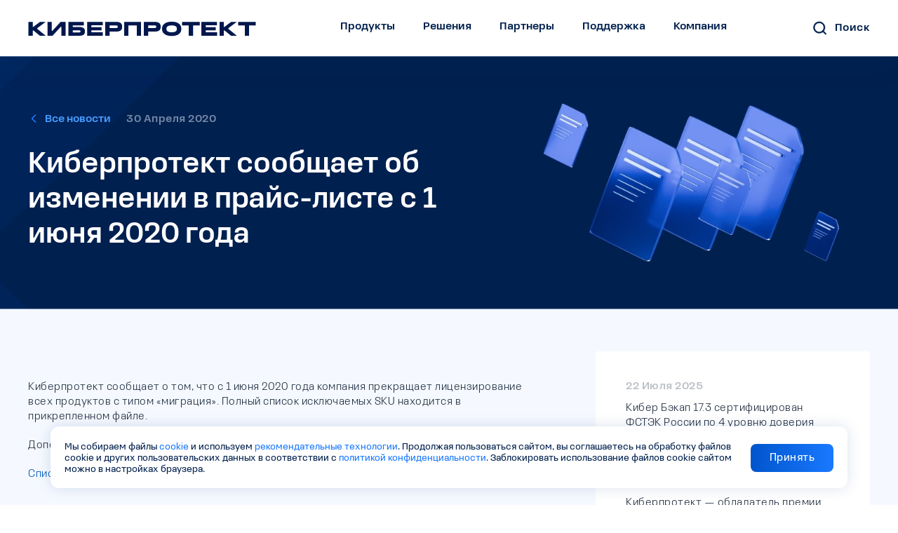

--- FILE ---
content_type: text/html; charset=UTF-8
request_url: https://cyberprotect.ru/news/stopmigration
body_size: 15571
content:
<!DOCTYPE html>
<html lang="ru">

<head>
<!-- DMPKit Tag Manager -->
<script>
    (function (w, d, s, l, h, m) {
        w[l] = w[l] || [];
        var f = d.getElementsByTagName(s)[0],
            j = d.createElement(s), dl = l != 'dmpkitdl' ? '&l=' + l : '';
        j.async = true;
        j.src = '//' + m + '/tm.js?id=' + h + dl;
        f.parentNode.insertBefore(j, f);
    })(window, document, 'script', 'dataLayer', 'aafc04e0-e01b-46d3-bddd-f07e912ca935', 'static.tag-manager.ru');
</script>
<!-- End DMPKit Tag Manager -->

      <meta charset="UTF-8">
  <meta name="viewport" content="width=device-width, initial-scale=1.0, maximum-scale=1.0">
  <meta http-equiv="X-UA-Compatible" content="ie=edge">
  <base href="/" />
  <link rel="canonical" href="https://cyberprotect.ru/news/stopmigration"/>
  
  
  <title>Киберпротект сообщает об изменении в прайс-листе с 1 июня 2020 года - Новости - узнайте больше о Киберпротект</title>
  <meta name="keywords" content="" />
  
  <meta name="description" content="Киберпротект сообщает об изменении в прайс-листе с 1 июня 2020 года. Новости Киберпротект. Организации из самых разных отраслей экономики доверяют защиту данных решениям Киберпротекта" />
  
  <meta property="og:title" content="Киберпротект сообщает об изменении в прайс-листе с 1 июня 2020 года " />
  
  <meta property="og:description" content=""/>
  <meta property="og:image" content="https://cyberprotect.ru/static/img/og.png" />
  
  <meta property="og:image:secure_url" content="https://cyberprotect.ru/static/img/og.png" />
  <meta property="og:site_name" content="Киберпротект">     
  <meta property="og:type" content="website">
  <meta property="og:url" content="https://cyberprotect.ru/news/stopmigration">

  <meta name="cmsmagazine" content="d60753f4aec1d4c19f1b7ac2edfddf5d" />
  <link rel="icon" href="static/img/favicon_new/favicon.ico">
  <link type="image/x-icon" rel="shortcut icon" href="static/img/favicon_new/favicon.ico">

  <link type="image/png" rel="icon" sizes="16x16" href="static/img/favicon_new/favicon-16.png">
  <link type="image/png" rel="icon" sizes="32x32" href="static/img/favicon_new/favicon-32.png">
  <link type="image/png" rel="icon" sizes="96x96" href="static/img/favicon_new/favicon-96.png">
  <link type="image/png" rel="icon" sizes="120x120" href="static/img/favicon_new/favicon-120.png">
  <link type="image/png" rel="icon" sizes="192x192" href="static/img/favicon_new/favicon-192.png">

  <link rel="apple-touch-icon" sizes="57x57" href="static/img/favicon_new/favicon-57.png">
  <link rel="apple-touch-icon" sizes="60x60" href="static/img/favicon_new/favicon-60.png">
  <link rel="apple-touch-icon" sizes="72x72" href="static/img/favicon_new/favicon-72.png">
  <link rel="apple-touch-icon" sizes="76x76" href="static/img/favicon_new/favicon-76.png">
  <link rel="apple-touch-icon" sizes="96x96" href="static/img/favicon_new/favicon-96.png">
  <link rel="apple-touch-icon" sizes="114x114" href="static/img/favicon_new/favicon-114.png">
  <link rel="apple-touch-icon" sizes="120x120" href="static/img/favicon_new/favicon-120.png">
  <link rel="apple-touch-icon" sizes="144x144" href="static/img/favicon_new/favicon-144.png">
  <link rel="apple-touch-icon" sizes="152x152" href="static/img/favicon_new/favicon-152.png">
  <link rel="apple-touch-icon" sizes="160x160" href="static/img/favicon_new/favicon-160.png">
  <link rel="apple-touch-icon" sizes="180x180" href="static/img/favicon_new/favicon-180.png">
  <link rel="apple-touch-icon" sizes="256x256" href="static/img/favicon_new/favicon-192.png">
  <link rel="apple-touch-icon" sizes="512x512" href="static/img/favicon_new/favicon-512.png">
  
  <link rel="preload" href="/static/img/icons/link-arrow-blue-hovered.svg" as="image">
    
    
        
        
  <link rel="stylesheet" href="/static/css/aos.css" />
  <link rel="stylesheet" href="static/fonts/fonts.min.css?v=1648464823">
  <link rel="stylesheet" href="static/fonts/loosFonts.css">
  <link rel="stylesheet" href="static/css/normalize.min.css">
  <link rel="stylesheet" href="static/css/swiper-bundle.min.css">
  
  
  <link rel="stylesheet" href="static/css/main.min.css?v=1766049406">
  
  <link rel="stylesheet" href="/static/css/text.redactor.css?v=1678724806">
        
    
  <link rel="stylesheet" href="static/css/custom.css?v=1756710463">
  
  <link rel="stylesheet" href="static/css/secondary.min.css?v=1734434382">
  
    
  

      
    
        
               
        
<script type="application/ld+json">
      {
        "@context": "http://schema.org",
        "@type": "BreadcrumbList",
        "itemListElement": [ {
      "@type": "ListItem",
      "position": 1,
      "item": {
        "@id": "/",
        "name": "Главная"
      }
    },
{
      "@type": "ListItem",
      "position": 2,
      "item": {
        "@id": "news/",
        "name": "Новости"
      }
    },
{
      "@type": "ListItem",
      "position": 3,
      "item": {
        "@id": "news/kopiya-blok-novoste/",
        "name": "Блок новостей"
      }
    },
{
      "@type": "ListItem",
      "position": 4,
      "item": {
        "@id": "news/stopmigration",
        "name": "Киберпротект сообщает об изменении в прайс-листе с 1 июня 2020 года"
      }
    } ]
      }
    </script><!-- Varioqub experiments -->
<script type="text/javascript">
(function(e, x, pe, r, i, me, nt){ 
e[i]=e[i]||function() { (e[i].a=e[i].a||[]).push(arguments) },
me=x.createElement(pe),me.async=1,me.src=r,nt=x.getElementsByTagName(pe)[0],me.addEventListener('error',function(){ function cb(t){ t=t[t.length-1],'function'==typeof t&&t( { flags:{ } } ) };Array.isArray(e[i].a)&&e[i].a.forEach(cb);e[i]=function(){ cb(arguments) } } ),nt.parentNode.insertBefore(me,nt) } )
(window, document, 'script', 'https://abt.s3.yandex.net/expjs/latest/exp.js', 'ymab');
ymab('metrika.56557882', 'init'/*, { clientFeatures }, { callback }*/);
</script>
      
</head>
<body>

  <div class="parent-wrapper">


    <header class="header header__new header__new-tablet"  role="banner">
      <div class="header__inner">
        <div class="grid__content grid__content_new-menu">
           <a href="/" class="header__logo header__logo_new">
            <img src="static/img/logo.svg" alt="logo">
          </a>
        
          <div class="header-menu header-menu__new">
            <nav class="header__nav" role="navigation">
        
        
        
               <div class="header__nav-item_new menu__update-content">
                <a class="header__nav-link header__nav-link_new text5">Продукты</a>
                <div class="header__nav-list header__nav-list_new" id="products">
                  <div class="grid__content">
                    <div class="new-menu_box">
                        
                        <div class="new-menu_inner menu__update menu__update-factor">
                            <div class="menu__update-left">
                                <div class="menu__update-title menu__update-bg" data-id="1">
    Резервное копирование и восстановление    
</div><div class="menu__update-title " data-id="2">
    Хранение данных и виртуализация    
</div><div class="menu__update-title " data-id="3">
    Защита от утечки данных    
</div><div class="menu__update-title " data-id="4">
    Обмен файлами и синхронизация данных    
</div>                            </div>
                            <div class="menu__update-right">
                                
<div class="menu__update-main">
    <div class="menu__update-mob menu__update-activemob" data-list="1">
        <svg class="menu__svg-active" width="24" height="24" viewBox="0 0 24 24" fill="none" xmlns="http://www.w3.org/2000/svg">
            <rect width="25" height="24" fill="#E3E3E3"/>
            <g clip-path="url(#clip0_4920_21114)">
            <g clip-path="url(#clip1_4920_21114)">
            <rect width="375" height="944" transform="translate(-15.2783 -36)" fill="#F5F9FF"/>
            <path d="M18.2217 12H12.7217H7.22168" stroke="#1A79FF" stroke-width="1.5" stroke-linecap="round" stroke-linejoin="round"/>
            </g>
            </g>
            <rect x="-130.5" y="-2808.5" width="8031" height="4202" rx="4.5" stroke="#9747FF" stroke-dasharray="10 5"/>
            <defs>
            <clipPath id="clip0_4920_21114">
            <rect x="-131" y="-2809" width="8032" height="4203" rx="5" fill="white"/>
            </clipPath>
            <clipPath id="clip1_4920_21114">
            <rect width="375" height="1274" fill="white" transform="translate(-15.2783 -142)"/>
            </clipPath>
            </defs>
        </svg>
        <svg class="menu__svg-notactive" width="24" height="24" viewBox="0 0 24 24" fill="none" xmlns="http://www.w3.org/2000/svg">
            <path d="M12 6.5V12M12 17.5V12M12 12H17.5M12 12H6.5" stroke="#1A79FF" stroke-width="1.5" stroke-linecap="round" stroke-linejoin="round"/>
        </svg>
    
        <span>
            Резервное копирование и восстановление        </span>
    </div>
    
    <div class="menu__update-product menu__update-active" data-products="1">
        
        
<a  href="/products/backup/"  class="menu__product-cont     menu__product-blue">
    <span class="menu__product-left menu__product-tiny">
        
        <span class="menu__product-top">
                            <span class="menu__product-title">
                    Кибер Бэкап         
                </span>
                                </span>
                    <span class="menu__product-text">
                Сохраняйте данные ОС, платформ виртуализации, СУБД и приложений        
            </span>
            </span>
    
            <span class="menu__product-right">
            <img src="static/img/products/menu/mn1.png" alt="картинка продукта">    
        </span>
    </a>
<a  href="/products/cloud-backup/"  class="menu__product-cont     menu__product-cyan">
    <span class="menu__product-left menu__product-tiny">
        
        <span class="menu__product-top">
                            <span class="menu__product-title">
                    Кибер Бэкап Облачный         
                </span>
                                </span>
                    <span class="menu__product-text">
                Используйте инструменты облачного резервного копирования для защиты данных        
            </span>
            </span>
    
            <span class="menu__product-right">
            <img src="static/img/products/menu/mn2.png" alt="картинка продукта">    
        </span>
    </a>
<a  href="/products/backup-small-business"  class="menu__product-cont menu__product-notimage    menu__product-white">
    <span class="menu__product-left ">
        
        <span class="menu__product-top">
                            <span class="menu__product-title">
                    Кибер Бэкап Малый Бизнес         
                </span>
                                </span>
                    <span class="menu__product-text">
                Защита данных вашего бизнеса от потери – с резервным копированием на локальные носители или в облако        
            </span>
            </span>
    
    </a>
<a  href="/products/backup-personal/"  class="menu__product-cont menu__product-notimage    menu__product-white">
    <span class="menu__product-left ">
        
        <span class="menu__product-top">
                            <span class="menu__product-title">
                    Кибер Бэкап Персональный         
                </span>
                                </span>
                    <span class="menu__product-text">
                Делайте бэкап любых данных на домашнем ПК, храните копии локально или в облаке        
            </span>
            </span>
    
    </a>    
    </div>
</div>
<div class="menu__update-main">
    <div class="menu__update-mob " data-list="2">
        <svg class="menu__svg-active" width="24" height="24" viewBox="0 0 24 24" fill="none" xmlns="http://www.w3.org/2000/svg">
            <rect width="25" height="24" fill="#E3E3E3"/>
            <g clip-path="url(#clip0_4920_21114)">
            <g clip-path="url(#clip1_4920_21114)">
            <rect width="375" height="944" transform="translate(-15.2783 -36)" fill="#F5F9FF"/>
            <path d="M18.2217 12H12.7217H7.22168" stroke="#1A79FF" stroke-width="1.5" stroke-linecap="round" stroke-linejoin="round"/>
            </g>
            </g>
            <rect x="-130.5" y="-2808.5" width="8031" height="4202" rx="4.5" stroke="#9747FF" stroke-dasharray="10 5"/>
            <defs>
            <clipPath id="clip0_4920_21114">
            <rect x="-131" y="-2809" width="8032" height="4203" rx="5" fill="white"/>
            </clipPath>
            <clipPath id="clip1_4920_21114">
            <rect width="375" height="1274" fill="white" transform="translate(-15.2783 -142)"/>
            </clipPath>
            </defs>
        </svg>
        <svg class="menu__svg-notactive" width="24" height="24" viewBox="0 0 24 24" fill="none" xmlns="http://www.w3.org/2000/svg">
            <path d="M12 6.5V12M12 17.5V12M12 12H17.5M12 12H6.5" stroke="#1A79FF" stroke-width="1.5" stroke-linecap="round" stroke-linejoin="round"/>
        </svg>
    
        <span>
            Хранение данных и виртуализация        </span>
    </div>
    
    <div class="menu__update-product " data-products="2">
        
        
<a  href="/products/infrastructure/"  class="menu__product-cont     menu__product-blue">
    <span class="menu__product-left menu__product-tiny">
        
        <span class="menu__product-top">
                            <span class="menu__product-title">
                    Кибер Инфраструктура         
                </span>
                                </span>
                    <span class="menu__product-text">
                Превратите стандартное серверное оборудование в защищенную гиперконвергентную систему корпоративного уровня        
            </span>
            </span>
    
            <span class="menu__product-right">
            <img src="static/img/products/menu/infra_new.png" alt="картинка продукта">    
        </span>
    </a>
<a  href="/products/storage/"  class="menu__product-cont     menu__product-cyan">
    <span class="menu__product-left menu__product-tiny">
        
        <span class="menu__product-top">
                            <span class="menu__product-title">
                    Кибер Хранилище         
                </span>
                                </span>
                    <span class="menu__product-text">
                Создайте универсальное отказоустойчивое хранилище на базе стандартного серверного оборудования для хранения объектных, блочных и файловых данных, а также резервных копий        
            </span>
            </span>
    
            <span class="menu__product-right">
            <img src="static/img/main_new/Storage_svetlii_fon.webp" alt="картинка продукта">    
        </span>
    </a>    
    </div>
</div>
<div class="menu__update-main">
    <div class="menu__update-mob " data-list="3">
        <svg class="menu__svg-active" width="24" height="24" viewBox="0 0 24 24" fill="none" xmlns="http://www.w3.org/2000/svg">
            <rect width="25" height="24" fill="#E3E3E3"/>
            <g clip-path="url(#clip0_4920_21114)">
            <g clip-path="url(#clip1_4920_21114)">
            <rect width="375" height="944" transform="translate(-15.2783 -36)" fill="#F5F9FF"/>
            <path d="M18.2217 12H12.7217H7.22168" stroke="#1A79FF" stroke-width="1.5" stroke-linecap="round" stroke-linejoin="round"/>
            </g>
            </g>
            <rect x="-130.5" y="-2808.5" width="8031" height="4202" rx="4.5" stroke="#9747FF" stroke-dasharray="10 5"/>
            <defs>
            <clipPath id="clip0_4920_21114">
            <rect x="-131" y="-2809" width="8032" height="4203" rx="5" fill="white"/>
            </clipPath>
            <clipPath id="clip1_4920_21114">
            <rect width="375" height="1274" fill="white" transform="translate(-15.2783 -142)"/>
            </clipPath>
            </defs>
        </svg>
        <svg class="menu__svg-notactive" width="24" height="24" viewBox="0 0 24 24" fill="none" xmlns="http://www.w3.org/2000/svg">
            <path d="M12 6.5V12M12 17.5V12M12 12H17.5M12 12H6.5" stroke="#1A79FF" stroke-width="1.5" stroke-linecap="round" stroke-linejoin="round"/>
        </svg>
    
        <span>
            Защита от утечки данных        </span>
    </div>
    
    <div class="menu__update-product menu__update-altitudinal" data-products="3">
        
        
<a  href="/products/dlp/"  class="menu__product-cont  menu__product-one   menu__product-blue">
    <span class="menu__product-left menu__product-tiny">
        
        <span class="menu__product-top">
                            <span class="menu__product-title">
                    Кибер Протего         
                </span>
                                </span>
                    <span class="menu__product-text">
                Обеспечьте защиту от утечки данных с корпоративных компьютеров и серверов, а также в сеансах удаленного доступа и виртуальных средах        
            </span>
            </span>
    
            <span class="menu__product-right">
            <img src="static/img/products/menu/mn51.png" alt="картинка продукта">    
        </span>
    </a>    
    </div>
</div>
<div class="menu__update-main">
    <div class="menu__update-mob " data-list="4">
        <svg class="menu__svg-active" width="24" height="24" viewBox="0 0 24 24" fill="none" xmlns="http://www.w3.org/2000/svg">
            <rect width="25" height="24" fill="#E3E3E3"/>
            <g clip-path="url(#clip0_4920_21114)">
            <g clip-path="url(#clip1_4920_21114)">
            <rect width="375" height="944" transform="translate(-15.2783 -36)" fill="#F5F9FF"/>
            <path d="M18.2217 12H12.7217H7.22168" stroke="#1A79FF" stroke-width="1.5" stroke-linecap="round" stroke-linejoin="round"/>
            </g>
            </g>
            <rect x="-130.5" y="-2808.5" width="8031" height="4202" rx="4.5" stroke="#9747FF" stroke-dasharray="10 5"/>
            <defs>
            <clipPath id="clip0_4920_21114">
            <rect x="-131" y="-2809" width="8032" height="4203" rx="5" fill="white"/>
            </clipPath>
            <clipPath id="clip1_4920_21114">
            <rect width="375" height="1274" fill="white" transform="translate(-15.2783 -142)"/>
            </clipPath>
            </defs>
        </svg>
        <svg class="menu__svg-notactive" width="24" height="24" viewBox="0 0 24 24" fill="none" xmlns="http://www.w3.org/2000/svg">
            <path d="M12 6.5V12M12 17.5V12M12 12H17.5M12 12H6.5" stroke="#1A79FF" stroke-width="1.5" stroke-linecap="round" stroke-linejoin="round"/>
        </svg>
    
        <span>
            Обмен файлами и синхронизация данных        </span>
    </div>
    
    <div class="menu__update-product menu__update-altitudinal" data-products="4">
        
        
<a  href="/products/files/"  class="menu__product-cont  menu__product-one   menu__product-blue">
    <span class="menu__product-left menu__product-tiny">
        
        <span class="menu__product-top">
                            <span class="menu__product-title">
                    Кибер Файлы         
                </span>
                                </span>
                    <span class="menu__product-text">
                Используйте универсальное решение для защищенного файлового обмена и организации совместной работы        
            </span>
            </span>
    
            <span class="menu__product-right">
            <img src="static/img/products/menu/mn61.png" alt="картинка продукта">    
        </span>
    </a>    
    </div>
</div>                            </div>
                        </div>
                        
                    
                        <div class="header__nav-list-footer header__nav-list-footer__new">
                          <div class="header__nav-list-footer-item text6 strong">
                            <a href="products/" class="header__nav-list-footer-item-link">
                              <img class="header__nav-list-footer-item-img" src="static/img/icons/new-menu/dashboard.png"
                                alt="all">
                              Все продукты
                            </a>
            
                          </div>
                          <div class="header__nav-list-footer-item text6 strong">
                            <a href="ecosystem/" class="header__nav-list-footer-item-link">
                              <img class="header__nav-list-footer-item-img" src="static/img/icons/new-menu/Setting.png"
                                alt="all">
                              Совместимость
                            </a>
            
                          </div>
                          <div class="header__nav-list-footer-item text6 strong">
                            <a href="updates/" class="header__nav-list-footer-item-link">
                              <img class="header__nav-list-footer-item-img" src="static/img/icons/new-menu/update.png"
                                alt="refresh">
                              Обновить продукт
                            </a>
            
                          </div>
                          <div class="header__nav-list-footer-item text6 strong">
                            <a href="tel:+74951375001" class="header__nav-list-footer-item-link">
                              <img class="header__nav-list-footer-item-img" src="static/img/icons/new-menu/Call_support.png"
                                alt="call">
                              Отдел продаж&nbsp;+7 (495) 137-50-01                            </a>
                          </div>
                        </div>
                    </div>
                  </div>
                </div>
              </div>
        
        
        
        
        
         <div class="header__nav-item_new menu__solution-content">
                <a class="header__nav-link header__nav-link_new text5">Решения</a>
                <div class="header__nav-list header__nav-list_new" id="products">
                  <div class="grid__content grid__content-menu">
                    <div class="new-menu_box">
                        
                        <div class="new-menu_inner menu__update menu__solution">
                            <div class="menu__update-left">
                                <div class="menu__update-title menu__update-bg" data-id="1">
    Резервное копирование    
</div><div class="menu__update-title " data-id="2">
    Хранение данных    
</div><div class="menu__update-title " data-id="3">
    Сценарии импортозамещения    
</div><div class="menu__update-title " data-id="4">
    Отраслевые решения    
</div>                            </div>
                            <div class="menu__update-right menu__solution-right ">
                                    <div class="menu__update-main menu__update-resolution">
        <div class="menu__update-mob menu__update-activemob" data-list="1">
            <svg class="menu__svg-active" width="24" height="24" viewBox="0 0 24 24" fill="none" xmlns="http://www.w3.org/2000/svg">
                <rect width="25" height="24" fill="#E3E3E3"/>
                <g clip-path="url(#clip0_4920_21114)">
                <g clip-path="url(#clip1_4920_21114)">
                <rect width="375" height="944" transform="translate(-15.2783 -36)" fill="#F5F9FF"/>
                <path d="M18.2217 12H12.7217H7.22168" stroke="#1A79FF" stroke-width="1.5" stroke-linecap="round" stroke-linejoin="round"/>
                </g>
                </g>
                <rect x="-130.5" y="-2808.5" width="8031" height="4202" rx="4.5" stroke="#9747FF" stroke-dasharray="10 5"/>
                <defs>
                <clipPath id="clip0_4920_21114">
                <rect x="-131" y="-2809" width="8032" height="4203" rx="5" fill="white"/>
                </clipPath>
                <clipPath id="clip1_4920_21114">
                <rect width="375" height="1274" fill="white" transform="translate(-15.2783 -142)"/>
                </clipPath>
                </defs>
            </svg>
            <svg class="menu__svg-notactive" width="24" height="24" viewBox="0 0 24 24" fill="none" xmlns="http://www.w3.org/2000/svg">
                <path d="M12 6.5V12M12 17.5V12M12 12H17.5M12 12H6.5" stroke="#1A79FF" stroke-width="1.5" stroke-linecap="round" stroke-linejoin="round"/>
            </svg>
            <span>Резервное копирование</span>
        </div>
        
        <div class="menu__update-product menu__update-solution menu__update-active" data-products="1">
                        <div class="menu-first-left ">
                                                            <div class="solution-case__left ">
                                        
                                        
                    <div class="solution-case">
                        <span>Рабочие станции и серверы</span>
                                                <div class="solution-case__links">
                                                            <a href="/solutions/backup-servers/linux/">Linux</a>
                                                            <a href="/solutions/backup-servers/windows/">Windows</a>
                                                            <a href="/solutions/backup-servers/">Все ОС</a>
                                                    </div>
                    </div>
                    
                                                                            
                                        
                    <div class="solution-case">
                        <span>Платформы виртуализации</span>
                                                <div class="solution-case__links">
                                                            <a href="/solutions/vmware/">VMware</a>
                                                            <a href="/solutions/ovirt/">oVirt</a>
                                                            <a href="/solutions/opennebula/">OpenNebula</a>
                                                            <a href="/solutions/openstack/">OpenStack</a>
                                                            <a href="/solutions/basis-dynamix-enterprise/">Basis DynamiX Enterprise</a>
                                                            <a href="/solutions/backup-virtualization/">Все платформы</a>
                                                    </div>
                    </div>
                    
                                                                            
                                        
                    <div class="solution-case">
                        <span>СУБД</span>
                                                <div class="solution-case__links">
                                                            <a href="/solutions/postgresql/">PostgreSQL</a>
                                                            <a href="/solutions/sql-server/">SQL Server</a>
                                                            <a href="/solutions/mysql-mariadb/">MySQL и MariaDB</a>
                                                            <a href="/solutions/red-db/">Ред База Данных</a>
                                                            <a href="/solutions/oracle/">Oracle</a>
                                                            <a href="/solutions/mongodb/">MongoDB</a>
                                                            <a href="/solutions/backup-dbms/">Все СУБД</a>
                                                    </div>
                    </div>
                    
                                                                            
                                            </div>
                        <div class="solution-case__right">
                                        
                    <div class="solution-case">
                        <span>Приложения</span>
                                                <div class="solution-case__links">
                                                            <a href="/solutions/microsoft-exchange/">Microsoft Exchange</a>
                                                            <a href="/solutions/communigate-pro/">CommuniGate Pro</a>
                                                            <a href="/solutions/vk-workspace/">VK WorkSpace</a>
                                                            <a href="/solutions/backup-applications/">Все приложения</a>
                                                    </div>
                    </div>
                    
                                                                            
                                        
                    <div class="solution-case">
                        <span>Контейнеризация</span>
                                                <div class="solution-case__links">
                                                            <a href="/solutions/backup-containers/">Kubernetes</a>
                                                    </div>
                    </div>
                    
                                            </div>
                                                    
                                    <div class="line__solution"></div> 
                            </div>
            
                    </div>
    </div>
    <div class="menu__update-main menu__update-resolution">
        <div class="menu__update-mob" data-list="2">
            <svg class="menu__svg-active" width="24" height="24" viewBox="0 0 24 24" fill="none" xmlns="http://www.w3.org/2000/svg">
                <rect width="25" height="24" fill="#E3E3E3"/>
                <g clip-path="url(#clip0_4920_21114)">
                <g clip-path="url(#clip1_4920_21114)">
                <rect width="375" height="944" transform="translate(-15.2783 -36)" fill="#F5F9FF"/>
                <path d="M18.2217 12H12.7217H7.22168" stroke="#1A79FF" stroke-width="1.5" stroke-linecap="round" stroke-linejoin="round"/>
                </g>
                </g>
                <rect x="-130.5" y="-2808.5" width="8031" height="4202" rx="4.5" stroke="#9747FF" stroke-dasharray="10 5"/>
                <defs>
                <clipPath id="clip0_4920_21114">
                <rect x="-131" y="-2809" width="8032" height="4203" rx="5" fill="white"/>
                </clipPath>
                <clipPath id="clip1_4920_21114">
                <rect width="375" height="1274" fill="white" transform="translate(-15.2783 -142)"/>
                </clipPath>
                </defs>
            </svg>
            <svg class="menu__svg-notactive" width="24" height="24" viewBox="0 0 24 24" fill="none" xmlns="http://www.w3.org/2000/svg">
                <path d="M12 6.5V12M12 17.5V12M12 12H17.5M12 12H6.5" stroke="#1A79FF" stroke-width="1.5" stroke-linecap="round" stroke-linejoin="round"/>
            </svg>
            <span>Хранение данных</span>
        </div>
        
        <div class="menu__update-product menu__other-solution" data-products="2">
                                                            
                                    <div class="menu__other-case">
                                                    <a href="/solutions/storage-s3/">Хранилище S3</a>
                                                    <a href="/solutions/storage-backups/">Хранилище резервных копий</a>
                                                    <a href="/solutions/storage-blocks/">Блочное хранилище</a>
                                                    <a href="/solutions/storage-files/">Файловое хранилище</a>
                                                    <a href="/solutions/storage-backup-cloud/">Внешние облачные хранилища резервных копий</a>
                                            </div>
                                
                                    <a href="/products/storage/" class="menu__other-banner">
                        <img src="static/img/solution_img.png" alt="фон">
                        <span>Кибер Хранилище</span>
                        <span>Решение для создания масштабируемых хранилищ любых типов данных</span>
                        <span>Подробнее</span>
                    </a>
                                    </div>
    </div>
    <div class="menu__update-main menu__update-resolution">
        <div class="menu__update-mob" data-list="3">
            <svg class="menu__svg-active" width="24" height="24" viewBox="0 0 24 24" fill="none" xmlns="http://www.w3.org/2000/svg">
                <rect width="25" height="24" fill="#E3E3E3"/>
                <g clip-path="url(#clip0_4920_21114)">
                <g clip-path="url(#clip1_4920_21114)">
                <rect width="375" height="944" transform="translate(-15.2783 -36)" fill="#F5F9FF"/>
                <path d="M18.2217 12H12.7217H7.22168" stroke="#1A79FF" stroke-width="1.5" stroke-linecap="round" stroke-linejoin="round"/>
                </g>
                </g>
                <rect x="-130.5" y="-2808.5" width="8031" height="4202" rx="4.5" stroke="#9747FF" stroke-dasharray="10 5"/>
                <defs>
                <clipPath id="clip0_4920_21114">
                <rect x="-131" y="-2809" width="8032" height="4203" rx="5" fill="white"/>
                </clipPath>
                <clipPath id="clip1_4920_21114">
                <rect width="375" height="1274" fill="white" transform="translate(-15.2783 -142)"/>
                </clipPath>
                </defs>
            </svg>
            <svg class="menu__svg-notactive" width="24" height="24" viewBox="0 0 24 24" fill="none" xmlns="http://www.w3.org/2000/svg">
                <path d="M12 6.5V12M12 17.5V12M12 12H17.5M12 12H6.5" stroke="#1A79FF" stroke-width="1.5" stroke-linecap="round" stroke-linejoin="round"/>
            </svg>
            <span>Сценарии импортозамещения</span>
        </div>
        
        <div class="menu__update-product menu__other-solution" data-products="3">
                                                            
                                    <div class="menu__other-case">
                                                    <a href="/solutions/yadro-tatlinbackup-st-boost/">Эффективное хранение резервных копий с YADRO TATLIN.BACKUP</a>
                                                    <a href="/solutions/vmware-yadro-tatlin-unified/">Использование аппаратных снимков уровня СХД YADRO TATLIN.UNIFIED</a>
                                                    <a href="/solutions/pochta-vk-workspace/">Защита российского почтового сервиса Почта VK WorkSpace</a>
                                                    <a href="/solutions/communigatepro/">Защита российской корпоративной почты CommuniGate Pro</a>
                                                    <a href="/solutions/zvirt/">Оптимальная защита российской платформы виртуализации zVirt</a>
                                            </div>
                                
                                    <a href="/texnologicheskie-partneryi/" class="menu__other-banner">
                        <img src="static/img/solution_img.png" alt="фон">
                        <span>Технологические партнеры</span>
                        <span>Более 80 партнеров — российских разработчиков ПО и производителей оборудования</span>
                        <span>Подробнее</span>
                    </a>
                                    </div>
    </div>
    <div class="menu__update-main menu__update-resolution">
        <div class="menu__update-mob" data-list="4">
            <svg class="menu__svg-active" width="24" height="24" viewBox="0 0 24 24" fill="none" xmlns="http://www.w3.org/2000/svg">
                <rect width="25" height="24" fill="#E3E3E3"/>
                <g clip-path="url(#clip0_4920_21114)">
                <g clip-path="url(#clip1_4920_21114)">
                <rect width="375" height="944" transform="translate(-15.2783 -36)" fill="#F5F9FF"/>
                <path d="M18.2217 12H12.7217H7.22168" stroke="#1A79FF" stroke-width="1.5" stroke-linecap="round" stroke-linejoin="round"/>
                </g>
                </g>
                <rect x="-130.5" y="-2808.5" width="8031" height="4202" rx="4.5" stroke="#9747FF" stroke-dasharray="10 5"/>
                <defs>
                <clipPath id="clip0_4920_21114">
                <rect x="-131" y="-2809" width="8032" height="4203" rx="5" fill="white"/>
                </clipPath>
                <clipPath id="clip1_4920_21114">
                <rect width="375" height="1274" fill="white" transform="translate(-15.2783 -142)"/>
                </clipPath>
                </defs>
            </svg>
            <svg class="menu__svg-notactive" width="24" height="24" viewBox="0 0 24 24" fill="none" xmlns="http://www.w3.org/2000/svg">
                <path d="M12 6.5V12M12 17.5V12M12 12H17.5M12 12H6.5" stroke="#1A79FF" stroke-width="1.5" stroke-linecap="round" stroke-linejoin="round"/>
            </svg>
            <span>Отраслевые решения</span>
        </div>
        
        <div class="menu__update-product menu__other-solution" data-products="4">
                                                            
                                    
                                        <div class="menu__other-case menu__other-cont">
                        <div class="menu__other-left">
                                                                                                <a href="/solutions/banks/">Банки и НФО</a>
                                                                                                                                <a href="/solutions/government/">Государственное управление</a>
                                                                                                                                <a href="/solutions/healthcare/">Здравоохранение</a>
                                                                                                                                <a href="/solutions/information-technology/">Информационные технологии</a>
                                                                                                                                <a href="/solutions/science-edu/">Наука и образование</a>
                                                                                                                                                                                                                                                                                                                                    </div>
                        <div class="menu__other-rigth">
                                                                                                                                                                                                                                                                                                                                                                                                            <a href="/solutions/industry-agro/">Промышленность и сельское хозяйство</a>
                                                                                                                                <a href="/solutions/retail/">Розничная торговля</a>
                                                                                                                                <a href="/solutions/fuel-energy/">Топливно-энергетический комплекс</a>
                                                                                                                                <a href="/solutions/transport-logistics/">Транспорт и логистика</a>
                                                                                    </div>
                        <div class="line__solution"></div>
                    </div>
                                
                                    </div>
    </div>
                            </div>
                        </div>
                        
                        <div class="header__nav-list-footer header__nav-list-footer__new">
                          <div class="header__nav-list-footer-item text6 strong">
                            <a href="solutions/" class="header__nav-list-footer-item-link">
                              <img class="header__nav-list-footer-item-img" src="static/img/icons/new-menu/dashboard.png"
                                alt="all">
                              Все решения
                            </a>
                          </div>
                          
                               <div class="header__nav-list-footer-item text6 strong">
                            <a href="cases/" class="header__nav-list-footer-item-link">
                              <img class="header__nav-list-footer-item-img" src="static/img/icons/new-menu/istor_uspeh2.png"
                                alt="all">
                             Истории успеха
                            </a>
                           </div>
                         
                          <div class="text6 strong">
                            <a href="tel:+74951375001" class="header__nav-list-footer-item-link">
                              <img class="header__nav-list-footer-item-img" src="static/img/icons/new-menu/Call support.png"
                                alt="call">
                              Отдел продаж &nbsp;+7 (495) 137-50-01                            </a>
                          </div>
                        </div>
                        
                    </div>
                  </div>
                </div>
              </div>
        
        
        
        
        
        
        
              <div class="header__nav-item_new">
                <a class="header__nav-link header__nav-link_new text5">Партнеры</a>
                <div class="header__nav-list header__nav-list_new header__nav-list_new2">
                  <div class="grid__content">
                    <div class="new-menu_box new-menu_boxPartners">
                        <div class="new-menu_innerBox new-menu__partners">
    <div class="new-menu_box1Title new-menu_box2Title">
        <p>ПАРТНЕРСКАЯ ПРОГРАММА</p>
    </div>
    <div class="new-menu_menuBox">
        
        <div class="new-menu_menuBox_left" style="position: relative;">
            <a href="partners/" style="display: block; position: absolute; top: 0; left: 0; right: 0; bottom: 0; z-index: 1;background: transparent;" class="full-block-link"></a>
            <div>
                <h6>Партнерская программа</h6>
                <p>Инструменты продаж, технические и маркетинговые ресурсы для развития вашего бизнеса</p>
            </div>
            <a href="https://partners.cyberprotect.ru/register" class="new-menu__target new-menu_menuBox_left_btn new-menu_menuBox_leftBtn new-menu_menuBox_left__top" style="bottom: 0px;position: relative; z-index: 3;">Стать партнером</a>
        </div>
        
        <div class="new-menu_menuBox_center">
        </div>
        <div class="new-menu_menuBox_fight">
            <ul>
                <li class="arrow_new">
    <a href="https://partners.cyberprotect.ru/">
        Партнерский портал    </a>
</li><li class="">
    <a href="resellers/">
        Реселлерам    </a>
</li><li class="">
    <a href="service-providers/">
        Сервис-провайдерам    </a>
</li><li class="">
    <a href="oem-partners/">
        OEM-партнерам    </a>
</li><li class="">
    <a href="locator/">
        Найти партнера    </a>
</li>            </ul>
        </div>
    </div>
</div><div class="new-menu_innerBox new-menu_innerBox__left new-menu__partners" style="position: relative;">
    <a href="texnologicheskie-partneryi/" style="display: block; position: absolute; top: 0; left: 0; right: 0; bottom: 0; z-index: 1;" class="full-block-link"></a>
    <div class="new-menu_box1Title new-menu_box2Title">
        <p>ТЕХНОЛОГИЧЕСКИЕ ПАРТНЕРЫ</p>
    </div>
    <div class="new-menu_menuBox">
        <div class="new-menu_menuBox_left">
            <div>
                <h6>Технологические партнеры</h6>
                <p>Информация о технологических партнерах и интегрированных решениях</p>
            </div>
            <a href="forms/forma-become-tap" class="new-menu__target new-menu_menuBox_leftBtn" style="position: relative; z-index: 3; bottom: 0;">Стать партнером</a>
        </div>
    </div>
</div>                    </div>
                  </div>
                </div>
              </div>
              
        
        
        
        
              <div class="header__nav-item_new">
                <a class="header__nav-link header__nav-link_new text5">Поддержка</a>
                <div class="header__nav-list header__nav-list_new header__nav-list_new3">
                  <div class="grid__content">
                    <div class="new-menu_box new-menu_boxSupport">
                        <div class="new-menu_innerBox new-menu_innerBox__supportLeft">
    <div class="new-menu_box1Title new-menu_box2Title">
        <p>РЕСУРСЫ</p>
    </div>
    <div class="new-menu_menuBox">
        <div class="new-menu_menuBox_fight">
            <ul>
                <li class="">
    <a href="documentation/">
        Документация    </a>
</li><li class="arrow_new">
    <a href="https://kb.cyberprotect.ru/">
        База знаний    </a>
</li><li class="">
    <a href="podderzhivaemyie-texnologii/">
        Поддерживаемые технологии    </a>
</li>            </ul>
        </div>
    </div>
</div><div class="new-menu_innerBox new-menu_innerBox__supportRight">
    <div class="new-menu_box1Title new-menu_box2Title">
        <p>ПОДДЕРЖКА</p>
    </div>
    <div class="new-menu_menuBox__support">
        <div class="new-menu_menuBox_fight new-menu_menuBox_fight__support">
            <ul>
                <li class="">
    <a href="forms/forma-sales">
        Связаться с отделом продаж    </a>
</li><li class="">
    <a href="updates/">
        Обновить продукт    </a>
</li><li class="">
    <a href="professional-services/">
        Профессиональные сервисы     </a>
</li>            </ul>
        </div>
        <div class="new-menu_menuBox_left new-menu_menuBox_left__support" style="position: relative;">
            <a href="support/" style="background: transparent; display: block; position: absolute; top: 0; left: 0; right: 0; bottom: 0; z-index: 1;"></a>
            <div>
                <h6>Техническая поддержка</h6>
                <p>Создайте заявку, и наши специалисты помогут вам решить вашу проблему</p>
            </div>
            <img src="static/img/icons/new-menu/newsupport.webp" alt="">
            
            <a href="support/" class="new-menu_menuBox_leftBtn" style="position: relative; z-index: 3;">Написать в техподдержку</a>
        </div>
    </div>
</div>                    </div>
                  </div>
                </div>
              </div>
        
        
        
        
        
        
              <div class="header__nav-item_new">
                <a class="header__nav-link header__nav-link_new text5">Компания</a>
                <div class="header__nav-list header__nav-list_new header__nav-list_new4">
                  <div class="grid__content">
                    <div class="new-menu_box new-menu_boxAbout">
                        <div class="new-menu_innerBox new-menu_innerBox__supportLeft new-menu_innerBox__aboutLeft">
    <div class="new-menu_box1Title new-menu_box2Title">
        <p>РЕСУРСЫ</p>
    </div>
    <div class="new-menu_menuBox">
        <div class="new-menu_menuBox_fight">
            <ul>
                <li class="">
    <a href="news/">
        Новости    </a>
</li><li class="">
    <a href="events/">
        Мероприятия    </a>
</li><li class="">
    <a href="education/">
        Образование    </a>
</li><li class="">
    <a href="blog/">
        Блог    </a>
</li>            </ul>
        </div>
    </div>
</div><div class="new-menu_innerBox new-menu_innerBox__supportRight new-menu_innerBox__aboutRight">
    <div class="new-menu_box1Title new-menu_box2Title">
        <p>О КОМПАНИИ</p>
    </div>
    <div class="new-menu_menuBox__support">
        <div class="new-menu_menuBox_fight new-menu_menuBox_fight__support">
            <ul>
                <li class="">
    <a href="about/">
        О компании    </a>
</li><li class="">
    <a href="ctr/">
        Центр технологий и решений    </a>
</li><li class="">
    <a href="career/">
        Карьера    </a>
</li><li class="">
    <a href="contacts/">
        Контакты    </a>
</li>            </ul>
        </div>
        
                    <div class="new-menu_menuBox_left new-menu_menuBox_left__support new-menu_menuBox_left__about" style="position: relative;background-image: url('static/img/icons/new-menu/eventnewbackground.webp');">
    <a href="events/meet-cyber-backup" style="display: block; position: absolute; top: 0; left: 0; right: 0; bottom: 0; z-index: 1;background: transparent;"></a>
    <div>
        <h6>Знакомство с продуктом Кибер Бэкап</h6>
        <p>Расскажем, как система резервного копирования может помочь защитить данные вашего бизнеса</p>
    </div>
    
    <a href="events/meet-cyber-backup" class="new-menu_menuBox_leftBtn" style="position: relative; z-index: 3;">Подробнее</a>
</div>            </div>
</div>                    </div>
                  </div>
                </div>
              </div>
        
        
        
              <div class="header__right header__right_new header__right_new_mobile">
                  <a href="search" class="header-search text strong text5 "><span>Поиск</span></a>
              </div>
        
            </nav>
          </div>
        
          <div class="header__right header__right_new">
              <a href="search" class="header-search text strong text5 "><span>Поиск</span></a>
          </div>
        
        
          <div class="header-burger">
            <div class="header-burger__line"></div>
            <div class="header-burger__line"></div>
            <div class="header-burger__line"></div>
          </div>
        </div>
      </div>
    </header>
    
    
<style>
   /* .cardOuter {
        position:relative;
        height: 178px;
    }
    
    .new-menu_prodCard {
        //height: 100%;
    }
    
    .cardOuter__light .new-menu_prodCardBtn {
        width: 217px;
    }

    .new-menu_prodCardBtn {
        position: absolute;
        bottom: 24px;
        left: 24px;
    }
    
    
    .cardBottomOuter {
        position: relative;
    }
    
    .cardBottomOuter .new-menu_prodCard__light {
        height: 199px;
    }
    
    .cardBottomOuter .new-menu_prodCardBtn {
        width: 217px;
    }
    
    .new-menu_menuBox_leftBtn_support_link {
        position: absolute;
        bottom: 20px;
        left: 56px;
        z-index: 2;
    }
    
    @media(min-width:1025px) and (max-width: 1279px) {
        .cardOuter {
            width: 32%;
        }
        
        .cardBottomOuter {
            width: 32%;
        }
    }
    
    @media(min-width:768px) and (max-width: 1023px) {
        .cardOuter {
            width: 33%;
        }
        
        .cardBottomOuter {
            width: 33%;
        }
        
        .new-menu_innerBox__left {
            width: 100%;
        }
    }
    
    @media (max-width: 767px) {
        .cardOuter {
            width: 100%;
        }
        .new-menu_boxPartners .cardOuter {
            height: 136px;
        }
        
        .new-menu_boxPartners >  .cardOuter {
            height: auto;
        }
        
        .cardBottomOuter {
            position: relative;
            width: 100%;
        }
        
        .new-menu_menuBox_left__top {
            bottom: 0px;
        }
        
        .new-menu_innerBox__left .new-menu_menuBox {
            height: 184px;
        }
        
        .new-menu_innerBox__left .new-menu_menuBox .new-menu_menuBox_leftBtn {
            top: -105px;
        }
        
        .cardOuter__light {
            margin-top: 16px;
        }
        
        .cardOuter__light .new-menu_prodCardBtn {
            background: var(--semantic-colors-btn-secondary-default, #EBF3FF);
            color: #1A79FF;
        }
        
        .cardBottomOuter .new-menu_prodCardBtn {
            background: var(--semantic-colors-btn-secondary-default, #EBF3FF);
            color: #1A79FF;
        }
        
        .new-menu_innerBox__supportLeft .new-menu_menuBox {
            height: auto;
        }
        .new-menu_menuBox_fight__support {
            height: auto;
        }
        
        .new-menu_menuBox_left__support {
            height: 167px;
        }
        
        .new-menu_menuBox_leftBtn_support_link {
            left: 24px;
        }
    }*/
    
    @media (max-width: 767px) {
        .new-menu_innerBox__supportLeft .new-menu_menuBox {
            height: auto;
        }
        
        .new-menu_menuBox_fight__support {
            height: auto;
        }
    }
    
    

    .active > .header__nav-link_new_notAfter::after {
        display: none;
    }
    
    .header__nav-list::-webkit-scrollbar {
        display: none;
    }
    
    @media(min-width:768px) and (max-width: 1023px) {
       
        .header__new-tablet .header__nav-link {
            font-size: 11px;
        }
    }
    
</style>
<script>

       const productElement = document.getElementById('products');

        productElement.addEventListener('scroll', (e) => {
            const afterContent = document.querySelectorAll('.header__nav-link_new')[0];
            afterContent.classList.add('header__nav-link_new_notAfter');
            
            if(productElement.scrollTop === 0) {
                afterContent.classList.remove('header__nav-link_new_notAfter');
            }
            
        });
</script>
    <main class="main">



<section>
    <div class="section section-top section-new-top">

      <div class="section-bg">
             <picture>
            <source media="(max-width:768px)" srcset="static/img/section-top-news-mob-new.jpg">
            <img src="static/img/section-top-news1-new.jpg" alt="section-news-top-bg">
            </picture>
      </div>

      <div class="grid__content">
        <div class="section-new-top__cont">
          <div class="breadcrumbs new-breadcrumbs" data-aos="fade-down" data-aos-delay="100">
            <a href="/news/" class="breadcrumbs__back-btn text strong text7">Все новости</a>
            <div class="breadcrumbs__item text strong text7">30 Апреля 2020</div>
          </div>

          <h1 class="section-new-top__title title white" data-aos="fade-down">
            Киберпротект сообщает об изменении в прайс-листе с 1 июня 2020 года          </h1>
        </div>

      </div>

    </div>
  </section>
        
  <section>
    <div class="section section-new">
      <div class="grid__content">
        <div class="section-new__cont" data-aos="fade-down">
          <div class="text__content text text5">
           <p>&nbsp;</p>

<p>Киберпротект&nbsp;сообщает о том, что с 1 июня 2020 года компания прекращает лицензирование всех продуктов с типом «миграция». Полный список исключаемых SKU находится в прикрепленном файле.</p>

<p>Дополнительную информацию вы можете получить<a href="https://cyberprotect.ru/contacts">&nbsp;у специалистов «Киберпротект».</a></p>

<p><a href="https://cyberprotect.ru/NewsImages/2020/%D0%98%D1%81%D0%BA%D0%BB%D1%8E%D1%87%D0%B5%D0%BD%D0%B8%D0%B5%20%D0%BC%D0%B8%D0%B3%D1%80%D0%B0%D1%86%D0%B8%D0%B8%20%D0%B8%D0%B7%20%D0%BF%D1%80%D0%B0%D0%B9%D1%81-%D0%BB%D0%B8%D1%81%D1%82%D0%B0.pdf" target="_black">Список исключений SKU c 1 июня 2020</a></p>
          </div>
          <div class="text__content-social">

            <a href="javascript:void(0)" class="text__content-social-item" onclick="Share.vkontakte(
                                                            'https://cyberprotect.ru/news/stopmigration',
                                                            'Киберпротект сообщает об изменении в прайс-листе с 1 июня 2020 года | Киберпротект',
                                                            'https://cyberprotect.ru/static/img/og.png',
                                                            '',
                                                            ''
                                                            )">
              <img src="static/img/icons/social/vk-sky.svg" alt="vk">
            </a>
         
            <a href="javascript:void(0)" class="text__content-social-item" onclick="Share.telegram(
                                                            'https://cyberprotect.ru/news/stopmigration',
                                                            'Киберпротект сообщает об изменении в прайс-листе с 1 июня 2020 года | Киберпротект'
                                                            )">
              <img src="static/img/icons/social/tg-sky.svg" alt="tg">
            </a>
          </div>
        </div>
                        <div class="section-new__aside" data-aos="fade-down" data-aos-delay="100">
          <div class="section-new__aside-items">
              <div class="section-new__aside-item">
  <div class="section-new__aside-item-head text strong text7">22 Июля 2025</div>
  <a href="news/cyberfstec17.3" class="section-new__aside-item-body text text5">
    Кибер Бэкап 17.3 сертифицирован ФСТЭК России по 4 уровню доверия  </a>
</div>
<div class="section-new__aside-item">
  <div class="section-new__aside-item-head text strong text7">17 Июля 2025</div>
  <a href="news/cyberprosvet2025" class="section-new__aside-item-body text text5">
    Киберпротект — обладатель премии «Киберпросвет»  </a>
</div>
<div class="section-new__aside-item">
  <div class="section-new__aside-item-head text strong text7">10 Июля 2025</div>
  <a href="news/cyber3data" class="section-new__aside-item-body text text5">
    Кибер Бэкап Облачный стал доступен на облачной платформе RCloud by 3data  </a>
</div>
<div class="section-new__aside-item">
  <div class="section-new__aside-item-head text strong text7">08 Июля 2025</div>
  <a href="news/cyberesearch2.0" class="section-new__aside-item-body text text5">
    Исследование Киберпротекта и «Работы.ру»: 74% малых компаний готовы усиливать киберзащиту только по требованию закона  </a>
</div>
<div class="section-new__aside-item">
  <div class="section-new__aside-item-head text strong text7">07 Июля 2025</div>
  <a href="news/cyberzashita" class="section-new__aside-item-body text text5">
    Высший балл: бакалавры и магистры МФТИ защитили выпускные работы в офисе Киберпротекта  </a>
</div> 
            

          </div>
          <a href="news/" class="link red section-new__aside-link text strong text5">Все новости</a> 
        </div>
              </div>
    </div>
  </section>
  
  <section>
    <div class="section section-new-gallery">
      <div class="grid__content">
        <div class="title-wrapper border">
          <h2 class="section-new-gallery__title title" data-aos="fade-down">Другие новости</h2>
          <div class="title-wrapper-swiper-btns section-new-gallery__btns">
            <div class="swiper__btn prev-btn"></div>
            <div class="swiper__btn next-btn"></div>
          </div>
        </div>

        <div class="section-new-gallery__cont swiper-container" data-aos="fade-down" data-aos-delay="100">
          <div class="swiper-wrapper">
            
            <div class="swiper-slide news__item">
  <a href="news/cyberfstec17.3" class="news__item-photo">
    <div class="news__item-photo-inner">
      <img src="/static/img/news/2025/fstek.webp" alt="Кибер Бэкап 17.3 сертифицирован ФСТЭК России по 4 уровню доверия">
    </div>
  </a>
  <div class="news__item-cont">
    <div class="news__item-head text strong text7">22 Июля 2025</div>
    <a href="news/cyberfstec17.3" class="news__item-text text strong text text4">
      Кибер Бэкап 17.3 сертифицирован ФСТЭК России по 4 уровню доверия    </a>
    <a href="news/cyberfstec17.3" class="news__item-link link red">Читать</a>
  </div>
</div>
<div class="swiper-slide news__item">
  <a href="news/cyberprosvet2025" class="news__item-photo">
    <div class="news__item-photo-inner">
      <img src="/static/img/news/2025/prosvet.jpg" alt="Киберпротект — обладатель премии «Киберпросвет»">
    </div>
  </a>
  <div class="news__item-cont">
    <div class="news__item-head text strong text7">17 Июля 2025</div>
    <a href="news/cyberprosvet2025" class="news__item-text text strong text text4">
      Киберпротект — обладатель премии «Киберпросвет»    </a>
    <a href="news/cyberprosvet2025" class="news__item-link link red">Читать</a>
  </div>
</div>
<div class="swiper-slide news__item">
  <a href="news/cyber3data" class="news__item-photo">
    <div class="news__item-photo-inner">
      <img src="/static/img/news/2025/new_kbo_rd.webp" alt="Кибер Бэкап Облачный стал доступен на облачной платформе RCloud by 3data">
    </div>
  </a>
  <div class="news__item-cont">
    <div class="news__item-head text strong text7">10 Июля 2025</div>
    <a href="news/cyber3data" class="news__item-text text strong text text4">
      Кибер Бэкап Облачный стал доступен на облачной платформе RCloud by 3data    </a>
    <a href="news/cyber3data" class="news__item-link link red">Читать</a>
  </div>
</div>
<div class="swiper-slide news__item">
  <a href="news/cyberesearch2.0" class="news__item-photo">
    <div class="news__item-photo-inner">
      <img src="/static/img/news/2025/research.jpg" alt="Исследование Киберпротекта и «Работы.ру»: 74% малых компаний готовы усиливать киберзащиту только по требованию закона">
    </div>
  </a>
  <div class="news__item-cont">
    <div class="news__item-head text strong text7">08 Июля 2025</div>
    <a href="news/cyberesearch2.0" class="news__item-text text strong text text4">
      Исследование Киберпротекта и «Работы.ру»: 74% малых компаний готовы усиливать киберзащиту только по требованию закона    </a>
    <a href="news/cyberesearch2.0" class="news__item-link link red">Читать</a>
  </div>
</div>
<div class="swiper-slide news__item">
  <a href="news/cyberzashita" class="news__item-photo">
    <div class="news__item-photo-inner">
      <img src="/static/img/news/2025/zashitaa.jpg" alt="Высший балл: бакалавры и магистры МФТИ защитили выпускные работы в офисе Киберпротекта">
    </div>
  </a>
  <div class="news__item-cont">
    <div class="news__item-head text strong text7">07 Июля 2025</div>
    <a href="news/cyberzashita" class="news__item-text text strong text text4">
      Высший балл: бакалавры и магистры МФТИ защитили выпускные работы в офисе Киберпротекта    </a>
    <a href="news/cyberzashita" class="news__item-link link red">Читать</a>
  </div>
</div>            

          </div>

          <div class="swiper__pagination section-new-gallery__pagination"></div>
        </div>

      </div>
    </div>
  </section>
</main>

    <footer class="footer dark-bg " role="contentinfo">
      <div class="grid__content">
        <div class="footer-row footer-row__menu">
          <div class="footer__links">
            <div class="footer__links-col">
              <a href="products/" class="footer__links-head text4 text strong">Продукты</a>
              <div class="footer__links-body">
                <a href="products/backup/" class="footer__links-body-item text5">Кибер Бэкап</a>
                <a href="products/backup-small-business" class="footer__links-body-item text5">Кибер Бэкап Малый Бизнес</a>
                <a href="products/backup-personal/" class="footer__links-body-item text5">Кибер Бэкап Персональный</a>
                <a href="products/cloud-backup/" class="footer__links-body-item text5">Кибер Бэкап Облачный</a>
                <a href="products/storage/" class="footer__links-body-item text5">Кибер Хранилище</a>
                <a href="products/infrastructure/" class="footer__links-body-item text5">Кибер Инфраструктура</a>
                
                <a href="products/dlp/" class="footer__links-body-item text5">Кибер Протего</a>
                <a href="products/files/" class="footer__links-body-item text5">Кибер Файлы</a>
              </div>
            </div>
            <div class="footer__links-col">
              <a href="support/" class="footer__links-head text4 text strong">Поддержка</a>
              <div class="footer__links-body">
                <a href="documentation/" class="footer__links-body-item text5">Документация</a>
                <a href="https://kb.cyberprotect.ru/" target="_blank" class="footer__links-body-item text5">База знаний</a>
                <a href="updates/" class="footer__links-body-item text5">Обновления продуктов</a>
                <a href="professional-services/" class="footer__links-body-item text5">Профессиональные сервисы</a>
                <a href="support/" class="footer__links-body-item text5">Контакты поддержки</a>
              </div>
            </div>
            <div class="footer__links-col">
              <a href="about/" class="footer__links-head text4 text strong">Компания</a>
              <div class="footer__links-body">
                <a href="about/" class="footer__links-body-item text5">О нас</a>
                <a href="news/" class="footer__links-body-item text5">Новости</a>
                <a href="events/" class="footer__links-body-item text5">Мероприятия</a>
                
                <a href="cases/" class="footer__links-body-item text5">Истории успеха</a>
                <a href="blog/" class="footer__links-body-item text5">Блог</a>
                
                <a href="ctr/" class="footer__links-body-item text5">Центр технологий и решений</a>
                <a href="career/" class="footer__links-body-item text5">Вакансии</a>
                <a href="contacts/" class="footer__links-body-item text5">Контакты</a>
              </div>
            </div>
          </div>
          <div class="footer-scrolltop__btn"></div>
        </div>
        <div class="footer-row footer-row__social">
          <div class="footer__logo">
            <img src="static/img/footer-logo.svg" alt="logo">
          </div>
          <div class="sn-box footer__social">
              
                                                 <a href="https://vk.com/cyberprotect/" class="sn-box__item vk" target="_blank"></a>
                                     <a href="https://t.me/cyberprotect_ru/" class="sn-box__item tg" target="_blank"></a>
                                    <a href="https://ok.ru/cyberprotect" class="sn-box__item ok" target="_blank"></a>
                                    <a href="https://rutube.ru/u/cyberprotect/" class="sn-box__item rt" target="_blank"></a>
                                    <a href="https://habr.com/ru/companies/cyberprotect/articles/" class="sn-box__item habr" target="_blank"></a>
                        
          </div>
        </div>
        <div class="footer-row footer-row__logos">
          <div class="footer__logos">
            <a href="https://navigator.sk.ru/navigator/#/orn/1123171" class="footer__logos-item">
                                 <picture>
            <source media="(min-width: 1920px)" srcset="static/img/logo_SK.svg">
            <source media="(min-width: 1440px)" srcset="static/img/Sk__1440.svg">
            <source media="(min-width: 1024px)" srcset="static/img/Sk__1024.svg">
             <img src="static/img/Sk__375.svg" alt="SK">
            </picture>
            </a>
            <a href="https://sezinnopolis.ru/" class="footer__logos-item">
              <img src="static/img/logo_Innopolis.svg" alt="Innopolis">
            </a>
          </div>
        </div>
        <div class="footer-row footer-row__bottom">
          <div class="footer__copyright text7">&#169; ООО «Киберпротект», 2026</div>
          <div class="footer__policy">
            <a href="static/pdf/Cyberprotect_EULA_RUS.pdf" class="footer__policy-item text7" target="_blank">Лицензионное соглашение </a>            <a href="/privacy" class="footer__policy-item text7" target="_blank">Политика конфиденциальности </a>                      </div>
        </div>
      </div>
    </footer>


    <div class="cookie-box">
      <div class="cookie-box__cont">
        <div class="cookie-box_text">
          Мы собираем файлы <a href="cookie-policy">cookie</a> и используем <a href="recommended-technologies">рекомендательные технологии</a>. Продолжая пользоваться сайтом, вы соглашаетесь на обработку файлов cookie и других пользовательских данных в соответствии с <a href="/privacy">политикой конфиденциальности</a>. Заблокировать использование файлов cookie сайтом можно в настройках браузера.        </div>
        <div class="cookie__button">
            <div class="cookie__button-right cookie-box__close-btn">
                Принять    
            </div>
        </div>
      </div>
    </div>
  </div>



                    <script type="application/ld+json">
      {
        "@context" : "http://schema.org",
        "@type" : "Article",
        "name" : "Киберпротект сообщает об изменении в прайс-листе с 1 июня 2020 года",
        "datePublished" : "2020-04-30",
        "articleBody" : "&nbsp;    Киберпротект&nbsp;сообщает о том, что с 1 июня 2020 года компания прекращает лицензирование всех продуктов с типом «миграция». Полный список исключаемых SKU находится в прикрепленном файле.    Дополнительную информацию вы можете получить&nbsp;у специалистов «Киберпротект».    Список исключений SKU c 1 июня 2020  "
      }  
    </script>


<div>
    <div class="pp certificate-pp" data-pp="certificate-pp">
        <div class="pp__bg"></div>
        
    
        <div class="pp__content certificate-pp__content">
            <img src="/" alt="techproduct-certificate">
        </div>
    
        <div class="pp__close">
            <div class="close__lane"></div>
            <div class="close__lane"></div>
        </div>
    </div>

   <!-- <div class="pp video-pp" data-pp="video">
        <div class="pp__bg"></div>

        <div class="pp__content video-pp__content">
            <div class="video-pp__video">
                <iframe src="" title="YouTube video player" allow="accelerometer; autoplay; clipboard-write; encrypted-media; gyroscope; picture-in-picture" allowfullscreen></iframe>
            </div>
        </div>

        <div class="pp__close">
            <div class="close__lane"></div>
            <div class="close__lane"></div>
        </div>
    </div>-->
</div>
  <script src="/static/js/aos.js"></script>
  <script src="static/js/jquery-3.4.1.min.js"></script>
  <script src="static/js/swiper-bundle.min.js"></script>
  <script src="/static/landing-action/js/main.min.js?v=2.0000595" defer></script>
  
  
    <script src="/static/js/licenseTable.js?v=2.0000595" defer></script>
  

  <script src="static/js/jquery.maskedinput.min.js"></script>
  <script src="static/js/jquery.validate.min.js"></script>
  
  
  <script src="static/js/main.min.js?v=2.0000595"></script>
  
    
              
      <script src="static/js/val.min.js?v=2.0000595"></script>
  
  <script src="static/js/filter.min.js?v=2.0000595"></script>
                                  

   
<script>
    $(function(){
        if($(".text__content iframe").length) {
            $(".text__content iframe").each(function(){
                $(this).wrap("<span class='video__wrap'></span>")
            })
        }
    })
</script>

<script>
    $(function(){
        if($(".fact__main-cont iframe").length) {
            $(".fact__main-cont iframe").each(function(){
                $(this).wrap("<span class='video__wrap'></span>")
            })
        }
    })
</script>

















<script>
        
    
        
        
        
        
        
        
        
        
    $(document).on('click', 'a.nav-list__item-body-item-title[href^="products/backup-personal"]', function(event) {
        window.dataLayer.push({
    		'event': 'Cyberprotect', 
    		'Goal': 'link_product_header'
    	});
    });
    
        
        
        
    
        
        
        
        
        
        
        
        
    $(document).on('click', 'a[href="https://cyberprotect.ru/ecosystem/"].nav-list__item-body-item-title', function(event) {
        window.dataLayer.push({
        	'event': 'Cyberprotect', 
        	'Goal': 'link_products_ecosystem_header'
        });
    });
    
        
        
                
              
    
    
        
        
        
        
    
    
      
    
          
                  
    
            
        
    
    
    
    
        
    
    
        
        
        
    
        
        
	    
    
if ( navigator.platform == "Win32" ) {
    document.getElementsByTagName("body")[0].classList.add("win");  
}
else {
    document.getElementsByTagName("body")[0].classList.add("mac");
}
var isSafari = /^((?!chrome|android).)*safari/i.test(navigator.userAgent);
if (isSafari) {
    document.getElementsByTagName("body")[0].classList.add("ios");
}

</script>

     

<script>
(function(w,d,u){
var s=d.createElement('script');s.async=true;s.src=u+'?'+(Date.now()/60000|0);
var h=d.getElementsByTagName('script')[0];h.parentNode.insertBefore(s,h);
})(window,document,'https://bitrix.cyberprotect.ru/upload/crm/tag/call.tracker.js');
</script>  

</body>

</html>

--- FILE ---
content_type: text/css
request_url: https://cyberprotect.ru/static/fonts/fonts.min.css?v=1648464823
body_size: 353
content:
@font-face{font-family:'Open Sans';src:url('OpenSans-Regular.woff2') format('woff2'),url('OpenSans-Regular.woff') format('woff');font-weight:400;font-style:normal;font-display:swap}@font-face{font-family:'Open Sans';src:url('OpenSans-SemiBold.woff2') format('woff2'),url('OpenSans-SemiBold.woff') format('woff');font-weight:600;font-style:normal;font-display:swap}

--- FILE ---
content_type: text/css
request_url: https://cyberprotect.ru/static/fonts/loosFonts.css
body_size: 26775
content:
@font-face {
    font-family:"loos-compressed";
    src:url("loos/type.today-loos-latin-cyrillic-compressed-web/Loos\ Latin\,\ Cyrillic\ Compressed-Bold-Web.ttf") format("truetype"), url("loos/type.today-loos-latin-cyrillic-compressed-web/Loos\ Latin\,\ Cyrillic\ Compressed-Bold-Web.woff2") format("woff2"),
    url("loos/type.today-loos-latin-cyrillic-compressed-web/Loos\ Latin\,\ Cyrillic\ Compressed-Bold-Web.woff") format("woff"), url("loos/type.today-loos-latin-cyrillic-compressed-web/Loos\ Latin\,\ Cyrillic\ Compressed-Bold-Web.eot") format("eot");
    font-display:auto;font-style:normal;font-weight:700;font-stretch:normal;
    }
    
    @font-face {
    font-family:"loos-compressed";
    src:url("loos/type.today-loos-latin-cyrillic-compressed-web/Loos\ Latin\,\ Cyrillic\ Compressed-Regular-Web.ttf") format("truetype"), url("loos/type.today-loos-latin-cyrillic-compressed-web/Loos\ Latin\,\ Cyrillic\ Compressed-Regular-Web.woff2") format("woff2"),
    url("loos/type.today-loos-latin-cyrillic-compressed-web/Loos\ Latin\,\ Cyrillic\ Compressed-Regular-Web.woff") format("woff"), url("loos/type.today-loos-latin-cyrillic-compressed-web/Loos\ Latin\,\ Cyrillic\ Compressed-Regular-Web.eot") format("eot");
    font-display:auto;font-style:normal;font-weight:400;font-stretch:normal;
    }
    
    @font-face {
    font-family:"loos-compressed";
    src:url("loos/type.today-loos-latin-cyrillic-compressed-web/Loos\ Latin\,\ Cyrillic\ Compressed-Thin-Web.ttf") format("truetype"), url("loos/type.today-loos-latin-cyrillic-compressed-web/Loos\ Latin\,\ Cyrillic\ Compressed-Thin-Web.woff2") format("woff2"),
    url("loos/type.today-loos-latin-cyrillic-compressed-web/Loos\ Latin\,\ Cyrillic\ Compressed-Thin-Web.woff") format("woff"), url("loos/type.today-loos-latin-cyrillic-compressed-web/Loos\ Latin\,\ Cyrillic\ Compressed-Thin-Web.eot") format("eot");
    font-display:auto;font-style:normal;font-weight:100;font-stretch:normal;
    }
    
    @font-face {
    font-family:"loos-compressed";
    src:url("loos/type.today-loos-latin-cyrillic-compressed-web/Loos\ Latin\,\ Cyrillic\ Compressed-Light-Web.ttf") format("truetype"), url("loos/type.today-loos-latin-cyrillic-compressed-web/Loos\ Latin\,\ Cyrillic\ Compressed-Light-Web.woff2") format("woff2"),
    url("loos/type.today-loos-latin-cyrillic-compressed-web/Loos\ Latin\,\ Cyrillic\ Compressed-Light-Web.woff") format("woff"), url("loos/type.today-loos-latin-cyrillic-compressed-web/Loos\ Latin\,\ Cyrillic\ Compressed-Light-Web.eot") format("eot");
    font-display:auto;font-style:normal;font-weight:300;font-stretch:normal;
    }
    
    @font-face {
    font-family:"loos-compressed";
    src:url("loos/type.today-loos-latin-cyrillic-compressed-web/Loos\ Latin\,\ Cyrillic\ Compressed-Medium-Web.ttf") format("truetype"), url("loos/type.today-loos-latin-cyrillic-compressed-web/Loos\ Latin\,\ Cyrillic\ Compressed-Medium-Web.woff2") format("woff2"),
    url("loos/type.today-loos-latin-cyrillic-compressed-web/Loos\ Latin\,\ Cyrillic\ Compressed-Medium-Web.woff") format("woff"), url("loos/type.today-loos-latin-cyrillic-compressed-web/Loos\ Latin\,\ Cyrillic\ Compressed-Medium-Web.eot") format("eot");
    font-display:auto;font-style:normal;font-weight:500;font-stretch:normal;
    }
    
    @font-face {
    font-family:"loos-compressed";
    src:url("loos/type.today-loos-latin-cyrillic-compressed-web/Loos\ Latin\,\ Cyrillic\ Compressed-Black-Web.ttf") format("truetype"), url("loos/type.today-loos-latin-cyrillic-compressed-web/Loos\ Latin\,\ Cyrillic\ Compressed-Black-Web.woff2") format("woff2"),
    url("loos/type.today-loos-latin-cyrillic-compressed-web/Loos\ Latin\,\ Cyrillic\ Compressed-Black-Web.woff") format("woff"), url("loos/type.today-loos-latin-cyrillic-compressed-web/Loos\ Latin\,\ Cyrillic\ Compressed-Black-Web.eot") format("eot");
    font-display:auto;font-style:normal;font-weight:800;font-stretch:normal;
    }
    
    @font-face {
    font-family:"loos-compressed";
    src:url("loos/type.today-loos-latin-cyrillic-compressed-web/Loos\ Latin\,\ Cyrillic\ Compressed-ExtraLight-Web.ttf") format("truetype"), url("loos/type.today-loos-latin-cyrillic-compressed-web/Loos\ Latin\,\ Cyrillic\ Compressed-ExtraLight-Web.woff2") format("woff2"),
    url("loos/type.today-loos-latin-cyrillic-compressed-web/Loos\ Latin\,\ Cyrillic\ Compressed-ExtraLight-Web.woff") format("woff"), url("loos/type.today-loos-latin-cyrillic-compressed-web/Loos\ Latin\,\ Cyrillic\ Compressed-ExtraLight-Web.eot") format("eot");
    font-display:auto;font-style:normal;font-weight:200;font-stretch:normal;
    }
    
    @font-face {
    font-family:"loos-condensed";
    src:url("loos/type.today-loos-latin-cyrillic-condensed-web/Loos\ Latin\,\ Cyrillic\ Condensed-Black-Web.ttf") format("truetype"), url("loos/type.today-loos-latin-cyrillic-condensed-web/Loos\ Latin\,\ Cyrillic\ Condensed-Black-Web.woff2") format("woff2"),
    url("loos/type.today-loos-latin-cyrillic-condensed-web/Loos\ Latin\,\ Cyrillic\ Condensed-Black-Web.woff") format("woff"), url("loos/type.today-loos-latin-cyrillic-condensed-web/Loos\ Latin\,\ Cyrillic\ Condensed-Black-Web.eot") format("eot");
    font-display:auto;font-style:normal;font-weight:800;font-stretch:normal;
    }
    
    @font-face {
    font-family:"loos-condensed";
        src:url("loos/type.today-loos-latin-cyrillic-condensed-web/Loos\ Latin\,\ Cyrillic\ Condensed-Regular-Web.ttf") format("truetype"), url("loos/type.today-loos-latin-cyrillic-condensed-web/Loos\ Latin\,\ Cyrillic\ Condensed-Regular-Web.woff2") format("woff2"),
    url("loos/type.today-loos-latin-cyrillic-condensed-web/Loos\ Latin\,\ Cyrillic\ Condensed-Regular-Web.woff") format("woff"), url("loos/type.today-loos-latin-cyrillic-condensed-web/Loos\ Latin\,\ Cyrillic\ Condensed-Regular-Web.eot") format("eot");
    font-display:auto;font-style:normal;font-weight:400;font-stretch:normal;
    }
    
    @font-face {
    font-family:"loos-condensed";
    src:url("loos/type.today-loos-latin-cyrillic-condensed-web/Loos\ Latin\,\ Cyrillic\ Condensed-ExtraLight-Web.ttf") format("truetype"), url("loos/type.today-loos-latin-cyrillic-condensed-web/Loos\ Latin\,\ Cyrillic\ Condensed-ExtraLight-Web.woff2") format("woff2"),
    url("loos/type.today-loos-latin-cyrillic-condensed-web/Loos\ Latin\,\ Cyrillic\ Condensed-ExtraLight-Web.woff") format("woff"), url("loos/type.today-loos-latin-cyrillic-condensed-web/Loos\ Latin\,\ Cyrillic\ Condensed-ExtraLight-Web.eot") format("eot");
    font-display:auto;font-style:normal;font-weight:200;font-stretch:normal;
    }
    
    @font-face {
    font-family:"loos-condensed";
    src:url("loos/type.today-loos-latin-cyrillic-condensed-web/Loos\ Latin\,\ Cyrillic\ Condensed-Thin-Web.ttf") format("truetype"), url("loos/type.today-loos-latin-cyrillic-condensed-web/Loos\ Latin\,\ Cyrillic\ Condensed-Thin-Web.woff2") format("woff2"),
    url("loos/type.today-loos-latin-cyrillic-condensed-web/Loos\ Latin\,\ Cyrillic\ Condensed-Thin-Web.woff") format("woff"), url("loos/type.today-loos-latin-cyrillic-condensed-web/Loos\ Latin\,\ Cyrillic\ Condensed-Thin-Web.eot") format("eot");
    font-display:auto;font-style:normal;font-weight:100;font-stretch:normal;
    }
    
    @font-face {
    font-family:"loos-condensed";
    src:url("loos/type.today-loos-latin-cyrillic-condensed-web/Loos\ Latin\,\ Cyrillic\ Condensed-Medium-Web.ttf") format("truetype"), url("loos/type.today-loos-latin-cyrillic-condensed-web/Loos\ Latin\,\ Cyrillic\ Condensed-Medium-Web.woff2") format("woff2"),
    url("loos/type.today-loos-latin-cyrillic-condensed-web/Loos\ Latin\,\ Cyrillic\ Condensed-Medium-Web.woff") format("woff"), url("loos/type.today-loos-latin-cyrillic-condensed-web/Loos\ Latin\,\ Cyrillic\ Condensed-Medium-Web.eot") format("eot");
    font-display:auto;font-style:normal;font-weight:500;font-stretch:normal;
    }
    
    @font-face {
    font-family:"loos-condensed";
    src:url("loos/type.today-loos-latin-cyrillic-condensed-web/Loos\ Latin\,\ Cyrillic\ Condensed-Light-Web.ttf") format("truetype"), url("loos/type.today-loos-latin-cyrillic-condensed-web/Loos\ Latin\,\ Cyrillic\ Condensed-Light-Web.woff2") format("woff2"),
    url("loos/type.today-loos-latin-cyrillic-condensed-web/Loos\ Latin\,\ Cyrillic\ Condensed-Light-Web.woff") format("woff"), url("loos/type.today-loos-latin-cyrillic-condensed-web/Loos\ Latin\,\ Cyrillic\ Condensed-Light-Web.eot") format("eot");
    font-display:auto;font-style:normal;font-weight:300;font-stretch:normal;
    }
    
    @font-face {
    font-family:"loos-condensed";
    src:url("loos/type.today-loos-latin-cyrillic-condensed-web/Loos\ Latin\,\ Cyrillic\ Condensed-Bold-Web.ttf") format("truetype"), url("loos/type.today-loos-latin-cyrillic-condensed-web/Loos\ Latin\,\ Cyrillic\ Condensed-Bold-Web.woff2") format("woff2"),
    url("loos/type.today-loos-latin-cyrillic-condensed-web/Loos\ Latin\,\ Cyrillic\ Condensed-Bold-Web.woff") format("woff"), url("loos/type.today-loos-latin-cyrillic-condensed-web/Loos\ Latin\,\ Cyrillic\ Condensed-Bold-Web.eot") format("eot");
    font-display:auto;font-style:normal;font-weight:700;font-stretch:normal;
    }

    @font-face {
    font-family:"loos-normal";
    src:url("loos/type.today-loos-latin-cyrillic-normal-web/Loos\ Latin\,\ Cyrillic\ Normal-Medium-Web.ttf") format("truetype"), url("loos/type.today-loos-latin-cyrillic-normal-web/Loos\ Latin\,\ Cyrillic\ Normal-Medium-Web.woff2") format("woff2"),
    url("loos/type.today-loos-latin-cyrillic-normal-web/Loos\ Latin\,\ Cyrillic\ Normal-Medium-Web.woff") format("woff"), url("loos/type.today-loos-latin-cyrillic-normal-web/Loos\ Latin\,\ Cyrillic\ Normal-Medium-Web.eot") format("eot");
    font-display:auto;font-style:normal;font-weight:500;font-stretch:normal;
    }
    
    @font-face {
    font-family:"loos-normal";
    src:url("loos/type.today-loos-latin-cyrillic-normal-web/Loos\ Latin\,\ Cyrillic\ Normal-Regular-Web.ttf") format("truetype"), url("loos/type.today-loos-latin-cyrillic-normal-web/Loos\ Latin\,\ Cyrillic\ Normal-Regular-Web.woff2") format("woff2"),
    url("loos/type.today-loos-latin-cyrillic-normal-web/Loos\ Latin\,\ Cyrillic\ Normal-Regular-Web.woff") format("woff"), url("loos/type.today-loos-latin-cyrillic-normal-web/Loos\ Latin\,\ Cyrillic\ Normal-Regular-Web.eot") format("eot");
    font-display:auto;font-style:normal;font-weight:400;font-stretch:normal;
    }
    
    @font-face {
    font-family:"loos-normal";
    src:url("loos/type.today-loos-latin-cyrillic-normal-web/Loos\ Latin\,\ Cyrillic\ Normal-Light-Web.ttf") format("truetype"), url("loos/type.today-loos-latin-cyrillic-normal-web/Loos\ Latin\,\ Cyrillic\ Normal-Light-Web.woff2") format("woff2"),
    url("loos/type.today-loos-latin-cyrillic-normal-web/Loos\ Latin\,\ Cyrillic\ Normal-Light-Web.woff") format("woff"), url("loos/type.today-loos-latin-cyrillic-normal-web/Loos\ Latin\,\ Cyrillic\ Normal-Light-Web.eot") format("eot");
    font-display:auto;font-style:normal;font-weight:300;font-stretch:normal;
    }
    
    @font-face {
    font-family:"loos-normal";
    src:url("loos/type.today-loos-latin-cyrillic-normal-web/Loos\ Latin\,\ Cyrillic\ Normal-ExtraLight-Web.ttf") format("truetype"), url("loos/type.today-loos-latin-cyrillic-normal-web/Loos\ Latin\,\ Cyrillic\ Normal-ExtraLight-Web.woff2") format("woff2"),
    url("loos/type.today-loos-latin-cyrillic-normal-web/Loos\ Latin\,\ Cyrillic\ Normal-ExtraLight-Web.woff") format("woff"), url("loos/type.today-loos-latin-cyrillic-normal-web/Loos\ Latin\,\ Cyrillic\ Normal-ExtraLight-Web.eot") format("eot");
    font-display:auto;font-style:normal;font-weight:200;font-stretch:normal;
    }
    
    @font-face {
    font-family:"loos-normal";
    src:url("loos/type.today-loos-latin-cyrillic-normal-web/Loos\ Latin\,\ Cyrillic\ Normal-Bold-Web.ttf") format("truetype"), url("loos/type.today-loos-latin-cyrillic-normal-web/Loos\ Latin\,\ Cyrillic\ Normal-Bold-Web.woff2") format("woff2"),
    url("loos/type.today-loos-latin-cyrillic-normal-web/Loos\ Latin\,\ Cyrillic\ Normal-Bold-Web.woff") format("woff"), url("loos/type.today-loos-latin-cyrillic-normal-web/Loos\ Latin\,\ Cyrillic\ Normal-Bold-Web.eot") format("eot");
    font-display:auto;font-style:normal;font-weight:700;font-stretch:normal;
    }
    
    @font-face {
    font-family:"loos-normal";
    src:url("loos/type.today-loos-latin-cyrillic-normal-web/Loos\ Latin\,\ Cyrillic\ Normal-Black-Web.ttf") format("truetype"), url("loos/type.today-loos-latin-cyrillic-normal-web/Loos\ Latin\,\ Cyrillic\ Normal-Black-Web.woff2") format("woff2"),
    url("loos/type.today-loos-latin-cyrillic-normal-web/Loos\ Latin\,\ Cyrillic\ Normal-Black-Web.woff") format("woff"), url("loos/type.today-loos-latin-cyrillic-normal-web/Loos\ Latin\,\ Cyrillic\ Normal-Black-Web.eot") format("eot");
    font-display:auto;font-style:normal;font-weight:800;font-stretch:normal;
    }
    
    @font-face {
    font-family:"loos-normal";
    src:url("loos/type.today-loos-latin-cyrillic-normal-web/Loos\ Latin\,\ Cyrillic\ Normal-Thin-Web.ttf") format("truetype"), url("loos/type.today-loos-latin-cyrillic-normal-web/Loos\ Latin\,\ Cyrillic\ Normal-Thin-Web.woff2") format("woff2"),
    url("loos/type.today-loos-latin-cyrillic-normal-web/Loos\ Latin\,\ Cyrillic\ Normal-Thin-Web.woff") format("woff"), url("loos/type.today-loos-latin-cyrillic-normal-web/Loos\ Latin\,\ Cyrillic\ Normal-Thin-Web.eot") format("eot");
    font-display:auto;font-style:normal;font-weight:100;font-stretch:normal;
    }
    
    @font-face {
    font-family:"loos-wide";
    src:url("loos/type.today-loos-latin-cyrillic-wide-web/Loos\ Latin\,\ Cyrillic\ Wide-Medium-Web.ttf") format("truetype"), url("loos/type.today-loos-latin-cyrillic-wide-web/Loos\ Latin\,\ Cyrillic\ Wide-Medium-Web.woff2") format("woff2"),
    url("loos/type.today-loos-latin-cyrillic-wide-web/Loos\ Latin\,\ Cyrillic\ Wide-Medium-Web.woff") format("woff"), url("loos/type.today-loos-latin-cyrillic-wide-web/Loos\ Latin\,\ Cyrillic\ Wide-Medium-Web.eot") format("eot");
    font-display:auto;font-style:normal;font-weight:500;font-stretch:normal;
    }
    
    @font-face {
    font-family:"loos-wide";
    src:url("loos/type.today-loos-latin-cyrillic-wide-web/Loos\ Latin\,\ Cyrillic\ Wide-Regular-Web.ttf") format("truetype"), url("loos/type.today-loos-latin-cyrillic-wide-web/Loos\ Latin\,\ Cyrillic\ Wide-Regular-Web.woff2") format("woff2"),
    url("loos/type.today-loos-latin-cyrillic-wide-web/Loos\ Latin\,\ Cyrillic\ Wide-Regular-Web.woff") format("woff"), url("loos/type.today-loos-latin-cyrillic-wide-web/Loos\ Latin\,\ Cyrillic\ Wide-Regular-Web.eot") format("eot");
    font-display:auto;font-style:normal;font-weight:400;font-stretch:normal;
    }
    
    @font-face {
    font-family:"loos-wide";
    src:url("loos/type.today-loos-latin-cyrillic-wide-web/Loos\ Latin\,\ Cyrillic\ Wide-ExtraLight-Web.ttf") format("truetype"), url("loos/type.today-loos-latin-cyrillic-wide-web/Loos\ Latin\,\ Cyrillic\ Wide-ExtraLight-Web.woff2") format("woff2"),
    url("loos/type.today-loos-latin-cyrillic-wide-web/Loos\ Latin\,\ Cyrillic\ Wide-ExtraLight-Web.woff") format("woff"), url("loos/type.today-loos-latin-cyrillic-wide-web/Loos\ Latin\,\ Cyrillic\ Wide-ExtraLight-Web.eot") format("eot");
    font-display:auto;font-style:normal;font-weight:200;font-stretch:normal;
    }
    
    @font-face {
    font-family:"loos-wide";
    src:url("loos/type.today-loos-latin-cyrillic-wide-web/Loos\ Latin\,\ Cyrillic\ Wide-Black-Web.ttf") format("truetype"), url("loos/type.today-loos-latin-cyrillic-wide-web/Loos\ Latin\,\ Cyrillic\ Wide-Black-Web.woff2") format("woff2"),
    url("loos/type.today-loos-latin-cyrillic-wide-web/Loos\ Latin\,\ Cyrillic\ Wide-Black-Web.woff") format("woff"), url("loos/type.today-loos-latin-cyrillic-wide-web/Loos\ Latin\,\ Cyrillic\ Wide-Black-Web.eot") format("eot");
    font-display:auto;font-style:normal;font-weight:800;font-stretch:normal;
    }
    
    @font-face {
    font-family:"loos-wide";
    src:url("loos/type.today-loos-latin-cyrillic-wide-web/Loos\ Latin\,\ Cyrillic\ Wide-Thin-Web.ttf") format("truetype"), url("loos/type.today-loos-latin-cyrillic-wide-web/Loos\ Latin\,\ Cyrillic\ Wide-Thin-Web.woff2") format("woff2"),
    url("loos/type.today-loos-latin-cyrillic-wide-web/Loos\ Latin\,\ Cyrillic\ Wide-Thin-Web.woff") format("woff"), url("loos/type.today-loos-latin-cyrillic-wide-web/Loos\ Latin\,\ Cyrillic\ Wide-Thin-Web.eot") format("eot");
    font-display:auto;font-style:normal;font-weight:100;font-stretch:normal;
    }
    
    @font-face {
    font-family:"loos-wide";
    src:url("loos/type.today-loos-latin-cyrillic-wide-web/Loos\ Latin\,\ Cyrillic\ Wide-Bold-Web.ttf") format("truetype"), url("loos/type.today-loos-latin-cyrillic-wide-web/Loos\ Latin\,\ Cyrillic\ Wide-Bold-Web.woff2") format("woff2"),
    url("loos/type.today-loos-latin-cyrillic-wide-web/Loos\ Latin\,\ Cyrillic\ Wide-Bold-Web.woff") format("woff"), url("loos/type.today-loos-latin-cyrillic-wide-web/Loos\ Latin\,\ Cyrillic\ Wide-Bold-Web.eot") format("eot");
    font-display:auto;font-style:normal;font-weight:700;font-stretch:normal;
    }
    
    @font-face {
    font-family:"loos-wide";
    src:url("loos/type.today-loos-latin-cyrillic-wide-web/Loos\ Latin\,\ Cyrillic\ Wide-Light-Web.ttf") format("truetype"), url("loos/type.today-loos-latin-cyrillic-wide-web/Loos\ Latin\,\ Cyrillic\ Wide-Light-Web.woff2") format("woff2"),
    url("loos/type.today-loos-latin-cyrillic-wide-web/Loos\ Latin\,\ Cyrillic\ Wide-Light-Web.woff") format("woff"), url("loos/type.today-loos-latin-cyrillic-wide-web/Loos\ Latin\,\ Cyrillic\ Wide-Light-Web.eot") format("eot");
    font-display:auto;font-style:normal;font-weight:300;font-stretch:normal;
    }
    
    @font-face {
    font-family:"loos-extrawide";
    src:url("loos/type.today-loos-latin-cyrillic-extrawide-web/Loos\ Latin\,\ Cyrillic\ ExtraWide-Bold-Web.ttf") format("truetype"), url("loos/type.today-loos-latin-cyrillic-extrawide-web/Loos\ Latin\,\ Cyrillic\ ExtraWide-Bold-Web.woff2") format("woff2"),
    url("loos/type.today-loos-latin-cyrillic-extrawide-web/Loos\ Latin\,\ Cyrillic\ ExtraWide-Bold-Web.woff") format("woff"), url("loos/type.today-loos-latin-cyrillic-extrawide-web/Loos\ Latin\,\ Cyrillic\ ExtraWide-Bold-Web.eot") format("eot");
    font-display:auto;font-style:normal;font-weight:700;font-stretch:normal;
    }
    
    @font-face {
    font-family:"loos-extrawide";
    src:url("loos/type.today-loos-latin-cyrillic-extrawide-web/Loos\ Latin\,\ Cyrillic\ ExtraWide-Black-Web.ttf") format("truetype"), url("loos/type.today-loos-latin-cyrillic-extrawide-web/Loos\ Latin\,\ Cyrillic\ ExtraWide-Black-Web.woff2") format("woff2"),
    url("loos/type.today-loos-latin-cyrillic-extrawide-web/Loos\ Latin\,\ Cyrillic\ ExtraWide-Black-Web.woff") format("woff"), url("loos/type.today-loos-latin-cyrillic-extrawide-web/Loos\ Latin\,\ Cyrillic\ ExtraWide-Black-Web.eot") format("eot");
    font-display:auto;font-style:normal;font-weight:800;font-stretch:normal;
    }
    
    @font-face {
    font-family:"loos-extrawide";
    src:url("loos/type.today-loos-latin-cyrillic-extrawide-web/Loos\ Latin\,\ Cyrillic\ ExtraWide-Regular-Web.ttf") format("truetype"), url("loos/type.today-loos-latin-cyrillic-extrawide-web/Loos\ Latin\,\ Cyrillic\ ExtraWide-Regular-Web.woff2") format("woff2"),
    url("loos/type.today-loos-latin-cyrillic-extrawide-web/Loos\ Latin\,\ Cyrillic\ ExtraWide-Regular-Web.woff") format("woff"), url("loos/type.today-loos-latin-cyrillic-extrawide-web/Loos\ Latin\,\ Cyrillic\ ExtraWide-Regular-Web.eot") format("eot");
    font-display:auto;font-style:normal;font-weight:400;font-stretch:normal;
    }
    
    @font-face {
    font-family:"loos-extrawide";
    src:url("loos/type.today-loos-latin-cyrillic-extrawide-web/Loos\ Latin\,\ Cyrillic\ ExtraWide-Light-Web.ttf") format("truetype"), url("loos/type.today-loos-latin-cyrillic-extrawide-web/Loos\ Latin\,\ Cyrillic\ ExtraWide-Light-Web.woff2") format("woff2"),
    url("loos/type.today-loos-latin-cyrillic-extrawide-web/Loos\ Latin\,\ Cyrillic\ ExtraWide-Light-Web.woff") format("woff"), url("loos/type.today-loos-latin-cyrillic-extrawide-web/Loos\ Latin\,\ Cyrillic\ ExtraWide-Light-Web.eot") format("eot");
    font-display:auto;font-style:normal;font-weight:300;font-stretch:normal;
    }
    
    @font-face {
    font-family:"loos-extrawide";
    src:url("loos/type.today-loos-latin-cyrillic-extrawide-web/Loos\ Latin\,\ Cyrillic\ ExtraWide-ExtraLight-Web.ttf") format("truetype"), url("loos/type.today-loos-latin-cyrillic-extrawide-web/Loos\ Latin\,\ Cyrillic\ ExtraWide-ExtraLight-Web.woff2") format("woff2"),
    url("loos/type.today-loos-latin-cyrillic-extrawide-web/Loos\ Latin\,\ Cyrillic\ ExtraWide-ExtraLight-Web.woff") format("woff"), url("loos/type.today-loos-latin-cyrillic-extrawide-web/Loos\ Latin\,\ Cyrillic\ ExtraWide-ExtraLight-Web.eot") format("eot");
    font-display:auto;font-style:normal;font-weight:200;font-stretch:normal;
    }
    
    @font-face {
    font-family:"loos-extrawide";
    src:url("loos/type.today-loos-latin-cyrillic-extrawide-web/Loos\ Latin\,\ Cyrillic\ ExtraWide-Medium-Web.ttf") format("truetype"), url("loos/type.today-loos-latin-cyrillic-extrawide-web/Loos\ Latin\,\ Cyrillic\ ExtraWide-Medium-Web.woff2") format("woff2"),
    url("loos/type.today-loos-latin-cyrillic-extrawide-web/Loos\ Latin\,\ Cyrillic\ ExtraWide-Medium-Web.woff") format("woff"), url("loos/type.today-loos-latin-cyrillic-extrawide-web/Loos\ Latin\,\ Cyrillic\ ExtraWide-Medium-Web.eot") format("eot");
    font-display:auto;font-style:normal;font-weight:500;font-stretch:normal;
    }
    
    @font-face {
    font-family:"loos-extrawide";
    src:url("loos/type.today-loos-latin-cyrillic-extrawide-web/Loos\ Latin\,\ Cyrillic\ ExtraWide-Thin-Web.ttf") format("truetype"), url("loos/type.today-loos-latin-cyrillic-extrawide-web/Loos\ Latin\,\ Cyrillic\ ExtraWide-Thin-Web.woff2") format("woff2"),
    url("loos/type.today-loos-latin-cyrillic-extrawide-web/Loos\ Latin\,\ Cyrillic\ ExtraWide-Thin-Web.woff") format("woff"), url("loos/type.today-loos-latin-cyrillic-extrawide-web/Loos\ Latin\,\ Cyrillic\ ExtraWide-Thin-Web.eot") format("eot");
    font-display:auto;font-style:normal;font-weight:100;font-stretch:normal;
    }
    
    @font-face {
    font-family:"loos-extended";
    src:url("loos/type.today-loos-latin-cyrillic-extended-web/Loos\ Latin\,\ Cyrillic\ Extended-Thin-Web.ttf") format("truetype"), url("loos/type.today-loos-latin-cyrillic-extended-web/Loos\ Latin\,\ Cyrillic\ Extended-Thin-Web.woff2") format("woff2"),
    url("loos/type.today-loos-latin-cyrillic-extended-web/Loos\ Latin\,\ Cyrillic\ Extended-Thin-Web.woff") format("woff"), url("loos/type.today-loos-latin-cyrillic-extended-web/Loos\ Latin\,\ Cyrillic\ Extended-Thin-Web.eot") format("eot");
    font-display:auto;font-style:normal;font-weight:100;font-stretch:normal;
    }
    
    @font-face {
    font-family:"loos-extended";
    src:url("loos/type.today-loos-latin-cyrillic-extended-web/Loos\ Latin\,\ Cyrillic\ Extended-Bold-Web.ttf") format("truetype"), url("loos/type.today-loos-latin-cyrillic-extended-web/Loos\ Latin\,\ Cyrillic\ Extended-Bold-Web.woff2") format("woff2"),
    url("loos/type.today-loos-latin-cyrillic-extended-web/Loos\ Latin\,\ Cyrillic\ Extended-Bold-Web.woff") format("woff"), url("loos/type.today-loos-latin-cyrillic-extended-web/Loos\ Latin\,\ Cyrillic\ Extended-Bold-Web.eot") format("eot");
    font-display:auto;font-style:normal;font-weight:700;font-stretch:normal;
    }
    
    @font-face {
    font-family:"loos-extended";
    src:url("loos/type.today-loos-latin-cyrillic-extended-web/Loos\ Latin\,\ Cyrillic\ Extended-Medium-Web.ttf") format("truetype"), url("loos/type.today-loos-latin-cyrillic-extended-web/Loos\ Latin\,\ Cyrillic\ Extended-Medium-Web.woff2") format("woff2"),
    url("loos/type.today-loos-latin-cyrillic-extended-web/Loos\ Latin\,\ Cyrillic\ Extended-Medium-Web.woff") format("woff"), url("loos/type.today-loos-latin-cyrillic-extended-web/Loos\ Latin\,\ Cyrillic\ Extended-Medium-Web.eot") format("eot");
    font-display:auto;font-style:normal;font-weight:500;font-stretch:normal;
    }
    
    @font-face {
    font-family:"loos-extended";
    src:url("loos/type.today-loos-latin-cyrillic-extended-web/Loos\ Latin\,\ Cyrillic\ Extended-Regular-Web.ttf") format("truetype"), url("loos/type.today-loos-latin-cyrillic-extended-web/Loos\ Latin\,\ Cyrillic\ Extended-Regular-Web.woff2") format("woff2"),
    url("loos/type.today-loos-latin-cyrillic-extended-web/Loos\ Latin\,\ Cyrillic\ Extended-Regular-Web.woff") format("woff"), url("loos/type.today-loos-latin-cyrillic-extended-web/Loos\ Latin\,\ Cyrillic\ Extended-Regular-Web.eot") format("eot");
    font-display:auto;font-style:normal;font-weight:400;font-stretch:normal;
    }
    
    @font-face {
    font-family:"loos-extended";
    src:url("loos/type.today-loos-latin-cyrillic-extended-web/Loos\ Latin\,\ Cyrillic\ Extended-Light-Web.ttf") format("truetype"), url("loos/type.today-loos-latin-cyrillic-extended-web/Loos\ Latin\,\ Cyrillic\ Extended-Light-Web.woff2") format("woff2"),
    url("loos/type.today-loos-latin-cyrillic-extended-web/Loos\ Latin\,\ Cyrillic\ Extended-Light-Web.woff") format("woff"), url("loos/type.today-loos-latin-cyrillic-extended-web/Loos\ Latin\,\ Cyrillic\ Extended-Light-Web.eot") format("eot");
    font-display:auto;font-style:normal;font-weight:300;font-stretch:normal;
    }
    
    @font-face {
    font-family:"loos-extended";
    src:url("loos/type.today-loos-latin-cyrillic-extended-web/Loos\ Latin\,\ Cyrillic\ Extended-ExtraLight-Web.ttf") format("truetype"), url("loos/type.today-loos-latin-cyrillic-extended-web/Loos\ Latin\,\ Cyrillic\ Extended-ExtraLight-Web.woff2") format("woff2"),
    url("loos/type.today-loos-latin-cyrillic-extended-web/Loos\ Latin\,\ Cyrillic\ Extended-ExtraLight-Web.woff") format("woff"), url("loos/type.today-loos-latin-cyrillic-extended-web/Loos\ Latin\,\ Cyrillic\ Extended-ExtraLight-Web.eot") format("eot");
    font-display:auto;font-style:normal;font-weight:200;font-stretch:normal;
    }
    
    @font-face {
    font-family:"loos-extended";
    src:url("loos/type.today-loos-latin-cyrillic-extended-web/Loos\ Latin\,\ Cyrillic\ Extended-Black-Web.ttf") format("truetype"), url("loos/type.today-loos-latin-cyrillic-extended-web/Loos\ Latin\,\ Cyrillic\ Extended-Black-Web.woff2") format("woff2"),
    url("loos/type.today-loos-latin-cyrillic-extended-web/Loos\ Latin\,\ Cyrillic\ Extended-Black-Web.woff") format("woff"), url("loos/type.today-loos-latin-cyrillic-extended-web/Loos\ Latin\,\ Cyrillic\ Extended-Black-Web.eot") format("eot");
    font-display:auto;font-style:normal;font-weight:800;font-stretch:normal;
    }
    

--- FILE ---
content_type: text/css
request_url: https://cyberprotect.ru/static/css/main.min.css?v=1766049406
body_size: 896535
content:
:root {
    --black: #243143;
    --blackO-04: #24314366;
    --darkBlue: #00204d;
    --blue: #005abe;
    --lightBlue: #408bea;
    --lightBlue2: #489dff;
    --red: #d92c23;
    --lightRed: #ff6359;
    --green: #82b414;
    --borderColor: #ebf3ff;
    --lightBlueBg: #f5f9ff;
    --newGreen: #9BC322;
}

*,
::after,
::before {
    -webkit-box-sizing: border-box;
    box-sizing: border-box;
    outline: 0 !important;
}

.hidden {
    display: none;
}

iframe[src*="antifraudverification"] {
    display: none !important;
}





body,
html {
    width: 100%;
    overflow-x: hidden;
    scroll-behavior: smooth;
}


body {
    font-family: loos-normal, -apple-system, BlinkMacSystemFont, Segoe UI, Roboto, Oxygen, Ubuntu,
        Cantarell, Fira Sans, Droid Sans, Helvetica Neue, sans-serif;
    font-weight: 200;
    letter-spacing: 0.5px;
    font-style: normal;
    color: var(--black);
    position: relative;
    font-smoothing: antialiased;
    font-display: swap;
    margin: 0;
}

body::-webkit-scrollbar-track {
    background-color: transparent;
}

body::-webkit-scrollbar {
    width: 6px;
    background-color: transparent;
}

body::-webkit-scrollbar-thumb {
    border-radius: 5px;
    background-color: var(--black);
}

footer,
header,
main {
    width: 100%;
    min-width: 360px;
    max-width: 100vw;
}

::-moz-selection {
    background: var(--borderColor);
}

::selection {
    background: var(--borderColor);
}

fieldset,
input {
    margin: 0;
    padding: 0;
    border: 0;
    background: 0;
}

img,
video {
    max-width: 100%;
}

ol,
p,
ul {
    padding: 0;
    margin: 0;
}

a {
    display: inline-block;
    text-decoration: none;
    outline: 0 !important;
    color: inherit;
    -webkit-transition: 0.3s;
    -o-transition: 0.3s;
    transition: 0.3s;
    will-change: opacity;
}

a:hover {
    text-decoration: none;
    opacity: 0.5;
}

a:active {
    text-decoration: none;
    color: inherit;
}

button {
    outline: 0 !important;
    border: none;
    background-color: unset;
    padding: 0;
    margin: 0;
}

.h1,
.h2,
.h3,
.h4,
.h5,
.h6,
.title,
h1,
h2,
h3,
h4,
h5,
h6 {
    margin: 0;
    padding: 0;
    font-family: loos-normal, -apple-system, BlinkMacSystemFont, Segoe UI, Roboto, Oxygen, Ubuntu,
        Cantarell, Fira Sans, Droid Sans, Helvetica Neue, sans-serif;
    font-style: normal;
    letter-spacing: normal;
}

.h1,
h1 {
    font-size: 48px;
    line-height: 57px;
}

.h2,
h2 {
    font-size: 40px;
    line-height: 48px;
}

.h3,
h3 {
    font-size: 36px;
    line-height: 43px;
}

.h4,
h4 {
    font-size: 32px;
    line-height: 38px;
}

.h5,
h5 {
    font-size: 28px;
    line-height: 36px;
}

.h6,
h6 {
    font-size: 24px;
    line-height: 31px;
}

.text_h1 {
    font-size: 48px;
    line-height: 57px;
    font-weight: 500;
    letter-spacing: 0;
}
.text_h2_light {
    font-size: 24px;
    line-height: 28px;
    font-weight: 300;
    letter-spacing: 0;
}

.text_light {
    font-size: 18px;
    line-height: 24px;
    letter-spacing: 0.09px;
    font-weight: 300;
}
.text_h2 {
    font-size: 40px;
    line-height: 48px;
    font-weight: 500;
    letter-spacing: 0;
}
.text_h6 {
    font-size: 24px;
    line-height: 31px;
    letter-spacing: 0;
    font-weight: 400;
}
.text_h7 {
    font-size: 16px;
    line-height: 21px;
    font-weight: 300;
    letter-spacing: 0.08px;
}
.text_h4 {
    font-size: 32px;
    line-height: 38px;
    font-weight: 500;
    letter-spacing: 0px;
}
.text_h4_light {
    font-size: 20px;
    line-height: 27px;
    font-weight: 300;
    letter-spacing: 0px;
}
.text_web {
    font-weight: 500;
    font-size: 36px;
    line-height: 43px;
    letter-spacing: 0;
}
.text_h3 {
    font-size: 22px;
    line-height: 30px;
    font-weight: 300;
    letter-spacing: 0;
}

.section__general {
    padding: 80px 0px;
}
@media (max-width: 1679px) {
    .text_web {
        font-size: 32px;
        line-height: 32px;
    }
    .text_h3 {
        font-size: 20px;
        line-height: 27px;
    }
    .text_h4 {
        font-size: 30px;
        line-height: 36px;
    }
    .text_h4_light {
        font-size: 18px;
        line-height: 24px;
    }
    
    .text_h2_light {
        font-size: 22px;
        line-height: 26px;
    }
    .text_h1 {
        font-size: 42px;
        line-height: 50px;
    }
    .text_h6 {
        font-size: 21px;
        line-height: 27px;
    }
    .text_h2 {
        font-size: 32px;
        line-height: 38px;
    }
    .text_light {
        font-size: 16px;   
        letter-spacing: 0.08px;
        line-height: 21px;
    }
}
@media (max-width: 1279px) {
    .text_web {
        font-size: 26px;
        line-height: 26px;
    }
    .text_h3 {
        font-size: 14px;
        line-height: 25px;
    }
    .text_h4 {
        font-size: 24px;
        line-height: 31px;
    }
    .text_h4_light {
        line-height: 21px;
    }
     .text_h2_light {
        font-size: 20px;
        line-height: 23px;
    }
    .text_h1 {
        font-size: 34px;
        line-height: 37px;
    }
    .text_h6 {
        font-size: 18px;
        line-height: 23px;
    }
    .text_h2 {
        font-size: 30px;
        line-height: 36px;
    }
    .text_light {
        line-height: 19px;
    }
    .section__general {
        padding: 64px 0px;
    }
    .text_h7 {
        font-size: 14px;
        line-height: 18px;
    }
}
@media (max-width: 767px) {
    .text_web {
        font-size: 24px;
        line-height: 29px;
    }
    .text_h3 {
        font-size: 16px;
        line-height: 24px;
    }
    .text_h4 {
        font-size: 26px;
    }
    .text_h4_light {
        font-size: 14px;
        line-height: 24px;
    }
    .text_h7 {
        line-height: 16px;
    }
    .text_h6 {
        font-size: 24px;
        line-height: 31px;
    }
    .text_h2, .text_h1 {
        font-size: 28px;
        line-height: 31px;
    }
    .text_light {
        line-height: 22px;
    }
    .section__general {
        padding: 40px 0px;
    }
}

.dark-bg {
    background: -o-linear-gradient(top, #011536 0, #00397a 100%);
    background: -webkit-gradient(linear, left top, left bottom, from(#011536), to(#00397a));
    background: linear-gradient(180deg, #011536 0, #00397a 100%);
}

.blue-bg {
    background: var(--borderColor);
}

.light-blue-bg {
    background: var(--lightBlueBg);
}

.white-bg {
    background: #fff;
}

.title-wrapper {
    display: -webkit-box;
    display: -ms-flexbox;
    display: flex;
    -webkit-box-align: center;
    -ms-flex-align: center;
    align-items: center;
}

.title-right {
    -ms-flex-negative: 0;
    flex-shrink: 0;
    margin-left: auto;
}

.title-wrapper .title {
    padding-right: 30px;
}

.title {
    font-weight: 500;
    color: var(--darkBlue);
}

.title.light {
    font-weight: 400;
}

.white {
    color: #fff !important;
}

.title-logo-img {
    display: block;
    -o-object-fit: contain;
    object-fit: contain;
}

.text.strong {
    font-weight: 500;
}

.text1 {
    font-weight: 300;
    font-size: 26px;
    line-height: 31px;
}

.text2 {
    font-weight: 300;
    font-size: 24px;
    line-height: 28px;
}

.text3 {
    font-weight: 300;
    font-size: 22px;
    line-height: 30px;
}

.text4 {
    font-weight: 300;
    font-size: 20px;
    line-height: 27px;
}

.text5 {
    font-weight: 300;
    font-size: 18px;
    line-height: 24px;
}

.text6 {
    font-weight: 300;
    font-size: 17px;
    line-height: 20px;
}

.text7 {
    font-weight: 300;
    font-size: 16px;
    line-height: 21px;
}

.text8 {
    font-weight: 300;
    font-size: 14px;
    line-height: 16px;
}

.text9 {
    font-weight: 300;
    font-size: 12px;
    line-height: 15px;
}

.button {
    position: relative;
    padding: 0 23px;
    height: 50px;
    min-width: 185px;
    display: -webkit-inline-box;
    display: -ms-inline-flexbox;
    display: inline-flex;
    -webkit-box-pack: center;
    -ms-flex-pack: center;
    justify-content: center;
    -webkit-box-align: center;
    -ms-flex-align: center;
    align-items: center;
    font-weight: 400;
    letter-spacing: 0.5px;
    font-size: 16px;
    line-height: 24px;
    color: #fff;
    border-radius: 4px;
    -webkit-transition: all 0.3s;
    -o-transition: all 0.3s;
    transition: all 0.3s;
    cursor: pointer;
}

.product-headline.active .button {
    height: 40px !important;
}

.button.small {
    height: 40px;
}

.button:hover {
    opacity: 1;
}

.button.blue {
    background-color: var(--blue);
}

.button.blue:hover {
    background-color: var(--lightBlue2);
}

.button.red {
    background-color: var(--red);
}

.button.red:hover {
    background-color: #ff6359;
}

.button.disabled {
    opacity: 0.3 !important;
    pointer-events: none !important;
}

.button.button-thin-arrow {
    width: auto;
    -webkit-box-pack: start;
    -ms-flex-pack: start;
    justify-content: flex-start;
}

.button.button-thin-arrow:after {
    content: '';
    position: relative;
    margin-left: 48px;
    width: 40px;
    height: 12px;
    background: url(../img/icons/button-arrow-white-thin.svg) no-repeat center;
    background-size: contain;
}

.button.button-download,
.button.button-link,
.button.button-move,
.button.button-plus {
    width: 330px;
    -webkit-box-pack: start;
    -ms-flex-pack: start;
    justify-content: flex-start;
}

.button.button-download:after,
.button.button-link:after,
.button.button-move:after,
.button.button-plus:after {
    content: '';
    position: relative;
    margin-left: auto;
    width: 18px;
    height: 18px;
    background: url(../img/icons/plus-white.svg) no-repeat center;
    background-size: contain;
}

.button.button-link:after {
    background: url(../img/icons/link-icon.svg) no-repeat center;
    background-size: contain;
}

.button.button-download::after {
    background: url(../img/icons/download-icon-white.svg) no-repeat center;
    background-size: contain;
}

.button.button-move::after {
    background: url(../img/icons/button-move-icon-white.svg) no-repeat center;
    background-size: contain;
}

.button.button-buy,
.button.button-trial {
    /*width: auto;
    min-width: auto;
    padding: 0 18px;*/
    
    display: flex;
    flex-direction: row;
    justify-content: center;
    align-items: center;
    padding: 16px 24px;
    width: auto;
    height: 56px;
    min-height: 40px;
    background: linear-gradient(90deg, #0055CC 0%, #1A79FF 100%);
    border-radius: 8px;
    font-weight: 400;
    font-size: 16px;
    line-height: 16px;
    text-align: center;
    letter-spacing: 0.5px;
}

.button.button-buy:after,
.button.button-trial:after {
    content: '';
    position: relative;
    margin-left: 33px;
    background-repeat: no-repeat;
    background-size: contain;
    background-position: center;
}

.button.button-trial:after {
    width: 16px;
    height: 11px;
    background-image: url(../img/icons/button-trial-icon-white.svg);
}

.button.button-buy:after {
    width: 19px;
    height: 20px;
    background-image: url(../img/icons/button-buy-icon-white.svg);
}

.button.button-search {
    width: 224px;
    padding: 0 25px;
}

.button.button-search:after {
    content: '';
    width: 27px;
    height: 27px;
    position: relative;
    margin-left: auto;
    background-image: url(../img/icons/search-icon-white.svg);
    background-repeat: no-repeat;
    background-size: contain;
    background-position: center;
}

.button.button-download-2 {
    width: 171px;
    padding: 0 20px 0 25px;
}

.button.button-download-2:after {
    content: '';
    width: 12px;
    height: 14px;
    position: relative;
    margin-left: auto;
    background-image: url(../img/icons/button-download-icon.svg);
    background-repeat: no-repeat;
    background-size: contain;
    background-position: center;
    margin-bottom: 4px;
}

.link {
    padding-right: 27px;
    position: relative;
    font-weight: 500;
    cursor: pointer;
}

.link:not(.download):hover {
    opacity: 1;
}

.color-blue {
    color: var(--lightBlue2);
}

.color-blue:hover {
    color: var(--blue);
}

.link.blue {
    color: var(--lightBlue2);
}

.link.blue:hover {
    color: var(--blue);
}

.link.red {
    color: var(--red);
}

.link.red:hover {
    color: var(--lightRed);
}

.link.black {
    color: var(--darkBlue);
}

.link:not(.download)::after {
    content: '';
    position: absolute;
    top: 50%;
    right: 0;
    -webkit-transform: translateY(-50%);
    -ms-transform: translateY(-50%);
    transform: translateY(-50%);
    width: 17px;
    height: 14px;
    background-repeat: no-repeat;
    background-position: center right;
    background-size: cover;
    -webkit-transition: right 0.3s, width 0.3s;
    -o-transition: right 0.3s, width 0.3s;
    transition: right 0.3s, width 0.3s;
}

.link:not(.download):hover::after {
    width: 27px;
    right: -13px;
}

.link.blue:not(.download)::after {
    background-image: url(../img/icons/link-arrow-blue-new.svg);
}

.link.blue:not(.download):hover::after {
    background-image: url(../img/icons/link-arrow-blue-hovered.svg);
}

.link.red:not(.download)::after {
    background-image: url(../img/icons/link-arrow-red.svg);
}

.link.red:not(.download):hover::after {
    /*background-image: url(../img/icons/link-arrow-red-hovered.svg);*/
}

.link.download {
    padding-right: 0;
    padding-left: 30px;
    text-transform: uppercase;
}

.link.download::before {
    content: '';
    position: absolute;
    left: 0;
    bottom: 0;
    width: 17px;
    height: 20px;
    background-repeat: no-repeat;
    background-position: center;
    background-size: contain;
    background-image: url(../img/icons/download-icon-red.svg);
}

.form-row {
    display: -webkit-box;
    display: -ms-flexbox;
    display: flex;
}

.form-title {
    font-weight: 500;
    color: var(--darkBlue);
}

.form-row.double {
    -webkit-box-pack: justify;
    -ms-flex-pack: justify;
    justify-content: space-between;
}

.form-row:not(.double) .select,
.form-row:not(.double) .select__box {
    width: 100%;
}

.form-row + .form-row {
    margin-top: 24px;
}

.form-row.double > * {
    width: 47.7%;
}

.form-row__subtext {
    margin-top: 15px;
    opacity: 0.3;
}

.input-box {
    position: relative;
    width: 100%;
    height: 56px;
}

/*.input-box::before {
    content: '';
    position: absolute;
    z-index: 1;
    left: 0;
    bottom: 0;
    width: 100%;
    height: 1px;
    background-color: var(--black);
    opacity: 0.1;
}
*/
.input-box__input {
    display: block;
    /*padding-top: 15px;*/
    width: 100%;
    height: 100%;
    padding-left: 16px;
    border: 1px solid #d6e7ff;
    border-radius: 8px;
    font-weight: 400;
    font-size: 16px;
    line-height: 22px;
    padding-top: 20px;
    color: var(--black)!important;
    cursor: pointer;
}

.input-box__label {
    position: absolute;
    pointer-events: none;
    top: 18px;
    left: 16px;
    font-weight: 400;
    font-size: 16px;
    line-height: normal!important;
    color: var(--black);
    opacity: 0.4;
    -webkit-transition: all 0.3s;
    -o-transition: all 0.3s;
    transition: all 0.3s;
}
.input-box__input.error, .input-box__input.error-phone-count {
    border-color: #e50b00;
}

.input-box__input.error ~ .input-box__label,
.input-box__input:focus ~ .input-box__label,
.input-box__input:not(:placeholder-shown) ~ .input-box__label {
    top: 10px;
    font-size: 12px;
    line-height: 16px;
}


.showBlock {
    display: block;
}

/*.input-box__line {
    content: '';
    position: absolute;
    z-index: 2;
    left: 0;
    bottom: 0;
    width: 0;
    height: 1px;
    background-color: var(--black);
    -webkit-transition: all 0.3s;
    -o-transition: all 0.3s;
    transition: all 0.3s;
}*/

.form-pp__form .select.active .input-box__line,
.form-pp__form .select:hover .input-box__line,
.input-box__input:focus ~ .input-box__line,
.input-box__input:hover ~ .input-box__line,
.input-box__input:not(:placeholder-shown) ~ .input-box__line {
    width: 100%;
}

.form-pp__form select.error ~ .input-box__line,
.input-box__input.error ~ .input-box__line {
    width: 100%;
    background-color: var(--red) !important;
}

.file-error,
.form-pp__form .select label.error,
.input-box__input ~ .error,
.search-input__box-input ~ .error {
    position: absolute;
    left: 0;
    top: calc(100% + 4px);
    font-size: 12px;
    line-height: 15px;
    color: #e50b00;
    font-weight: 400;
    font-family: "loos-normal", sans-serif;
    /*font-family: "LoosNormal-Regular", sans-serif;*/
}

.textarea-box {
    position: relative;
    width: 100%;
    height: 158px;
}

.main-request .form-pp__form-footer .form-pp__form-btn {
    min-height: 56px;
}	

.textarea-box.textarea-box_min {
    height: 90px;
}

.textarea-box__textarea {
    padding: 22px 30px;
    display: block;
    width: 100%;
    height: 100%;
    font-weight: 400;
    font-size: 16px;
    line-height: 22px;
    color: var(--black);
    cursor: pointer;
    resize: none;
    -webkit-transition: all 0.3s;
    -o-transition: all 0.3s;
    transition: all 0.3s;
    border: 1px solid rgba(36, 49, 67, 0.1);
}

.textarea-box__textarea:focus,
.textarea-box__textarea:hover,
.textarea-box__textarea:not(:placeholder-shown) {
    border-color: var(--black);
}

.textarea-box__label {
    position: absolute;
    pointer-events: none;
    left: 30px;
    top: 22px;
    font-weight: 400;
    font-size: 16px;
    line-height: 22px;
    color: var(--black);
    opacity: 0.4;
    -webkit-transition: all 0.3s;
    -o-transition: all 0.3s;
    transition: all 0.3s;
}

.textarea-box__textarea:focus ~ .textarea-box__label,
.textarea-box__textarea:not(:placeholder-shown) ~ .textarea-box__label {
    top: 7px;
    font-size: 12px;
    line-height: 15px;
}

.input-box-file {
    display: -webkit-box;
    display: -ms-flexbox;
    display: flex;
    -webkit-box-align: center;
    -ms-flex-align: center;
    align-items: center;
}

.input-box__file-input {
    position: absolute;
    opacity: 0;
    pointer-events: none;
}

.input-box__file-label {
    padding-left: 35px;
    position: relative;
    cursor: pointer;
    color: var(--blue);
    -webkit-transition: all 0.3s;
    -o-transition: all 0.3s;
    transition: all 0.3s;
}

.input-box__file-label:hover {
    opacity: 0.6;
}

.input-box__file-label::before {
    content: '';
    position: absolute;
    top: 43%;
    -webkit-transform: translateY(-50%);
    -ms-transform: translateY(-50%);
    transform: translateY(-50%);
    left: 0;
    width: 22px;
    height: 22px;
    background: url(../img/icons/input-file-icon.svg) no-repeat center;
    background-size: contain;
}

.form-policy a {
    display: inline;
    border-bottom: 1px solid var(--black);
    cursor: pointer;
}

.form-policy a:hover {
    border-color: transparent;
}

.tab-cont {
    display: none;
}

.tab-cont.active {
    display: block;
}

.pagination {
    display: -webkit-box;
    display: -ms-flexbox;
    display: flex;
}

.pagination__item {
    margin-right: 12px;
    width: 42px;
    height: 42px;
    border-radius: 4px;
    display: -webkit-box;
    display: -ms-flexbox;
    display: flex;
    -webkit-box-align: center;
    -ms-flex-align: center;
    align-items: center;
    -webkit-box-pack: center;
    -ms-flex-pack: center;
    justify-content: center;
    font-weight: 500;
    font-size: 14px;
    line-height: 21px;
    color: var(--darkBlue);
    border: 2px solid var(--borderColor);
    -webkit-transition: all 0.3s;
    -o-transition: all 0.3s;
    transition: all 0.3s;
    cursor: pointer;
}

.pagination__item:hover {
    opacity: 1;
    background: var(--borderColor);
}

.pagination__item.active {
    background: var(--lightBlue);
    border-color: var(--lightBlue);
    color: #fff;
}

.pagination__item:last-child {
    margin-right: 0;
}

.pagination__item.next,
.pagination__item.prev {
    padding: 0 18px;
    width: auto;
}

.pagination__item.prev::before {
    content: '';
    position: relative;
    margin-right: 14px;
    width: 8px;
    height: 13px;
    background-position: center;
    background-size: contain;
    background-repeat: no-repeat;
    background-image: url(../img/icons/pagination-arrow-prev-new.svg);
}

.pagination__item.next::after {
    content: '';
    position: relative;
    margin-left: 14px;
    width: 8px;
    height: 13px;
    background-position: center;
    background-size: contain;
    background-repeat: no-repeat;
    background-image: url(../img/icons/pagination-arrow-next-new.svg);
}

.select__items {
    display: -webkit-box;
    display: -ms-flexbox;
    display: flex;
}

.select__item + .select__item {
    margin-left: 30px;
}

.select,
.select__box {
    /* width: 252px; */
    display: block;
    cursor: pointer;
}

.select.large,
.select__box.large {
    width: 305px;
    display: block;
    cursor: pointer;
}

.select {
    position: relative;
    -webkit-transition: all 0.3s;
    -o-transition: all 0.3s;
    transition: all 0.3s;
}

.form-pp__form .select {
    position: relative;
    border-bottom: 1px solid rgba(36, 49, 67, 0.1);
}

.form-pp__form .select::before {
    content: '';
    height: 1px;
    width: 0;
    position: absolute;
    z-index: 1;
    left: 0;
    bottom: 0;
    background-color: var(--black);
    -webkit-transition: all 0.3s;
    -o-transition: all 0.3s;
    transition: all 0.3s;
}

.form-pp__form .select .select__box {
    top: calc(100% + 5px);
    width: 100%;
    max-height: 280px;
    border-radius: 4px;
    -webkit-box-shadow: 3px 4px 20px rgba(0, 21, 55, 0.1);
    box-shadow: 3px 4px 20px rgba(0, 21, 55, 0.1);
}

.form-pp__form .select__box__options {
    padding: 12px 45px 12px 20px;
    background: #fff;
    color: #243143;
}

.form-pp__form .select__box__options:hover {
    background: rgba(0, 90, 190, 0.03);
    background: #E0EDFF;
}

.form-pp__form .select__box__options.selected {
    color: var(--blue);
    background: #fff;
}

.select__placeholder {
    display: block;
    /*height: 50px;*/
    /* padding: 13px 45px 13px 20px; */
    padding: 13px 45px 13px 1px;
    font-weight: 500;
    font-size: 14px;
    line-height: 21px;
    color: var(--blackO-04);
    /* color: var(--lightBlue2); */
    /* background: var(--borderColor); */
    border-radius: 4px;
    overflow: hidden;
    -o-text-overflow: ellipsis;
    text-overflow: ellipsis;
    white-space: nowrap;
    /*-webkit-transition: all 0.3s;
    -o-transition: all 0.3s;
    transition: all 0.3s;*/
    border-radius: 8px 0px 0px 8px;
    border: 1px solid #d6e7ff;
}

.input-box-number .input-box__input{
    border-radius: 0px 8px 8px 0px;    
}

.form-pp__form .select__placeholder {
    padding-left: 0;
    height: 56px;
    font-size: 16px;
    line-height: 22px;
    background: 0 0;
    color: rgba(36, 49, 67, 0.4);
    font-weight: 400;
}

.form-pp__form .select.active .select__placeholder {
    color: rgba(36, 49, 67, 0.4);
}

.select.active .select__placeholder {
    color: var(--darkBlue);
}

.select__placeholder::after {
    content: '';
    width: 16px;
    height: 10px;
    position: absolute;
    top: 50%;
    right: 20px;
    -webkit-transform: translateY(-50%);
    -ms-transform: translateY(-50%);
    transform: translateY(-50%);
    background-image: url(../img/icons/select-arrow-gray.svg);

    /* background-image: url(../img/icons/select-arrow-blue.svg); */
    background-repeat: no-repeat;
    background-position: center;
    background-size: cover;
    -webkit-transition: all 0.3s;
    -o-transition: all 0.3s;
    transition: all 0.3s;
}

.form-pp__form .select__placeholder::after {
    right: 0;
    /*background-image: url(../img/icons/select-arrow-gray.svg);*/
    background-image: url(../img/icons/select-arrow-blue.svg);
}

.select.active .select__placeholder::after {
    -webkit-transform: translateY(-50%) scale(1, -1);
    -ms-transform: translateY(-50%) scale(1, -1);
    transform: translateY(-50%) scale(1, -1);
}

.select__box {
    padding: 0;
    /* max-height: 170px; */
    max-height: 280px;
    overflow-y: auto;
    opacity: 0;
    visibility: hidden;
    position: absolute;
    top: 100%;
    left: 0;
    right: 0;
    z-index: 2;
    /* background: var(--borderColor); */
    background-color: #fff;
    border-radius: 4px;
    -webkit-transition: all 0.3s;
    -o-transition: all 0.3s;
    transition: all 0.3s;
    pointer-events: none;
}

@-moz-document url-prefix() {
    .select__box {
        scrollbar-width: thin;
        scrollbar-color: var(--lightBlue) rgba(0, 90, 190, 0.15);
    }
}
.select__box::-webkit-scrollbar-track {
    background-color: rgba(0, 90, 190, 0.15);
}

.select__box::-webkit-scrollbar {
    width: 2px;
    background-color: transparent;
}

.select__box::-webkit-scrollbar-thumb {
    border-radius: 2px;
    background-color: var(--lightBlue);
}

.select.active .select__box {
    opacity: 1;
    pointer-events: auto;
    visibility: visible;
    z-index: 100;
    box-shadow: 3px 4px 20px rgba(0, 21, 55, 0.1);
    border-radius: 8px;
}

.select__box__options {
    display: block;
    padding: 13px 45px 13px 20px;
    /* font-weight: 500; */
    font-weight: 400;
    /* font-size: 14px; */
    font-size: 16px;
    /* line-height: 21px; */
    line-height: 22px;
    color: #000;
    /* color: var(--lightBlue2); */
    /* background: var(--borderColor); */
    border-top: 1px solid rgba(0, 90, 190, 0.04);
    -webkit-transition: all 0.3s;
    -o-transition: all 0.3s;
    transition: all 0.3s;
}

.select__box__options.selected,
.select__box__options:hover {
    background: rgba(0, 90, 190, 0.05);
    color: var(--darkBlue);
}

.pp_,
[data-pp] {
    cursor: pointer;
}

.pp {
    position: fixed;
    width: 100vw;
    height: 100vh;
    top: 0;
    bottom: 0;
    left: 0;
    right: 0;
    z-index: 0;
    display: -webkit-box;
    display: -ms-flexbox;
    display: flex;
    -webkit-box-pack: center;
    -ms-flex-pack: center;
    justify-content: center;
    -webkit-box-align: center;
    -ms-flex-align: center;
    align-items: center;
    opacity: 0;
    visibility: hidden;
    overflow-y: auto;
    scroll-behavior: smooth;
    -webkit-scroll-snap-type: y mandatory;
    -ms-scroll-snap-type: y mandatory;
    scroll-snap-type: y mandatory;
    -webkit-transition: 0.3s;
    -o-transition: 0.3s;
    transition: 0.3s;
}

.pp__bg {
    position: fixed;
    width: 100%;
    height: 100%;
    background: rgba(0, 0, 0, 0.8);
    z-index: 0;
    top: 0;
    left: 0;
    cursor: pointer;
}

.pp__content {
    width: 925px;
    position: absolute;
    z-index: 1;
    overflow-y: hidden;
    overflow-x: hidden;
    margin-left: auto;
    margin-right: auto;
    background-color: #fff;
    border-radius: 4px;
    opacity: 0;
    top: 50%;
    -webkit-transform: translateY(-50%);
    -ms-transform: translateY(-50%);
    transform: translateY(-50%);
    -webkit-transition: 0.3s;
    -o-transition: 0.3s;
    transition: 0.3s;
    cursor: auto;
}

.pp::-webkit-scrollbar {
    width: 6px;
}

.pp::-webkit-scrollbar-track {
    -webkit-box-shadow: inset 0 0 6px transparent;
    box-shadow: inset 0 0 6px transparent;
    border-radius: 5px;
    background-color: #e9e9e9;
}

.pp::-webkit-scrollbar-button {
    -webkit-transition: 0.3s;
    transition: 0.3s;
    border-radius: 5px;
    background-color: var(--colorBlue);
}

.pp__close {
    width: 24px;
    height: 24px;
    top: 35px;
    right: 58px;
    position: absolute;
    display: -webkit-box;
    display: -ms-flexbox;
    display: flex;
    -webkit-box-align: center;
    -ms-flex-align: center;
    align-items: center;
    -webkit-box-pack: center;
    -ms-flex-pack: center;
    justify-content: center;
    -webkit-box-orient: vertical;
    -webkit-box-direction: normal;
    -ms-flex-direction: column;
    flex-direction: column;
    -ms-flex-item-align: end;
    align-self: flex-end;
    will-change: transform;
    cursor: pointer;
    -webkit-transition: 0.3s;
    -o-transition: 0.3s;
    transition: 0.3s;
    z-index: 10;
}

.pp__close:hover {
    -webkit-transform: scale(1.1);
    -ms-transform: scale(1.1);
    transform: scale(1.1);
}

.close__lane {
    height: 2px;
    background-color: rgba(21, 19, 20, 0.2);
    width: 100%;
    will-change: transform;
    -webkit-transform: rotate(45deg);
    -ms-transform: rotate(45deg);
    transform: rotate(45deg);
    -webkit-transition: 0.3s;
    -o-transition: 0.3s;
    transition: 0.3s;
    position: absolute;
}

.close__lane:last-child {
    will-change: transform;
    -webkit-transform: rotate(-45deg);
    -ms-transform: rotate(-45deg);
    transform: rotate(-45deg);
}

.show {
    opacity: 1;
    visibility: visible;
    z-index: 100;
}

.show .pp__content {
    -webkit-transition-delay: 0.3s;
    -o-transition-delay: 0.3s;
    transition-delay: 0.3s;
    opacity: 1;
}

.noscroll {
    overflow: hidden !important;
}

.parent-wrapper {
    position: relative;
    display: -webkit-box;
    display: -ms-flexbox;
    display: flex;
    -webkit-box-orient: vertical;
    -webkit-box-direction: normal;
    -ms-flex-direction: column;
    flex-direction: column;
    min-height: 100vh;
}

.main {
    width: 100%;
    margin: 0 auto;
    -webkit-box-flex: 1;
    -ms-flex: 1 1 auto;
    flex: 1 1 auto;
    margin-top: 80px;
    background: var(--colorWhite);
    position: relative;
    z-index: 3;
}

.grid__content {
    width: 1312px;
    margin-left: auto;
    margin-right: auto;
}

.text__content {
    color: var(--black);
}

.text__content > * {
    margin: 20px 0;
}

.text__content > :first-child {
    margin-top: 0;
}

.text__content > :last-child {
    margin-bottom: 0;
}

.text__content .h6,
.text__content h6 {
    font-size: 24px;
    line-height: 31px;
    font-weight: 500;
}

.aside-card .text__content .h6,
.aside-card .text__content h6 {
    font-size: 18px;
    line-height: 27px;
}

.text__content a,
.text__content li,
.text__content ol,
.text__content p,
.text__content ul {
    font-size: inherit;
    line-height: inherit;
    color: inherit;
    padding: 0;
    list-style: none;
}

.text__content ul li {
    margin-bottom: 10px;
    position: relative;
    list-style: none;
    padding-left: 25px;
}

.text__content ul li:last-child {
    margin-bottom: 0;
}

.text__content ul li::before {
    content: '';
    position: absolute;
    /*top: 50%;*/
    top: 6px;
    left: 0;
    /*-webkit-transform: translateY(-50%);
    -ms-transform: translateY(-50%);
    transform: translateY(-50%);*/
    width: 4px;
    height: 4px;
    border-radius: 50%;
    background-color: var(--black);
}

.white.text__content ul li::before {
    background-color: #fff;
}

.text__content ol {
    counter-reset: text-counter;
}

.text__content ol li {
    margin-bottom: 10px;
}

.text__content ol li::before {
    counter-increment: text-counter;
    content: counter(text-counter) ')';
}

.text__content blockquote {
    padding-left: 20px;
    border-left: 4px solid var(--blue);
    color: var(--blue);
    font-style: italic;
}

.text__content img {
    display: block;
    width: 100%;
    -o-object-fit: cover;
    object-fit: cover;
    border-radius: 4px;
}

.text__content a {
    color: var(--blue);
}

.text__content .video__wrap {
    position: relative;
    display: block;
    width: 100%;
    padding-bottom: 56.25%;
}

.text__content .video__wrap iframe {
    width: 100%;
    height: 100%;
    position: absolute;
    top: 0;
    left: 0;
}

.main-swiper {
    background: var(--darkBlue);
}

.header {
    position: fixed;
    z-index: 5;
    top: 0;
    left: 0;
    background: #fff;
    transition: transform 0.3s;
}

.header.scroll {
    position: fixed;
}

.header.unscroll {
    transform: translateY(-100%);
}

.header__inner {
    position: relative;
    -webkit-box-shadow: 0 9px 50px rgba(12, 51, 99, 0.07);
    box-shadow: 0 9px 50px rgba(12, 51, 99, 0.07);
}

.header__inner > .grid__content {
    display: -webkit-box;
    display: -ms-flexbox;
    display: flex;
    -webkit-box-align: center;
    -ms-flex-align: center;
    align-items: center;
}

.header__logo {
    width: 312px;
}

.header__logo img {
    display: block;
    width: 100%;
    -o-object-fit: contain;
    object-fit: contain;
}

.header__nav {
    margin-left: 135px;
    display: -webkit-box;
    display: -ms-flexbox;
    display: flex;
}

.header__nav-item {
    padding-right: 40px;
}

.header__nav-item:last-child {
    margin-right: 0;
}

.header__nav-link {
    position: relative;
    height: 80px;
    display: -webkit-box;
    display: -ms-flexbox;
    display: flex;
    -webkit-box-align: center;
    -ms-flex-align: center;
    align-items: center;
    font-weight: 500;
    color: var(--darkBlue);
    border-bottom: 3px solid transparent;
    -webkit-transition: all 0.3s;
    -o-transition: all 0.3s;
    transition: all 0.3s;
    cursor: pointer;
}

.header__nav-item.active .header__nav-link,
.header__nav-item:hover .header__nav-link,
.header__nav-link.active {
    opacity: 1;
    color: var(--blue);
    border-color: var(--blue);
}

.header__nav-list {
    opacity: 0;
    visibility: hidden;
    pointer-events: none;
    position: absolute;
    z-index: -1;
    top: 100%;
    left: 0;
    right: 0;
    -webkit-transition: all 0.8s;
    -o-transition: all 0.8s;
    transition: all 0.8s;
    background: #fff;
    -webkit-box-shadow: 0 9px 50px rgba(12, 51, 99, 0.07);
    box-shadow: 0 9px 50px rgba(12, 51, 99, 0.07);
}

.header__nav-item.active .header__nav-list {
    opacity: 1;
    visibility: visible;
    pointer-events: initial;
    -webkit-transition: all 0.3s;
    -o-transition: all 0.3s;
    transition: all 0.3s;
}

.header__nav-list {
    padding: 30px 0 23px;
}

.header__nav-list-items {
    display: -webkit-box;
    display: -ms-flexbox;
    display: flex;
}

.nav-list-item {
    width: 350px;
    white-space: nowrap;
    overflow: hidden;
    -o-text-overflow: ellipsis;
    text-overflow: ellipsis;
}

.nav-list-item:first-child {
    margin-right: 120px;
}

.nav-list-item:nth-child(2) {
    margin-right: auto;
}

.nav-list__item-head {
    padding-bottom: 13px;
    margin-bottom: 12px;
    color: var(--red);
    text-transform: uppercase;
    border-bottom: 1px solid var(--borderColor);
    font-weight: 500 !important;
    white-space: nowrap;
}

.nav-list__item-head > * {
    max-width: 100%;
    overflow: hidden;
    -o-text-overflow: ellipsis;
    text-overflow: ellipsis;
}

.nav-list__item-body-item {
    display: -webkit-box;
    display: -ms-flexbox;
    display: flex;
    -webkit-box-align: center;
    -ms-flex-align: center;
    align-items: center;
    -webkit-box-pack: start;
    -ms-flex-pack: start;
    justify-content: flex-start;
    margin-bottom: 20px;
    line-height: 1;
}

.header__nav-links-items .nav-list__item-body-item {
    margin-bottom: 15px;
}

.nav-list__item-body-item:last-child {
    margin-bottom: 0;
}

.nav-list__item-body-item-title:not(:last-child) {
    margin-right: 40px;
}

.nav-list__item-body-item-title:not(.link) {
    color: var(--lightBlue);
    white-space: nowrap;
    overflow: hidden;
    -o-text-overflow: ellipsis;
    text-overflow: ellipsis;
}

.nav-list__item-body-item-title.link {
    color: var(--lightBlue);
    font-weight: 300;
}

.nav-list__item-body-item-title.link:hover {
    text-decoration: none;
    opacity: 0.5;
}

.nav-list__item-body-item-text {
    margin-top: 5px;
    white-space: initial;
}

.header__nav-list-prefooter {
    margin-top: 20px;
}

.header__nav-list-footer {
    margin-top: 30px;
    padding-top: 18px;
    display: -webkit-box;
    display: -ms-flexbox;
    display: flex;
    border-top: 1px solid var(--borderColor);
}

.header__nav-list-footer-item {
    width: 350px;
    font-weight: 500;
    color: var(--darkBlue);
}

.header__nav-list-footer-item:first-child {
    margin-right: 120px;
}

.header__nav-list-footer-item:nth-child(2) {
    margin-right: auto;
}

.header__nav-list-footer-item-link {
    display: flex;
    -webkit-box-align: center;
    -ms-flex-align: center;
    align-items: center;
}

.header__nav-list-footer-item-link img {
    display: block;
    width: 17px;
    height: 17px;
    -o-object-fit: contain;
    object-fit: contain;
    margin-right: 12px;
}

.header__nav-links-items .nav-list__item-body {
    display: -webkit-box;
    display: -ms-flexbox;
    display: flex;
    -webkit-box-orient: vertical;
    -webkit-box-direction: normal;
    -ms-flex-direction: column;
    flex-direction: column;
    -ms-flex-wrap: wrap;
    flex-wrap: wrap;
    height: 160px;
}

.header__right {
    margin-left: auto;
}

.header-search {
    position: relative;
    display: -webkit-box;
    display: -ms-flexbox;
    display: flex;
    -webkit-box-align: center;
    -ms-flex-align: center;
    align-items: center;
    color: var(--darkBlue);
}

.header-search::before {
    content: '';
    width: 23px;
    height: 23px;
    margin-right: 10px;
    position: relative;
    background: url(../img/icons/search-icon.svg) no-repeat center;
    background-size: contain;
}

.header-menu {
    display: -webkit-box;
    display: -ms-flexbox;
    display: flex;
    -webkit-box-align: center;
    -ms-flex-align: center;
    align-items: center;
    -webkit-box-flex: 1;
    -ms-flex: 1 0 0px;
    flex: 1 0 0;
}

.header-burger {
    display: none;
}

.footer {
    padding: 55px 0 30px;
}

.footer .grid__content {
    position: relative;
}

.footer-row {
    display: -webkit-box;
    display: -ms-flexbox;
    display: flex;
    -webkit-box-align: center;
    -ms-flex-align: center;
    align-items: center;
    border-bottom: 2px solid rgba(196, 196, 196, 0.1);
}

.footer-row:last-child {
    border-bottom: none;
}

.footer-row.footer-row__menu {
    -webkit-box-align: start;
    -ms-flex-align: start;
    align-items: flex-start;
}

.footer-row__menu {
    position: relative;
    padding-bottom: 33px;
}

.footer-scrolltop__btn {
    width: 58px;
    height: 58px;
    position: absolute;
    z-index: 15;
    top: 0;
    right: 0;
    border-radius: 50%;
    background-color: rgba(196, 196, 196, 0.1);
    cursor: pointer;
    -webkit-transition: all 0.3s;
    -o-transition: all 0.3s;
    transition: all 0.3s;
}

.footer-scrolltop__btn:hover {
    background-color: #fff;
}

.footer-scrolltop__btn::before {
    content: '';
    width: 15px;
    height: 28px;
    position: absolute;
    z-index: 1;
    top: 50%;
    left: 50%;
    -webkit-transform: translate(-50%, -50%);
    -ms-transform: translate(-50%, -50%);
    transform: translate(-50%, -50%);
    background-image: url(../img/icons/scrolltop-arrow-white.svg);
    background-position: center;
    background-repeat: no-repeat;
    background-size: contain;
    -webkit-transition: all 0.3s;
    -o-transition: all 0.3s;
    transition: all 0.3s;
}

.footer-scrolltop__btn:hover::before {
    background-image: url(../img/icons/scrolltop-arrow-blue.svg);
}

.footer__links {
    width: 848px;
    display: -webkit-box;
    display: -ms-flexbox;
    display: flex;
    -webkit-box-pack: justify;
    -ms-flex-pack: justify;
    justify-content: space-between;
    color: #fff;
}

.footer__links-body {
    margin-top: 35px;
}

.footer__links-body-item {
    margin-bottom: 12px;
    display: block;
}

.footer__links-body-item:last-child {
    margin-bottom: 0;
}

.footer-row__logos.footer-row {
    position: absolute;
    top: 0;
    right: 0;
    border-bottom: none;
}

.footer__logos {
    display: -webkit-box;
    display: -ms-flexbox;
    display: flex;
    -webkit-box-align: start;
    -ms-flex-align: start;
    align-items: flex-start;
    -webkit-box-orient: vertical;
    -webkit-box-direction: normal;
    -ms-flex-direction: column;
    flex-direction: column;
}

.footer__logos-item:first-child {
    max-width: 50%;
}

.footer__logos-item {
    height: 57px;
    margin-bottom: 50px;
}

.footer__logos-item:last-child {
    margin-bottom: 0;
}

.footer__logos-item img {
    display: block;
    height: 100%;
    -o-object-fit: contain;
    object-fit: contain;
}

.footer-row__social {
    padding: 16px 0;
}

.footer__logo {
    width: 312px;
}

.footer__logo img {
    display: block;
    width: 100%;
    -o-object-fit: contain;
    object-fit: contain;
}

.footer__social {
    margin-left: auto;
}

.sn-box {
    display: -webkit-box;
    display: -ms-flexbox;
    display: flex;
    -webkit-box-align: center;
    -ms-flex-align: center;
    align-items: center;
}

.sn-box__item {
    position: relative;
    margin-right: 10px;
    width: 42px;
    height: 42px;
    border-radius: 50%;
    background-color: #fff;
    -webkit-transition: all 0.3s;
    -o-transition: all 0.3s;
    transition: all 0.3s;
}

.sn-box__item:hover {
    opacity: 1;
    background-color: var(--lightBlue2);
}

.sn-box__item:last-child {
    margin-right: 0;
}

.sn-box__item::before {
    content: '';
    width: 22px;
    height: 22px;
    position: absolute;
    z-index: 1;
    top: 50%;
    left: 50%;
    -webkit-transform: translate(-50%, -50%);
    -ms-transform: translate(-50%, -50%);
    transform: translate(-50%, -50%);
    background-repeat: no-repeat;
    background-size: contain;
    background-position: center;
}

.sn-box__item.ok::before {
    background-image: url(../img/icons/social/ok-blue.svg);
}

.sn-box__item.ok:hover::before {
    background-image: url(../img/icons/social/ok-white.svg);
}

.sn-box__item.fb::before {
    background-image: url(../img/icons/social/fb-blue.svg);
}

.sn-box__item.fb:hover::before {
    background-image: url(../img/icons/social/fb-white.svg);
}

.sn-box__item.inst::before {
    background-image: url(../img/icons/social/inst-blue.svg);
}

.sn-box__item.inst:hover::before {
    background-image: url(../img/icons/social/inst-white.svg);
}

.sn-box__item.vk::before {
    background-image: url(../img/icons/social/vk-blue.svg);
}

.sn-box__item.vk:hover::before {
    background-image: url(../img/icons/social/vk-white.svg);
}

.sn-box__item.tg::before {
    background-image: url(../img/icons/social/tg-blue.svg);
}

.sn-box__item.habr::before {
  background-image: url(../img/icons/social/habr-blue.svg);
}

.sn-box__item.habr:hover::before {
  background-image: url(../img/icons/social/habr-white.svg);
}

.sn-box__item.tg:hover::before {
    background-image: url(../img/icons/social/tg-white.svg);
}

.sn-box__item.rt::before {
    background-image: url(../img/icons/social/rutube-blue.svg);
}

.sn-box__item.rt:hover::before {
    background-image: url(../img/icons/social/rutube-white.svg);
}

.footer-row__bottom {
    padding-top: 25px;
    color: #fff;
}

.footer__copyright {
    opacity: 0.3;
}

.footer__policy {
    margin-left: auto;
    display: -webkit-box;
    display: -ms-flexbox;
    display: flex;
}

.footer__policy-item {
    opacity: 0.3;
    margin-right: 33px;
    border-bottom: 1px solid #fff;
    -webkit-transition: all 0.3s;
    -o-transition: all 0.3s;
    transition: all 0.3s;
}

.footer__policy-item:hover {
    opacity: 0.3;
    border-color: transparent;
}

.footer__policy-item:last-child {
    margin-right: 0;
}

.section {
    position: relative;
}

.section-bg {
    pointer-events: none;
    position: absolute;
    z-index: -1;
    top: 0;
    left: 0;
    width: 100%;
    height: 100%;
}

.section-bg img {
    display: block;
    width: 100%;
    height: 100%;
    -o-object-fit: cover;
    object-fit: cover;
}

.main-swiper__slide {
    padding: 51px 0;
    min-height: 400px;
    display: -webkit-box;
    display: -ms-flexbox;
    display: flex;
    -webkit-box-align: stretch;
    -ms-flex-align: stretch;
    align-items: stretch;
}

.main-swiper__slide-bg {
    width: 100%;
    height: 100%;
    position: absolute;
    z-index: 0;
    top: 0;
    left: 0;
}

.main-swiper__slide-bg img {
    display: block;
    width: 100%;
    height: 100%;
    -o-object-fit: cover;
    object-fit: cover;
}

.main-swiper .grid__content {
    display: -webkit-box;
    display: -ms-flexbox;
    display: flex;
}

.main-swiper__slide-cont {
    opacity: 0;
    -webkit-transform: translateY(30px);
    -ms-transform: translateY(30px);
    transform: translateY(30px);
    width: 665px;
    display: -webkit-box;
    display: -ms-flexbox;
    display: flex;
    -webkit-box-align: start;
    -ms-flex-align: start;
    align-items: flex-start;
    -webkit-box-orient: vertical;
    -webkit-box-direction: normal;
    -ms-flex-direction: column;
    flex-direction: column;
    -webkit-transition: all 0.3s linear;
    -o-transition: all 0.3s linear;
    transition: all 0.3s linear;
}

.swiper-slide-active .main-swiper__slide-cont {
    opacity: 1;
    -webkit-transform: translateY(0);
    -ms-transform: translateY(0);
    transform: translateY(0);
    -webkit-transition: all 0.3s linear 0.3s;
    -o-transition: all 0.3s linear 0.3s;
    transition: all 0.3s linear 0.3s;
}

.main-swiper__slide-suptitle {
    margin-bottom: 30px;
    color: var(--lightBlue2);
}

.main-swiper__slide-title .title-logo {
    height: 48px;
}

.main-swiper__slide-title .title {
    color: #fff;
}

.main-swiper__slide-link {
    margin-top: auto;
    width: auto;
    min-width: auto;
    padding: 0 25.5px;
}

.main-swiper__slide-link::after {
    content: '';
    position: relative;
    margin-left: 33px;
    background-repeat: no-repeat;
    background-size: contain;
    background-position: center;
    width: 38px;
    height: 20px;
    background-image: url([data-uri]);
}

.main-swiper__btns {
    display: -webkit-box;
    display: -ms-flexbox;
    display: flex;
    -webkit-box-align: center;
    -ms-flex-align: center;
    align-items: center;
    position: absolute;
    z-index: 5;
    bottom: 63px;
    right: 50%;
    -webkit-transform: translateX(655px);
    -ms-transform: translateX(655px);
    transform: translateX(655px);
}

.main-swiper__btn {
    position: relative;
    width: 36px;
    height: 36px;
    background-size: contain;
    background-repeat: no-repeat;
    background-position: center;
    cursor: pointer;
}

.main-swiper__btn + .main-swiper__btn {
    margin-left: 14px;
}

.main-swiper__btn.prev-btn {
    background-image: url(../img/main-swiper-arrow-prev.svg);
}

.main-swiper__btn.next-btn {
    background-image: url(../img/main-swiper-arrow-next.svg);
}

.main-swiper__btn-circle {
    position: absolute;
    pointer-events: none;
    width: 48px;
    height: 48px;
    top: 50%;
    left: 50%;
    -webkit-transform: translate(-50%, -50%);
    -ms-transform: translate(-50%, -50%);
    transform: translate(-50%, -50%);
}

.section-solution {
    position: relative;
    padding: 65px 0;
}

.section-solution__cont {
    margin-top: 38px;
    display: -webkit-box;
    display: -ms-flexbox;
    display: flex;
    -webkit-box-align: center;
    -ms-flex-align: center;
    align-items: center;
}

.section-solution__logo {
    margin-right: 111px;
    width: 192px;
    height: 186px;
    -ms-flex-negative: 0;
    flex-shrink: 0;
}

.section-solution__logo img {
    display: block;
    width: 100%;
    height: 100%;
    -o-object-fit: contain;
    object-fit: contain;
}

.section-solution__items {
    width: 893px;
    display: -ms-grid;
    display: grid;
    -ms-grid-columns: 1fr 72px 1fr;
    grid-template-columns: 1fr 1fr;
    grid-column-gap: 72px;
    grid-row-gap: 42px;
}

.section-solution__item {
    padding-left: 22px;
    position: relative;
}

.section-solution__item::before {
    content: '';
    position: absolute;
    top: 9px;
    left: 0;
    width: 6px;
    height: 6px;
    border-radius: 50%;
    background-color: var(--darkBlue);
}

.main-defense {
    padding: 90px 0 63px;
}

.main-defense__cards {
    margin-top: 58px;
}

.defense__cards {
    display: -ms-grid;
    display: grid;
    -ms-grid-columns: 1fr 20px 1fr 20px 1fr;
    grid-template-columns: 1fr 1fr 1fr;
    grid-gap: 20px;
}

.defense__card {
    padding: 35px;
    display: -webkit-box;
    display: -ms-flexbox;
    display: flex;
    -webkit-box-orient: vertical;
    -webkit-box-direction: normal;
    -ms-flex-direction: column;
    flex-direction: column;
    -webkit-box-align: start;
    -ms-flex-align: start;
    align-items: flex-start;
    background-color: #fff;
    border-radius: 4px;
    -webkit-transition: all 0.3s;
    -o-transition: all 0.3s;
    transition: all 0.3s;
}

.defense__card:hover {
    opacity: 1;
    -webkit-box-shadow: 0 10px 40px rgba(12, 51, 99, 0.16);
    box-shadow: 0 10px 40px rgba(12, 51, 99, 0.16);
}

.defense__card-tag {
    margin-bottom: 22px;
    text-transform: uppercase;
    color: var(--red);
    height: 32px;
    display: -webkit-box;
    -webkit-box-orient: vertical;
    -webkit-line-clamp: 2;
    overflow: hidden;
}

.defense__card-text {
    margin-bottom: 45px;
    display: -webkit-box;
    -webkit-box-orient: vertical;
    -webkit-line-clamp: 3;
    overflow: hidden;
    height: 72px;
}

.defense__card-footer {
    display: -webkit-box;
    display: -ms-flexbox;
    display: flex;
    -webkit-box-align: start;
    -ms-flex-align: start;
    align-items: flex-start;
}
.defense__card-logo {
    margin-right: 35px;
    width: 65px;
    height: 69px;
    -ms-flex-negative: 0;
    flex-shrink: 0;
    -webkit-transition: all 0.3s;
    -o-transition: all 0.3s;
    transition: all 0.3s;
}

.defense__card:hover .defense__card-logo {
    -webkit-transform: scale(1.2);
    -ms-transform: scale(1.2);
    transform: scale(1.2);
}

.defense__card-logo img {
    display: block;
    width: 100%;
    height: 100%;
    -o-object-fit: contain;
    object-fit: contain;
}

.defense__card-title .title-logo {
    position: relative;
    height: 26px;
}

.defense__card-title .title-logo img {
    display: block;
    height: 100%;
    -o-object-fit: cover;
    object-fit: cover;
    -webkit-transition: all 0.3s;
    -o-transition: all 0.3s;
    transition: all 0.3s;
}

.defense__card-title .title-logo-img-hovered {
    opacity: 0;
    position: absolute;
    top: 0;
    left: 0;
}

.defense__card:hover .defense__card-title .title-logo-img {
    opacity: 0;
}

.defense__card:hover .defense__card-title .title-logo-img-hovered {
    opacity: 1;
}

.defense__card-title .title-text {
    font-size: 24px;
    line-height: 31px;
    font-weight: 400;
    color: var(--darkBlue);
    -webkit-transition: all 0.3s;
    -o-transition: all 0.3s;
    transition: all 0.3s;
}

.defense__card:hover .defense__card-title .title-text {
    color: var(--blue);
}

.main-about {
    padding: 63px 0 135px;
}

.main-about__text {
    width: 885px;
    margin-top: 18px;
}

.main-about__cards {
    margin-top: 85px;
}

.about__card {
    margin-bottom: 85px;
    display: -webkit-box;
    display: -ms-flexbox;
    display: flex;
    -webkit-box-pack: justify;
    -ms-flex-pack: justify;
    justify-content: space-between;
    -webkit-box-align: center;
    -ms-flex-align: center;
    align-items: center;
}

.about__card:nth-child(even) {
    -webkit-box-orient: horizontal;
    -webkit-box-direction: reverse;
    -ms-flex-direction: row-reverse;
    flex-direction: row-reverse;
}

.about__card:last-child {
    margin-bottom: 0;
}

.about__card-photo {
    width: 588px;
}

.about__card-photo img {
    display: block;
    width: 100%;
    -o-object-fit: contain;
    object-fit: contain;
}

.about__card-cont {
    width: 588px;
}

.about__card-text {
    margin-top: 25px;
}

.main-about__cards .about__card-text,
.main-about__cards .about__card-title {
    color: #fff;
}

.about__card-link {
    margin-top: 60px;
}

.section-preview-cards {
    position: relative;
    padding: 85px 0;
}

.preview-cards {
    display: -ms-grid;
    display: grid;
    -ms-grid-columns: 1fr 32px 1fr;
    grid-template-columns: 1fr 1fr;
    grid-gap: 32px;
}

.preview-card {
    padding: 50px 60px 60px;
    display: -webkit-box;
    display: -ms-flexbox;
    display: flex;
    -webkit-box-orient: vertical;
    -webkit-box-direction: normal;
    -ms-flex-direction: column;
    flex-direction: column;
    -webkit-box-align: start;
    -ms-flex-align: start;
    align-items: flex-start;
    background-color: #fff;
    border-radius: 4px;
}

.preview-card__text {
    margin-top: 10px;
    margin-bottom: 45px;
}

.preview-card__link {
    margin-top: auto;
}

.section-company-top {
    padding: 60px 0;
    min-height: 400px;
}

.section-company-top__cont {
    width: 55.68%;
}

.section-company-top__text {
    margin-top: 20px;
}

.section-top__footer {
    width: 100%;
    /* min-height: 75px; */
    min-height: 60px;
    padding: 18px 0;
    display: -webkit-box;
    display: -ms-flexbox;
    display: flex;
    -webkit-box-align: center;
    -ms-flex-align: center;
    align-items: center;
    /* background: -o-linear-gradient(110.08deg, #032355 15.42%, #123475 88.66%); */
    /* background: linear-gradient(339.92deg, #032355 15.42%, #123475 88.66%); */
    background: var(--darkBlue);
}

.section-top__anchors {
    display: -webkit-box;
    display: -ms-flexbox;
    display: flex;
    -webkit-box-align: center;
    -ms-flex-align: center;
    align-items: center;
    
    gap: 24px;
}

.section-top__anchor {
    /* margin-right: 60px; */
    /* color: var(--lightBlue2); */
    -webkit-transition: all 0.3s;
    -o-transition: all 0.3s;
    transition: all 0.3s;
    cursor: pointer;
    color: #fff;
    font-size:16px !important;
    font-weight: 400 !important;
    line-height: 24px;
}

@media (max-width: 560px) {
    .section-top__anchor {
        font-size: 14px !important;
    }    
}

.section-top__anchor:hover {
    opacity: 1;
    color: rgba(255, 255, 255, .6);
}

.section-top__anchor:last-child {
    margin-right: 0;
}

.statistic__items {
    display: -webkit-box;
    display: -ms-flexbox;
    display: flex;
    -ms-flex-wrap: wrap;
    flex-wrap: wrap;
}

.statistic__item {
    border-top: 2px solid var(--lightBlueBg);
    position: relative;
    padding: 80px 82px;
    width: 41.44%;
}

.statistic__item:nth-child(1),
.statistic__item:nth-child(2),
.statistic__item:nth-child(3) {
    border-top: none;
}

.statistic__item::after {
    content: '';
    position: absolute;
    z-index: 1;
    right: -1px;
    top: 50%;
    -webkit-transform: translateY(-50%);
    -ms-transform: translateY(-50%);
    transform: translateY(-50%);
    width: 2px;
    height: calc(100% - 160px);
    background-color: var(--lightBlueBg);
}

.statistic__item:nth-child(3n + 1),
.statistic__item:nth-child(3n + 3) {
    width: 29.28%;
}

.statistic__item:nth-child(3n + 1) {
    padding-left: 0;
}

.statistic__item:nth-child(3n + 3) {
    padding-right: 0;
}

.statistic__item:nth-child(3n + 3)::after {
    display: none;
}

.statistic__item-suptitle {
    margin-bottom: 10px;
    color: var(--blue);
    text-transform: uppercase;
}

.statistic__item-title {
    display: -webkit-box;
    display: -ms-flexbox;
    display: flex;
    -webkit-box-align: center;
    -ms-flex-align: center;
    align-items: center;
    color: var(--blue);
}

.statistic__item-title-val {
    margin-left: 5px;
}

.statistic__item-text {
    margin-top: 10px;
}

.section_text {
    padding: 80px 0;
    min-height: 305px;
}

.section_text .grid__content {
    display: -webkit-box;
    display: -ms-flexbox;
    display: flex;
    -webkit-box-align: start;
    -ms-flex-align: start;
    align-items: flex-start;
}

.section_text__title {
    width: 26.6%;
}

.section_text__content {
    width: 64%;
    margin-left: auto;
}

.section_text__content .text a {
    display: inline;
}

.section_text__text {
    color: var(--darkBlue);
}

.section_text__content .search__empty-logo {
    margin-top: 0;
}

.section_text__benefits {
    margin-top: 65px;
}

.benefits-items {
    display: -ms-grid;
    display: grid;
    -ms-grid-columns: 1fr 70px 1fr;
    grid-template-columns: 1fr 1fr;
    grid-column-gap: 70px;
    grid-row-gap: 75px;
}

.benefit-item {
    display: -webkit-box;
    display: -ms-flexbox;
    display: flex;
    -webkit-box-align: center;
    -ms-flex-align: center;
    align-items: center;
}

.benefit-logo {
    margin-right: 28px;
    width: 48px;
    height: 48px;
    -ms-flex-negative: 0;
    flex-shrink: 0;
}

.benefit-logo img {
    display: block;
    width: 100%;
    height: 100%;
    -o-object-fit: contain;
    object-fit: contain;
}

.benefit-text {
    color: var(--lightBlue);
}

.section-company-history {
    padding: 75px 0 70px;
}

.section-company-history__body {
    padding-bottom: 95px;
    position: relative;
    display: -webkit-box;
    display: -ms-flexbox;
    display: flex;
    -webkit-box-align: start;
    -ms-flex-align: start;
    align-items: flex-start;
}

.section-company-history__cont {
    width: 48.82%;
}

.section-company-history__text {
    margin-top: 18px;
}

.section-company-history__link {
    margin-top: 40px;
}

.section-company-history__photo {
    overflow: hidden;
    margin-left: auto;
    width: 42.56%;
    border-radius: 4px;
}

.section-company-history__photo img {
    display: block;
    width: 100%;
    -o-object-fit: cover;
    object-fit: cover;
}

.years__items {
    display: -webkit-box;
    display: -ms-flexbox;
    display: flex;
    -webkit-box-align: end;
    -ms-flex-align: end;
    align-items: flex-end;
    overflow-x: auto;
    overflow-y: hidden;
    padding-right: 42px;
}

.years__items::-webkit-scrollbar-track {
    background-color: rgba(0, 90, 190, 0.15);
}

.years__items::-webkit-scrollbar {
    height: 4px;
    background-color: transparent;
}

.years__items::-webkit-scrollbar-thumb {
    border-radius: 2px;
    background-color: var(--lightBlue);
}

.year__item {
    -ms-flex-negative: 0;
    flex-shrink: 0;
    margin-right: 42px;
    font-size: 20px;
    line-height: 30px;
    color: var(--lightBlue2);
    cursor: pointer;
    will-change: font-size;
}

.year__item:last-child {
    margin-right: 0;
}

.year__item:hover {
    color: #fff;
}

.year__item.active {
    font-size: 36px;
    line-height: 1;
    pointer-events: none;
}

.section__vacancies {
    padding: 80px 0;
    background: #fff;
}

.vacancies__items {
    display: -ms-grid;
    display: grid;
    -ms-grid-columns: 1fr 35px 1fr 35px 1fr;
    grid-template-columns: 1fr 1fr 1fr;
    grid-gap: 35px;
}

.vacancies__item {
    padding-bottom: 47px;
    display: -webkit-box;
    display: -ms-flexbox;
    display: flex;
    -webkit-box-orient: vertical;
    -webkit-box-direction: normal;
    -ms-flex-direction: column;
    flex-direction: column;
    -webkit-box-align: start;
    -ms-flex-align: start;
    align-items: flex-start;
    border-bottom: 2px solid var(--lightBlueBg);
}

.vacancies__item-head {
    margin-bottom: 13px;
    color: rgb(36, 49, 67, 0.3);
}

.vacancies__item-body {
    margin-bottom: 45px;
    color: var(--black);
}

.vacancies__item-footer {
    margin-top: auto;
    color: var(--lightBlue);
}

.vacancies-btn {
    margin-top: 43px;
}

.section__awards {
    padding: 80px 0;
    overflow: hidden;
}

.section__awards .awards-swiper {
    margin-top: 47px;
}

.awards-swiper.swiper-container {
    overflow: visible;
}

.awards-swiper .swiper-slide {
    opacity: 0;
    pointer-events: none;
}

.awards-swiper .swiper-slide.swiper-slide-active,
.awards-swiper .swiper-slide.swiper-slide-next,
.awards-swiper .swiper-slide.swiper-slide-next + .swiper-slide,
.awards-swiper .swiper-slide.swiper-slide-next + .swiper-slide + .swiper-slide {
    pointer-events: auto;
    opacity: 1;
}

.award__item {
    margin-right: 32px;
    width: 304px;
    padding: 25px 62px;
    display: -webkit-box;
    display: -ms-flexbox;
    display: flex;
    -webkit-box-orient: vertical;
    -webkit-box-direction: normal;
    -ms-flex-direction: column;
    flex-direction: column;
    -webkit-box-align: center;
    -ms-flex-align: center;
    align-items: center;
    background: #fff;
    border-radius: 4px;
    cursor: pointer;
    -webkit-transition: all 0.3s;
    -o-transition: all 0.3s;
    transition: all 0.3s;
}

.award__item:hover {
    -webkit-box-shadow: 0 10px 40px rgba(12, 51, 99, 0.16);
    box-shadow: 0 10px 40px rgba(12, 51, 99, 0.16);
}

.award__item.swiper-slide {
    height: auto;
}

.award__item-logo {
    position: relative;
    padding-bottom: 42%;
    margin-bottom: 15px;
    width: 100%;
}

.award__item-logo img {
    position: absolute;
    top: 0;
    left: 0;
    display: block;
    width: 100%;
    height: 100%;
    -o-object-fit: contain;
    object-fit: contain;
}

.award__item-title {
    margin-bottom: 13px;
    color: var(--darkBlue);
    text-align: center;
}

.award__item-footer {
    margin-top: auto;
    color: var(--lightBlue2);
}

.swiper__btn {
    position: absolute;
    z-index: 4;
    top: 50%;
    width: 44px;
    height: 44px;
    border-radius: 50%;
    cursor: pointer;
    -webkit-transition: all 0.3s;
    -o-transition: all 0.3s;
    transition: all 0.3s;
}

.swiper__btn.swiper-button-disabled {
    opacity: 0;
    pointer-events: none;
}

.swiper__btn::before {
    content: '';
    position: absolute;
    z-index: 0;
    top: 0;
    left: 0;
    width: 100%;
    height: 100%;
    border-radius: 8px;
    background: #EBF3FF;
    -webkit-box-shadow: 0px 0px 0px rgba(0, 21, 55, 0.1);
    box-shadow: 0px 0px 0px rgba(0, 21, 55, 0.1);
    -webkit-transition: all 0.3s;
    -o-transition: all 0.3s;
    transition: all 0.3s;
}

.swiper__btn:hover::before {
    /* -webkit-transform: scale(1.45);
    -ms-transform: scale(1.45);
    transform: scale(1.45); */
    opacity: 0.5;
}

.swiper__btn::after {
    content: '';
    width: 11px;
    height: 19px;
    position: absolute;
    z-index: 1;
    top: 50%;
    left: 50%;
    background-repeat: no-repeat;
    background-size: contain;
    background-position: center;
}

.swiper__btn.prev-btn::after {
    -webkit-transform: translate(-60%, -50%);
    -ms-transform: translate(-60%, -50%);
    transform: translate(-60%, -50%);
}

.swiper__btn.next-btn::after {
    -webkit-transform: translate(-40%, -50%);
    -ms-transform: translate(-40%, -50%);
    transform: translate(-40%, -50%);
}

.swiper__btn.prev-btn {
    left: 0;
    -webkit-transform: translate(-50%, -50%);
    -ms-transform: translate(-50%, -50%);
    transform: translate(-50%, -50%);
}

.swiper__btn.prev-btn::after {
    /* background-image: url(../img/icons/swiper-arrow-prev.svg); */
    background-image: url(/static/img/icons/shevron_left.svg);
    /*background-size: 16px;*/
}

.swiper__btn.next-btn {
    right: 0;
    -webkit-transform: translate(50%, -50%);
    -ms-transform: translate(50%, -50%);
    transform: translate(50%, -50%);
}

.swiper__btn.next-btn::after {
    /* background-image: url(../img/icons/swiper-arrow-next.svg); */
    background-image: url(/static/img/icons/shevron_right.svg);
    /*background-size: 16px;*/
}

.awards-swiper__pagination {
    display: none;
}

.swiper-container .swiper__pagination {
    position: absolute;
    z-index: 5;
    left: 0;
    bottom: -31px;
    -webkit-transform: translateY(100%);
    -ms-transform: translateY(100%);
    transform: translateY(100%);
}

.swiper-container .swiper__pagination .swiper-pagination-bullet {
    width: 10px;
    height: 10px;
    margin: 0 14px 0 0;
    background-color: var(--darkBlue);
    opacity: 0.1;
}

.swiper-container .swiper__pagination .swiper-pagination-bullet.swiper-pagination-bullet-active {
    opacity: 1;
}

.swiper-container .swiper__pagination .swiper-pagination-bullet:last-child {
    margin-right: 0;
}

.section-company-membership {
    padding: 90px 0 113px;
}

.tabs-head-wrapper {
    display: -webkit-box;
    display: -ms-flexbox;
    display: flex;
    overflow-x: auto;
    overflow-y: hidden;
}

.tabs-head-wrapper::-webkit-scrollbar-track {
    background-color: rgba(0, 90, 190, 0.15);
}

.tabs-head-wrapper::-webkit-scrollbar {
    height: 4px;
    background-color: transparent;
}

.tabs-head-wrapper::-webkit-scrollbar-thumb {
    border-radius: 2px;
    background-color: var(--lightBlue);
}

.tabs-head:not(.year__item, .filter-item) {
    display: -webkit-box;
    display: -ms-flexbox;
    display: flex;
    -ms-flex-negative: 0;
    flex-shrink: 0;
    border-bottom: 2px solid var(--lightBlueBg);
}

.tab-head:not(.year__item, .filter-item) {
    -ms-flex-negative: 0;
    flex-shrink: 0;
    position: relative;
    color: var(--blue);
    cursor: pointer;
    -webkit-transition: all 0.3s;
    -o-transition: all 0.3s;
    transition: all 0.3s;
}

.tab-head:not(.year__item):hover {
    opacity: 0.6;
}

.tab-head:not(.year__item, .filter-item).active {
    color: var(--darkBlue);
    pointer-events: none;
}

.tab-head:not(.year__item, .filter-item)::before {
    content: '';
    opacity: 0;
    width: 100%;
    height: 2px;
    background-color: var(--darkBlue);
    position: absolute;
    left: 0;
    bottom: -2px;
    -webkit-transition: all 0.3s;
    -o-transition: all 0.3s;
    transition: all 0.3s;
}

.tab-head:not(.year__item, .filter-item).active::before {
    opacity: 1;
}

.membership__tab-head {
    margin-right: 74px;
    padding-bottom: 15px;
}

.membership__tab-cont-logos {
    margin-top: 55px;
    display: -webkit-box;
    display: -ms-flexbox;
    display: flex;
    -ms-flex-wrap: wrap;
    flex-wrap: wrap;
}

.membership__tab-cont-logo {
    margin-right: 65px;
    margin-top: 15px;
    max-height: 85px;
}

.membership__tab-cont-logo:last-child {
    margin-right: 0;
}

.membership__tab-cont-logo img {
    display: block;
    height: 100%;
    -o-object-fit: contain;
    object-fit: contain;
}

.section-company-success {
    overflow: hidden;
    padding: 80px 0 115px;
}

.company-success-swiper__btns {
    display: -webkit-box;
    display: -ms-flexbox;
    display: flex;
    margin-left: auto;
}

.company-success-swiper__btn.swiper__btn {
    position: relative;
    -webkit-transform: none;
    -ms-transform: none;
    transform: none;
    top: 0;
}

.company-success-swiper__btn.swiper__btn::before {
    background: #ffffff;
}

.company-success-swiper__btns .swiper__btn + .swiper__btn {
    margin-left: 15px;
}

.section-company-success__text {
    margin-top: 20px;
}

.section-company-success__swiper {
    margin-top: 47px;
    overflow: visible;
}

.section-company-success__swiper .swiper-slide {
    height: auto;
    opacity: 0;
    pointer-events: none;
}

.section-company-success__swiper .swiper-slide.swiper-slide-visible {
    pointer-events: auto;
    opacity: 1;
}

.company-success-swiper__pagination {
    display: none;
}

.bg-cards {
    display: -ms-grid;
    display: grid;
    -ms-grid-columns: 1fr 30px 1fr;
    grid-template-columns: 1fr 1fr;
    grid-column-gap: 30px;
    grid-row-gap: 40px;
}

.bg-card {
    overflow: hidden;
    padding: 30px 50px 90px;
    position: relative;
    border-radius: 4px;
    cursor: pointer;
    background: #fff;
    z-index: 1;
}

.bg-card__head {
    display: -webkit-box;
    display: -ms-flexbox;
    display: flex;
    -webkit-box-align: start;
    -ms-flex-align: start;
    align-items: flex-start;
}

.bg-card__logo {
    -ms-flex-negative: 0;
    flex-shrink: 0;
    height: 46px;
}

.bg-card__logo img {
    display: block;
    height: 100%;
    -o-object-fit: contain;
    object-fit: contain;
}

.bg-card__tags {
    margin-left: auto;
    display: -webkit-box;
    display: -ms-flexbox;
    display: flex;
    -webkit-box-orient: vertical;
    -webkit-box-direction: normal;
    -ms-flex-direction: column;
    flex-direction: column;
}

.bg-card__tag {
    display: inline-block;
    padding: 5px 10px;
    line-height: 14px;
    border-radius: 3px;
    text-transform: uppercase;
    color: var(--blue);
    background-color: rgba(0, 90, 190, 0.03);
}

.bg-card__tag + .bg-card__tag {
    margin-top: 4px;
}

.bg-card__body {
    margin-top: 60px;
    color: var(--black);
}

.bg-card__link {
    position: absolute;
    z-index: 3;
    left: 50px;
    bottom: 35px;
}

.bg-card__hover-box {
    padding: 40px 50px 90px;
    opacity: 0;
    pointer-events: none;
    position: absolute;
    z-index: 2;
    top: 0;
    left: 0;
    width: 100%;
    height: 100%;
    -webkit-transition: all 0.3s;
    -o-transition: all 0.3s;
    transition: all 0.3s;
}

.bg-card:hover .bg-card__hover-box {
    opacity: 1;
    pointer-events: auto;
}

.bg-card__hover-box::before {
    content: '';
    position: absolute;
    z-index: -1;
    top: 0;
    left: 0;
    width: 100%;
    height: 100%;
    background: -o-linear-gradient(top, #000 0, rgba(0, 0, 0, 0) 100%);
    background: -webkit-gradient(linear, left top, left bottom, from(#000), to(rgba(0, 0, 0, 0)));
    background: linear-gradient(180deg, #000 0, rgba(0, 0, 0, 0) 100%);
}

.bg-card__hover-box__photo {
    display: block;
    position: absolute;
    z-index: -2;
    top: 0;
    left: 0;
    width: 100%;
    height: 100%;
    -o-object-fit: cover;
    object-fit: cover;
}

.bg-card__hover-box__text {
    color: #fff;
}

.section-company-partners {
    overflow: hidden;
    padding: 90px 0 113px;
}

.section-company-partners__swiper {
    padding: 30px 0;
    margin-top: 47px;
    overflow: visible;
    border: 2px solid var(--lightBlueBg);
    border-radius: 4px;
}

.partners-swiper .swiper-slide {
    height: auto;
    opacity: 0;
    pointer-events: none;
}

.partners-swiper.centered .swiper-slide {
    -webkit-box-flex: 1;
    -ms-flex-positive: 1;
    flex-grow: 1;
}

.partners-swiper .swiper-slide.swiper-slide-visible {
    opacity: 1;
    pointer-events: auto;
    transition: 0.5s;
    transition-delay: 0.2s;
}

.partner__card {
    padding: 30px 68px 10px;
    display: -webkit-box;
    display: -ms-flexbox;
    display: flex;
    -webkit-box-orient: vertical;
    -webkit-box-direction: normal;
    -ms-flex-direction: column;
    flex-direction: column;
    -webkit-box-align: center;
    -ms-flex-align: center;
    align-items: center;
    border-left: 2px solid transparent;
}

.partners-swiper .partner__card.swiper-slide-visible + .partner__card.swiper-slide-visible {
    border-color: var(--lightBlueBg);
}

.partner__card:last-child {
    border-right: none;
}

.partner__card-logo {
    margin-bottom: 45px;
}

.partner__card-logo img {
    display: block;
    width: 100%;
    -o-object-fit: contain;
    object-fit: contain;
}

.partner__card-text {
    margin-top: auto;
    text-align: center;
    color: var(--lightBlue);
}

.partner__card-text:hover {
    opacity: 1;
    color: var(--blue);
}

.section-company-contacts {
    padding: 90px 0 113px;
}

.section-company-contacts__items {
    margin-top: 55px;
}

.contacts__items {
    display: -ms-grid;
    display: grid;
    -ms-grid-columns: 1fr 140px 1fr 140px 1fr;
    grid-template-columns: 1fr 1fr 1fr;
    grid-column-gap: 140px;
    grid-row-gap: 35px;
}

.contact__item {
    display: -webkit-box;
    display: -ms-flexbox;
    display: flex;
    -webkit-box-orient: vertical;
    -webkit-box-direction: normal;
    -ms-flex-direction: column;
    flex-direction: column;
}

.contact__item-head {
    margin-bottom: 20px;
    color: var(--lightBlue2);
}

.contact__item-body {
    margin-bottom: 5px;
    color: #fff;
}

.contact__item-footer {
    margin-top: auto;
    color: rgba(255, 255, 255, 0.7);
    white-space: nowrap;
}

.section-company-management {
    padding: 114px 0;
}

.section-company-management__items {
    margin-top: 60px;
}

.management__items {
    display: -ms-grid;
    display: grid;
    -ms-grid-columns: 1fr 32px 1fr 32px 1fr 32px 1fr;
    grid-template-columns: 1fr 1fr 1fr 1fr;
    grid-column-gap: 32px;
    grid-row-gap: 60px;
}

.management__item-photo {
    padding-bottom: 85.85%;
    position: relative;
    overflow: hidden;
    border-radius: 4px;
}

.management__item-photo img {
    display: block;
    width: 100%;
    height: 100%;
    position: absolute;
    top: 0;
    left: 0;
    -o-object-fit: cover;
    object-fit: cover;
}

.management__item-cont {
    margin-top: 26px;
}

.management__item-title {
    color: var(--darkBlue);
}

.management__item-text {
    margin-top: 14px;
}

.section-career-top {
    padding: 60px 0 75px;
}

.section-career-top__cont {
    width: 55.68%;
}

.section-career-top__text {
    margin-top: 24px;
}

.section-career-top__btns {
    margin-top: 45px;
}

.section-gallery {
    padding: 90px 0;
    overflow: hidden;
}

.gallery-swiper {
    overflow: visible;
}

.gallery__item {
    overflow: hidden;
    border-radius: 4px;
    -webkit-transition: all 0.3s;
    -o-transition: all 0.3s;
    transition: all 0.3s;
    cursor: pointer;
}

.gallery-swiper .swiper-slide {
    opacity: 0;
    pointer-events: none;
}

.gallery-swiper .swiper-slide.swiper-slide-active,
.gallery-swiper .swiper-slide.swiper-slide-next,
.gallery-swiper .swiper-slide.swiper-slide-next + .swiper-slide,
.gallery-swiper .swiper-slide.swiper-slide-next + .swiper-slide + .swiper-slide {
    pointer-events: auto;
    opacity: 1;
}

.gallery-swiper .swiper-slide.swiper-slide-visible:hover {
    opacity: 0.4;
}

.gallery__item-photo {
    position: relative;
    padding-bottom: 100%;
}

.gallery__item-photo img {
    display: block;
    position: absolute;
    top: 0;
    left: 0;
    width: 100%;
    height: 100%;
    -o-object-fit: cover;
    object-fit: cover;
}

.pp__content.gallery-pp__content {
    overflow: visible;
    background: 0 0;
}

.gallery-pp-swiper {
    overflow: visible;
}

.gallery-pp__item {
    opacity: 0;
    -webkit-transition: all 0.3s;
    -o-transition: all 0.3s;
    transition: all 0.3s;
}

.gallery-pp__item.swiper-slide-active {
    opacity: 1;
}

.gallery-pp__item-photo {
    position: relative;
    padding-bottom: 65.19%;
}

.gallery-pp__item-photo img {
    display: block;
    position: absolute;
    top: 0;
    left: 0;
    width: 100%;
    height: 100%;
    -o-object-fit: cover;
    object-fit: cover;
}

.gallery-pp .close__lane {
    background: #fff;
}

.section-career-vacancies__content .section_text__selects {
    margin-top: 35px;
}

.section-career-vacancies__content .section_text__vacancies {
    margin-top: 80px;
}

.section-career-vacancies__content .section__pagination {
    margin-top: 40px;
}

.section__pagination {
    display: -webkit-box;
    display: -ms-flexbox;
    display: flex;
    -webkit-box-align: center;
    -ms-flex-align: center;
    align-items: center;
}

.section__pagination-count {
    margin-left: auto;
    color: var(--darkBlue);
}

.section-vacancy {
    padding: 85px 0 95px;
}

.breadcrumbs {
    display: -webkit-box;
    display: -ms-flexbox;
    display: flex;
    -webkit-box-align: center;
    -ms-flex-align: center;
    align-items: center;
}

.breadcrumbs__back-btn {
    position: relative;
    display: -webkit-box;
    display: -ms-flexbox;
    display: flex;
    -webkit-box-align: center;
    -ms-flex-align: center;
    align-items: center;
    color: var(--lightBlue2);
    cursor: pointer;
}

.breadcrumbs__back-btn::before {
    content: '';
    margin-right: 8px;
    position: relative;
    width: 16px!important;
    height: 16px!important;
    background: url(../img/icons/shevron_left.svg) no-repeat center;
    
    top: -2px;
}

.breadcrumbs__item {
    margin-left: 22px;
    color: rgba(36, 49, 67, 0.3);
}

.section-aside__inner {
    position: relative;
    display: -webkit-box;
    display: -ms-flexbox;
    display: flex;
    -webkit-box-align: start;
    -ms-flex-align: start;
    align-items: flex-start;
}

.section-vacancy .section-aside__inner {
    margin-top: 40px;
}

.section-aside__cont {
    width: 61.63%;
}

.section-aside__text_content {
    margin-top: 50px;
}

.section-aside__aside {
    margin-left: auto;
    width: 29.6%;
    position: -webkit-sticky;
    position: sticky;
    top: 90px;
}

.aside__inner > * + * {
    margin-top: 22px;
}

.aside-card {
    padding: 27px 50px 35px;
    background-color: #fff;
}

.aside-card__head {
    padding-bottom: 18px;
    color: var(--darkBlue);
    border-bottom: 2px solid var(--lightBlueBg);
}

.aside-card__body {
    padding-top: 13px;
}

.aside-card__tags {
    display: -webkit-box;
    display: -ms-flexbox;
    display: flex;
    -ms-flex-wrap: wrap;
    flex-wrap: wrap;
}

.aside-card__tag {
    margin-bottom: 6px;
    margin-right: 18px;
    color: var(--blue);
}

.aside-card__date {
    padding-left: 40px;
    position: relative;
}

.aside-card__date::before {
    content: '';
    position: absolute;
    left: 0;
    top: 2px;
    width: 22px;
    height: 22px;
    background: url(../img/icons/calendar-icon-dark-blue.svg) no-repeat center;
    background-size: contain;
}

.aside-card__location {
    padding-left: 40px;
    position: relative;
    color: var(--darkBlue);
}

.aside-card__location::before {
    content: '';
    position: absolute;
    left: 0;
    top: 2px;
    width: 22px;
    height: 22px;
    background: url(../img/icons/location-icon-dark-blue.svg) no-repeat center;
    background-size: contain;
}

.aside-card__footer {
    margin-top: 15px;
}

.button.button-download.aside-card__button,
.button.button-link.aside-card__button,
.button.button-plus.aside-card__button {
    width: 100%;
}

.aside-card__button + .aside-card__button {
    margin-top: 13px;
}

.aside-card__list {
    margin: 20px 0 28px;
}

.aside-card__list-item + .aside-card__list-item {
    margin-top: 24px;
}

.aside-card__list-head {
    color: var(--black);
    opacity: 0.4;
}

.aside-card__list-body {
    margin-top: 10px;
    color: var(--black);
}

.aside__social {
    padding: 13px 0;
    display: -webkit-box;
    display: -ms-flexbox;
    display: flex;
    border: 2px solid var(--borderColor);
    border-radius: 4px;
}

.aside__social-item {
    height: 34px;
    -webkit-box-flex: 1;
    -ms-flex-positive: 1;
    flex-grow: 1;
    display: -webkit-box;
    display: -ms-flexbox;
    display: flex;
    -webkit-box-pack: center;
    -ms-flex-pack: center;
    justify-content: center;
    -webkit-box-align: center;
    -ms-flex-align: center;
    align-items: center;
    cursor: pointer;
    -webkit-transition: all 0.3s;
    -o-transition: all 0.3s;
    transition: all 0.3s;
}

.aside__social-item + .aside__social-item {
    border-left: 2px solid var(--borderColor);
}

.aside__social-item img {
    display: block;
    width: 26px;
    height: 24px;
    -o-object-fit: contain;
    object-fit: contain;
}

.pp__content.form-pp__content {
    width: auto;
}

.pp__content.support-pp__content {
    top: 50px;
    transform: none;
}

.form-pp__form-wrapper {
    width: 922px;
}

.form-pp__head {
    padding: 38px 110px;
    background: url(../img/vacancy-pp-head-bg.png) no-repeat center, var(--lightBlueBg);
    background-size: cover;
}

.form-pp__title {
    color: var(--blue);
}

/* .form-pp__form {
    padding: 20px 110px 65px;
}
 */
.form-pp__form fieldset + fieldset {
    margin-top: 45px;
}

.form-pp__text {
    margin-bottom: 30px;
}

.form-pp__form-input-file {
    margin-top: 24px;
    position: relative;
}

.form-pp__fieldset-title {
    margin-bottom: 40px;
    color: var(--blue);
}

.form-pp__form-footer {
    margin-top: 60px;
}

.form-pp__form-policy {
    width: 51.42%;
    margin-left: 40px;
}

.form-pp__form-btn {
    min-width: 228px;
}

.pp__success {
    display: none;
    width: 800px;
    padding: 58px 110px 93px;
    -webkit-box-orient: vertical;
    -webkit-box-direction: normal;
    -ms-flex-direction: column;
    flex-direction: column;
    -webkit-box-align: center;
    -ms-flex-align: center;
    align-items: center;
    background: url(../img/vacancy-success-bg.png) no-repeat center;
    background-size: cover;
}

.pp__success-logo {
    width: 245px;
    height: 163px;
}

.pp__success-logo img {
    display: block;
    width: 100%;
    height: 100%;
    -o-object-fit: cover;
    object-fit: cover;
}

.pp__success-title {
    margin-top: 20px;
    color: var(--blue);
}

.pp__success-text {
    margin-top: 20px;
    text-align: center;
}

.pp__success-text a {
    color: var(--lightBlue2);
}

.pp__success-btn {
    margin-top: 40px;
}

.form-pp .pp__close {
    top: 48px;
    right: 48px;
}

.form-pp .close__lane {
    height: 3px;
    background-color: var(--blue);
}

.section-news-top {
    padding: 90px 0 80px;
    position: relative;
    min-height: 220px;
    display: -webkit-box;
    display: -ms-flexbox;
    display: flex;
    -webkit-box-align: center;
    -ms-flex-align: center;
    align-items: center;
}

.section-news-top__cont {
    display: -webkit-box;
    display: -ms-flexbox;
    display: flex;
    -webkit-box-pack: justify;
    -ms-flex-pack: justify;
    justify-content: space-between;
}

.section-news__list {
    padding: 8px 0 135px;
}

.news__item {
    padding: 45px 0;
    display: -webkit-box;
    display: -ms-flexbox;
    display: flex;
    border-bottom: 2px solid var(--lightBlueBg);
}

.news__item:last-child {
    border-bottom: none;
    padding-bottom: 0;
}

.news__item-photo {
    margin-right: 6.17%;
    width: 29.725%;
    -ms-flex-negative: 0;
    flex-shrink: 0;
}

.news__item-photo:hover {
    opacity: 1;
}

.news__item-photo-inner {
    padding-bottom: 63%;
    position: relative;
    overflow: hidden;
    border-radius: 4px;
}

.news__item-photo-inner img {
    display: block;
    position: absolute;
    top: 0;
    left: 0;
    width: 100%;
    height: 100%;
    -o-object-fit: cover;
    object-fit: cover;
    -webkit-transition: all 0.3s;
    -o-transition: all 0.3s;
    transition: all 0.3s;
}

.news__item-photo:hover img {
    -webkit-transform: scale(1.1);
    -ms-transform: scale(1.1);
    transform: scale(1.1);
}

.news__item-cont {
    margin-left: auto;
    width: 64%;
    display: -webkit-box;
    display: -ms-flexbox;
    display: flex;
    -webkit-box-orient: vertical;
    -webkit-box-direction: normal;
    -ms-flex-direction: column;
    flex-direction: column;
    -webkit-box-align: start;
    -ms-flex-align: start;
    align-items: flex-start;
}

.news__item-head {
    color: var(--black);
    opacity: 0.3;
}

.news__item-text {
    margin-top: 35px;
    margin-bottom: 35px;
    width: 87%;
    color: var(--darkBlue);
}

.news__item-text:hover {
    opacity: 1;
    color: var(--blue);
}

.news__item-link {
    margin-top: auto;
    font-weight: 500 !important;
}

.more-btn {
    width: 100%;
    height: 70px;
    display: -webkit-box;
    display: -ms-flexbox;
    display: flex;
    -webkit-box-pack: center;
    -ms-flex-pack: center;
    justify-content: center;
    -webkit-box-align: center;
    -ms-flex-align: center;
    align-items: center;
    background-color: var(--lightBlueBg);
    border-radius: 4px;
    cursor: pointer;
    -webkit-transition: all 0.3s;
    -o-transition: all 0.3s;
    transition: all 0.3s;
}

.more-btn:hover {
    background-color: var(--borderColor);
}

.more-btn__text {
    font-weight: 500;
    text-transform: uppercase;
    color: var(--blue);
}

.section-news__more-btn {
    margin-top: 45px;
}

.section-news__media {
    padding: 75px 0 60px;
}

.section-news__media-content {
    margin-top: 36px;
    display: -webkit-box;
    display: -ms-flexbox;
    display: flex;
}

.section-news__media-content .text__content {
    width: 63.7%;
}

.section-news__media-content .text__content p strong {
    color: var(--darkBlue);
}

.section-news__media-content .text__content ul li::before {
    background: var(--darkBlue);
    top: 10px;
    -webkit-transform: none;
    -ms-transform: none;
    transform: none;
}

.section-news__media-aside {
    margin-left: auto;
    width: 29.95%;
    color: var(--blue);
}

.section-news__media-aside-body {
    margin-top: 30px;
}

.section-news__media-aside-body-item + .section-news__media-aside-body-item {
    margin-top: 15px;
}

.section-news__media-aside-footer {
    margin-top: 10px;
}

.section-new-top {
    padding: 80px 0;
    min-height: 400px;
}

.section-new-top__cont {
    width: 57.54%;
}

.new-breadcrumbs {
    margin-bottom: 42px;
}

.new-breadcrumbs .breadcrumbs__item {
    color: var(--borderColor);
    opacity: 0.5;
}

.section-new {
    padding: 50px 0 125px;
    background: var(--lightBlueBg);
}

.section-new .grid__content {
    display: -webkit-box;
    display: -ms-flexbox;
    display: flex;
    -webkit-box-align: start;
    -ms-flex-align: start;
    align-items: flex-start;
}

.section-new__cont {
    width: 57.62%;
}

.section-new__cont .text__content-social {
    margin-top: 43px;
}

.text__content-social {
    display: -webkit-box;
    display: -ms-flexbox;
    display: flex;
    border-radius: 4px;
    overflow: hidden;
    border: 2px solid var(--borderColor);
}

.text__content-social-item {
    height: 60px;
    -webkit-box-flex: 1;
    -ms-flex-positive: 1;
    flex-grow: 1;
    display: -webkit-box;
    display: -ms-flexbox;
    display: flex;
    -webkit-box-pack: center;
    -ms-flex-pack: center;
    justify-content: center;
    -webkit-box-align: center;
    -ms-flex-align: center;
    align-items: center;
}

.text__content-social-item + .text__content-social-item {
    border-left: 2px solid var(--borderColor);
}

.text__content-social-item img {
    display: block;
    width: 38px;
    height: 33px;
    -o-object-fit: contain;
    object-fit: contain;
}

.section-new__aside {
    padding: 40px 45px 45px;
    position: -webkit-sticky;
    position: sticky;
    top: 90px;
    margin-left: auto;
    width: 31.7%;
    background-color: #fff;
    border-radius: 4px;
}

.section-new__aside-item {
    padding-bottom: 24px;
    border-bottom: 2px solid var(--lightBlueBg);
}

.section-new__aside-item + .section-new__aside-item {
    margin-top: 25px;
}

.section-new__aside-item-head {
    margin-bottom: 14px;
    opacity: 0.3;
}

.section-new__aside-link {
    margin-top: 35px;
}

.section-new-gallery {
    padding: 68px 0 95px;
}

.title-wrapper.border {
    padding-bottom: 30px;
    border-bottom: 2px solid var(--lightBlueBg);
}

.title-wrapper-swiper-btns {
    position: relative;
    margin-left: auto;
    display: -webkit-box;
    display: -ms-flexbox;
    display: flex;
}

.title-wrapper-swiper-btns .swiper__btn {
    position: relative;
    -webkit-transform: none;
    -ms-transform: none;
    transform: none;
    width: 44px;
    height: 44px;
}

.title-wrapper-swiper-btns .swiper__btn:hover::before {
    -webkit-transform: scale(1.3);
    -ms-transform: scale(1.3);
    transform: scale(1.3);
}

.title-wrapper-swiper-btns .swiper__btn::before {
    background: var(--borderColor);
}

.title-wrapper-swiper-btns .swiper__btn + .swiper__btn {
    margin-left: 15px;
}

.section-new-gallery__cont {
    margin-top: 40px;
}

.section-new-gallery__cont .news__item {
    padding: 0;
    border: none;
    height: auto;
}

.section-new-gallery__pagination {
    display: none;
}

.section-events-top {
    padding: 90px 0 80px;
    min-height: 220px;
    display: -webkit-box;
    display: -ms-flexbox;
    display: flex;
    -webkit-box-align: center;
    -ms-flex-align: center;
    align-items: center;
}

.section-events__list {
    padding: 50px 0 155px;
}

.section-events__tabs-head-item {
    margin-right: 35px;
    padding-bottom: 22px;
}

.section-events__tabs-head-item:last-child {
    margin-right: 0;
}

.section-events__tabs-cont {
    margin-top: 50px;
}

.event__item {
    position: relative;
    padding-bottom: 50px;
    display: -webkit-box;
    display: -ms-flexbox;
    display: flex;
    margin-bottom: 50px;
    border-bottom: 2px solid rgba(245, 249, 255, 0.8);
}

.event__item:last-child {
    padding-bottom: 0;
    margin-bottom: 0;
    border-bottom: 0;
}

.event__item-photo {
    width: 48.78%;
    -ms-flex-negative: 0;
    flex-shrink: 0;
    position: relative;
}

.event__item-photo:hover {
    opacity: 1;
}

.event__item-icons {
    position: absolute;
    z-index: 2;
    top: 23px;
    left: 31px;
    display: -webkit-box;
    display: -ms-flexbox;
    display: flex;
}

.event__item-icon {
    position: relative;
    width: 32px;
    height: 32px;
    display: -webkit-box;
    display: -ms-flexbox;
    display: flex;
    -webkit-box-pack: center;
    -ms-flex-pack: center;
    justify-content: center;
    -webkit-box-align: center;
    -ms-flex-align: center;
    align-items: center;
    border-radius: 50%;
    background-color: #fff;
    cursor: pointer;
    -webkit-transition: all 0.3s;
    -o-transition: all 0.3s;
    transition: all 0.3s;
}

.event__item-icon:hover {
    background-color: var(--darkBlue);
}

.event__item-icon + .event__item-icon {
    margin-left: 9px;
}

.event__item-icon-head {
    width: 20px;
    height: 18px;
    -ms-flex-negative: 0;
    flex-shrink: 0;
}

.event__item-icon-head svg {
    display: block;
    width: 100%;
    height: 100%;
    -o-object-fit: contain;
    object-fit: contain;
}

.event__item-icon-head svg path,
.event__item-icon-head svg rect {
    stroke: var(--darkBlue);
}

.event__item-icon:hover .event__item-icon-head svg path,
.event__item-icon:hover .event__item-icon-head svg rect {
    stroke: #fff;
}

.event__item-icon-body {
    -webkit-transition: all 0.3s;
    -o-transition: all 0.3s;
    transition: all 0.3s;
}

.tooltip__box:hover .tooltip {
    opacity: 1;
    pointer-events: auto;
    -webkit-transform: translateY(-11px);
    -ms-transform: translateY(-11px);
    transform: translateY(-11px);
}

.tooltip {
    opacity: 0;
    pointer-events: none;
    width: 225px;
    position: absolute;
    bottom: 100%;
    left: -32px;
    padding: 10px 11px;
    background-color: #101011;
    border-radius: 6px;
    text-align: center;
    -webkit-transition: all 0.3s;
    -o-transition: all 0.3s;
    transition: all 0.3s;
}

.tooltip::after {
    content: '';
    width: 11px;
    height: 4px;
    position: absolute;
    left: 48px;
    bottom: 0;
    -webkit-transform: translate(-50%, 100%);
    -ms-transform: translate(-50%, 100%);
    transform: translate(-50%, 100%);
    background: url(../img/icons/tooltip-hint.svg) no-repeat center;
    background-size: cover;
}

.tooltip__text {
    width: 100%;
}

.event__item-photo-inner {
    padding-bottom: 46.875%;
    position: relative;
    overflow: hidden;
    border-radius: 6px 6px 0 0;
}

.event__item-photo-inner img {
    position: absolute;
    z-index: 0;
    top: 0;
    left: 0;
    width: 100%;
    height: 100%;
    -o-object-fit: cover;
    object-fit: cover;
    -webkit-transition: all 0.3s;
    -o-transition: all 0.3s;
    transition: all 0.3s;
}

.event__item-photo-inner::before {
    content: '';
    width: 100%;
    height: 60%;
    position: absolute;
    z-index: 1;
    left: 0;
    bottom: 0;
    background: -o-linear-gradient(bottom, #000 0, rgba(36, 49, 67, 0) 100%);
    background: -webkit-gradient(
        linear,
        left bottom,
        left top,
        from(#000),
        to(rgba(36, 49, 67, 0))
    );
    background: linear-gradient(0deg, #000 0, rgba(36, 49, 67, 0) 100%);
    opacity: 0.7;
}

.event__item-photo:hover img {
    -webkit-transform: scale(1.05);
    -ms-transform: scale(1.05);
    transform: scale(1.05);
}

.event__item-photo-infoline {
    padding: 0 25px;
    width: 100%;
    height: 45px;
    display: -webkit-box;
    display: -ms-flexbox;
    display: flex;
    -webkit-box-align: center;
    -ms-flex-align: center;
    align-items: center;
    color: #fff;
    background: -o-linear-gradient(110.08deg, #032355 15.42%, #123475 88.66%);
    background: linear-gradient(339.92deg, #032355 15.42%, #123475 88.66%);
    border-radius: 0 0 6px 6px;
}

.event__item-photo-infoline-address {
    padding-left: 24px;
    position: relative;
}

.event__item-photo-infoline-address::before {
    content: '';
    position: absolute;
    width: 16px;
    height: 16px;
    left: 0;
    top: 50%;
    -webkit-transform: translateY(-50%);
    -ms-transform: translateY(-50%);
    transform: translateY(-50%);
    background: url(../img/icons/location-icon.svg) no-repeat center;
    background-size: contain;
}

.event__item-photo-infoline-date {
    margin-left: auto;
}

.event__item-cont {
    width: 44.588%;
    margin-left: auto;
    display: -webkit-box;
    display: -ms-flexbox;
    display: flex;
    -webkit-box-orient: vertical;
    -webkit-box-direction: normal;
    -ms-flex-direction: column;
    flex-direction: column;
    -webkit-box-align: start;
    -ms-flex-align: start;
    align-items: flex-start;
}

.event__item-head {
    color: var(--darkBlue);
}

.event__item-head:hover {
    opacity: 1;
    color: var(--blue);
}

.event__item-text {
    margin-top: 25px;
    margin-bottom: 25px;
}

.event__item-link {
    margin-top: auto;
}

.section-events__more-btn {
    margin-top: 50px;
}

.section-event-top {
    padding: 80px 0;
    min-height: 400px;
}

.section-event-top__cont {
    width: 57.62%;
}

.section-event {
    padding: 50px 0 70px;
    background: var(--lightBlueBg);
}

.section-event-gallery__cont {
    margin-top: 45px;
}

.section-event-gallery__cont .event__item {
    height: auto;
    margin-bottom: 0;
    padding-bottom: 0;
    border-bottom: 0;
}

.section-event-gallery__pagination {
    display: none;
}

.section-ingrainings-top {
    padding: 60px 0;
    min-height: 220px;
    display: -webkit-box;
    display: -ms-flexbox;
    display: flex;
    -webkit-box-align: center;
    -ms-flex-align: center;
    align-items: center;
}

.section-ingrainings-top__cont {
    display: -webkit-box;
    display: -ms-flexbox;
    display: flex;
    -webkit-box-align: center;
    -ms-flex-align: center;
    align-items: center;
}

.section-ingrainings-top__title {
    width: 34.76%;
}

.section-ingrainings-top__content {
    margin-left: auto;
    width: 55.41%;
}

.section-ingrainings {
    padding: 45px 0 155px;
    background: var(--lightBlueBg);
}

.section-ingrainings__filters {
    display: -webkit-box;
    display: -ms-flexbox;
    display: flex;
    -webkit-box-align: center;
    -ms-flex-align: center;
    align-items: center;
}

.section-ingrainings__filters-counter {
    margin-left: auto;
}

.section-ingrainings__list {
    margin-top: 45px;
}

.section-ingrainings .section__pagination {
    margin-top: 55px;
}

.section-ingraining {
    padding: 50px 0 170px;
    background: var(--lightBlueBg);
}

.section-ingraining .text__content-results {
    margin-top: 50px;
}

.section-ingraining .section-aside__cont {
    width: 57.62%;
}

.section-ingraining .section-aside__aside {
    width: 35.98%;
}

.text__content-results {
    padding: 30px 70px 50px;
    background: var(--borderColor);
    border-radius: 4px;
}

.text__content-results-head {
    color: var(--blue);
    opacity: 0.5;
}

.text__content-results-body {
    margin-top: 20px;
    color: var(--blue);
}

.section-ingraining .text__content-social {
    margin-top: 50px;
}

.section-contacts {
    padding: 95px 0 60px;
}

.section-contacts .grid__content {
    display: -webkit-box;
    display: -ms-flexbox;
    display: flex;
    -webkit-box-align: start;
    -ms-flex-align: start;
    align-items: flex-start;
}

.section-contacts__title {
    width: 28.96%;
}

.section-contacts__cont {
    margin-left: auto;
    width: 42.38%;
}

.section-contacts__item-subtitle {
    margin-top: 5px;
}

.section-contacts__phones {
    margin-top: 30px;
}

.section-contacts__phone + .section-contacts__phone {
    margin-top: 14px;
}

.section-contacts__phone-head {
    display: -webkit-box;
    display: -ms-flexbox;
    display: flex;
    -webkit-box-align: center;
    -ms-flex-align: center;
    align-items: center;
}

.section-contacts__phone-head a {
    margin-left: 6px;
    font-weight: 500;
    color: #1A79FF;
}

.section-contacts__phone-subhead {
    opacity: 0.5;
}

.section-contacts__links {
    margin-top: 38px;
    display: -webkit-box;
    display: -ms-flexbox;
    display: flex;
    -webkit-box-orient: vertical;
    -webkit-box-direction: normal;
    -ms-flex-direction: column;
    flex-direction: column;
    -webkit-box-align: start;
    -ms-flex-align: start;
    align-items: flex-start;
}

.section-contacts__link + .section-contacts__link {
    margin-top: 14px;
}

.section-contacts__link.link.blue {
    color: var(--blue);
}

.section-contacts__link.link.blue:hover {
    color: var(--lightBlue2);
}

.section-contacts__link.link.blue:after {
    background-image: url(../img/icons/link-arrow-blue-new.svg);
}
/*
.section-contacts__link.link.blue:after {
    background-image: url(../img/icons/link-arrow-blue-hovered.svg);
}
*/

.section-contacts__link.link.blue:hover:after {
    background-image: url(../img/icons/link-arrow-blue-new.svg);
}

.section-contacts__btns {
    margin-top: 30px;
}

.button.section-contacts__btn {
    min-width: 270px;
}

.section-contacts__map {
    height: 360px;
}

.my-contacts-hint {
    width: 185px;
    background-color: #fff;
    overflow: hidden;
    -o-text-overflow: ellipsis;
    text-overflow: ellipsis;
    white-space: nowrap;
    font-size: 14px;
}

.section-partners-top {
    min-height: 400px;
    padding: 60px 0 75px;
}

.section-partners-top__cont {
    width: 54.26%;
}

.section-partners-top__subtitle {
    margin-bottom: 27px;
    color: var(--darkBlue);
    text-transform: uppercase;
}

.section-partners-top__text {
    margin-top: 25px;
}

.section-partners__advantages {
    padding: 77px 0 95px;
}

.section-partners__advantages-cards {
    margin-top: 45px;
}

.advantages-cards {
    display: -ms-grid;
    display: grid;
    -ms-grid-columns: 1fr 80px 1fr 80px 1fr;
    grid-template-columns: 1fr 1fr 1fr;
    grid-column-gap: 80px;
    grid-row-gap: 75px;
}

.section-search__empty.search__empty {
    width: 100%;
}
.advantages-card {
    display: -webkit-box;
    display: -ms-flexbox;
    display: flex;
    -webkit-box-orient: vertical;
    -webkit-box-direction: normal;
    -ms-flex-direction: column;
    flex-direction: column;
    -webkit-box-align: start;
    -ms-flex-align: start;
    align-items: flex-start;
    color: var(--blue);
}

.advantages-logo {
    width: 48px;
    height: 48px;
}

.advantages-logo img {
    display: block;
    width: 100%;
    height: 100%;
    -o-object-fit: cover;
    object-fit: cover;
}

.advantages-title {
    margin-top: 30px;
}

.advantages-text {
    margin-top: 15px;
}

.section-partners__steps {
    padding: 65px 0 80px;
}

.section-partners__steps .grid__content {
    display: -webkit-box;
    display: -ms-flexbox;
    display: flex;
    -webkit-box-align: start;
    -ms-flex-align: start;
    align-items: flex-start;
}

.section-partners__steps-title {
    width: 27.13%;
}

.section-partners__steps-cont {
    margin-left: 10%;
    width: 49.31%;
}

.section-partners__steps-list {
    counter-reset: partners-steps;
    list-style: none;
}

.section-partners__steps-list li + li {
    margin-top: 28px;
}

.section-partners__steps-list li {
    position: relative;
    padding-left: 90px;
}

.section-partners__steps-list li::before {
    counter-increment: partners-steps;
    content: counter(partners-steps);
    position: absolute;
    top: 50%;
    -webkit-transform: translateY(-50%);
    -ms-transform: translateY(-50%);
    transform: translateY(-50%);
    left: 0;
    width: 60px;
    height: 60px;
    border-radius: 50%;
    background-color: #fff;
    display: -webkit-box;
    display: -ms-flexbox;
    display: flex;
    -webkit-box-align: center;
    -ms-flex-align: center;
    align-items: center;
    -webkit-box-pack: center;
    -ms-flex-pack: center;
    justify-content: center;
    font-weight: 500;
    font-size: 22px;
    line-height: 28px;
    color: var(--darkBlue);
}

.section-partners__steps-list strong {
    font-weight: 500;
}

.section-partners__steps-btns {
    margin-top: 40px;
    display: -webkit-box;
    display: -ms-flexbox;
    display: flex;
}

.section-partners__steps-btn + .section-partners__steps-btn {
    margin-left: 16px;
}

.section-partners__steps-btns .button.section-partners__steps-btn {
    width: auto;
}

.section-partners__steps-btns .button.section-partners__steps-btn::after {
    margin-left: 45px;
}

.section-partners__find {
    min-height: 350px;
    padding: 80px 0 90px;
}

.section-partners__find-cont {
    margin-left: 36.66%;
    width: 31.86%;
}

.section-partners__find-text {
    margin-top: 16px;
}

.section-partners__find-links {
    margin-top: 40px;
}

.section-partners__info {
    padding: 80px 0 70px;
}

.partners__info-cards {
    display: -ms-grid;
    display: grid;
    -ms-grid-columns: 1fr 30px 1fr 30px 1fr;
    grid-template-columns: 1fr 1fr 1fr;
    grid-column-gap: 30px;
    grid-row-gap: 40px;
}

.partners__info-card {
    padding: 45px 60px;
    display: -webkit-box;
    display: -ms-flexbox;
    display: flex;
    -webkit-box-orient: vertical;
    -webkit-box-direction: normal;
    -ms-flex-direction: column;
    flex-direction: column;
    -webkit-box-align: start;
    -ms-flex-align: start;
    align-items: flex-start;
    background-color: #fff;
    border-radius: 4px;
}

.partners__info-card-text {
    margin-top: 16px;
    margin-bottom: 20px;
}

.partners__info-card-link {
    margin-top: auto;
}

.section-become-partner__btns.section-partners__steps-btns .section-partners__steps-btn.button-plus,
.section-resellers-top-btns.section-partners__steps-btns .section-partners__steps-btn.button-plus {
    -webkit-box-pack: center;
    -ms-flex-pack: center;
    justify-content: center;
}

.section-become-partner__btns.section-partners__steps-btns
    .section-partners__steps-btn.button-plus::after,
.section-resellers-top-btns.section-partners__steps-btns
    .section-partners__steps-btn.button-plus::after {
    display: none;
}

.section-become-partner__btns.section-partners__steps-btns .section-partners__steps-btn.button,
.section-resellers-top-btns.section-partners__steps-btns .section-partners__steps-btn.button {
    width: auto;
}

.section-become-partner__btns.section-partners__steps-btns
    .section-partners__steps-btn.button:after,
.section-resellers-top-btns.section-partners__steps-btns .section-partners__steps-btn.button:after {
    margin-left: 14px;
}

.section-resellers__reviews {
    padding: 90px 0 155px;
    overflow: hidden;
}

.section-resellers__reviews .grid__content {
    display: -webkit-box;
    display: -ms-flexbox;
    display: flex;
    -webkit-box-align: start;
    -ms-flex-align: start;
    align-items: flex-start;
}

.section-resellers__reviews-head {
    width: 12.8%;
}

.section-resellers__reviews-btns {
    margin-top: 58px;
    display: -webkit-box;
    display: -ms-flexbox;
    display: flex;
}

.section-resellers__reviews-btns .swiper__btn {
    position: relative;
    top: 0;
    -webkit-transform: none;
    -ms-transform: none;
    transform: none;
}

.section-resellers__reviews-btns .swiper__btn + .swiper__btn {
    margin-left: 11px;
}

.section-resellers__reviews-btns .swiper__btn::before {
    background: var(--blue);
    -webkit-box-shadow: none;
    box-shadow: none;
}

.section-resellers__reviews-btns .swiper__btn:hover::before {
    -webkit-transform: scale(1.3);
    -ms-transform: scale(1.3);
    transform: scale(1.3);
}

.section-resellers__reviews-btns .swiper__btn.prev-btn::after {
    background-image: url(../img/icons/swiper-arrow-prev-white.svg);
}

.section-resellers__reviews-btns .swiper__btn.next-btn::after {
    background-image: url(../img/icons/swiper-arrow-next-white.svg);
}

.section-resellers__reviews-cont {
    overflow: visible;
    margin-left: auto;
    margin-right: 0;
    width: 68.14%;
}

.swiper-slide.section-resellers__reviews-item {
    opacity: 0;
    -webkit-transition: all 0.3s;
    -o-transition: all 0.3s;
    transition: all 0.3s;
    height: auto;
}

.swiper-slide.section-resellers__reviews-item.swiper-slide-active {
    opacity: 1;
}

.review-item {
    display: -webkit-box;
    display: -ms-flexbox;
    display: flex;
    -webkit-box-orient: vertical;
    -webkit-box-direction: normal;
    -ms-flex-direction: column;
    flex-direction: column;
}

.review-item__text {
    margin-bottom: 80px;
    position: relative;
    z-index: 0;
}

.review-item__text::before {
    content: '';
    width: 108px;
    height: 58px;
    position: absolute;
    z-index: -1;
    top: -18px;
    left: -14px;
    background: url(../img/icons/quotes-icon.png) no-repeat center;
    background-size: contain;
}

.review-item__footer {
    margin-top: auto;
    padding-top: 20px;
    display: -webkit-box;
    display: -ms-flexbox;
    display: flex;
    -webkit-box-align: center;
    -ms-flex-align: center;
    align-items: center;
    border-top: 2px solid var(--borderColor);
}

.review-item__logo {
    margin-right: 30px;
    overflow: hidden;
    -ms-flex-negative: 0;
    flex-shrink: 0;
    width: 80px;
    height: 80px;
    border-radius: 50%;
}

.review-item__logo img {
    width: 100%;
    height: 100%;
    -o-object-fit: cover;
    object-fit: cover;
}

.review-item__autor-body {
    margin-top: 8px;
    color: var(--blue);
}

.section-faq {
    padding: 80px 0 90px;
}

.faq-items {
    margin-top: 50px;
}

.faq-item {
    border-top: 2px solid var(--borderColor);
}

.faq-item:last-child {
    border-bottom: 2px solid var(--borderColor);
}

.faq-item__head {
    position: relative;
    padding: 30px 85px 30px 0;
    color: var(--blue);
    -webkit-transition: all 0.3s;
    -o-transition: all 0.3s;
    transition: all 0.3s;
    cursor: pointer;
}

.faq-item__head.active,
.faq-item__head:hover {
    color: var(--lightBlue2);
}

.faq-item__head::after,
.faq-item__head::before {
    content: '';
    position: absolute;
    top: 50%;
    -webkit-transform: translateY(-50%);
    -ms-transform: translateY(-50%);
    transform: translateY(-50%);
    right: 34px;
    width: 23px;
    height: 3px;
    background-color: var(--blue);
    -webkit-transition: all 0.3s;
    -o-transition: all 0.3s;
    transition: all 0.3s;
}

.faq-item__head::after {
    -webkit-transform: translateY(-50%) rotate(90deg);
    -ms-transform: translateY(-50%) rotate(90deg);
    transform: translateY(-50%) rotate(90deg);
}

.faq-item__head.active::after,
.faq-item__head.active::before {
    background-color: var(--lightBlue2);
}

.faq-item__head.active::after {
    -webkit-transform: translateY(-50%) rotate(90deg) scale(0);
    -ms-transform: translateY(-50%) rotate(90deg) scale(0);
    transform: translateY(-50%) rotate(90deg) scale(0);
}

.faq-item__head-text {
    width: 79.73%;
    letter-spacing: 0px;
}

.faq-item__body {
    display: none;
    padding-top: 13px;
    padding-bottom: 65px;
}

.faq-item__body-text {
    width: 73.86%;
}

.section-become-partner {
    padding: 80px 0;
}

.section-become-partner__title {
    text-align: center;
}

.section-become-partner__btns {
    margin-top: 52px;
    display: -webkit-box;
    display: -ms-flexbox;
    display: flex;
    -webkit-box-pack: center;
    -ms-flex-pack: center;
    justify-content: center;
}

.section-become-partner__btn + .section-become-partner__btn {
    margin-left: 20px;
}

.button.section-become-partner__btn {
    padding: 0 45px;
    width: auto;
}

.button.section-become-partner__btn.button-move::after {
    margin-left: 17px;
    width: 12px;
    height: 12px;
}

.section-resellers__info .partners__info-cards {
    -ms-grid-columns: 1fr 1fr;
    grid-template-columns: 1fr 1fr;
}

.section-resellers__info .partners__info-card {
    padding-right: 110px;
}

.section-products-top {
    padding: 90px 0 80px;
    min-height: 220px;
}

.section-products-top .grid__content {
    display: -webkit-box;
    display: -ms-flexbox;
    display: flex;
    -webkit-box-align: center;
    -ms-flex-align: center;
    align-items: center;
}

/* STROKI DCYBSUPP-28 */
#id_46 .section-products-top__title {
    width: 100%;
}

.section-products-top__text {
    margin-left: auto;
    width: 55.48%;
}

.section-products {
    padding: 55px 0 150px;
}

.filters-items {
    display: -webkit-box;
    display: -ms-flexbox;
    display: flex;
}

.filter-item + .filter-item {
    margin-left: 11px;
}

.filter-item {
    display: -webkit-inline-box;
    display: -ms-inline-flexbox;
    display: inline-flex;
    -ms-flex-negative: 0;
    flex-shrink: 0;
    -webkit-box-align: center;
    -ms-flex-align: center;
    align-items: center;
    padding: 0 20px;
    height: 40px;
    border-radius: 4px;
    background-color: rgba(0, 90, 190, 0.06);
    color: var(--blue);
    -webkit-transition: all 0.3s;
    -o-transition: all 0.3s;
    transition: all 0.3s;
    cursor: pointer;
}

.filter-item:hover {
    opacity: 0.6;
}

.filter-item.active {
    background-color: var(--blue);
    color: #fff;
    pointer-events: none;
}

.filters-counter {
    color: var(--darkBlue);
    opacity: 0.5;
}

.section-products__items {
    margin-top: 55px;
}

.product-cards {
    display: -ms-grid;
    display: grid;
    -ms-grid-columns: 1fr 25px 1fr 25px 1fr;
    grid-template-columns: 1fr 1fr 1fr;
    grid-column-gap: 25px;
    grid-row-gap: 30px;
}

.product-card {
    position: relative;
    padding: 118px 60px 25px 30px;
    display: -webkit-box;
    display: -ms-flexbox;
    display: flex;
    -webkit-box-orient: vertical;
    -webkit-box-direction: normal;
    -ms-flex-direction: column;
    flex-direction: column;
    -webkit-box-align: start;
    -ms-flex-align: start;
    align-items: flex-start;
    background-color: #fff;
    cursor: pointer;
    -webkit-transition: all 0.3s;
    -o-transition: all 0.3s;
    transition: all 0.3s;
}

.product-card:hover {
    opacity: 1;
    -webkit-box-shadow: 0 10px 40px rgba(12, 51, 99, 0.16);
    box-shadow: 0 10px 40px rgba(12, 51, 99, 0.16);
}

.product-card__logo {
    width: 23.33%;
    height: 70px;
    position: absolute;
    top: 30px;
    right: 42px;
    -webkit-transition: all 0.3s;
    -o-transition: all 0.3s;
    transition: all 0.3s;
}

.product-card:hover .product-card__logo {
    -webkit-transform: scale(1.2);
    -ms-transform: scale(1.2);
    transform: scale(1.2);
}

.product-card__logo img {
    display: block;
    width: 100%;
    max-height: 100%;
    -o-object-fit: contain;
    object-fit: contain;
}

.product-card__tags {
    width: 46%;
    position: absolute;
    top: 37px;
    left: 30px;
    display: -webkit-box;
    display: -ms-flexbox;
    display: flex;
    -webkit-box-orient: vertical;
    -webkit-box-direction: normal;
    -ms-flex-direction: column;
    flex-direction: column;
}

.product-card__tag {
    text-transform: uppercase;
    color: var(--red);
}

.product-card__tag + .product-card__tag {
    margin-top: 3px;
}

.product-card .product-card-title .title-logo {
    width: 96px;
    position: relative;
}

.product-card .product-card-title .title-logo img {
    display: block;
    width: 100%;
    -o-object-fit: contain;
    object-fit: contain;
    -webkit-transition: all 0.3s;
    -o-transition: all 0.3s;
    transition: all 0.3s;
}

.product-card .product-card-title .title-logo-img-hovered {
    position: absolute;
    top: 0;
    left: 0;
    opacity: 0;
}

.product-card .product-card-title .title-text {
    -webkit-transition: all 0.3s;
    -o-transition: all 0.3s;
    transition: all 0.3s;
}

.product-card:hover .product-card-title .title-logo-img {
    opacity: 0;
}

.product-card:hover .product-card-title .title-logo-img-hovered {
    opacity: 1;
}

.product-card:hover .product-card-title .title-text {
    color: var(--blue);
}

.product-card__text {
    margin-top: 15px;
    margin-bottom: 25px;
}

.product-card__link {
    margin-top: auto;
    font-weight: 500 !important;
    font-size: 16px!important;
}

.section-product-top {
    padding: 58px 0;
    min-height: 400px;
}

.section-product-top__cont {
    width: 56.5%;
}

.section-product-top__title h1 {
    display: inline-block;
}

.section-product-top__title img {
    display: inline-block;
    min-height: 46px;
    -o-object-fit: cover;
    object-fit: cover;
    margin-bottom: -12px;
    margin-right: 8px;
}

.section-product-top__text {
    margin-top: 17px;
}

.section-product-top__links {
    margin-top: 52px;
}

.section-product__links {
    display: -webkit-box;
    display: -ms-flexbox;
    display: flex;
    -webkit-box-align: center;
    -ms-flex-align: center;
    align-items: center;
}

.section-product__btns {
    display: -webkit-box;
    display: -ms-flexbox;
    display: flex;
}

.section-product__btn + .section-product__btn {
    margin-left: 11px;
}

.section-product__btns + .section-product__phone {
    margin-left: 55px;
}

.section-product__phone {
    color: var(--lightBlue2);
}

.section.section-top__footer {
    position: relative;
}

.section-top__footer-links {
    display: -webkit-box;
    display: -ms-flexbox;
    display: flex;
}

.section-top__footer-link + .section-top__footer-link {
    margin-left: 90px;
}

.section-top__footer-link {
    display: -webkit-box;
    display: -ms-flexbox;
    display: flex;
    -webkit-box-align: center;
    -ms-flex-align: center;
    align-items: center;
}

.section-top__footer-link-logo {
    margin-right: 24px;
    width: 34px;
    height: 34px;
    -ms-flex-negative: 0;
    flex-shrink: 0;
}

.section-top__footer-link-logo img {
    display: block;
    width: 100%;
    height: 100%;
    -o-object-fit: contain;
    object-fit: contain;
}

.section-product-advantages {
    padding: 90px 0 120px;
    background-color: var(--lightBlueBg);
}

.section-product-advantages__text {
    margin-top: 30px;
}

.section-product-advantages__cards {
    margin-top: 45px;
}

.section-product-solution {
    padding: 100px 0 57px;
}

.section-product-solution__text {
    margin-top: 30px;
}

.section-product-solution__table {
    margin-top: 65px;
}

.table {
    position: relative;
    border-top: 2px solid var(--lightBlueBg);
}

.table-head {
    position: -webkit-sticky;
    position: sticky;
    z-index: 2;
    top: 0;
    height: 77px;
    display: -webkit-box;
    display: -ms-flexbox;
    display: flex;
    -webkit-box-align: center;
    -ms-flex-align: center;
    align-items: center;
    background: #fff;
    -webkit-box-shadow: 0 4px 20px rgba(0, 0, 0, 0.05);
    box-shadow: 0 4px 20px rgba(0, 0, 0, 0.05);
}

.section-product-solution__table .table-head {
    top: 65px;
}

.table__row {
    padding: 22px 0;
    display: -webkit-box;
    display: -ms-flexbox;
    display: flex;
}

.table__row > div:first-child {
    width: 470px;
    max-width: 100%;
    -ms-flex-negative: 0;
    flex-shrink: 0;
    text-align: left;
}

.table__row > div {
    width: 100%;
    text-align: center;
}

.table-head .table__row {
    font-weight: 500;
}

.table-body .table__row {
    border-bottom: 2px solid var(--lightBlueBg);
}

.table-body__item:not(:first-child) {
    position: relative;
    display: -webkit-box;
    display: -ms-flexbox;
    display: flex;
    -webkit-box-pack: center;
    -ms-flex-pack: center;
    justify-content: center;
    -webkit-box-align: center;
    -ms-flex-align: center;
    align-items: center;
}

.table-body__item.selected::before {
    content: '';
    position: relative;
    width: 22px;
    height: 17px;
    background: url(../img/icons/v-green.svg) no-repeat center;
    background-size: contain;
}

.section-product-protection {
    padding: 75px 0 125px;
}

.section-product-protection__title {
    width: 65%;
}

.section-product-protection__cards {
    margin-top: 65px;
}

.protection-cards {
    display: -ms-grid;
    display: grid;
    -ms-grid-columns: 1fr 110px 1fr 110px 1fr;
    grid-template-columns: 1fr 1fr 1fr;
    grid-column-gap: 110px;
    grid-row-gap: 60px;
}

.protection-card {
    position: relative;
}

.protection-card::after {
    content: '';
    width: 209px;
    height: 32px;
    position: absolute;
    z-index: 1;
    top: 50px;
    right: -20px;
    background: url(../img/protection-card-line.png) no-repeat center;
    background-size: contain;
}

.protection-card:nth-child(3n + 3)::after {
    display: none;
}

.protection-card__logo {
    width: 130px;
    height: 130px;
    border-radius: 50%;
    background-color: #fff;
    display: -webkit-box;
    display: -ms-flexbox;
    display: flex;
    -webkit-box-pack: center;
    -ms-flex-pack: center;
    justify-content: center;
    -webkit-box-align: center;
    -ms-flex-align: center;
    align-items: center;
}

.protection-card__logo img {
    width: 52%;
    height: 52%;
}

.protection-card__title {
    margin-top: 28px;
}

.protection-card__text {
    margin-top: 30px;
}

.section-product-systems {
    padding: 100px 0;
    overflow: hidden;
}

.section-product-systems__text {
    margin-top: 30px;
}

.section-product-systems__box {
    margin-top: 70px;
}

.systems-box {
    display: -webkit-box;
    display: -ms-flexbox;
    display: flex;
    -webkit-box-align: center;
    -ms-flex-align: center;
    align-items: center;
}

.systems-box__items {
    width: 55.41%;
}

.systems-box__items {
    display: -ms-grid;
    display: grid;
    -ms-grid-columns: 1fr 100px 1fr;
    grid-template-columns: 1fr 1fr;
    grid-column-gap: 100px;
    grid-row-gap: 50px;
}

.systems-box__item-head {
    color: var(--blue);
}

.systems-box__item-body {
    margin-top: 14px;
}

.systems-box__logo {
    margin-left: auto;
    width: 34.375%;
}

.systems-box__logo img {
    display: block;
    width: 100%;
    -o-object-fit: cover;
    object-fit: cover;
}

.product-headline {
    height: 65px;
    width: 100%;
    display: none;
    position: fixed;
    top: 0;
    z-index: 5;
    -webkit-box-align: center;
    -ms-flex-align: center;
    align-items: center;
    background: var(--darkBlue);
}

.product-headline .grid__content {
    display: -webkit-box;
    display: -ms-flexbox;
    display: flex;
    -webkit-box-align: center;
    -ms-flex-align: center;
    align-items: center;
    -webkit-box-pack: justify;
    -ms-flex-pack: justify;
    justify-content: space-between;
}

.product-headline__logo {
    display: -webkit-box;
    display: -ms-flexbox;
    display: flex;
    -webkit-box-align: center;
    -ms-flex-align: center;
    align-items: center;
}

.product-headline__logo-icon {
    margin-right: 9px;
    display: block;
    height: 29px;
    -o-object-fit: cover;
    object-fit: cover;
}

.product-headline .button.section-product__btn {
    font-size: 13px;
    line-height: 17px;
}

.product-headline .button.button-buy:after {
    margin-left: 52px;
    width: 15px;
    height: 16px;
}

.product-headline .button.button-trial:after {
    margin-left: 52px;
    width: 16px;
    height: 12px;
}

.section-product-license {
    padding: 65px 0 100px;
}

.section-product-license .grid__content {
    display: -webkit-box;
    display: -ms-flexbox;
    display: flex;
    -webkit-box-align: start;
    -ms-flex-align: start;
    align-items: flex-start;
}

.section-product-license__title {
    width: 24.85%;
    margin-top: -0.7%;
}

.section-product-license__cont {
    margin-left: auto;
    width: 61.12%;
}

.section-product-license__items {
    margin-top: 48px;
}

.license-items {
    display: -ms-grid;
    display: grid;
    -ms-grid-columns: 1fr 42px 1fr;
    grid-template-columns: 1fr 1fr;
    grid-gap: 42px;
}

.license-item {
    display: -webkit-box;
    display: -ms-flexbox;
    display: flex;
    -webkit-box-align: start;
    -ms-flex-align: start;
    align-items: flex-start;
}

.license-item__icon {
    width: 24px;
    -ms-flex-negative: 0;
    flex-shrink: 0;
}

.license-item__icon img {
    display: block;
    width: 100%;
    -o-object-fit: cover;
    object-fit: cover;
}

.license-item__body {
    margin-left: 30px;
}

.section-product-contacts {
    padding: 88px 0;
}

.section-product-contacts .grid__content {
    display: -webkit-box;
    display: -ms-flexbox;
    display: flex;
    -webkit-box-align: start;
    -ms-flex-align: start;
    align-items: flex-start;
}

.section-product-contacts__title {
    width: 29.8%;
}

.section-product-contacts__title img {
    display: block;
    height: 48px;
    -o-object-fit: cover;
    object-fit: cover;
}

.section-product-contacts__cont {
    margin-left: auto;
    width: 61.97%;
}

.section-product-contacts__links {
    margin-top: 60px;
}

.section-product-more {
    padding: 67px 0 95px;
}

.section-product-more__text {
    margin-top: 12px;
}

.section-product-more__cards {
    margin-top: 50px;
}

.section-buy-top {
    padding: 60px 0;
    min-height: 270px;
}

.section-buy-top .grid__content {
    display: -webkit-box;
    display: -ms-flexbox;
    display: flex;
    -webkit-box-align: center;
    -ms-flex-align: center;
    align-items: center;
}

.section-buy-top__cont {
    width: 63.95%;
}

.section-buy-breadcrumbs {
    margin-bottom: 55px;
}

.section-buy-breadcrumbs .breadcrumbs__item {
    color: #fff;
}

.section-buy-top__logo {
    margin-left: auto;
    width: 11.66%;
}

.section-buy-top__logo img {
    display: block;
    width: 100%;
    -o-object-fit: cover;
    object-fit: cover;
}

.section-versions {
    padding: 94px 0 80px;
}

.section-versions__cards {
     margin-top: 60px;
}

.versions-cards {
    display: -ms-grid;
    display: grid;
    -ms-grid-columns: 1fr 33px 1fr;
    grid-template-columns: 1fr 1fr;
    grid-gap: 33px;
}

.version-card {
    padding: 40px 112px 35px 65px;
    background: #fff;
    border-radius: 4px;
    -webkit-transition: all 0.3s;
    -o-transition: all 0.3s;
    transition: all 0.3s;
}

.version-card:hover {
    opacity: 1;
    -webkit-box-shadow: 0 10px 40px rgba(12, 51, 99, 0.16);
    box-shadow: 0 10px 40px rgba(12, 51, 99, 0.16);
}

.version-card__title .title-logo {
    position: relative;
    height: 26px;
}

.version-card__title .title-logo img {
    display: block;
    height: 100%;
    -o-object-fit: cover;
    object-fit: cover;
    -webkit-transition: all 0.3s;
    -o-transition: all 0.3s;
    transition: all 0.3s;
}

.version-card__title .title-logo-img-hovered {
    opacity: 0;
    position: absolute;
    top: 0;
    left: 0;
}

.version-card:hover .version-card__title .title-logo-img {
    opacity: 0;
}

.version-card:hover .version-card__title .title-logo-img-hovered {
    opacity: 1;
}

.version-card__title .title-text {
    font-size: 24px;
    line-height: 31px;
    color: var(--darkBlue);
    -webkit-transition: all 0.3s;
    -o-transition: all 0.3s;
    transition: all 0.3s;
}

.version-card__title .title {
    font-weight: 400;
}

.version-card__title .title-text span {
    color: var(--red);
    -webkit-transition: all 0.3s;
    -o-transition: all 0.3s;
    transition: all 0.3s;
}

.version-card:hover .version-card__title .title-text {
    color: var(--blue);
}

.version-card:hover .version-card__title .title-text span {
    color: var(--newGreen);
}

.version-card__text {
    margin-top: 18px;
}

.section-tariffs {
    padding: 75px 0 40px;
}

.tariffs-box__item + .tariffs-box__item {
    margin-top: 108px;
}

.tariffs-box__item {
    display: -webkit-box;
    display: -ms-flexbox;
    display: flex;
    -webkit-box-align: start;
    -ms-flex-align: start;
    align-items: flex-start;
}

.tariffs-box__head {
    width: 26.75%;
}

.section-tariffs__title .title-logo {
    height: 30px;
}

.section-tariffs__title .title-logo-img {
    display: block;
    height: 100%;
    -o-object-fit: cover;
    object-fit: cover;
}

.section-tariffs__title .title {
    font-weight: 400;
}

.section-tariffs__subtitle {
    margin-top: 20px;
    text-transform: uppercase;
    color: var(--red);
}

.tariffs-box__body {
    margin-left: auto;
    width: 65.09%;
}

.tariff-item {
    padding: 20px 34px 20px 26px;
    display: -webkit-box;
    display: -ms-flexbox;
    display: flex;
    -ms-flex-wrap: nowrap;
    flex-wrap: nowrap;
    -webkit-box-align: center;
    -ms-flex-align: center;
    align-items: center;
    background: var(--lightBlueBg);
    border-radius: 4px;
}

.tariff-item + .tariff-item {
    margin-top: 12px;
}

.tariff-item__head {
    margin-right: 25px;
    width: 62.21%;
    display: -webkit-box;
    display: -ms-flexbox;
    display: flex;
    -webkit-box-align: center;
    -ms-flex-align: center;
    align-items: center;
    -webkit-box-pack: start;
    -ms-flex-pack: start;
    justify-content: flex-start;
}

@media screen and (min-width: 1680px) {
    .tariff-item__title {
        font-size: 17px;
    }
}

.tariff-item__title {
    overflow: hidden;
    white-space: nowrap;
    -o-text-overflow: ellipsis;
    text-overflow: ellipsis;
}

.tariff-item__hint {
    margin-left: 19px;
    position: relative;
    -ms-flex-negative: 0;
    flex-shrink: 0;
}

.tariff-item__hint-head {
    width: 21px;
    height: 21px;
    display: -webkit-box;
    display: -ms-flexbox;
    display: flex;
    -webkit-box-pack: center;
    -ms-flex-pack: center;
    justify-content: center;
    -webkit-box-align: center;
    -ms-flex-align: center;
    align-items: center;
    border-radius: 50%;
    background-color: #fff;
    color: var(--blue);
    -webkit-transition: all 0.3s;
    -o-transition: all 0.3s;
    transition: all 0.3s;
    cursor: pointer;
}

.tariff-item__hint-head:hover {
    background-color: var(--darkBlue);
    color: #fff;
}

.tariff-item__hint-head:hover ~ .tariff-item__hint-body {
    opacity: 1;
    pointer-events: auto;
}

.tariff-item__hint-body {
    opacity: 0;
    pointer-events: none;
    padding: 15px 22px;
    width: 330px;
    position: absolute;
    bottom: calc(100% + 9px);
    left: 50%;
    -webkit-transform: translateX(-50%);
    -ms-transform: translateX(-50%);
    transform: translateX(-50%);
    background-color: var(--darkBlue);
    border-radius: 4px;
    color: #fff;
    -webkit-transition: all 0.3s;
    -o-transition: all 0.3s;
    transition: all 0.3s;
}

.tariff-item__hint-body::before {
    content: '';
    position: absolute;
    top: 100%;
    left: 50%;
    -webkit-transform: translateX(-50%);
    -ms-transform: translateX(-50%);
    transform: translateX(-50%);
    width: 13px;
    height: 7px;
    background: url(../img/icons/hint-tail.png) no-repeat center;
    background-size: contain;
}

.tariff-item__hint-body > * + * {
    margin-top: 13px;
}

.tariff-item__price {
    margin-left: auto;
    width: 16%;
    -ms-flex-negative: 0;
    flex-shrink: 0;
}

.tariff-item__price {
    color: var(--blue);
}

.button.tariff-item__btn {
    width: 140px;
    min-width: auto;
    -ms-flex-negative: 0;
    flex-shrink: 0;
}

.section-versions-compare {
    padding: 100px 0 57px;
}

.section-versions-compare__table {
    margin-top: 25px;
}

.section-versions-compare .table-head {
    top: 80px;
}

.section-license-policy {
    padding: 100px 0 115px;
}

.section-license-policy__text {
    margin-top: 25px;
}

.section-solutions {
    padding: 50px 0 150px;
    background: var(--lightBlueBg);
}

.section-solutions__cards {
    margin-top: 50px;
}

.solutions-cards {
    display: -ms-grid;
    display: grid;
    -ms-grid-columns: 1fr 41px 1fr 41px 1fr;
    grid-template-columns: 1fr 1fr 1fr;
    grid-column-gap: 41px;
    grid-row-gap: 44px;
}

.solution-card {
    background: #fff;
    border-radius: 4px;
    -webkit-transition: all 0.3s;
    -o-transition: all 0.3s;
    transition: all 0.3s;
}

.solution-card:hover {
    opacity: 1;
    -webkit-box-shadow: 0 10px 40px rgba(12, 51, 99, 0.16);
    box-shadow: 0 10px 40px rgba(12, 51, 99, 0.16);
}

.solution-card__head {
    padding: 22px 0;
    background: var(--borderColor);
}

.solution-card__logo {
    margin: 0 auto;
    position: relative;
    width: 41.95%;
    padding-bottom: 35.12%;
}

.solution-card__logo img {
    position: absolute;
    top: 0;
    left: 0;
    width: 100%;
    height: 100%;
    -o-object-fit: cover;
    object-fit: cover;
}

.solution-card__body {
    padding: 25px 48px 30px;
}

.solution-card__suptitle {
    text-transform: uppercase;
    color: var(--red);
}

.solution-card__title {
    margin-top: 18px;
    color: var(--darkBlue);
    -webkit-transition: all 0.3s;
    -o-transition: all 0.3s;
    transition: all 0.3s;
}

.solution-card:hover .solution-card__title {
    color: var(--blue);
}

.section-solution-top {
    min-height: 400px;
    padding: 40px 0;
    background-color: var(--lightBlueBg);
}

.section-solution-top .grid__content {
    display: -webkit-box;
    display: -ms-flexbox;
    display: flex;
    -webkit-box-align: center;
    -ms-flex-align: center;
    align-items: center;
}

.section-solution-top__cont {
    width: 54.27%;
}

.section-solution-top__content {
    margin-top: 30px;
}

.section-solution-top__photo {
    margin-left: auto;
    width: 29.19%;
}

.section-solution-top__photo img {
    display: block;
    width: 100%;
    -o-object-fit: cover;
    object-fit: cover;
}

.section-solution-buy {
    padding: 80px 0 72px;
}

.section-solution-buy .grid__content {
    display: -webkit-box;
    display: -ms-flexbox;
    display: flex;
    -webkit-box-align: center;
    -ms-flex-align: center;
    align-items: center;
}

.section-solution-buy__cont {
    width: 43.82%;
}

.section-solution-buy__text {
    margin-top: 25px;
}

.section-solution-buy__cont .section-product__phone {
    margin-top: 50px;
}

.section-solution-buy__card.product-card {
    margin-left: auto;
    width: 46.26%;
    padding: 78px 57px 55px 52px;
    cursor: auto;
}

.section-solution-buy__card .product-card__logo {
    width: 17.8%;
    top: 33px;
    right: 56px;
}

.section-solution-buy__card .product-card__tags {
    top: 41px;
    left: 52px;
}

.section-solution-buy__card.product-card .product-card-title .title-logo {
    width: auto;
    height: 30px;
}

.section-solution-buy__card.product-card .product-card-title .title-logo img {
    width: auto;
    height: 100%;
}

.section-solution-buy__card.product-card .product-card__text {
    margin-top: 23px;
    margin-bottom: 50px;
}

.section-solution-buy__card.product-card:hover .product-card__logo {
    -webkit-transform: none;
    -ms-transform: none;
    transform: none;
}

.section-solution__about {
    padding: 80px 0 145px;
}

.section-404 {
    padding: 75px 0 135px;
}

.section-404 .grid__content {
    display: -webkit-box;
    display: -ms-flexbox;
    display: flex;
    -webkit-box-align: center;
    -ms-flex-align: center;
    align-items: center;
}

.section-404__photo {
    width: 51.22%;
}

.section-404__photo img {
    display: block;
    width: 100%;
    -o-object-fit: cover;
    object-fit: cover;
}

.section-404__cont {
    margin-left: auto;
    width: 42.38%;
}

.section-404__subtitle {
    margin-top: 15px;
    color: var(--blue);
}

.section-404__text {
    margin-top: 60px;
}

.section-404__search {
    margin-top: 18px;
}

.search {
    display: -webkit-box;
    display: -ms-flexbox;
    display: flex;
}

.search-input__box {
    -webkit-box-flex: 1;
    -ms-flex-positive: 1;
    flex-grow: 1;
    height: 34px;
    /* position: relative; */
}
.search-input__box::before {
    display: inline-flex;
    content: '';
    background: url(../img/search-icon-dark-blue.svg);
    height: 20px;
    width: 20px;
    margin-right: 15px;
    position: relative;
    top: 5px;
}

.search-input__box-input {
    /* padding: 13px 65px 14px 32px; */
    /* display: block; */
    width: 260px;
    /* height: 100%; */
    font-size: 16px;
    line-height: 24px;
    font-weight: 400;
    color: var(--black);
    /* background: #fff; */
    /* border-radius: 4px; */
}

.search-input__box-input::-webkit-input-placeholder {
    color: rgba(36, 49, 67, 0.3);
}

.search-input__box-input::-moz-placeholder {
    color: rgba(36, 49, 67, 0.3);
}

.search-input__box-input:-ms-input-placeholder {
    color: rgba(36, 49, 67, 0.3);
}

.search-input__box-input::-ms-input-placeholder {
    color: rgba(36, 49, 67, 0.3);
}

.search-input__box-input::placeholder {
    color: rgba(36, 49, 67, 0.3);
}

.search-input__box-input:not(:placeholder-shown) ~ .search-btn__reset {
    opacity: 1;
    pointer-events: auto;
}

.search-btn__reset {
    opacity: 0;
    pointer-events: none;
    width: 13px;
    height: 13px;
    position: absolute;
    top: 50%;
    right: 25px;
    -webkit-transform: translateY(-50%);
    -ms-transform: translateY(-50%);
    transform: translateY(-50%);
    background: url(../img/icons/search-reset-icon-gray.svg) no-repeat center;
    background-size: contain;
    cursor: pointer;
    -webkit-transition: all 0.3s;
    -o-transition: all 0.3s;
    transition: all 0.3s;
}

.search-btn__reset:hover {
    -webkit-transform: translateY(-50%) scale(1.3);
    -ms-transform: translateY(-50%) scale(1.3);
    transform: translateY(-50%) scale(1.3);
}

.search-btn {
    margin-left: 15px;
    -ms-flex-negative: 0;
    flex-shrink: 0;
}

.section-search {
    min-height: 731px;
    padding: 82px 0 290px;
}

.section-search__head {
    display: -webkit-box;
    display: -ms-flexbox;
    display: flex;
    -webkit-box-align: center;
    -ms-flex-align: center;
    align-items: center;
}

.section-search__title {
    width: 25.68%;
}

.section-search__search {
    margin-left: auto;
    width: 64.25%;
}

.section-search__result {
    margin-top: 72px;
}

.section-search__result-items {
    margin-top: 30px;
}

.section-search__result-item {
    padding: 30px 0 40px;
    border-top: 2px solid rgba(0, 90, 190, 0.04);
}

.section-search__result-item:last-child {
    border-bottom: 2px solid rgba(0, 90, 190, 0.04);
}

.section-search__result-item-title {
    color: var(--blue);
}

.section-search__result-item-text {
    margin-top: 30px;
}

.section-search__result-item-link {
    margin-top: 20px;
    color: var(--lightBlue2);
}

.search__empty-logo {
    margin: 90px auto 0;
    width: 180px;
    height: 180px;
}

.search__empty-title {
    text-align: center;
}

.section-upgrade {
    padding: 55px 0 110px;
}

.section-upgrade__list {
    margin-top: 105px;
}

.upgrade__list {
    display: -ms-grid;
    display: grid;
    -ms-grid-columns: 1fr 90px 1fr;
    grid-template-columns: 1fr 1fr;
    grid-gap: 90px;
}

.upgrade__list-box-head {
    text-transform: uppercase;
    color: var(--red);
}

.upgrade__list-box-items {
    margin-top: 45px;
}
.upgrade__list.upgrade__list_fullwidth {
    grid-template-columns: 1fr;
}
.upgrade-item {
    padding: 30px 0 50px;
    border-top: 2px solid var(--borderColor);
    display: -webkit-box;
    display: -ms-flexbox;
    display: flex;
    -webkit-box-align: center;
    -ms-flex-align: center;
    align-items: center;
}

.upgrade-item__cont {
    margin-right: 15px;
}

.upgrade-item__head {
    margin-bottom: 26px;
    color: rgba(36, 49, 67, 0.3);
}

.upgrade-item__title {
    color: var(--darkBlue);
}

.upgrade-item__info {
    margin-top: 13px;
    display: -webkit-box;
    display: -ms-flexbox;
    display: flex;
    color: var(--blue);
}

.upgrade-item__info-item {
    padding: 0 20px;
    border-left: 2px solid #f6f6f6;
}

.upgrade-item__info-item:first-child {
    padding-left: 0;
    border-left: none;
}

.upgrade-item__info-item:last-child {
    padding-right: 0;
}

.upgrade-item__footer {
    display: inline-block;
    margin-top: 30px;
    text-transform: uppercase;
    color: rgba(36, 49, 67, 0.3);
    border-bottom: 1px solid rgba(36, 49, 67, 0.3);
    -webkit-transition: all 0.3s;
    -o-transition: all 0.3s;
    transition: all 0.3s;
}

.upgrade-item__footer:hover {
    opacity: 1;
    border-color: transparent;
}

.upgrade-item__btn {
    margin-left: auto;
    -webkit-transform: translateY(-30%);
    -ms-transform: translateY(-30%);
    transform: translateY(-30%);
}

.pp.note-pp {
    padding-bottom: 100px;
}

.pp__content.note-pp__content {
    padding: 75px 50px 55px;
    width: 670px;
    top: 100px;
    -webkit-transform: none;
    -ms-transform: none;
    transform: none;
    margin-bottom: 100px;
}

.note-pp .close__lane {
    background-color: var(--black);
}

.note-pp__content-text h6,
.note-pp__content-text strong {
    color: var(--blue);
}

.section-support {
    padding: 60px 0 50px;
}

.section-support .grid__content {
    display: -webkit-box;
    display: -ms-flexbox;
    display: flex;
    -webkit-box-align: start;
    -ms-flex-align: start;
    align-items: flex-start;
}

.section-support__title {
    width: 25.9%;
}

.section-support__links {
    margin-left: auto;
    width: 64%;
    -webkit-column-count: 3;
    -moz-column-count: 3;
    column-count: 3;
}

.section-support__link {
    margin-bottom: 20px;
    display: block;
    color: var(--lightBlue2);
}

.section-support-contacts {
    padding: 68px 0;
    min-height: 378px;
}

.section-support-contacts .grid__content {
    display: -webkit-box;
    display: -ms-flexbox;
    display: flex;
    -webkit-box-align: start;
    -ms-flex-align: start;
    align-items: flex-start;
}

.section-support-contacts__head {
    width: 29.57%;
}

.section-support-contacts__head-items {
    margin-top: 16px;
}

.section-support-contacts__head-phone {
    color: #1A79FF !important;
}

.section-support-contacts__head-text {
    margin-top: 14px;
    color: rgba(36, 49, 67, 0.4);
}

.section-support-contacts__body {
    width: 54.42%;
}

.section-support-contacts__body-text {
    margin-top: 20px;
}

.section-support-contacts__body-text-link {
    display: inline-block;
    border-bottom: 1px solid;
}
.section-support-contacts__body-text-link:hover {
    opacity: 1;
    border-color: transparent;
}

.section-support-contacts__body-btns {
    margin-top: 25px;
}

.button.section-support-contacts__body-btn {
    padding: 0 24px;
    min-width: auto;
}

.section-documentation {
    padding: 60px 0 70px;
}

.section-documentation__item {
    display: -webkit-box;
    display: -ms-flexbox;
    display: flex;
    -webkit-box-align: start;
    -ms-flex-align: start;
    align-items: flex-start;
}

.section-documentation__item + .section-documentation__item {
    margin-top: 30px;
}

.section-documentation__head {
    width: 28.35%;
}

.section-documentation__title-logo {
    height: 66px;
    margin-bottom: 4px;
}

.section-documentation__title-logo img {
    display: block;
    height: 100%;
   
   /* object-fit: cover;*/
}

.section-documentation__title .title {
    font-weight: 400;
}

.section-documentation__body {
    margin-left: auto;
    width: 64.024%;
}

.section-documentation__body-head {
    margin-bottom: 5px;
    padding: 12px 30px;
    display: -webkit-box;
    display: -ms-flexbox;
    display: flex;
    -webkit-box-align: center;
    -ms-flex-align: center;
    align-items: center;
    background: var(--lightBlueBg);
    border-radius: 4px;
    color: var(--blue);
}

.document-link {
    padding: 16px 30px;
    position: relative;
    width: 100%;
    display: -webkit-box;
    display: -ms-flexbox;
    display: flex;
    -webkit-box-align: center;
    -ms-flex-align: center;
    align-items: center;
    color: var(--black);
    border-bottom: 2px solid var(--lightBlueBg);
    -webkit-transition: all 0.3s;
    -o-transition: all 0.3s;
    transition: all 0.3s;
}

.document-link:hover {
    opacity: 1;
    color: var(--lightBlue2);
    background: var(--lightBlueBg);
}

.document-link__text {
    width: 80%;
}

.document-link .document-link-download__info {
    display: inline-block;
    margin-left: auto;
    margin-right: 35px;
    color: rgba(0, 32, 77, 0.4);
}

.document-link::after {
    content: '';
    position: relative;
    margin-left: auto;
    background-size: contain;
    background-position: center;
    background-repeat: no-repeat;
    -webkit-transition: all 0.3s;
    -o-transition: all 0.3s;
    transition: all 0.3s;
}

.document-link.document-link-follow::after {
    width: 17px;
    height: 16px;
    background-image: url(../img/icons/document-follow-icon.svg);
}

.document-link.document-link-follow:hover::after {
    background-image: url(../img/icons/document-follow-icon-hovered.svg);
}

.document-link.document-link-download::after {
    margin-left: 0;
    width: 23px;
    height: 27px;
    background-image: url(../img/icons/document-download-icon.svg);
}

.document-link.document-link-download:hover::after {
    background-image: url(../img/icons/document-download-icon-hovered.svg);
}

.section-top__search {
    /* display: -webkit-box;
  display: -ms-flexbox;
  display: flex; */
}

.section-top__search-selects {
    margin-right: 2px;
    display: -webkit-box;
    display: -ms-flexbox;
    /* display: flex; */
}

.section-top__search-select + .section-top__search-select {
    margin-left: 2px;
}

.section-top__search-select .select__box__options,
.section-top__search-select .select__placeholder {
    padding: 14px 90px 14px 23px;
    font-weight: 400;
    font-size: 16px;
    color: rgba(36, 49, 67, 0.7);
    background: #fff;
}

.section-top__search-select .select__box__options {
    padding-right: 23px;
}

.section-top__search-select.select.active .select__placeholder {
    color: rgba(36, 49, 67, 0.7);
}

.section-top__search-select .select__box__options.selected {
    color: var(--blue);
}

.section-top__search-select .select__placeholder::after {
    right: 38px;
    background-image: url(../img/icons/select-arrow-dark-gray.svg);
}

.section-top__search-input-box .search-input__box-input {
    /* padding-left: 25px;
  padding-right: 25px; */
}

.section-top__search-input-box .search-input__box-input::-webkit-input-placeholder {
    color: rgba(36, 49, 67, 0.7);
}

.section-top__search-input-box .search-input__box-input::-moz-placeholder {
    color: rgba(36, 49, 67, 0.7);
}

.section-top__search-input-box .search-input__box-input:-ms-input-placeholder {
    color: rgba(36, 49, 67, 0.7);
}

.section-top__search-input-box .search-input__box-input::-ms-input-placeholder {
    color: rgba(36, 49, 67, 0.7);
}

.section-top__search-input-box .search-input__box-input::placeholder {
    color: rgba(36, 49, 67, 0.7);
}

.section-knowledge-top__search {
    margin-top: 35px;
}

.section-knowledge-top__search .section-top__search-selects {
    width: 350px;
}

.section-knowledge-top__search .select,
.section-knowledge-top__search .select__box {
    width: 100%;
}

.section-knowledge-top__search .button.button-search {
    -webkit-box-orient: horizontal;
    -webkit-box-direction: reverse;
    -ms-flex-direction: row-reverse;
    flex-direction: row-reverse;
    -webkit-box-pack: center;
    -ms-flex-pack: center;
    justify-content: center;
}

.section-knowledge-top__search .button.button-search::after {
    margin-left: 0;
    margin-right: 17px;
}

.section-knowledge-products {
    padding: 60px 0 80px;
}
section-locator-top__search .products-cards-small {
    display: -ms-grid;
    display: grid;
    -ms-grid-columns: 1fr 30px 1fr 30px 1fr;
    grid-template-columns: 1fr 1fr 1fr;
    grid-gap: 30px;
}

.product-card-small {
    display: -webkit-box;
    display: -ms-flexbox;
    display: flex;
    -webkit-box-orient: vertical;
    -webkit-box-direction: normal;
    -ms-flex-direction: column;
    flex-direction: column;
    -webkit-box-align: start;
    -ms-flex-align: start;
    align-items: flex-start;
    padding: 33px 45px 50px 54px;
    background: #fff;
    border-radius: 4px;
    -webkit-transition: all 0.3s;
    -o-transition: all 0.3s;
    transition: all 0.3s;
}

.product-card-small:hover {
    opacity: 1;
    -webkit-box-shadow: 0 10px 40px rgba(12, 51, 99, 0.16);
    box-shadow: 0 10px 40px rgba(12, 51, 99, 0.16);
}

.product-card-small__head {
    margin-bottom: 45px;
    width: 100%;
    display: -webkit-box;
    display: -ms-flexbox;
    display: flex;
    -webkit-box-align: center;
    -ms-flex-align: center;
    align-items: center;
}

.product-card-small__title .title-logo {
    height: 22px;
    position: relative;
}

.product-card-small__title .title-logo img {
    display: block;
    height: 100%;
    -o-object-fit: cover;
    object-fit: cover;
    -webkit-transition: all 0.3s;
    -o-transition: all 0.3s;
    transition: all 0.3s;
}

.product-card-small__title .title-logo-img-hovered {
    opacity: 0;
    position: absolute;
    top: 0;
    left: 0;
}

.product-card-small:hover .product-card-small__title .title-logo-img {
    opacity: 0;
}

.product-card-small:hover .product-card-small__title .title-logo-img-hovered {
    opacity: 1;
}

.product-card-small:hover .product-card-small__title .title-text {
    color: var(--blue);
}

.product-card-small__logo {
    margin-left: auto;
    width: 69px;
    height: 72px;
    -webkit-transition: all 0.3s;
    -o-transition: all 0.3s;
    transition: all 0.3s;
}

.product-card-small:hover .product-card-small__logo {
    -webkit-transform: scale(1.23);
    -ms-transform: scale(1.23);
    transform: scale(1.23);
}

.product-card-small__logo img {
    display: block;
    width: 100%;
    height: 100%;
    -o-object-fit: cover;
    object-fit: cover;
}

.product-card-small__btn {
    margin-top: auto;
    width: 33px;
    height: 15px;
    background-size: cover;
    background-position: right center;
    background-repeat: no-repeat;
    background-image: url(../img/icons/product-card-small-arrow.svg);
    -webkit-transition: all 0.3s;
    -o-transition: all 0.3s;
    transition: all 0.3s;
}

.product-card-small:hover .product-card-small__btn {
    width: 52px;
    background-image: url(../img/icons/product-card-small-arrow-hovered.svg);
}

.section-knowledge-license-top .breadcrumbs {
    margin-bottom: 60px;
}

.section-knowledge-license-documentation
    .section-documentation__item
    + .section-documentation__item {
    margin-top: 120px;
}

.section-knowledge-new-top.section-events-top {
    padding: 52px 0 30px;
}

.section-knowledge-new-top .breadcrumbs {
    margin-bottom: 60px;
}

.section-knowledge-new-top__subtitle {
    margin-top: 30px;
    text-transform: uppercase;
}

.section-knowledge-new {
    padding: 90px 0;
    background: var(--lightBlueBg);
}

.section-knowledge-new .product-card-small__head {
    margin-bottom: 0;
}

.section-knowledge-new .post-rate {
    margin-top: 70px;
}

.post-rate {
    padding: 37px 45px;
    display: -webkit-box;
    display: -ms-flexbox;
    display: flex;
    -webkit-box-pack: justify;
    -ms-flex-pack: justify;
    justify-content: space-between;
    -webkit-box-align: center;
    -ms-flex-align: center;
    align-items: center;
    background: #fff;
    border-radius: 4px;
}

.post-rate__cont {
    width: 60%;
}

.post-rate__text {
    color: var(--darkBlue);
}

.post-rate__btns {
    -ms-flex-negative: 0;
    flex-shrink: 0;
    display: -webkit-box;
    display: -ms-flexbox;
    display: flex;
}

.post-rate__btn + .post-rate__btn {
    margin-left: 74px;
}

.post-rate__btn {
    display: -webkit-box;
    display: -ms-flexbox;
    display: flex;
    -webkit-box-align: center;
    -ms-flex-align: center;
    align-items: center;
    position: relative;
    cursor: pointer;
    -webkit-transition: all 0.3s;
    -o-transition: all 0.3s;
    transition: all 0.3s;
}

.post-rate__btn::before {
    content: '';
    position: relative;
    margin-right: 12px;
    width: 32px;
    height: 32px;
    background-repeat: no-repeat;
    background-position: center;
    background-size: contain;
}

.post-rate__btn:hover {
    opacity: 0.6;
}

.post-rate__btn-up {
    color: var(--green);
}

.post-rate__btn-up::before {
    background-image: url(../img/icons/post-rate-btn-up-icon.svg);
}

.post-rate__btn-down {
    color: var(--red);
}

.post-rate__btn-down::before {
    background-image: url(../img/icons/post-rate-btn-down-icon.svg);
}

.section-prolongation-top {
    min-height: 400px;
    padding: 58px 0;
}

.section-prolongation-top__cont {
    width: 45%;
}

.section-prolongation-top__text {
    margin-top: 20px;
}

.section-prolongation-top__links {
    margin-top: 35px;
}

.section-prolongation-top__links .section-product__btn {
    width: 234px;
}

.section-prolongation-advantages {
    padding: 105px 0 155px;
}

.section-prolongation-advantages__cards.advantages-cards {
    -ms-grid-columns: 1fr 120px 1fr 120px 1fr 120px 1fr;
    grid-template-columns: 1fr 1fr 1fr 1fr;
    grid-column-gap: 120px;
    grid-row-gap: 125px;
}

.section-prolongation-steps {
    padding: 47px 0 85px;
}

.section-prolongation-steps__items {
    margin-top: 83px;
}

.instruction-cards {
    width: 90%;
    margin-left: auto;
    margin-right: auto;
    list-style: none;
    counter-reset: instruction-counter;
    display: -ms-grid;
    display: grid;
    -ms-grid-columns: 1fr 105px 1fr 105px 1fr;
    grid-template-columns: 1fr 1fr 1fr;
    grid-gap: 105px;
}

.instruction-cards li {
    position: relative;
    padding-top: 135px;
    text-align: center;
}

.instruction-cards li::before {
    counter-increment: instruction-counter;
    content: counter(instruction-counter);
    position: absolute;
    top: 0;
    left: 50%;
    -webkit-transform: translateX(-50%);
    -ms-transform: translateX(-50%);
    transform: translateX(-50%);
    width: 80px;
    height: 80px;
    display: -webkit-box;
    display: -ms-flexbox;
    display: flex;
    -webkit-box-pack: center;
    -ms-flex-pack: center;
    justify-content: center;
    -webkit-box-align: center;
    -ms-flex-align: center;
    align-items: center;
    color: var(--blue);
    font-weight: 500;
    font-size: 24px;
    line-height: 32px;
    background: #fff;
    border-radius: 50%;
}

.instruction-cards li::after {
    content: '';
    width: 209px;
    height: 32px;
    position: absolute;
    z-index: 1;
    top: 30px;
    right: 55px;
    -webkit-transform: translateX(100%);
    -ms-transform: translateX(100%);
    transform: translateX(100%);
    background: url(../img/protection-card-line.png) no-repeat center;
    background-size: contain;
}

.instruction-cards li:nth-child(3n + 3)::after {
    display: none;
}

.section-locator-top__search {
    margin-top: 0px;
}

.section-locator {
    padding: 35px 0 100px;
    background: var(--lightBlueBg);
}

.section-locator__filters-wrapper {
    display: -webkit-box;
    display: -ms-flexbox;
    display: flex;
    /* -webkit-box-align: center;
  -ms-flex-align: center;
  align-items: center; */
    justify-content: space-between;
}

.section-locator__filters-counter {
    /* margin-left: 32px; */
}

.section-locator__toggle-btns {
    display: -webkit-box;
    display: -ms-flexbox;
    display: flex;
}

.locator__toggle-btn {
    /* width: 145px; */
    height: 48px;
    display: -webkit-box;
    display: -ms-flexbox;
    display: flex;
    -webkit-box-pack: center;
    -ms-flex-pack: center;
    justify-content: center;
    -webkit-box-align: center;
    -ms-flex-align: center;
    align-items: baseline;
    /* border: 2px solid #e6effb; */
    background: var(--lightBlueBg);
    cursor: pointer;
    -webkit-transition: all 0.3s;
    -o-transition: all 0.3s;
    transition: all 0.3s;
    opacity: 0.3;
    /* padding-bottom: 30px; */
    margin-right: 30px;
}

.locator__toggle-btn:hover {
    opacity: 0.6;
}

/* .locator__toggle-btn:first-child {
  border-right: 0;
  border-radius: 4px 0 0 4px;
} */

/* .locator__toggle-btn:last-child {
  border-left: 0;
  border-radius: 0 4px 4px 0;
} */

.locator__toggle-btn.active {
    pointer-events: none;
    color: var(--darkBlue);
    opacity: 1;
    border-bottom: 2px solid var(--darkBlue);
    /* background-color: var(--darkBlue);
  border-color: var(--darkBlue); */
}
.locator__toggle-btn svg {
    margin-right: 12px;
}

.locator__toggle-btn svg path {
    margin-right: 12px;
    fill: var(--darkBlue);
}

.locator__toggle-btn.active svg path {
    fill: var(--darkBlue);
}

.section-locator__inner-item:not(.active) {
    display: none;
}

.section-locator__inner {
    margin-top: -1px;
}

.locator__list-item {
    padding: 20px 0;
    display: -webkit-box;
    display: -ms-flexbox;
    display: flex;
    border-top: 2px solid var(--borderColor);
}

.locator__list-item:last-child {
    border-bottom: 2px solid var(--borderColor);
}

.locator__list-item-head {
    /* width: 130px; */
    margin-right: 40px;
}
.locator__list-item-head > .locator__list_logo-partner__title {
    display: none;
}

.locator__list-btns {
    margin-top: 55px;
    display: -webkit-box;
    display: -ms-flexbox;
    display: flex;
}

.locator__list-btn + .locator__list-btn {
    margin-left: 23px;
}

.locator__list-btn {
    position: relative;
    width: 54px;
    height: 54px;
    border-radius: 50%;
    border: 2px solid var(--borderColor);
    cursor: pointer;
    -webkit-transition: all 0.3s;
    -o-transition: all 0.3s;
    transition: all 0.3s;
}

.locator__list-btn:hover {
    opacity: 1;
    background: var(--lightBlue2);
    border-color: var(--lightBlue2);
}

.locator__list-btn::before {
    content: '';
    position: absolute;
    top: 50%;
    left: 50%;
    -webkit-transform: translate(-50%, -50%);
    -ms-transform: translate(-50%, -50%);
    transform: translate(-50%, -50%);
    background-size: contain;
    background-position: center;
    background-repeat: no-repeat;
}

.locator__list-btn.locator__list-btn-link::before {
    width: 18px;
    height: 18px;
    background-image: url(../img/icons/copy-link-blue.svg);
}

.locator__list-btn.locator__list-btn-map::before {
    width: 18px;
    height: 21px;
    background-image: url(../img/icons/map-pin-blue.svg);
}

.locator__list-btn.locator__list-btn-link:hover::before {
    background-image: url(../img/icons/copy-link-white.svg);
}

.locator__list-btn.locator__list-btn-map:hover::before {
    background-image: url(../img/icons/map-pin-white.svg);
}

.locator__list-item-body {
    width: 100%;
    display: -webkit-box;
    display: -ms-flexbox;
    display: flex;
    -webkit-box-orient: vertical;
    -webkit-box-direction: normal;
    -ms-flex-direction: column;
    flex-direction: column;
    -webkit-box-align: start;
    -ms-flex-align: start;
    align-items: flex-start;
}

.locator__list-text {
    margin-bottom: 11px;
}

.locator__list-links {
    /* margin-top: auto;*/
    display: -webkit-box;
    display: -ms-flexbox;
    display: flex;
    justify-content: flex-start;
    flex-wrap: wrap;
    margin-bottom: 26px;
    width: 100%;
}

.locator__list-link + .locator__list-link {
    /* margin-left: 36px; */
}

.locator__list-link {
    color: var(--lightBlue2);
    display: -webkit-box;
    display: -ms-flexbox;
    display: flex;
    align-items: baseline;
    margin-right: 14px;
    margin-bottom: 7px;
}
.locator__list-link.arrow::after {
    /* content: src("/img/icons/arrow-left-sky.svg"); */
    content: "";
    width: 10px;
    height: 12px;
    background-image: url(https://cyberprotect.ru/static/img/icons/arrow-left-sky.svg);
    background-size: contain;
    background-repeat: no-repeat;
    transform: rotate(180deg);
    margin-left: 18px;
}

@media (max-width: 375px) {
    .locator__list-link.arrow.d-arrow::after {
        display: none;
    }
}

.locator__list-link:last-child {
    /* margin-right: 0px; */
}

.locator__list-link > svg {
    margin-left: 8px;
}
.locator__list-link > span {
    white-space: nowrap;
    overflow: hidden;
}

.locator__list-item-footer {
    padding-bottom: 4px;
    margin-left: 3.27%;
    width: 15.54%;
    text-transform: uppercase;
    color: var(--red);
    display: -webkit-box;
    display: -ms-flexbox;
    display: flex;
    -webkit-box-orient: vertical;
    -webkit-box-direction: normal;
    -ms-flex-direction: column;
    flex-direction: column;
    -webkit-box-pack: end;
    -ms-flex-pack: end;
    justify-content: flex-end;
}

.locator__list-more-btn {
    margin-top: 65px;
    background: var(--borderColor);
}

.locator__list-more-btn:hover {
    opacity: 0.6;
}

.locator__map-wrapper {
    position: relative;
}

.locator__map {
    height: 500px;
    width: 100%;
}

.locator-marker__info {
    overflow-y: auto;
    opacity: 0;
    pointer-events: none;
    display: -webkit-box;
    display: -ms-flexbox;
    display: flex;
    -webkit-box-align: stretch;
    -ms-flex-align: stretch;
    align-items: stretch;
    padding: 19px 36px 34px 32px;
    position: absolute;
    z-index: 2;
    top: 0;
    left: 0;
    width: 420px;
    /* width: 47%; */
    height: 100%;
    background: #fff;
    -webkit-transition: all 0.3s;
    -o-transition: all 0.3s;
    transition: all 0.3s;

    margin-top: 38px;
}

.locator-marker__info.shown {
    opacity: 1;
    pointer-events: auto;
}

.locator-marker__info::-webkit-scrollbar-track {
    background-color: rgba(0, 90, 190, 0.15);
}

.locator-marker__info::-webkit-scrollbar {
    width: 2px;
    background-color: transparent;
}

.locator-marker__info::-webkit-scrollbar-thumb {
    border-radius: 2px;
    background-color: var(--lightBlue);
}

.locator-marker__info-close {
    width: 20px;
    height: 20px;
    position: absolute;
    top: 20px;
    right: 20px;
    display: -webkit-box;
    display: -ms-flexbox;
    display: flex;
    -webkit-box-align: center;
    -ms-flex-align: center;
    align-items: center;
    -webkit-box-pack: center;
    -ms-flex-pack: center;
    justify-content: center;
    -webkit-box-orient: vertical;
    -webkit-box-direction: normal;
    -ms-flex-direction: column;
    flex-direction: column;
    -ms-flex-item-align: end;
    align-self: flex-end;
    will-change: transform;
    cursor: pointer;
    -webkit-transition: all 0.3s;
    -o-transition: all 0.3s;
    transition: all 0.3s;
}

.locator-marker__info-close:hover {
    -webkit-transform: scale(1.2);
    -ms-transform: scale(1.2);
    transform: scale(1.2);
}

.locator-marker__info-close .close__lane {
    background: var(--black);
}

.locator-marker__info-cont {
    width: 100%;
    height: 100%;
    display: -webkit-box;
    display: -ms-flexbox;
    display: flex;
    -webkit-box-orient: vertical;
    -webkit-box-direction: normal;
    -ms-flex-direction: column;
    flex-direction: column;
    -webkit-box-align: start;
    -ms-flex-align: start;
    align-items: flex-start;
}

.locator-marker__info-type {
    margin-bottom: 25px;
    text-transform: uppercase;
    color: var(--red);
}

.locator-marker__info-title {
    color: var(--darkBlue);
}

.locator-marker__info-text {
    margin-top: 20px;
    margin-bottom: 20px;
}

.locator-marker__info-links {
    margin-top: auto;
    display: -webkit-box;
    display: -ms-flexbox;
    display: flex;
    -webkit-box-orient: vertical;
    -webkit-box-direction: normal;
    -ms-flex-direction: column;
    flex-direction: column;
    -webkit-box-align: start;
    -ms-flex-align: start;
    align-items: flex-start;
}

.locator-marker__info-phone {
    color: var(--lightBlue2);
}

.locator-marker__info-link {
    margin-top: 57px;
}

.section-policy {
    padding: 80px 0 120px;
    background: var(--lightBlueBg);
}

.policy__inner {
    width: 800px;
}

.policy__text {
    margin-top: 40px;
}

.cookie-box {
    display: none;
    width: 430px;
    padding: 27px 30px 23px;
    z-index: 10;
    position: fixed;
    right: 70px;
    bottom: 50px;
    background: #fff;
    -webkit-box-shadow: 0 4px 40px rgba(0, 0, 0, 0.1);
    box-shadow: 0 4px 40px rgba(0, 0, 0, 0.1);
    border-radius: 4px;
}

.cookie-box__close-btn {
   /* width: 13px;
    height: 13px;
    position: absolute;
    top: 14px;
    right: 14px;
    opacity: 0.5;*/
    -webkit-transition: all 0.3s;
    -o-transition: all 0.3s;
    transition: all 0.3s;
    cursor: pointer;
}

.cookie-box__close-btn .close__lane {
    background-color: var(--lightBlue);
}

.cookie-box__close-btn:hover .close__lane {
    background-color: var(--blue);
}

.cookie-box__cont {
    display: -webkit-box;
    display: -ms-flexbox;
    display: flex;
    -webkit-box-orient: vertical;
    -webkit-box-direction: normal;
    -ms-flex-direction: column;
    flex-direction: column;
    -webkit-box-pack: center;
    -ms-flex-pack: center;
    justify-content: center;
}

.cookie-box_text {
    text-align: center;
    color: var(--darkBlue);
}

.cookie-box__btn.button {
    margin: 15px auto 0;
    min-width: auto;
    padding: 0 25px;
    height: 29px;
    display: -webkit-inline-box;
    display: -ms-inline-flexbox;
    display: inline-flex;
    -webkit-box-pack: center;
    -ms-flex-pack: center;
    justify-content: center;
    -webkit-box-align: center;
    -ms-flex-align: center;
    align-items: center;
    font-weight: 500;
    font-size: 14px;
    line-height: 21px;
    color: #fff;
    border-radius: 20px;
    background-color: var(--blue);
    cursor: pointer;
}

.section-newevents-top {
    padding: 72px 0 51px;
    min-height: 400px;
}

.section-top__date-box {
    margin-top: 20px;
    display: -webkit-box;
    display: -ms-flexbox;
    display: flex;
}

.section-top__date-item {
    display: -webkit-box;
    display: -ms-flexbox;
    display: flex;
    -webkit-box-orient: vertical;
    -webkit-box-direction: normal;
    -ms-flex-direction: column;
    flex-direction: column;
    -webkit-box-align: center;
    -ms-flex-align: center;
    align-items: center;
}

.section-top__date-item + .section-top__date-item {
    margin-left: 40px;
}

.section-top__date-icon {
    width: 36px;
    height: 36px;
    display: -webkit-box;
    display: -ms-flexbox;
    display: flex;
}

.section-top__date-text {
    margin-top: 10px;
    text-align: center;
}

.section-newevents-top .section-product-top__links {
    margin-top: 20px;
}

.section-anchors.section-top__footer {
    position: relative;
}

.section-newevents-about {
    padding: 70px 0;
}

.section-single-text {
    padding: 50px 0;
}

.section-single-text__cont {
    margin: 0 auto;
    width: 900px;
    text-align: center;
}

.section-text-items {
    padding: 70px 0 85px;
}

.text-items {
    display: -ms-grid;
    display: grid;
    -ms-grid-columns: 1fr 116px 1fr 116px 1fr;
    grid-template-columns: 1fr 1fr 1fr;
    grid-column-gap: 116px;
    grid-row-gap: 90px;
}

.text-item__text {
    margin-top: 11px;
}

.section-image__photo img {
    display: block;
    width: 100%;
    -o-object-fit: cover;
    object-fit: cover;
}

.section-eventsnew-program {
    padding: 70px 0 55px;
}

.eventsnew-program__items {
    margin-top: 30px;
}

.eventsnew-program__item {
    padding: 36px 0;
    display: -webkit-box;
    display: -ms-flexbox;
    display: flex;
    -webkit-box-align: start;
    -ms-flex-align: start;
    align-items: flex-start;
}

.eventsnew-program__item + .eventsnew-program__item {
    border-top: 2px solid var(--borderColor);
}

.eventsnew-program__time {
    color: var(--lightBlue2);
}

.eventsnew-program__item-body {
    width: 64%;
    margin-left: auto;
}

.eventsnew-program__title {
    color: var(--darkBlue);
}

.eventsnew-program__more-btn.more-btn {
    margin-top: 30px;
    background-color: var(--borderColor);
}

.eventsnew-program__more-btn.more-btn:hover {
    opacity: 0.6;
}

.section-registration {
    padding: 75px 0;
}

.section-registration__text {
    margin-top: 16px;
}

.section-registration__btns {
    margin-top: 60px;
}

.section-contactsnew {
    padding: 80px 0;
    min-height: 330px;
}

.section-contactsnew__text {
    margin-top: 10px;
}

.section-contactsnew__links {
    margin-top: 40px;
    display: -webkit-box;
    display: -ms-flexbox;
    display: flex;
}

.section-contactsnew__link {
    color: var(--blue);
}

.section-contactsnew__link + .section-contactsnew__link {
    margin-left: 40px;
}

.section-downloads {
    padding: 66px 0 130px;
    background: url(../img/light-grey-pattern-bg-3.jpg) repeat-y top center;
    background-size: cover;
}

.download__item + .download__item {
    margin-top: 85px;
}

.download__head {
    margin-bottom: 33px;
    display: -webkit-box;
    display: -ms-flexbox;
    display: flex;
    -webkit-box-align: center;
    -ms-flex-align: center;
    align-items: center;
}

.download__head-logo {
    margin-right: 40px;
    width: 116px;
    height: 116px;
    -ms-flex-negative: 0;
    flex-shrink: 0;
}

.download__head-logo img {
    display: block;
    width: 100%;
    height: 100%;
    -o-object-fit: contain;
    object-fit: contain;
}

.download__head-title .title-logo {
    height: 49px;
}

.download__head-title .title-logo img {
    display: block;
    height: 100%;
    -o-object-fit: cover;
    object-fit: cover;
}

.download__head-title .title-text {
    margin-top: -10px;
}

.download__version-line {
    padding: 25px 0;
    display: -webkit-box;
    display: -ms-flexbox;
    display: flex;
    -ms-flex-wrap: wrap;
    flex-wrap: wrap;
    -webkit-box-align: center;
    -ms-flex-align: center;
    align-items: center;
    -webkit-box-pack: justify;
    -ms-flex-pack: justify;
    justify-content: space-between;
    border-top: 2px solid rgba(0, 32, 77, 0.05);
    border-bottom: 2px solid rgba(0, 32, 77, 0.05);
}

.download__version {
    -ms-flex-negative: 0;
    flex-shrink: 0;
    display: -webkit-box;
    display: -ms-flexbox;
    display: flex;
    -webkit-box-align: center;
    -ms-flex-align: center;
    align-items: center;
}

.download__version-label {
    margin-left: 24px;
    padding: 7px 24px;
    text-transform: uppercase;
    color: #fff;
    background-color: var(--green);
    border-radius: 20px;
}

.download__btns {
    display: -webkit-box;
    display: -ms-flexbox;
    display: flex;
}

.download__btns .button + .button {
    margin-left: 16px;
}

.download__list {
    margin-top: 24px;
}

.download__list-item + .download__list-item {
    margin-top: 60px;
}

.download__list-body {
    margin-top: 20px;
    display: -webkit-box;
    display: -ms-flexbox;
    display: flex;
    -webkit-box-orient: vertical;
    -webkit-box-direction: normal;
    -ms-flex-direction: column;
    flex-direction: column;
    -webkit-box-align: start;
    -ms-flex-align: start;
    align-items: flex-start;
}

.download__list-link {
    position: relative;
    padding-left: 22px;
}

.download__list-link::before {
    content: '';
    width: 5px;
    height: 5px;
    position: absolute;
    top: 50%;
    left: 0;
    -webkit-transform: translateY(-50%);
    -ms-transform: translateY(-50%);
    transform: translateY(-50%);
    background-color: var(--black);
    border-radius: 50%;
}

.download__list-link + .download__list-link {
    margin-top: 16px;
}

.g-recaptcha {
    margin: 15px 0;
}

.only-table-page {
    padding: 60px 0;
    width: 90%;
    margin: 0 auto;
    overflow-x: auto;
}

.only-table-page a {
    color: #1479d6;
    -webkit-transition: 0.3s;
    -moz-transition: 0.3s;
    -ms-transition: 0.3s;
    -o-transition: 0.3s;
    transition: 0.3s;
}

.only-table-page a:hover {
    opacity: 0.5;
}

.only-table-page a:active {
    transform: scale(0.98);
}

/* STROKI DCYBSUPP-28 */
.only-table-page table {
    max-width: 100%;
    border: 1px solid #c3ccdb;
    color: #384a63;
    margin-bottom: 15px;
    border-spacing: 0;
    border-collapse: collapse;
    font-size: 16px;
    width: 100%;
    /* font-family: "Open Sans", "Helvetica Neue", Helvetica, Arial, sans-serif; */
    line-height: 1.4;
}

.only-table-page tbody {
    border-top: 1px solid #ccc;
    display: table-row-group;
    vertical-align: middle;
    border-color: inherit;
    width: 100%;
    max-width: 100%;
}

.only-table-page td {
    padding: 12px 9px;
    vertical-align: middle;
}

.only-table-page td,
.only-table-page th {
    border: 1px solid #c3ccdb;
}

.section-partners-top__button {
    background-color: #005abe;
    border-radius: 4px;
    height: 50px;
    display: inline-flex;
    align-items: center;
    justify-content: center;
    color: #fff;
    padding: 0 40px;
    margin-top: 30px;
    font-weight: 400;
    font-size: 16px;
}

.section-partners-top__button:hover {
    background-color: #005abee6;
}

.form-file {
    display: block;
    position: relative;
}

.form-file__label {
    font-style: normal;
    font-weight: 500;
    font-size: 15px;
    line-height: 20px;
    color: #005abe;
    position: relative;
    width: 100%;
    display: flex;
    align-items: center;
    cursor: pointer;
    transition: 0.3s;
}

.form-file__label::before {
    content: '';
    display: inline-block;
    background-image: url([data-uri]);
    background-repeat: no-repeat;
    background-position: center;
    background-size: contain;
    margin-right: 10px;
    width: 15px;
    height: 15px;
}

.form-file__label:hover {
    opacity: 0.5;
}

.form-file__input {
    display: none;
}

.list-files {
    margin-top: 25px;
    display: block;
}

.file {
    display: flex;
    flex-direction: row;
    flex-wrap: nowrap;
    justify-content: flex-start;
    align-content: flex-start;
    align-items: center;
    cursor: pointer;
    font-style: normal;
    font-weight: 400;
    font-size: 14px;
    line-height: 150%;
    margin-bottom: 5px;
}

.file:last-child {
    margin-bottom: 0;
}

.file-cross {
    position: relative;
    width: 18px;
    height: 18px;
    transition: 0.3s;
    transform: scale(1);
    margin-right: 7px;
}

.file-cross:after,
.file-cross:before {
    content: '';
    display: block;
    position: absolute;
    left: 0;
    right: 0;
    top: 0;
    bottom: 0;
    margin: auto;
    height: 100%;
    width: 2px;
    background: var(--darkBlue);
    opacity: 0.5;
    transition: 0.3s;
}

.file-cross:after {
    transform: rotate(45deg);
}

.file-cross:before {
    transform: rotate(-45deg);
}

.uploaded-file-delete:hover .file-cross:after,
.uploaded-file-delete:hover .file-cross:before {
    background: #dc143c;
}

@media (max-width: 1919px) {
    .section-partners-top__button {
        font-weight: 400;
        /*font-size: 14px !important;*/
    }
}

@media (max-width: 1679px) {
    .only-table-page table {
        font-size: 12px;
    }
}


.section-buy__text {
    margin-top: 6px;
}

.section-buy__links {
    margin-top: 42px;
}

.section-buy__btn {
    padding: 0 40px;
}

@media (max-width: 1679px) {
    .section-buy {
        padding: 51px 0 53px;
    }

    .section-buy__text {
        margin-top: 10px;
    }

    .section-buy__links {
        margin-top: 40px;
    }
}

@media (max-width: 1279px) {
    .section-buy {
        padding: 35px 0;
    }

    .section-buy__text {
        margin-top: 6px;
    }
}

@media (max-width: 1023px) {
    .section-buy {
        padding: 32px 0 43px;
    }

    .section-buy__text {
        margin-top: 8px;
    }

    .section-buy__links {
        margin-top: 30px;
    }
}

@media (max-width: 767px) {
    .section-buy {
        padding: 22px 0 30px;
    }
    
    .smar-info {
    text-align: center;
    padding-bottom: 25px;
}

    .section-buy__text {
        width: 90%;
        margin-top: 16px;
    }

    .section-buy__links {
        margin-top: 30px;
    }
}

@media (max-width: 1679px) {
    .grid__content {
        /* width: 1310px; */
        width: 1200px;
    }

    .h1,
    h1 {
        font-size: 42px;
        line-height: 50px;
    }

    .h2,
    h2 {
        font-size: 32px;
        line-height: 38px;
    }

    .h3,
    h3 {
        font-size: 32px;
        line-height: 32px;
    }

    .h4,
    h4 {
        font-size: 30px;
        line-height: 36px;
    }

    .h5,
    h5 {
        font-size: 26px;
        line-height: 33px;
    }

    .h6,
    h6 {
        font-size: 21px;
        line-height: 27px;
    }

    .text1 {
        font-weight: 300;
        font-size: 24px;
        line-height: 28px;
    }

    .text2 {
        font-weight: 300;
        font-size: 22px;
        line-height: 26px;
    }

    .text3 {
        font-weight: 300;
        font-size: 20px;
        line-height: 27px;
    }

    .text4 {
        font-weight: 300;
        font-size: 18px;
        line-height: 24px;
    }

    .text5 {
        font-weight: 300;
        font-size: 16px;
        line-height: 21px;
    }

    .text6 {
        font-weight: 300;
        font-size: 16px;
        line-height: 19px;
    }

    .link {
        padding-right: 25px;
    }

    .link:not(.download)::after {
        width: 15px;
        height: 12px;
    }

    .link:not(.download):hover::after {
        width: 24px;
        right: -9px;
    }

    .button {
        padding: 0 30px;
        height: 47px;
        font-size: 14px;
        line-height: 22px;
    }

    .button.button-thin-arrow:after {
        margin-left: 26px;
        width: 35px;
        height: 10px;
    }

    .form-row + .form-row {
        /*margin-top: 19px;*/
    }

    .input-box {
        /*height: 51px;*/
    }

    .input-box__input {
        font-size: 14px;
        line-height: 21px;
    }

    .input-box__label {
        top: 20px;
        /*font-size: 14px;*/
        line-height: 21px;
    }

    .form-pp__form-wrapper {
        width: 810px;
    }

    .form-pp__head {
        padding: 34px 140px 34px 55px;
    }

    .form-pp .pp__close {
        top: 39px;
        right: 54px;
    }

    .form-pp__form {
        padding: 20px 55px 52px;
    }

    .form-row.double > * {
        /*width: 335px;*/
    }

    .form-pp__form .select__placeholder {
        /*height: 51px;*/
        font-size: 14px;
        line-height: 21px;
        padding-top: 19px;
    }

    .form-pp__form .select .select__box {
        top: calc(100% + 10px);
        max-height: 250px;
    }

    .form-pp__form .select__box__options {
        padding: 12px 45px 12px 20px;
    }

    .form-pp__fieldset-title {
        margin-bottom: 20px;
    }

    .form-pp__form-footer {
        margin-top: 54px;
    }

    .form-pp__form-policy {
        width: 417px;
        margin-left: 40px;
    }

    .pp__success {
        width: 710px;
        padding: 41px 103px 55px;
    }

    .pp__success-logo {
        width: 192px;
        height: 127px;
    }

    .pp__success-title {
        margin-top: 28px;
    }

    .pp__success-text {
        margin-top: 15px;
    }

    .pp__success-btn {
        margin-top: 45px;
    }

    .header__logo {
        width: 282px;
    }

    .footer {
        padding: 50px 0 28px;
    }

    .footer-row__menu {
        padding-bottom: 30px;
    }

    .footer-scrolltop__btn {
        width: 53px;
        height: 53px;
    }

    .footer-scrolltop__btn::before {
        width: 14px;
        height: 25px;
    }

    .footer__links {
        width: 770px;
    }

    .footer__links-body {
        margin-top: 32px;
    }

    .footer__links-body-item {
        margin-bottom: 11px;
    }

    .footer__logos-item {
        height: 52px;
        margin-bottom: 53px;
    }

    .footer-row__social {
        padding: 15px 0;
    }

    .footer__logo {
        width: 282px;
    }

    .sn-box__item {
        margin-right: 9px;
        width: 40px;
        height: 40px;
    }

    .sn-box__item::before {
        width: 50%;
        height: 50%;
    }

    .footer-row__bottom {
        padding-top: 23px;
    }

    .footer__policy-item {
        margin-right: 20px;
    }

    .main-swiper__slide {
        padding: 42px 0 44px;
    }

    .main-swiper__slide-cont {
        width: 420px;
    }

    .main-swiper__slide-suptitle {
        margin-bottom: 16px;
    }

    .main-swiper__slide-title .title-logo {
        height: 42px;
    }

    .main-swiper__btns {
        bottom: 38px;
        right: 45px;
        -webkit-transform: none;
        -ms-transform: none;
        transform: none;
    }

    .section-solution {
        padding: 55px 0 70px;
    }

    .section-solution__logo {
        margin-right: 45px;
        width: 168px;
        height: 163px;
    }

    .section-solution__items {
        width: 782px;
        grid-column-gap: 63px;
        grid-row-gap: 37px;
    }

    .section-solution__item {
        padding-left: 20px;
    }

    .section-solution__item::before {
        width: 4px;
        height: 4px;
        border-radius: 50%;
    }

    .main-defense {
        padding: 59px 0 52px;
    }

    .main-defense__cards {
        margin-top: 45px;
    }

    .defense__cards {
        grid-gap: 18px;
    }

    .defense__card {
        padding: 32px;
    }

    .defense__card-tag {
        margin-bottom: 20px;
    }

    .defense__card-text {
        margin-bottom: 42px;
        height: 63px;
    }

    .defense__card-logo {
        margin-right: 24px;
        width: 50px;
        height: 62px;
    }

    .defense__card-title .title-logo {
        height: 24px;
    }

    .defense__card-title .title-text {
        font-size: 26px;
        line-height: 33px;
    }

    .main-about {
        padding: 52px 0 97px;
    }

    .main-about__text {
        width: 712px;
        margin-top: 20px;
    }

    .main-about__cards {
        margin-top: 80px;
    }

    .about__card {
        margin-bottom: 77px;
    }

    .about__card-photo {
        width: 544px;
    }

    .about__card-cont {
        width: 544px;
    }

    .about__card-text {
        width: 494px;
        margin-top: 27px;
    }

    .about__card-link {
        margin-top: 70px;
    }

    .section-preview-cards {
        padding: 70px 0 53px;
    }

    .preview-cards {
        grid-gap: 30px;
    }

    .preview-card {
        padding: 45px 60px 50px;
    }

    .preview-card__text {
        margin-top: 8px;
        margin-bottom: 60px;
    }

    .section-company-top {
        padding: 49px;
    }

    .section-company-top__cont {
        width: 600px;
    }

    .section-company-top__text {
        margin-top: 14px;
    }

    .section-top__footer {
        padding: 13px 0;
        min-height: 60px;
    }

    .statistic__item {
        padding: 52px 75px 77px;
        width: 38.5%;
    }

    .statistic__item::after {
        height: calc(100% - 130px);
    }

    .statistic__item:nth-child(3n + 1),
    .statistic__item:nth-child(3n + 3) {
        width: 30.75%;
    }

    .statistic__item-suptitle {
        margin-bottom: 11px;
    }

    .statistic__item-text {
        margin-top: 15px;
    }

    .section_text {
        padding: 77px 0;
        min-height: 188px;
    }

    .section_text__title {
        width: 253px;
    }

    .section_text__content {
        width: 768px;
    }

    .section_text__benefits {
        margin-top: 50px;
    }

    .benefits-items {
        grid-column-gap: 64px;
        grid-row-gap: 69px;
    }

    .benefit-logo {
        margin-right: 25px;
        width: 44px;
        height: 44px;
    }

    .section-company-history {
        padding: 68px 0 50px;
    }

    .section-company-history__body {
        padding-bottom: 85px;
    }

    .section-company-history__cont {
        width: 500px;
    }

    .section-company-history__text {
        margin-top: 27px;
    }

    .section-company-history__link {
        margin-top: 50px;
    }

    .section-company-history__photo {
        width: 451px;
    }

    .year__item {
        margin-right: 32px;
        font-size: 18px;
        line-height: 27px;
    }

    .year__item.active {
        font-size: 32px;
    }

    .section__vacancies {
        padding: 98px 0 77px;
    }

    .vacancies__items {
        grid-column-gap: 32px;
        grid-row-gap: 34px;
    }

    .vacancies__item {
        padding-bottom: 42px;
    }

    .vacancies__item-head {
        margin-bottom: 9px;
    }

    .vacancies__item-body {
        margin-bottom: 43px;
    }

    .vacancies-btn {
        margin-top: 40px;
    }

    .section__awards {
        padding: 70px 0;
    }

    .section__awards .awards-swiper {
        margin-top: 35px;
    }

    .award__item {
        padding: 27px 57px 24px;
    }

    .award__item-logo {
        margin-bottom: 19px;
    }

    .award__item-title {
        margin-bottom: 17px;
    }

    .swiper__btn {
        width: 40px;
        height: 40px;
    }

    .swiper__btn::after {
        width: 10px;
        height: 17px;
    }

    .section-company-membership {
        padding: 80px 0;
    }

    .membership__tab-head {
        margin-right: 62px;
    }

    .membership__tab-cont-logos {
        margin-top: 50px;
    }

    .membership__tab-cont-logo {
        margin-right: 65px;
        margin-top: 12px;
        max-height: 74px;
    }

    .section-company-success {
        padding: 62px 0 66px;
    }

    .section-company-success__text {
        margin-top: 12px;
    }

    .section-company-success__swiper {
        margin-top: 45px;
    }

    .bg-cards {
        grid-column-gap: 32px;
        grid-row-gap: 32px;
    }

    .bg-card {
        padding: 25px 46px 87px;
        position: relative;
    }

    .bg-card__logo {
        height: 42px;
    }

    .bg-card__tag {
        padding: 7px 10px;
    }

    .bg-card__body {
        margin-top: 57px;
    }

    .bg-card__link {
        left: 46px;
        bottom: 30px;
    }

    .bg-card__hover-box {
        padding: 36px 46px 87px;
    }

    .section-company-partners {
        padding: 73px 0 78px;
    }

    .section-company-partners__swiper {
        padding: 28px 0;
        margin-top: 37px;
    }

    .partner__card {
        padding: 28px 63px 9px;
    }

    .partner__card-logo {
        margin-bottom: 40px;
    }

    .section-company-contacts {
        padding: 80px 0 75px;
    }

    .contacts__items {
        grid-column-gap: 96px;
    }

    .contact__item-head {
        margin-bottom: 18px;
    }

    .contact__item-body {
        margin-bottom: 7px;
    }

    .section-company-management {
        padding: 78px 0 55px;
    }

    .section-company-management__items {
        margin-top: 50px;
    }

    .management__items {
        grid-column-gap: 29px;
        grid-row-gap: 53px;
    }

    .management__item-cont {
        margin-top: 24px;
    }

    .management__item-text {
        margin-top: 13px;
    }

    .section-career-top {
        padding: 60px 0 40px;
    }

    .section-career-top__cont {
        width: 523px;
    }

    .section-career-top__text {
        margin-top: 17px;
    }

    .section-career-top__btns {
        margin-top: 40px;
    }

    .section-gallery {
        padding: 83px 0;
    }

    .pp__content.gallery-pp__content {
        width: 700px;
    }

    .section-career-vacancies__content .section_text__selects {
        margin-top: 55px;
    }

    .select__item + .select__item {
        margin-left: 28px;
    }

    .select,
    .select__box {
        /* width: 230px; */
    }

    .select.large,
    .select__box.large {
        width: 278px;
    }

    .select__placeholder {
        height: 46px;
        padding: 12px 45px 12px 19px;
    }

    .select__placeholder::after {
        width: 15px;
        height: 9px;
        right: 18px;
    }

    .select__box {
        /* max-height: 160px; */
    }

    .select__box__options {
        padding: 12px 45px 12px 19px;
    }

    .section-career-vacancies__content .section_text__vacancies {
        margin-top: 75px;
    }

    .section-career-vacancies__content .section__pagination {
        margin-top: 35px;
    }

    .pagination__item {
        margin-right: 11px;
        width: 38px;
        height: 38px;
    }

    .pagination__item.next,
    .pagination__item.prev {
        padding: 0 17px;
    }

    .pagination__item.prev::before {
        margin-right: 13px;
        width: 7px;
        height: 11px;
    }

    .pagination__item.next::after {
        margin-left: 13px;
        width: 7px;
        height: 11px;
    }

    .section-vacancy {
        padding: 45px 0 145px;
    }

    .section-vacancy .section-aside__inner {
        margin-top: 40px;
    }

    .section-aside__cont {
        width: 750px;
    }

    .section-aside__text_content {
        margin-top: 40px;
    }

    .section-aside__aside {
        width: 388px;
        top: 60px;
    }

    .section-news__list {
        padding: 0 0 113px;
    }

    .news__item {
        padding: 40px 0;
    }

    .news__item-photo {
        margin-right: 80px;
        width: 390px;
    }

    .news__item-cont {
        margin-left: 0;
        width: auto;
    }

    .news__item-text {
        margin-bottom: 95px;
        width: 100%;
    }

    .section-news__more-btn {
        margin-top: 65px;
    }

    .section-news__media {
        padding: 85px 0 65px;
    }

    .section-news__media-content .text__content {
        width: 758px;
    }

    .section-news__media-aside {
        width: 350px;
    }

    .section-news__media-aside-footer {
        margin-top: 8px;
    }

    .section-new-top {
        min-height: 327px;
    }

    .section-new-top__cont {
        width: 615px;
    }

    .new-breadcrumbs {
        margin-bottom: 30px;
    }

    .section-new {
        padding: 60px 0;
    }

    .section-new__cont {
        width: 728px;
    }

    .section-new__cont .text__content-social {
        margin-top: 40px;
    }

    .text__content-social-item {
        height: 60px;
    }

    .text__content-social-item img {
        width: 36px;
        height: 32px;
    }

    .section-new__aside {
        padding: 40px 43px 40px;
        top: 60px;
        width: 391px;
    }

    .section-new__aside-item {
        padding-bottom: 30px;
    }

    .section-new__aside-item + .section-new__aside-item {
        margin-top: 30px;
    }

    .section-new__aside-item-head {
        margin-bottom: 10px;
    }

    .section-new__aside-link {
        margin-top: 40px;
    }

    .section-new-gallery {
        padding: 80px 0 86px;
    }

    .section-new-gallery__cont {
        margin-top: 46px;
    }

    .section-events-top {
        padding: 95px 0 75px;
    }

    .section-events__list {
        padding: 43px 0 80px;
    }

    .section-events__tabs-head-item {
        margin-right: 60px;
        padding-bottom: 18px;
    }

    .section-events__tabs-cont {
        margin-top: 40px;
    }

    .event__item-photo {
        width: 640px;
    }

    .event__item-icons {
        top: 22px;
        left: 24px;
    }

    .tooltip {
        left: -24px;
    }

    .tooltip::after {
        left: 40px;
    }

    .event__item-cont {
        width: 460px;
    }

    .section-event-top {
        padding: 63px 0;
        min-height: 330px;
    }

    .section-event-top__cont {
        width: 665px;
    }

    .section-event {
        padding: 56px 0 60px;
    }

    .button.button-download:after,
    .button.button-link:after,
    .button.button-move:after,
    .button.button-plus:after {
        width: 16px;
        height: 16px;
    }

    .section-event-gallery__cont {
        margin-top: 48px;
    }

    .section-ingrainings-top__title {
        width: 335px;
    }

    .section-ingrainings-top__content {
        width: 592px;
    }

    .section-ingrainings {
        padding: 40px 0 120px;
    }

    .section-ingraining {
        padding: 50px 0 85px;
    }

    .section-ingraining .text__content-results {
        margin-top: 40px;
    }

    .section-ingraining .section-aside__cont {
        width: 780px;
    }

    .section-ingraining .section-aside__aside {
        width: 362px;
    }

    .text__content-results {
        padding: 30px 50px 44px;
    }

    .text__content-results-body {
        margin-top: 22px;
    }

    .section-ingraining .text__content-social {
        margin-top: 40px;
    }

    .section-contacts {
        padding: 77px 0 70px;
    }

    .section-contacts__title {
        width: 381px;
    }

    .section-contacts__cont {
        margin-left: auto;
        width: 455px;
    }

    .section-contacts__item-subtitle {
        margin-top: 15px;
    }

    .section-contacts__phone + .section-contacts__phone {
        margin-top: 20px;
    }

    .section-contacts__phone-head a {
        margin-left: 30px;
    }

    .section-contacts__phone-subhead {
        margin-top: 5px;
    }

    .section-contacts__links {
        margin-top: 30px;
    }

    .section-contacts__link + .section-contacts__link {
        margin-top: 10px;
    }

    .section-contacts__btns {
        margin-top: 40px;
    }

    .button.section-contacts__btn {
        min-width: 225px;
    }

    .section-contacts__map {
        height: 267px;
    }

    .my-contacts-hint {
        width: 138px;
        font-size: 11px;
    }

    .section-partners-top {
        min-height: 394px;
        padding: 60px 0 75px;
    }

    .section-partners-top__cont {
        width: 615px;
    }

    .section-partners-top__subtitle {
        margin-bottom: 27px;
        color: var(--darkBlue);
        text-transform: uppercase;
    }

    .section-partners-top__text {
        margin-top: 32px;
    }

    .section-partners__advantages {
        padding: 70px 0;
    }

    .section-partners__advantages-cards {
        margin-top: 52px;
    }

    .advantages-cards {
        grid-gap: 90px;
    }

    .advantages-logo {
        width: 48px;
        height: 48px;
    }

    .advantages-title {
        margin-top: 22px;
    }

    .advantages-text {
        margin-top: 18px;
    }

    .section-partners__steps {
        padding: 68px 0 60px;
    }

    .section-partners__steps-title {
        width: 356px;
    }

    .section-partners__steps-cont {
        margin-left: 170px;
        width: 606px;
    }

    .section-partners__steps-list li + li {
        margin-top: 28px;
    }

    .section-partners__steps-list li {
        padding-left: 90px;
    }

    .section-partners__steps-list li::before {
        width: 60px;
        height: 60px;
        font-size: 22px;
        line-height: 28px;
    }

    .section-partners__steps-btns {
        margin-top: 68px;
    }

    .section-partners__steps-btns .button.section-partners__steps-btn::after {
        margin-left: 52px;
    }

    .section-partners__find {
        min-height: 358px;
        padding: 54px 0;
    }

    .section-partners__find .section-bg img {
        -o-object-position: 38% 0;
        object-position: 38% 0;
    }

    .section-partners__find-cont {
        margin-left: auto;
        width: 677px;
    }

    .section-partners__find-text {
        width: 420px;
    }

    .section-partners__info {
        padding: 65px 0 50px;
    }

    .partners__info-cards {
        grid-gap: 27px;
    }

    .partners__info-card {
        padding: 40px 40px 35px;
    }

    .partners__info-card-text {
        margin-top: 10px;
        margin-bottom: 55px;
    }

    .section-resellers__reviews {
        padding: 70px 0 90px;
    }

    .section-resellers__reviews-head {
        width: 210px;
    }

    .section-resellers__reviews-btns {
        margin-top: 40px;
    }

    .section-resellers__reviews-btns .swiper__btn + .swiper__btn {
        margin-left: 9px;
    }

    .section-resellers__reviews-cont {
        width: 780px;
    }

    .review-item__text {
        margin-bottom: 30px;
    }

    .review-item__text::before {
        left: -40px;
    }

    .review-item__footer {
        padding-top: 36px;
    }

    .review-item__logo {
        margin-right: 40px;
        width: 70px;
        height: 70px;
    }

    .review-item__autor-body {
        margin-top: 4px;
    }

    .section-faq {
        padding: 70px 0 80px;
    }

    .faq-items {
        margin-top: 50px;
    }

    .faq-item__head {
        padding: 30px 85px 30px 0;
    }

    .faq-item__head::after,
    .faq-item__head::before {
        right: 28px;
        width: 20px;
    }

    .faq-item__head-text {
        width: 970px;
    }

    .faq-item__body {
        padding-top: 0;
        padding-bottom: 30px;
    }

    .faq-item__body-text {
        width: 970px;
    }

    .section-become-partner {
        padding: 55px 0;
    }

    .section-become-partner__btns {
        margin-top: 40px;
    }

    .section-become-partner__btn + .section-become-partner__btn {
        margin-left: 12px;
    }

    .button.section-become-partner__btn {
        padding: 0 22px;
        width: auto;
    }

    .button.section-become-partner__btn.button-move::after {
        margin-left: 17px;
        width: 12px;
        height: 12px;
    }

    .section-resellers__info .partners__info-cards {
        -ms-grid-columns: 1fr 27px 1fr 27px 1fr;
        grid-template-columns: 1fr 1fr 1fr;
    }

    .section-resellers__info .partners__info-card {
        padding-right: 70px;
    }

    .section-products-top {
        padding: 95px 0 75px;
    }

    .section-products-top__text {
        width: 612px;
    }

    .section-products {
        padding: 40px 0 95px;
    }

    .section-products__items {
        margin-top: 40px;
    }

    .product-cards {
        grid-gap: 30px;
    }

    .product-card {
        padding: 110px 55px 23px 28px;
    }

    .product-card__logo {
        width: 90px;
        top: 27px;
        right: 41px;
    }

    .product-card__tags {
        width: 180px;
        top: 33px;
        left: 28px;
    }

    .product-card .product-card-title .title-logo {
        width: 87px;
    }

    .product-card__text {
        margin-top: 19px;
    }

    .section-product-top {
        padding: 40px 0;
    }

    .section-product-top__cont {
        /* width: 670px; */
        width: 740px;
    }

    .section-product-top__title img {
        min-height: 40px;
    }

    .section-product-top__text {
        margin-top: 10px;
        width: 543px;
    }

    .section-product-top__links {
        margin-top: 40px;
    }

    .section-top__footer-link + .section-top__footer-link {
        margin-left: 50px;
    }

    .section-top__footer-link-logo {
        margin-right: 20px;
    }

    .section-product-advantages {
        padding: 65px 0 95px;
    }

    .section-product-advantages__text {
        margin-top: 10px;
    }

    .section-product-advantages__cards {
        margin-top: 65px;
    }

    .section-product-solution {
        padding: 70px 0 80px;
    }

    .section-product-solution__text {
        margin-top: 27px;
    }

    .section-product-solution__table {
        margin-top: 30px;
    }

    .section-product-solution__table .table-head {
        top: 60px;
    }

    .table__row {
        padding: 26px 0;
    }

    .table__row > div:first-child {
        width: 732px;
    }

    .section-product-protection {
        padding: 80px 0 75px;
    }

    .section-product-protection__title {
        width: 707px;
    }

    .protection-cards {
        grid-column-gap: 120px;
    }

    .protection-card::after {
        width: 161px;
        height: 25px;
        top: 39px;
        right: -31px;
    }

    .protection-card__logo {
        width: 100px;
        height: 100px;
    }

    .protection-card__title {
        margin-top: 41px;
    }

    .protection-card__text {
        margin-top: 16px;
    }

    .section-product-systems {
        padding: 40px 0 100px;
    }

    .section-product-systems__text {
        margin-top: 26px;
    }

    .section-product-systems__box {
        margin-top: 85px;
    }

    .systems-box {
        display: -webkit-box;
        display: -ms-flexbox;
        display: flex;
        -webkit-box-align: start;
        -ms-flex-align: start;
        align-items: flex-start;
    }

    .systems-box__items {
        width: 730px;
    }

    .systems-box__items {
        grid-row-gap: 40px;
    }

    .systems-box__item-body {
        margin-top: 12px;
    }

    .systems-box__logo {
        width: 395px;
    }

    .product-headline {
        height: 60px;
    }

    .product-headline__logo-icon {
        margin-right: 8px;
        height: 28px;
    }

    .product-headline .button.section-product__btn {
        padding: 0 23px;
        height: 37px;
        font-size: 14px;
        line-height: 22px;
    }

    .product-headline .button.button-buy:after {
        margin-left: 44px;
        width: 16px;
        height: 18px;
    }

    .product-headline .button.button-trial:after {
        margin-left: 46px;
        width: 16px;
        height: 11px;
    }

    .section-product-license {
        padding: 60px 0 105px;
    }

    .section-product-license__title {
        width: 326px;
        margin-top: -0.4%;
    }

    .section-product-license__cont {
        width: 710px;
    }

    .section-product-license__items {
        margin-top: 53px;
    }

    .license-items {
        grid-column-gap: 50px;
        grid-row-gap: 47px;
    }

    .license-item__icon {
        margin-top: 5px;
        width: 18px;
    }

    .license-item__body {
        margin-left: 18px;
    }

    .section-product-contacts__title {
        width: 280px;
    }

    .section-product-contacts__title img {
        height: 40px;
    }

    .section-product-contacts__cont {
        width: 735px;
    }

    .section-product-more {
        padding: 58px 0 96px;
    }

    .section-buy-top {
        padding: 55px 0;
        min-height: 220px;
    }

    .section-buy-top__cont {
        width: 660px;
    }

    .section-buy-breadcrumbs {
        margin-bottom: 37px;
    }

    .section-buy-top__logo {
        width: 145px;
    }

    .section-versions {
        padding: 74px 0 94px;
    }

    .section-versions__cards {
        margin-top: 20px;
    }

    .version-card {
        padding: 46px 130px 40px 65px;
    }

    .version-card__title .title-logo {
        height: 22px;
    }

    .version-card__title .title-text {
        font-size: 26px;
        line-height: 33px;
    }

    .version-card__text {
        margin-top: 16px;
    }

    .section-tariffs {
        padding: 44px 0 60px;
    }

    .tariffs-box__item + .tariffs-box__item {
        margin-top: 38px;
    }

    .tariffs-box__head {
        width: 250px;
    }

    .section-tariffs__title .title-logo {
        height: 28px;
    }

    .section-tariffs__subtitle {
        margin-top: 15px;
    }

    .tariffs-box__body {
        width: 830px;
    }

    .tariff-item {
        padding: 10px 25px;
    }

    .tariff-item + .tariff-item {
        margin-top: 16px;
    }

    .tariff-item__head {
        margin-right: 25px;
        width: 455px;
    }

    .tariff-item__hint {
        margin-left: 9px;
    }

    .tariff-item__hint-body {
        padding: 15px 18px;
        width: 310px;
    }

    .tariff-item__hint-body > * + * {
        margin-top: 12px;
    }

    .tariff-item__price {
        width: 103px;
    }

    .section-versions-compare {
        padding: 65px 0 20px;
    }

    .section-versions-compare__table {
        margin-top: 16px;
    }

    .section-versions-compare .table-head {
        top: 58px;
    }

    .section-license-policy {
        padding: 43px 0 58px;
    }

    .section-license-policy__text {
        margin-top: 34px;
    }

    .section-solutions {
        padding: 17px 0 120px;
    }

    .section-solutions__cards {
        margin-top: 60px;
    }

    .solutions-cards {
        grid-gap: 24px;
    }

    .solution-card__head {
        padding: 28px 0;
    }

    .solution-card__logo {
        width: 144px;
    }

    .solution-card__body {
        padding: 25px 30px;
    }

    .section-solution-top {
        min-height: 422px;
        padding: 76px 0 66px;
    }

    .section-solution-top__cont {
        width: 661px;
    }

    .section-solution-top__content {
        margin-top: 34px;
    }

    .section-solution-top__photo {
        width: 335px;
    }

    .section-solution-buy {
        padding: 64px 0;
    }

    .section-solution-buy__cont {
        width: 546px;
    }

    .section-solution-buy__text {
        margin-top: 34px;
    }

    .section-solution-buy__cont .section-product__phone {
        margin-top: 77px;
    }

    .section-solution-buy__card.product-card {
        width: 568px;
        padding: 66px 95px 40px 46px;
    }

    .section-solution-buy__card .product-card__logo {
        width: 94px;
        top: 26px;
        right: 26px;
    }

    .section-solution-buy__card .product-card__tags {
        top: 29px;
        left: 46px;
    }

    .section-solution-buy__card.product-card .product-card-title .title-logo {
        height: 27px;
    }

    .section-solution-buy__card.product-card .product-card__text {
        margin-top: 20px;
        margin-bottom: 32px;
    }

    .section-solution__about {
        padding: 95px 0 110px;
    }

    .section-404 {
        padding: 113px 0 120px;
    }

    .section-404__photo {
        position: relative;
        left: -40px;
        width: 653px;
    }

    .section-404__cont {
        width: 556px;
    }

    .section-404__subtitle {
        margin-top: 22px;
    }

    .section-404__text {
        margin-top: 42px;
    }

    .section-404__search {
        margin-top: 67px;
    }

    .search-input__box {
        height: 40px;
    }

    .search-input__box-input {
        /* padding: 8px 50px 8px 20px; */
        font-size: 14px;
        line-height: 21px;
    }

    .search-btn__reset {
        width: 12px;
        height: 12px;
        right: 20px;
    }

    .search-btn {
        height: 40px;
    }

    .button.button-search:after {
        width: 20px;
        height: 20px;
    }

    .section-search {
        min-height: 572px;
        padding: 80px 0 178px;
    }

    .section-search__title {
        width: 295px;
    }

    .section-search__search {
        width: 720px;
    }

    .section-search__result {
        margin-top: 60px;
    }

    .section-search__result-item {
        padding: 40px 0;
    }

    .section-search__result-item-text {
        margin-top: 16px;
    }

    .section-search__result-item-link {
        margin-top: 24px;
    }

    .search__empty-logo {
        margin: 66px auto 0;
        width: 160px;
        height: 160px;
    }

    .section-upgrade {
        padding: 45px 0 15px;
    }

    .section-upgrade__list {
        margin-top: 48px;
    }

    .upgrade__list {
        grid-gap: 92px;
    }

    .upgrade__list-box-items {
        margin-top: 48px;
    }

    .upgrade-item {
        padding: 30px 0 50px;
    }

    .upgrade-item__head {
        margin-bottom: 26px;
    }

    .upgrade-item__info {
        margin-top: 13px;
    }

    .upgrade-item__info-item {
        padding: 0 26px;
    }

    .upgrade-item__footer {
        margin-top: 30px;
    }

    .upgrade-item__btn {
        -webkit-transform: translateY(-45%);
        -ms-transform: translateY(-45%);
        transform: translateY(-45%);
    }

    .section-support {
        padding: 60px 0 65px;
    }

    .section-support__title {
        width: 265px;
    }

    .section-support__links {
        width: 720px;
    }

    .section-support__link {
        margin-bottom: 22px;
    }

    .section-support-contacts {
        padding: 47px 0;
        min-height: 433px;
    }

    .section-support-contacts__head {
        width: 368px;
    }

    .section-support-contacts__head-items {
        margin-top: 18px;
    }

    .section-support-contacts__head-text {
        margin-top: 16px;
    }

    .section-support-contacts__body {
        width: 650px;
    }

    .section-support-contacts__body-btns {
        margin-top: 32px;
    }

    .button.section-support-contacts__body-btn {
        padding: 0 24px;
        height: 40px;
    }

    .section-documentation {
        padding: 115px 0;
    }

    .section-documentation__item + .section-documentation__item {
        margin-top: 27px;
    }

    .section-documentation__head {
        width: 265px;
    }

    .section-documentation__title-logo {
        height: 33px;
        margin-bottom: 7px;
    }

    .section-documentation__body {
        width: 765px;
    }

    .section-documentation__body-head {
        margin-bottom: 7px;
        padding: 12px 27px;
    }

    .document-link {
        padding: 14px 37px 14px 27px;
    }

    .document-link .document-link-download__info {
        margin-right: 28px;
    }

    .document-link.document-link-follow::after {
        width: 16px;
        height: 15px;
    }

    .document-link.document-link-download::after {
        width: 21px;
        height: 25px;
    }

    .section-top__search-select .select__box__options,
    .section-top__search-select .select__placeholder {
        padding: 9px 55px 9px 25px;
        font-size: 14px;
    }

    .section-top__search-select .select__placeholder {
        height: 40px;
    }

    .section-top__search-select .select__box__options {
        padding-right: 25px;
    }

    .section-top__search-select .select__placeholder::after {
        width: 16px;
        height: 10px;
        right: 22px;
    }

    .section-knowledge-top__search {
        margin-top: 35px;
    }

    .section-knowledge-top__search .section-top__search-selects {
        width: 318px;
    }

    .section-knowledge-top__search .button.button-search {
        -webkit-box-orient: horizontal;
        -webkit-box-direction: normal;
        -ms-flex-direction: row;
        flex-direction: row;
    }

    .section-knowledge-top__search .button.button-search::after {
        margin-left: auto;
        margin-right: 0;
    }

    .section-knowledge-products {
        padding: 60px 0 75px;
    }

    .products-cards-small {
        grid-gap: 24px;
    }

    .product-card-small {
        padding: 30px 51px 42px 48px;
    }

    .product-card-small__head {
        margin-bottom: 40px;
    }

    .product-card-small__title .title-logo {
        height: 19px;
    }

    .product-card-small__logo {
        width: 63px;
        height: 66px;
    }

    .product-card-small__btn {
        width: 30px;
        height: 14px;
    }

    .product-card-small:hover .product-card-small__btn {
        width: 45px;
    }

    .section-knowledge-license-top .breadcrumbs {
        margin-bottom: 30px;
    }

    .section-knowledge-license-documentation
        .section-documentation__item
        + .section-documentation__item {
        margin-top: 80px;
    }

    .section-knowledge-new-top.section-events-top {
        padding: 56px 0 24px;
    }

    .section-knowledge-new-top .breadcrumbs {
        margin-bottom: 30px;
    }

    .section-knowledge-new-top__subtitle {
        margin-top: 20px;
    }

    .section-knowledge-new {
        padding: 36px 0 100px;
    }

    .section-knowledge-new .section-aside__inner {
        margin: 0 auto;
        width: 780px;
        -webkit-box-orient: vertical;
        -webkit-box-direction: reverse;
        -ms-flex-direction: column-reverse;
        flex-direction: column-reverse;
        -webkit-box-align: start;
        -ms-flex-align: start;
        align-items: flex-start;
    }

    .section-knowledge-new .section-aside__aside {
        margin-bottom: 36px;
        width: 270px;
        margin-left: 0;
        position: relative;
        top: 0;
    }

    .section-knowledge-new .product-card-small {
        padding: 16px 23px;
    }

    .section-knowledge-new .product-card-small__logo {
        width: 52px;
        height: 54px;
    }

    .section-knowledge-new .product-card-small__title .title-logo {
        height: 17px;
    }

    .section-knowledge-new .product-card-small__title .title-text.text1 {
        font-weight: 300;
        font-size: 18px;
        line-height: 23px;
    }

    .section-knowledge-new .section-aside__cont {
        width: 100%;
    }

    .section-knowledge-new .post-rate {
        margin-top: 40px;
    }

    .post-rate {
        padding: 25px 50px 25px 42px;
    }

    .post-rate__cont {
        width: 425px;
    }

    .post-rate__btn + .post-rate__btn {
        margin-left: 60px;
    }

    .post-rate__btn::before {
        width: 29px;
        height: 29px;
    }

    .section-prolongation-top {
        min-height: 329px;
        padding: 50px 0 40px;
    }

    .section-prolongation-top__cont {
        width: 524px;
    }

    .section-prolongation-top__links {
        margin-top: 25px;
    }

    .section-prolongation-top__links .section-product__btn {
        width: 185px;
    }

    .section-prolongation-advantages {
        padding: 85px 0 115px;
    }

    .section-prolongation-advantages__cards.advantages-cards {
        grid-column-gap: 95px;
        grid-row-gap: 80px;
    }

    .section-prolongation-steps {
        padding: 52px 0 60px;
    }

    .section-prolongation-steps__items {
        margin-top: 69px;
    }

    .instruction-cards {
        width: 100%;
        grid-gap: 113px;
    }

    .instruction-cards li {
        padding-top: 118px;
    }

    .instruction-cards li::before {
        width: 78px;
        height: 78px;
    }

    .instruction-cards li::after {
        width: 204px;
        height: 31px;
        top: 28px;
        right: 50px;
    }

    .section-locator-top__search {
        /* margin-top: 22px; */
        margin-top: 15px;
    }

    .section-locator {
        padding: 22px 0 90px;
    }

    .section-locator__filters-counter {
        margin-left: 29px;
    }

    .section-locator__inner {
        /* margin-top: 60px; */
    }

    .locator__list-item {
        /* padding: 60px 0; */
    }

    .locator__list-item-head {
        /* width: 238px; */
        margin-right: 45px;
    }

    .locator__list-btns {
        margin-top: 60px;
    }

    .locator__list-btn + .locator__list-btn {
        margin-left: 20px;
    }

    .locator__list-btn {
        width: 54px;
        height: 54px;
    }

    /* .locator__list-item-body {
    width: 514px;
  } */

    .locator__list-text {
        /* margin-bottom: 52px; */
        margin-bottom: 22px;
    }

    .locator__list-link + .locator__list-link {
        /* margin-left: 30px; */
    }

    .locator__list-item-footer {
        padding-bottom: 2px;
        margin-left: 40px;
        width: 205px;
    }

    .locator__list-more-btn {
        margin-top: 60px;
    }

    .locator__map {
        height: 457px;
    }

    .locator-marker__info {
        /* padding: 72px 46px 48px;
    width: 303px; */
        margin-top: 19px;
    }

    .locator-marker__info-close {
        top: 28px;
        right: 40px;
    }

    .locator-marker__info-type {
        margin-bottom: 25px;
    }

    .locator-marker__info-text {
        margin-top: 11px;
        margin-bottom: 20px;
    }

    .locator-marker__info-link {
        margin-top: 53px;
    }

    .section-policy {
        padding: 60px 0 100px;
    }

    .policy__text {
        margin-top: 30px;
    }

    .cookie-box {
        padding: 29px 30px 17px;
        right: 41px;
    }

    .cookie-box__btn.button {
        margin-top: 20px;
    }

    .section-newevents-top {
        padding: 50px 0;
        min-height: 350px;
    }

    .section-top__date-box {
        margin-top: 24px;
    }

    .section-top__date-icon {
        width: 24px;
        height: 24px;
    }

    .section-newevents-top .section-product-top__links {
        margin-top: 27px;
    }

    .section-newevents-about {
        padding: 75px 0;
    }

    .section-single-text__cont {
        width: 980px;
    }

    .section-text-items {
        padding: 60px 0;
    }

    .text-items {
        display: -ms-grid;
        display: grid;
        -ms-grid-columns: 1fr 101px 1fr 101px 1fr;
        grid-template-columns: 1fr 1fr 1fr;
        grid-column-gap: 101px;
        grid-row-gap: 82px;
    }

    .text-item__text {
        margin-top: 10px;
    }

    .section-eventsnew-program {
        padding: 58px 0 65px;
    }

    .eventsnew-program__items {
        margin-top: 20px;
    }

    .eventsnew-program__item {
        padding: 20px 0;
    }

    .eventsnew-program__item-body {
        width: 768px;
    }

    .eventsnew-program__more-btn.more-btn {
        margin-top: 34px;
    }

    .section-registration {
        padding: 45px 0;
    }

    .section-registration__text {
        margin-top: 19px;
    }

    .section-registration__btns {
        margin-top: 29px;
    }

    .section-contactsnew {
        padding: 62px 0;
        min-height: 280px;
    }

    .section-downloads {
        padding: 48px 0 80px;
    }

    .download__item + .download__item {
        margin-top: 80px;
    }

    .download__head {
        margin-bottom: 52px;
    }

    .download__head-logo {
        width: 100px;
        height: 100px;
    }

    .download__head-title .title-logo {
        height: 39px;
    }

    .download__version-line {
        padding: 15px 0;
    }

    .download__list {
        margin-top: 32px;
    }

    .download__list-item + .download__list-item {
        margin-top: 30px;
    }

    .download__list-body {
        margin-top: 10px;
    }

    .text__content .h6,
    .text__content h6 {
        font-size: 22px;
        line-height: 28px;
    }
}

@media screen and (max-width: 1439px) {
    .header__nav-list-footer-item:last-child,
    .nav-list-item:last-child {
        width: 280px;
    }

    .section-partners-top__button {
        padding: 0 23px;
    }
}

@media (max-width: 1279px) {
    .grid__content {
        width: 944px;
    }

    .h1,
    h1 {
        font-size: 34px;
        line-height: 37px;
    }

    .h2,
    h2 {
        font-size: 30px;
        line-height: 36px;
    }

    .h3,
    h3 {
        font-size: 26px;
        line-height: 26px;
    }

    .h4,
    h4 {
        font-size: 24px;
        line-height: 31px;
    }

    .h5,
    h5 {
        font-size: 22px;
        line-height: 28px;
    }

    .h6,
    h6 {
        font-size: 18px;
        line-height: 23px;
    }

    .text1 {
        font-weight: 300;
        font-size: 22px;
        line-height: 26px;
    }

    .text2 {
        font-weight: 300;
        font-size: 20px;
        line-height: 23px;
    }

    .text3 {
        font-weight: 300;
        font-size: 14px;
        line-height: 25px;
    }

    .text4 {
        font-weight: 300;
        font-size: 18px;
        line-height: 21px;
    }

    .text5 {
        font-weight: 300;
        font-size: 16px;
        line-height: 19px;
    }

    .text6 {
        font-weight: 300;
        font-size: 14px;
        line-height: 16px;
    }

    .text7 {
        font-weight: 300;
        font-size: 14px;
        line-height: 18px;
    }

    .text8 {
        font-weight: 300;
        font-size: 12px;
        line-height: auto;
    }

    .text9 {
        font-weight: 300;
        font-size: 10px;
        line-height: 12px;
    }

    .link {
        padding-right: 22px;
    }

    .link:not(.download)::after {
        width: 12px;
        height: 10px;
    }

    .link:not(.download):hover::after {
        width: 20px;
        right: -8px;
    }

    .button {
        padding: 0 20px;
        height: 40px;
    }

    .button.button-thin-arrow:after {
        margin-left: 20px;
    }

    .form-row + .form-row {
        margin-top: 24px;
    }
    .form-row.double.input__phone {
        display: flex;
    }

    .input-box {
        /*height: 41px;*/
    }

    .input-box__input {
        padding-top: 16px;
        padding-left: 16px;
        font-size: 14px;
        line-height: 19px;
    }

    .input-box__label {
        top: 20px;
        line-height: 19px;
    }

    .input-box__input.error ~ .input-box__label,
    .input-box__input:focus ~ .input-box__label,
    .input-box__input:not(:placeholder-shown) ~ .input-box__label,
    .textarea-box__textarea:focus ~ .textarea-box__label,
    .textarea-box__textarea:not(:placeholder-shown) ~ .textarea-box__label {
        font-size: 12px;
        line-height: 12px;
    }

    .form-pp__form .select label.error,
    .input-box__input ~ .error,
    .search-input__box-input ~ .error {
        /*font-size: 9px;*/
        line-height: 13px;
    }

    .textarea-box__textarea {
        padding: 12px 20px;
        font-size: 14px;
        line-height: 19px;
    }

    .textarea-box__label {
        left: 18px;
        top: 20px;
        font-size: 14px;
        line-height: 19px;
    }

    .textarea-box__textarea:focus ~ .textarea-box__label,
    .textarea-box__textarea:not(:placeholder-shown) ~ .textarea-box__label {
       /* top: 2px;
        left: 18px;*/
    }

    .form-pp__form-wrapper {
        width: 506px;
    }

    .form-pp__head {
        padding: 26px 85px 20px 43px;
    }

    .form-pp .pp__close {
        width: 18px;
        height: 18px;
        top: 31px;
        right: 25px;
    }

    .form-pp__form {
        padding: 20px 43px 25px;
    }

    .form-pp__form fieldset + fieldset {
        margin-top: 35px;
    }

    .form-pp__text {
        margin-bottom: 26px;
    }

    .form-pp__form-input-file {
        margin-top: 18px;
    }

    .form-row.double > * {
        width: 100%;
    }

    .form-pp__form .select__placeholder {
        padding: 16px;
        font-size: 14px;
        line-height: 21px;
        width: 82px;
    }

    .form-pp .select__placeholder::after {
        top: 60%;
        width: 13px;
        height: 7px;
    }

    .form-pp__form .select .select__box {
        top: calc(100% + 7px);
        max-height: 180px;
    }

    .form-pp__form .select__box__options {
        padding: 8px 30px 8px 10px;
    }

    .form-pp__fieldset-title {
        margin-bottom: 12px;
    }

    .form-pp__form-footer {
        margin-top: 44px;
        display: block;
    }

    .form-pp__form-policy {
        width: 363px;
        margin-left: 0;
        margin-top: 12px;
    }

    .form-pp__form-btn {
        min-width: 160px;
    }

    .pp__success {
        width: 550px;
        padding: 65px 55px 45px;
    }

    .pp__success-logo {
        width: 180px;
        height: 119px;
    }

    .pp__success-title {
        margin-top: 23px;
    }

    .pp__success-text {
        margin-top: 14px;
    }

    .pp__success-btn {
        margin-top: 32px;
    }

    .header__logo {
        width: 205px;
    }

    .header__nav {
        margin-left: auto;
    }

    .header__right {
        margin-left: 50px;
    }

    .header-search > span {
        display: none;
    }

    .header-search::before {
        margin-right: 0;
        width: 20px;
        height: 20px;
    }

    .header__nav-link {
        font-size: 12px;
    }

    .header__nav-item {
        padding-right: 32px;
    }

    .header__nav-link {
        height: 50px;
    }

    .main {
        margin-top: 50px;
    }

    .nav-list-item {
        width: 280px;
    }

    .nav-list-item:first-child {
        margin-right: 60px;
    }

    .nav-list-item:last-child {
        width: 230px;
    }

    .nav-list__item-body-item {
        margin-bottom: 15px;
    }

    .header__nav-links-items .nav-list__item-body-item {
        margin-bottom: 9px;
    }

    .header__nav-list-footer-item {
        width: 280px;
    }

    .header__nav-list-footer-item:first-child {
        margin-right: 60px;
    }

    .header__nav-list-footer-item:last-child {
        width: 230px;
    }

    .header__nav-list-footer-item-link img {
        width: 10px;
        height: auto;
    }

    .header__nav-list-footer-item-link {
        line-height: 1;
    }

    .header__nav-list-footer {
        margin-top: 24px;
    }

    .header__nav-links-items .nav-list__item-body {
        height: 124px;
    }

    .footer {
        padding: 41px 0 22px;
    }

    .footer-row__menu {
        padding-bottom: 24px;
    }

    .footer-scrolltop__btn {
        width: 43px;
        height: 43px;
    }

    .footer-scrolltop__btn::before {
        width: 11px;
        height: 20px;
    }

    .footer__links {
        width: 576px;
    }

    .footer__links-body {
        margin-top: 25px;
    }

    .footer__links-body-item {
        margin-bottom: 8px;
    }

    .footer__logos-item {
        height: 42px;
        margin-bottom: 42px;
    }

    .footer-row__social {
        padding: 12px 0;
    }

    .footer__logo {
        width: 205px;
    }

    .sn-box__item {
        margin-right: 7px;
        width: 31px;
        height: 31px;
    }

    .footer-row__bottom {
        padding-top: 18px;
    }

    .footer__policy-item {
        margin-right: 10px;
    }

    .main-swiper__slide {
        min-height: 330px;
    }

    .main-swiper__slide-cont {
        width: 370px;
    }

    .main-swiper__slide-suptitle {
        margin-bottom: 40px;
    }

    .main-swiper__slide-title .title-logo {
        height: 38px;
    }

    .section-solution {
        padding: 47px 0 76px;
    }

    .section-solution__cont {
        margin-top: 32px;
    }

    .section-solution__logo {
        margin-right: 60px;
        width: 180px;
        height: 175px;
    }

    .section-solution__items {
        width: 682px;
        grid-column-gap: 44px;
        grid-row-gap: 22px;
    }

    .section-solution__item {
        padding-left: 18px;
    }

    .main-defense {
        padding: 50px 0 37px;
    }

    .main-defense__cards {
        margin-top: 40px;
    }

    .defense__cards {
        grid-gap: 14px;
    }

    .defense__card {
        padding: 26px 38px 30px 26px;
    }

    .defense__card-tag {
        margin-bottom: 18px;
    }

    .defense__card-text {
        margin-bottom: 65px;
        height: auto;
    }

    .defense__card-logo {
        margin-right: 20px;
        width: 47px;
        height: 50px;
    }

    .defense__card-title .title-logo {
        height: 19px;
    }

    .defense__card-title .title-text {
        font-size: 19px;
        line-height: 25px;
    }

    .main-about {
        padding: 37px 0 53px;
    }

    .main-about__text {
        width: 596px;
    }

    .main-about__cards {
        margin-top: 67px;
    }

    .about__card {
        margin-bottom: 64px;
    }

    .about__card-photo {
        width: 429px;
    }

    .about__card-cont {
        width: 429px;
    }

    .about__card-text {
        width: 390px;
        margin-top: 20px;
    }

    .about__card-link {
        margin-top: 30px;
    }

    .section-preview-cards {
        padding: 45px 0 73px;
    }

    .preview-cards {
        grid-gap: 22px;
    }

    .preview-card {
        padding: 34px 45px 32px;
    }

    .preview-card__text {
        margin-top: 14px;
        margin-bottom: 30px;
    }

    .section-company-top {
        padding: 45px 0;
        min-height: 330px;
    }

    .section-company-top__cont {
        width: 540px;
    }

    .section-company-top__text {
        margin-top: 14px;
    }

    .section-top__footer {
        padding: 10px 0;
        min-height: 54px;
    }

    .section-top__anchor {
        margin-right: 40px;
    }

    .statistic__item {
        padding: 45px 63px;
        width: 37.7%;
    }

    .statistic__item::after {
        height: calc(100% - 90px);
    }

    .statistic__item:nth-child(3n + 1),
    .statistic__item:nth-child(3n + 3) {
        width: 31.15%;
    }

    .statistic__item-suptitle {
        margin-bottom: 8px;
    }

    .statistic__item-text {
        margin-top: 9px;
    }

    .section_text {
        padding: 55px 0;
        min-height: 155px;
    }

    .section_text__title {
        width: 224px;
    }

    .section_text__content {
        width: 625px;
    }

    .section_text__benefits {
        margin-top: 35px;
    }

    .benefits-items {
        grid-column-gap: 50px;
        grid-row-gap: 60px;
    }

    .benefit-logo {
        margin-right: 20px;
    }

    .section-company-history {
        padding: 52px 0 38px;
    }

    .section-company-history__body {
        padding-bottom: 55px;
    }

    .section-company-history__text {
        margin-top: 20px;
    }

    .section-company-history__link {
        margin-top: 40px;
    }

    .section-company-history__photo {
        width: 400px;
    }

    .year__item {
        margin-right: 40px;
        font-size: 14px;
        line-height: 21px;
    }

    .year__item.active {
        font-size: 24px;
    }

    .section__vacancies {
        padding: 63px 0 73px;
    }

    .vacancies__items {
        grid-column-gap: 12px;
        grid-row-gap: 32px;
    }

    .vacancies__item {
        padding-bottom: 40px;
    }

    .vacancies__item-head {
        margin-bottom: 6px;
    }

    .vacancies__item-body {
        margin-bottom: 50px;
    }

    .vacancies-btn {
        margin-top: 50px;
    }

    .section__awards {
        padding: 54px 0;
    }

    .section__awards .awards-swiper {
        margin-top: 32px;
    }

    .award__item {
        padding: 21px 36px 18px;
    }

    .award__item-logo {
        width: calc(100% - 20px);
        margin: 0 auto;
        margin-bottom: 15px;
    }

    .award__item-title {
        margin-bottom: 13px;
    }

    .swiper__btn {
        width: 40px;
        height: 40px;
    }

    .swiper__btn::after {
        width: 10px;
        height: 17px;
    }

    .section-company-membership {
        padding: 80px 0 66px;
    }

    .membership__tab-head {
        padding-bottom: 14px;
        margin-right: 40px;
    }

    .membership__tab-cont-logo {
        margin-right: 62px;
        max-height: 70px;
    }

    .section-company-success {
        padding: 52px 0;
    }

    .section-company-success__text {
        margin-top: 10px;
    }

    .section-company-success__swiper {
        margin-top: 50px;
    }

    .bg-cards {
        grid-column-gap: 24px;
        grid-row-gap: 24px;
    }

    .bg-card {
        padding: 20px 36px 70px;
        position: relative;
    }

    .bg-card__logo {
        height: 33px;
    }

    .bg-card__tag {
        padding: 6px 12px;
    }

    .bg-card__body {
        margin-top: 46px;
    }

    .bg-card__link {
        left: 36px;
        bottom: 20px;
    }

    .bg-card__hover-box {
        padding: 20px 36px 70px;
    }

    .section-company-partners {
        padding: 50px 0 65px;
    }

    .section-company-partners__swiper {
        padding: 23px 0;
        margin-top: 40px;
    }

    .partner__card {
        padding: 22px 49px 2px;
    }

    .partner__card-logo {
        margin-bottom: 40px;
    }

    .section-company-contacts {
        padding: 70px 0 75px;
    }

    .section-company-contacts__items {
        margin-top: 45px;
    }

    .contacts__items {
        grid-column-gap: 50px;
    }

    .contact__item-head {
        margin-bottom: 21px;
    }

    .contact__item-body {
        margin-bottom: 11px;
    }

    .section-company-management {
        padding: 70px 0 125px;
    }

    .section-company-management__items {
        margin-top: 55px;
    }

    .management__items {
        grid-column-gap: 11px;
        grid-row-gap: 56px;
    }

    .management__item-cont {
        margin-top: 20px;
    }

    .management__item-text {
        margin-top: 10px;
    }

    .section-career-top {
        padding: 55px 0;
        min-height: 330px;
    }

    .section-career-top__cont {
        width: 462px;
    }

    .section-career-top__text {
        margin-top: 18px;
    }

    .section-gallery {
        padding: 65px 0;
    }

    .pp__content.gallery-pp__content {
        width: 750px;
    }

    .gallery-pp .pp__close {
        top: 16px;
        right: 20px;
    }

    .section-career-vacancies__content .section_text__selects {
        margin-top: 25px;
    }

    .select__placeholder {
        height: 40px;
        /* padding: 11px 45px 11px 19px; */
        padding: 11px 45px 11px 1px;
        font-size: 12px;
        line-height: 18px;
    }

    .select__placeholder::after {
        width: 14px;
        height: 8px;
        right: 19px;
    }

    .select__box {
        max-height: 150px;
    }

    .select__box__options {
        padding: 11px 45px 11px 19px;
        font-size: 12px;
        line-height: 18px;
    }

    .section-career-vacancies__content .section_text__vacancies {
        margin-top: 55px;
    }

    .section-career-vacancies__content .section__pagination {
        margin-top: 40px;
    }

    .section-vacancy {
        padding: 40px 0;
    }

    .breadcrumbs__back-btn::before {
        margin-right: 5px;
        width: 7px;
        height: 12px;
    }

    .breadcrumbs__item {
        margin-left: 26px;
    }

    .section-vacancy .section-aside__inner {
        margin-top: 40px;
    }

    .section-aside__cont {
        width: 617px;
    }

    .section-aside__text_content {
        margin-top: 35px;
    }

    .section-aside__aside {
        width: 281px;
        top: 55px;
    }

    .aside__inner > * + * {
        margin-top: 14px;
    }

    .aside-card {
        padding: 20px 30px 27px;
    }

    .aside-card__head {
        padding-bottom: 18px;
    }

    .aside-card__body {
        padding-top: 13px;
    }

    .aside-card__tag {
        margin-bottom: 3px;
        margin-right: 12px;
    }

    .aside-card__date {
        padding-left: 35px;
    }

    .aside-card__date::before {
        width: 20px;
        height: 20px;
    }

    .aside-card__location {
        padding-left: 35px;
    }

    .aside-card__location::before {
        width: 20px;
        height: 20px;
    }

    .aside-card__footer {
        margin-top: 15px;
    }

    .aside-card__button + .aside-card__button {
        margin-top: 8px;
    }

    .aside-card__list {
        margin: 15px 0 30px;
    }

    .aside-card__list-item + .aside-card__list-item {
        margin-top: 27px;
    }

    .aside-card__list-body {
        margin-top: 5px;
    }

    .aside__social {
        padding: 11px 0;
    }

    .aside__social-item {
        height: 30px;
    }

    .aside__social-item img {
        width: 23px;
        height: 21px;
    }

    .section-news-top {
        padding: 80px 0 84px;
        min-height: 200px;
    }

    .section-news__list {
        padding: 7px 0 100px;
    }

    .news__item {
        padding: 30px 0;
    }

    .news__item-photo {
        margin-right: 55px;
        width: 306px;
    }

    .news__item-text {
        margin-top: 25px;
        margin-bottom: 50px;
    }

    .more-btn {
        height: 50px;
    }

    .more-btn__text {
        text-transform: none;
    }

    .section-news__more-btn {
        margin-top: 50px;
    }

    .section-news__media {
        padding: 70px 0;
    }

    .section-news__media-content {
        margin-top: 20px;
    }

    .section-news__media-content .text__content {
        width: 454px;
    }

    .section-new-top {
        padding: 76px 0;
        min-height: 280px;
    }

    .section-new-top__cont {
        width: 575px;
    }

    .new-breadcrumbs {
        margin-bottom: 35px;
    }

    .section-new {
        padding: 32px 0 50px;
    }

    .section-new__cont {
        width: 582px;
    }

    .section-new__cont .text__content-social {
        margin-top: 27px;
    }

    .text__content-social-item {
        height: 46px;
    }

    .text__content-social-item img {
        width: 30px;
        height: 25px;
    }

    .section-new__aside {
        padding: 30px 31px 27px;
        width: 297px;
    }

    .section-new__aside-link {
        margin-top: 36px;
    }

    .section-new-gallery {
        padding: 80px 0 60px;
    }

    .section-new-gallery__cont {
        margin-top: 38px;
    }

    .section-events-top {
        padding: 80px 0 84px;
        min-height: 200px;
    }

    .section-events__list {
        padding: 40px 0 70px;
    }

    .section-events__tabs-head-item {
        margin-right: 43px;
        padding-bottom: 17px;
    }

    .section-events__tabs-cont {
        margin-top: 53px;
    }

    .event__item {
        padding-bottom: 40px;
        margin-bottom: 40px;
    }

    .event__item-photo {
        width: 522px;
    }

    .event__item-icons {
        top: 18px;
        left: 19px;
    }

    .tooltip {
        left: -19px;
    }

    .tooltip::after {
        left: 35px;
    }

    .event__item-photo-infoline {
        padding: 0 20px;
        height: 36px;
    }

    .event__item-photo-infoline-address {
        padding-left: 20px;
    }

    .event__item-photo-infoline-address::before {
        width: 13px;
        height: 13px;
    }

    .event__item-cont {
        width: 367px;
    }

    .event__item-text {
        margin-top: 15px;
        margin-bottom: 15px;
    }

    .section-events__more-btn {
        margin-top: 57px;
    }

    .section-event-top {
        padding: 44px 0 70px;
        min-height: 280px;
    }

    .section-event-top__cont {
        width: 515px;
    }

    .section-event-gallery__cont {
        margin-top: 54px;
    }

    .section-ingrainings-top {
        min-height: 200px;
    }

    .section-ingrainings-top__title {
        width: 275px;
    }

    .section-ingrainings-top__content {
        width: 512px;
    }

    .section-ingrainings {
        padding: 42px 0 65px;
    }

    .section-ingrainings__list {
        margin-top: 40px;
    }

    .section-ingrainings .section__pagination {
        margin-top: 53px;
    }

    .section-ingraining {
        padding: 40px 0 60px;
    }

    .section-ingraining .text__content-results {
        margin-top: 24px;
    }

    .section-ingraining .section-aside__cont {
        width: 624px;
    }

    .section-ingraining .section-aside__aside {
        width: 297px;
    }

    .text__content-results {
        padding: 28px 100px 30px 50px;
    }

    .text__content-results-body {
        margin-top: 16px;
    }

    .section-ingraining .text__content-social {
        margin-top: 24px;
    }

    .section-contacts {
        padding: 85px 0;
    }

    .section-contacts__title {
        width: 316px;
    }

    .section-contacts__cont {
        width: 405px;
    }

    .section-contacts__phones {
        margin-top: 24px;
    }

    .section-contacts__phone + .section-contacts__phone {
        margin-top: 24px;
    }

    .section-contacts__phone-head a {
        margin-left: 9px;
    }

    .section-contacts__phone-subhead {
        margin-top: 8px;
    }

    .section-partners-top {
        min-height: 430px;
        padding: 80px 0;
    }

    .section-partners-top__cont {
        width: 440px;
    }

    .section-partners-top__subtitle {
        margin-bottom: 10px;
    }

    .section-partners-top__text {
        margin-top: 22px;
    }

    .section-partners__advantages {
        padding: 50px 0;
    }

    .section-partners__advantages-cards {
        margin-top: 55px;
    }

    .advantages-cards {
        grid-gap: 52px;
    }

    .advantages-logo {
        width: 48px;
        height: 48px;
    }

    .advantages-title {
        margin-top: 26px;
    }

    .advantages-text {
        margin-top: 14px;
    }

    .section-partners__steps {
        padding: 55px 0 65px;
    }

    .section-partners__steps-title {
        width: 300px;
    }

    .section-partners__steps-cont {
        margin-left: 115px;
        width: 530px;
    }

    .section-partners__steps-list li + li {
        margin-top: 24px;
    }

    .section-partners__steps-list li {
        padding-left: 68px;
    }

    .section-partners__steps-list li::before {
        width: 46px;
        height: 46px;
        font-size: 18px;
        line-height: 25px;
    }

    .section-partners__steps-btns {
        margin-top: 40px;
    }

    .section-partners__steps-btn + .section-partners__steps-btn {
        margin-left: 13px;
    }

    .section-partners__steps-btns .button.section-partners__steps-btn::after {
        margin-left: 50px;
    }

    .section-partners__find {
        min-height: 292px;
        padding: 57px 0;
    }

    .section-partners__find .section-bg img {
        -o-object-position: 42% 0;
        object-position: 42% 0;
    }

    .section-partners__find-cont {
        width: 530px;
    }

    .section-partners__find-text {
        margin-top: 15px;
        width: 335px;
    }

    .section-partners__find-links {
        margin-top: 30px;
    }

    .section-partners__info {
        padding: 50px 0;
    }

    .partners__info-cards {
        grid-gap: 15px;
    }

    .partners__info-card {
        padding: 32px 24px 26px;
    }

    .partners__info-card-text {
        margin-top: 6px;
        margin-bottom: 50px;
    }

    .section-resellers__reviews {
        padding: 45px 0 90px;
    }

    .section-resellers__reviews-head {
        width: 140px;
    }

    .section-resellers__reviews-btns {
        margin-top: 42px;
    }

    .section-resellers__reviews-cont {
        width: 702px;
    }

    .review-item__text {
        margin-bottom: 36px;
    }

    .review-item__footer {
        padding-top: 32px;
    }

    .review-item__logo {
        margin-right: 20px;
        width: 60px;
        height: 60px;
    }

    .review-item__autor-body {
        margin-top: 2px;
    }

    .section-faq {
        padding: 74px 0 63px;
    }

    .faq-item__head {
        padding: 30px 50px 30px 0;
    }

    .faq-item__head::after,
    .faq-item__head::before {
        right: 15px;
    }

    .faq-item__head-text {
        width: 700px;
    }

    .faq-item__body {
        padding-bottom: 26px;
    }

    .faq-item__body-text {
        width: 844px;
    }

    .section-become-partner {
        padding: 55px 0;
    }

    .section-resellers__info .partners__info-cards {
        grid-gap: 14px;
    }

    .section-resellers__info .partners__info-card {
        padding-right: 57px;
    }

    .section-products-top {
        padding: 80px 0 84px;
        min-height: 200px;
    }

    .section-products-top__text {
        width: 535px;
    }

    .section-products {
        padding: 30px 0 80px;
    }

    .filter-item + .filter-item {
        margin-left: 12px;
    }

    .filter-item {
        padding: 0 22px;
        height: 36px;
    }

    .section-products__items {
        margin-top: 30px;
    }

    .product-cards {
        grid-gap: 24px;
    }

    .product-card {
        padding: 79px 23px 23px 23px;
    }

    .product-card__logo {
        width: 70px;
        height: 50px;
        top: 21px;
        right: 32px;
    }

    .product-card__tags {
        width: 155px;
        top: 26px;
        left: 23px;
    }

    .product-card .product-card-title .title-logo {
        width: 68px;
    }

    .product-card__text {
        margin-top: 7px;
    }

    .section-product-top {
        padding: 47px 0;
        min-height: 330px;
    }

    .section-product-top__cont {
        /* width: 610px; */
        width: 740px;
    }

    .section-product-top__title img {
        min-height: 32px;
    }

    .section-product-top__text {
        margin-top: 16px;
        width: 490px;
    }

    .section-product__btns + .section-product__phone {
        margin-left: 6px;
    }

    .section-top__footer-link + .section-top__footer-link {
        margin-left: 65px;
    }

    .section-top__footer-link-logo {
        margin-right: 24px;
    }

    .section-product-advantages {
        padding: 40px 0 90px;
    }

    .section-product-advantages__text {
        margin-top: 8px;
    }

    .section-product-advantages__cards {
        margin-top: 50px;
    }

    .section-product-solution {
        padding: 60px 0 70px;
    }

    .section-product-solution__text {
        margin-top: 30px;
    }

    .section-product-solution__table {
        margin-top: 45px;
    }

    .table__row > div:first-child {
        width: 520px;
    }

    .section-product-protection {
        padding: 80px 0 45px;
    }

    .section-product-protection__title {
        width: 665px;
    }

    .section-product-protection__cards {
        margin-top: 70px;
    }

    .protection-cards {
        grid-column-gap: 60px;
    }

    .protection-card::after {
        top: 38px;
        right: -17px;
    }

    .protection-card__title {
        margin-top: 40px;
    }

    .protection-card__text {
        margin-top: 20px;
    }

    .section-product-systems {
        padding: 47px 0 65px;
    }

    .section-product-systems__text {
        margin-top: 20px;
    }

    .section-product-systems__box {
        margin-top: 40px;
    }

    .systems-box {
        position: relative;
    }

    .systems-box__items {
        width: 671px;
    }

    .systems-box__items {
        grid-column-gap: 41px;
        grid-row-gap: 23px;
    }

    .systems-box__logo {
        position: absolute;
        top: -18px;
        right: -148px;
        width: 400px;
    }

    .product-headline__logo-icon {
        margin-right: 7px;
        height: 23px;
    }

    .section-product-license {
        padding: 58px 0;
    }

    .section-product-license__title {
        width: 260px;
        margin-top: -0.7%;
    }

    .section-product-license__cont {
        width: 620px;
    }

    .section-product-license__items {
        margin-top: 28px;
    }

    .license-items {
        grid-column-gap: 40px;
        grid-row-gap: 16px;
    }

    .license-item__icon {
        width: 14px;
    }

    .license-item__body {
        margin-left: 16px;
    }

    .section-product-contacts {
        padding: 70px 0 80px;
    }

    .section-product-contacts__title {
        width: 235px;
    }

    .section-product-contacts__title img {
        height: 32px;
    }

    .section-product-contacts__cont {
        width: 620px;
    }

    .section-product-contacts__links {
        margin-top: 52px;
    }

    .section-product-more {
        padding: 62px 0 56px;
    }

    .section-product-more__cards {
        margin-top: 48px;
    }

    .section-buy-top {
        padding: 62px 0 45px;
        min-height: 200px;
    }

    .section-buy-top__cont {
        width: 550px;
    }

    .section-buy-breadcrumbs {
        margin-bottom: 32px;
    }

    .section-buy-top__logo {
        width: 121px;
    }

    .section-versions {
        padding: 41px 0 54px;
    }

    .versions-cards {
        grid-gap: 20px;
    }

    .version-card {
        padding: 36px 45px 45px 50px;
    }

    .version-card__title .title-logo {
        height: 19px;
    }

    .version-card__title .title-text {
        font-size: 22px;
        line-height: 28px;
    }

    .section-tariffs {
        padding: 50px 0 45px;
    }

    .tariffs-box__item {
        display: block;
    }

    .tariffs-box__item + .tariffs-box__item {
        margin-top: 70px;
    }

    .tariffs-box__head {
        width: 100%;
    }

    .tariffs-box__body {
        margin-top: 30px;
        width: 100%;
    }

    .tariff-item {
        padding: 10px 12px 10px 27px;
    }

    .tariff-item__hint-head {
        width: 22px;
        height: 22px;
    }

    .section-versions-compare {
        padding: 45px 0 20px;
    }

    .section-versions-compare__table {
        margin-top: 8px;
    }

    .section-versions-compare .table-head {
        top: 50px;
    }

    .section-license-policy {
        padding: 50px 0 65px;
    }

    .section-license-policy__text {
        margin-top: 20px;
    }

    .section-solutions {
        padding: 35px 0 70px;
    }

    .section-solutions__cards {
        margin-top: 35px;
    }

    .solutions-cards {
        grid-gap: 18px;
    }

    .solution-card__head {
        padding: 22px 0;
    }

    .solution-card__logo {
        width: 112px;
    }

    .solution-card__body {
        padding: 20px 23px;
    }

    .solution-card__title {
        margin-top: 8px;
    }

    .section-solution-top {
        min-height: 340px;
        padding: 30px 0 50px;
    }

    .section-solution-top__cont {
        width: 476px;
    }

    .section-solution-top__content {
        margin-top: 33px;
    }

    .section-solution-top__photo {
        width: 313px;
    }

    .section-solution-buy {
        padding: 42px 0;
    }

    .section-solution-buy__cont {
        width: 450px;
    }

    .section-solution-buy__text {
        margin-top: 22px;
    }

    .section-solution-buy__cont .section-product__phone {
        margin-top: 43px;
    }

    .section-solution-buy__card.product-card {
        width: 462px;
        padding: 52px 55px 18px 28px;
    }

    .section-solution-buy__card .product-card__logo {
        width: 77px;
        top: 27px;
        right: 29px;
    }

    .section-solution-buy__card .product-card__tags {
        top: 23px;
        left: 28px;
    }

    .section-solution-buy__card.product-card .product-card-title .title-logo {
        height: 23px;
    }

    .section-solution-buy__card.product-card .product-card__text {
        width: 324px;
        margin-top: 16px;
        margin-bottom: 31px;
    }

    .section-solution__about {
        padding: 53px 0 67px;
    }

    .section-404 {
        padding: 35px 0 50px;
    }

    .section-404__photo {
        left: -120px;
        width: 554px;
    }

    .section-404__cont {
        width: 466px;
    }

    .section-404__subtitle {
        margin-top: 24px;
    }

    .section-404__text {
        margin-top: 24px;
    }

    .section-404__search {
        margin-top: 43px;
    }

    .button.search-btn {
        min-width: 176px;
        width: 176px;
    }

    .search-btn {
        margin-left: 10px;
    }

    .section-search {
        min-height: 785px;
        padding: 47px 0 150px;
    }

    .section-search__title {
        width: 200px;
    }

    .section-search__search {
        width: 610px;
    }

    .section-search__result {
        margin-top: 35px;
    }

    .section-search__result-items {
        margin-top: 25px;
    }

    .section-search__result-item {
        padding: 26px 0;
    }

    .section-search__result-item-text {
        margin-top: 18px;
    }

    .section-search__result-item-link {
        margin-top: 28px;
    }

    .search__empty-logo {
        margin: 57px auto 0;
        width: 120px;
        height: 120px;
    }

    .section-upgrade {
        padding: 40px 0 26px;
    }

    .section-upgrade__list {
        margin-top: 45px;
    }

    .upgrade__list {
        grid-gap: 66px;
    }

    .upgrade__list-box-items {
        margin-top: 34px;
    }

    .upgrade-item {
        padding: 30px 0 69px;
    }

    .upgrade-item__head {
        margin-bottom: 30px;
    }

    .upgrade-item__info {
        margin-top: 14px;
    }

    .upgrade-item__info-item {
        padding: 0 48px;
    }

    .upgrade-item__footer {
        margin-top: 17px;
    }

    .upgrade-item__btn {
        -webkit-transform: translateY(-25%);
        -ms-transform: translateY(-25%);
        transform: translateY(-25%);
    }

    .button.button-download-2 {
        padding: 0 15px;
        width: 115px;
        min-width: 115px;
        height: 36px;
    }

    .button.button-download-2:after {
        width: 11px;
        height: 13px;
    }

    .section-support {
        padding: 60px 0 75px;
    }

    .section-support__title {
        width: 195px;
    }

    .section-support__links {
        width: 660px;
    }

    .section-support-contacts {
        padding: 58px 0;
        min-height: 380px;
    }

    .section-support-contacts__head {
        width: 300px;
    }

    .section-support-contacts__head-items {
        margin-top: 23px;
    }

    .section-support-contacts__head-text {
        margin-top: 12px;
    }

    .section-support-contacts__body {
        width: 460px;
    }

    .section-support-contacts__body-text {
        margin-top: 10px;
    }

    .section-support-contacts__body-btns {
        margin-top: 26px;
    }

    .button.section-support-contacts__body-btn {
        padding: 0 24px;
        height: 36px;
    }

    .section-documentation {
        padding: 40px 0 120px;
    }

    .section-documentation__item + .section-documentation__item {
        margin-top: 24px;
    }

    .section-documentation__head {
        width: 220px;
    }

    .section-documentation__title-logo {
        height: 22px;
        margin-bottom: 10px;
    }

    .section-documentation__body {
        width: 656px;
    }

    .section-documentation__body-head {
        margin-bottom: 0;
        padding: 13px 14px;
    }

    .document-link {
        padding: 12px 18px 12px 14px;
    }

    .document-link .document-link-download__info {
        margin-right: 25px;
    }

    .document-link.document-link-follow::after {
        width: 14px;
        height: 13px;
    }

    .document-link.document-link-download::after {
        width: 18px;
        height: 22px;
    }

    .section-top__search-selects {
        margin-right: 2px;
    }

    .section-top__search-select .select__box__options,
    .section-top__search-select .select__placeholder {
        padding: 9px 52px 9px 29px;
        font-size: 14px;
    }

    .section-top__search-select .select__placeholder {
        height: 36px;
    }

    .section-top__search-select .select__box__options {
        padding-right: 29px;
        padding-left: 29px;
    }

    .section-top__search-select .select__placeholder::after {
        width: 13px;
        height: 8px;
        right: 20px;
    }

    .section-knowledge-top__search .search-input__box {
        height: 36px;
    }

    .section-top__search-input-box .search-input__box-input {
        padding-left: 29px;
        padding-right: 29px;
    }

    .section-knowledge-top__search {
        margin-top: 28px;
    }

    .section-knowledge-top__search .section-top__search-selects {
        width: 384px;
    }

    .section-knowledge-top__search .button.button-search {
        height: 36px;
    }

    .section-knowledge-products {
        padding: 63px 0 70px;
    }

    .section-knowledge-products__items {
        margin-top: 46px;
    }

    .products-cards-small {
        grid-gap: 19px;
    }

    .product-card-small {
        padding: 23px 40px 32px 38px;
    }

    .product-card-small__head {
        margin-bottom: 30px;
    }

    .product-card-small__title .title-logo {
        height: 15px;
    }

    .product-card-small__logo {
        width: 50px;
        height: 52px;
    }

    .product-card-small__btn {
        width: 24px;
        height: 14px;
    }

    .product-card-small:hover .product-card-small__btn {
        width: 35px;
    }

    .section-knowledge-license-top .breadcrumbs {
        margin-bottom: 20px;
    }

    .section-knowledge-new-top.section-events-top {
        padding: 45px 0 30px;
    }

    .section-knowledge-new-top .breadcrumbs {
        margin-bottom: 20px;
    }

    .section-knowledge-new-top__subtitle {
        margin-top: 37px;
    }

    .section-knowledge-new {
        padding: 32px 0 68px;
    }

    .section-knowledge-new .section-aside__inner {
        width: 700px;
    }

    .section-knowledge-new .section-aside__aside {
        margin-bottom: 19px;
        width: 213px;
    }

    .section-knowledge-new .product-card-small {
        padding: 11px 18px;
    }

    .section-knowledge-new .product-card-small__logo {
        width: 41px;
        height: 42px;
    }

    .section-knowledge-new .product-card-small__title .title-logo {
        height: 13px;
    }

    .section-knowledge-new .product-card-small__title .title-text.text1 {
        font-weight: 300;
        font-size: 14px;
        line-height: 18px;
    }

    .section-knowledge-new .post-rate {
        margin-top: 18px;
    }

    .post-rate {
        padding: 22px 40px;
    }

    .post-rate__cont {
        width: 325px;
    }

    .post-rate__btn + .post-rate__btn {
        margin-left: 52px;
    }

    .post-rate__btn::before {
        margin-right: 10px;
        width: 26px;
        height: 26px;
    }

    .section-prolongation-top__cont {
        width: 461px;
    }

    .section-prolongation-top__text {
        margin-top: 23px;
    }

    .section-prolongation-top__links {
        margin-top: 37px;
    }

    .section-prolongation-top__links .section-product__btn {
        padding: 0 24px;
        width: auto;
        min-width: auto;
    }

    .section-prolongation-advantages {
        padding: 50px 0 82px;
    }

    .section-prolongation-advantages__cards.advantages-cards {
        grid-column-gap: 65px;
        grid-row-gap: 50px;
    }

    .section-prolongation-steps {
        padding: 40px 0;
    }

    .section-prolongation-steps__items {
        margin-top: 48px;
    }

    .instruction-cards {
        grid-gap: 85px;
    }

    .instruction-cards li {
        padding-top: 94px;
    }

    .instruction-cards li::before {
        width: 62px;
        height: 62px;
    }

    .instruction-cards li::after {
        width: 161px;
        height: 25px;
        top: 22px;
        right: 18px;
    }

    .section-locator-top__search {
        /* margin-top: 24px; */
        margin-top: 0px;
    }

    .section-locator-top__search .section-top__search-select .select__box,
    .section-locator-top__search .section-top__search-select.select {
        width: 220px;
        font-size: 12px;
        line-height: 18px;
    }

    .section-locator-top__search .section-top__search-select:first-child .select__box,
    .section-locator-top__search .section-top__search-select:first-child.select {
        width: 163px;
    }

    .section-locator-top__search .button.search-btn,
    .section-locator-top__search .search-input__box {
        height: 36px;
    }

    .section-locator-top__search .search-input__box-input::-webkit-input-placeholder {
        font-size: 12px;
        line-height: 18px;
    }

    .section-locator-top__search .search-input__box-input::-moz-placeholder {
        font-size: 12px;
        line-height: 18px;
    }

    .section-locator-top__search .search-input__box-input:-ms-input-placeholder {
        font-size: 12px;
        line-height: 18px;
    }

    .section-locator-top__search .search-input__box-input::-ms-input-placeholder {
        font-size: 12px;
        line-height: 18px;
    }

    .section-locator-top__search .search-input__box-input,
    .section-locator-top__search .search-input__box-input::placeholder,
    .section-locator-top__search .section-top__search-select .select__box__options,
    .section-locator-top__search .section-top__search-select .select__placeholder {
        /* font-size: 12px; */
        line-height: 18px;
    }

    .section-locator {
        padding: 30px 0 87px;
    }

    .section-locator__filters-counter {
        margin-left: 8px;
    }

    .locator__toggle-btn {
        /* width: 77px; */
        height: 36px;
    }

    .locator__toggle-btn.--list svg {
        width: 21px;
        height: 13px;
    }

    .locator__toggle-btn.--map svg {
        /* width: 14px;
    height: 16px; */
    }

    .section-locator__inner {
        /* margin-top: 50px; */
    }

    .locator__list-item {
        padding: 20px 0 25px;
    }

    .locator__list-item-head {
        /* width: 205px; */
        margin-right: 18px;
    }

    .locator__list-btns {
        margin-top: 45px;
    }

    .locator__list-btn + .locator__list-btn {
        margin-left: 16px;
    }

    .locator__list-btn {
        width: 42px;
        height: 42px;
    }

    .locator__list-item-body {
        /* width: 404px; */
    }

    .locator__list-text {
        margin-bottom: 15px;
    }

    .locator__list-link + .locator__list-link {
        /* margin-left: 28px; */
    }

    .locator__list-item-footer {
        margin-left: 30px;
        width: 160px;
    }

    .locator__list-more-btn {
        margin-top: 50px;
    }

    .locator__map {
        height: 360px;
    }

    .locator-marker__info {
        /* padding: 57px 26px 37px 36px;
    width: 264px; */
    }

    .locator-marker__info-close {
        width: 16px;
        height: 16px;
        top: 22px;
        right: 18px;
    }

    .locator-marker__info-type {
        margin-bottom: 20px;
    }

    .locator-marker__info-text {
        margin-top: 5px;
        margin-bottom: 45px;
    }

    .locator-marker__info-link {
        margin-top: 40px;
    }

    .section-policy {
        padding: 40px 0 150px;
    }

    .policy__text {
        margin-top: 20px;
    }

    .cookie-box {
        padding: 30px 25px 23px;
        width: 300px;
        right: 19px;
        bottom: 75px;
    }

    .cookie-box__btn.button {
        padding: 0 34px;
        margin-top: 12px;
        font-size: 12px;
        line-height: 18px;
    }

    .section-newevents-top {
        padding: 35px 0 56px;
        min-height: 330px;
    }

    .section-top__date-box {
        margin-top: 35px;
    }

    .section-newevents-top .section-product-top__links {
        margin-top: 30px;
    }

    .section-newevents-about {
        padding: 60px 0;
    }

    .section-single-text {
        padding: 44px 0;
    }

    .section-single-text__cont {
        width: 700px;
    }

    .section-text-items {
        padding: 60px 0 85px;
    }

    .text-items {
        grid-column-gap: 80px;
        grid-row-gap: 50px;
    }

    .text-item__text {
        margin-top: 8px;
    }

    .section-eventsnew-program {
        padding: 54px 0 60px;
    }

    .eventsnew-program__items {
        margin-top: 20px;
    }

    .eventsnew-program__item-body {
        width: 761px;
    }

    .eventsnew-program__more-btn.more-btn {
        margin-top: 20px;
    }

    .section-registration {
        padding: 43px 0 52px;
    }

    .section-registration__text {
        margin-top: 10px;
    }

    .section-registration__btns {
        margin-top: 30px;
    }

    .section-contactsnew {
        padding: 43px 0;
        min-height: 220px;
    }

    .section-contactsnew__links {
        margin-top: 30px;
    }

    .section-downloads {
        padding: 33px 0 80px;
    }

    .download__head {
        margin-bottom: 34px;
    }

    .download__head-logo {
        margin-right: 20px;
        width: 80px;
        height: 80px;
    }

    .download__head-title .title-logo {
        height: 34px;
    }

    .download__head-title .title-text {
        margin-top: -4px;
    }

    .download__version-line {
        padding: 18px 0 29px;
        display: block;
    }

    .download__btns {
        margin-top: 15px;
    }

    .download__list {
        margin-top: 26px;
    }

    .section-partners-top__button {
        height: 40px;
        padding: 0 40px;
        font-size: 14px;
    }
}

@media (max-width: 1023px) {
    .grid__content {
        width: 720px;
    }

    .header__logo img {
        -o-object-fit: contain;
        object-fit: contain;
    }

    .header__nav-item {
        padding-right: 25px;
    }

    .header__right {
        margin-left: 23px;
    }

    .header__nav-list-items {
        display: block;
    }

    .nav-list-item {
        width: 100%;
        margin-right: 0;
        margin-bottom: 50px;
    }

    .nav-list-item:first-child {
        margin-right: 0;
    }

    .nav-list-item:last-child {
        width: 100%;
        margin-bottom: 0;
    }

    .nav-list__item-body {
        display: -ms-grid;
        display: grid;
        -ms-grid-columns: 1fr 1fr;
        grid-template-columns: 1fr 1fr;
    }

    .header__nav-list-footer-item {
        width: auto;
    }

    .header__nav-list-footer-item:first-child {
        margin-right: auto;
    }

    .header__nav-list-footer-item-link img {
        width: 12px;
    }

    .nav-list__item-body-item-title:not(:last-child) {
        margin-right: 24px;
    }

    .header__nav-list-prefooter {
        margin-top: 50px;
    }

    .header__nav-list-footer {
        margin-top: 33px;
    }

    .header__nav-list {
        padding: 26px 0 18px;
    }

    .header__nav-links-items .nav-list__item-body {
        display: -ms-grid;
        display: grid;
        height: auto;
    }

    .header__nav-links-items .nav-list-item:first-child {
        display: none;
    }

    .header__nav-links-items .nav-list-item:last-child {
        display: none;
    }

    .header__nav-links-items .nav-list-item {
        margin-bottom: 0;
    }

    .footer {
        padding: 35px 0 19px;
    }

    .footer-scrolltop__btn {
        width: 42px;
        height: 42px;
    }

    .footer__links {
        width: 525px;
    }

    .footer__logos-item {
        height: 32px;
        margin-bottom: 36px;
    }

    .sn-box__item {
        margin-right: 12px;
        width: 32px;
        height: 32px;
    }

    .footer-row__bottom {
        padding-top: 18px;
        -ms-flex-wrap: wrap;
        flex-wrap: wrap;
    }

    .footer__policy {
        margin-left: 0;
        margin-top: 10px;
    }

    .footer__policy-item {
        margin-right: 18px;
    }

    .main-swiper__slide {
        padding: 45px 0 41px;
    }

    .main-swiper__slide-suptitle {
        margin-bottom: 26px;
        font-size: 14px;
        line-height: 20px;
    }

    .main-swiper__btns {
        bottom: 35px;
        right: 30px;
    }

    .section-solution {
        padding: 38px 0 62px;
    }

    .section-solution__cont {
        margin-top: 40px;
    }

    .section-solution__logo {
        margin-right: 53px;
        width: 170px;
        height: 165px;
    }

    .section-solution__items {
        width: 480px;
        -ms-grid-columns: 1fr;
        grid-template-columns: 1fr;
        grid-gap: 14px;
    }

    .section-solution__item {
        padding-left: 18px;
    }

    .section-solution__item::before {
        top: 9px;
        width: 4px;
        height: 4px;
        border-radius: 50%;
    }

    .main-defense {
        padding: 50px 0 42px;
    }

    .main-defense__cards {
        margin-top: 34px;
    }

    .defense__cards {
        -ms-grid-columns: 1fr;
        grid-template-columns: 1fr;
        grid-gap: 16px;
    }

    .defense__card {
        padding: 26px 26px 30px;
    }

    .defense__card-tag {
        margin-bottom: 12px;
    }

    .defense__card-text {
        margin-bottom: 28px;
    }

    .defense__card-logo {
        margin-right: 19px;
        width: 46px;
        height: 49px;
    }

    .main-about {
        padding: 42px 0 72px;
    }

    .about__card {
        margin-bottom: 93px;
    }

    .about__card-photo {
        width: 338px;
    }

    .about__card-cont {
        width: 338px;
    }

    .about__card-text {
        width: 100%;
    }

    .about__card-link {
        margin-top: 18px;
    }

    .section-preview-cards {
        padding: 50px 0;
    }

    .preview-cards {
        -ms-grid-columns: 1fr;
        grid-template-columns: 1fr;
        grid-gap: 16px;
    }

    .preview-card {
        padding: 34px 44px 26px;
    }

    .section-company-top {
        padding: 45px 0 93px;
    }

    .section-company-top__cont {
        width: 454px;
    }

    .section-company-top__text {
        margin-top: 17px;
    }

    .section-top__footer {
        padding: 17px 0;
    }

    .section-top__anchor {
        margin-right: 40px;
    }

    .statistic__item {
        padding: 37px 30px 30px;
        width: 35.75%;
    }

    .statistic__item::after {
        height: calc(100% - 90px);
    }

    .statistic__item:nth-child(3n + 1),
    .statistic__item:nth-child(3n + 3) {
        width: 32.125%;
    }

    .statistic__item-suptitle {
        margin-bottom: 7px;
    }

    .section_text {
        padding: 45px 0;
        min-height: 165px;
    }

    .section_text .grid__content {
        display: block;
    }

    .section_text__title {
        width: 100%;
    }

    .section_text__content {
        margin-top: 22px;
        width: 100%;
    }

    .section-company-mission.section_text .grid__content {
        display: -webkit-box;
        display: -ms-flexbox;
        display: flex;
        -webkit-box-align: start;
        -ms-flex-align: start;
        align-items: flex-start;
    }

    .section-company-mission .section_text__title {
        width: 140px;
    }

    .section-company-mission .section_text__content {
        margin-top: 0;
        width: 491px;
    }

    .section-company-benefits .section_text__title br {
        display: none;
    }

    .section-company-benefits .section_text__text {
        width: 583px;
    }

    .section_text__benefits {
        margin-top: 40px;
    }

    .benefits-items {
        -ms-grid-columns: 1fr 80px 1fr;
        grid-template-columns: 1fr 1fr;
        grid-column-gap: 80px;
        grid-row-gap: 40px;
    }

    .section-company-history {
        padding: 37px 0 25px;
    }

    .section-company-history__body {
        padding-bottom: 70px;
    }

    .section-company-history__cont {
        width: 373px;
    }

    .section-company-history__link {
        margin-top: 22px;
    }

    .section-company-history__photo {
        width: 308px;
    }

    .years__items {
        padding-top: 3px;
        padding-bottom: 10px;
        margin-right: 26px;
    }

    .years__items::-webkit-scrollbar {
        display: none;
    }

    .year__item {
        margin-right: 26px;
    }

    .section__vacancies {
        padding: 50px 0 60px;
    }

    .vacancies__items {
        grid-column-gap: 14px;
        grid-row-gap: 42px;
    }

    .vacancies__item {
        padding-bottom: 46px;
    }

    .vacancies__item-head {
        margin-bottom: 7px;
    }

    .vacancies__item-body {
        margin-bottom: 60px;
    }

    .vacancies-btn {
        margin-top: 32px;
    }

    .section__awards {
        padding: 40px 0 50px;
    }

    .section__awards .awards-swiper {
        margin-top: 32px;
    }

    .awards-swiper .swiper-slide.swiper-slide-next + .swiper-slide + .swiper-slide {
        opacity: 0;
        pointer-events: none;
    }

    .award__item {
        padding: 21px 31px 18px;
    }

    .award__item-logo {
        width: calc(100% - 28px);
        margin-bottom: 15px;
    }

    .award__item-title {
        margin-bottom: 12px;
    }

    .swiper__btn {
        width: 32px;
        height: 32px;
    }

    .swiper__btn::after {
        width: 8px;
        height: 14px;
    }

    .section-company-membership {
        padding: 52px 0 76px;
    }

    .section-company-membership .section_text__title br {
        display: none;
    }

    .tabs-head:not(.year__item, .filter-item)::-webkit-scrollbar {
        display: none;
    }

    .membership__tab-head {
        margin-right: 40px;
    }

    .membership__tabs-cont::-webkit-scrollbar {
        display: none;
    }

    .membership__tab-cont-logos {
        margin-top: 23px;
    }

    .membership__tab-cont-logo {
        margin-right: 87px;
        margin-top: 15px;
        max-height: 69px;
    }

    .section-company-success {
        padding: 41px 0 38px;
    }

    .section-company-success__text {
        width: 537px;
        margin-top: 9px;
    }

    .section-company-success__cards {
        margin-top: 32px;
    }

    .section-company-success__swiper .swiper-slide {
        width: 63.88%;
        margin-right: 16px;
    }

    .company-success-swiper__btns {
        display: none;
    }

    .bg-cards {
        -ms-grid-columns: 1fr;
        grid-template-columns: 1fr;
        grid-column-gap: 20px;
        grid-row-gap: 20px;
    }

    .bg-card {
        padding: 26px 30px 70px;
    }

    .bg-card__logo {
        height: 36px;
    }

    .bg-card__tag {
        padding: 7px 18px;
    }

    .bg-card__body {
        margin-top: 48px;
    }

    .bg-card__link {
        left: 30px;
        bottom: 29px;
    }

    .bg-card__hover-box {
        padding: 26px 30px 70px;
    }

    .section-company-partners {
        padding: 50px 0 30px;
    }

    .section-company-partners__swiper {
        margin-top: 38px;
    }

    .partner__card-logo {
        margin-bottom: 32px;
    }

    .section-company-contacts {
        padding: 38px 0 45px;
    }

    .section-company-contacts__items {
        margin-top: 30px;
    }

    .contacts__items {
        -ms-grid-columns: 1fr;
        grid-template-columns: 1fr;
        grid-gap: 40px;
    }

    .contact__item-head {
        margin-bottom: 11px;
    }

    .contact__item-body {
        margin-bottom: 11px;
    }

    .contact__item-footer {
        margin-top: 0;
        white-space: initial;
    }

    .section-company-management {
        padding: 46px 0 43px;
    }

    .section-company-management__items {
        margin-top: 24px;
    }

    .management__items {
        -ms-grid-columns: 1fr 18px 1fr 18px 1fr;
        grid-template-columns: 1fr 1fr 1fr;
        grid-column-gap: 18px;
        grid-row-gap: 35px;
    }

    .management__item-cont {
        margin-top: 20px;
    }

    .management__item-text {
        margin-top: 10px;
    }

    .section-career-top {
        padding: 39px 0 55px;
    }

    .section-career-top__text {
        margin-top: 22px;
    }

    .section-career-top__btns {
        margin-top: 35px;
    }

    .section-gallery {
        padding: 36px 0;
    }

    .gallery-swiper .swiper-slide.swiper-slide-next + .swiper-slide + .swiper-slide {
        opacity: 0;
        pointer-events: none;
    }

    .pp__content.gallery-pp__content {
        width: 720px;
    }

    .gallery-pp .pp__close {
        top: 18px;
        right: 24px;
    }

    .section-career-vacancies__content .section_text__selects {
        margin-top: 22px;
    }

    .section-career-vacancies__content .section_text__vacancies {
        margin-top: 40px;
    }

    .section-career-vacancies__content .section__pagination {
        margin-top: 48px;
    }

    .section-vacancy {
        padding: 40px 0 60px;
    }

    .section-vacancy .section-aside__inner {
        margin-top: 35px;
    }

    .section-aside__inner {
        -webkit-box-orient: vertical;
        -webkit-box-direction: normal;
        -ms-flex-direction: column;
        flex-direction: column;
    }

    .section-aside__cont {
        width: 100%;
    }

    .section-aside__text_content {
        margin-top: 45px;
    }

    .section-aside__aside {
        margin-top: 18px;
        width: 100%;
        top: 0;
        position: relative;
    }

    .aside__inner > * + * {
        margin-top: 10px;
    }

    .aside-card {
        padding: 22px 20px;
    }

    .aside-card__date {
        padding-left: 35px;
    }

    .aside-card__date::before {
        width: 20px;
        height: 20px;
    }

    .aside-card__location {
        padding-left: 35px;
    }

    .aside-card__location::before {
        width: 20px;
        height: 20px;
    }

    .aside-card__footer {
        margin-top: 25px;
        display: -webkit-box;
        display: -ms-flexbox;
        display: flex;
    }

    .aside-card__button {
        max-width: 334px;
    }

    .aside-card__button + .aside-card__button {
        margin-top: 0;
        margin-left: 12px;
    }

    .aside-card__list {
        margin: 15px 0 30px;
    }

    .aside-card__list-item + .aside-card__list-item {
        margin-top: 27px;
    }

    .aside-card__list-body {
        margin-top: 5px;
    }

    .aside__social {
        padding: 11px 0;
    }

    .aside__social-item {
        height: 30px;
    }

    .aside__social-item img {
        width: 23px;
        height: 21px;
    }

    .section-news__list {
        padding: 13px 0 55px;
    }

    .news__item {
        padding: 24px 0;
    }

    .news__item-photo {
        margin-right: 27px;
        width: 263px;
    }

    .news__item-text {
        margin-top: 15px;
        margin-bottom: 15px;
    }

    .more-btn {
        height: 50px;
    }

    .section-news__more-btn {
        margin-top: 40px;
    }

    .section-news__media {
        padding: 45px 0 40px;
    }

    .section-news__media-content {
        margin-top: 26px;
        -webkit-box-orient: vertical;
        -webkit-box-direction: normal;
        -ms-flex-direction: column;
        flex-direction: column;
    }

    .section-news__media-content .text__content {
        width: 568px;
    }

    .section-news__media-aside {
        margin-top: 35px;
        margin-left: 0;
    }

    .section-news__media-aside-body {
        margin-top: 24px;
    }

    .section-new-top {
        padding: 58px 0;
        min-height: 228px;
    }

    .section-new-top__cont {
        width: 583px;
    }

    .new-breadcrumbs {
        margin-bottom: 18px;
    }

    .section-new {
        padding: 38px 0 58px;
    }

    .section-new__cont {
        width: 100%;
    }

    .section-new__cont .text__content-social {
        margin-top: 38px;
    }

    .section-new__aside {
        display: none;
    }

    .section-new-gallery {
        padding: 55px 0 80px;
    }

    .section-events-top {
        padding: 77px 0 66px;
        min-height: 180px;
    }

    .section-events__list {
        padding: 40px 0 65px;
    }

    .section-events__tabs-head-item {
        margin-right: 43px;
        padding-bottom: 17px;
    }

    .section-events__tabs-cont {
        margin-top: 40px;
    }

    .section-events__items {
        display: -ms-grid;
        display: grid;
        -ms-grid-columns: 1fr 12px 1fr;
        grid-template-columns: 1fr 1fr;
        grid-column-gap: 12px;
        grid-row-gap: 42px;
    }

    .event__item {
        position: relative;
        padding-bottom: 28px;
        margin-bottom: 0;
        -webkit-box-orient: vertical;
        -webkit-box-direction: normal;
        -ms-flex-direction: column;
        flex-direction: column;
        border-bottom: none;
    }

    .event__item:nth-child(even):not(:last-child)::after {
        content: '';
        position: absolute;
        z-index: 1;
        height: 2px;
        width: calc(200% + 12px);
        bottom: 0;
        right: 0;
        background-color: rgba(245, 249, 255, 0.8);
    }

    .event__item:last-child {
        padding-bottom: 28px;
    }

    .event__item-photo {
        width: 100%;
        border-radius: 3px;
    }

    .event__item-icons {
        top: 17px;
        left: 14px;
    }

    .tooltip {
        left: -14px;
    }

    .tooltip::after {
        left: 30px;
    }

    .event__item-photo-infoline {
        padding: 0 15px 0 10px;
        height: 30px;
    }

    .event__item-photo-infoline-address {
        padding-left: 19px;
    }

    .event__item-photo-infoline-address::before {
        width: 14px;
        height: 14px;
    }

    .event__item-cont {
        margin-top: 14px;
        width: 100%;
        -webkit-box-flex: 1;
        -ms-flex-positive: 1;
        flex-grow: 1;
    }

    .event__item-text {
        margin-top: 21px;
        margin-bottom: 25px;
    }

    .section-events__more-btn {
        margin-top: 12px;
    }

    .section-event-top {
        padding: 34px 0 37px;
        min-height: 228px;
    }

    .section-event-top__cont {
        width: 508px;
    }

    .section-event {
        padding: 35px 0 50px;
    }

    .section-event-gallery__cont {
        margin-top: 40px;
    }

    .section-event-gallery__cont .event__item {
        border-bottom: none;
        padding-bottom: 0;
    }

    .section-event-gallery__cont .event__item:nth-child(even):not(:last-child)::after {
        display: none;
    }

    .section-ingrainings-top {
        min-height: 180px;
    }

    .section-ingrainings-top__title {
        width: 235px;
    }

    .section-ingrainings-top__content {
        width: 400px;
    }

    .section-ingrainings {
        padding: 23px 0 65px;
    }

    .section-ingrainings__list {
        margin-top: 22px;
    }

    .section-ingrainings .section__pagination {
        margin-top: 40px;
    }

    .section-ingraining {
        padding: 45px 0 35px;
    }

    .section-ingraining .section-aside__inner {
        -webkit-box-orient: vertical;
        -webkit-box-direction: reverse;
        -ms-flex-direction: column-reverse;
        flex-direction: column-reverse;
    }

    .section-ingraining .text__content-results {
        margin-top: 24px;
    }

    .section-ingraining .section-aside__cont {
        margin-top: 30px;
        width: 100%;
    }

    .section-ingraining .section-aside__aside {
        width: 100%;
    }

    .text__content-results {
        padding: 15px 27px 20px 50px;
    }

    .text__content-results-body {
        margin-top: 16px;
    }

    .section-ingraining .text__content-social {
        margin-top: 24px;
    }

    .section-contacts {
        padding: 85px 0 70px;
    }

    .section-contacts__title {
        width: 217px;
    }

    .section-contacts__cont {
        width: 340px;
    }

    .section-contacts__item-subtitle {
        margin-top: 4px;
    }

    .section-contacts__phones {
        margin-top: 30px;
    }

    .section-contacts__phone-subhead {
        margin-top: 3px;
    }

    .section-contacts__links {
        margin-top: 32px;
    }

    .section-contacts__link + .section-contacts__link {
        margin-top: 11px;
    }

    .section-contacts__btns {
        margin-top: 37px;
    }

    .section-partners-top {
        min-height: 410px;
        padding: 58px 0;
    }

    .section-partners-top__cont {
        width: 400px;
    }

    .section-partners__advantages {
        padding: 48px 0;
    }

    .section-partners__advantages-cards {
        margin-top: 40px;
    }

    .advantages-cards {
        grid-gap: 60px;
    }

    .advantages-title {
        margin-top: 24px;
    }

    .section-partners__steps {
        padding: 55px 0;
    }

    .section-partners__steps .grid__content {
        display: block;
    }

    .section-partners__steps-title {
        width: 100%;
    }

    .section-partners__steps-cont {
        margin-top: 33px;
        margin-left: 0;
        width: 100%;
    }

    .section-partners__steps-list li + li {
        margin-top: 27px;
    }

    .section-partners__steps-btns {
        margin-top: 30px;
    }

    .section-partners__find-cont {
        width: 354px;
    }

    .section-partners__find-text {
        width: 100%;
    }

    .section-partners__find-links {
        margin-top: 25px;
    }

    .section-partners__info {
        padding: 55px 0;
    }

    .partners__info-cards {
        -ms-grid-columns: 1fr;
        grid-template-columns: 1fr;
        grid-gap: 14px;
    }

    .partners__info-card {
        padding: 33px 34px 28px;
    }

    .partners__info-card-text {
        margin-bottom: 33px;
    }

    .section-partners-top__btns.section-become-partner__btns {
        margin-top: 40px;
    }

    .section-become-partner__btns.section-partners__steps-btns .section-partners__steps-btn.button,
    .section-resellers-top-btns.section-partners__steps-btns .section-partners__steps-btn.button {
        min-width: auto;
    }

    .section-partners-top .section-become-partner__btn {
        min-width: auto;
    }

    .section-resellers__reviews-head {
        width: 150px;
    }

    .section-resellers__reviews-btns {
        margin-top: 42px;
    }

    .section-resellers__reviews-cont {
        width: 491px;
    }

    .review-item__text {
        margin-bottom: 30px;
    }

    .review-item__text::before {
        top: -20px;
    }

    .section-faq {
        padding: 28px 0 58px;
    }

    .faq-item__head::after,
    .faq-item__head::before {
        right: 5px;
    }

    .faq-item__head-text {
        width: 600px;
    }

    .faq-item__body-text {
        width: 630px;
    }

    .section-become-partner {
        padding: 67px 0;
    }

    .section-resellers__info .partners__info-cards {
        -ms-grid-columns: 1fr;
        grid-template-columns: 1fr;
    }

    .section-products-top {
        padding: 77px 0 66px;
        min-height: 180px;
    }

    .section-products-top__title {
        width: 41.75%;
    }

    .section-products-top__text {
        width: 348px;
    }

    .section-products {
        padding: 20px 0 75px;
    }

    .section-products__items {
        -ms-grid-columns: 1fr;
        grid-template-columns: 1fr;
        margin-top: 16px;
    }

    .product-cards {
        grid-gap: 24px;
    }

    .product-card {
        padding: 53px 34px 25px;
    }

    .product-card__logo {
        top: 22px;
        right: 27px;
        height: 70px;
    }

    .product-card__tags {
        width: 420px;
        top: 22px;
        left: 34px;
        -webkit-box-orient: horizontal;
        -webkit-box-direction: normal;
        -ms-flex-direction: row;
        flex-direction: row;
    }

    .product-card__tag + .product-card__tag {
        margin-top: 0;
        margin-left: 5px;
    }

    .product-card__text {
        width: 470px;
        margin-top: 12px;
        margin-bottom: 20px;
    }

    .section-product-top {
        padding: 56px 0 22px;
        min-height: 368px;
    }

    .section-product-top__cont {
        width: 380px;
    }

    .section-product-top__cont_large-width {
        /* width: 440px; */
        width: 740px;
    }

    .section-product-top__text {
        width: 366px;
    }

    .section-product-top__links {
        margin-top: 35px;
        display: block;
    }

    .section-product__btns + .section-product__phone {
        margin-left: 0;
        margin-top: 23px;
    }

    .section-product-footer.section-top__footer {
        padding: 14px 0;
    }

    .section-top__footer-links {
        display: block;
    }

    .section-top__footer-link + .section-top__footer-link {
        margin-left: 0;
        margin-top: 18px;
    }

    .section-top__footer-link-logo {
        margin-right: 16px;
        width: 30px;
        height: 30px;
    }

    .section-product-advantages {
        padding: 45px 0 70px;
    }

    .section-product-advantages__cards {
        margin-top: 45px;
    }

    .section-product-solution {
        padding: 50px 0 80px;
    }

    .section-product-solution__text {
        margin-top: 25px;
    }

    .section-product-solution__table {
        margin-top: 48px;
    }

    .section-product-solution__table .table-head {
        top: 56px;
    }

    .table__row > div:first-child {
        width: 432px;
    }

    .section-product-protection {
        padding: 50px 0 65px;
    }

    .section-product-protection__title {
        width: 663px;
    }

    .section-product-protection__cards {
        margin-top: 55px;
    }

    .protection-cards {
        -ms-grid-columns: 1fr;
        grid-template-columns: 1fr;
        grid-gap: 37px;
    }

    .protection-card::after {
        display: none;
    }

    .protection-card__title {
        margin-top: 26px;
    }

    .protection-card__text {
        margin-top: 16px;
    }

    .section-product-systems {
        padding: 42px 0 73px;
    }

    .systems-box__items {
        width: 321px;
    }

    .systems-box__items {
        -ms-grid-columns: 1fr;
        grid-template-columns: 1fr;
        grid-gap: 25px;
    }

    .systems-box__logo {
        top: 0;
        right: 0;
    }

    .product-headline {
        height: 56px;
    }

    .product-headline .button.section-product__btn {
        padding: 0 23px;
        height: 37px;
        font-size: 14px;
        line-height: 22px;
    }

    .section-product-license {
        padding: 46px 0 56px;
    }

    .section-product-license .grid__content {
        display: block;
    }

    .section-product-license__title {
        width: 100%;
        margin-top: 0;
    }

    .section-product-license__cont {
        margin-top: 38px;
        width: 100%;
    }

    .section-product-license__items {
        width: 593px;
    }

    .section-product-contacts {
        padding: 50px 0 47px;
    }

    .section-product-contacts .grid__content {
        display: block;
    }

    .section-product-contacts__title {
        width: 100%;
    }

    .section-product-contacts__cont {
        width: 100%;
        margin-top: 12px;
        margin-left: 0;
    }

    .section-product-contacts__links {
        margin-top: 45px;
    }

    .section-product-contacts__links .section-product__btns + .section-product__phone {
        margin-top: 0;
        margin-left: 15px;
    }

    .section-product-more {
        padding: 45px 0;
    }

    .section-product-more__cards {
        margin-top: 50px;
    }

    .section-buy-top {
        padding: 37px 0;
        min-height: 180px;
    }

    .section-buy-top__cont {
        width: 540px;
    }

    .section-buy-breadcrumbs {
        margin-bottom: 25px;
    }

    .section-buy-top__logo {
        width: 111px;
    }

    .section-versions {
        padding: 35px 0;
    }

    .section-versions__cards {
        margin-top: 30px;
    }

    .versions-cards {
        -ms-grid-columns: 1fr;
        grid-template-columns: 1fr;
        grid-gap: 32px;
    }

    .version-card {
        padding: 35px 34px 27px;
    }

    .version-card__text {
        margin-top: 15px;
        width: 436px;
    }

    .section-tariffs {
        padding: 40px 0 35px;
    }

    .section-tariffs__subtitle {
        margin-top: 13px;
    }

    .tariff-item {
        padding: 10px 18px 10px 26px;
    }

    .tariff-item__head {
        margin-right: 25px;
        width: 390px;
    }

    .tariff-item__hint {
        margin-left: 7px;
    }

    .tariff-item__hint-body::before {
        top: 99%;
    }

    .section-versions-compare {
        padding: 30px 0;
    }

    .section-versions-compare__table {
        margin-top: 23px;
    }

    .section-versions-compare .table-head {
        top: 50px;
    }

    .section-license-policy {
        padding: 30px 0 60px;
    }

    .section-solutions {
        padding: 20px 0 60px;
    }

    .section-solutions__cards {
        margin-top: 20px;
    }

    .solutions-cards {
        -ms-grid-columns: 1fr 22px 1fr;
        grid-template-columns: 1fr 1fr;
        grid-gap: 22px;
    }

    .solution-card__head {
        padding: 25px 0;
    }

    .solution-card__logo {
        width: 131px;
    }

    .solution-card__body {
        padding: 22px 27px;
    }

    .solution-card__title {
        margin-top: 9px;
    }

    .section-solution-top {
        min-height: 330px;
        padding: 42px 0 53px;
    }

    .section-solution-top__cont {
        width: 420px;
    }

    .section-solution-top__photo {
        width: 261px;
    }

    .section-solution-buy {
        padding: 35px 0 50px;
    }

    .section-solution-buy .grid__content {
        display: block;
    }

    .section-solution-buy__cont {
        width: 100%;
    }

    .section-solution-buy__text {
        margin-top: 18px;
    }

    .section-solution-buy__cont .section-product__phone {
        margin-top: 40px;
    }

    .section-solution-buy__card.product-card {
        margin-top: 45px;
        width: 100%;
        padding: 62px 33px 19px 28px;
    }

    .section-solution-buy__card .product-card__logo {
        width: 82px;
        top: 30px;
        right: 32px;
    }

    .section-solution-buy__card.product-card .product-card-title .title-logo {
        height: 22px;
    }

    .section-solution-buy__card.product-card .product-card__text {
        width: 475px;
        margin-top: 16px;
        margin-bottom: 25px;
    }

    .section-solution__about {
        padding: 50px 0 65px;
    }

    .section-404 {
        padding: 13px 0 42px;
    }

    .section-404 .grid__content {
        display: block;
    }

    .section-404__cont {
        margin-left: 0;
        margin-top: 13px;
    }

    .section-404__subtitle {
        margin-top: 24px;
    }

    .section-404__text {
        margin-top: 24px;
    }

    .section-404__search {
        margin-top: 43px;
    }

    .section-search {
        min-height: 764px;
        padding: 28px 0 100px;
    }

    .section-search__title {
        width: 185px;
    }

    .section-search__search {
        width: 495px;
    }

    .section-search__search .button.search-btn {
        min-width: 137px;
        width: 137px;
    }

    .section-search__result {
        margin-top: 28px;
    }

    .section-search__result-items {
        margin-top: 26px;
    }

    .section-search__result-item-link {
        margin-top: 8px;
    }

    .search__empty-logo {
        margin: 150px auto 10px;
    }

    .section-upgrade {
        padding: 37px 0 60px;
    }

    .section-upgrade__list {
        margin-top: 42px;
    }

    .upgrade__list {
        display: block;
    }

    .upgrade__list-box + .upgrade__list-box {
        margin-top: 90px;
    }

    .upgrade-item {
        padding: 30px 0 60px;
    }

    .upgrade-item:last-child {
        padding-bottom: 0;
    }

    .section-support {
        padding: 60px 0 30px;
    }

    .section-support__title {
        width: 225px;
    }

    .section-support__links {
        width: 400px;
        -webkit-column-count: 2;
        -moz-column-count: 2;
        column-count: 2;
    }

    .section-support-contacts {
        padding: 50px 0;
        min-height: 510px;
    }

    .section-support-contacts .grid__content {
        display: block;
    }

    .section-support-contacts__head {
        width: 100%;
    }

    .section-support-contacts__body {
        margin-bottom: 77px;
        width: 100%;
    }

    .section-documentation {
        padding: 52px 0 107px;
    }

    .section-documentation__title-logo {
        height: 23px;
    }

    .section-documentation__body {
        width: 460px;
    }

    .document-link .document-link-download__info {
        margin-right: 20px;
    }

    .section-top__search-selects {
        margin-right: 2px;
    }

    .section-top__search-select .select__box__options,
    .section-top__search-select .select__placeholder {
        padding: 9px 45px 9px 10px;
        font-size: 14px;
    }

    .section-top__search-select .select__box__options {
        padding-right: 10px;
        padding-left: 10px;
    }

    .section-top__search-select .select__placeholder::after {
        right: 16px;
    }

    .section-top__search-input-box .search-input__box-input {
        padding-left: 10px;
        padding-right: 10px;
    }

    .section-knowledge-top__search {
        margin-top: 24px;
    }

    .section-knowledge-top__search .section-top__search-selects {
        width: 293px;
    }

    .section-knowledge-top__search .button.button-search {
        padding: 0 16px;
        margin-left: 16px;
        width: auto;
        min-width: auto;
    }

    .section-knowledge-top__search .button.button-search::after {
        margin-left: 16px;
    }

    .section-knowledge-products {
        padding: 35px 0 60px;
    }

    .section-knowledge-products__title {
        width: 450px;
    }

    .section-knowledge-products__items {
        margin-top: 24px;
    }

    .products-cards-small {
        -ms-grid-columns: 1fr 21px 1fr;
        grid-template-columns: 1fr 1fr;
        grid-column-gap: 21px;
        grid-row-gap: 24px;
    }

    .product-card-small {
        padding: 24px 21px 28px 31px;
    }

    .product-card-small__head {
        margin-bottom: 48px;
    }

    .product-card-small__title .title-logo {
        height: 17px;
    }

    .product-card-small__logo {
        width: 57px;
        height: 60px;
    }

    .product-card-small__btn {
        width: 28px;
        height: 14px;
    }

    .product-card-small:hover .product-card-small__btn {
        width: 40px;
    }

    .section-knowledge-license-documentation
        .section-documentation__item
        + .section-documentation__item {
        margin-top: 70px;
    }

    .section-knowledge-new-top.section-events-top {
        padding: 34px 0 21px;
    }

    .section-knowledge-new {
        padding: 21px 0 93px;
    }

    .section-knowledge-new .section-aside__inner {
        width: 100%;
    }

    .section-knowledge-new .section-aside__aside {
        margin-bottom: 36px;
    }

    .section-knowledge-new .post-rate {
        margin-top: 15px;
    }

    .section-prolongation-top {
        min-height: 277px;
        padding: 30px 0;
    }

    .section-prolongation-top__text {
        margin-top: 18px;
    }

    .section-prolongation-top__links {
        margin-top: 22px;
    }

    .section-prolongation-advantages {
        padding: 45px 0 70px;
    }

    .section-prolongation-advantages__cards.advantages-cards {
        -ms-grid-columns: 1fr 57px 1fr;
        grid-template-columns: 1fr 1fr;
        grid-column-gap: 57px;
        grid-row-gap: 60px;
    }

    .section-prolongation-steps {
        padding: 50px 0;
    }

    .section-prolongation-steps__items {
        margin-top: 40px;
    }

    .instruction-cards {
        grid-gap: 45px;
    }

    .instruction-cards li::after {
        width: 116px;
        height: 17px;
        top: 25px;
        right: 35px;
    }

    .section-locator-top__search .section-top__search-select .select__box,
    .section-locator-top__search .section-top__search-select.select {
        width: 180px;
    }

    .section-locator-top__search .section-top__search-select:first-child .select__box,
    .section-locator-top__search .section-top__search-select:first-child.select {
        width: 110px;
    }

    .section-locator-top__search .button.search-btn {
        padding: 0 16px;
        width: auto;
        min-width: auto;
    }

    .section-locator-top__search .button.search-btn::after {
        margin-left: 15px;
    }

    .section-locator {
        padding: 30px 0 70px;
    }

    .section-locator__inner {
        /* margin-top: 14px; */
    }

    .locator__list-item {
        padding: 20px 0;
    }

    .locator__list-item-head {
        /* width: 185px; */
        margin-right: 28px;
    }

    .locator__list-item-body {
        /* width: 400px; */
    }

    .locator__list-item-footer {
        margin-left: 15px;
        width: 82px;
        text-align: right;
    }

    .locator__list-more-btn {
        margin-top: 50px;
    }

    .locator__map {
        height: 510px;
    }

    .locator-marker__info {
        /* padding: 57px 33px 37px 37px;
    width: 275px; */
    }

    .locator-marker__info-close {
        width: 16px;
        height: 16px;
        top: 20px;
        right: 26px;
    }

    .locator-marker__info-type {
        margin-bottom: 19px;
    }

    .locator-marker__info-link {
        margin-top: 39px;
    }

    .section-policy {
        padding: 40px 0 100px;
    }

    .policy__inner {
        width: 100%;
    }

    .section-newevents-top .section-product-top__cont {
        width: 395px;
    }

    .section-newevents-about {
        padding: 45px 0;
    }

    .section-single-text {
        padding: 23px 0;
    }

    .section-single-text__cont {
        width: 600px;
    }

    .section-text-items {
        padding: 45px 0 60px;
    }

    .text-items {
        grid-column-gap: 61px;
        grid-row-gap: 38px;
    }

    .section-eventsnew-program {
        padding: 54px 0 44px;
    }

    .eventsnew-program__items {
        margin-top: 24px;
    }

    .eventsnew-program__item-body {
        width: 557px;
    }

    .eventsnew-program__more-btn.more-btn {
        margin-top: 14px;
    }

    .section-registration {
        padding: 38px 0 53px;
    }

    .section-registration__text {
        margin-top: 10px;
    }

    .section-registration__btns {
        margin-top: 30px;
    }

    .section-contactsnew {
        padding: 57px 0;
        min-height: auto;
    }

    .section-downloads {
        padding: 34px 0 80px;
    }

    .download__list {
        margin-top: 20px;
    }

    .text__content .h6,
    .text__content h6 {
        font-size: 18px;
        line-height: 24px;
    }

    .footer-row__logos.footer-row {
        width: 130px;
    }
}

@media (max-width: 767px) {
    .grid__content {
        width: 92.8%;
    }

    .h1,
    h1 {
        /* font-size: 34px; */
        font-size: 28px;
        /* line-height: 41px; */
        line-height: 31px;
    }

    .h2,
    h2 {
        font-size: 28px;
        line-height: 31px;
    }

    .h3,
    h3 {
        font-size: 24px;
        line-height: 29px;
    }

    .h4,
    h4 {
        font-size: 26px;
        line-height: 31px;
    }

    .h5,
    h5 {
        font-size: 26px;
        line-height: 31px;
    }

    .h6,
    h6 {
        font-size: 24px;
        line-height: 31px;
    }

    .text1 {
        font-weight: 300;
        font-size: 22px;
        line-height: 26px;
    }

    .text2 {
        font-weight: 300;
        font-size: 20px;
        line-height: 23px;
    }

    .text3 {
        font-weight: 300;
        /* font-size: 20px; */
        font-size: 16px;
        line-height: 24px;
    }

    .text4 {
        font-weight: 300;
        font-size: 14px;
        line-height: 24px;
    }

    .text5 {
        font-weight: 300;
        font-size: 16px;
        line-height: 22px;
    }

    .text6 {
        font-weight: 300;
        font-size: 17px;
        line-height: 20px;
    }

    .text7 {
        font-weight: 300;
        font-size: 14px;
        line-height: 16px;
    }

    .text8 {
        font-weight: 300;
        font-size: 14px;
        line-height: 16px;
    }

    .text9 {
        font-weight: 300;
        font-size: 12px;
        line-height: 15px;
    }

    .link {
        padding-right: 25px;
        /* FOLOME */
        font-weight: 500;
    }

    .link:not(.download)::after {
        width: 15px;
        height: 12px;
    }

    .link:not(.download):hover::after {
        width: 24px;
        right: -9px;
    }

    .button {
        width: 100%;
        padding: 0 23px;
        height: auto;/* 44px */;
        line-height: 20px;
    }

    .button.button-thin-arrow {
        width: 100%;
    }

    .button.button-thin-arrow:after {
        margin-left: auto;
    }

    .form__row + .form__row {
        margin-top: 14px;
    }

    .input-box {
        /*height: 46px;*/
    }

    .input-box__input {
        padding-top: 8px;
        font-size: 14px;
        line-height: 22px;
    }

    .input-box__label {
        line-height: 22px;
    }

    .input-box__input.error ~ .input-box__label,
    .input-box__input:focus ~ .input-box__label,
    .input-box__input:not(:placeholder-shown) ~ .input-box__label,
    .textarea-box__textarea:focus ~ .textarea-box__label,
    .textarea-box__textarea:not(:placeholder-shown) ~ .textarea-box__label {
        font-size: 12px;
        line-height: 13px;
    }

    .textarea-box__textarea {
        /*height: 158px;*/
        padding: 12px 20px;
        font-size: 14px;
        line-height: 22px;
    }

    .textarea-box__label {
        left: 16px;
        font-size: 14px;
        line-height: 22px;
    }

    .textarea-box__textarea:focus ~ .textarea-box__label,
    .textarea-box__textarea:not(:placeholder-shown) ~ .textarea-box__label {
        left: 16px;
    }

    .pp__content.form-pp__content {
        width: 100%;
        height: 100%;
        overflow-y: auto;
        border-radius: 0;
    }

    .pp__content::-webkit-scrollbar-track {
        background-color: transparent;
    }

    .pp__content::-webkit-scrollbar {
        width: 6px;
        background-color: transparent;
    }

    .pp__content::-webkit-scrollbar-thumb {
        border-radius: 5px;
        background-color: var(--black);
    }

    .form-pp__form-wrapper {
        width: 100%;
    }

    .form-pp__head {
        padding: 25px 50px 25px 14px;
    }

    .form-pp .pp__close {
        width: 20px;
        height: 20px;
        top: 30px;
        right: 15px;
    }

    .form-pp__form {
        padding: 20px 14px 15vh;
    }

    .form-pp__form fieldset + fieldset {
        margin-top: 30px;
    }

    .form-pp__text {
        margin-bottom: 20px;
    }

    .form-pp__form-input-file {
        margin-top: 25px;
    }

    .form-row.double {
        display: block;
    }

    .form-row.double > * + * {
        margin-top: 14px;
    }

    .form-row.double > * {
        width: 100%;
    }

    .form-pp__form .select__placeholder {
        /*padding: 15px 25px 4px 0;
        height: 46px;*/
        font-size: 14px;
        line-height: 22px;
    }

    .form-pp__form .select__box__options {
        padding: 8px 30px 8px 10px;
    }

    .form-pp__fieldset-title {
        margin-bottom: 12px;
    }

    .form-pp__form-footer {
        margin-top: 44px;
    }

    .form-pp__form-policy {
        width: 100%;
        margin-top: 25px;
    }

    .form-pp__form-btn {
        min-width: 160px;
    }

    .pp__success {
        width: 100%;
        padding: 120px 15px 30px;
        background: 0 0;
    }

    .pp__success-logo {
        width: 211px;
        height: 140px;
    }

    .pp__success-title {
        margin-top: 24px;
    }

    .pp__success-text {
        margin-top: 7px;
    }

    .pp__success-btn {
        width: 100%;
        margin-top: 30px;
    }

    .header__logo {
        width: 200px;
    }

    .header__inner {
        height: 50px;
        display: -webkit-box;
        display: -ms-flexbox;
        display: flex;
    }

    .header-menu {
        position: fixed;
        left: 0;
        right: 0;
        top: 49px;
        background-color: #fff;
        display: block;
        padding: 20px 0 25px;
        -webkit-box-shadow: inset 0 10px 20px rgb(34 37 40 / 4%), 0 10px 20px rgb(34 37 40 / 4%);
        box-shadow: inset 0 10px 20px rgb(34 37 40 / 4%), 0 10px 20px rgb(34 37 40 / 4%);
        -webkit-transition: 0.3s;
        -o-transition: 0.3s;
        transition: 0.3s;
        overflow-y: auto;
        max-height: calc(100% - 50px);
        overflow-y: auto;
        max-height: calc(100% - 50px);
        -webkit-transform: translateX(100%);
        -ms-transform: translateX(100%);
        transform: translateX(100%);
        opacity: 0;
        visibility: hidden;
        pointer-events: none;
    }

    .header-menu::-webkit-scrollbar-track {
        background-color: transparent;
    }

    .header-menu::-webkit-scrollbar {
        width: 6px;
        background-color: transparent;
    }

    .header-menu::-webkit-scrollbar-thumb {
        border-radius: 5px;
        background-color: var(--black);
    }

    .header-menu.active {
        -webkit-transform: translateX(0);
        -ms-transform: translateX(0);
        transform: translateX(0);
        opacity: 1;
        visibility: visible;
        pointer-events: initial;
    }

    .header-burger {
        display: -webkit-box;
        display: -ms-flexbox;
        display: flex;
        -webkit-box-orient: vertical;
        -webkit-box-direction: normal;
        -ms-flex-direction: column;
        flex-direction: column;
        -webkit-box-pack: justify;
        -ms-flex-pack: justify;
        justify-content: space-between;
        margin-left: auto;
        width: 22px;
        height: 16px;
        position: relative;
        -webkit-transition: 0.3s;
        -o-transition: 0.3s;
        transition: 0.3s;
    }

    .header-burger__line {
        background-color: var(--darkBlue);
        height: 2px;
        width: 100%;
        position: relative;
        -webkit-transition: 0.3s ease-in;
        -o-transition: 0.3s ease-in;
        transition: 0.3s ease-in;
    }

    .header-burger.active {
        -webkit-box-align: center;
        -ms-flex-align: center;
        align-items: center;
        -webkit-box-pack: center;
        -ms-flex-pack: center;
        justify-content: center;
    }

    .header-burger.active .header-burger__line {
        position: absolute;
    }

    .header-burger.active .header-burger__line:first-child {
        -webkit-transform: rotate(45deg);
        -ms-transform: rotate(45deg);
        transform: rotate(45deg);
    }

    .header-burger.active .header-burger__line:last-child {
        -webkit-transform: rotate(-45deg);
        -ms-transform: rotate(-45deg);
        transform: rotate(-45deg);
    }

    .header-burger.active .header-burger__line:nth-child(2) {
        width: 0;
    }

    .header__nav {
        display: block;
    }

    .header__right {
        margin: 0 3.6%;
    }

    .header__nav-item {
        padding-right: 0;
        margin-bottom: 16px;
        padding-bottom: 16px;
        border-bottom: 1px solid #ebf3ff;
        position: relative;
        -webkit-transition: 0.3s;
        -o-transition: 0.3s;
        transition: 0.3s;
    }

    .header__nav-item.active {
        padding-bottom: 0;
        border-bottom-color: transparent;
    }

    .header__nav-link {
        pointer-events: none;
        height: auto;
        width: 100%;
        padding: 0 3.6%;
        font-size: 16px;
        line-height: 24px;
        -webkit-transition: 0.3s;
        -o-transition: 0.3s;
        transition: 0.3s;
        border-bottom: none;
    }

    .header__nav-item.active .header__nav-link,
    .header__nav-item:hover .header__nav-link,
    .header__nav-link.active {
        color: inherit;
        border: none;
    }

    .header__nav-item.active .header__nav-link {
        color: #005abe;
    }

    .header__nav-item::after {
        content: '';
        position: absolute;
        right: 4.2%;
        border-top: 2px solid var(--darkBlue);
        border-right: 2px solid var(--darkBlue);
        width: 14px;
        height: 14px;
        -webkit-transform: rotate(135deg);
        -ms-transform: rotate(135deg);
        transform: rotate(135deg);
        -webkit-transition: 0.3s ease-out;
        -o-transition: 0.3s ease-out;
        transition: 0.3s ease-out;
        top: 3px;
    }

    .header__nav-item.active::after {
        -webkit-transform: rotate(135deg) scale(-1);
        -ms-transform: rotate(135deg) scale(-1);
        transform: rotate(135deg) scale(-1);
        top: 7px;
    }

    .header__nav-list {
        display: none;
        opacity: 1;
        visibility: visible;
        pointer-events: initial;
        position: relative;
        z-index: 1;
        top: initial;
        background-color: #f5f9ff;
        padding: 20px 0 48px;
        margin-top: 20px;
        -webkit-box-shadow: none;
        box-shadow: none;
    }

    .header__nav-item.active .header__nav-list {
        display: block;
    }

    .header__nav-list-footer {
        display: block;
    }

    .nav-list__item-body {
        display: block;
    }

    .header__nav-list-footer-item-img {
        width: 14px;
        margin-right: 23px;
    }

    .header__nav-list-footer-item:last-child {
        width: auto;
        margin-bottom: 0;
    }

    .header__nav-list-footer-item {
        margin-bottom: 20px;
    }

    .header__nav-links-items .nav-list__item-body {
        display: block;
    }

    .header__nav-links-items .nav-list__item-body-item {
        margin-bottom: 15px;
    }

    .header-search > span {
        display: inline;
        font-size: 16px;
    }

    .header-search::before {
        width: 23px;
        height: 23px;
        margin-right: 13px;
    }

    .header__nav-link.text5 {
        font-weight: 500;
        font-size: 16px;
    }
    
    .nav-list__item-head.text8 {
        font-weight: 500;
    }

    .footer {
        padding: 0 0 28px;
    }

    .footer-row__menu {
        padding-bottom: 0;
    }

    .footer-scrolltop__btn {
        display: none;
    }

    .footer__links {
        width: 100%;
        display: block;
    }

    .footer__links-col + .footer__links-col {
        border-top: 2px solid rgba(196, 196, 196, 0.1);
    }

    .footer__links-head {
        padding: 16px 55px 22px 0;
        display: block;
        width: 100%;
        position: relative;
    }

    .footer__links-head::after,
    .footer__links-head::before {
        content: '';
        position: absolute;
        z-index: 1;
        top: 50%;
        -webkit-transform: translateY(-50%);
        -ms-transform: translateY(-50%);
        transform: translateY(-50%);
        pointer-events: none;
    }

    .footer__links-head::before {
        width: 32px;
        height: 32px;
        right: 0;
        border-radius: 50%;
        background: rgba(196, 196, 196, 0.1);
    }

    .footer__links-head::after {
        width: 14px;
        height: 8px;
        right: 9px;
        background-image: url(../img/icons/dropdown-icon-white.svg);
        background-repeat: no-repeat;
        background-size: contain;
        background-position: center;
        -webkit-transition: all 0.3s;
        -o-transition: all 0.3s;
        transition: all 0.3s;
    }

    .footer__links-head.active::after {
        -webkit-transform: translateY(-50%) scale(1, -1);
        -ms-transform: translateY(-50%) scale(1, -1);
        transform: translateY(-50%) scale(1, -1);
    }

    .footer__links-body {
        display: none;
        padding: 10px 0 25px;
        margin-top: 0;
    }

    .footer-row__social {
        padding: 25px 0;
    }

    .footer__social {
        margin-left: 0;
    }

    .footer__logo {
        display: none;
    }

    .sn-box__item {
        margin-right: 10px;
        width: 42px;
        height: 42px;
    }

    .footer-row__logos.footer-row {
        padding: 25px 0;
        position: relative;
        border-bottom: 2px solid rgba(196, 196, 196, 0.1);
        width: auto;
    }

    .footer__logos {
        -webkit-box-orient: horizontal;
        -webkit-box-direction: normal;
        -ms-flex-direction: row;
        flex-direction: row;
    }

    .footer__logos-item {
        height: 40px;
        margin-bottom: 0;
        margin-right: 32px;
    }

    .footer__logos-item:last-child {
        margin-right: 0;
    }

    .footer-row__bottom {
        padding-top: 14px;
        -webkit-box-orient: vertical;
        -webkit-box-direction: reverse;
        -ms-flex-direction: column-reverse;
        flex-direction: column-reverse;
        -webkit-box-align: start;
        -ms-flex-align: start;
        align-items: flex-start;
    }

    .footer__policy {
        margin-top: 0;
        margin-bottom: 30px;
        -webkit-box-orient: vertical;
        -webkit-box-direction: normal;
        -ms-flex-direction: column;
        flex-direction: column;
        -webkit-box-align: start;
        -ms-flex-align: start;
        align-items: flex-start;
    }

    .footer__policy-item {
        margin-right: 0;
        margin-bottom: 7px;
    }

    .footer__policy-item:last-child {
        margin-bottom: 0;
    }

    .main-swiper__slide {
        padding: 30px 0;
        min-height: 460px;
    }

    .main-swiper__slide-cont {
        width: 100%;
        text-align: center;
    }

    .main-swiper__slide-title {
        width: 100%;
    }

    .main-swiper__slide-suptitle {
        margin-bottom: 20px;
        font-size: 18px;
        line-height: 24px;
        width: 100%;
    }

    .main-swiper__slide-link {
        margin: 28px auto 0;
        width: auto;
        text-align: center;
        padding: 0 40px;
        max-width: 80vw;
        white-space: nowrap;
        text-overflow: ellipsis;
        overflow: hidden;
    }

    .main-swiper__slide-link::after {
        display: none;
    }

    .main-swiper__slide-title .title-logo {
        height: 34px;
    }

    .main-swiper__btns {
        display: none;
    }

    .section-solution {
        padding: 27px 0 40px;
    }

    .section-solution__cont {
        margin-top: 25px;
        display: block;
    }

    .section-solution__logo {
        margin-right: 0;
        width: 100%;
        height: auto;
    }

    .section-solution__items {
        margin-top: 20px;
        width: 100%;
        grid-gap: 16px;
    }

    .section-solution__item {
        padding-left: 18px;
    }

    .section-solution__item::before {
        top: 9px;
        width: 4px;
        height: 4px;
        border-radius: 50%;
    }

    .main-defense {
        padding: 40px 0 92px;
        position: relative;
    }

    .main-defense .title-right {
        position: absolute;
        left: 0;
        bottom: 52px;
    }

    .main-defense .title-wrapper .title {
        padding-right: 0;
    }

    .defense__cards {
        grid-gap: 12px;
    }

    .defense__card {
        padding: 20px 22px;
    }

    .defense__card-tag {
        margin-bottom: 7px;
    }

    .defense__card-text {
        margin-bottom: 19px;
    }

    .defense__card-logo {
        margin-right: 22px;
        width: 62px;
        height: 67px;
    }

    .defense__card-title .title-logo {
        height: 20px;
    }

    .defense__card-title .title-text {
        font-size: 20px;
        line-height: 26px;
    }

    .main-about {
        padding: 44px 0 208px;
    }

    .main-about__text {
        width: 100%;
    }

    .main-about__cards {
        margin-top: 30px;
    }

    .about__card {
        display: block;
        margin-bottom: 50px;
    }

    .about__card-photo {
        width: 100%;
    }

    .about__card-cont {
        margin-top: 12px;
        width: 100%;
    }

    .about__card-text {
        width: 100%;
        margin-top: 7px;
    }

    .about__card-link {
        margin-top: 10px;
    }

    .section-preview-cards {
        padding: 45px 0 50px;
    }

    .preview-cards {
        grid-gap: 10px;
    }

    .preview-card {
        padding: 27px 22px 30px;
    }

    .section-company-top {
        min-height: initial;
        padding: 40px 0 470px;
    }

    .section-company-top .section-bg img {
        object-position: bottom;
    }

    .section-company-top__cont {
        width: 100%;
    }

    .section-company-top__text {
        margin-top: 17px;
    }

    .section-top__footer {
        padding: 19px 0;
        padding-left: 3.6%;
        overflow-y: auto;
    }

    .section-top__footer::-webkit-scrollbar {
        display: none;
    }

    .section-top__footer .grid__content {
        width: 100%;
    }

    .section-top__anchor {
        margin-right: 28px;
        -ms-flex-negative: 0;
        flex-shrink: 0;
    }

    .section-statistic {
        padding: 15px 0 40px;
    }

    .statistic__items {
        display: block;
    }

    .statistic__item {
        padding: 20px 0;
        width: 100%;
        border-top: none;
        border-bottom: 2px solid var(--lightBlueBg);
    }

    .statistic__item:last-child {
        border-bottom: none;
    }

    .statistic__item::after {
        display: none;
    }

    .statistic__item:nth-child(3n + 1),
    .statistic__item:nth-child(3n + 3) {
        width: 100%;
    }

    .statistic__item-suptitle {
        margin-bottom: 10px;
    }

    .statistic__item-text {
        margin-top: 5px;
    }

    .section_text {
        padding: 70px 0 75px;
        min-height: auto;
    }

    .section_text__title {
        width: 95%;
    }

    .section_text__content {
        margin-top: 20px;
    }

    .section-company-mission.section_text .grid__content {
        display: block;
    }

    .section-company-mission .section_text__title {
        width: 100%;
    }

    .section-company-mission .section_text__content {
        margin-top: 20px;
        width: 100%;
    }

    .section-company-benefits .section_text__text {
        width: 100%;
    }

    .benefits-items {
        -ms-grid-columns: 1fr;
        grid-template-columns: 1fr;
        grid-gap: 20px;
    }

    .benefit-logo {
        width: 48px;
        height: 48px;
    }

    .section-company-history {
        padding: 70px 0 60px;
    }

    .section-company-history .grid__content {
        width: 100%;
    }

    .section-company-history__body {
        padding-bottom: 80px;
        display: block;
    }

    .section-company-history__cont,
    .section-company-history__photo {
        margin: 0 auto;
        width: 100%;
        width: 92.8%;
    }

    .section-company-history__link {
        margin-top: 28px;
    }

    .section-company-history__photo {
        margin-top: 40px;
    }

    .section-company-history__footer {
        padding-left: 3.6%;
        width: 100%;
        overflow-x: auto;
    }

    .section-company-history__footer::-webkit-scrollbar {
        display: none;
    }

    .year__item {
        margin-right: 28px;
        font-size: 20px;
        line-height: 1;
        -webkit-transition: 0.3s;
        -o-transition: 0.3s;
        transition: 0.3s;
    }

    .year__item:hover {
        color: var(--lightBlue2);
    }

    .year__item.active {
        font-size: 36px;
        margin-bottom: -6px;
    }

    .section__vacancies {
        padding: 55px 0 75px;
    }

    .vacancies__items {
        -ms-grid-columns: 1fr;
        grid-template-columns: 1fr;
        grid-gap: 22px;
    }

    .vacancies__item {
        padding-bottom: 20px;
    }

    .vacancies__item-head {
        margin-bottom: 10px;
    }

    .vacancies__item-body {
        margin-bottom: 30px;
    }

    .vacancies-btn {
        margin-top: 25px;
    }

    .section__awards {
        padding: 40px 0 100px;
    }

    .section__awards .awards-swiper {
        margin-top: 22px;
    }

    .awards-swiper .swiper-slide {
        opacity: 1 !important;
        pointer-events: auto !important;
        -webkit-box-shadow: 0 10px 40px rgba(12, 51, 99, 0.16);
        box-shadow: 0 10px 40px rgba(12, 51, 99, 0.16);
    }

    .award__item {
        width: 246px;
        margin-right: 10px;
        padding: 0 32px 20px;
    }

    .award__item-logo {
        width: 100%;
        margin-top: 10px;
        margin-bottom: 4px;
    }

    .award__item-title {
        margin-bottom: 5px;
    }

    .awards-swiper__btns {
        display: none;
    }

    .awards-swiper__pagination {
        display: -webkit-box;
        display: -ms-flexbox;
        display: flex;
    }

    .section-company-membership {
        padding: 47px 0 35px;
    }

    .section-company-membership .grid__content {
        width: 100%;
    }

    .section-company-membership .section_text__title {
        margin: 0 auto;
        width: 92.8%;
    }

    .membership__tabs-head-wrapper {
        width: 100%;
        padding-left: 3.6%;
        overflow-x: auto;
    }

    .tabs-head-wrapper::-webkit-scrollbar {
        display: none;
    }

    .membership__tab-head {
        -ms-flex-negative: 0;
        flex-shrink: 0;
        margin-right: 30px;
        padding-bottom: 22px;
    }

    .membership__tabs-cont {
        width: 100%;
        padding-left: 3.6%;
        overflow-x: auto;
    }

    .membership__tab-cont-logos {
        margin-top: 23px;
        -ms-flex-wrap: nowrap;
        flex-wrap: nowrap;
    }

    .membership__tab-cont-logo {
        -ms-flex-negative: 0;
        flex-shrink: 0;
        margin-right: 40px;
        margin-top: 0;
        max-height: 68px;
    }

    .section-company-success {
        padding: 45px 0 85px;
    }

    .section-company-success__text {
        width: 100%;
        margin-top: 15px;
    }

    .section-company-success__swiper {
        margin-top: 28px;
    }

    .section-company-success__swiper .swiper-slide {
        opacity: 1;
        pointer-events: auto;
        width: 88.15%;
        margin-right: 10px;
        -webkit-box-shadow: 3px 4px 20px rgba(0, 21, 55, 0.1);
        box-shadow: 3px 4px 20px rgba(0, 21, 55, 0.1);
    }

    .company-success-swiper__pagination {
        display: -webkit-box;
        display: -ms-flexbox;
        display: flex;
        -webkit-box-align: center;
        -ms-flex-align: center;
        align-items: center;
        -webkit-box-pack: center;
        -ms-flex-pack: center;
        justify-content: center;
    }

    .bg-cards {
        -ms-grid-columns: 1fr;
        grid-template-columns: 1fr;
        grid-gap: 10px;
    }

    .bg-card {
        padding: 23px 23px 90px;
    }

    .bg-card__head {
        display: block;
    }

    .bg-card__logo {
        height: 36px;
    }

    .bg-card__tags {
        -webkit-box-orient: horizontal;
        -webkit-box-direction: normal;
        -ms-flex-direction: row;
        flex-direction: row;
        -ms-flex-wrap: wrap;
        flex-wrap: wrap;
        margin-left: 0;
        margin-top: 16px;
    }

    .bg-card__tag {
        margin-top: 4px;
        margin-right: 4px;
        padding: 8px 15px;
    }

    .bg-card__body {
        margin-top: 20px;
    }

    .bg-card__link {
        left: 23px;
        bottom: 42px;
    }

    .bg-card__hover-box {
        padding: 23px 23px 90px;
    }

    .section-company-partners {
        padding: 37px 0 40px;
    }

    .section-company-partners .grid__content {
        width: 100%;
    }

    .section-company-partners__title {
        padding-left: 3.6%;
    }

    .section-company-partners__swiper {
        overflow: hidden;
        margin-left: 3.6%;
        padding: 19px 0;
        margin-top: 30px;
        border-right: none;
    }

    .partners-swiper .swiper-slide {
        width: 60.88%;
    }

    .partner__card {
        padding: 22px 49px 2px;
    }

    .partner__card-logo {
        margin-bottom: 40px;
    }

    .section-company-partners__btns {
        display: none;
    }

    .section-company-contacts {
        padding: 40px 0;
    }

    .section-company-contacts__items {
        margin-top: 32px;
    }

    .contact__item-head {
        margin-bottom: 10px;
    }

    .contact__item-body {
        margin-bottom: 5px;
    }

    .section-company-management {
        padding: 40px 0;
        overflow: hidden;
    }

    .section-company-management__items {
        overflow: visible;
        margin-top: 20px;
    }

    .management__items {
        display: -webkit-box;
        display: -ms-flexbox;
        display: flex;
        grid-gap: 0;
    }

    .management__item {
        width: 88.15%;
        margin-right: 10px;
    }

    .management__item-cont {
        margin-top: 20px;
    }

    .management__item-text {
        margin-top: 10px;
    }

    .section-career-top {
        min-height: 590px;
        padding: 41px 0 276px;
    }

    .section-career-top .section-bg img {
        object-position: bottom;
    }

    .section-career-top__cont {
        width: 100%;
    }

    .section-career-top__text {
        margin-top: 20px;
    }

    .section-career-top__btns {
        margin-top: 30px;
    }

    .section-gallery {
        padding: 40px 0;
    }

    .gallery__item.swiper-slide {
        width: 62.93%;
        margin-right: 10px;
        opacity: 1 !important;
        pointer-events: auto !important;
    }

    .gallery-swiper__btns {
        display: none;
    }

    .pp__content.gallery-pp__content {
        width: 90%;
    }

    .gallery-swiper__btns {
        display: none;
    }

    .select__items {
        display: block;
    }

    .select__item + .select__item {
        margin-left: 0;
        margin-top: 10px;
    }

    .select,
    .select.large,
    .select__box,
    .select__box.large {
        width: 100%;
    }

    .select__placeholder {
        height: 44px;
        padding: 14px 58px 13px 20px;
        font-size: 12px;
        line-height: 16px;
    }

    .select__placeholder::after {
        width: 16px;
        height: 9px;
        right: 22px;
    }

    .select__box {
        max-height: 160px;
    }

    .select__box__options {
        padding: 14px 58px 13px 20px;
        font-size: 12px;
        line-height: 16px;
    }

    .section-career-vacancies__content .section_text__vacancies {
        margin-top: 42px;
    }

    .section-career-vacancies__content .section__pagination {
        margin-top: 43px;
    }

    .section__pagination {
        display: block;
    }

    .pagination__item {
        margin-right: 10px;
        width: 36px;
        height: 36px;
    }

    .pagination__item.next,
    .pagination__item.prev {
        padding: 0 16px;
    }

    .pagination__item.next::after,
    .pagination__item.prev::before {
        display: none;
    }

    .section__pagination-count {
        margin-left: 0;
        margin-top: 40px;
    }

    .section-vacancy {
        padding: 30px 0 60px;
    }

    .breadcrumbs > * {
        font-size: 16px;
        line-height: 22px;
    }

    .breadcrumbs__back-btn {
        width: 36px;
        height: 36px;
        font-size: 0;
        padding-left: 0;
        border-radius: 50%;
    }

    /*.breadcrumbs__back-btn::before {
        margin-right: 0;
        width: 8px;
        height: 14px;
        position: absolute;
        z-index: 1;
        left: 13px;
        top: 50%;
        -webkit-transform: translateY(-50%);
        -ms-transform: translateY(-50%);
        transform: translateY(-50%);
        background-image: url(../img/icons/arrow-left-light.svg);
    }*/

  /*  .breadcrumbs__back-btn::after {
        content: '';
        position: absolute;
        z-index: 0;
        top: 50%;
        left: 0;
        -webkit-transform: translateY(-50%);
        -ms-transform: translateY(-50%);
        transform: translateY(-50%);
        width: 36px;
        height: 36px;
        border-radius: 50%;
        background-color: var(--blue);
        opacity: 0.1;
    }*/

    .breadcrumbs__item {
        margin-left: 20px;
    }

    .section-vacancy .section-aside__inner {
        margin-top: 90px;
    }

    .section-aside__text_content {
        margin-top: 38px;
    }

    .section-aside__aside {
        margin-top: 34px;
    }

    .aside__inner > * + * {
        margin-top: 17px;
    }

    .aside-card {
        padding: 15px 22px 25px;
    }

    .aside-card__head {
        padding-bottom: 12px;
    }

    .aside-card__body {
        padding-top: 10px;
    }

    .aside-card__tag {
        margin-bottom: 7px;
        margin-right: 26px;
    }

    .aside-card__date {
        padding-left: 40px;
    }

    .aside-card__date::before {
        width: 26px;
        height: 26px;
    }

    .aside-card__location {
        padding-left: 40px;
    }

    .aside-card__location::before {
        width: 26px;
        height: 26px;
    }

    .aside-card__footer {
        margin-top: 17px;
        display: -webkit-box;
        display: -ms-flexbox;
        display: flex;
        -webkit-box-orient: vertical;
        -webkit-box-direction: normal;
        -ms-flex-direction: column;
        flex-direction: column;
    }

    .aside-card__button {
        max-width: 100%;
    }

    .aside-card__button + .aside-card__button {
        margin-top: 10px;
        margin-left: 0;
    }

    .aside-card__list {
        margin: 15px 0 30px;
    }

    .aside-card__list-item + .aside-card__list-item {
        margin-top: 27px;
    }

    .aside-card__list-body {
        margin-top: 5px;
    }

    .aside__social {
        padding: 13px 0;
    }

    .aside__social-item {
        height: 34px;
    }

    .aside__social-item img {
        width: 24px;
        height: 24px;
    }

    .text__content ul li {
        padding-left: 20px;
    }
    .text__content ul li::before {
        /*top: 10px;*/
        top: 6px;
        -webkit-transform: none;
        -ms-transform: none;
        transform: none;
    }
    .ios .text__content ul li::before {
        top: 8px;
    }

    .section-news-top {
        padding: 40px 0;
        min-height: 130px;
        -webkit-box-align: start;
        -ms-flex-align: start;
        align-items: flex-start;
    }

    .section-news-top__cont {
        display: block;
    }

    .section-news-top__years {
        margin-top: 20px;
    }

    .section-news__list {
        padding: 13px 0 55px;
    }

    .news__item {
        padding: 20px 0;
        -webkit-box-orient: vertical;
        -webkit-box-direction: normal;
        -ms-flex-direction: column;
        flex-direction: column;
    }

    .news__item-photo {
        margin-right: 0;
        width: 100%;
    }

    .news__item-cont {
        margin-top: 20px;
    }

    .news__item-text {
        margin-top: 20px;
        margin-bottom: 20px;
    }

    .more-btn {
        height: 44px;
    }

    .more-btn__text {
        text-transform: uppercase;
        /* FOLOME */
        font-weight: 500;
    }

    .section-news__media {
        padding: 37px 0 60px;
    }

    .section-news__media-content {
        margin-top: 24px;
    }

    .section-news__media-content .text__content {
        width: 100%;
    }

    .section-news__media-aside {
        width: 100%;
        margin-top: 30px;
    }

    .section-news__media-aside-body {
        margin-top: 13px;
    }

    .section-news__media-aside-footer {
        margin-top: 14px;
    }

    .section-new-top {
        padding: 35px 0 385px;
        min-height: 590px;
    }

    .section-new-top .section-bg img {
        object-position: bottom;
    }

    .section-new-top__cont {
        width: 100%;
    }

    .new-breadcrumbs {
        margin-bottom: 55px;
    }

    .section-new {
        padding: 20px 0 58px;
    }

    .section-new__cont .text__content-social {
        margin-top: 20px;
        padding: 13px 0;
    }

    .text__content-social-item {
        height: 34px;
    }

    .text__content-social-item img {
        width: 28px;
        height: 24px;
    }

    .section-new-gallery {
        overflow: hidden;
        padding: 40px 0 77px;
    }

    .section-new-gallery .title-wrapper.border {
        padding-bottom: 0;
        border-bottom: none;
    }

    .section-new-gallery__btns {
        display: none;
    }

    .section-new-gallery__cont {
        overflow: visible;
        margin-top: 20px;
    }

    .section-new-gallery__cont .news__item {
        width: 80%;
        margin-right: 10px;
        -webkit-box-shadow: 3px 4px 20px rgba(0, 21, 55, 0.1);
        box-shadow: 3px 4px 20px rgba(0, 21, 55, 0.1);
        border-radius: 4px;
    }

    .section-new-gallery__cont .news__item-photo-inner {
        border-radius: 0;
    }

    .section-new-gallery__cont .news__item-cont {
        margin-top: 0;
        padding: 16px 18px 24px;
    }

    .section-new-gallery__pagination {
        display: -webkit-box;
        display: -ms-flexbox;
        display: flex;
    }

    .section-events-top {
        padding: 40px 0;
        min-height: 130px;
    }

    .section-events__list {
        padding: 40px 0 75px;
    }

    .section-events__tabs-head-item {
        margin-right: 25px;
        padding-bottom: 8px;
    }

    .section-events__tabs-head-item .text-optional {
        display: none;
    }

    .section-events__tabs-cont {
        margin-top: 20px;
    }

    .section-events__items {
        display: -ms-grid;
        display: grid;
        -ms-grid-columns: 1fr;
        grid-template-columns: 1fr;
        grid-gap: 20px;
    }

    .event__item {
        padding-bottom: 28px;
        border-bottom: 2px solid rgba(245, 249, 255, 0.8);
    }

    .event__item:nth-child(even):not(:last-child)::after {
        display: none;
    }

    .event__item:last-child {
        padding-bottom: 0;
        border-bottom: none;
    }

    .event__item-photo {
        width: 100%;
        border-radius: 3px;
    }

    .event__item-icons {
        top: 16px;
        left: 14px;
    }

    .event__item-icon {
        width: 30px;
        height: 30px;
    }

    .event__item-icon + .event__item-icon {
        margin-left: 8px;
    }

    .event__item-icon-head {
        display: 18px;
        height: 16px;
    }

    .tooltip {
        left: -14px;
    }

    .tooltip::after {
        left: 29px;
    }

    .event__item-photo-infoline {
        padding: 0 18px 0 14px;
        height: 40px;
    }

    .event__item-photo-infoline-address {
        padding-left: 17px;
    }

    .event__item-photo-infoline-address::before {
        width: 14px;
        height: 14px;
    }

    .event__item-cont {
        margin-top: 20px;
    }

    .event__item-text {
        margin-top: 20px;
        margin-bottom: 24px;
    }

    .section-events__more-btn {
        margin-top: 45px;
    }

    .section-event-top {
        padding: 34px 0 355px;
        min-height: 590px;
    }

    .section-event-top .section-bg img {
        object-position: bottom;
    }

    .section-event-top__cont {
        width: 100%;
    }

    .section-event {
        padding: 20px 0 40px;
    }

    .section-event-gallery__btns {
        display: none;
    }

    .section-event-gallery__cont {
        margin-top: 12px;
        overflow: visible;
    }

    .section-event-gallery__cont .event__item {
        padding-bottom: 0;
        width: 80.45%;
        margin-right: 10px;
        -webkit-box-shadow: 3px 4px 20px rgba(0, 21, 55, 0.1);
        box-shadow: 3px 4px 20px rgba(0, 21, 55, 0.1);
        border-radius: 4px;
    }

    .section-event-gallery__cont .event__item-photo {
        border-radius: 0;
    }

    .section-event-gallery__cont .event__item-photo-infoline {
        display: none;
    }

    .section-event-gallery__cont .event__item-cont {
        padding: 18px 18px 30px;
        margin-top: 0;
    }

    .section-event-gallery__cont .event__item-text {
        display: none;
    }

    .section-event-gallery__cont .event__item-head {
        margin-bottom: 25px;
    }

    .section-event-gallery__pagination {
        display: -webkit-box;
        display: -ms-flexbox;
        display: flex;
    }

    .section-ingrainings-top {
        padding: 40px 0;
        min-height: 280px;
    }

    .section-ingrainings-top__cont {
        -webkit-box-orient: vertical;
        -webkit-box-direction: normal;
        -ms-flex-direction: column;
        flex-direction: column;
    }

    .section-ingrainings-top__title {
        width: 100%;
    }

    .section-ingrainings-top__content {
        margin-top: 17px;
        width: 100%;
    }

    .section-ingrainings {
        padding: 40px 0 60px;
    }

    .section-ingrainings__filters {
        display: block;
    }

    .section-ingrainings__selects {
        width: 100%;
    }

    .section-ingrainings__filters-counter {
        margin-top: 16px;
        margin-left: 0;
    }

    .section-ingrainings__list {
        margin-top: 40px;
    }

    .section-ingrainings .section__pagination {
        margin-top: 40px;
    }

    .section-event-top.section-ingraining-top {
        padding: 30px 0 162px;
        min-height: 460px;
    }

    .section-event-top.section-ingraining-top .section-event-top__title {
        font-size: 28px;
        line-height: 31px;
    }

    .section-ingraining {
        padding: 45px 0 35px;
    }

    .section-ingraining .section-aside__inner {
        -webkit-box-orient: vertical;
        -webkit-box-direction: reverse;
        -ms-flex-direction: column-reverse;
        flex-direction: column-reverse;
        width: 100%;
    }

    .section-ingraining .text__content-results {
        margin-top: 24px;
    }

    .section-ingraining .section-aside__cont {
        margin: 30px auto 0;
        width: 92.8%;
    }

    .section-ingraining .section-aside__aside {
        width: 100%;
        margin-top: 0;
    }

    .text__content-results {
        padding: 23px 17px 22px;
    }

    .text__content-results-body {
        margin-top: 10px;
    }

    .section-ingraining .text__content-social {
        margin-top: 20px;
        padding: 12px 0;
    }

    .section-ingraining-gallery__pagination {
        display: -webkit-box;
        display: -ms-flexbox;
        display: flex;
    }

    .section-contacts {
        padding: 35px 0 60px;
    }

    .section-contacts .grid__content {
        display: block;
    }

    .section-contacts__title {
        width: 100%;
    }

    .section-contacts__cont {
        margin-top: 40px;
        width: 100%;
    }

    .section-contacts__item-subtitle {
        margin-top: 3px;
    }

    .section-contacts__phones {
        margin-top: 40px;
    }

    .section-contacts__phone + .section-contacts__phone {
        margin-top: 10px;
    }

    .section-contacts__phone-head a {
        margin-left: 5px;
    }

    .section-contacts__phone-subhead {
        margin-top: 6px;
    }

    .section-contacts__links {
        margin-top: 40px;
    }

    .section-contacts__btns {
        margin-top: 40px;
    }

    .section-contacts__map {
        height: 400px;
    }

    .my-contacts-hint {
        width: 138px;
        font-size: 11px;
    }

    .section-partners-top {
        min-height: 375px;
        padding: 30px 0 400px;
    }

    .section-partners-top__cont {
        width: 100%;
    }

    .section-partners-top__subtitle {
        margin-bottom: 8px;
    }

    .section-partners-top__text {
        margin-top: 20px;
    }

    .section-partners__advantages {
        padding: 40px 0;
    }

    .advantages-cards {
        -ms-grid-columns: 1fr;
        grid-template-columns: 1fr;
        grid-gap: 40px;
    }

    .advantages-title {
        margin-top: 20px;
    }

    .advantages-text {
        margin-top: 10px;
    }

    .section-partners__steps {
        padding: 32px 0 40px;
    }

    .section-partners__steps-cont {
        margin-top: 22px;
    }

    .section-partners__steps-list li + li {
        margin-top: 25px;
    }

    .section-partners__steps-list li {
        padding-left: 65px;
    }

    .section-partners__steps-list li::before {
        width: 40px;
        height: 40px;
        font-size: 18px;
        line-height: 24px;
        top: 0;
        -webkit-transform: none;
        -ms-transform: none;
        transform: none;
    }

    .section-partners__steps-btns {
        display: block;
    }

    .section-partners__steps-btns .button.section-partners__steps-btn {
        width: 100%;
    }

    .section-partners__steps-btn + .section-partners__steps-btn {
        margin-left: 0;
        margin-top: 11px;
    }

    .section-partners__steps-btns .button.section-partners__steps-btn::after {
        margin-left: auto;
    }

    .section-partners__find {
        min-height: 350px;
        padding: 32px 0 166px;
    }

    .section-partners__find .section-bg img {
        -o-object-position: 0;
        object-position: 0;
    }

    .section-partners__find-cont {
        width: 100%;
    }

    .section-partners__find-text {
        margin-top: 11px;
    }

    .section-partners__find-links {
        margin-top: 11px;
    }

    .section-partners__info {
        padding: 20px 0 50px;
    }

    .partners__info-cards {
        grid-gap: 10px;
    }

    .partners__info-card {
        padding: 27px 22px 32px;
    }

    .partners__info-card-text {
        margin-top: 10px;
        margin-bottom: 20px;
    }

    .section-become-partner__btns.section-partners__steps-btns
        .section-partners__steps-btn.button::after,
    .section-resellers-top-btns.section-partners__steps-btns
        .section-partners__steps-btn.button::after {
        display: block;
        margin-left: auto;
    }

    .section-become-partner__btns.section-partners__steps-btns .section-partners__steps-btn.button,
    .section-resellers-top-btns.section-partners__steps-btns .section-partners__steps-btn.button {
        width: 100%;
    }

    .section-resellers__reviews {
        padding: 40px 0;
    }

    .section-resellers__reviews .grid__content {
        display: block;
    }

    .section-resellers__reviews-head {
        width: 100%;
        display: -webkit-box;
        display: -ms-flexbox;
        display: flex;
        -webkit-box-align: center;
        -ms-flex-align: center;
        align-items: center;
    }

    .section-resellers__reviews-title {
        width: 60%;
    }

    .section-resellers__reviews-btns {
        margin-top: 0;
        margin-left: auto;
    }

    .section-resellers__reviews-cont {
        margin-top: 20px;
        width: 100%;
    }

    .review-item__text {
        padding-top: 13px;
        padding-left: 17px;
        margin-bottom: 20px;
    }

    .review-item__text::before {
        width: 70px;
        height: 37px;
        top: 0;
        left: 0;
    }

    .review-item__footer {
        padding-top: 20px;
    }

    .review-item__logo {
        margin-right: 15px;
        width: 50px;
        height: 50px;
    }

    .review-item__autor-body {
        margin-top: 0;
    }

    .section-faq {
        padding: 40px 0;
    }

    .faq-items {
        margin-top: 20px;
    }

    .faq-item__head {
        padding: 20px 45px 20px 0;
    }

    .faq-item__head::after,
    .faq-item__head::before {
        right: 0;
        width: 18px;
        height: 2px;
    }

    .faq-item__head-text {
        width: 100%;
    }

    .faq-item__body {
        padding-bottom: 25px;
    }

    .faq-item__body-text {
        width: 100%;
    }

    .section-become-partner {
        padding: 35px 0;
    }

    .section-become-partner__btns {
        margin-top: 35px;
    }

    .section-resellers__info .partners__info-cards {
        grid-gap: 10px;
    }

    .section-resellers__info .partners__info-card {
        padding-right: 40px;
    }

    .section-products-top {
        padding: 40px 0;
        min-height: 130px;
    }

    .section-products-top .grid__content {
        display: block;
    }

    .section-products-top__title {
        width: 100%;
    }

    .section-products-top__text {
        margin-top: 25px;
        width: 100%;
    }

    .section-products {
        padding: 20px 0 75px;
    }

    .section-products .grid__content {
        width: 100%;
    }

    .filters-wrapper {
        padding-left: 3.6%;
        overflow-y: auto;
    }

    .filters-wrapper::-webkit-scrollbar {
        display: none;
    }

    .filter-item + .filter-item {
        margin-left: 4px;
    }

    .filter-item {
        padding: 0 18px;
        height: 34px;
    }

    .section-products__items {
        width: 92.8%;
        margin: 33px auto 0;
    }

    .product-cards {
        grid-gap: 20px;
    }

    .product-card {
        padding: 25px 22px 33px;
    }

    .product-card__logo {
        width: 78px;
        height: 78px;
        top: 21px;
        right: 22px;
    }

    .product-card__tags {
        margin-bottom: 12px;
        position: relative;
        width: auto;
        top: 0;
        left: 0;
        -webkit-box-orient: vertical;
        -webkit-box-direction: normal;
        -ms-flex-direction: column;
        flex-direction: column;
        width: 60%;
    }

    .product-card-title {
        width: 70%;
    }

    .product-card__tag + .product-card__tag {
        margin-top: 3px;
        margin-left: 0;
    }

    .product-card .product-card-title .title-logo {
        width: 96px;
    }

    .product-card__text {
        width: 100%;
        margin-top: 14px;
    }

    .section-product-top {
        padding: 36px 0 216px;
        min-height: 590px;
    }

    .section-product-top .section-bg img {
        object-position: bottom;
    }

    .section-product-top__cont {
        width: 100%;
    }

    .section-product-top__title img {
        min-height: 34px;
    }

    .section-product-top__text {
        margin-top: 20px;
        width: 100%;
    }

    .section-product-top__links {
        margin-top: 15px;
    }

    .section-product__btns {
        display: block;
    }

    .section-product__btn.button {
        width: 100%;
        -webkit-box-pack: start;
        -ms-flex-pack: start;
        justify-content: flex-start;
    }

    .section-product__btn.button::after {
        margin-left: auto;
    }

    .section-product__btn + .section-product__btn {
        margin-left: 0;
        margin-top: 11px;
    }

    .section-product__btns + .section-product__phone {
        margin-top: 20px;
    }

    .section-product-footer.section-top__footer {
        padding: 15px 0 24px;
    }

    .section-product-footer.section-top__footer .grid__content {
        width: 92.8%;
        margin: 0 auto;
    }

    .section-top__footer-link + .section-top__footer-link {
        margin-top: 20px;
    }

    .section-top__footer-link-logo {
        margin-right: 30px;
        width: 34px;
        height: 34px;
    }

    .section-product-advantages {
        padding: 45px 0 70px;
    }

    .section-product-advantages__cards {
        margin-top: 45px;
    }

    .section-product-solution {
        padding: 50px 0 80px;
    }

    .section-product-solution__text {
        margin-top: 25px;
    }

    .section-product-solution__table {
        margin-top: 48px;
    }

    .section-product-solution__table {
        margin-top: 48px;
    }

    .table__wrapper {
        overflow-x: auto;
        width: 100%;
        display: -webkit-box;
        display: -ms-flexbox;
        display: flex;
    }

    .table {
        -ms-flex-negative: 0;
        flex-shrink: 0;
    }

    .table__wrapper::-webkit-scrollbar {
        display: none;
    }

    .table-head {
        height: 62px;
    }

    .section-product-solution__table .table-head {
        top: 0;
    }

    .table__row {
        padding: 10px 0;
    }

    .table-head .table-row {
        padding: 20px 0;
    }

    .table__row > div {
        padding: 0 5px;
        width: 130px;
        max-width: 100%;
    }

    .table__row > div:first-child {
        width: 216px;
        padding: 0;
    }

    .table-body {
        height: 372px;
        overflow-y: auto;
    }

    .table__body::-webkit-scrollbar {
        display: none;
    }

    .section-product-protection {
        padding: 32px 0 55px;
    }

    .section-product-protection__title {
        width: 100%;
    }

    .section-product-protection__cards {
        margin-top: 20px;
    }

    .protection-cards {
        grid-gap: 35px;
    }

    .protection-card__logo {
        width: 80px;
        height: 80px;
    }

    .protection-card__title {
        margin-top: 20px;
    }

    .protection-card__text {
        margin-top: 15px;
    }

    .section-product-systems {
        padding: 40px 0;
    }

    .section-product-systems__text {
        margin-top: 18px;
    }

    .section-product-systems__box {
        margin-top: 35px;
    }

    .systems-box {
        display: block;
    }

    .systems-box__items {
        width: 100%;
    }

    .systems-box__items {
        grid-gap: 20px;
    }

    .systems-box__logo {
        position: relative;
        width: 100%;
    }

    .product-headline {
        height: 54px;
    }

    .product-headline__logo {
        display: none;
    }

    .product-headline .section-product__btns {
        width: 100%;
        display: -webkit-box;
        display: -ms-flexbox;
        display: flex;
        -webkit-box-pack: justify;
        -ms-flex-pack: justify;
        justify-content: space-between;
    }

    .product-headline .button.section-product__btn {
        padding: 0 9px;
        height: 32px;
        font-size: 11px;
        line-height: 16px;
    }

    .product-headline .button.section-product__btn + .button.section-product__btn {
        margin-top: 0;
        white-space: nowrap;
    }

    .product-headline .button.button-buy {
        /* width: 41.6%; */
        width: 100%;
    }
    
    .active.product-headline .button.button-buy {
        width: 49%;
    }

    .product-headline .button.button-trial {
        /* width: 56.6%; */
        width: 100%;
    }
    
    .active .product-headline .button.button-trial {
        width: 49%;
    }

    .product-headline .button.button-buy:after {
        margin-left: auto;
        width: 13px;
        height: 15px;
    }

    .product-headline .button.button-trial:after {
        margin-left: auto;
        width: 15px;
        height: 11px;
    }

    .section-product-license {
        padding: 40px 0;
    }

    .section-product-license__cont {
        margin-top: 20px;
    }

    .section-product-license__items {
        margin-top: 24px;
        width: 100%;
    }

    .license-items {
        -ms-grid-columns: 1fr;
        grid-template-columns: 1fr;
        grid-gap: 22px;
    }

    .license-item__icon {
        width: 22px;
    }

    .license-item__body {
        margin-left: 22px;
    }

    .section-product-contacts {
        padding: 46px 0 66px;
    }

    .section-product-contacts__title img {
        height: 34px;
    }

    .section-product-contacts__cont {
        margin-top: 20px;
    }

    .section-product-contacts__links.section-product__links {
        margin-top: 20px;
        display: block;
    }

    .section-product-contacts__links .section-product__btns + .section-product__phone {
        margin-top: 20px;
        margin-left: 0;
    }

    .section-product-more {
        padding: 40px 0 60px;
    }

    .section-product-more__text {
        margin-top: 20px;
    }

    .section-product-more__cards {
        margin-top: 35px;
    }

    .section-buy-top {
        padding: 35px 0;
        min-height: 390px;
    }

    .section-buy-top .grid__content {
        display: block;
    }

    .section-buy-top__cont {
        width: 100%;
    }

    .section-buy-breadcrumbs {
        margin-bottom: 25px;
    }

    .section-buy-top__logo {
        margin-top: 80px;
        margin-left: 0;
        width: 100px;
    }

    .section-versions {
        padding: 33px 0 40px;
    }

    .section-versions__cards {
        margin-top: 15px;
    }

    .versions-cards {
        grid-gap: 10px;
    }

    .version-card {
        padding: 25px 23px 28px 18px;
    }

    .version-card__title .title-logo {
        height: 22px;
    }

    .version-card__title .title-text {
        font-size: 24px;
        line-height: 31px;
    }

    .version-card__title .title-text span {
        display: block;
    }

    .version-card__text {
        width: 100%;
    }

    .section-tariffs {
        padding: 40px 0 23px;
    }

    .tariffs-box__item + .tariffs-box__item {
        margin-top: 30px;
    }

    .section-tariffs__title .title-logo {
        height: 22px;
    }

    .section-tariffs__subtitle {
        margin-top: 10px;
    }

    .tariff-item {
        padding: 15px 18px 18px;
        -webkit-box-orient: vertical;
        -webkit-box-direction: normal;
        -ms-flex-direction: column;
        flex-direction: column;
        -webkit-box-align: start;
        -ms-flex-align: start;
        align-items: flex-start;
    }

    .tariff-item + .tariff-item {
        margin-top: 10px;
    }

    .tariff-item__head {
        margin-right: 0;
        width: 75%;
        max-width: 75%;
    }

    .tariff-item__hint {
        margin-left: 7px;
    }

    .tariff-item__hint-head {
        width: 20px;
        height: 20px;
    }

    .tariff-item__hint-body {
        padding: 10px;
        width: 215px;
    }

    .tariff-item__price {
        width: 100%;
        margin-left: 0;
        margin-top: 6px;
    }

    .button.tariff-item__btn {
        margin-top: 17px;
    }

    .section-versions-compare {
        padding: 23px 0;
    }

    .section-versions-compare__table {
        margin-top: 10px;
    }

    .section-versions-compare .table-head {
        top: 0;
    }

    .section-license-policy {
        padding: 23px 0 50px;
    }

    .section-license-policy__text {
        margin-top: 15px;
    }

    .section-solutions {
        padding: 37px 0 60px;
    }

    .section-solutions .grid__content {
        width: 100%;
    }

    .section-solutions__cards {
        margin: 36px auto 0;
        width: 92.8%;
    }

    .solutions-cards {
        -ms-grid-columns: 1fr;
        grid-template-columns: 1fr;
        grid-gap: 10px;
    }

    .solution-card__head {
        padding: 10px 0;
    }

    .solution-card__logo {
        width: 47.98%;
    }

    .solution-card__body {
        padding: 20px 21px 25px;
    }

    .solution-card__title {
        margin-top: 15px;
    }

    .section-solution-top {
        min-height: auto;
        padding: 36px 0 49px;
    }

    .section-solution-top .grid__content {
        display: block;
    }

    .section-solution-top__cont {
        width: 100%;
    }

    .section-solution-top__content {
        margin-top: 20px;
    }

    .section-solution-top__photo {
        width: 100%;
        margin-left: 0;
        margin-top: 27px;
    }

    .section-solution-buy {
        padding: 40px 0 62px;
    }

    .section-solution-buy__text {
        margin-top: 10px;
    }

    .section-solution-buy__cont .section-product__phone {
        margin-top: 10px;
    }

    .section-solution-buy__card.product-card {
        margin-top: 25px;
        padding: 25px 21px 30px;
    }

    .section-solution-buy__card .product-card__logo {
        width: 62px;
        top: 34px;
        right: 22px;
    }

    .section-solution-buy__card .product-card__tags {
        position: relative;
        top: 0;
        left: 0;
        margin-bottom: 15px;
    }

    .section-solution-buy__card.product-card .product-card-title .title-logo {
        height: 20px;
    }

    .section-solution-buy__card.product-card .product-card__text {
        width: 100%;
        margin-top: 15px;
        margin-bottom: 20px;
    }

    .section-solution-buy__card.product-card .section-product__btns {
        width: 100%;
    }

    .section-solution__about {
        padding: 40px 0 50px;
    }

    .section-404 {
        padding: 40px 0 60px;
    }

    .section-404__photo {
        left: 0;
        width: 100%;
    }

    .section-404__cont {
        margin-top: 17px;
        width: 100%;
    }

    .section-404__subtitle {
        margin-top: 24px;
    }

    .section-404__text {
        margin-top: 29px;
    }

    .section-404__search {
        margin-top: 20px;
        background: #fff;
    }

    .search-input__box {
        height: 44px;
    }

    .search-input__box-input {
        /* padding: 12px 50px 12px 22px; */
        /* padding: 15px 00px 00px 00px; */
        padding: 00px 00px 00px 00px;
        font-size: 14px;
        line-height: 22px;
    }

    .button.search-btn {
        min-width: 62px;
        width: 62px;
    }

    .section-404__search .button.search-btn {
        font-size: 0;
    }

    .search-btn {
        height: 44px;
        margin-left: 0;
    }

    .section-404__search .button.button-search:after {
        width: 27px;
        height: 27px;
        position: absolute;
        top: 50%;
        left: 50%;
        -webkit-transform: translate(-50%, -50%);
        -ms-transform: translate(-50%, -50%);
        transform: translate(-50%, -50%);
    }

    .section-search {
        min-height: 340px;
        padding: 35px 0 60px;
    }

    .section-search__head {
        display: block;
    }

    .section-search__title {
        width: 100%;
    }

    .section-search__search {
        margin-top: 20px;
        width: 100%;
    }

    .section-search__search .button.search-btn {
        font-size: 0;
        min-width: 62px;
        width: 62px;
    }

    .section-search__search .button.button-search:after {
        width: 27px;
        height: 27px;
        position: absolute;
        top: 50%;
        left: 50%;
        -webkit-transform: translate(-50%, -50%);
        -ms-transform: translate(-50%, -50%);
        transform: translate(-50%, -50%);
    }

    .section-search__result {
        margin-top: 20px;
    }

    .section-search__result-items {
        margin-top: 10px;
    }

    .section-search__result-item {
        padding: 20px 0 32px;
    }

    .section-search__result-item-text {
        margin-top: 20px;
    }

    .section-search__result-item-link {
        margin-top: 10px;
    }

    .search__empty-logo {
        margin: 50px auto 0;
        width: 140px;
        height: 140px;
    }

    .section-upgrade {
        padding: 25px 0 60px;
    }

    .section-upgrade__list {
        margin-top: 35px;
    }

    .upgrade__list-box + .upgrade__list-box {
        margin-top: 40px;
    }

    .upgrade__list-box-items {
        margin-top: 20px;
    }

    .upgrade-item {
        padding: 40px 0;
        display: block;
    }

    .upgrade-item:last-child {
        padding-bottom: 40px;
        border-bottom: 2px solid var(--borderColor);
    }

    .upgrade-item__cont {
        margin-right: 0;
    }

    .upgrade-item__head {
        margin-bottom: 10px;
    }

    .upgrade-item__info {
        margin-top: 16px;
    }

    .upgrade-item__info-item {
        padding: 0 19px;
    }

    .upgrade-item__footer {
        margin-top: 20px;
    }

    .upgrade-item__btn {
        margin-top: 31px;
        -webkit-transform: none;
        -ms-transform: none;
        transform: none;
    }

    .button.button-download-2 {
        padding: 0 22px;
        width: 100%;
        height: 40px;
    }

    .button.button-download-2:after {
        width: 12px;
        height: 14px;
    }

    .section-support {
        padding: 38px 0 60px;
    }

    .section-support .grid__content {
        display: block;
    }

    .section-support__title {
        width: 100%;
    }

    .section-support__links {
        margin-top: 40px;
        width: 100%;
        -webkit-column-count: 1;
        -moz-column-count: 1;
        column-count: 1;
    }

    .section-support__link {
        margin-bottom: 25px;
    }

    .section-support-contacts {
        padding: 33px 0 60px;
        min-height: auto;
    }

    .section-support-contacts__head-items {
        margin-top: 20px;
    }

    .section-support-contacts__head-text {
        margin-top: 10px;
    }

    .section-support-contacts__body {
        margin-top: 40px;
    }

    .section-support-contacts__body-text {
        margin-top: 9px;
    }

    .section-support-contacts__body-btns {
        margin-top: 20px;
    }

    .button.section-support-contacts__body-btn.blue,
    .button.section-support-contacts__body-btn {
       /*  padding: 0 24px;
       height: 44px; */
        width: 100%;
        height: auto;
        padding: 16px 24px;
        align-items: center;
        justify-content: center;
        text-align: center;
    }

    .section-documentation {
        padding: 28px 0 40px;
    }

    .section-documentation__item {
        display: block;
    }

    .section-documentation__item + .section-documentation__item {
        margin-top: 40px;
    }

    .section-documentation__head {
        width: 100%;
    }

    .section-documentation__title-logo {
        height: 28px;
        margin-bottom: 0;
    }

    .section-documentation__body {
        margin-top: 20px;
        width: 100%;
    }

    .section-documentation__body-head {
        padding: 11px 22px;
    }

    .document-link {
        min-height: 50px;
        padding: 10px 0 10px 22px;
    }

    .document-link__text {
        width: 68%;
    }

    .document-link .document-link-download__info {
        margin-right: 35px;
    }

    .document-link.document-link-follow::after {
        width: 13px;
        height: 12px;
    }

    .document-link.document-link-download::after {
        width: 15px;
        height: 20px;
    }

    .section-top__search {
        display: block;
    }

    .section-top__search-selects {
        margin-right: 0;
        margin-bottom: 10px;
        display: block;
    }

    .section-top__search-select + .section-top__search-select {
        margin-left: 0;
        margin-top: 10px;
    }

    .section-top__search-select .select__box__options,
    .section-top__search-select .select__placeholder {
        padding: 14px 60px 14px 22px;
        font-size: 12px;
    }

    .section-top__search-select .select__placeholder {
        height: 44px;
    }

    .section-top__search-select .select__box__options {
        padding-right: 22px;
    }

    .section-top__search-select .select__placeholder::after {
        right: 22px;
    }

    .section-knowledge-top__search .search-input__box {
        height: 44px;
    }

    .section-top__search-input-box .search-input__box-input {
        padding-left: 22px;
        padding-right: 22px;
        font-size: 12px;
        line-height: 16px;
    }

    .section-knowledge-top__search {
        margin-top: 24px;
    }

    .section-knowledge-top__search .section-top__search-selects {
        width: 100%;
    }

    .section-knowledge-top__search .button.button-search {
        height: 44px;
        padding: 0 22px;
        margin-left: 0;
        margin-top: 24px;
        width: 100%;
    }

    .section-knowledge-top__search .button.button-search::after {
        margin-left: auto;
    }

    .section-knowledge-products__title {
        width: 100%;
    }

    .section-knowledge-products__items {
        margin-top: 20px;
    }

    .products-cards-small {
        -ms-grid-columns: 1fr;
        grid-template-columns: 1fr;
        grid-gap: 10px;
    }

    .product-card-small {
        padding: 21px 29px 23px 22px;
    }

    .product-card-small__head {
        margin-bottom: 35px;
    }

    .product-card-small__title .title-logo {
        height: 22px;
    }

    .product-card-small__logo {
        width: 61px;
        height: 64px;
    }

    .product-card-small__btn {
        width: 33px;
        height: 15px;
    }

    .product-card-small:hover .product-card-small__btn {
        width: 45px;
    }

    .section-knowledge-license-top .breadcrumbs {
        margin-bottom: 34px;
    }

    .section-knowledge-license-documentation
        .section-documentation__item
        + .section-documentation__item {
        margin-top: 60px;
    }

    .section-knowledge-license-documentation .document-link {
        padding-left: 0;
    }

    .section-knowledge-new-top.section-events-top {
        padding: 30px 0 17px;
    }

    .section-knowledge-new-top .breadcrumbs {
        margin-bottom: 34px;
    }

    .section-knowledge-new-top__subtitle {
        margin-top: 25px;
    }

    .section-knowledge-new {
        padding: 20px 0 53px;
    }

    .section-knowledge-new .section-aside__aside {
        margin-bottom: 44px;
        width: 100%;
    }

    .section-knowledge-new .product-card-small {
        padding: 24px 30px 24px 22px;
    }

    .section-knowledge-new .product-card-small__logo {
        width: 61px;
        height: 64px;
    }

    .section-knowledge-new .product-card-small__title .title-logo {
        height: 22px;
    }

    .section-knowledge-new .product-card-small__title .title-text.text1 {
        font-weight: 300;
        font-size: 24px;
        line-height: 31px;
    }

    .section-knowledge-new .post-rate {
        margin-top: 50px;
    }

    .post-rate {
        padding: 18px 22px 21px;
        -webkit-box-orient: vertical;
        -webkit-box-direction: normal;
        -ms-flex-direction: column;
        flex-direction: column;
    }

    .post-rate__cont {
        width: 100%;
    }

    .post-rate__btns {
        margin-top: 21px;
    }

    .post-rate__btn {
        font-size: 16px;
        line-height: 25px;
    }

    .post-rate__btn + .post-rate__btn {
        margin-left: 75px;
    }

    .post-rate__btn::before {
        margin-right: 12px;
        width: 32px;
        height: 32px;
    }

    .section-prolongation-top {
        min-height: 590px;
        padding: 40px 0 198px;
    }

    .section-prolongation-top .section-bg img {
        object-position: bottom;
    }

    .section-prolongation-top__cont {
        width: 100%;
    }

    .section-prolongation-top__text {
        margin-top: 23px;
    }

    .section-prolongation-top__links {
        margin-top: 20px;
    }

    .section-product__btns {
        width: 100%;
    }

    .section-prolongation-top__links .section-product__btn {
        width: 100%;
        -webkit-box-pack: center;
        -ms-flex-pack: center;
        justify-content: center;
    }

    .section-prolongation-advantages {
        padding: 24px 0 45px;
    }

    .section-prolongation-advantages__cards.advantages-cards {
        -ms-grid-columns: 1fr;
        grid-template-columns: 1fr;
        grid-gap: 40px;
    }

    .section-prolongation-steps {
        padding: 35px 0;
    }

    .instruction-cards {
        display: block;
    }

    .instruction-cards li {
        padding-top: 0;
        padding-left: 90px;
        text-align: left;
    }

    .instruction-cards li::before {
        width: 60px;
        height: 60px;
        left: 0;
        top: 50%;
        -webkit-transform: translate(0, -50%);
        -ms-transform: translate(0, -50%);
        transform: translate(0, -50%);
    }

    .instruction-cards li::after {
        display: none;
    }

    .instruction-cards li + li {
        margin-top: 30px;
    }

    .section-locator-top__search {
        /* margin-top: 25px; */
    }

    .section-locator-top__search .section-top__search-select .select__box,
    .section-locator-top__search .section-top__search-select.select {
        width: 100%;
    }

    .section-locator-top__search .section-top__search-select:first-child .select__box,
    .section-locator-top__search .section-top__search-select:first-child.select {
        width: 100%;
    }

    .section-locator-top__search .button.search-btn,
    .section-locator-top__search .search-input__box {
        height: 44px;
    }

    .section-locator-top__search .button.search-btn {
        margin-top: 24px;
        padding: 0 22px;
        width: 100%;
    }

    .section-locator-top__search .button.search-btn::after {
        margin-left: auto;
    }

    .section-locator {
        padding: 22px 0 60px;
    }

    .section-locator__filters-wrapper {
        /* display: block; */
    }

    .section-locator__filters-counter {
        margin-left: 0;
        /* margin-top: 20px; */
        margin-top: 0px;
    }

    .section-locator__toggle-btns {
        /* margin-top: 30px; */
        margin-top: 0px;
        width: 67%;
        /* width: 32%; */
    }

    .locator__toggle-btn {
        width: 50%;
        height: 40px;
    }

    .locator__toggle-btn:last-child {
        margin-right: 0px;
    }

    .locator__toggle-btn.--list svg {
        width: 24px;
        height: 14px;
    }

    .locator__toggle-btn.--map svg {
        width: 16px;
        height: 18px;
    }

    .section-locator__inner {
        margin-top: 20px;
    }

    .locator__list-item {
        /* position: relative; */
        /* padding: 46px 0 95px; */
        /* display: block; */
        padding: 24px 0;
        flex-direction: column;
    }

    .locator__list-item-head {
        /* width: 100%; */
        display: flex;
        margin-right: 0;
    }
    .locator__list-item-head > .locator__list_logo-partner__title {
        display: block;
    }
    .locator__list-item-head > div:first-child {
        margin-right: 18px;
    }
    .locator__list-item-body > .locator__list-item-head-title:not(.block),
    .locator__list-item-body > .locator__list-products {
        display: none;
    }

    .locator__list-btns {
        margin-top: 0;
        position: absolute;
        left: 0;
        bottom: 20px;
    }

    .locator__list-btn + .locator__list-btn {
        margin-left: 23px;
    }

    .locator__list-btn {
        width: 55px;
        height: 55px;
    }

    .locator__list-item-body {
        /* margin-top: 10px; */
        margin-top: 0px;
        width: 100%;
    }

    .locator__list-text {
        margin-bottom: 20px;
    }

    .locator__list-links {
        /* -webkit-box-orient: vertical;
    -webkit-box-direction: normal;
    -ms-flex-direction: column;
    flex-direction: column; */
    }

    .locator__list-link + .locator__list-link {
        /* margin-left: 0; */
        /* margin-top: 15px; */
    }

    .locator__list-item-footer {
        position: absolute;
        left: 0;
        top: 20px;
        margin-left: 0;
        width: auto;
        text-align: left;
    }

    .locator__list-more-btn {
        margin-top: 50px;
    }

    .locator__map {
        /* height: 500px; */
        height: 600px;
    }

    .locator-marker__info {
        /* padding: 123px 21px 100px; */
        width: 100%;
    }

    .locator-marker__info-close {
        width: 20px;
        height: 20px;
        top: 22px;
        right: 20px;
    }

    .locator-marker__info-type {
        margin-bottom: 10px;
    }

    .locator-marker__info-text {
        margin-top: 10px;
        margin-bottom: 10px;
    }

    .locator-marker__info-links {
        margin-top: 0;
    }

    .locator-marker__info-link {
        margin-top: 25px;
    }

    .cookie-box {
        padding: 16px 18px 15px;
        width: 348px;
        right: 50%;
        -webkit-transform: translateX(50%);
        -ms-transform: translateX(50%);
        transform: translateX(50%);
        bottom: 15px;
    }

    .cookie-box__btn.button {
        margin-top: 7px;
    }

    .section-newevents-top {
        padding: 41px 0;
        min-height: 590px;
    }

    .section-newevents-top .section-product-top__cont {
        width: 100%;
    }

    .section-top__date-box {
        margin-top: 30px;
        -webkit-box-orient: vertical;
        -webkit-box-direction: normal;
        -ms-flex-direction: column;
        flex-direction: column;
        -webkit-box-align: start;
        -ms-flex-align: start;
        align-items: flex-start;
    }

    .section-top__date-item {
        -webkit-box-orient: horizontal;
        -webkit-box-direction: normal;
        -ms-flex-direction: row;
        flex-direction: row;
    }

    .section-top__date-item + .section-top__date-item {
        margin-left: 0;
        margin-top: 20px;
    }

    .section-top__date-text {
        margin-top: 0;
        margin-left: 15px;
    }

    .section-newevents-top .section-product-top__links {
        margin-top: 45px;
    }

    .section-newevents-top .section-product__btn {
        -webkit-box-pack: center;
        -ms-flex-pack: center;
        justify-content: center;
    }

    .section-newevents-about {
        padding: 30px 0;
    }

    .section-single-text {
        padding: 35px 0;
    }

    .section-single-text__cont {
        width: 100%;
    }

    .section-text-items {
        overflow: hidden;
        padding: 65px 0;
    }

    .section-text-items .grid__content {
        padding-left: 3.6%;
        width: 100%;
        overflow-y: auto;
    }

    .section-text-items .grid__content::-webkit-scrollbar {
        display: none;
    }

    .text-items {
        display: -webkit-box;
        display: -ms-flexbox;
        display: flex;
        -ms-flex-wrap: nowrap;
        flex-wrap: nowrap;
        grid-gap: 0;
    }

    .text-item {
        padding: 0 28px;
        border-right: 2px solid var(--borderColor);
    }

    .text-item:first-child {
        padding-left: 0;
    }

    .text-item:last-child {
        border: none;
    }

    .section-eventsnew-program {
        padding: 32px 0 55px;
    }

    .section-eventsnew-program .title-wrapper {
        display: block;
    }

    .section-eventsnew-program .title-wrapper .title {
        padding-right: 0;
    }

    .section-eventsnew-program .title-right {
        margin-top: 30px;
        display: block;
    }

    .eventsnew-program__items {
        margin-top: 30px;
    }

    .eventsnew-program__item {
        padding: 20px 0 28px;
        display: block;
    }

    .eventsnew-program__item-body {
        margin-top: 14px;
        width: 100%;
    }

    .eventsnew-program__more-btn.more-btn {
        margin-top: 10px;
    }

    .section-registration {
        padding: 30px 0 53px;
    }

    .section-registration__text {
        margin-top: 15px;
    }

    .section-registration__btns {
        margin-top: 40px;
    }

    .section-contactsnew {
        padding: 40px 0;
    }

    .section-contactsnew__links {
        margin-top: 25px;
        -webkit-box-orient: vertical;
        -webkit-box-direction: normal;
        -ms-flex-direction: column;
        flex-direction: column;
        -webkit-box-align: start;
        -ms-flex-align: start;
        align-items: flex-start;
    }

    .section-contactsnew__link + .section-contactsnew__link {
        margin-left: 0;
        margin-top: 15px;
    }

    .section-downloads {
        padding: 32px 0 80px;
    }

    .download__head {
        margin-bottom: 30px;
    }

    .download__head-logo {
        width: 70px;
        height: 70px;
    }

    .download__version-line {
        padding: 16px 0 29px;
    }

    .download__btns {
        margin-top: 20px;
        display: block;
    }

    .download__btns .button {
        text-align: center;
    }

    .download__btns .button + .button {
        margin-left: 0;
        margin-top: 16px;
    }

    .download__list {
        margin-top: 30px;
    }

    .section-partners-top__button {
        height: auto; /* 44px */;
        width: 100%;
        padding: 0 40px;
        font-size: 16px !important;
    }
}

@media (max-width: 500px) {
    .section-company-top {
        min-height: 620px;
        padding: 40px 0 270px;
    }
}

.section-techpartners-top {
    padding: 90px 0 75px;
}

.section-techpartners-top__cards {
    margin-top: 44px;
}

.techpartners-cards {
    display: -ms-grid;
    display: grid;
    -ms-grid-columns: 1fr 26px 1fr 26px 1fr;
    grid-template-columns: 1fr 1fr 1fr;
    grid-column-gap: 26px;
    grid-row-gap: 30px;
}

.techpartner-card {
    padding: 33px;
    display: -webkit-box;
    display: -ms-flexbox;
    display: flex;
    -webkit-box-orient: vertical;
    -webkit-box-direction: normal;
    -ms-flex-direction: column;
    flex-direction: column;
    -webkit-box-pack: center;
    -ms-flex-pack: center;
    justify-content: center;
    background-color: #fff;
    border-radius: 4px;
    -webkit-transition: all 0.3s;
    -o-transition: all 0.3s;
    transition: all 0.3s;
    position: relative;
}

.techpartner-card__tag-new {
	/* Auto layout */
	display: flex;
	flex-direction: column;
	align-items: flex-end;
	padding: 0px;

	position: absolute;
	right: -6px;
	top: 15px;
}

.techpartner-card__tag-new__text-box {
	/* newVer */

	/* Auto layout */
	display: flex;
	flex-direction: row;
	justify-content: center;
	align-items: center;
	padding: 4px 10px;
	gap: 10px;

	height: 24px;

	/* Green */
	background: #9BC225;
	border-radius: 4px 4px 0px 4px;

	/* Inside auto layout */
	flex: none;
	order: 0;
	flex-grow: 0;
}

.techpartner-card__tag-new__text-box__text {
	/* новый партнер */
	
	height: 16px;

	font-style: normal;
	font-weight: 500;
	font-size: 12px;
	line-height: 18px; /*16px;*/
	text-align: center;
	text-transform: uppercase;

	color: #FFFFFF;

	/* Inside auto layout */
	flex: none;
	order: 0;
	flex-grow: 0;
}

   
.techpartner-card__tag-new__corner {
	/* Vector 1 */
	width: 6px;
	height: 6px;

	/* Inside auto layout */
	flex: none;
	order: 1;
	flex-grow: 0;
}

@media (max-width: 1280px) {
	.techpartner-card__tag-new {
		/* Auto layout */
		display: flex;
		flex-direction: column;
		align-items: flex-end;
		padding: 0px;

		position: absolute;
		right: -6px;
		top: 12px;
	}

	.techpartner-card__tag-new__text-box {
		/* newVer */

		/* Auto layout */
		display: flex;
		flex-direction: row;
		justify-content: center;
		align-items: center;
		padding: 3px 8px 4px;
		gap: 10px;

		height: 21px;

		/* Green */
		background: #9BC225;
		border-radius: 4px 4px 0px 4px;

		/* Inside auto layout */
		flex: none;
		order: 0;
		flex-grow: 0;
	}

	.techpartner-card__tag-new__text-box__text {
		/* новый партнер */

		height: 14px;

		font-style: normal;
		font-weight: 500;
		font-size: 10px;
		line-height: 17px; /*14px;*/
		text-align: center;
		text-transform: uppercase;

		color: #FFFFFF;

		/* Inside auto layout */
		flex: none;
		order: 0;
		flex-grow: 0;
	}
}

@media (max-width: 375px) {
	.techpartner-card__tag-new {
		/* Auto layout */
		display: flex;
		flex-direction: column;
		align-items: flex-end;
		padding: 0px;

		position: absolute;
		right: -6px;
		top: 10px;
	}

	.techpartner-card__tag-new__text-box {
		/* newVer */

		/* Auto layout */
		display: flex;
		flex-direction: row;
		justify-content: center;
		align-items: center;
		padding: 4px 6px;
		gap: 10px;
		
		height: 18px;

		/* Green */
		background: #9BC225;
		border-radius: 3px 3px 0px 3px;

		/* Inside auto layout */
		flex: none;
		order: 0;
		flex-grow: 0;
	}

	.techpartner-card__tag-new__text-box__text {
		/* новый партнер */

		height: 10px;

		font-style: normal;
		font-weight: 500;
		font-size: 8px;
		line-height: 12px; /*10px;*/
		text-align: center;
		text-transform: uppercase;

		color: #FFFFFF;

		/* Inside auto layout */
		flex: none;
		order: 0;
		flex-grow: 0;
	}
}

.techpartner-card:hover {
    opacity: 1;
    -webkit-box-shadow: 0 10px 40px rgba(12, 51, 99, 0.16);
    box-shadow: 0 10px 40px rgba(12, 51, 99, 0.16);
}

.techpartner-card__logo {
    margin: 0 auto;
    margin-bottom: 14px;
    display: -webkit-box;
    display: -ms-flexbox;
    display: flex;
    -webkit-box-pack: center;
    -ms-flex-pack: center;
    justify-content: center;
    -webkit-box-align: center;
    -ms-flex-align: center;
    align-items: center;
    width: 183px;
    height: 111px;
}

.techpartner-card__logo img {
    display: block;
    max-width: 100%;
    max-height: 100%;
    -o-object-fit: contain;
    object-fit: contain;
}

.techpartner-card__name {
    margin-top: auto;
    margin-bottom: auto;
    text-align: center;
    color: var(--darkBlue);
    -webkit-transition: all 0.3s;
    -o-transition: all 0.3s;
    transition: all 0.3s;
}

.techpartner-card:hover .techpartner-card__name {
    color: var(--lightBlue2);
}

.section-techpartners {
    padding: 50px 0 60px;
    min-height: 430px;
}

.section-techpartners__cont {
    max-width: 720px;
}

.section-techpartners__title .title-logo {
    height: 44px;
    margin-top: -5px;
}

.section-techpartners__text {
    margin-top: 25px;
}

.section-techpartners__btns {
    margin-top: 40px;
}

.section-techpartners__btns .button {
    min-width: 215px;
}

@media (max-width: 1679px) {
    .section-techpartners-top {
        padding: 61px 0 93px;
    }

    .section-techpartners-top__cards {
        margin-top: 40px;
    }

    .techpartners-cards {
        grid-column-gap: 22px;
        grid-row-gap: 27px;
    }

    .techpartner-card {
        padding: 30px;
    }

    .techpartner-card__logo {
        width: 167px;
        height: 103px;
        margin-bottom: 12px;
    }

    .section-techpartners {
        padding: 56px 0;
        min-height: 330px;
    }

    .section-techpartners__cont {
        max-width: 598px;
    }

    .section-techpartners__title .title-logo {
        height: 38px;
    }

    .section-techpartners__text {
        margin-top: 20px;
    }

    .section-techpartners__btns {
        margin-top: 20px;
    }

    .section-techpartners__btns .button {
        min-width: 202px;
        height: 40px;
    }
}

@media (max-width: 1279px) {
    .section-techpartners-top {
        padding: 61px 0 82px;
    }

    .techpartners-cards {
        grid-column-gap: 20px;
        grid-row-gap: 20px;
    }

    .techpartner-card {
        padding: 21px;
    }

    .techpartner-card__logo {
        width: 134px;
        height: 81px;
    }

    .section-techpartners {
        padding: 45px 0;
        min-height: 300px;
    }

    .section-techpartners__cont {
        max-width: 490px;
    }

    .section-techpartners__title .title-logo {
        height: 36px;
    }

    .section-techpartners__text {
        margin-top: 13px;
        max-width: 462px;
    }

    .section-techpartners__btns {
        margin-top: 25px;
    }

    .section-techpartners__btns .button {
        min-width: 169px;
        height: 40px;
    }
}

@media (max-width: 1023px) {
    .section-techpartners-top {
        padding: 65px 0 55px;
    }

    .section-techpartners-top__cards {
        margin-top: 30px;
    }

    .techpartners-cards {
        grid-column-gap: 15px;
        grid-row-gap: 15px;
    }

    .techpartner-card {
        padding: 16px 16px 30px;
    }

    .techpartner-card__logo {
        width: 101px;
        height: 62px;
        margin-bottom: 17px;
    }

    .section-techpartners {
        padding: 36px 0 44px;
        min-height: 320px;
    }

    .section-techpartners__text {
        margin-top: 10px;
    }

    .section-techpartners__btns {
        margin-top: 22px;
    }
}

@media (max-width: 767px) {
    .section-techpartners-top {
        padding: 35px 0;
    }

    .section-techpartners-top__cards {
        margin-top: 25px;
    }

    .techpartners-cards {
        -ms-grid-columns: 1fr 12px 1fr;
        grid-template-columns: 1fr 1fr;
        grid-column-gap: 12px;
        grid-row-gap: 12px;
    }

    .techpartner-card {
        padding: 16px 16px 30px;
    }

    .techpartner-card__logo {
        width: 75px;
        height: 45px;
        margin-bottom: 14px;
    }

    .section-techpartners {
        padding: 24px 0 265px;
        min-height: 605px;
    }

    .section-techpartners .section-bg img {
        -o-object-position: bottom center;
        object-position: bottom center;
    }

    .section-techpartners__cont {
        max-width: 100%;
    }

    .section-techpartners__title .title-logo {
        height: 32px;
        margin-top: 0;
    }

    .section-techpartners__text {
        margin-top: 16px;
        max-width: 100%;
    }

    .section-techpartners__btns {
        margin-top: 20px;
    }

    .section-techpartners__btns .button.red {
        height: auto;
        width: 100%;
    }
}

.main-request.main {
    margin: 0;
}

.section-request {
    min-height: 100vh;
    display: -webkit-box;
    display: -ms-flexbox;
    display: flex;
    -webkit-box-pack: center;
    -ms-flex-pack: center;
    justify-content: center;
    -webkit-box-align: center;
    -ms-flex-align: center;
    align-items: center;
}

.section-request .grid__content {
    display: -webkit-box;
    display: -ms-flexbox;
    display: flex;
    column-gap: 32px;
    justify-content: space-between;
    -webkit-box-align: start;
    -ms-flex-align: start;
    align-items: flex-start;
}

.section-request__cont {
    width: 528px;
}

.section-request .breadcrumbs__back-btn {
    margin-bottom: 95px;
    top: 75px;
    /*opacity: 0.5;*/
    -webkit-transform: translateY(-100%);
    -ms-transform: translateY(-100%);
    transform: translateY(-100%);
}

.section-request .breadcrumbs__back-btn:hover {
    opacity: 1;
}

.section-request .breadcrumbs__back-btn::before {
    width: 10px;
    height: 17px;
}

.section-request__title .title-logo {
    margin-top: 20px;
    height: 38px;
    max-width: 423px;
}
@media (max-width: 1023px) {
    .section-request__title .title-logo {
        max-width: 100%;
    }
}
.section-request__text {
    margin-top: 40px;
    color: var(--darkBlue);
}

.section-request__form-box {
    /*padding: 30px 82px 60px;*/
    padding: 64px;
    width: 752px;
    background: #fff;
    /*-webkit-box-shadow: 0 10px 40px rgba(12, 51, 99, 0.16);
    box-shadow: 0 10px 40px rgba(12, 51, 99, 0.16);*/
    border-radius: 12px;
    margin-top: 40px;
    margin-left: auto;
    margin-bottom: 40px;
}

.section-request__form-box .form-pp__form-wrapper {
    width: 100%;
}

.section-request__form.form-pp__form {
    padding: 0;
}

.section-request__form .form-pp__form-footer {
    display: block;
    margin-top: 0px;
}

.section-request__form .form-pp__form-btn {
    width: 100%;
}

.section-request__form .form-pp__form-policy {
    width: 100%;
    margin: 20px auto 0;
}

.section-request__form-box .pp__success {
    width: 100%;
    padding: 0;
    background: 0 0;
}

.section-request__form-box .pp__success .button {
    margin-top: 20px;
    /*justify-content: center;*/
}

.form-row + .form-row.form-row__check {
    margin-top: 30px;
}

.checkbox-box {
    position: relative;
}

.checkbox-box__checkbox {
    position: absolute;
    opacity: 0;
}

.checkbox-box__checkbox-label {
    padding-left: 32px;
    display: block;
    cursor: pointer;
    transition: all 0.3s;
}

.checkbox-box__checkbox-label:hover {
    opacity: 0.6;
}

.checkbox-box__checkbox-custom {
    position: absolute;
    pointer-events: none;
    top: 0;
    left: 0;
    width: 16px;
    height: 16px;
    border: 2px solid #E5F0FF;
    border-radius: 4px;
}

.checkbox-box__checkbox-custom::before {
    content: '';
    width: 16px;
    height: 16px;
    position: absolute;
    top: 50%;
    left: 50%;
    transform: translate(-50%, -50%) scale(0);
    /*background-color: var(--darkBlue);
    border-radius: 2px;*/
    background-color: #006AFF;
    border-radius: 4px;
    transition: all 0.15s ease-in-out;
}

.checkbox-box__checkbox-custom::after {
    content: ''; 
    background-image: url("../img/check.svg");
    background-repeat: no-repeat;
    background-position: center;
    width: 16px;
    height: 16px;
    position: absolute;
    top: 50%;
    left: 50%;
    transform: translate(-50%, -50%) scale(0); 
    transition: all 0.15s ease-in-out;
}

.checkbox-box__checkbox:checked ~ .checkbox-box__checkbox-custom::before {
    transform: translate(-50%, -50%) scale(1);
    animation: 0.15s ease-in-out check;
}

.checkbox-box__checkbox:checked ~ .checkbox-box__checkbox-custom::after {
    transform: translate(-50%, -50%) scale(1);
    animation: 0.15s ease-in-out check;
}

@keyframes check {
    0% {
        transform: translate(-50%, -50%) scale(0);
    }

    80% {
        transform: translate(-50%, -50%) scale(1.1);
    }

    100% {
        transform: translate(-50%, -50%) scale(1);
    }
}

@media (max-width: 1679px) {
   /* .section-request {
        min-height: 670px;
    }*/

    .section-request__cont {
        width: 460px;
    }
    .section-request .grid__content {
        column-gap: 60px;
    }

    .section-request .breadcrumbs__back-btn {
        margin-bottom: 100px;
        -webkit-transform: none;
        -ms-transform: none;
        transform: none;
    }

    .section-request__title .title-logo {
        margin-top: 18px;
    }

    .section-request__text {
        margin-top: 20px;
    }

    .section-request__form-box {
        /*padding: 25px 55px 35px;*/
        width: 696px;
    }

    .section-request__form .form-row.double > * {
        width: 47.67%;
    }

    .section-request__form .form-pp__form-footer {
        margin-top: 23px;
    }

    .form-row + .form-row.form-row__check {
        margin-top: 32px;
    }
}

@media (max-width: 1279px) {
    .section-request {
        padding: 64px 0;
        display: block;
        min-height: 908px;
    }

    /*.section-request .grid__content {
        display: block;
    }*/

    .section-request__cont {
        width: 100%;
    }

    /*.section-request .breadcrumbs__back-btn {
        margin-bottom: 45px;
    }*/

    .section-request__title .title-logo {
        margin-top: 18px;
    }

    .section-request__text {
        margin-top: 13px;
    }

    .section-request__form-box {
        margin-left: 0;
        margin-top: 0px;
        padding: 64px 48px;
        width: 468px;
        flex-shrink: 0;
        /*margin-top: 50px;
        padding: 20px 60px 34px;
        width: 100%;*/
    }

    .section-request__form .form-row.double > * {
        /*width: 48.29%;*/
        width: 100%;
    }
    
    .form-row.double > * + * {
        margin-top: 24px;
    }
    
    .form-row.double {
        display: block;
    }

    .section-request__form .form-pp__form-footer {
        margin-top: 24px;
        display: -webkit-box;
        display: -ms-flexbox;
        display: flex;
        -webkit-box-align: center;
        -ms-flex-align: center;
        align-items: center;
    }

    .section-request__form .form-pp__form-btn {
        /*max-width: 228px;*/
    }

    .section-request__form .form-pp__form-policy {
        margin: 0;
        margin-left: 28px;
        text-align: left;
    }

    .form-row + .form-row.form-row__check {
        margin-top: 22px;
    }

    .checkbox-box__checkbox-label {
        padding-left: 28px;
    }
}

@media (max-width: 1023px) {
    .section-request {
        /*padding: 75px 0;*/
        min-height: 855px;
    }
    
    .section-request__form-box {
        width: 100%;    
    }
    
    .section-request__title .title-logo {
        margin-top: 28px;
    }

    .section-request__form-box {
        margin-top: 38px;
        padding: 25px 33px 40px;
    }

    .section-request__form .form-row.double > * {
        /*width: 48.84%;*/
    }
    .form-pp__form .select__placeholder {
        width: 100%;
    }
    .select-country {
        width: 82px!important;
        flex: none!important;
    }

    .section-request__form .form-pp__form-footer {
        margin-top: 20px;
    }

    .section-request__form .form-pp__form-policy {
        margin-left: 25px;
    }

    .form-row + .form-row.form-row__check {
        margin-top: 42px;
    }
}

@media (max-width: 767px) {
    .section-request {
        height: auto;
        min-height: 100vh;
    }

    .section-request .grid__content {
        width: 100%;
    }

    .section-request__cont {
        /*width: 92.8%;*/
        width: 100%;
        margin: 0 auto;
    }

    .section-request .breadcrumbs__back-btn {
        margin-bottom: 27px;
        width: auto;
        height: 36px;
        font-size: 16px;
        display: -webkit-inline-box;
        display: -ms-inline-flexbox;
        display: inline-flex;
        -webkit-box-align: center;
        -ms-flex-align: center;
        align-items: center;
    }

    /*.section-request .breadcrumbs__back-btn::before {
        position: relative;
        display: block;
        margin-right: 19px;
        width: 36px;
        height: 36px;
        border-radius: 50%;
        left: 0;
        top: 0;
        -webkit-transform: none;
        -ms-transform: none;
        transform: none;
        background: var(--blue);
        opacity: 0.1;
    }*/

   /* .section-request .breadcrumbs__back-btn::after {
        position: absolute;
        opacity: 1;
        z-index: 2;
        width: 9px;
        height: 15px;
        top: 50%;
        left: 13px;
        -webkit-transform: translateY(-50%);
        -ms-transform: translateY(-50%);
        transform: translateY(-50%);
        background: url(../img/icons/arrow-left-sky.svg) no-repeat center;
        background-size: contain;
    }*/

    .section-request__title .title-logo {
        margin-top: 10px;
        height: 34px;
    }

    .section-request__text {
        /*margin-top: 16px;*/
        margin-top: 0;
    }

    .section-request__form-box {
        /*margin-top: 35px;*/
        margin-top: 48px;
        padding: 15px 3.6% 35px;
    }

    .section-request__form .form-row.double > * {
        width: 100%;
    }

    .section-request__form .form-pp__form-footer {
        margin-top: 26px;
        display: block;
    }

    .section-request__form .form-pp__form-btn {
        max-width: 100%;
    }

    .section-request__form .form-pp__form-policy {
        width: 100%;
        margin-left: 0;
        margin-top: 30px;
    }

    .section-request__form-box .pp__success {
        margin-top: 140px;
    }

    .form-row + .form-row.form-row__check {
        margin-top: 52px;
    }
}

.section-technologies {
    padding: 80px 0 110px;
}

.technologies-swiper {
    margin-top: 55px;
}

.technologies-swiper.swiper-container {
    overflow: visible;
}

.technologies-swiper .swiper-slide {
    height: auto;
    opacity: 0;
    pointer-events: none;
}

.technologies-swiper .swiper-slide.swiper-slide-active,
.technologies-swiper .swiper-slide.swiper-slide-next,
.technologies-swiper .swiper-slide.swiper-slide-next + .swiper-slide,
.technologies-swiper .swiper-slide.swiper-slide-next + .swiper-slide + .swiper-slide,
.technologies-swiper
    .swiper-slide.swiper-slide-next
    + .swiper-slide
    + .swiper-slide
    + .swiper-slide {
    pointer-events: auto;
    opacity: 1;
}

.technologies-swiper__pagination {
    display: none;
}

.technologies__item {
    padding: 44px 28px 34px;
    background: #fff;
    border-radius: 4px;
    -webkit-transition: all 0.3s;
    -o-transition: all 0.3s;
    transition: all 0.3s;
    cursor: pointer;
}

.technologies__item:hover {
    opacity: 1;
    -webkit-box-shadow: 0 10px 40px rgba(12, 51, 99, 0.16);
    box-shadow: 0 10px 40px rgba(12, 51, 99, 0.16);
}

.technologies__item-logo {
    margin: 0 auto;
    width: 114px;
    height: 102px;
    display: -webkit-box;
    display: -ms-flexbox;
    display: flex;
    -webkit-box-pack: center;
    -ms-flex-pack: center;
    justify-content: center;
    -webkit-box-align: center;
    -ms-flex-align: center;
    align-items: center;
}

.technologies__item-logo img {
    display: block;
    max-width: 100%;
    max-height: 100%;
    -o-object-fit: contain;
    object-fit: contain;
}

.technologies__item-title {
    margin-top: 24px;
    text-align: center;
    color: var(--darkBlue);
    -webkit-transition: all 0.3s;
    -o-transition: all 0.3s;
    transition: all 0.3s;
}

.technologies__item:hover .technologies__item-title {
    color: var(--lightBlue2);
}

.section-technologies-box {
    margin-top: 84px;
}

.technologies__box-item {
    padding-bottom: 71px;
    margin-bottom: 65px;
    display: -webkit-box;
    display: -ms-flexbox;
    display: flex;
    -webkit-box-align: start;
    -ms-flex-align: start;
    align-items: flex-start;
    border-bottom: 2px solid rgba(0, 32, 77, 0.05);
}

.technologies__box-item:last-child {
    padding-bottom: 0;
    margin-bottom: 0;
    border: none;
}

.technologies__box-text {
    width: 420px;
}

.technologies__box-links {
    width: 835px;
    margin-left: auto;
}

.learn-more__link {
    position: relative;
    z-index: 1;
    padding: 22px 34px 22px 41px;
    min-height: 72px;
    margin-bottom: 10px;
    display: -webkit-box;
    display: -ms-flexbox;
    display: flex;
    -webkit-box-align: center;
    -ms-flex-align: center;
    align-items: center;
    background: #fff;
    border-radius: 4px;
    -webkit-transition: all 0.3s;
    -o-transition: all 0.3s;
    transition: all 0.3s;
}

.learn-more__link:hover {
    z-index: 2;
    opacity: 1;
    -webkit-box-shadow: 0 10px 40px rgba(12, 51, 99, 0.16);
    box-shadow: 0 10px 40px rgba(12, 51, 99, 0.16);
}

.learn-more__link:last-child {
    margin-bottom: 0;
}

.learn-more__link-head {
    display: -webkit-box;
    display: -ms-flexbox;
    display: flex;
    -ms-flex-wrap: wrap;
    flex-wrap: wrap;
    -webkit-box-align: center;
    -ms-flex-align: center;
    align-items: center;
}

.learn-more__link-head-logo {
    position: relative;
    margin-bottom: -2px;
    height: 20px;
    margin-right: 12px;
    display: -webkit-box;
    display: -ms-flexbox;
    display: flex;
}

.learn-more__link-head-logo img {
    display: block;
    height: 100%;
    -o-object-fit: cover;
    object-fit: cover;
    -webkit-transition: all 0.3s;
    -o-transition: all 0.3s;
    transition: all 0.3s;
}

.learn-more__link:hover .learn-more__link-head-logo img {
    opacity: 0;
    visibility: hidden;
}

.learn-more__link-head-logo img.--hovered {
    width: 100%;
    position: absolute;
    z-index: 1;
    top: 0;
    left: 0;
    opacity: 0;
    visibility: hidden;
    pointer-events: none;
}

.learn-more__link:hover .learn-more__link-head-logo img.--hovered {
    opacity: 1;
    visibility: visible;
    pointer-events: all;
}

.learn-more__link-head {
    margin-right: 30px;
}

.learn-more__link-head-text {
    color: var(--darkBlue);
    -webkit-transition: all 0.3s;
    -o-transition: all 0.3s;
    transition: all 0.3s;
}

.learn-more__link:hover .learn-more__link-head-text {
    color: var(--lightBlue2);
}

.learn-more__link-head-icon {
    -ms-flex-item-align: start;
    align-self: flex-start;
    -ms-flex-negative: 0;
    flex-shrink: 0;
    margin-left: 10px;
    margin-top: -2px;
    width: 17px;
    height: 12px;
}

.learn-more__link-head-icon img {
    display: block;
    width: 100%;
    height: 100%;
    -o-object-fit: cover;
    object-fit: cover;
}

.learn-more__link-footer {
    margin-left: auto;
    display: -webkit-box;
    display: -ms-flexbox;
    display: flex;
    -ms-flex-negative: 0;
    flex-shrink: 0;
    -webkit-box-align: center;
    -ms-flex-align: center;
    align-items: center;
}

.learn-more__link-footer-text {
    opacity: 0;
    color: var(--red);
    -webkit-transition: all 0.3s;
    -o-transition: all 0.3s;
    transition: all 0.3s;
}

.learn-more__link:hover .learn-more__link-footer-text {
    opacity: 1;
}

.learn-more__link-footer-icon {
    display: block;
    margin-left: 13px;
    width: 16px;
    height: 14px;
    background: url(../img/icons/link-arrow-red.svg) no-repeat center right;
    background-size: cover;
}

@media (max-width: 1679px) {
    .section-technologies {
        padding: 60px 0 120px;
    }

    .technologies-swiper {
        margin-top: 50px;
    }

    .technologies__item {
        padding: 40px 25px 30px;
    }

    .technologies__item-logo {
        width: 105px;
        height: 94px;
    }

    .technologies__item-title {
        margin-top: 22px;
    }

    .section-technologies-box {
        margin-top: 100px;
    }

    .technologies__box-item {
        padding-bottom: 50px;
        margin-bottom: 50px;
    }

    .technologies__box-text {
        width: 353px;
    }

    .technologies__box-links {
        width: 715px;
    }

    .learn-more__link {
        padding: 18px 34px 18px 30px;
        min-height: 60px;
    }

    .learn-more__link.--big {
        padding: 24px 45px 24px 35px;
        min-height: 72px;
    }
}

@media (max-width: 1279px) {
    .technologies-swiper {
        margin-top: 35px;
    }

    .technologies__item {
        padding: 30px 20px 20px;
    }

    .technologies__item-logo {
        width: 82px;
        height: 74px;
    }

    .technologies__item-title {
        margin-top: 18px;
    }

    .section-technologies-box {
        margin-top: 85px;
    }

    .technologies__box-text {
        width: 313px;
    }

    .technologies__box-links {
        width: 560px;
    }

    .learn-more__link {
        padding: 16px 35px 16px 28px;
        min-height: 54px;
    }

    .learn-more__link.--big {
        padding: 0 31px 0 35px;
    }

    .learn-more__link-head-icon {
        margin-left: 6px;
    }

    .learn-more__link-footer-icon {
        width: 13px;
        height: 11px;
    }

    .learn-more__link.--big .learn-more__link-footer-icon {
        width: 16px;
        height: 14px;
    }
}

@media (max-width: 1023px) {
    .section-technologies {
        padding: 65px 0 120px;
        overflow-x: hidden;
    }

    .technologies-swiper {
        margin-top: 18px;
        width: 100%;
    }

    .technologies-swiper .swiper-slide {
        width: 155px;
        margin-right: 10px;
        pointer-events: auto;
        opacity: 1;
    }

    .technologies-swiper__btns {
        display: none;
    }

    .technologies-swiper__pagination {
        display: block;
    }

    .technologies__item {
        padding: 27px 17px 14px;
    }

    .technologies__item-logo {
        width: 71px;
        height: 64px;
    }

    .technologies__item-title {
        margin-top: 15px;
        font-size: 14px;
    }

    .section-technologies-box {
        margin-top: 105px;
    }

    .technologies__box-item {
        padding-bottom: 55px;
        margin-bottom: 58px;
        display: block;
    }

    .technologies__box-text {
        width: 100%;
        margin-bottom: 25px;
    }

    .technologies__box-links {
        width: 100%;
    }

    .learn-more__link {
        padding: 16px 20px 16px 25px;
    }

    .learn-more__link.--big {
        padding: 25px 36px 25px 35px;
    }

    .learn-more__link-footer-text {
        display: none;
    }

    .learn-more__link-head-icon {
        margin-left: 6px;
    }
    
    .learn-more__link-footer-icon {
        width: 13px;
        height: 11px;
    }

    .learn-more__link.--big .learn-more__link-footer-icon {
        width: 16px;
        height: 14px;
    }
}

@media (max-width: 767px) {
    .section-technologies {
        padding: 25px 0 100px;
    }

    .technologies-swiper {
        margin-top: 30px;
    }

    .section-technologies-box {
        margin-top: 84px;
    }

    .technologies__box-item {
        padding-bottom: 41px;
        margin-bottom: 41px;
    }

    .technologies__box-text {
        margin-bottom: 30px;
    }

    .learn-more__link {
        padding: 16px 22px 16px 18px;
    }

    .learn-more__link.--big {
        min-height: 50px;
        padding: 13px 22px 13px 16px;
    }

    .learn-more__link.--big .learn-more__link-head-logo {
        height: 14px;
        margin-right: 6px;
    }

    .learn-more__link.--big .learn-more__link-head-text.text4 {
        font-weight: 300;
        margin-top: 2px;
        margin-bottom: 2px;
        font-size: 16px;
        line-height: 20px;
    }

    .learn-more__link.--big .learn-more__link-footer-icon {
        width: 15px;
        height: 12px;
    }

    .learn-more__link-head-icon {
        margin-left: 7px;
    }
    .section__request-form .grid__content {
        padding-top: 0;
    }
    .section-request {
        padding: 24px 16px;    
    }
}

.section-techproduct-top {
    overflow: hidden;
    height: 400px;
    padding: 53px 0;
}

.section-techproduct-top .section-bg {
    width: 100%;
    /* min-width: 1920px; */
}

.section-techproduct-top__cont {
    max-width: 830px;
}

.section-techproduct-top__title {
    display: inline-block;
}

.section-techproduct-top__title > * {
    vertical-align: middle;
}

.section-techproduct-top__headine-icon {
    height: 47px;
    display: -webkit-inline-box;
    display: -ms-inline-flexbox;
    display: inline-flex;
    margin-right: 12px;
}

.section-techproduct-top__text {
    margin-top: 37px;
    max-width: 720px;
    display: -webkit-box;
    -webkit-line-clamp: 3;
    -webkit-box-orient: vertical;
    overflow: hidden;
    -o-text-overflow: ellipsis;
    text-overflow: ellipsis;
}

.section-techproduct-top__btns {
    margin-top: 35px;
}

.section-techproduct-top__btn.button-download-2 {
    width: auto;
}

.section-techproduct-top__btn.button-download-2::after {
    margin-left: 37px;
}

.section-techproduct-top__logo {
    display: -webkit-box;
    display: -ms-flexbox;
    display: flex;
    -webkit-box-pack: center;
    -ms-flex-pack: center;
    justify-content: center;
    -webkit-box-align: center;
    -ms-flex-align: center;
    align-items: center;
    width: 210px;
    height: 112px;
    position: absolute;
    top: 40.1975%;
    right: 19.7vw;
    background-color: #fff;
}

.section-techproduct-top__logo img {
    max-width: 100%;
    max-height: 100%;
    -o-object-fit: contain;
    object-fit: contain;
}

@media (min-width: 1925px) {
    .section-techproduct-top__logo {
        width: 10.9375vw;
        height: 5.83333333vw;
        top: 37.1975%;
    }
}

.section-related-solutions {
    padding: 68px 0 80px;
    background: var(--lightBlueBg);
}

.section-related-solutions__links {
    margin-top: 60px;
}

.section-techproduct-about {
    padding: 91px 0 95px;
    background-color: #fff;
}

.section-techproduct-about .grid__content {
    display: -webkit-box;
    display: -ms-flexbox;
    display: flex;
    -webkit-box-align: center;
    -ms-flex-align: center;
    align-items: center;
}

.section-techproduct-about__logo {
    margin-left: 157px;
    width: 346px;
    height: 161px;
    display: -webkit-box;
    display: -ms-flexbox;
    display: flex;
    -webkit-box-pack: center;
    -ms-flex-pack: center;
    justify-content: center;
    -webkit-box-align: center;
    -ms-flex-align: center;
    align-items: center;
    -webkit-box-shadow: 0 10px 40px rgba(12, 51, 99, 0.16);
    box-shadow: 0 10px 40px rgba(12, 51, 99, 0.16);
}

.section-techproduct-about__logo img {
    max-width: 100%;
    max-height: 100%;
    -o-object-fit: contain;
    object-fit: contain;
}

.section-techproduct-about__cont {
    margin-left: 145px;
    max-width: 658px;
}

.section-techproduct-about__text {
    margin-top: 50px;
    max-width: 585px;
}

.section-techproduct-request {
    padding: 78px 0;
    min-height: 320px;
}

.section-techproduct-request .grid__content {
    display: -webkit-box;
    display: -ms-flexbox;
    display: flex;
    -webkit-box-align: start;
    -ms-flex-align: start;
    align-items: flex-start;
}

.section-techproduct-request__head {
    width: 390px;
}

.section-techproduct-request__title-logo {
    height: 48px;
}

.section-techproduct-request__title-text span {
    display: block;
    line-height: 1;
}

.section-techproduct-request__title-text span + span {
    margin-top: 5px;
}

.section-techproduct-request__body {
    width: 814px;
    margin-left: 105px;
}

.section-techproduct-request__btns {
    margin-top: 40px;
}

.section-techproduct-request__btn.button {
    padding: 0 33px;
}

.section-techproduct-certificates {
    padding: 89px 0;
    background: var(--lightBlueBg);
}

.section-techproduct-certificates__items {
    margin-top: 55px;
}

.techproduct-certificates {
    display: -ms-grid;
    display: grid;
    grid-gap: 77px;
    grid-template-columns: repeat(auto-fill, minmax(278px, 278px));
}

.techproduct-certificate {
    position: relative;
    width: 278px;
    height: 400px;
}

.techproduct-certificate::before {
    opacity: 0;
    visibility: hidden;
    pointer-events: none;
    content: '';
    width: 100%;
    height: 100%;
    position: absolute;
    z-index: 2;
    top: 0;
    left: 0;
    background: rgba(36, 49, 67, 0.45);
    -webkit-transition: all 0.3s;
    -o-transition: all 0.3s;
    transition: all 0.3s;
}

.techproduct-certificate:hover::before {
    opacity: 1;
    visibility: visible;
}

.techproduct-certificate::after {
    content: '';
    width: 78.417%;
    height: 64px;
    border-radius: 50%;
    position: absolute;
    z-index: 0;
    bottom: 2px;
    left: 50%;
    -webkit-transform: translateX(-50%);
    -ms-transform: translateX(-50%);
    transform: translateX(-50%);
    background: 0 0;
    -webkit-box-shadow: 0 4px 40px rgba(0, 32, 79, 0.6);
    box-shadow: 0 4px 40px rgba(0, 32, 79, 0.6);
}

.techproduct-certificate__img {
    width: 100%;
    height: 100%;
    position: absolute;
    z-index: 1;
    top: 0;
    left: 0;
    background: #fff;
}

.techproduct-certificate__img img {
    display: block;
    width: 100%;
    height: 100%;
    -o-object-fit: contain;
    object-fit: contain;
}

.techproduct-certificate__icon {
    opacity: 0;
    visibility: hidden;
    pointer-events: none;
    width: 60px;
    height: 60px;
    position: absolute;
    z-index: 3;
    top: 50%;
    left: 50%;
    -webkit-transform: translate(-50%, -50%);
    -ms-transform: translate(-50%, -50%);
    transform: translate(-50%, -50%);
    border-radius: 50%;
    background: var(--blue);
    -webkit-transition: all 0.3s;
    -o-transition: all 0.3s;
    transition: all 0.3s;
}

.techproduct-certificate:hover .techproduct-certificate__icon {
    opacity: 1;
    visibility: visible;
}

.techproduct-certificate__icon::before {
    content: '';
    width: 24px;
    height: 24px;
    position: absolute;
    z-index: 1;
    top: 50%;
    left: 50%;
    -webkit-transform: translate(-50%, -50%);
    -ms-transform: translate(-50%, -50%);
    transform: translate(-50%, -50%);
    background: url(../img/icons/preview-icon-white.svg) no-repeat center;
    background-size: contain;
}

.certificate-pp__content.pp__content {
    width: 599px;
    height: 858px;
    background: 0 0;
}

.certificate-pp__content.pp__content img {
    display: block;
    width: 100%;
    height: 100%;
    -o-object-fit: contain;
    object-fit: contain;
}

.certificate-pp .pp__close {
    top: 52px;
    right: 66px;
    width: 36px;
    height: 36px;
}

.certificate-pp .close__lane {
    background: #fff;
}

.section-techproduct-materials {
    padding: 45px 0;
    background: var(--lightBlueBg);
}

.section-techproduct-materials__items {
    margin-top: 55px;
}

.techproduct-materials {
    display: -webkit-box;
    display: -ms-flexbox;
    display: flex;
    -webkit-box-align: start;
    -ms-flex-align: start;
    align-items: flex-start;
    -ms-flex-wrap: wrap;
    flex-wrap: wrap;
}

.techproduct-material {
    margin-right: 77px;
    margin-bottom: 40px;
}

.techproduct-material:hover {
    opacity: 1;
}

.techproduct-material__photo {
    height: 290px;
    position: relative;
    display: -webkit-box;
    display: -ms-flexbox;
    display: flex;
    border-radius: 4px;
    -webkit-transition: all 0.3s;
    -o-transition: all 0.3s;
    transition: all 0.3s;
}

.techproduct-material__photo::before {
    content: '';
    width: 78.417%;
    height: 35px;
    border-radius: 50%;
    position: absolute;
    z-index: 0;
    bottom: 2px;
    left: 50%;
    -webkit-transform: translateX(-50%);
    -ms-transform: translateX(-50%);
    transform: translateX(-50%);
    background: 0 0;
    -webkit-box-shadow: 0 4px 40px rgba(0, 32, 79, 0.6);
    box-shadow: 0 4px 40px rgba(0, 32, 79, 0.6);
}

.techproduct-material:hover .techproduct-material__photo {
    -webkit-transform: translateY(-10px);
    -ms-transform: translateY(-10px);
    transform: translateY(-10px);
}

.techproduct-material__photo img {
    position: relative;
    z-index: 1;
    border-radius: 4px;
}

.techproduct-material__photo-icon {
    width: 60px;
    height: 60px;
    position: absolute;
    z-index: 2;
    top: 50%;
    left: 50%;
    -webkit-transform: translate(-50%, -50%);
    -ms-transform: translate(-50%, -50%);
    transform: translate(-50%, -50%);
    border-radius: 50%;
    background-color: var(--blue);
    -webkit-transition: all 0.3s;
    -o-transition: all 0.3s;
    transition: all 0.3s;
}

.techproduct-material__photo-icon::before {
    content: '';
    width: 15px;
    height: 16px;
    position: absolute;
    top: 50%;
    left: 50%;
    -webkit-transform: translate(-40%, -50%);
    -ms-transform: translate(-40%, -50%);
    transform: translate(-40%, -50%);
    background: url(../img/icons/play-icon-white.svg) no-repeat center;
    background-size: contain;
}

.techproduct-material:hover .techproduct-material__photo-icon {
    -webkit-transform: translate(-50%, -50%) scale(1.33);
    -ms-transform: translate(-50%, -50%) scale(1.33);
    transform: translate(-50%, -50%) scale(1.33);
}

.techproduct-material__name {
    margin-top: 24px;
    color: var(--darkBlue);
    -webkit-transition: all 0.3s;
    -o-transition: all 0.3s;
    transition: all 0.3s;
}

.techproduct-material:hover .techproduct-material__name {
    color: var(--lightBlue2);
}

.techproduct-material__btn {
    margin-top: 25px;
    position: relative;
    display: -webkit-inline-box;
    display: -ms-inline-flexbox;
    display: inline-flex;
    -webkit-box-align: center;
    -ms-flex-align: center;
    align-items: center;
    text-transform: uppercase;
    color: var(--red);
}

.techproduct-material__btn::before {
    content: '';
    display: block;
    margin-right: 13px;
    width: 17px;
    height: 20px;
    background: url(../img/icons/download-icon-red.svg) no-repeat center;
    background-size: contain;
}

.video-pp__content.pp__content {
    width: 1353px;
}

.video-pp__video {
    display: flex;
    position: relative;
    overflow: hidden;
    padding-bottom: 50.1714708%;
}

.video-pp__content iframe {
    display: block;
    width: 100%;
    height: 100%;
    position: absolute;
    top: 0;
    left: 0;
    -o-object-fit: contain;
    object-fit: contain;
    border: none;
}

.video-pp .pp__close {
    top: 52px;
    right: 66px;
    width: 36px;
    height: 36px;
}

.video-pp .close__lane {
    background: #fff;
}

@media (max-width: 1900px) {
    .section-techproduct-top__logo {
        right: 15.34365vw;
    }
}
@media (max-width: 1679px) {
    .section-techproduct-top {
        height: auto;
        padding: 0;
    }

    .section-techproduct-top .grid__content {
        position: relative;
        padding: 35px 0;
        height: 330px;
    }

    .section-techproduct-top .section-bg {
        min-width: 100%;
    }

    .section-techproduct-top__cont {
        max-width: 750px;
    }

    .section-techproduct-top__headine-icon {
        height: 40px;
        margin-right: 15px;
    }

    .section-techproduct-top__text {
        margin-top: 17px;
        max-width: 685px;
    }

    .section-techproduct-top__btns {
        margin-top: 30px;
    }

    .section-techproduct-top__btn.button-download-2 {
        min-width: 220px;
    }

    .section-techproduct-top__btn.button-download-2::after {
        margin-left: auto;
    }

    .section-techproduct-top__logo {
        width: 172px;
        height: 92px;
        top: 132px;
        right: 123px;
    }

    .section-related-solutions {
        padding: 55px 0 72px;
    }

    .section-related-solutions__links {
        margin-top: 35px;
    }

    .section-techproduct-about {
        padding: 95px 0 90px;
    }

    .section-techproduct-about__logo {
        margin-left: 114px;
    }

    .section-techproduct-about__cont {
        margin-left: 120px;
        max-width: 540px;
    }

    .section-techproduct-about__text {
        margin-top: 20px;
        max-width: 100%;
    }

    .section-techproduct-request {
        padding: 50px 0;
        min-height: 300px;
    }

    .section-techproduct-request__head {
        width: 347px;
    }

    .section-techproduct-request__title-logo {
        height: 39px;
    }

    .section-techproduct-request__title-text span + span {
        margin-top: 1px;
    }

    .section-techproduct-request__body {
        width: 560px;
        margin-left: 35px;
    }

    .section-techproduct-request__btns {
        margin-top: 35px;
    }

    .section-techproduct-request__btn.button {
        min-width: 220px;
    }

    .section-techproduct-certificates {
        padding: 55px 0 76px;
    }

    .section-techproduct-certificates__items {
        margin-top: 35px;
    }

    .techproduct-certificates {
        grid-gap: 30px;
        grid-template-columns: repeat(auto-fill, minmax(216px, 216px));
    }

    .techproduct-certificate {
        width: 216px;
        height: 311px;
    }

    .techproduct-certificate::after {
        width: 78.24%;
        height: 35px;
    }

    .techproduct-certificate__icon {
        width: 50px;
        height: 50px;
    }

    .techproduct-certificate__icon::before {
        width: 20px;
        height: 20px;
    }

    .certificate-pp__content.pp__content {
        top: 60px;
        -webkit-transform: none;
        -ms-transform: none;
        transform: none;
    }

    .section-techproduct-materials {
        padding: 60px 0 35px;
    }

    .section-techproduct-materials__items {
        margin-top: 40px;
    }

    .techproduct-material {
        margin-right: 65px;
        margin-bottom: 30px;
    }

    .techproduct-material__photo {
        height: 240px;
    }

    .techproduct-material__photo::before {
        height: 25px;
    }

    .techproduct-material__photo-icon {
        width: 50px;
        height: 50px;
    }

    .techproduct-material__photo-icon::before {
        width: 12px;
        height: 13px;
    }

    .techproduct-material__name {
        margin-top: 20px;
    }

    .techproduct-material__btn {
        margin-top: 12px;
    }

    .techproduct-material__btn::before {
        margin-right: 11px;
        width: 14px;
        height: 17px;
    }

    .video-pp__content.pp__content {
        width: 900px;
    }
}

@media (max-width: 1279px) {
    .section-techproduct-top .grid__content {
        padding: 42px 0;
        position: static;
    }

    .section-techproduct-top .section-bg {
        width: 1584px;
        left: auto;
        right: -165px;
    }

    .section-techproduct-top__cont {
        max-width: 560px;
    }

    .section-techproduct-top__headine-icon {
        margin-bottom: 0;
        height: 32px;
        margin-right: 12px;
    }

    .section-techproduct-top__text {
        max-width: 100%;
        -webkit-line-clamp: 5;
    }

    .section-techproduct-top__btn.button-download-2 {
        height: 40px;
        padding: 0 30px;
        min-width: 230px;
    }

    .section-techproduct-top__logo {
        width: 172px;
        height: 92px;
        top: 133px;
        right: 150px;
    }

    .section-related-solutions {
        padding: 47px 0 62px;
    }

    .section-related-solutions__links {
        margin-top: 34px;
    }

    .section-techproduct-about {
        padding: 75px 0;
    }

    .section-techproduct-about__logo {
        margin-left: 60px;
        width: 280px;
        height: 130px;
    }

    .section-techproduct-about__cont {
        margin-left: auto;
        max-width: 522px;
    }

    .section-techproduct-request {
        padding: 38px 0;
        min-height: 220px;
    }

    .section-techproduct-request__head {
        width: 260px;
    }

    .section-techproduct-request__title-logo {
        height: 32px;
    }

    .section-techproduct-request__title-text span + span {
        margin-top: 4px;
    }

    .section-techproduct-request__body {
        width: 480px;
        margin-left: 150px;
    }

    .section-techproduct-request__btns {
        margin-top: 27px;
    }

    .section-techproduct-request__btn.button {
        min-width: 197px;
    }

    .section-techproduct-certificates {
        padding: 47px 0 67px;
    }

    .section-techproduct-certificates__items {
        margin-top: 37px;
    }

    .techproduct-certificates {
        grid-gap: 25px;
        grid-template-columns: repeat(auto-fill, minmax(170px, 170px));
    }

    .techproduct-certificate {
        width: 170px;
        height: 245px;
    }

    .techproduct-certificate::after {
        height: 39px;
    }

    .techproduct-certificate__icon {
        width: 40px;
        height: 40px;
    }

    .techproduct-certificate__icon::before {
        width: 16px;
        height: 16px;
    }

    .certificate-pp__content.pp__content {
        width: 500px;
        height: 717px;
    }

    .section-techproduct-materials {
        padding: 45px 0 35px;
    }

    .section-techproduct-materials__items {
        margin-top: 35px;
    }

    .techproduct-material {
        margin-bottom: 20px;
    }
}

@media (max-width: 1023px) {
    .section-techproduct-top .grid__content {
        padding: 27px 0;
    }

    .section-techproduct-top .section-bg {
        right: -251px;
    }

    .section-techproduct-top__cont {
        max-width: 100%;
    }

    .section-techproduct-top__headine-icon {
        margin-bottom: 0;
    }

    .section-techproduct-top__text {
        margin-top: 13px;
        max-width: 458px;
        -webkit-line-clamp: 6;
    }

    .section-techproduct-top__btns {
        margin-top: 25px;
    }

    .section-techproduct-top__btn.button-download-2 {
        padding: 0 16px 0 23px;
        min-width: 218px;
    }

    .section-techproduct-top__logo {
        top: 133px;
        right: 64px;
    }

    .section-related-solutions {
        padding: 36px 0 52px;
    }

    .section-related-solutions__links {
        margin-top: 25px;
    }

    .section-techproduct-about {
        padding: 55px 0 70px;
    }

    .section-techproduct-about__logo {
        margin-left: 0;
        width: 275px;
        height: 127px;
    }

    .section-techproduct-about__cont {
        margin-left: auto;
        max-width: 400px;
    }

    .section-techproduct-about__title {
        max-width: 305px;
    }

    .section-techproduct-about__text {
        margin-top: 25px;
    }

    .section-techproduct-about__text.text5 {
        font-weight: 300;
        font-size: 16px;
        line-height: 26px;
    }

    .section-techproduct-request__body {
        width: 412px;
        margin-left: auto;
    }

    .section-techproduct-request__btns {
        margin-top: 25px;
    }

    .section-techproduct-certificates {
        padding: 36px 0 52px;
    }

    .section-techproduct-certificates__items {
        margin-top: 27px;
    }

    .techproduct-certificates {
        grid-gap: 17px;
        grid-template-columns: repeat(auto-fill, minmax(130px, 130px));
    }

    .techproduct-certificate {
        width: 130px;
        height: 186px;
    }

    .techproduct-certificate::after {
        height: 30px;
    }

    .techproduct-certificate__icon {
        width: 30px;
        height: 30px;
    }

    .techproduct-certificate__icon::before {
        width: 14px;
        height: 14px;
    }

    .certificate-pp__content.pp__content {
        top: 100px;
    }

    .certificate-pp .pp__close {
        top: 35px;
        right: 45px;
    }

    .section-techproduct-materials {
        padding: 52px 0 35px;
    }

    .techproduct-material {
        margin-right: 35px;
        margin-bottom: 20px;
    }

    .techproduct-material__photo {
        height: 260px;
    }

    .techproduct-material:hover .techproduct-material__photo {
        -webkit-transform: none;
        -ms-transform: none;
        transform: none;
    }

    .techproduct-material__photo::before {
        height: 27px;
    }

    .techproduct-material__name {
        margin-top: 22px;
    }

    .techproduct-material__btn {
        margin-top: 19px;
    }

    .techproduct-material__btn::before {
        width: 16px;
        height: 18px;
    }

    .video-pp__content.pp__content {
        width: 740px;
    }

    .video-pp .pp__close {
        top: 35px;
        right: 35px;
    }
}

@media (max-width: 767px) {
    .section-techproduct-top .grid__content {
        padding: 32px 0;
        height: 650px;
    }

    .section-techproduct-top .section-bg {
        width: 100%;
        right: 0;
    }

    .section-techproduct-top .section-bg img {
        -o-object-position: bottom center;
        object-position: bottom center;
    }

    .section-techproduct-top__cont {
        max-width: 100%;
    }

    .section-techproduct-top__headine-icon {
        height: 34px;
    }

    .section-techproduct-top__text {
        margin-top: 18px;
        max-width: 100%;
        -webkit-line-clamp: 9;
    }

    .section-techproduct-top__btn.button-download-2 {
        height: 44px;
        padding: 0 16px 0 23px;
        width: 100%;
    }

    .section-techproduct-top__logo {
        width: 45.8666667%;
        padding-bottom: 24.5333333%;
        top: auto;
        right: auto;
        left: 49.9%;
        -webkit-transform: translateX(-50%) !important;
        -ms-transform: translateX(-50%) !important;
        transform: translateX(-50%) !important;
        bottom: 14.4vw;
    }

    .section-techproduct-top__logo img {
        width: 100%;
        height: 100%;
        position: absolute;
        top: 0;
        left: 0;
    }

    .section-related-solutions {
        padding: 35px 0 50px;
    }

    .section-related-solutions__links {
        margin-top: 15px;
    }

    .section-techproduct-about {
        padding: 36px 0 60px;
    }

    .section-techproduct-about .grid__content {
        display: -webkit-box;
        display: -ms-flexbox;
        display: flex;
        -webkit-box-orient: vertical;
        -webkit-box-direction: reverse;
        -ms-flex-direction: column-reverse;
        flex-direction: column-reverse;
        -webkit-box-pack: start;
        -ms-flex-pack: start;
        justify-content: flex-start;
        -webkit-box-align: start;
        -ms-flex-align: start;
        align-items: flex-start;
    }

    .section-techproduct-about__logo {
        margin-top: 40px;
    }

    .section-techproduct-about__cont {
        margin-left: 0;
        max-width: 100%;
    }

    .section-techproduct-about__text.text5 {
        font-weight: 300;
        line-height: 24px;
    }

    .section-techproduct-request {
        padding: 50px 0 60px;
        min-height: 442px;
    }

    .section-techproduct-request .grid__content {
        display: block;
    }

    .section-techproduct-request__head {
        width: 100%;
    }

    .section-techproduct-request__title-logo {
        height: 34px;
    }

    .section-techproduct-request__title-text span + span {
        margin-top: 7px;
    }

    .section-techproduct-request__body {
        width: 100%;
        margin-top: 16px;
        margin-left: 0;
    }

    .section-techproduct-request__btns {
        margin-top: 30px;
    }

    .section-techproduct-certificates {
        padding: 36px 0 30px;
        overflow-x: hidden;
    }

    .section-techproduct-certificates .grid__content {
        width: 100%;
    }

    .section-techproduct-certificates__title {
        margin: 0 auto;
        width: 92.8%;
    }

    .section-techproduct-certificates__items {
        margin-top: 27px;
    }

    .techproduct-certificates {
        padding: 0 3.6% 40px;
        display: -webkit-box;
        display: -ms-flexbox;
        display: flex;
        -ms-flex-wrap: nowrap;
        flex-wrap: nowrap;
        grid-gap: 0;
        overflow-x: auto;
    }

    .techproduct-certificates::-webkit-scrollbar {
        display: none;
    }

    .techproduct-certificate {
        margin-right: 17px;
        -ms-flex-negative: 0;
        flex-shrink: 0;
    }

    .certificate-pp__content.pp__content {
        top: 150px;
        width: 95%;
        height: auto;
        padding-bottom: 143.645%;
    }

    .certificate-pp__content.pp__content img {
        position: absolute;
        top: 0;
        left: 0;
    }

    .certificate-pp .pp__close {
        top: 35px;
        right: 35px;
    }

    .section-techproduct-materials {
        padding: 46px 0 60px;
    }

    .section-techproduct-materials__items {
        margin-top: 25px;
    }

    .techproduct-materials {
        display: block;
    }

    .techproduct-material {
        max-width: 100%;
        margin-right: 0;
        margin-bottom: 50px;
    }

    .techproduct-material:last-child {
        margin-bottom: 0;
    }

    .techproduct-material__photo {
        height: auto;
    }

    .techproduct-material__photo img {
        width: 100%;
    }

    .techproduct-material__btn {
        margin-top: 10px;
    }

    .video-pp__content.pp__content {
        width: 95%;
    }
}

.id5__btns {
    width: 1310px;
    height: 0;
    bottom: 50%;
    left: 50%;
    transform: translateX(-50%);
    justify-content: space-between;
    position: absolute;
    z-index: 1;
    display: flex;
    align-items: center;
}

.id5__btn {
    position: relative;
    width: 44px;
    height: 44px;
    background-size: contain;
    background-repeat: no-repeat;
    background-position: center;
    cursor: pointer;
    background: #fff;
    border-radius: 50%;
    background-size: cover;
    box-shadow: 3px 4px 20px rgba(0, 21, 55, 0.1);
    transition: 0.5s;
}

.id5__btn.prev-btn {
    transform: translateX(-50%);
    background-image: url(../img/main-swiper-arrow-prev.svg);
}

.id5__btn.next-btn {
    transform: translateX(50%);
    background-image: url(../img/main-swiper-arrow-next.svg);
}

.id5__btn.swiper-button-disabled {
    opacity: 0;
    visibility: hidden;
    pointer-events: none;
}

.id5-slider-wrapper {
    position: relative;
}

@media screen and (max-width: 1679px) {
    .id5__btns {
        width: 1200px;
    }

    .id5__btn {
        width: 39px;
        height: 39px;
    }
}

@media screen and (max-width: 1279px) {
    .id5__btns {
        width: 93%;
    }

    .id5__btn {
        width: 32px;
        height: 32px;
    }
}

@media screen and (max-width: 1023px) {
    .id5-swiper .swiper-wrapper {
        display: grid;
        grid-template-columns: 1fr;
        grid-gap: 16px;
    }

    .product-swiper .swiper-wrapper {
        display: grid;
        grid-template-columns: 1fr;
        grid-gap: 24px;
    }

    .id5__btns {
        display: none;
    }
}

@media screen and (max-width: 767px) {
    .main-defense .title-right {
        left: 4% !important;
    }
}

.section-about {
    padding: 65px 0;
}

.title-with-logo {
    display: -webkit-box;
    display: -ms-flexbox;
    display: flex;
    -webkit-box-align: center;
    -ms-flex-align: center;
    align-items: center;
}

.title-with-logo br {
    display: none;
}

.title-with-logo .title-logo-text {
    height: 38px;
    margin: 0 5px -3px;
}

.title-with-logo span {
    font-weight: 200;
}

.section-about__card {
    margin-top: 32px;
    padding: 32px 0 42px;
    display: -webkit-box;
    display: -ms-flexbox;
    display: flex;
    -webkit-box-align: center;
    -ms-flex-align: center;
    align-items: center;
    border-top: 2px solid var(--borderColor);
    border-bottom: 2px solid var(--borderColor);
}

.section-about__card:last-child {
    border-bottom: none;
    padding-bottom: 0;
    margin-bottom: 0;
}

.section-about__card-logo {
    width: 132px;
    height: 140px;
    -ms-flex-negative: 0;
    flex-shrink: 0;
}

.section-about__card-logo img {
    width: 100%;
    height: 100%;
    -o-object-fit: cover;
    object-fit: cover;
}

.section-about__card-cont {
    margin-left: 56px;
    width: 870px;
}

.section-about__card-link {
    margin-top: 15px;
}

.section-about__cards {
    margin-top: 63px;
}

@media screen and (max-width: 1679px) {
    .section-about {
        padding: 60px 0;
    }

    .title-with-logo .title-logo-text {
        height: 29px;
        margin: 0 5px -4px;
    }

    .section-about__card {
        margin-top: 20px;
        padding: 27px 0 33px;
    }

    .section-about__card-logo {
        width: 113px;
        height: 120px;
    }

    .section-about__card-cont {
        margin-left: 65px;
    }

    .section-about__card-link {
        margin-top: 20px;
    }

    .section-about__cards {
        margin-top: 40px;
    }
}

@media screen and (max-width: 1279px) {
    .section-about {
        padding: 40px 0 43px;
    }

    .title-with-logo .title-logo-text {
        height: 27px;
    }

    .section-about__card {
        padding: 27px 0;
    }

    .section-about__card-logo {
        width: 131px;
        height: 140px;
    }

    .section-about__card-cont {
        margin-left: 56px;
        width: 675px;
    }

    .section-about__card-text.text4 {
        font-weight: 300;
        font-size: 16px;
        line-height: 24px;
    }

    .section-about__card-link {
        margin-top: 15px;
    }
}

@media screen and (max-width: 1023px) {
    .section-about {
        padding: 50px 0 55px;
    }

    .section-about__card {
        margin-top: 29px;
        padding: 20px 0 26px;
    }

    .section-about__card-cont {
        margin-left: 49px;
        width: 100%;
    }

    .section-about__card-link {
        margin-top: 25px;
    }

    .section-about__cards {
        margin-top: 50px;
    }
}

@media screen and (max-width: 767px) {
    .section-about {
        padding: 33px 0 40px;
    }

    .title-with-logo .title-logo-text {
        height: 28px;
        margin: 0 0 -6px 0;
    }

    .title-with-logo {
        display: block;
    }

    .title-with-logo br {
        display: block;
    }

    .section-about__card {
        margin-top: 15px;
        padding: 23px 0 40px;
        -webkit-box-orient: vertical;
        -webkit-box-direction: normal;
        -ms-flex-direction: column;
        flex-direction: column;
        -webkit-box-align: start;
        -ms-flex-align: start;
        align-items: flex-start;
    }

    .section-about__card-logo {
        width: 71px;
        height: 76px;
    }

    .section-about__card-cont {
        margin-left: 0;
        margin-top: 27px;
    }

    .section-about__card-link {
        margin-top: 20px;
    }

    .section-about__cards {
        margin-top: 30px;
    }
}

.tariff-item__title {
    white-space: normal;
}

.tariff-item__head {
    width: 320px;
}

.tariff-item__price.sale {
    margin: 0 28px;
}

.tariff-item__price {
    width: 11%;
    height: 40px;
}

.tariff-item__head {
    margin-right: 0;
}

.sale-text {
    font-weight: 400;
    font-size: 12px;
    line-height: 150%;
    position: absolute;
    left: 0;
    top: 100%;
}

.sale-wrapper {
    color: #d92c23;
    position: relative;
}

.price-table__val {
    max-width: 206px !important;
}

.tariff-item__btn.hide {
    opacity: 0;
    visibility: hidden;
    pointer-events: none;
}

.price-table__name {
    -webkit-box-flex: 1;
    -ms-flex-positive: 1;
    flex-grow: 1;
    padding-right: 0;
    max-width: calc(100% - (206px * 3));
    padding-right: 200px !important;
}

.price-buy-img {
    display: none;
}

@media (max-width: 1679px) {
    .price-table__name {
        padding-right: 30px !important;
    }
}

@media (max-width: 1023px) {
    .price-table__name {
        max-width: unset;
        font-size: 16px;
    }

    .price-table__head .price-table__val {
        font-size: 12px;
    }

    .price-table__val {
        width: 115px;
    }

    .price-table__row .price-table__val:last-child {
        width: 101px !important;
        margin-right: 0 !important;
    }

    .tariff-item__price.sale {
        margin: 0 15px;
    }

    .tariff-item__price {
        width: 13%;
        height: 40px;
    }

    .tariff-item__price {
        width: 13%;
        height: 40px;
    }
}

@media (max-width: 767px) {
    .price-table__val > span {
        display: none;
    }

    .price-buy-img {
        display: block;
    }

    .price-table__val {
        width: 90px;
        -ms-flex-negative: 0;
        flex: 0 0 90px;
        font-weight: 500;
        font-size: 16px;
        line-height: 150%;
    }

    .price-table__row .price-table__val:last-child {
        width: 36px !important;
        margin-right: 0 !important;
        padding: 0;
        margin: 0;
    }

    .tariff-item__price {
        width: 30%;
        margin-top: 20px;
    }

    .tariff-item__price.sale {
        margin: 0;
        margin-left: 100px;
        margin-top: 20px;
    }

    .tariff-item__head + .tariff-item__price {
        display: inline-block;
        float: left;
    }

    .tariff-item {
        display: block;
    }

    .tariff-item__head {
        width: 100%;
        max-width: 100%;
    }
}

.snow-canvas {
    position: absolute;
    top: 0;
    left: 0;
    right: 0;
    bottom: 0;
    overflow: hidden;
    width: 100%;
    height: 100%;
    z-index: 1;
    pointer-events: none;
}

.snow-canvas::before {
    content: '';
    position: absolute;
    top: 0;
    left: 0;
    right: 0;
    bottom: -1px;
    z-index: 2;
    background-image: url(/static/img/snow/snow-left.png), url(/static/img/snow/snow-right-new.png);
    background-repeat: no-repeat;
    background-position: -56px top, right top;
    background-size: auto 100%;
}

@media (max-width: 1680px) {
    .snow-canvas::before {
        /*background-position: -15% top, 115% top;*/
        background-position: -69% top, 100% top;
    }
}

@media (max-width: 1270px) {
    .snow-canvas::before {
        background-position: 0% top, 100% top;
        /*background-position: 187% top, 5% top;*/
    }
}
@media (max-width: 1100px) {
    .snow-canvas::before {
        background-position: 173% top, 0% top;    
    }
}
@media (max-width: 1023px) {
    .snow-canvas::before {
        background-position: -150px top, 100% top;
        /*background-position: 187% top, 5% top;*/
    }
}

@media (max-width: 767px) {
    .snow-canvas::before {
        background-image: url(/static/img/snow/snow-left-mobile8.png), url(/static/img/snow/snow-right-mobile8.png);
        background-position: -34px top, 100% bottom;
        background-size: auto;
    }
}
@media (max-width: 430px) {
    .snow-canvas::before {
        background-image: url(/static/img/snow/snow-left-mobile8.png), url(/static/img/snow/snow-right-mobile8.png);
        background-position: -34px top, 63px bottom;
        background-size: auto;
    }
}

.techproduct-certificates {
    display: block !important;
}
.techproduct-certificate__img {
    background: none;
    position: static;
    height: auto;
}
.techproduct-certificate::after {
    display: none;
}
.techproduct-certificate {
    position: relative;
    max-width: 200px;
    width: auto;
    height: fit-content;
}

.certificates-slider-wrapper {
    position: relative;
}

.certificates-slider-wrapper .swiper-wrapper {
    align-items: flex-end;
}

@media screen and (max-width: 1279px) {
    .certificates-swiper {
        overflow: visible;
    }
    .certificates-slider-wrapper .id5__btns {
        display: none;
    }
}

.cert-gap {
    margin-right: 60px;
}
.cert-gap:last-child {
    margin-right: 0px;
}

@media screen and (max-width: 1919px) {
    .cert-gap {
        margin-right: 60px;
    }
}
@media screen and (max-width: 767px) {
    .cert-gap {
        margin-right: 28px;
    }
    .textarea-box.textarea-box_min {
        height: auto;
    }
}

.without-sale {
    height: auto !important;
    line-height: 12px;
}

/* https://flat12.atlassian.net/browse/AC-296/
ÃÂÃÂ¾ÃÂ²Ã‘â€¹ÃÂµ Ã‘ÂÃ‘â€šÃÂ¸ÃÂ»ÃÂ¸ */
.locator-content {
    display: flex;
    justify-content: center;
}
.locator-content__search {
    width: 335px;
    margin-top: 7px;
    margin-right: 50px;
    margin-bottom: 38px;
}
.locator-content__result {
    width: 925px;
}
.locator-content__search .search-input__box {
    height: 34px;
    border-bottom: 1px solid rgba(0, 90, 190, 0.04);
}
.locator-content__search-button {
    width: 100%;
    margin-bottom: 35px;
}

.locator-content__select-city {
    width: 100%;
    height: 34px;
    border-bottom: 1px solid rgba(0, 90, 190, 0.04);
}
.locator-content__search-selects {
    margin-bottom: 25px;
}
.locator-content__checkbox {
    margin: 13px 0;
}

.locator-content__input {
    position: absolute;
    visibility: hidden;
}

.locator-checkbox__label svg {
    visibility: hidden;
}

.locator-content__input:checked + .locator-checkbox__label svg {
    visibility: visible;
}
.locator-checkbox__checkbox {
    width: 18px;
    height: 18px;
    /*border: 1px solid #00204d0d;*/
    border: 1px solid #E5F0FF;
    box-sizing: border-box;
    border-radius: 2px;
    margin-right: 15px;
    display: flex;
    justify-content: center;
    align-items: center;
}

.locator-checkbox__label {
    display: flex;
    justify-content: flex-start;
    cursor: pointer;
}

.locator-checkbox__text {
    height: 18px;
    font-size: 16px;
    padding-top: 2px;
    opacity: 0.8;
}

.locator-content__reset-form {
    text-transform: uppercase;
    cursor: pointer;
}
.locator__list_logo-partner {
    width: 130px;
    height: 130px;
    border-radius: 50%;
    background-color: #fff;
    display: -webkit-box;
    display: -ms-flexbox;
    display: flex;
    justify-content: center;
    align-content: center;
    flex-wrap: wrap;
    padding: 10px;
}
.locator__list-item-head-title {
    /* display: flex;
  justify-content: center;
  align-content: center;
  flex-wrap: wrap; */
    margin-bottom: 8px;
}
.locator__list-item-head-title > img {
    margin-left: 8px;
    width: 20px;
    height: 20px;
    margin-bottom: -2px;
}

.locator__list-products {
    display: -webkit-box;
    display: -ms-flexbox;
    display: flex;
}

.locator__list-product {
    height: 24px;
    padding: 1px 10px 2px 10px;
    background-color: rgba(0, 32, 77, 0.05);
    margin-right: 6px;
    border-radius: 4px;
    display: inline-flex;
    font-size: 12px;
    align-items: center;
    text-transform: uppercase;
    font-weight: 400;
    white-space: nowrap;
}

.locator__map_list-links {
    display: -webkit-box;
    display: -ms-flexbox;
    display: flex;
    justify-content: space-between;
    flex-wrap: wrap;
    margin-bottom: 9px;
    width: 100%;
}
.locator__map_list-link {
    color: var(--lightBlue2);
    display: -webkit-box;
    display: -ms-flexbox;
    display: flex;
    align-items: baseline;
    margin-right: 14px;
    margin-bottom: 7px;
}

.locator__map_list-products {
    display: flex;
    flex-wrap: wrap;
}

.locator__map_list-product {
    height: 24px;
    padding: 3px 10px;
    background-color: #00204d0d;
    margin-right: 6px;
    margin-bottom: 12px;
    border-radius: 12px;
    display: flex;
    align-items: center;
    text-transform: uppercase;
}
.locator__map_flex {
    height: 100%;
    display: flex;
    flex-direction: column;
    justify-content: space-between;
}

.draw-route {
    cursor: pointer;
}

.draw-route:hover {
    opacity: 0.5;
}
.locator__map-wrapper {
    padding-top: 38px;

    border-top: 2px solid var(--borderColor);
}

.locator-map__list-item-head-title {
    /* display: flex;
  justify-content: center;
  align-content: center;
  flex-wrap: wrap; */
    margin-bottom: 8px;
}

.locator-map__list-item-head-title > img {
    margin-left: 8px;
    width: 20px;
    height: 20px;
    margin-bottom: -2px;
}

.locator__list-site-map {
    display: flex;
    flex-wrap: wrap;
}
.locator__list_logo-partner img {
    width: 100%;
    height: 100%;
    object-fit: contain;
}

.locator__list_logo-partner {
    overflow: hidden;
}
@media (max-width: 1679px) {
    .locator__list_logo-partner {
        width: 110px;
        height: 110px;
    }
    .locator__list-links {
        margin-bottom: 20px;
    }
    .locator__list-links {
        margin-bottom: 20px;
    }
    .locator-content__search {
        margin-top: 0;
        margin-bottom: 16px;
    }
    .locator__map-wrapper {
        padding-top: 19px;
    }
}

@media (max-width: 1279px) {
    .locator-content__search {
        width: 218px;
        margin-right: 60px;
        margin-bottom: 0px;
    }
    .locator-content__result {
        width: 664px;
    }
    .locator-content__search-button {
        margin-bottom: 30px;
    }
    .locator-content__search-selects {
        margin-bottom: 20px;
    }
    .search-input__box-input {
        width: 176px;
    }
    .locator-content__search .search-input__box {
        margin-bottom: 20px;
    }

    .locator__list_logo-partner {
        width: 104px;
        height: 104px;
    }
    .locator__list-links {
        margin-bottom: 15px;
    }
    .locator-checkbox__text {
        font-size: 14px;
    }
}

@media (max-width: 1279px) {
    .locator-content__search {
        width: 220px;
        margin-bottom: 48px;
    }
    .locator-content__reset-form {
        font-size: 14px;
    }
    .locator__list_logo-partner {
        width: 110px;
        height: 110px;
    }
    .locator-content__result {
        width: 724px;
    }
    .search-input__box-input {
        width: 180px;
    }
    .locator__list-link > svg {
        margin-left: 6px;
    }
    @media (max-width: 1023px) {
        .locator-content {
            flex-direction: column;
        }
        .search-input__box-input {
            width: 88%;
        }
        .locator-content__search {
            width: 100%;
            margin-right: 0px;
            margin-bottom: 48px;
        }
    }
}
@media (max-width: 767px) {
    .locator__toggle-btn {
        margin-right: 20px;
    }
    .locator__list_logo-partner {
        width: 84px;
        height: 84px;
    }

    .locator-content__result {
        width: 100%;
    }
    .locator__list-item-head-title,
    .locator-map__list-item-head-title {
        font-size: 18px;
    }

    .locator__list-products {
        flex-wrap: wrap;
    }
    .locator__list-product {
        font-size: 10px;
        line-height: 15px;
        margin-bottom: 5px;
    }
    .locator__list-text {
        font-size: 16px;
        line-height: 22px;
    }
    .locator__list-links {
        /* justify-content: space-between; */
        flex-wrap: wrap;
        margin-bottom: 8px;
        /* flex-direction: column; */
    }
    .locator__list-link {
        margin-bottom: 9px;
    }
    .locator__toggle-btn {
        font-size: 14px;
    }
    .section-locator__filters-wrapper {
        align-items: baseline;
    }
    .locator__list-link {
    }

    .locator-marker__info {
        height: 386px;
    }
}

@media (min-width: 1923px) {
    .main-swiper__slide-bg::before {
        content: '';
        position: absolute;
        left: calc((100% - 1920px) / 2);
        width: 70px;
        background: -webkit-gradient(
            linear,
            left top,
            right top,
            from(rgb(0 32 77)),
            to(transparent)
        );
        background: -o-linear-gradient(left, rgb(0 32 77), transparent);
        background: linear-gradient(90deg, rgb(0 32 77), transparent);
        top: 0;
        bottom: 0;
    }

    .main-swiper__slide-bg::after {
        content: '';
        position: absolute;
        right: calc((100% - 1923px) / 2);
        width: 70px;
        background: -webkit-gradient(
            linear,
            right top,
            left top,
            from(rgb(0 32 77)),
            to(transparent)
        );
        background: -o-linear-gradient(right, rgb(0 32 77), transparent);
        background: linear-gradient(-90deg, rgb(0 32 77), transparent);
        top: 0;
        bottom: 0;
    }

    .main-swiper__slide-bg img {
        max-width: 1920px;
        margin-left: auto;
        margin-right: auto;
    }

    .section-top .section-bg {
        background-color: rgb(0 32 77);
    }

    .section-top .section-bg::before {
        content: '';
        position: absolute;
        left: calc((100% - 1920px) / 2);
        width: 70px;
        background: -webkit-gradient(
            linear,
            left top,
            right top,
            from(rgb(0 32 77)),
            to(transparent)
        );
        background: -o-linear-gradient(left, rgb(0 32 77), transparent);
        background: linear-gradient(90deg, rgb(0 32 77), transparent);
        top: 0;
        bottom: 0;
    }

    .section-top .section-bg::after {
        content: '';
        position: absolute;
        right: calc((100% - 1923px) / 2);
        width: 70px;
        background: -webkit-gradient(
            linear,
            right top,
            left top,
            from(rgb(0 32 77)),
            to(transparent)
        );
        background: -o-linear-gradient(right, rgb(0 32 77), transparent);
        background: linear-gradient(-90deg, rgb(0 32 77), transparent);
        top: 0;
        bottom: 0;
    }

    .section-top .section-bg img {
        max-width: 1920px;
        margin-left: auto;
        margin-right: auto;
    }
}

/* new logos styles start */

.main-swiper__slide-title .title-logo {
    min-height: 48px;
    height: initial;
}

.defense__card-footer {
    -webkit-box-align: center;
    -ms-flex-align: center;
    align-items: center;
}

.defense__card-logo {
    margin-right: 20px;
}

.section-product-top__title img {
    min-height: 40px;
    margin-bottom: 0;
    margin-right: 0;
}

.section-product-top__text {
    margin-top: 22px;
}

.section-product-contacts__title img {
    height: auto;
    object-fit: contain;
}

.defense__card-title img {
    max-height: 47px;
    max-height: 40%;
    max-width: 78%;
}

.section-techproduct-top__title.title.white img {
    max-height: 40px;
}
.section-techproduct-request__title.title.white img {
    height: 35px;
}

@media (max-width: 1679px) {
}

@media (max-width: 1279px) {
}

@media (max-width: 767px) {
    .product-headline__logo-icon {
        height: 70px;
    }

    .section-product-top__title img {
        min-height: 100px;
    }
    .section-product-contacts__title img {
        height: 100px;
    }
    .section-techproduct-top__title.title.white img {
        height: 100px;
        max-height: 100px;
    }

    .section-techproduct-request__title.title.white img {
        height: 100px;
        max-height: 100px;
    }
    .product-card-title img {
    }
}

@media (min-width: 768px) {
    .product-headline__logo-icon_small-height {
        /* min-height: 24px !important; */
    }
}

/* new logos styles end */


/* DCYBSUPP-41 */
.about__card-shadow {
  -webkit-box-shadow: 0 10px 40px rgba(12, 51, 99, 0.16);
  box-shadow: 0 10px 40px rgba(12, 51, 99, 0.16);
}

/* DCYBSUPP-56 */
.section__banner {
  position: relative;
  padding: 90px 0 80px;
  min-height: 220px;
  display: -webkit-box;
  display: -ms-flexbox;
  display: flex;
  -webkit-box-align: center;
  -ms-flex-align: center;
  align-items: center;
}

@media (min-width: 1923px) {
  .section__banner .section-bg img {
      max-width: 1920px;
      margin-left: auto;
      margin-right: auto;
      object-fit: cover;
  }
  .section__banner .section-bg::before {
    content: '';
    position: absolute;
    left: calc((100% - 1920px) / 2);
    width: 70px;
    background: -webkit-gradient( linear, left top, right top, from(rgb(0 32 77)), to(transparent) );
    background: -o-linear-gradient(left, rgb(0 32 77), transparent);
    background: linear-gradient(90deg, rgb(0 32 77), transparent);
    top: 0;
    bottom: 0;
  }
  .section__banner .section-bg::after {
    content: '';
    position: absolute;
    right: calc((100% - 1923px) / 2);
    width: 70px;
    background: -webkit-gradient( linear, right top, left top, from(rgb(0 32 77)), to(transparent) );
    background: -o-linear-gradient(right, rgb(0 32 77), transparent);
    background: linear-gradient(-90deg, rgb(0 32 77), transparent);
    top: 0;
    bottom: 0;
  }
}

@media (max-width: 767px) {
  .section__banner .section-bg img {
    object-position: bottom;
  }
}

.support-link {
  display: block;
}

.support-link:hover {
  opacity: 1;
}

/* DCYBSUPP-38 */
.textarea-box__textarea ~ .error {
  color: var(--red);
  position: absolute;
  left: 0;
  top: 100%;
  font-size: 10px;
  line-height: 15px;
}

.button.disabled {
  background-color: var(--blackO-04);
}

label.checkbox-box__checkbox-label.text.text8 a {
  display: inline;
  border-bottom: 1px solid var(--black);
  cursor: pointer;
}

input[name=workemail] {
  padding: 0;
  margin: 0;
  border: none;
  max-width: 0;
  max-height: 0;
}

.title-tech {
  color: #243143;
}

.form-block {
  padding: 0;
}

.select__box__options:first-child {
  display: none;
}

@media (max-width: 767px) {
  a.breadcrumbs__back-btn.text.strong.text4 {
    top: 0;
  }
}

/* .singleTextWdth {
    width: 850px;
} */

/* DCYBSUPP-65 */

.banner {
  display: flex;
  align-items: center;
  font-size: 18px;
  font-weight: 400;
  padding: 23px 0 17px;
}

@media screen and (max-width: 1024px) {
  .banner {
    font-size: 16px;
  }
}

@media screen and (max-width: 767px) {
  .banner {
    padding: 23px 0 17px;
  }
}

.banner,
.banner a {
  text-decoration: none;
}

.banner__container {
  position: relative;
  max-width: 1400px;
  padding-left: 44px;
  padding-right: 44px;
  margin-left: auto;
  margin-right: auto;
  flex-grow: 1;
}

@media screen and (max-width: 1024px) {
  .banner__container {
    padding-left: 24px;
    padding-right: 24px;
  }
}

@media screen and (max-width: 767px) {
  .banner__container {
    padding-left: 13px;
    padding-right: 13px;
  }
}

.banner--link {
  font-weight: 500;
  color: #fff;
  background: #0065E3;
  box-shadow: 0 0 27px rgba(7, 31, 60, 0.09);
  transition: all 0.25s ease-out;
}

.banner--link:hover {
  background: #00204D;
  opacity: 1;
}

.banner--actions {
  /* background: #E2EDFD; */
  background: rgb(231, 242, 251);
  padding: 10px 0;
  box-shadow: 0 0 27px rgba(7, 31, 60, 0.09);
}

@media screen and (max-width: 767px) {
  .banner--actions  {
    padding: 14px 0;
  }
}

.banner__text {
  display: flex;
  align-items: center;
  justify-content: center;
  line-height: 24px;
}

.banner__text::after {
  content: '';
  background-image: url("data:image/svg+xml,%3Csvg width='24' height='24' viewBox='0 0 24 24' fill='none' xmlns='http://www.w3.org/2000/svg'%3E%3Cpath fill-rule='evenodd' clip-rule='evenodd' d='M22 12C22 17.5228 17.5228 22 12 22C6.47715 22 2 17.5228 2 12C2 6.47715 6.47715 2 12 2C17.5228 2 22 6.47715 22 12ZM24 12C24 18.6274 18.6274 24 12 24C5.37258 24 0 18.6274 0 12C0 5.37258 5.37258 0 12 0C18.6274 0 24 5.37258 24 12ZM16.7071 11.2929L12.7071 7.29289L11.2929 8.70711L13.5858 11H6V13H13.5858L11.2929 15.2929L12.7071 16.7071L16.7071 12.7071L17.4142 12L16.7071 11.2929Z' fill='white'/%3E%3C/svg%3E%0A");
  width: 24px;
  height: 24px;
  flex-shrink: 0;
  margin-left: 17px;
  margin-top: -6px;
}

.banner__inner {
  display: flex;
  align-items: center;
  justify-content: space-between;
}

@media screen and (max-width: 767px) {
  .banner__inner  {
    flex-direction: column;
  }
}

.banner__link {
  display: flex;
  align-items: center;
  color: #08214A;
  font-size: 18px;
  line-height: 24px;
  font-weight: 400;
  transition: all 0.25s ease-out;
}

@media screen and (max-width: 767px) {
  .banner__link {
    flex-direction: column;
    margin-bottom: 21px;
  }
}

.banner__link:hover {
  /* text-shadow: 0 0 0.65px #08214a, 0 0 0.65px #08214a; */
  opacity: 1;
}

.banner__link-icon {
  width: 42px;
  height: 44px;
  margin-right: 19px;
}

@media screen and (max-width: 767px) {
  .banner__link-icon {
    width: 64px;
    height: 64px;
    margin-right: 0;
  }
}

.banner__link-icon img {
  width: 100%;
  height: 100%;
}

.banner__link-text {
  margin-top: 5px;
}

.banner__buttons {
  display: flex;
  align-items: center;
}

@media screen and (max-width: 767px) {
  .banner__buttons {
    flex-direction: column;
  }
}

.banner__btn {
  display: flex;
  align-items: center;
  justify-content: center;
  height: 36px;
  line-height: 24px;
  /* background: rgba(40, 66, 133, 1); */
  background-color: var(--red);
  color: #fff;
  font-size: 13px;
  border-radius: 4px;
  padding: 0 15px;
  margin-left: 16px;
  transition: all 0.25s ease-out;
  white-space: nowrap;
}

@media screen and (max-width: 767px) {
  .banner__btn {
    width: 182px;
    padding: 0;
    margin-left: 0;
    margin-bottom: 8px;
  }
}

.banner__btn:hover {
  /* background: rgba(40, 66, 133, .8); */
  background-color: #ff6359;
  opacity: 1;
}

.banner__btn._light {
  /* background: rgb(175, 193, 240, 1); */
  background-color: var(--blue);
  /* color: #284285; */
  opacity: 1;
}

.banner__btn._light:hover {
  /* background: rgb(175, 193, 240, .8); */
  background-color: var(--lightBlue2);
}

.banner__close {
  position: absolute;
  display: flex;
  align-items: center;
  right: 0;
  width: 12px;
  height: 12px;
  cursor: pointer;
}

@media screen and (max-width: 767px) {
  .banner__close {
    right: 13px;
  }
}


/* DCYBSUPP-68 */

.dropdown__wrapper {
    position: relative;
}

.product-headline {
    height: 60px;
}

.section-product-footer-menu {
    min-height: 60px;
}

.section-top__anchors.menu {
    gap: 24px;
}
.section-top__anchor.menu {
    /* flex: 1 0 auto; */
    white-space: nowrap;
    margin-right: 0;
}

.section-top__anchors.menu.dropdown {
    position: absolute;
    top: 100%;
    display: flex;
    flex-direction: column;
    align-items: flex-start;
    gap: 0;
    visibility: hidden;
    opacity: 0;
    transition: all .2s cubic-bezier(0.4, 0, 1, 1);
    /* transition: all .2s cubic-bezier(0.45, 0.05, 0.55, 0.95); */
    /* max-height: 374.4px; */
    width: 100%;
    z-index: -1;
    padding-top: 0;
    padding-left: 0;
}

.show__dropdown {
    display: none !important;
    border: none !important;
    padding: 0 !important;
    font-weight: 500 !important;
    font-size: 16px !important;
}

.section-top__anchor.menu.mob.text.strong.text5 {
    display: block;
    width: 100vw;
    padding: 14px 0 14px 3.6%;
    border-top: 1px solid rgba(196, 196, 196, 0.1);
    
    font-size: 14px;
    font-weight: 400;
    line-height: 18px;
}

.section-top__footer.section-top__anchors.menu.dropdown {
    padding: 0;
}

@media (max-width: 1280px) {
    .section-top__anchors.menu {
        gap: 40px;
    }
    .section-top__anchor {
        line-height: 24px;
    }
}


/* @media (max-width: 1279px) { */
@media (max-width: 1024px) {
    .section-top__anchors.menu {
        flex-wrap: nowrap;
        /* overflow-y: auto; */
        gap: 32px;
    }
    .section-top__anchor {
        line-height: 21px;
        font-size: 14px;
    }
}

/* @media (max-width: 1024px) and (orientation: portrait) {
        .section-top__anchors.menu {
        display: none;
        gap: 20px;
    }
    .section-top__anchor {
        line-height: 21px;
        font-size: 14px;
    }
    .show__dropdown {
        display: block !important;
    }
    .show__dropdown::after {
        display: inline-block;
        content: '';
        margin-left: 9px;
        position: relative;
        top: 3px;
        width: 6px;
        height: 14px;
        background: url(../img/icons/arrow-left-sky.svg) no-repeat center;
        background-size: contain;
        transform: rotate(270deg);;
    }
    .section-product-footer.section-top__footer {
        padding: 20px 0;
    }
    .section-top__anchors.menu.dropdown.active {
        opacity: 1;
        visibility: visible;
        z-index: 4;
        padding: 0;
    }
} */

@media (max-width: 768px) {
    .section-top__anchors.menu {
        display: none;
        gap: 20px;
    }
    .section-top__anchor {
        line-height: 21px;
        font-size: 14px;
    }
    .show__dropdown {
        display: block !important;
    }
    .show__dropdown::after {
        display: inline-block;
        content: '';
        margin-left: 9px;
        position: relative;
        top: 1px;
        width: 11px;
        height: 11px;
        background: url(/static/img/icons/drop-menu.svg) no-repeat center;
        background-size: contain;
        transform: rotate(180deg);
    }
    .show__dropdown.dropdown-active::after {
        transform: rotate(360deg);
    }
    .section-product-footer.section-top__footer {
        padding: 20px 0;
        height: 64px;
    }
    .section-top__anchors.menu.dropdown.active {
        opacity: 1;
        visibility: visible;
        z-index: 4;
        padding: 0;
    }
}


/* DCYBSUPP-68 */

/* DCYBSUPP-54 */

.section__download_header {
    min-height: 220px;
    display: flex;
    align-items: center;
}


.section__download {
    min-height: 260px;
    display: flex;
    flex-direction: column;
    align-items: center;
}

.download__header {
    display: flex;
    align-items: center;
    gap: 30px
}

.download__header-logo {
    position: relative;
    top: 0;
    left: 0;
    max-width: 100px;
    max-height: 100px;
}

.download__header-title {
    height: 40px;
}

.download__header-title > picture > img {
    height: 100%;
}

.download__content {
    display: flex;
    align-items: flex-start;
    gap: 84px;
    padding-top: 80px;
    margin-bottom: 40px;
}

.download__content-wrapper {
    flex: 1;
}

.download__content-desc {
}

.download__btns-wrapper {
    display: flex;
    align-items: center;
    gap: 50px;
    margin-bottom: 80px;
}

.download__btns-wrapper.mac {
    flex-direction: row-reverse;
    justify-content: flex-end;
}

.download__btns-wrapper > a {
    font-size: 14px;
    font-weight: 400;
    line-height: 18px;
}

.blue-download {
    position: relative;
    padding-left: 20px;
    padding-right: 56px;
}

.blue-download::after {
    content: '';
    top: 33%;
    right: 7%;
    height: 16px;
    width: 16px;
    position: absolute;
    background-image: url(../img/icons/download-icon-white.svg);
    background-size: contain;
    background-position: center;
    background-repeat: no-repeat;
}

.section-product__download {
    color: var(--red);
}

.downloadsvr__list {
    margin-top: 0px;
}

.download__list-items {
    margin-top: 0;
}

.downloadsvr__list-body-wrapper {
    margin-top: 25px;
}

.downloadsvr__list-head {
    font-size: 26px;
    font-weight: 500;
    line-height: 34px;
}

.downloadssvr__items{
    padding: 80px 0 40px 0;
}

.downloadsvr__list-link {
    font-size: 18px;
    font-weight: 400;
    line-height: 29px;
    padding-left: 17px;
}

.download__link-wrapper {
    margin-bottom: 80px;
    position: relative;
/*     display: flex;
align-items: center;
gap: 9px; */
}

.download__link-wrapper > a {
    display: inline-block;
    /* width: 100%; */
    font-size: 20px;
    font-weight: 400;
    line-height: 26px;
    /*color: #2668C5;*/
    color: #005abe;
    position: relative;
}

.download__link-wrapper > a::after {
    /* content: ""; */
    /* display: inline-block; */
    /* background: url(../img/icons/link-arrow-blue-hovered.svg) no-repeat center right; */
    background-image: url(../img/icons/link-arrow-blue-hovered.svg);
/*     width: 15px;
height: 12px;
object-fit: contain;
margin-left: 10px;
position: absolute;
top: 50%;
right: -25px;
transform: translateY(-50%);
transition: right .1s ease-in-out; */
}


.download__link-wrapper > a:hover::after {
    right: -30px;
}

.download__link-wrapper > .previous {
    /* position: absolute;
    top: 25%;
    right: 0;
    transition: right .15s ease-in; */
    position: relative;
    z-index: -1;
}


.download__link-wrapper:hover > .previous {
    right: 1px;
    transition: all .15s ease-out;
    opacity: .6;
}


@media (max-width: 1024px) {
    .download__content {
        margin-bottom: 25px;
    }
    .download__btns-wrapper {
        flex-direction: column;
        align-items: flex-start;
        gap: 20px;
        margin-bottom: 80px;
    }
    .downloadssvr__items{
        /*margin-bottom: 80px;*/
    }
}

@media screen and (max-width: 768px) {
    .section__download {
        min-height: 210px;
    }
    .download__content {
        gap: 20px;
    }
    .download__header-title {
        height: 72px;
    }
    .download__link-wrapper {
        /*margin-bottom: 128px;*/
        margin-bottom: 80px;
    }
}

@media (max-width: 767px) {
    .download__content {
        flex-direction: column;
    }

}

@media (max-width: 567px) {
    .download__link-wrapper > a {
        flex: 1;
    }
}

@media (max-width: 376px) {
    .download__header {
        flex-direction: column;
        align-items: flex-start;
        gap: 30px;
    }
    .section__download {
        min-height: 349px;
    }
    .download__content {
        padding-top: 40px;
        margin-bottom: 20px;
    }
    .download__content {
        flex-direction: column;
        gap: 20px
    }
    .download__link-wrapper {
        margin-bottom: 80px;
    }
}

/* end DCYBSUPP-54 */

/* start: DCYBSUPP-173 */

#id_85.section-product-advantages {
    background-color: white;
}
#id_85 .section-product-advantages__title {
    font-size: 40px;
    line-height: 120%;
    letter-spacing: -0.0025em;
    color: #00204D;
}
#id_85 .section-product-advantages__text {
    font-size: 20px;
    line-height: 160%;
    color: #243143;
}
#id_85 .section-product-advantages__cards .advantages-card .advantages-logo {
    width: 96px; 
    height: 96px;
    margin: 0 0 24px 0;
    position: relative;
}
#id_85 .section-product-advantages__cards .advantages-card img {
    position: absolute;
    top: 0;
    left: 0;
    display: block;
    object-fit: contain;
    width: 100%; 
    height: 100%;
}
#id_85 .section-product-advantages__cards .advantages-title {
    font-size: 26px;
    line-height: 130%;
    color: #00204D;
    margin: 0 0 8px 0;
}
#id_85 .section-product-advantages__cards .advantages-text {
    font-size: 18px;
    line-height: 24px;
    letter-spacing: 0.005em;
    color: #00204D;
    margin: 0;
}

@media (max-width: 768px) {
    #id_85 .section-product-advantages__title {
        font-size: 28px;
        line-height: 110%;
        margin: 0 0 16px 0;
    }
    #id_85 .section-product-advantages__text {
        font-size: 20px;
        line-height: 160%;
    }
    #id_85 .section-product-advantages__cards .advantages-card .advantages-logo {
        margin: 0 0 10px 0;
    }
    #id_85 .section-product-advantages__cards .advantages-title {
        font-size: 26px;
        line-height: 130%;
        margin: 0 0 8px 0;
    }
    #id_85 .section-product-advantages__cards .advantages-text {
        font-size: 18px;
        line-height: 24px;
        margin: 0;
    }
}
/* end: DCYBSUPP-173 */

/* DCYBSUPP-155 */

#id_18 {
    
}

#id_18.dark-bg {
    background: linear-gradient(0deg, #011536 0, #00397a 100%) !important;
}

#id_18 h2.title {
    font-style: normal;
    font-weight: 500;
    font-size: 40px;
    line-height: 120%;
    letter-spacing: -0.0025em;
    color: #FFFFFF;
    margin-bottom: 18px;
}

#id_18 .subtext {
    font-style: normal;
    font-weight: 360;
    font-size: 24px;
    line-height: 130%;
    color: #FFFFFF;
    margin-bottom: 40px;
}

#id_18 .contact-grid {
    display: flex;
    flex-wrap: wrap;
    flex-direction: row;
    gap: 20px;
}

#id_18 .contact-grid .contact-item {
    background-color: #fff;
    border-radius: 4px;
    padding: 50px 40px;
    flex-grow: 1;
    display: flex;
    flex-direction: column;
    text-align: left;
    position: relative;
    width:calc( ( 100% - 40px ) / 3 );
}

#id_18 .contact-grid .contact-item .icon {
    position: absolute;
    width: 62px;
    height: 62px;
    top: calc(50px - 35px / 2);
    right: 40px;
}

#id_18 .contact-grid .contact-item .title {
    margin-bottom: 20px;
    font-style: normal;
    font-weight: 500;
    font-size: 24px;
    line-height: 130%;
    color: #00204D;
}

#id_18 .contact-grid .contact-item .main-text {
    margin-bottom: 20px;
    font-style: normal;
    font-weight: 300;
    font-size: 16px;
    line-height: 24px;
    color: #243143;
    opacity: 0.8;
    flex: 1;
}

#id_18 .contact-grid .contact-item .second-text {
    margin-bottom: 20px;
    font-style: normal;
    font-weight: 360;
    font-size: 16px;
    line-height: 150%;
    letter-spacing: 0.005em;
    color: #005ABE;
    opacity: 0.8;
}

#id_18  .button.section-support-contacts__body-btn {
    padding: 0 24px;
}

#id_18 .contact__btn {
    margin-top: auto;
    width: 100%;
    height: 50px;
    text-align: left;
    justify-content: space-between;
    align-items: center;
    position: relative;
    gap: 10px;
    
    font-style: normal;
    font-weight: 400;
    font-size: 16px;
    line-height: 18px;
}

#id_18 .contact__btn span {
    padding-top: 2px;
}

@media(max-width: 1679px) {
    #id_18 .contact__btn {
        font-size: 14px;
    }
}

#id_18 .contact__btn::after {
    content: '';
    position: absolute;
    right: 5%;
    width: 18px;
    height: 18px;
    background: url(../img/icons/arrow-white.svg) no-repeat center;
    background-size: contain;
}

@media (max-width: 1024px) {
    #id_18 h2.title {
        font-size: 30px;
    }
    
    #id_18 .subtext {
        font-size: 18px;
        letter-spacing: 0.005em;
        margin-bottom: 40px;
    }
    
    #id_18 .contact-grid {
        display: flex;
        flex-wrap: wrap;
        flex-direction: row;
        gap: 20px;
    }
    
    #id_18 .contact-grid .contact-item {
        background-color: #fff;
        border-radius: 4px;
        padding: 40px 20px;
        flex-grow: 1;
        display: flex;
        flex-direction: column;
        text-align: left;
        position: relative;
        width:calc( ( 100% - 40px ) / 3 );
    }
    
    #id_18 .contact-grid .contact-item .icon {
        position: absolute;
        width: 62px;
        height: 62px;
        top: calc(50px - 62px / 2);
        right: 20px;
    }
    
    #id_18 .contact-grid .contact-item .title {
        font-size: 20px;
        line-height: 140%;
    }
    
    #id_18 .contact-grid .contact-item .main-text {
        font-weight: 360;
        font-size: 14;
        line-height: 140%;
        letter-spacing: 0.005em;
    }
    
    #id_18 .contact-grid .contact-item .second-text {
        font-weight: 360;
        font-size: 14;
        line-height: 140%;
        letter-spacing: 0.005em;
    }
    
    #id_18  .button.section-support-contacts__body-btn {
        padding: 0 18px;
    }
    
    #id_18 .contact__btn {
        height: 44px;
        font-weight: 400;
        font-size: 14px;
        line-height: 150%;
    }
}

@media (max-width: 720px) {
    #id_18 h2.title {
        font-size: 30px;
    }
    
    #id_18 .subtext {
        font-size: 18px;
    }
    
    #id_18 .contact-grid {
        display: flex;
        flex-wrap: wrap;
        flex-direction: column;
        gap: 20px;
    }
    
    #id_18 .contact-grid .contact-item {
        background-color: #fff;
        border-radius: 4px;
        padding: 20px 20px;
        flex-grow: 1;
        display: flex;
        flex-direction: column;
        text-align: left;
        position: relative;
        width: 100%;
    }
    
    #id_18 .contact-grid .contact-item .icon {
        position: absolute;
        width: 62px;
        height: 62px;
        top: 20px;
        right: 20px;
    }
    
    #id_18 .contact-grid .contact-item .title {
        font-size: 20px;
        line-height: 140%;
    }
    
    #id_18 .contact-grid .contact-item .main-text {
        font-weight: 360;
        font-size: 14;
        line-height: 140%;
        letter-spacing: 0.005em;
        width: 80%;
    }
    
    #id_18 .contact-grid .contact-item .second-text {
        font-weight: 360;
        font-size: 14;
        line-height: 140%;
        letter-spacing: 0.005em;
    }
    
    #id_18  .button.section-support-contacts__body-btn {
        padding: 0 18px;
    }
    
    #id_18 .contact__btn {
        width: 50%;
        height: 44px;
        font-weight: 400;
        font-size: 14px;
        line-height: 150%;
    }
}

@media (max-width: 425px) {
    #id_18.section-company-contacts {
        padding: 40px 0 80px 0 !important;
    }
    
    #id_18 h2.title {
        font-size: 30px;
    }
    
    #id_18 .subtext {
        font-size: 18px;
    }
    
    #id_18 .contact-grid {
        display: flex;
        flex-wrap: wrap;
        flex-direction: column;
        gap: 20px;
    }
    
    #id_18 .contact-grid .contact-item {
        background-color: #fff;
        border-radius: 4px;
        padding: 20px 20px;
        flex-grow: 1;
        display: flex;
        flex-direction: column;
        text-align: left;
        position: relative;
        width: 100%;
    }
    
    #id_18 .contact-grid .contact-item .icon {
        position: absolute;
        width: 62px;
        height: 62px;
        top: 20px;
        right: 20px;
    }
    
    #id_18 .contact-grid .contact-item .title {
        font-size: 20px;
        line-height: 140%;
    }
    
    #id_18 .contact-grid .contact-item .main-text {
        font-weight: 360;
        font-size: 14;
        line-height: 140%;
        letter-spacing: 0.005em;
        width: 80%;
    }
    
    #id_18 .contact-grid .contact-item .second-text {
        font-weight: 360;
        font-size: 14;
        line-height: 140%;
        letter-spacing: 0.005em;
    }
    
    #id_18  .button.section-support-contacts__body-btn {
        padding: 0 18px;
    }
    
    #id_18 .contact__btn {
        width: 100%;
        height: 44px;
        font-weight: 400;
        font-size: 14px;
        line-height: 150%;
    }
}

/* end: DCYBSUPP-155 */

/* DCYBSUPP-151 */
.section-tabs.blue__block {
    background-color: #EBF3FF;
}

.tabs__title_wrapper {
    padding-top: 80px;
    margin-bottom: 48px;
    max-width: 856px;
}
.tabs__title-text {
    font-size: 32px;
    line-height: 48px;
    font-weight: 500;
    color: var(--black);
    text-align: left;
}

.section__tabs-wrapper {
    margin-bottom: 40px;
}
.section__tabs-filters {
    display: flex;
    align-items: center;
    gap: 31px;
    border-bottom: 2px solid #DDE6F9;
    padding-bottom: 10px;
    /*width: fit-content;*/
    position: relative;
}

.tab-item {
    font-size: 24px;
    font-weight: 400;
    line-height: 33px;
    text-align: center;
    white-space: nowrap;
    color: #2668C5;
    position: relative;
    cursor: pointer;
}
.tab-item.active {
    color: var(--black);
}

.tab-item.active::after {
    content: "";
    display: block;
    position: absolute;
    bottom: -12px;
    left: 0;
    width: 100%;
    height: 2px;
    background-color: var(--black);
}

.section__tabs-items {
    padding-bottom: 80px;
}

.tab__content {
    display: flex;
    align-items: center;
    gap: 120px;
    margin-bottom: 55px;
}

.tab__content.tab-reverse {
    flex-direction: row-reverse;
}

.tab__content-wrapper {
    flex: 1;
}

.tab__link > a {
    position: relative;
    color: #005abe;
    font-weight: 400;
    font-size: 20px;
    line-height: 34px;
}

.tab__link > a::after {
    content: '';
    position: absolute;
    top: 50%;
    right: -28px;
    transform: translateY(-50%);
    width: 17px;
    height: 14px;
    background-image: url(../img/icons/link-arrow-blue-hovered.svg);
    background-repeat: no-repeat;
    background-position: center right;
    background-size: cover;
    transition: right 0.1s ease-in-out;
}

.tab__link > a:hover::after {
    right: -20px;
}


.block-card.active {
    display: block;
}

.block-card {
    display: none;
}

@media (min-width: 1025px) {
    .tab__content-wrapper {
        /*padding-top: 33px;*/
    }
}

@media (max-width: 1024px) {
    .tabs__title_wrapper {
        max-width: 100%;
    }
    .tabs__title-text {
        font-size: 30px;
        line-height: 36px;
    }
    
    .section__tabs-wrapper {
        margin-bottom: 50px;
    }
    .section__tabs-filters {
        gap: 20px;
    }
    .tab-item {
        font-size: 16px;
        line-height: 25px;
    }
    .tab__content {
        gap: 20px;
    }
    .tab__link > a {
        font-size: 20px;
        line-height: 28px;
    }
}

@media (max-width: 950px) {
    .section__tabs-wrapper {
        display: block;
        margin-bottom: 48px;
        overflow: hidden;
        overflow-x: scroll;
        font-size: 0px;
        line-height: 0px;
    }
}

@media (max-width: 768px) {
    .section__tabs-wrapper {
        display: block;
        margin-bottom: 48px;
        overflow: hidden;
        overflow-x: scroll;
        font-size: 0px;
        line-height: 0px;
    }
    .tab__content {
        flex-direction: column;
        gap: 56px;
    }
    .tab__content.tab-reverse {
        flex-direction: column;
    }
    .tab__img {
        width: 100%;
    }
}

@media (max-width: 390px) {
    .tabs__title-text {
        font-size: 28px;
        line-height: 30px;
    }
    
    .tab-item {
        line-height: 23px;
    }
}

/* end DCYBSUPP-151 */

/* start: DCYBSUPP-49 */
#id_86 {
    display: flex;
    flex-direction: column;
}

#id_86 h2.title {
    margin-top: 80px;
    margin-bottom: 20px;
    font-style: normal;
    font-weight: 500;
    font-size: 40px;
    line-height: 120%;
    letter-spacing: -0.0025em;
    color: #00204D;
}

#id_86 .grid__content > .text {
    margin-bottom: 40px;
    font-style: normal;
    font-weight: 360;
    font-size: 20px;
    line-height: 160%;
    color: #243143;
}

#id_86 .blocks-shadow {
    filter:drop-shadow(0 10px 40px rgba(12, 51, 99, 0.16));
}

#id_86 .cards {
    display: flex;
    flex-direction: row;
    flex-wrap: wrap;
    margin-bottom: 80px;
}

.card-active {
    background-color: #F5F9FF !important;
}

#id_86 .card {
    /*width: 435px;
    min-width: 435px;*/
    width: 400px;
    min-width: 400px;
    padding: 40px 31px;
    border: 1px solid #C8DFF3;
    display: flex;
    flex-direction: column;
    background-color: white;
}

#id_86 .card:nth-child(2) {
    /*background-color: #F5F9FF;*/
    border-left: none;
}

#id_86 .card:nth-child(3) {
    border-left: none;
}

#id_86 .card .cardTitle {
    /*height: 42px;*/
    margin-bottom: 16px;
    font-style: normal;
    font-weight: 500;
    font-size: 28px;
    line-height: 100%;
    letter-spacing: 0.005em;
    color: #00204D;
}

#id_86 .card .cardTitle img {
    opacity: 0;
    margin-left: 10px;
    margin-bottom: 3px;
}

#id_86 .card.card-active .cardTitle img {
    opacity: 1;
    margin-left: 10px;
    margin-bottom: 3px;
}

#id_86 .card .cardSubTitle {
    /*min-height: 50px;*/
    margin-bottom: 16px;
    font-style: normal;
    font-weight: 400;
    font-size: 24px;
    line-height: 100%;
    color: #00204D;
}

#id_86 .card .cardIntroText {
    margin-bottom: 16px;
    font-style: normal;
    font-weight: 300;
    font-size: 14px;
    line-height: 150%;
    letter-spacing: 0.005em;
    color: #243143;
}

#id_86 .card .cardTags {
    /*height: 32px;*/
    /*min-height: 32px;*/
    display: flex;
    gap: 10px;
    flex-wrap: wrap;
}

#id_86 .card .cardTags div {
    height: 24px;
    padding: 0px 10px;
    background-color: #9CC235;
    border-radius: 3px;
    font-style: normal;
    font-weight: 500;
    font-size: 12px;
    line-height: 24px;
    letter-spacing: 0.005em;
    text-transform: uppercase;
    text-align: center;
    color: #FFFFFF;
}


#id_86 .price-box {
    margin-top: 38px;
    margin-bottom: 19px;
    display: flex;
    flex-direction: row;
    align-items: flex-end;
}

#id_86 .price-box .base-price-value {
    font-style: normal;
    font-weight: 500;
    font-size: 34px;
    line-height: 100%;
    letter-spacing: -0.0025em;
    color: #00204D;
}

#id_86 .price-box .base-price-unit {
    margin-left: 5px;
    font-style: normal;
    font-weight: 500;
    font-size: 18px;
    line-height: 1.5;
    text-align: center;
    color: #00204D;
}

#id_86 .price-box .old-price-value-unit {
    margin-left: 16px;
    font-style: normal;
    font-weight: 500;
    font-size: 20px;
    line-height: 1.4;
    text-decoration-line: line-through;
    color: #243143;
    opacity: 0.4;
}


#id_86 .select {
    background: #FFFFFF;
    border: 1px solid #9AC6F8;
    border-radius: 4px;
    margin-bottom: 9px;
    /*padding-left: 20px;*/
}

#id_86 .select .select__placeholder {
    /*padding-top: 16px;*/
    height: 48px;
    font-style: normal;
    font-weight: 400;
    font-size: 16px;
    line-height: 21px;
    color: #005ABE;
    padding: 16px 40px 11px 18px;
}
.ios #id_86 .select .select__placeholder {
    line-height: 17px!important;
}

.ios #id_86 .select .select__placeholder.pc::before, .ios #id_86 .select .select__placeholder.gb::before {
    position: relative;
    top: 1px;
}
#id_86 .select .select__placeholder.pc::before {
    content: '';
    display: inline-block;
    width: 22px;
    height: 14px;
    margin-right: 10px;
    background-image: url(../img/icons/select-pk-blue.svg) !important;
    background-repeat: no-repeat;
}

#id_86 .select .select__placeholder.gb::before {
    content: '';
    display: inline-block;
    width: 22px;
    height: 14px;
    margin-right: 8px;
    background-image: url(../img/icons/select-gb-blue.svg) !important;
    background-repeat: no-repeat;
}

#id_86 .select .select__placeholder::after {
    background-image: url(../img/icons/select-arrow-blue.svg) !important;
}

#id_86 .select.disabled {
    background: transparent;
    border: 1px solid transparent;
    border-radius: 4px;
    margin-bottom: 9px;
    /*padding-left: 20px;*/
    pointer-events: none;
}

#id_86 .select.disabled .select__placeholder {
    /*padding-top: 16px;*/
    height: 48px;
    font-style: normal;
    font-weight: 400;
    font-size: 14px;
    line-height: 21px;
    color: #999999;
    padding: 16px 40px 11px 18px;
}

#id_86 .select.disabled .select__placeholder.gb::before {
    content: '';
    display: inline-block;
    width: 22px;
    height: 14px;
    margin-right: 8px;
    background-image: url(../img/icons/select-gb-gray.svg) !important;
    background-repeat: no-repeat;
}

#id_86 .select.disabled .select__placeholder::after {
    background-image: none !important;
}

#id_86 .select .select__box {
    margin-top: 8px;
    border: 6px solid white;
    transform: scale(1.01);
}


#id_86 a.btn-buy {
display: flex;
    flex-direction: row;
    align-items: center;
    width: auto;
    min-width: auto;
    margin-top: 21px;
    margin-bottom: 25px;
    padding: 16px 24px;
    min-height: 56px;
    background: linear-gradient(90deg, #0055CC 0%, #1A79FF 100%);
    border-radius: 8px;
    font-weight: 400;
    font-size: 16px;
    line-height: 24px;
    letter-spacing: 0.5px;
    color: #FFFFFF;
}

#id_86 a.btn-buy:hover {
    background-color: var(--lightBlue2);
    opacity: 1 !important;
}

#id_86 a.btn-buy > .text {
 
    flex-grow: 1;
    font-weight: 400;
    font-size: 16px;
    line-height: 20px;
    color: #fff;
}

#id_86 a.btn-buy > .icon {
    width: 20px;
    height: 22px;
    background-image: url(../img/icons/button-buy-icon-white.svg);
}

.button.button-buy:after {
    width: 19px;
    height: 20px;
    background-image: url(../img/icons/button-buy-icon-white.svg);
}


#id_86 ul.cardFeatures {
    margin-bottom: 4px;
}

#id_86 ul.cardFeatures li {
    font-style: normal;
    font-weight: 300;
    font-size: 14px;
    line-height: 150%;
    letter-spacing: 0.005em;
    color: #243143;
    margin-bottom: 5px;
    
    background: url('/static/img/ellipse_178.png') no-repeat 2px 6px;
    padding: 0 0 0 18px;
    list-style: none;
}

#id_86 .info-box {
    /*margin-top: auto;*/
    display: flex;
    flex-direction: row;
}

#id_86 .info-box .cardInfoIcon {
    width: 20px;
    margin-right: 10px;
}

#id_86 .info-box .cardInfoText {
    flex-grow: 1;
    font-style: normal;
    font-weight: 300;
    font-size: 14px;
    line-height: 150%;
    letter-spacing: 0.005em;
    color: #005ABE;
}

@media (max-width: 1680px) {
    .select__placeholder {
        padding: 11px 40px 11px 19px;
    }
}

@media (max-width: 1200px) {
    #id_86 h2.title {
        font-size: 30px;
    }
    
    #id_86 .grid__content > .text {
        font-weight: 360;
        font-size: 16px;
        line-height: 150%;
    }
    
    #id_86 .card:nth-child(2) {
        /*background-color: #F5F9FF;*/
        border-left: none;
    }
    
    #id_86 .card:nth-child(3) {
        border-left: 1px solid #C8DFF3;
        border-top: none;
    }
    
    .select__placeholder {
        padding: 11px 40px 11px 19px;
    }
    
    #id_86 .select__box__options {
        font-size: 16px;
    }
}

@media (max-width: 1023px) {
    #id_86 .grid__content:nth-child(2) {
        margin:0 !important;
        padding:0 !important;
        width: 100%;
    }
    
    #id_86 .card {
        width: 50%;
        min-width: 50%;
        padding: 24px;
    }
    
    #id_86 .card:nth-child(2) {
        /*background-color: #F5F9FF;*/
        border-left: none;
    }
    
    #id_86 .card:nth-child(3) {
        border-left: none;
    }
    
    #id_86 .card .cardIntroText {
        min-height: 63px;
    }
    
    #id_86 .price-box .base-price-value {
        font-size: 34px;
    }
    
    #id_86 .select {
        padding-left: 0;
    }
    
    #id_86 .select__box__options {
        font-size: 16px;
    }
    
    .select__placeholder {
        padding: 11px 40px 11px 19px;
    }
}

@media (max-width: 735px) and (min-width: 100px) {
    #id_86 h2.title {
        font-size: 28px;
        line-height: 110%;
        margin-top: 32px;
    }
    
     #id_86 .grid__content > .text {
        font-weight: 400;
        font-size: 16px;
        line-height: 150%;
    }
    
    #id_86 .card {
        width: 100%;
        min-width: 100%;
        padding: 20px;
    }
    
	#id_86 .card:nth-child(2) {
        border-top: none;
    }
    
    #id_86 .card:nth-child(3) {
        border-top: none;
    }
    
    #id_86 .card .cardTitle {
        margin-top: 10px;
    }
    
    #id_86 .card .cardIntroText {
        min-height: 0;
    }
    
    #id_86 .card .cardSubTitle {
        min-height: 0;
    }
    
    #id_86 .card .cardTags {
        /*height: 32px;
        min-height: 32px;*/
        display: flex;
        gap: 10px;
    }
    
    #id_86 .price-box {
        margin-top: 34px;
        font-size: 34px;
    }
    
    #id_86 .price-box .base-price-value {
        font-size: 34px;
    }
    
    #id_86 .select {
        padding-left: 0;
    }
    
    #id_86 .select__box__options {
        font-size: 16px;
    }
    
    #id_86 .info-box {
        margin-bottom: 32px;
    }
    
    #id_86 .select .select__placeholder {
        padding: 16px 20px 11px 17px;
    }
    
    #id_86 .select .select__placeholder::after {
        right: 16px;
    }
}
/* end: DCYBSUPP-49 */

@media (max-width: 768px) {
    #id_86 a.btn-buy > .text {
        padding: 0;
    }
}

/* DCYBSUPP-202 */
.popup__wrapper {
    /* display: none; */
    /* visibility: hidden; */
    position: fixed;
    top: 0;
    left: 0;
    width: 100%;
    height: 100%;
    background-color: rgba(0, 0, 0, .4);
    z-index: 222;
    opacity: 0;
    pointer-events: none;
    transition: .5s;
}

.popup-active > .popup__wrapper {
    /* display: block; */
    /* visibility: visible; */
    opacity: 1;
    transform: scale(1);
    pointer-events: auto;
}

.popup__wrapper > picture > img {
    position: absolute;
    top: 50%;
    left: 50%;
    width: 70%;
    height: 80%;
    transform: translate(-50%, -50%);
    object-fit: contain;
}

.chess-card {
    margin-bottom: 85px;
    display: -webkit-box;
    display: -ms-flexbox;
    display: flex;
    -webkit-box-pack: justify;
    -ms-flex-pack: justify;
    justify-content: space-between;
    -webkit-box-align: center;
    -ms-flex-align: center;
    align-items: center;
}

/* DCYBSUPP-297 */
.chess-card:last-child {
    margin-bottom: 0;
}
/* DCYBSUPP-297 */

.chess-card.reverse {
    flex-direction: row-reverse;
}

@media (max-width: 1679px) {
    .chess-card {
        margin-bottom: 77px;
    }
}

@media (max-width: 1279px) {
    .chess-card {
        margin-bottom: 64px;
    }
}


@media (max-width: 1023px) {
    .chess-card {
        margin-bottom: 93px;
    }
}


@media (max-width: 767px) {
    .chess-card {
        display: block;
        margin-bottom: 50px;
    }
    .popup__wrapper > picture > img {
        width: 90%;
        height: auto;
        object-fit: contain;
    }
}

@media (max-width: 425px) {
    .popup__wrapper > picture > img {
        width: 95%;
        height: auto;
        object-fit: contain;
    }
}

/* DCYBSUPP-202 */


/* DCYBSUPP-215 */
.form-row.form-item {
    flex-direction: column;
}
.smart-captcha {
    margin: 0 !important;
}

.SmartCaptcha-Shield.SmartCaptcha-Shield_visible.SmartCaptcha-Shield_position_right {
    display: none;
}
.CheckboxCaptcha {
    max-width: 50%;
}

.form-item {
    max-width: 50%;
}

.section-baseForm {
    /* height: 100vh; */
    min-height: 100vh;
}

@media (max-width: 767px) {
    .section-request__form-box.baseForm {
        /*padding: 15px 3.6%;*/
        padding: 40px 24px;
    }
}

/* DCYBSUPP-215 */

/* start: DCYBSUPP-193 14.03.2023 */


.product-headline__logo-btn {
    position: relative;
}

.fix-menu {
    min-width: 650px;
    max-width: 690px;
    position: fixed;
    z-index: 50;
    top: 20px;
    gap: 30px;
    /* gap: 30px !important; */
    /* margin-left: 240px; */
    left: 50%;
    transform: translateX(-50%);
}

.fix-menu > span > a {
    font-size: 15px;
    font-weight: 500;
    line-height: 24px;
}

.fix-menu > span {
    position: relative;
}

.fix-menu a {
    color: #var(--blue);
    padding-right: 0px;
}

.fix-menu > span > submenu {
    background: #00214d;
    top: 145%;
}

submenu{
    display: none;
}

.submenuActive {
    display: block !important;
}

submenu {
    padding-left: 22px;
    /* padding-left: 22px !important; */
}

submenu {
    position: absolute;
    top: 100%;
    width: auto;
/*     padding-top: 24px;
padding-right: 70px; */
    padding: 14px 70px 14px 0px;
    margin-left: -5px;
    background: #00214d;;
    border-bottom-left-radius: 6px;
    border-bottom-right-radius: 6px;
    z-index: 6;
}

submenu a {
    width: 100%;
    padding-right: 15px;
    display: block;
}


.drop__menu {
   display: none;
   position: absolute;
   top: 20px;
   left: 12px;
   color: #fff;
   font-weight: 500;
   letter-spacing: 1px;
}

.section-top__anchor.menu.mob.text.strong.text5.show__dropdown.dropdown__hide {
    display: none !important;
}

.drop__menu::after {
    content: " ";
    position: absolute;
    /* top: -10%; */
    top: -8%;
    right: -20%;
    width: 11px;
    height: 11px;
    background: url('/static/img/icons/drop-menu.svg');
    display: block;
    background-size: cover;
    transform: rotate(180deg) translateY(-50%);
}
 
.drop__menu.active__menu::after {
    transform: translateY(50%);
}

.product-headline .drop__menu{
   display: none;
}


@media screen and (max-width: 768px) {
 .section-top__anchors.menu.fix-menu{
        top: 52px;
 }
}

@media screen and (max-width: 768px) {
    .section-top__anchors.menu.fix-menu{
        display: none;
    }
}
  
@media screen and (max-width: 768px) {
/*     .fix-menu submenu a.section-top__anchor.menu.text.strong{
   padding-left: 0px;      
} */
    
    .drop__menu{
        display: block;
    }
    .section-top__anchors.menu.fix-menu{
        display: none;
    }

    .section-top__anchors.menu.fix-menu {
        margin-left: 0px;
        width: 100%;
        padding-top: 86px;
    }
    .menu__open-btns > .button.button-trial:after {
        content: none;
    }
    .menu__open-btns > .button.button-buy:after {
        content: none;
    }

}

.mactive::after{
    background: url('/static/img/icons/drop-menu.svg');
}


@media screen and (max-width: 1310px) and (min-width: 768px) {
    img.product-headline__logo-icon.product-headline__logo-icon_small-height.fix-pic{
        left: 10px;
        margin-left: 10px !important;
    }
    
    #id_48 picture.DCYBSUPP-193::after{
        margin-left: 320px !important;
        left: 0 !important;
    }

    #id_48 picture.DCYBSUPP-193 img{
        margin-left: 10px;
    }
    
    #id_48 picture.DCYBSUPP-193::after{
        margin-left: 80px;
    }
}

a.section-top__anchor.menu.text.strong.text5.mactive {
    color: #fff;
    position: relative;
}

.fix-menu.active > span > submenu {
    position: relative;
}

.menu__open-btns > .button.button-trial:after {
    /* position: absolute; */
    margin-left: 0;
    width: 17px;
    height: 24px;
    margin-top: -2px;
}

.menu__open-btns > .button.button-buy:after {
    margin-left: 0px;
    width: 24px;
    height: 24px;
    margin-top: -5px;
}

.logo__menu {
    display: none;
}

.menu__open-btns > .button.red.button-trial {
    gap: 10px
}

.menu__open-btns > .blue.button-buy {
    gap: 20px;
}

submenu.submenuMob.submenuMob-active > .section-top__anchor {
    padding: 12px 0 12px 47px !important;
}

submenu > .section-top__anchor.menu {
    border: none;
    padding: 12px 0 12px 15px;
    /* border: none !important;
    padding: 12px 0 12px 3.6% !important; */
    font-size: 15px;
}

.section-product__btns.menu__open-btns {
    /* width: 300px; */
    white-space: nowrap;
}

@media (min-width: 1280px) {
    .product-headline.hasMenu > .grid__content > .product-headline__logo {
        max-width: 282px;
    }
    .product-headline.hasMenu > .grid__content > .product-headline__logo > a > .product-headline__logo-btn > .product-headline__logo-icon {
        object-fit: contain
    }
/*     .section-product__btns.menu__open-btns {
    margin-right: -6%;
} */
    .menu__open-btns > .button.red.button-trial::after {
        content: none;
    }
    
    .menu__open-btns > .blue.button-buy::after {
        content: none;
    }
    
    .section-top__anchors.menu.fix-menu {
        gap: 24px
    }
}

submenu.submenuMob.submenuMob-active {
    display: block !important;
    width: 100%;
    position: relative;
}

.section-top__anchor.menu {
    color: #fff;
    font-weight: 300;
    font-size: 15px;
}

.section-top__anchor.menu.active-link {
    font-weight: 500 !important;
}

.section-top__anchor.menu:hover {
    /* font-weight: 500; */
    color: rgba(255, 255, 255, .6);
}



a.section-top__anchor.menu.text.strong.text5.mactive::after{
    content: '.';
    font-size: 0px;
    width: 10px;
    height: 10px;
    /* position: absolute; */
    position: relative;
    display: inline-block;
    /* top: 50%; */
    margin-left: 5px;
    background: url('/static/img/icons/drop-menu.svg');
    background-size:cover;
    background-repeat: no-repeat;
    transform: translateY(30%) !important;
}

/* a.section-top__anchor.menu.text.strong.text5.unlink:hover::after { */
a.section-top__anchor.menu.text.strong.text5.unlink::after {
    content: '.';
    font-size: 0px;
    width: 10px;
    height: 10px;
    /* position: absolute; */
    display: inline-block;
    position: relative;
    /* top: 50%; */
    margin-left: 8px;
    background-image: url(/static/img/icons/drop-menu.svg);
    background-size: cover;
    background-repeat: no-repeat;
    transform: rotate(180deg) translateY(-30%);
}

.section-top__anchor.menu.text.strong.text5.unlink {
    position: relative;
}

.section-top__anchor.menu.text.strong.text5 {
    font-weight: 400;
}

.section-product__btns.menu__open-btns > .button {
    height: 40px;
}

.menu__open > .product-headline__logo-btn > .fix-pic {
    max-width: 270px;
    object-fit: contain;
}

.product-headline.hasMenu > .grid__content > .product-headline__logo {
    display: flex;
    gap: 5px;
    position: relative;
}
.product-headline.hasMenu > .grid__content > .product-headline__logo > a {
    display: block;
}
.product-headline.hasMenu > .grid__content > .product-headline__logo > a > .product-headline__logo-btn > .product-headline__logo-icon {
    object-fit: contain;
}

.picture {
    display: none;
    position: absolute;
    top: 50%;
    right: -25px;
    transform: rotate(180deg) translateY(50%);
    height: 18px;
    width: 18px;
    
}
.picture.pactive {
    transform: rotate(360deg) translateY(-50%);
    height: 18px;
    width: 18px;
}

@media (max-width: 1679px) {
    .picture {
        display: block;
    }
    .section-top__anchors.menu a.section-top__anchor.menu.text.strong.text5.unlink::after {
        transform: rotate(180deg) translateY(-15%);
    }
    
    .section-top__anchors.menu a.section-top__anchor.menu.text.strong.text5.mactive::after {
        transform: translateY(15%) !important;
    }
    
    .section-top__anchors.menu.fix.menu.active193 a.section-top__anchor.menu.text.strong.text5.unlink::after {
        transform: rotate(180deg) translateY(-30%);
    }
    
    submenu > .section-top__anchor.menu {
        padding: 12px 0 12px 35px;
    }
    .section-product__btns.menu__open-btns {
        width: auto;
    }
    a.section-top__anchor.menu.text.strong.text5.mactive::after{
        content: '.';
        font-size: 0px;
        width: 10px;
        height: 10px;
        /* position: absolute; */
        /* top: 50%; */
        margin-left: 8px;
        background: url('/static/img/icons/drop-menu.svg');
        background-size:cover;
        background-repeat: no-repeat;
        transform: rotate(180deg) translateY(50%);
    }
    .fix-menu > span > a {
        width: calc(100% + 28px);
        padding: 12px 0px 12px 31px;
        margin-left: -17px;
    }
    .mactive {
        background: #1E3F66;
        
    } 
    .section-top__anchors.menu.fix-menu.active193 {
        min-width: auto;
        width: 330px;
        display: flex;
        flex-direction: column;
        background: #00204d;
        padding: 24px 0px 10px 5px;
        /* padding: 12px 0px 17px 5px !important; */
        top: 56px;
        left: 25%;
        margin-left: 0;
        /* border-bottom-left-radius: 5px; */
        gap: 0px !important;
        /* border-bottom-right-radius: 6px; */
        justify-content: center;
        align-content: space-between;
        flex-wrap: nowrap;
        align-items: center;
    }
    .section-top__anchors.menu.fix-menu.active193 > span {
        width: 92%;
        border-bottom: 1px solid #1E4067;
        /* padding-bottom: 12px; */
    }
    .section-top__anchors.menu.fix-menu.active193 > span:last-child {
        border: none;
        padding-bottom: 0;
    }
    .section-top__anchors.menu.fix-menu {
        display: none;
    }
    submenu {
        top: 100%;
        position: absolute;
        /* background: none; */
        padding-top: 0px;
        padding-bottom: 0px;
    }
    
    .fix-menu > span > submenu {
        position: relative;
        background: none;
    }
    
    .product-headline__logo-btn.arrow::after {
        /* content: ''; */
        width: 18px;
        height: 18px;
        position: absolute;
        top: 50%;
        right: -25px;
        background: url(/static/img/icons/drop-menu.svg) 40% 40%;
        background-size: cover;
        background-repeat: no-repeat;
        transform: rotate(180deg) translateY(50%);
    }

    .product-headline__logo-btn.pactive::after {
        transform: rotate(0deg) translateY(-50%);
    }
}

@media (max-width: 1024px) {
    .product-headline.hasMenu > .grid__content > .product-headline__logo {
        max-width: 270px;
    }
    
    .hasMenu {
        /* height: 80px; */
    }
}

@media (max-width: 768px) {
    .hasMenu {
        height: 64px;
    }
    
    .menu__open > picture >  .product-headline__logo-icon {
        height: 22px;
        object-fit: contain;
    }

/*     .product-headline__logo.menu__open {
    display: block;
} */
    
    .section-product__btns.menu__open-btns {
        width: auto;
        white-space: nowrap;
        gap: 8px;
    }
    
    .menu__open-btns > .button.red.button-trial {
        padding: 0 16px;
        width: auto;
        height: 40px;
        gap: 9px
    }
    
    .menu__open-btns > .blue.button-buy {
        padding: 0 16px;
        width: auto;
        height: 40px;
        gap: 22px;
    }
}

@media (max-width: 521px) {
    .section-top__anchor.menu:hover {
        /* font-weight: 500; */
        color: #fff;
    }
    .product-headline.hasMenu > .grid__content > .product-headline__logo {
        display: none;
    }
    .section-product__btns.menu__open-btns {
        gap: 8px;
    }
    .menu__open-btns > .button.red.button-trial {
        padding: 0 8px;
        gap: 8px;
        height: 32px;
    }
    .menu__open-btns > .button.button-trial:after {
        content: none;
        width: 11px;
        height: 16px;
    }
    .menu__open-btns > .blue.button-buy {
        gap: 20px;
        height: 32px;
    }
    .menu__open-btns > .button.button-buy:after {
        content: none;
        width: 16px;
        height: 16px;
    }
    
    .product-headline__logo.menu__open {
        opacity: 0;
    }
    
    .product-headline .drop__menu {
        display: block;
        z-index: 2000;
        /* margin-top: 9px; */
        position: relative;
        top: 50%;
        font-size: 16px;
    }
    
    .section-top__anchors.menu.fix-menu.active193 {
        left: 50%;
        width: 100%;
        padding-top: 26px;
        /* gap: 11px !important; */
    }
    
    .logo__menu {
        display: block;
        max-width: 90%;
        height: 70px;
        /* margin-bottom: -20px; */
        align-self: flex-start;
        padding-left: 31px;
    }
    .logo__menu > a {
        display: block;
        height: 100%;
    }
    .logo__menu > img, .logo__menu > a > img {
        height: 100%;
    }
}
/* end: DCYBSUPP-193 */ 

/* DCYBSUPP-230 */
.landing-title {
    font-weight: 500 !important;
    font-size: 40px !important;
    line-height: 48px !important;
}

@media (max-width: 1440px) {
    .landing-title {
        font-size: 32px !important;
        line-height: 38px !important;
    }
}

@media (max-width: 1024px) {
    .landing-title {
        font-size: 30px !important;
        line-height: 36px !important;
    }
}

@media (max-width: 769px) {
    .landing-title {
        font-size: 28px !important;
        line-height: 31px !important;
    }
}
/* DCYBSUPP-230 */


/* DCYBSUPP-168 */

.price-table__row {
  display: -webkit-box;
  display: -ms-flexbox;
  display: flex;
  -webkit-box-align: center;
  -ms-flex-align: center;
  align-items: center;
}
.price-table__head .price-table__row {
  padding-bottom: 24px;
}
.price-table__body .price-table__row {
  padding: 15px 0;
  border-top: 2px solid var(--lightBlueBg);
}
.price-table__body .price-table__row:last-child {
  border-bottom: 2px solid var(--lightBlueBg);
}
.price-table__name {
  -webkit-box-flex: 1;
  -ms-flex-positive: 1;
  flex-grow: 1;
  padding-right: 30px;
}
.price-table__val {
  font-weight: 600;
  width: 306px;
  text-align: center;
}
.price-table__head .price-table__val {
  font-weight: 400;
}
.price-table__val.old {
  text-decoration: line-through;
  color: var(--blue);
}
.price-table__val.curr {
  color: var(--red);
}
.section-opportunities {
  padding: 80px 0;
}
.section-opportunities__text {
  margin-top: 21px;
}
.section-opportunities__cards {
  margin-top: 50px;
}
.opportunities-cards {
  display: -ms-grid;
  display: grid;
  -ms-grid-columns: 1fr 86px 1fr 86px 1fr;
  grid-template-columns: 1fr 1fr 1fr;
  grid-gap: 86px;
}
.opportunities-cards.small {
  -ms-grid-columns: 1fr 27px 1fr 27px 1fr 27px 1fr;
  grid-template-columns: 1fr 1fr 1fr 1fr;
  grid-gap: 27px;
}
.opportunitie-card-logo {
  width: 62px;
  height: 62px;
}
.opportunitie-card-logo img {
  display: block;
  width: 100%;
  height: 100%;
  -o-object-fit: cover;
  object-fit: cover;
}
.opportunitie-card__text {
  margin-top: 30px;
  color: var(--blue);
}
.section-opportunities__subtext {
  margin-top: 55px;
  color: var(--red);
}
.section-make-shure {
  min-height: 400px;
  padding: 50px 0;
}
.section-make-shure__cont {
  width: 650px;
}
.section-make-shure__text {
  margin-top: 20px;
  width: 478px;
}
.section-make-shure__footer {
  margin-top: 40px;
  /* display: -webkit-box;
  display: -ms-flexbox;
  display: flex;
  -webkit-box-align: center;
  -ms-flex-align: center;
  align-items: center; */
}
.section-make-shure__btn {
  -ms-flex-negative: 0;
  flex-shrink: 0;
}
.section-make-shure__subtext {
  margin-left: 38px;
  color: var(--lightBlue2);
}
.section-about {
  padding: 65px 0;
}
.title-with-logo {
  display: -webkit-box;
  display: -ms-flexbox;
  display: flex;
  -webkit-box-align: center;
  -ms-flex-align: center;
  align-items: center;
}
.title-with-logo br {
  display: none;
}
.title-with-logo .title-logo-text {
  height: 38px;
  margin: 0 5px -3px;
}
.title-with-logo span {
  font-weight: 200;
}
.section-about__card {
  margin-top: 32px;
  padding: 32px 0 42px;
  display: -webkit-box;
  display: -ms-flexbox;
  display: flex;
  -webkit-box-align: center;
  -ms-flex-align: center;
  align-items: center;
  border-top: 2px solid var(--borderColor);
  border-bottom: 2px solid var(--borderColor);
}
.section-about__card:last-child {
  border-bottom: none;
  padding-bottom: 0;
  margin-bottom: 0;
}
.section-about__card-logo {
  width: 132px;
  height: 140px;
  -ms-flex-negative: 0;
  flex-shrink: 0;
}
.section-about__card-logo img {
  width: 100%;
  height: 100%;
  -o-object-fit: cover;
  object-fit: cover;
}
.section-about__card-cont {
  margin-left: 56px;
  width: 870px;
}
.section-about__card-link {
  margin-top: 15px;
}
.section-about__cards {
  margin-top: 63px;
}
.section-reviews {
  overflow: hidden;
  padding: 60px 0;
  background-color: var(--lightBlueBg);
}
.reviews-swiper__cont {
  overflow: visible;
}
.reviews-swiper__cont .swiper-slide {
  height: auto;
  opacity: 0;
  pointer-events: none;
}
.reviews-swiper__cont .swiper-slide.swiper-slide-visible {
  opacity: 1;
  pointer-events: auto;
}
.reviews-swiper__pagination {
  display: none;
}
.review-item {
  padding: 32px 46px 18px;
  display: -webkit-box;
  display: -ms-flexbox;
  display: flex;
  -webkit-box-orient: vertical;
  -webkit-box-direction: normal;
  -ms-flex-direction: column;
  flex-direction: column;
  background-color: #fff;
  border-radius: 4px;
}
.review-item__body {
  margin-bottom: 25px;
}
.review-item__footer {
  padding-top: 18px;
  margin-top: auto;
  display: -webkit-box;
  display: -ms-flexbox;
  display: flex;
  -webkit-box-align: center;
  -ms-flex-align: center;
  align-items: center;
  border-top: 2px solid var(--lightBlueBg);
}
.review-item__footer-logo {
  width: 80px;
  height: 80px;
  -ms-flex-negative: 0;
  flex-shrink: 0;
}
.review-item__footer-logo img {
  display: block;
  width: 100%;
  height: 100%;
  -o-object-fit: contain;
  object-fit: contain;
}
.review-item__footer-text {
  width: 288px;
  margin-left: 30px;
}
.section-product {
  padding: 62px 0 90px;
}
.section-product__info {
  padding-bottom: 55px;
  display: -webkit-box;
  display: -ms-flexbox;
  display: flex;
  -webkit-box-pack: justify;
  -ms-flex-pack: justify;
  justify-content: space-between;
  -webkit-box-align: center;
  -ms-flex-align: center;
  align-items: center;
  /* border-bottom: 2px solid var(--borderColor); */
}
.section-product__info-cont {
  width: 634px;
}
.section-product__info-photo {
  width: 641px;
}
.section-product__info-photo img {
  display: block;
  width: 100%;
  -o-object-fit: cover;
  object-fit: cover;
}
.section-product__whatnew {
  padding-top: 70px;
}
.section-product__whatnew__title br {
  display: none;
}
.section-product__whatnew-list {
  margin-top: 32px;
}
.section-buy {
  padding: 50px 0;
}
.section-buy__text {
  margin-top: 6px;
}
.section-buy__links {
  margin-top: 42px;
}
.section-bottom {
  padding: 20px 0;
}
.section-bottom__text {
  opacity: 0.3;
}
.section-bottom__text a {
  display: inline-block;
  border-bottom: 1px solid var(--black);
  transition: all 0.3s;
}
.section-bottom__text a:hover {
  border-color: transparent;
}
.cookie-box {
  display: none;
  width: 430px;
  padding: 27px 30px 23px;
  z-index: 10;
  position: fixed;
  right: 70px;
  bottom: 50px;
  background: #fff;
  -webkit-box-shadow: 0 4px 40px rgba(0, 0, 0, 0.1);
  box-shadow: 0 4px 40px rgba(0, 0, 0, 0.1);
  border-radius: 4px;
}
.cookie-box__close-btn {
  /*width: 13px;
  height: 13px;
  position: absolute;
  top: 14px;
  right: 14px;
  opacity: 0.5;*/
  -webkit-transition: all 0.3s;
  -o-transition: all 0.3s;
  transition: all 0.3s;
  cursor: pointer;
}
.cookie-box__close-btn .close__lane {
  background-color: var(--lightBlue);
}
.cookie-box__close-btn:hover .close__lane {
  background-color: var(--blue);
}
.cookie-box__cont {
  display: -webkit-box;
  display: -ms-flexbox;
  display: flex;
  -webkit-box-orient: vertical;
  -webkit-box-direction: normal;
  -ms-flex-direction: column;
  flex-direction: column;
  -webkit-box-pack: center;
  -ms-flex-pack: center;
  justify-content: center;
}
.cookie-box_text {
  text-align: center;
  color: var(--darkBlue);
}
.cookie-box__btn.button {
  margin: 15px auto 0;
  min-width: auto;
  padding: 0 25px;
  height: 29px;
  display: -webkit-inline-box;
  display: -ms-inline-flexbox;
  display: inline-flex;
  -webkit-box-pack: center;
  -ms-flex-pack: center;
  justify-content: center;
  -webkit-box-align: center;
  -ms-flex-align: center;
  align-items: center;
  font-weight: 500;
  font-size: 14px;
  line-height: 21px;
  color: #fff;
  border-radius: 20px;
  background-color: var(--blue);
  cursor: pointer;
}

@media (max-width: 1679px) {
  .price-table__head .price-table__row {
    padding-bottom: 15px;
  }
  .price-table__body .price-table__row {
    padding: 14px 0;
  }
  .price-table__name {
    -webkit-box-flex: 0;
    -ms-flex-positive: 0;
    flex-grow: 0;
    width: 444px;
    margin-right: auto;
  }
  .price-table__val {
    width: 309px;
  }
  .section-opportunities {
    /* padding: 60px 0 70px; */
  }
  .section-opportunities__text {
    margin-top: 20px;
  }
  .section-opportunities__cards {
    margin-top: 40px;
  }
  .opportunities-cards {
    grid-gap: 42px;
  }
  .opportunities-cards.small {
    grid-gap: 38px;
  }
  .opportunitie-card__text {
    margin-top: 20px;
  }
  .section-opportunities__subtext {
    margin-top: 40px;
  }
  .section-make-shure {
    min-height: 290px;
    padding: 35px 0 44px;
  }
  .section-make-shure__cont {
    width: 560px;
  }
  .section-make-shure__text {
    margin-top: 14px;
    width: 420px;
  }
  .section-make-shure__footer {
    margin-top: 35px;
  }
  .section-make-shure__subtext {
    margin-left: 23px;
  }
  .section-about {
    padding: 60px 0;
  }
  .title-with-logo .title-logo-text {
    height: 29px;
    margin: 0 5px -4px;
  }
  .section-about__card {
    margin-top: 20px;
    padding: 27px 0 33px;
  }
  .section-about__card-logo {
    width: 113px;
    height: 120px;
  }
  .section-about__card-cont {
    margin-left: 65px;
  }
  .section-about__card-link {
    margin-top: 20px;
  }
  .section-about__cards {
    margin-top: 40px;
  }
  .section-reviews {
    padding: 60px 0;
  }
  .review-item {
    padding: 31px 42px 15px;
  }
  .review-item__body {
    margin-bottom: 70px;
  }
  .review-item__footer {
    padding-top: 15px;
    margin-top: auto;
  }
  .review-item__footer-logo {
    width: 70px;
    height: 70px;
  }
  .review-item__footer-text {
    width: 330px;
    margin-left: 22px;
  }
  .section-product {
    padding: 60px 0;
  }
  .section-product__info {
    padding-bottom: 47px;
  }
  .section-product__info-cont {
    width: 579px;
  }
  .section-product__info-photo {
    width: 582px;
  }
  .section-product__whatnew {
    padding-top: 52px;
  }
  .section-product__whatnew-list {
    margin-top: 20px;
  }
  .section-product__whatnew-list.product-list {
    width: 100%;
  }
  .section-buy {
    padding: 51px 0 53px;
  }
  .section-buy__text {
    margin-top: 10px;
  }
  .section-buy__links {
    margin-top: 40px;
  }
  .cookie-box {
    padding: 29px 30px 17px;
    right: 41px;
  }
  .cookie-box__btn.button {
    margin-top: 20px;
  }
}
@media (max-width: 1279px) {
  .price-table__head .price-table__row {
    padding-bottom: 13px;
  }
  .price-table__name {
    width: 405px;
  }
  .price-table__val {
    width: 243px;
  }
  .section-opportunities {
    /* padding: 44px 0 50px; */
  }
  .opportunities-cards {
    grid-gap: 50px;
  }
  .opportunities-cards.small {
    grid-gap: 28px;
  }
  .section-make-shure {
    min-height: 250px;
    padding: 30px 0 32px;
  }
  .section-make-shure__cont {
    width: 580px;
  }
  .section-make-shure__title {
    width: 447px;
  }
  .section-make-shure__text {
    margin-top: 10px;
    width: 365px;
  }
  .section-make-shure__footer {
    margin-top: 20px;
  }
  .section-make-shure__subtext {
    margin-left: 24px;
  }
  .section-about {
    padding: 40px 0 43px;
  }
  .title-with-logo .title-logo-text {
    height: 27px;
  }
  .section-about__card {
    padding: 27px 0;
  }
  .section-about__card-logo {
    width: 131px;
    height: 140px;
  }
  .section-about__card-cont {
    margin-left: 56px;
    width: 675px;
  }
  .section-about__card-text.text4 {
    font-size: 16px;
    line-height: 24px;
  }
  .section-about__card-link {
    margin-top: 15px;
  }
  .section-reviews {
    padding: 55px 0;
  }
  .review-item {
    padding: 30px 32px;
  }
  .review-item__body {
    margin-bottom: 33px;
  }
  .review-item__footer {
    padding-top: 18px;
  }
  .review-item__footer-logo {
    width: 50px;
    height: 50px;
  }
  .review-item__footer-text {
    width: 293px;
    margin-left: 23px;
  }
  .section-product {
    padding: 40px 0;
  }
  .section-product__info {
    padding-bottom: 40px;
    -webkit-box-align: start;
    -ms-flex-align: start;
    align-items: flex-start;
  }
  .section-product__info-cont {
    width: 443px;
  }
  .section-product__info-photo {
    width: 445px;
  }
  .section-product__whatnew {
    padding-top: 40px;
  }
  .section-buy {
    padding: 35px 0;
  }
  .section-buy__text {
    margin-top: 6px;
  }
  .cookie-box {
    padding: 30px 25px 23px;
    width: 300px;
    right: 19px;
    bottom: 75px;
  }
  .cookie-box__btn.button {
    padding: 0 34px;
    margin-top: 12px;
    font-size: 12px;
    line-height: 18px;
  }
}

@media (max-width: 1920px) and (min-width: 1023px) {
    .section-opportunities {
        padding: 60px 0;
    }
}

@media (max-width: 1023px) {
  .price-table__head .price-table__row {
    padding-bottom: 15px;
  }
  .price-table__name {
    width: 362px;
  }
  .price-table__val {
    width: 165px;
  }
  .price-table__row .price-table__val:last-child {
    width: 165px;
    margin-right: 22px;
  }
  .section-opportunities {
    padding: 40px 0;
  }
  .section-opportunities__text {
    margin-top: 22px;
  }
  .section-opportunities__cards {
    margin-top: 35px;
  }
  .opportunities-cards {
    grid-gap: 38px;
  }
  .opportunities-cards.small {
    -ms-grid-columns: 1fr 55px 1fr;
    grid-template-columns: 1fr 1fr;
    grid-column-gap: 55px;
    grid-row-gap: 20px;
  }
  .section-opportunities__subtext {
    margin-top: 20px;
  }
  .section-make-shure {
    min-height: 270px;
    padding: 29px 0 38px;
  }
  .section-make-shure__cont {
    width: 587px;
  }
  .section-make-shure__title {
    width: 460px;
  }
  .section-make-shure__text {
    margin-top: 15px;
    width: 465px;
  }
  .section-make-shure__text.text4 {
    font-size: 18px;
    line-height: 28px;
  }
  .section-make-shure__subtext {
    margin-left: 20px;
  }
  .section-about {
    padding: 50px 0 55px;
  }
  .section-about__card {
    margin-top: 29px;
    padding: 20px 0 26px;
  }
  .section-about__card-cont {
    margin-left: 49px;
    width: 100%;
  }
  .section-about__card-link {
    margin-top: 25px;
  }
  .section-about__cards {
    margin-top: 50px;
  }
  .section-reviews {
    padding: 50px 0 40px;
  }
  .review-item {
    margin-right: 20px;
    width: 65.83%;
    padding: 30px 35px;
  }
  .review-item__body {
    margin-bottom: 67px;
  }
  .review-item__body.text4 {
    font-size: 16px;
    line-height: 24px;
  }
  .review-item__footer {
    padding-top: 20px;
  }
  .review-item__footer-text.text4 {
    font-size: 16px;
    line-height: 26px;
  }
  .review-item__footer-text {
    width: 100%;
    margin-left: 15px;
  }
  .reviews-swiper__btns {
    display: none;
  }
  .section-product {
    padding: 60px 0 40px;
  }
  .section-product__info {
    -webkit-box-orient: vertical;
    -webkit-box-direction: normal;
    -ms-flex-direction: column;
    flex-direction: column;
    -webkit-box-align: center;
    -ms-flex-align: center;
    align-items: center;
  }
  .section-product__info-cont {
    width: 100%;
  }
  .section-product__info-photo {
    margin-top: 40px;
    width: 100%;
  }
  .section-product__whatnew__title.title-with-logo {
    display: block;
  }
  .section-product__whatnew__title br {
    display: block;
  }
  .section-product__whatnew__title.title-with-logo .title-logo-text {
    height: 28px;
    margin-bottom: -6px;
  }
  .section-buy {
    padding: 32px 0 43px;
  }
  .section-buy__text {
    margin-top: 8px;
  }
  .section-buy__links {
    margin-top: 30px;
  }
}
@media (max-width: 767px) {
  .price-table__head .price-table__row {
    padding-bottom: 15px;
    flex-wrap: wrap;
    justify-content: flex-end;
  }
  .price-table__head .price-table__row .price-table__name {
    width: 100%;
    margin-bottom: 22px;
  }
  .price-table__head .price-table__val {
    font-weight: 600;
  }
  .price-table__name {
    padding-right: 0;
  }
  .price-table__body .price-table__name {
    font-weight: 600;
    font-size: 12px;
    line-height: 16px;
  }
  .price-table__val {
    width: 100px;
    -ms-flex-negative: 0;
    flex-shrink: 0;
  }
  .price-table__row .price-table__val:last-child {
    width: 100px;
    margin-right: 0;
  }
  .section-opportunities {
    /* padding: 42px 0 35px; */
  }
  .section-opportunities__text {
    margin-top: 10px;
  }
  .section-opportunities__cards {
    margin-top: 35px;
  }
  .opportunities-cards {
    -ms-grid-columns: 1fr;
    grid-template-columns: 1fr;
    grid-gap: 40px;
  }
  .opportunities-cards.small {
    -ms-grid-columns: 1fr;
    grid-template-columns: 1fr;
    grid-gap: 40px;
  }
  .opportunitie-card {
    display: -webkit-box;
    display: -ms-flexbox;
    display: flex;
    -webkit-box-align: start;
    -ms-flex-align: start;
    align-items: flex-start;
  }
  .opportunitie-card-logo {
    width: 62px;
    height: 62px;
    -ms-flex-negative: 0;
    flex-shrink: 0;
  }
  .opportunitie-card__text {
    margin-top: 0;
    margin-left: 27px;
  }
  .section-opportunities__subtext {
    margin-top: 35px;
  }
  .section-make-shure {
    min-height: 490px;
    padding: 40px 0 179px;
  }
  .section-make-shure__cont {
    width: 100%;
  }
  .section-make-shure__title {
    width: 100%;
  }
  .section-make-shure__text {
    width: 100%;
  }
  .section-make-shure__text.text4 {
    font-size: 16px;
    line-height: 24px;
  }
  .section-make-shure__footer {
    margin-top: 35px;
  }
  .section-make-shure__subtext {
    display: none;
  }
  .section-about {
    padding: 33px 0 40px;
  }
  .title-with-logo .title-logo-text {
    height: 28px;
    margin: 0 0 -6px 0;
  }
  .title-with-logo {
    display: block;
  }
  .title-with-logo br {
    display: block;
  }
  .section-about__card {
    margin-top: 15px;
    padding: 23px 0 40px;
    -webkit-box-orient: vertical;
    -webkit-box-direction: normal;
    -ms-flex-direction: column;
    flex-direction: column;
    -webkit-box-align: start;
    -ms-flex-align: start;
    align-items: flex-start;
  }
  .section-about__card-logo {
    width: 71px;
    height: 76px;
  }
  .section-about__card-cont {
    margin-left: 0;
    margin-top: 27px;
  }
  .section-about__card-link {
    margin-top: 20px;
  }
  .section-about__cards {
    margin-top: 30px;
  }
  .section-reviews {
    padding: 35px 0 40px;
  }
  .review-item {
    margin-right: 12px;
    width: 84.63%;
    padding: 20px 22px 30px;
  }
  .review-item__body {
    margin-bottom: 25px;
  }
  .review-item__body.text4 {
    font-size: 14px;
    line-height: 22px;
  }
  .review-item__footer {
    padding-top: 13px;
  }
  .review-item__footer-logo {
    width: 40px;
    height: 40px;
  }
  .review-item__footer-text.text4 {
    font-size: 14px;
    line-height: 20px;
  }
  .review-item__footer-text {
    margin-left: 10px;
  }
  .section-product {
    padding: 40px 0;
  }
  .section-product__info-photo {
    margin-top: 20px;
  }
  .section-product__whatnew {
    padding-top: 32px;
  }
  .section-product__whatnew__title {
    margin: 0 -4px;
  }
  .section-product__whatnew__title.title-with-logo {
    display: block;
  }
  .section-product__whatnew__title br {
    display: block;
  }
  .section-product__whatnew__title.title-with-logo .title-logo-text {
    height: 28px;
    margin-bottom: -6px;
  }
  .section-buy {
    padding: 22px 0 30px;
  }
  .section-buy__text {
    width: 90%;
    margin-top: 16px;
  }
  .section-buy__links {
    margin-top: 30px;
  }
  .cookie-box {
    padding: 16px 18px 15px;
    width: 348px;
    right: 50%;
    -webkit-transform: translateX(50%);
    -ms-transform: translateX(50%);
    transform: translateX(50%);
    bottom: 15px;
  }
  .cookie-box__btn.button {
    margin-top: 7px;
  }
}
/*=============*/

span.button.red.pp_ {
  margin-right: 13px;
}
@media (max-width: 767px) {
  span.button.red.pp_ {
    margin-bottom: 13px;
  }
}



/* landing_block1 */
.section__landing-top {
    padding: 40px 0;
}
.section__landing-top > .grid__content {
    display: flex;
    align-items: center;
    gap: 150px;
}

.landing1__content {
    flex: 1 0 55%;
}
.landing1__content-title {
    font-weight: 500;
    font-size: 48px;
    line-height: 58px;
    color: #00204D;
    margin-bottom: 25px;
    /* white-space: nowrap; */
}
.landing1__content-text {
    font-weight: 360;
    font-size: 16px;
    line-height: 24px;
    color: #243143;
    margin-bottom: 40px;
}
.landing1__img {
}
.landing1__img > img {
    object-fit: cover;
}
.section-landing1-product__btns {
    display: flex;
    align-items: center;
    gap: 11px
}
.section-landing1-product__btn {
    white-space: nowrap;
}
.section-landing1-product__btn.red {
    width: 243px;
}
.section-landing1-product__btn.blue {
    width: 186px;
}


@media (max-width: 1024px) {
    .section__landing-top > .grid__content {
        gap: 8px;
    }
    .section-landing1-product__btn.red {
        width: 210px;
    }
    .section-landing1-product__btn.blue {
        width: 164px;
    }
    
    .landing1__content-title {
        margin-bottom: 20px;
    }
    .landing1__content-text {
        font-size: 18px;
        letter-spacing: 0.005em;
    }
    .landing1__img {
        max-width: 383px;
    }
}

@media (max-width: 768px) {
    .section__landing-top > .grid__content {
        gap: 1px;
    }
    
    .landing1__content-title {
        font-size: 34px;
        line-height: 43px;
    }
    .landing1__content-text {
        font-size: 14px;
        line-height: 20px;
    }
    .landing1__img {
        max-width: 361px;
    }
    .section-landing1-product__btn {
        font-size: 14px;
    }
    .section-landing1-product__btn.red {
        width: 212px;
    }
    .section-landing1-product__btn.blue {
        width: 165px;
        min-width: 0;
    }
}

@media (max-width: 650px) {
    .section-landing1-product__btn.red, .section-landing1-product__btn.blue {
        width: 100%;
    }
    .section__landing-top > .grid__content {
        gap: 40px;
        flex-direction: column
    }
    .landing1__img {
        max-width: 335px;
    }
    .section-landing1-product__btns {
        flex-direction: column
    }
}
/* landing_block1 */
.section__landing-top {
    padding: 40px 0;
}
.section__landing-top > .grid__content {
    display: flex;
    align-items: center;
    gap: 150px;
}

.landing1__content {
    flex: 1 0 55%;
}
.landing1__content-title {
    font-weight: 500;
    font-size: 48px;
    line-height: 58px;
    color: #00204D;
    margin-bottom: 25px;
    /* white-space: nowrap; */
}
.landing1__content-text {
    font-weight: 360;
    font-size: 16px;
    line-height: 24px;
    color: #243143;
    margin-bottom: 40px;
}
.landing1__img {
}
.landing1__img > img {
    object-fit: cover;
}
.section-landing1-product__btns {
    display: flex;
    align-items: center;
    gap: 11px
}
.section-landing1-product__btn {
    white-space: nowrap;
}
.section-landing1-product__btn.red {
    width: 243px;
}
.section-landing1-product__btn.blue {
    width: 186px;
}


@media (max-width: 1024px) {
    .section__landing-top > .grid__content {
        gap: 8px;
    }
    .section-landing1-product__btn.red {
        width: 210px;
    }
    .section-landing1-product__btn.blue {
        width: 164px;
    }
    
    .landing1__content-title {
        margin-bottom: 20px;
    }
    .landing1__content-text {
        font-size: 18px;
        letter-spacing: 0.005em;
    }
    .landing1__img {
        max-width: 383px;
    }
}

@media (max-width: 768px) {
    .section__landing-top > .grid__content {
        gap: 1px;
    }
    
    .landing1__content-title {
        font-size: 34px;
        line-height: 43px;
    }
    .landing1__content-text {
        font-size: 14px;
        line-height: 20px;
    }
    .landing1__img {
        max-width: 361px;
    }
    .section-landing1-product__btn {
        font-size: 14px;
    }
    .section-landing1-product__btn.red {
        width: 212px;
    }
    .section-landing1-product__btn.blue {
        width: 165px;
        min-width: 0;
    }
}

@media (max-width: 650px) {
    .section-landing1-product__btn.red, .section-landing1-product__btn.blue {
        width: 100%;
    }
    .section__landing-top > .grid__content {
        gap: 40px;
        flex-direction: column
    }
    .landing1__img {
        max-width: 335px;
    }
    .section-landing1-product__btns {
        flex-direction: column
    }
}
/* landing_block1 */


/* landing_block2 */
.section__landing2-top {
    padding: 70px 0;
    height: 400px;
}
.product-headline__logo-icon-landing2 {
    margin-bottom: 36px;
    object-fit: contain;
}
.section-top__tag {
    margin-top: 20px;
    color: var(--lightBlue2);
}
.section-top__tag-landing2 {
    font-weight: 400;
    font-size: 32px;
    line-height: 38px;
    letter-spacing: -0.0025em;
}
.landing2__title {
    font-size: 48px;
    white-space: nowrap;
    letter-spacing: -0.0025em;
    line-height: 48px;
}
.landing2__subtitle {
    margin-top: 10px;
    font-size: 36px;
    line-height: 43px;
    letter-spacing: -0.0025em;
    white-space: nowrap;
}

.section-landing2-product__btns {
    margin-top: 40px;
    /* padding-bottom: 100px; */
    padding-bottom: 0px;
}

@media (max-width: 1280px) {
    .section__landing2-top {
        padding: 38px 0;
        min-height: 330px;
        height: auto;
    }
}
@media (max-width: 1024px) {
    .section__landing2-top {
        padding: 68px 0;
    }

}

@media (max-width: 789px) {
    .section-top__cont-landing2 {
        width: 100%;
    }
    .landing2__title {
        font-size: 34px;
        white-space: inherit;
        line-height: 41px;
    }
    .landing2__subtitle {
        font-size: 24px;
        white-space: inherit;
        line-height: 29px;
    }
    .section-top__cont-landing2 {
        width: 100%;
    }
    .section-landing2-product__btns {
        width: 100%;
    }
    .section-landing2-product__btn {
        width: 50% !important;
    }
    .product-headline__logo-icon-landing2 {
        margin-bottom: 20px;
        max-width: 220px;
    }
    .section__landing2-top {
        padding: 44px 0 183px;
        height: 640px;
    }
    .section-landing2-product__btns {
        padding-bottom: 100px;
    }
}

@media (max-width: 650px) {
    .product-headline__logo-icon-landing2 {
        /* height: 44px; */
    }
    .section-landing2-product__btns {
        padding-bottom: 40px;
    }
    .section-landing2-product__btn {
        width: 100% !important;
    }
}
/* landing_block2 */

/* landing_block4 */
.section-whatincludes {
    padding: 40px 0;
}
.title-landing4 {
    font-weight: 500;
    font-size: 32px;
    line-height: 38px;
    letter-spacing: -0.0025em;    
}

.section-whatincludes-product-list {
    margin-top: 20px;
}

.section-whatincludes-product-list li {
    padding-left: 56px;
    line-height: 24px;
    font-size: 18px;
    position: relative;
    list-style: none;
    font-weight: 360;
}

.section-whatincludes-product-list li::before {
    content: "";
    width: 22px;
    height: 17px;
    position: absolute;
    z-index: 1;
    left: 0;
    top: 10px;
    -webkit-transform: translateY(-50%);
    -ms-transform: translateY(-50%);
    transform: translateY(-50%);
    background: url(../img/icons/v-green.svg) no-repeat center;
    background-size: contain;
}

.section-whatincludes-product-list li + li {
    margin-top: 16px;
}

@media (max-width: 1679px) {
    .section-whatincludes-product-list-landing4 {
        width: 900px;
    }
    .section-whatincludes-product-list li {
        padding-left: 54px;
    }
}

@media (max-width: 1279px) {
}


@media (max-width: 1024px) {
    .section-whatincludes-product-list-landing4 {
        width: 100%;
    }
    .section-whatincludes {
        padding: 40px 0;
    }
}

@media (max-width: 769px) {
    .section-whatincludes-product-list li {
        /* line-height: 26px; */
        font-size: 16px;
    }
    .section-whatincludes-product-list li::before {
        top: 7px;
    }
    .title-landing4 {
        font-size: 28px;
        line-height: 31px;
    }
}

@media (max-width: 452px) {
    .section-whatincludes-product-list li::before {
        top: 7px;
    }
}

/* landing_block4 */

/* landing_block5 */
.section-price-table {
    padding: 40px 0;
}
.price-table__row-landing5 {
    align-items: flex-start;
}
.price-table__name__landign5 {
    font-weight: 500;
    font-size: 22px;
    line-height: 30px;
}
.price-table__val-landing5 {
    font-weight: 500;
    font-size: 16px;
    line-height: 24px;
}
.price-table__name-qwe {
    font-weight: 400;
    font-size: 16px;
    line-height: 24px;
}
.price-table__row-landing5 {
    padding: 18px 0 !important;
}
@media (max-width: 1024px) {
    .price-table__val-landing5 {
        font-size: 18px;
        line-height: 18px;
    }
    .price-table__name-qwe {
        font-weight: 400;
        font-size: 18px;
        line-height: 24px;
    }
}
@media (max-width: 768px) {
    .price-table__name__landign5 {
        font-size: 16px;
        line-height: 24px;
        flex: 1;
    }
    .price-table__val-landing5 {
        font-weight: 500;
        font-size: 14px !important;
        line-height: 20px;
        letter-spacing: 0.005em;
    }
    .price-table__name-qwe {
        font-weight: 400 !important;
        font-size: 14px;
        line-height: 20px;
        letter-spacing: 0.005em;
    }
    .price-table__row-landing5 {
        padding: 20px 0 !important;
    }
}
/* landing_block5 */

/* landing_block10 */
.section-product__info.landing10reverse {
    flex-direction: row-reverse;
}
.section-product__info.landing10 {
    padding-bottom: 0;
}
/* landing_block10 */

/* landing_block11 */
.section-bottom.landing11 {
    padding: 40px 0;
}
.section-bottom__text-landing11 {
    font-weight: 300;
    font-size: 16px;
    line-height: 24px;
    letter-spacing: 0.005em;
}
@media (max-width: 1024px) {
    .section-bottom__text-landing11 {
        font-size: 18px;
        line-height: 27px;
    }
}
@media (max-width: 768px) {
    .section-bottom__text-landing11 {
        font-size: 16px;
        line-height: 24px;
    }
}
@media (max-width: 375px) {
    .section-bottom.landing11 {
        padding: 40px 0px;
    }
}
/* landing_block11 */

/* landing_block12 */
.section-buy__title-landing12 {
    font-weight: 500;
    font-size: 40px;
    line-height: 48px;
    letter-spacing: -0.0025em;
}
.section-buy__text-landing12 {
    font-weight: 360;
    font-size: 20px;
    line-height: 32px;
}
.section-buy__links-landing12 {
    margin-top: 40px;
}
.section-buy__btn-landing12 {
    width: 243px;
    height: 50px;
    white-space: nowrap;
    
    font-weight: 500;
    font-size: 16px;
    line-height: 24px;
}
@media (max-width: 1024px) {

}
@media (max-width: 768px) {
    .section-buy__title-landing12 {
        font-size: 34px;
        line-height: 43px;
    }
    .section-buy__text-landing12 {
        font-size: 16px;
        line-height: 26px;
    }
    .section-buy__links-landing12 {
        margin-top: 50px;
    }
    .section-buy__btn-landing12 {
        width: 100%;
    }
}
@media (max-width: 375px) {
    .section-buy__text-landing12 {
        margin-top: 20px;
    }
    .section-buy__links-landing12 {
        margin-top: 20px;
    }
}
/* landing_block12 */

/* landing_block13 */
.section-about-landing13 {
    padding: 40px 0;
}
.section-opportunities__subtext-landing13 {
    margin-top: 0px;
    font-weight: 360;
    font-size: 18px;
    line-height: 24px;
}
.section-opportunities__subtext-landing13 > strong {
    font-weight: 400;
}
@media (max-width: 1024px) {
    .section-about-landing13 {
        padding: 40px 0;
    }
}
@media (max-width: 768px) {
    .section-opportunities__subtext-landing13 {
        font-size: 16px;
        line-height: 24px;
    }
}
/* landing_block13 */

/* landing_block14 */
.section-mainfeature {
    padding: 80px 0;
}
.section-mainfeature h2 {
    font-size: 32px;
    line-height: 38px;
    margin-bottom: 40px;
    color: #00204d;
    font-weight: 500;
}
.mainfeature {
    display: grid;
    /*grid-template-columns: repeat(2, 424px);*/
    grid-template-columns: repeat(auto-fill, 424px);
    grid-gap: 20px;
    
}

.mainfeature.cards {
    grid-template-columns: repeat(3, 424px);
}

.mainfeature___item {
    display: flex;
    flex-direction: column;
    align-items: center;
    text-align:  center;
    box-shadow: 3px 4px 20px rgba(0, 21, 55, 0.1);
    border-radius: 4px;
    overflow: hidden;
}

.mainfeature__item-body {
    /* display: flex; */
    flex-direction: column;
    flex: 1;
    padding: 20px 20px 0;
}

.body__grid {
    flex: 1;
    display: grid;
    padding: 20px 20px 0;
    /* grid-template-rows: 1fr auto; */
    grid-template-rows: repeat(auto-fit, minmax(100px, auto));
}

.mainfeature__title {
    font-weight: 500;
    font-size: 24px;
    line-height: 31px;
    margin-bottom: 10px;
    color: #00204D;
    /* flex: 1 1 auto */
    flex: 1
}

.mainfeature__text {
    font-weight: 360;
    font-size: 16px;
    line-height: 24px;
    margin-bottom: 20px;
}

.mainfeature__image {
    background-color: #00204D;
    width: 100%;
    height: 232px;
/*     border-bottom-left-radius: 6px;
border-bottom-right-radius: 6px; */
}

.mainfeature__image > img {
    display: block;
    width: 100%;
    height: 100%;
    min-height: 100%;
    object-fit: cover;
}

@media (max-width: 1920px) and (min-width: 1024px) {
    .section-mainfeature {
        padding: 60px 0;
    }
}

@media (max-width: 1024px) {
    .section-mainfeature {
        padding: 40px 0;
    }
    .mainfeature {
        grid-template-columns: 1fr;
    }
    .mainfeature.cards {
        grid-template-columns: 1fr;
    }
    .mainfeature___item {
        flex-direction: row;
        /* align-items: flex-start; */
        gap: 20px;
        text-align:  left;
    }
    .mainfeature__item-body {
        padding: 20px;
        flex: 1 1 50%;
    }
    
    .mainfeature__image {
        flex: 1 1 50%;
    }
    
    .mainfeature__image > img {
        object-fit: fill;
    }
    
    .body__grid {
        padding: 20px;
        flex: 0 1 100%;
    }
        
    .mainfeature__title {
        padding-top: 0px;
        font-size: 20px;
        line-height: 28px;
    }
    
    .mainfeature__image {
        height: 100%;
    }
}

@media (min-width: 650px) and (max-width: 1024px) {
    .mainfeature___item {
        min-height: 232px;
    }
}

@media (max-width: 768px) {
    .section-mainfeature h2 {
        font-size: 28px;
        line-height: 31px;
    }
    /*.mainfeature___item {*/
    /*    flex-direction: column;*/
    /*    text-align: center;*/
    /*}*/
    .mainfeature__title {
        font-size: 24px;
        line-height: 31px;
    }
    .mainfeature__image {
        /* flex: 0 0 45%; */
    }
}

@media (max-width: 570px) {
    .mainfeature__image > img {
        object-fit: unset;
    }
    .mainfeature___item {
        gap: 20px;
        flex-direction: column;
        text-align: center;
    }    
    .mainfeature__item-body {
        padding: 20px 20px 0;
    }
    .body__grid {
        padding: 20px 20px 0;
    }
    .mainfeature__image {
        /* flex: none; */
        max-height: 232px;
    }
}
/* landing_block14 */

/* landing_block15 */
.section-secondaryfeature h2 {
    font-size: 32px;
    line-height: 38px;
    margin-bottom: 40px;
    font-weight: 500;
    color: #00204d;
}

.section-secondaryfeature {
    padding: 80px 0;
}

.secondaryfeature {
    display: grid;
    /* grid-template-columns: repeat(auto-fit, 389px); */
    grid-template-columns: 1fr 1fr 1fr;
    grid-column-gap: 80px;
    grid-row-gap: 75px;
    /* grid-gap: 74px 40px */
}

.secodaryfeature-item {
    display: flex;
    flex-direction: column;
    /* min-height: 200px; */
}

.secondaryTitle {
    font-weight: 500;
    font-size: 20px;
    line-height: 30px;
    color: #00204D;
    margin-bottom: 15px;
    /* flex: 1 0 50%;*/
    /* flex: 1; */
}

.secondaryText {
    /* flex: 1 0 50%; */
    /* flex: 1; */
    font-weight: 300;
    line-height: 24px;
}

@media (max-width: 1679px) {
    .secondaryfeature {
        grid-gap: 90px;
    }
}

@media (max-width: 1279px) {
    .secondaryfeature {
        grid-gap: 52px;
    }
}

@media (max-width: 1023px) {
    .secondaryfeature {
        grid-gap: 60px;
    }
}

@media (max-width: 1920px) and (min-width: 1024px) {
    .section-secondaryfeature {
        padding: 60px 0;
    }
}

@media (max-width: 1024px) {
    .section-secondaryfeature {
        padding: 40px;
    }
    .secondaryfeature {
        /* grid-template-columns: repeat(auto-fit, 301px);
        grid-gap: 40px 20px */
    }
}

@media (max-width: 768px) {
    .secondaryfeature {
        grid-template-columns: 1fr;
        grid-gap: 40px;
    }
    .section-secondaryfeature h2 {
        font-size: 28px;
        line-height: 31px;
    }
}

@media (max-width: 600px) {
    .secondaryTitle {
        flex: none;
        line-height: 24px;
    }
    
    .secondaryText {
        flex: none;
    }
}
/* landing_block15 */

/* landing_block16 landing_block19 */

.section-document-download {
    min-height: 718px;
    padding: 67px 0;
}

label.checkbox-box__checkbox-label.text.text8 a {
    display: inline;
    border-bottom: 1px solid #fff;
    cursor: pointer;
}

.section-downloadread {
    padding: 40px 0;
}
.downloadread {
    display: flex;
    align-items: flex-start;
    gap: 137px
}
.downloadread__form {
    flex: 0 1 35%;
}

.downloadread-title {
    margin-bottom: 33px;
}
.downloadread-title > h2 {
    font-weight: 500;
    font-size: 32px;
    line-height: 38px;
    color: #FFFFFF;
}
.downloadread-title > p {
    font-weight: 360;
    font-size: 18px;
    line-height: 32px;
    color: #FFFFFF;
}

.input-box__inputlanding16 {
    background-color: #F5F9FF;
    border-radius: 5px;
    padding: 0 20px;
    font-size: 16px;
}

.input-box__labellanding16 {
    padding: 0 20px;
    color: #00204D;
    opacity: 0.6;
    top: 16px;
    font-size: 16px;
}

.input-box__line-landing16 {
    height: 2px;
}

.form-rowlanding19 + .form-rowlanding19 {
    margin-top: 20px;
}

.form-rowlanding19 > .input-box {
    height: 50px;
}

.checkbox-box > .error ~ .checkbox-box__checkbox-label {
    /* color: var(--red); */
}

.form-rowlanding19.document__form-checkbox-row {
    margin-top: 20px;
    margin-bottom: 20px;
    color: #fff;
}

.btnlanding16 {
    width: 250px;
}

@media (max-width: 1024px) {
    .downloadread__form {
        flex: 0 1 55%;
    }
    .downloadread-title {
        margin-bottom: 40px;
    }
    .downloadread-title > h2 {
        margin-bottom: 20px;
    }
}

@media (max-width: 768px) {
    .downloadread {
        /* padding: 0 40px; */
    }
    .downloadread__form {
        flex: 1;
    }
    .downloadread-title > h2 {
        font-size: 28px;
    }
    .input-box__labellanding16 {
        top: 14px;
    }
    .btnlanding16 {
        width: 100%;
    }
    .downloadread-title > p {
        font-size: 16px;
        line-height: 26px;
    }
}

@media (max-width: 376px) {
    .downloadread {
        /* padding: 0 20px; */
    }
    .downloadread-title > h2 {
        font-size: 40px;
        line-height: 48px;
    }
}

.landing16check::before {
    background-color: #fff !important;
}

/* landing_block16 */

/* landing_block17 */
.section-forwhom {
    padding: 40px 0;
}
.forwhom__title {
    color: #FFFFFF;
    font-weight: 500;
    font-size: 32px;
    line-height: 38px;
    margin-bottom: 65px;
}
.forwhom__items {
    display: flex;
    gap: 40px;
}
.landing17__container {
    padding: 60px 20px;
    border: 2px solid #2C5894;
    border-radius: 4px;
    width: 410px;
    position: relative;
}

/* .landing17__container:nth-child(2) {
    background: #2C5894;
} */

.landing17__tag {
    position: absolute;
    top: 0;
/*     left: 56px;
transform: translateY(-50%); */
    left: 50%;
    transform: translate(-50%, -50%);
    white-space: nowrap;
    padding: 10px;
    color: #FFFFFF;
    background: #82B414;
    border-radius: 4px;
    font-weight: 500;
    font-size: 24px;
    line-height: 31px;
}

.landing17__product-list li {
    color: #EBF3FF;
    padding-left: 36px;
    font-weight: 360;
    font-size: 18px;
    line-height: 30px;
    letter-spacing: 0.005em;
    list-style: none;
    position: relative;
    margin-bottom: 12px;
}

.landing17__product-list li:last-child {
    margin-bottom: 0;
}

.landing17__product-list li::before {
    content: "";
    width: 22px;
    height: 17px;
    position: absolute;
    z-index: 1;
    left: 0;
    top: 0;
/*     -webkit-transform: translateY(-50%);
-ms-transform: translateY(-50%);
transform: translateY(-50%); */
    background: url(../img/icons/v-green.svg) no-repeat center;
    background-size: contain;
}

@media (max-width: 1280px) {
    .forwhom__items {
        flex-direction: column
    }
    .landing17__container {
        width: 100%;
    }
}


@media (max-width: 768px) {
    .forwhom__title {
        font-size: 28px;
        line-height: 31px;
    }
}

/* landing_block17 */

/* landing_block18 */
.landing18-menu {
    color: #fff;
    font-weight: 400 !important;
    font-size: 15px;
    margin-right: 24px !important;
}
.landing18-menu:hover {
    /* font-weight: 500; */
    color: rgba(255, 255, 255, .6);
}
/* landing_block18 */

/* landing_block6 */
.section-opportunities {
    /* padding: 0; */
}
.section-opportunities__title-landing6 {
    font-weight: 500;
    font-size: 32px;
    line-height: 38px;
    letter-spacing: -0.0025em;
}

.landing6-block {
    padding: 40px 0;
}

.landing6-about {
    background-color: #EBF3FF;
}
.landing6-cards {
    grid-template-columns: 1fr 1fr 1fr;
    grid-column-gap: 80px;
    grid-row-gap: 75px;
    /* grid-gap: 32px !important */
}
.landing6-cards.columns {
    grid-template-columns: repeat(4, minmax(212px, 1fr));
}
.landing6-cards-clone {
    grid-template-columns: repeat(2, 1fr) !important;
}
.landing6-card {
    display: flex;
    flex-direction: column
}
.landing6-card-logo {
    width: 120px !important;
    height: auto !important;
    margin-bottom: 20px;
}
.landing6-card-body {
    display: flex;
    flex-direction: column;
    flex: 1;
}
.landing6-card-title {
    font-weight: 500;
    font-size: 24px;
    line-height: 31px;
    margin-bottom: 15px;
    /* flex: 1; */
    word-wrap: break-word;
}
.landing6-card-text {
    font-weight: 360 !important;
    font-size: 16px;
    line-height: 24px;
    color: #243143 !important;
    margin-top: 0px;
    margin-left: 0 !important;
}
.section-opportunities__text-landing6 {
    font-weight: 360;
    font-size: 20px;
    line-height: 32px;
    margin-top: 20px;
}

.footnote-landing6 {
    margin-top: 39px;
    font-weight: 360;
    font-size: 18px;
    line-height: 24px;
}

.footnote-landing6 > strong {
    font-weight: 400;
}

@media (max-width: 1679px) {
    .landing6-cards {
        grid-gap: 90px;
    }
}

@media (max-width: 1279px) {
    .landing6-cards {
        grid-gap: 52px;
    }
}

@media (max-width: 1023px) {
    .landing6-cards {
        grid-gap: 60px;
    }
}

@media (max-width: 1024px) {
    .landing6-cards.columns {
        grid-template-columns: repeat(4, 212px);
    }
}

@media (max-width: 768px) {
    .landing6-cards {
        grid-gap: 40px;
        grid-template-columns: 1fr;
    }
    .footnote-landing6 {
        font-size: 16px;
        line-height: 24px;
    }
    .landing6-cards.columns {
        grid-template-columns: repeat(2, 1fr);
    }
    .landing6-card-title {
        font-size: 20px;
        line-height: 28px;
    }
    .section-opportunities__title-landing6 {
        font-size: 28px;
        line-height: 31px;
    }
    .section-opportunities__text-landing6 {
        font-size: 16px;
        line-height: 24px;
        letter-spacing: 0.005em;
    }
    .landing6-card-text {
        line-height: 22px;
    }
}
@media (max-width: 500px) {
    .landing6-cards, .landing6-cards.columns, .landing6-cards-clone {
        grid-template-columns: repeat(1, 1fr) !important;
    }
    .opportunitie-card {
        flex-direction: column
    }
    .opportunitie-card__text {
        margin-left: 0 !important;
    }
    .landing6-cards {
        grid-gap: 40px !important
    }
}

/* landing_block6 */

/* landing_block7 */
.section-landing7 {
    height: 400px;
}
.section-make-shure-landing7 {
    padding: 88.85px 0 81.15px;
}

.section-landing7 > .grid__content {
    height: 100%;
}

.section-landing7 > .grid__content > .section-make-shure__cont {
    height: 100%;
    display: flex;
    flex-direction: column;
    justify-content: center;
}

.section-make-shure__title.title.white {
    font-weight: 500;
    /* font-size: 32px; */
    /* line-height: 38px; */
    /* letter-spacing: -0.0025em; */
}
.section-make-shure__footer-landing7 {
    display: flex;
    gap: 11px;
}
.section-make-shure__text.text.text4.white {
    font-weight: 360;
    /* font-size: 18px; */
    line-height: 24px;
}
.landing7img {
    object-fit: contain
}
.section-make-shure__footnote {
    margin-top: 17px;
    color: #489DFF;
    font-weight: 360;
    font-size: 14px;
    line-height: 24px;
    letter-spacing: 0.005em;
}
.section-make-shure__text.text.text4.white {
    margin-top: 20px;
}
.section-make-shure__footer {
    margin-top: 40px;
}
.section-make-shure__btn + .section-make-shure__btn {
    margin-top: 20px;
}
@media (max-width: 1280px) {
    .section-landing7 {
/* min-height: 330px;
height: auto; */
    }
}
@media (max-width: 1024px) {
    .section-make-shure-landing7 {
        padding: 40px 0;
    }
}
@media (max-width: 789px) {
    .section-landing7 > .grid__content {
        height: auto;
    }
    .section-landing7 {
        height: 640px;
    }
}
@media (max-width: 768px) {
    .section-make-shure__title.title.white {
        /* font-size: 28px; */
        /* line-height: 31px; */
        letter-spacing: -0.0025em;
    }
    .section-make-shure__text.text.text4.white {
        /* font-size: 16px; */
        line-height: 25.6px;
    }
    .section-make-shure__cont {
        width: 100%;
    }
    .section-make-shure__footnote {
        font-size: 14px;
        padding-bottom: 210px;
    }
    .section-make-shure__btn.button.red {
        width: 100%;
    }
}
@media (max-width: 375px) {
    .section-make-shure__footnote {
        font-size: 14px;
        padding-bottom: 100px;
    }
}
/* landing_block7 */
/* landing_block7-onemore */
.landing7onemore-title {
    font-size: 48px !important;
    line-height: 57px !important;
}

.landing7onemore-text {
    font-weight: 300;
    font-size: 20px !important;
    line-height: 27px !important;
}

@media (max-width: 1679px) {
    .landing7onemore-title {
        font-size: 42px !important;
        line-height: 50px !important;
    }
    .landing7onemore-text {
        font-size: 18px !important;
        line-height: 24px !important;
    }
}

@media (max-width: 1279px) {
    .landing7onemore-title {
        font-size: 34px !important;
        line-height: 37px !important;
    }
    .landing7onemore-text {
        font-size: 18px !important;
        line-height: 21px !important;
    }
}

@media (max-width: 767px) {
    .landing7onemore-title {
        font-size: 28px !important;
        line-height: 31px !important;
    }
    .landing7onemore-text {
        font-size: 14px !important;
        line-height: 24px !important;
    }
}
/* landing_block7-onemore */
/* landing_block9 */
.review-item__footer-landing9 {
    border-top: 2px solid #F5F9FF;
}
.review-item__body-landing9 {
    font-weight: 300;
    font-size: 18px;
    line-height: 32px;
    color: #353535;
}
.review-item__footer-text-landing9 {
    font-weight: 500;
    font-size: 20px;
    line-height: 30px;
    color: #353535;
}

@media (max-width: 1024px) {
    .section-landing9 {
        padding: 40px 0;
    }
}

@media (max-width: 768px) {
    .review-item__body-landing9 {
        font-size: 16px;
        line-height: 26px;
    }
    .review-item-landing9 {
        padding: 20px;
    }
}
@media (max-width: 375px) {
    .review-item__body-landing9 {
        font-size: 13.23px;
        line-height: 19.85px;
    }
    
}
/* landing_block9 */
/* DCYBSUPP-168 */

/* DCYBSUPP-153 */


.libraryh1 {
    font-size: 42px;
}

.section-library {
    padding: 80px 0;
    /* margin-bottom: 80px; */
    /* background: var(--lightBlueBg); */
}

.section-library-top__search {
    display: flex;
    align-items: center;
    gap: 80px
}

.library-content-content {
    gap: 80px;
    margin-bottom: 80px;
    flex-direction: row;
}

.library-content__search-filter {
    width: 304px;
    margin: 0;
}

.library-content__search.search-input__box {
    border-bottom: 1px solid rgba(0, 90, 190, 0.04);
    position: relative;
    width: 925px;
}

.library-content__search.search-input__box::before {
    display: inline-flex;
    content: '';
    background: url(../img/search-icon-dark-blue.svg) no-repeat;
    height: 22px;
    width: 22px;
    position: absolute;
    top: 50%;
    transform: translateY(-50%);
}

.library-content__search.search-input__box > .search-input__box-input {
    width: 100%;
    height: 100%;
    padding-left: 28px;
    font-size: 22px;
    line-height: 30px;
    font-weight: 360;
    
}

.section-library-top__search > button {
    width: 304px;
}

.article__container {
    box-shadow: 0px 5px 30px rgba(12, 51, 99, 0.16);
    border-radius: 4px;
    padding: 40px;
    margin-bottom: 40px;
}

.article__header {
    display: flex;
    justify-content: space-between;
    align-items: center;
    font-size: 16px;
    font-weight: 500;
    line-height: 24px;
    margin-bottom: 20px;
}

.article__header > .article__header-publishedon {
    color: #243143;
    letter-spacing: 0.005em;
    opacity: 0.3;
}

.article__header > .article__header-type {
    /*background: #F0F5FB;
    border-radius: 4px;
    color: #005ABE;
    padding: 13px;*/
    background: #F5F9FF;
    border-radius: 4px;
    color: #005ABE;
    padding: 0px 10px;
    font-style: normal;
    font-weight: 500;
    font-size: 12px;
    line-height: 24px;
    text-align: center;
    text-transform: uppercase;
}

.article__title {
    font-weight: 500;
    font-size: 24px;
    line-height: 31px;
    color: #00204D;
    margin-bottom: 40px;
}

.article__text {
    font-weight: 360;
    font-size: 18px;
    line-height: 24px;
    color: #243143;
    margin-bottom: 20px;
    letter-spacing: 0.005em;
}

.article__footer > .article__footer-link {
    font-weight: 500;
    font-size: 16px;
    line-height: 21px;
    letter-spacing: 0.005em;
    color: #D92C23;
    position: relative;
}

.article__footer > .article__footer-link::after {
    content: "";
    display: inline-block;
    background: url(../img/icons/link-arrow-red.svg) no-repeat center right;
    width: 15px;
    height: 12px;
    object-fit: contain;
    margin-left: 10px;
    position: absolute;
    top: 50%;
    right: -25px;
    transform: translateY(-50%);
    transition: right .1s ease-in-out;
}


.article__footer > .article__footer-link:hover::after {
    right: -30px;
}


.library-content__search-right {
    width: 100%;
}

.library__empty-logo {
    margin: 0px auto 0;
}

.section__article-page {
    height: 408px;
}

.section-article-top__cont {
    padding: 80px 0;
}

.article-breadcrumbs {
    margin-bottom: 40px;
    font-size: 18px;
    line-height: 27px;
    font-weight: 400;
}

.section-aricle-top__title {
    margin-bottom: 40px;
    font-size: 42px;
    line-height: 50px;
}

.section-article-top__date {
    font-size: 16px;
    line-height: 24px;
    font-weight: 500;
    color: #FFFFFF;
    opacity: 0.3;
}

.section-article .grid__content {
    display: flex;
    gap: 80px;
    padding: 80px 0;
}

.section-article__cont {
    flex: 1
}

.section-article__aside {
    max-width: 303px;
}

.article__aside-title {
    font-weight: 500;
    font-size: 26px;
    line-height: 34px;
    color: #00204D;
    margin-bottom: 20px;
}

.article__aside-items {
    display: flex;
    flex-direction: column;
    gap: 20px;
}

.article__aside-item {
    padding: 40px 20px;
    background: #FFFFFF;
    border: 1px solid #EBF3FF;
    border-radius: 4px;
}

.article__title-read__also {
    font-weight: 500;
    font-size: 18px;
    line-height: 24px;
    color: #00204D;
    margin-bottom: 20px;
}

.persons {
    display: flex;
    flex-direction: column;
    gap: 13px;
    flex-wrap: wrap;
    border-top: 2px solid #005ABE;
    padding-top: 80px;
    margin-top: 40px;
}



.person {
    padding: 20px;
    background: #FFFFFF;
    border-radius: 4px;
    display: flex;
    gap: 13px;
    padding-bottom: 20px;
    flex: 0 1 45%;
}

.person__img {
    border-radius: 50%;
    overflow: hidden;
    width: 60px;
    height: 60px;
    position: relative;
}

.person__img > img {
    position: absolute;
    top: 0;
    left: 0;
    width: 100%;
    height: 100%;
    object-fit: cover;
}

.person__body {
    flex: 1;
}

.person__name {
    font-weight: 500;
    font-size: 16px;
    line-height: 24px;
    color: #00204D;
    margin-bottom: 10px;
}

.person__desc {
    font-weight: 360;
    font-size: 14px;
    line-height: 20px;
    color: #243143;
    letter-spacing: 0.005em;
}

.filters.resource {
    padding-top: 0;
}

.js-library-filter-submit {
    margin-bottom: 20px;
    font-weight: 400 !important;
}

@media (max-width: 1279px) {
    .library-content__search.search-input__box {
        width: 724px;
        
    }
}


@media (max-width: 1023px) {

    .persons {
        flex-direction: column;
    }
}


@media (max-width: 1280px) {
    .library-content-content, .section-library-top__search {
        gap: 40px
    }
}

@media (max-width: 1200px) {
    .section-library-top__search > button {
        max-width: 220px;
        margin-right: 56px;
    }

}

@media (max-width: 1024px) {

    .section-article-top__cont {
        padding: 40px 0;
    }
    
    .section__article-page {
        height: 271px;
    }

    
    .section-aricle-top__title {
        margin-bottom: 20px;
        font-size: 42px;
        line-height: 51px;
    }
    .article-breadcrumbs {
        margin-bottom: 20px;
    }
    
    .section-article .grid__content {
        gap: 20px;
    }

}

@media (max-width: 960px) {
    .section-library-top__search > button {
        margin-right: 0;
    }
}

@media (max-width: 768px) {
    .library-content-content, .section-library-top__search {
        gap: 20px
    }
    .section-library-top__search > button {
        max-width: none;
        flex: 1 0 260px;
    }
    .section-article-top__cont {
        padding: 20px 0;
    }
    .libraryh1 {
        font-size: 34px;
    }
    
    .section-library {
        padding-bottom: 40px;
        /* margin-bottom: 40px; */
    }
    
    .library-content__search.search-input__box > .search-input__box-input {
        font-size: 18px;
    }
   .section-library-top__search > button {
        width: 260px;
    }
    
    .library-content-content {
        flex-direction: row;
        gap: 20px
    }
    
    .library-content__search-filter {
        flex: 1 0 260px;
    }
    
    .article-breadcrumbs__back-btn {
        position: relative;
        left: 20px;
        font-size: 16px;
        width: 100%;
        height: 100%;
    }
    
    .section-article .grid__content {
        padding: 40px 0 80px;
    }
    
    .article-breadcrumbs__back-btn::before {
        left: -15px;
        background: url(../img/icons/arrow-left-sky.svg) no-repeat center;
        width: 6px;
        height: 13px;
    }
    
    .article-breadcrumbs__back-btn::after {
        content: none;
    }
    
    .article__container {
        margin-bottom: 20px;
        padding: 20px;
    }
    
    .article__header {
        font-weight: 360;
        font-size: 14px;
        line-height: 20px;
    }
    
    .article__title {
        font-size: 16px;
        margin-bottom: 20px;
        line-height: 24px;
    }

    .aritcle__text {
        font-size: 14px;
        line-height: 20px;
        color: #243143;
        
    }
    
    .section-aricle-top__title {
        font-size: 34px;
        line-height: 43px;
    }
    
    .section__article-page {
        height: 260px;
    }
    
    .section-article .grid__content {
        flex-direction: column;
        gap: 40px;
    }
    
    .section-article__aside {
        max-width: 100%;
    }
    
    .article__aside-items {
        flex-direction: row;
        overflow-x: auto;
    }
    
    .article__aside-item {
        flex: 0 1 300px;
    }
    
    .article__title-read__also {
        font-size: 16px;
    }
}

@media (max-width: 650px) {
    
    .article__text {
        font-size: 14px;
    }
    
    .section-locator__inner {
        margin-top: 0;
    }
    .section-article-top__cont {
        padding: 40px 0;
    }
    .library-content__search {
        width: 100%;
    }
    .section-library-top__search {
        flex-direction: column;
        gap: 20px;
    }
    
    .library-content__search.search-input__box {
        width: 100%;
    }
    
    .section-library-top__search > button {
        align-self: flex-start;
        width: 100%;
        flex: none
    }
    
    .library-content-content {
        flex-direction: column-reverse;
        gap: 40px
    }
    
    .section__article-page {
        height: 375px;
    }
    
    .library-content__search-filter {
        width: 100%;
    }
    
    .section-aricle-top__title {
        line-height: 41px;
    }
    .person {
        flex: 0 0 100%;
    }
}

/* DCYBSUPP-153 */

/* DCYBSUPP-57 */

.container {
	max-width: 1312px;
	display: flex;
	flex-direction: column;
	margin: 74px auto 92px;
	gap: 62px;
}

.techsupp__link:hover {
    opacity: 1;
}

.search-selects-tech {
    /* margin-bottom: 32px; */
}

.containerh1 {
	font-size: 42px;
	line-height: 57px;
	font-weight: 500;
	color: #fff;
}

.filters {
    font-weight: 400;
    font-size: 16px;
    line-height: 22px;
}

.select.tech {
    border-bottom: 1px solid var(--blackO-04);
}

.select__placeholder.tech {
    padding-bottom: 19px;
}

.filters-drop {
    position: relative;
    border-bottom: 2px solid #ebf3ff;
    height: 40px;
    /* padding-bottom: 15px; */
    font-weight: 300;
    font-size: 18px;
}

.filters-drop.tech {
    font-size: 16px;
}

.filters-drop::after {
    content: '';
    width: 16px;
    height: 10px;
    position: absolute;
    top: 30%;
    right: 0;
    transform: translateY(-50%);
    background-image: url(../img/icons/select-arrow-gray.svg);
    background-repeat: no-repeat;
    background-position: center;
    background-size: cover;
    transition: all 0.3s;
}

.text-filters.active > .filters-drop::after {
    transform: translateY(-50%) scale(1, -1);   
}

.text-filters.active > .filter-show::-webkit-scrollbar {
    width: 5px;
}

.text-filters.active > .filter-show::-webkit-scrollbar-track {
    background-color: #EBF3FF;
}

.text-filters.active > .filter-show::-webkit-scrollbar-thumb {
    background-color: #408BEA;
    border-radius: 4px;
}

.text-filters.active > .filter-show {
    display: block;
    font-weight: 360;
    overflow-Y: auto;
    max-height: 300px;
    padding-right: 10px;
    margin-top: 6px;
}

.filter-show {
    display: none;
}

.filter-checkbox__text {
    opacity: 1;
    padding-top: 0;
    font-size: 18px;
    height: auto;
    width: 90%;
}

.filter-checkbox__text.tech {
    font-size: 14px;
}

.filter-checkbox__label {
    border-bottom: 1px solid #EBF3FF;
    padding-bottom: 10px;
    align-items: center;
}

.filter-content__checkbox {
    padding-left: 15px;
}

.filter-content__search {
    /* margin-top: 11px; */
    margin-top: 0;
    margin-bottom: 0;
}

.filter-content__search.tech {
    width: 256px;
    margin-right: 0;
}

.section-tech-top__search {
    margin-top: 0;
}

.filter-checkbox__checkbox {
    margin-right: 8px;
}

.text-filters {
    font-weight: 400;
/*     border-bottom: 2px solid #ebf3ff;
padding-bottom: 15px; */
    position: relative;
    cursor: pointer;
}

/* .text-filters::after {
    content: '';
    width: 16px;
    height: 10px;
    position: absolute;
    top: calc(50% - 6px);;
    right: 0;
    transform: translateY(-50%);
    background-image: url(../img/icons/select-arrow-gray.svg);
    background-repeat: no-repeat;
    background-position: center;
    background-size: cover;
    transition: all 0.3s;
} */

/* .text-filters.active::after {
    transform: translateY(-50%) scale(1, -1);   
} */

.filter__search-button {
    margin-bottom: 20px;
    font-size: 14px;
}

.resetbtn {
    width: 100%;
    border: 1px solid #005ABE;
    border-radius: 4px;
    font-weight: 400 !important;
    font-size: 14px;
    text-transform: none;
    color: #005ABE !important;
}

.locator-content__select__placeholder-vendor, .locator-content__select__placeholder-category {
    font-size: 16px;
    font-weight: 400;
    line-height: 22px;
}

.table__link {
    width: 100%;
}

.table__link:hover {
  opacity: 1;
}
.technologies {
	display: flex;
	flex-direction: row;
	gap: 50px;
	/* justify-content: space-between; */
    /* margin-bottom: 25px; */
    
}
.products__table {
	/* max-width: 888px; */
	flex: 1;
	display: flex;
	flex-direction: column;
}
.document-link-follow.techflee::after {
    width: 20px !important;
    height: 20px !important;
}
.products__table_mob {
	display: none;
}
.header__table {
	font-size: 14px;
	display: flex;
	flex-direction: row;
	align-items: center;
	justify-content: space-between;
	color: #005abe;
	font-weight: 500;
	background: #ebf3ff;
	border-radius: 4px 4px 0 0;
	border-top: 0;
	height: 54px;
}

.header__table > .products__table_cell {
    font-weight: 500;
    line-height: 19px;
    font-size: 16px;
}

.products__table_cell {
	vertical-align: middle;
	text-align: left;
	position: relative;
	min-width: 120px;
	box-sizing: content-box;
	flex: 1 0 140px;
	font-weight: 400;
    line-height: 19px;
}
.products__table_cell > p {
    max-width: 100px;
}
.products__table_cell > .cell__text {
    max-width: 85%;
}
.products__table_row {
	font-size: 14px;
	display: flex;
	flex-direction: row;
	justify-content: space-between;
	color: #353535;
	height: auto;
	align-items: center;
	border-bottom: 2px solid #ebf3ff
}

.products__table_row > .products__table_cell {
    font-size: 16px;
    font-weight: 300;
    line-height: 24px;
}

.products__table_row:hover {
	background: #ebf3ff;
	cursor: pointer;
	color: #489dff;
}
.products__table_cell:not(:last-child) {
	/* padding-right: 24px; */
}
.products__table_cell:last-child {
	/* padding-right: 70px; */
}
.products__table_cell {
    padding-left: 16px;
    padding-top: 16px;
    padding-bottom: 16px;
	/* padding: 16px 30px; */
}
.more {
	position: absolute;
	right: 10%;
	/* top: 30%; */
	top: 50%;
	transform: translateY(-50%);
	transition: right .25s ease-in;
}
.products__table_row:hover .more {
	right: 10px;
	transition: all .25s ease-out;
	opacity: .6;
}

.downloadsvr__list-link::before {
    top: 10px;
    transform: translateY(0);
}


@media (max-width: 1440px) {
	.container {
		max-width: 1200px;
		gap: 52px
	}
/*     .containerh1 {
    font-size: 32px;
    line-height: 43px;
} */
}

@media (max-width: 1280px) {
    .filter-content__search {
        /* margin-top: 15px; */
    }
}

@media (max-width: 1024px) {
    .text-filters {
	    padding-bottom: 14px;
	    margin-bottom: 16px;
	}
}

@media (min-width: 1200px) {
    .filters {
        padding-top: 14px;
    }

    .js-partnerfilter-submit-mob {
      display: none;
    }
}

@media (max-width: 1200px) {
    .js-partnerfilter-submit-mob {
      display: block;
    }
    .js-partnerfilter-submit.desk {
        display: none;
    }
}


@media (min-width: 960px) and (max-width: 1200px) {

    .filters {
        max-width: 220px;
        margin-right: 56px;
    }
    
    .products__table {
        display:none;
    }
    
    .products__table_mob {
		display: flex;
		width: 100%;
		font-size: 12px;
		flex-direction: column;
	}
	
	.products__table_mob .products__table_row {
    	font-size: 14px;
    	display: flex;
    	flex-direction: row;
    	justify-content: space-between;
    	color: #353535;
    	height: inherit;
    	align-items: center;
    	border-bottom: 2px solid #ebf3ff;
    }
	
	.products__table_mob .products__table_row {
		display: flex;
		flex-direction: row;
		gap: 44px;
		justify-content: flex-start;
		min-height: 19px;
		border-bottom: none;
		position: relative;
		align-items: flex-start;
	}
	.products__table_mob .products__table_cell {
		flex: inherit;
		margin-left: 16px;
		margin-top: 1px;
		margin-bottom: 1px;
		min-width: inherit;
		padding: 0;
	}
	
	.products__table_mob .products__table_cell:first-child {
		width: 230px;
		min-width: 230px;
	}
	.products__table_mob .products__table_cell:last-child {
		flex-grow: 1;
		padding-right: 70px;
	}
	
    .products__table_cell:not(:last-child) {
        padding-right: 0px;
	}
	.products__table_cell:first-child {
		color: #005abe;
		
	}
	.products__table_cell:nth-child(2) {
		color: #353535;
		font-size: 14px;
		line-height: 19px;
	}
	.more {
		position: absolute;
		right: 17px;
		top: calc(50% - 7px);
		transition: right .25s ease-in;
	}
	.products__table_mob.row {
		border-bottom: 2px solid #ebf3ff;
	}
	.products__table_mob.row:hover {
		background: #ebf3ff;
		cursor: pointer;
		color: #489dff;
	}
	.products__table_mob.row:hover .products__table_cell{
		color: #489dff;
	}
	.products__table_mob.row:hover .more {
		right: 7px;
		transition: all .25s ease-out;
	}
	.products__table_mob.row  {
		position: relative;
		padding: 18px 0;
		row-gap: 8px;
	}
	.products__table_mob {
		color: #489dff;
	}
	.products__table_mob a:not(:first-child) {
		/* border-top: 2px solid #ebf3ff; */
	}
	.text-filters {
	    font-size: 18px;
	    padding-bottom: 14px;
	    margin-bottom: 6px;
	}
	.products__table_cell {
	    font-size: 12px;
	    line-height: 16px;
	}
}

@media (max-width: 960px) {
    .filter-content__search.tech {
        width: 100%;
    }
    .filter-content__search {
        /* margin-top: 0; */
    }
	.container {
		max-width: 720px;
		gap: 21px;
		margin: 56px 24px 75px;
	}
	.containerh1 {
		font-size: 30px;
		line-height: 41px;
	}
	.technologies {
		flex-direction: column;
		gap: 24px;
	}
	.products__table {
		display: none;
	}
	.products__table_mob {
		display: flex;
		width: 100%;
		font-size: 12px;
		flex-direction: column;
	}
	.products__table_mob .products__table_row {
		display: flex;
		flex-direction: row;
		gap: 44px;
		justify-content: flex-start;
		/* height: 19px; */
		height: auto;
		border-bottom: none;
		position: relative;
		align-items: flex-start;
	}
	.products__table_mob .products__table_cell {
		margin-left: 16px;
		margin-top: 5px;
		margin-bottom: 5px;
		min-width: 213px;
		padding: 0;
	}
	.products__table_cell:not(:last-child) {
    padding-right: 0px;
	}
	.products__table_cell:first-child {
		color: #005abe;
	}
	.products__table_cell:nth-child(2) {
		color: #353535;
		font-size: 14px;
		line-height: 19px;
	}
	.more {
		position: absolute;
		right: 17px;
		top: calc(50% - 7px);
		transition: right .25s ease-in;
	}
	.products__table_mob.row {
		border-bottom: 2px solid #ebf3ff;
	}
	.products__table_mob.row:hover {
		background: #ebf3ff;
		cursor: pointer;
		color: #489dff;
	}
	.products__table_mob.row:hover .products__table_cell:nth-child(1){
		color: #243143;
	}
	.products__table_mob.row:hover .products__table_cell{
		color: #489dff;
	}
	.products__table_mob.row:hover .more {
		right: 7px;
		transition: all .25s ease-out;
	}
	.products__table_mob.row  {
		position: relative;
		padding: 18px 0;
		row-gap: 8px;
	}
	.products__table_mob {
		color: #489dff;
	}
	.products__table_mob a:not(:first-child) {
		/* border-top: 2px solid #ebf3ff; */
	}
	.text-filters {
	    font-size: 18px;
	    padding-bottom: 14px;
	    margin-bottom: 6px;
	}
	.products__table_cell {
	    font-size: 12px;
	    line-height: 16px;
	}
}
@media (max-width: 768px) {
    .filters-drop {
        font-size: 16px;
        /* height: 50px; */
    }
	.products__table_row > .products__table_cell {
	    font-size: 14px;
	}
/*     .products__table_row > .products__table_cell:nth-child(2) {
    font-size: 14px;
} */
}
@media (max-width: 430px) {
	.container {
		gap: 31px;
	}
	.containerh1 {
		font-size: 28px;
		line-height: 38px;
	}
	.products__table_mob .products__table_row {
		gap: 10px;
		height: auto;
	}
	.products__table_mob .products__table_cell {
		min-width: 0;
		width: 120px;
		margin-left: 8px;
	}
	.products__table_mob .products__table_cell:nth-child(2) {
		font-size: 14px;
		width: 120px;
		flex: 0 1 100%;
	}
	.products__table_mob.row {
		row-gap: 3px;
		padding: 16px 0;
	}
	.text-filters {
	    font-size: 20px;
	    padding-bottom: 0px;
	}
	.technologies {
		gap: 40px;
	}
}

.download__list-wrapper {
  display: flex;
  align-items: center;
  gap: 10px;

}



@media (max-width: 820px) {
  .button.desk {
    display: none;
  }
  .js-partnerfilter-submit-mob {
    display: block
  }
}


/*  */

.headerTech {
    margin-bottom: 35px;
}

.headerTech h1 {
  color: #00204d;
  font-size: 38px;
  line-height: 60px;
  border-bottom: 2px solid #ebf3ff;
  padding: 24px 0 25px;
}
.header__info {
  padding: 32px 0 0;
  font-weight: 400;
  line-height: 22px;
}
.header__info_date, .header__info_type {
  display: flex;
  flex-direction: row;
  gap: 16px;
}
.header__info_date {
  margin-bottom: 16px;
}
.backlink {
  max-width: 400px;
  color: #005abe;
  align-items: center;
  cursor: pointer;
  position: relative;
}
.backlink span {
  color: #489dff;
  font-size: 16px;
  line-height: 27px;
  display: block;
  margin-left: 17px;
  white-space: nowrap;
}

.backlink::before {
    content: '';
    margin-right: 15px;
    position: absolute;
    top: 20%;
    width: 7px;
    height: 15px;
    background: url(../img/icons/arrow-left-sky.svg) no-repeat center;
    background-size: contain;
    display: block;
}

.backlink::after {
    display: none;
}

.half__op {
  color: #00204d;
  opacity: .3;
  white-space: nowrap;
}
.wrapper {
  display: flex;
  flex-direction: column;
  gap: 56px;
}
.product {
  display: flex;
  gap: 18px;
  flex-direction: column;
}
.product__title h2{
  font-size: 36px;
  font-weight: 400;
  line-height: 49px;
  color: #00204D;
}
.product__info_row {
	display: flex;
	flex-direction: row;
	min-height: 54px;
	align-items: center;
	padding: 14px 16px 18px 16px;
}
.product__info_row:nth-child(even) {
  background: #ebf3ff;
}
.product__info_cell {
	width: 300px;
    color: #353535;
    font-weight: 400;
}

.product__info_cell.light {
    font-weight: 300;
}

.download {
  min-height: 52px;
  display: flex;
  flex-direction: row;
  align-items: center;
  justify-content: space-between;
  border-bottom: 2px solid #ebf3ff;
}
.download div {
  display: flex;
  align-items: center;
  gap: 52px;
}
.download:hover {
  background: #ebf3ff;
}
.others {
  border-bottom: 2px solid #ebf3ff;
  background: transparent !important;
}

.downloadtech__link {
    padding-left: 16px;
    padding-right: 16px;
    font-weight: 400;
    font-size: 16px;
    color: #00204D;
}

.downloadtech__link::after {
    height: 29px !important;
    width: 24px !important;
}

@media (max-width: 1280px) {
  .container {
    max-width: none;
    margin: 51px 40px 95px 40px;
  }
  .backlink span {
    font-size: 16px;
    line-height: 21px;
    white-space: nowrap;
  }
  .backlink::before {
    top: 10%;
}
  .headerTech h1 {
    font-size: 42px;
    line-height: 57px;
  }
}
@media (max-width: 1024px) {
    .container {
        max-width: none;
        margin: 56px 40px 92px 40px;
    }
    .headerTech h1 {
        font-size: 34px;
        line-height: 46px;
    }
    .product__title h2{
        font-size: 28px;
        line-height: 38px;
    }
}
@media (max-width: 820px) {
    .backlink::before {
        top: 10%;
        left: 0%;
    }
  .container {
    margin: 40px 24px 75px 24px;
  }
  .headerTech h1 {
    font-size: 34px;
    line-height: 46px;
  }
  .product__title h2{
    font-size: 28px;
    line-height: 33px;
  }
}

@media (max-width: 767px) {
    .backlink::before {
        top: 45%;
    }
}

@media (max-width: 430px) {
    .backlink::before {
        top: 45%;
        left: 0%;
    }
   .document-link-download-tech__info {
       margin-right: 10px !important;
   }
  .container {
    margin: 32px 14px 75px 14px;
    gap: 32px;
  }
  .headerTech h1 {
    font-size: 28px;
    padding: 16px 0 24px;
    line-height: 38px;
  }
  .header__info {
    padding: 24px 0 0;
  }
  .header__info_date, .header__info_type {
    flex-direction: column;
    gap: 8px;
  }
  .wrapper {
    gap: 40px;
  }
  .product {
    gap: 2px;
  }
  .product__title h2{
    font-size: 24px;
  }
  .product__info {
      width: 100vw;
      margin-left: -3%;
  }
  .product__info.protocols {
      width: 100%;
      margin-left: 0;
  }
  .product__info_row {
    flex-direction: column;
    align-items: flex-start;
    padding: 16px 10px;
    gap: 8px;
  }
  .download {
    margin: 0 16px;
  }
  .download div {
    gap: 10px;
  }
}
/* DCYBSUPP-57 */

/* DCYBSUPP-255 */
.product-headline__logo-icon.product-headline__logo-icon--landing {
    display: flex !important;
}
.product-headline__logo-icon--landing {
    min-height: 48px;
}
@media (max-width: 1024px) {
    .product-headline__logo-icon--landing {
        min-height: 0;
    }
}
/* DCYBSUPP-255 */

/* DCYBSUPP-256 */
.section-statistic-grid {
    padding: 80px 0;
}
.statistic__items-grid {
    display: grid;
    grid-template-columns: 1fr 1fr 1fr;
    grid-column-gap: 80px;
    grid-row-gap: 75px;
}

.statistic__item-grid {
    padding: 0;
    width: 100% !important;
}

.statistic__item-grid::after {
    height: 100%;
    right: -10%;
}

@media (max-width: 1679px) {
    .statistic__items-grid {
        grid-gap: 90px
    }
}
@media (max-width: 1279px) {
    .statistic__items-grid {
        grid-gap: 52px
    }
}
@media (max-width: 1023px) {
    .section-statistic-grid {
        padding: 15px 0 40px;
    }
    .statistic__items-grid {
        grid-gap: 60px;
        grid-template-columns: repeat(3, 200px);
    }
}
@media (max-width: 767px) {
    .statistic__items-grid {
        grid-template-columns: 1fr;
        grid-gap: 0px;
    }
    .statistic__item-grid {
        padding: 20px 0;
    }
    .statistic__item-grid:last-child {
        padding-bottom: 0px;
    }
}
/* DCYBSUPP-256 */

/* DCYBSUPP-40 */
.section-library-webinar {
    padding: 80px 0 40px;
}

.reset-webinar__btn {
    right: 60px;
}

.webinar__container {
    padding: 32px 0 96px;
}
.webinar__items {
    display: grid;
    /* grid-template-columns: repeat(auto-fit, minmax(348px ,1fr)); */
    grid-template-columns: repeat(auto-fit, 386px);
    grid-gap: 20px;
    margin-bottom: 40px;
    /* flex-wrap: wrap; */
}
.webinar__item {
    display: flex;
    flex-direction: column;
    box-shadow: 3px 4px 20px rgba(0, 21, 55, 0.1);
    border-radius: 4px;
}
.webinar__img > img {
    object-fit: cover;
    display: block;
    width: 100%;
    height: 232px;
}
.webinar__body {
    /* flex: 1; */
    height: 100%;
    padding: 20px;
    display: flex;
    flex-direction: column;
}
.webinar__body-title {
    font-weight: 500;
    font-size: 24px;
    line-height: 31px;
    color: #00204D;
    margin-bottom: 10px;
    flex: 1 1 auto;
}
.webianr__body-text {
    font-weight: 360;
    font-size: 16px;
    line-height: 24px;
    color: #243143;
    flex: 0 1 auto;
}
.webinar__pagination {
    display: flex;
    justify-content: center;
}
.webinar__pagination .pagination {
    gap: 10px;
    align-items: center;
}
.pagination > li {
    list-style: none;
}
.webinar__pagination li.pagination-item > a {
    padding: 8px 16px;
    border: 1.82812px solid #EBF3FF;
    border-radius: 4px;
    color: #00204D;
    font-weight: 500;
    font-size: 14px;
    line-height: 21px;
    display: block;
    height: 37px;
}
.webinar__pagination li.pagination-item.active > a {
    color: #FFFFFF;
    background: #489DFF;
    border: none;
}

.pagination-control {
    position: relative;
}

.pagination-control > span, .pagination-control > a {
    display: block;
    height: 37px;
}
.error_smart-token {
    /*opacity: 1;*/
    display: none;    
}

.pagination-control > a, .pagination-control > span {
    padding: 8px 16px;
    border: 1.82812px solid #EBF3FF;
    border-radius: 4px;
}

.pagination-control.prev > span, .pagination-control.prev > a {
    padding-left: 41px;
    font-weight: 500;
    font-size: 14px;
    line-height: 21px;
    color: #00204D;
}

.pagination-control.prev::before {
    content: '';
    display: block;
    position: absolute;
    top: 50%;
    left: 20px;
    width: 5px;
    height: 9px;
    background: url('/static/img/webinar40/arrowpag.png');
    background-size: cover;
    background-repeat: no-repeat;
    transform: translateY(-50%);
}

.pagination-control.next > span, .pagination-control.next > a {
    padding-right: 41px;
    font-weight: 500;
    font-size: 14px;
    line-height: 21px;
    color: #00204D;
}

.pagination-control.next::after {
    content: '';
    display: block;
    position: absolute;
    top: 50%;
    right: 20px;
    width: 5px;
    height: 9px;
    background: url('/static/img/webinar40/arrowpag.png');
    background-size: cover;
    background-repeat: no-repeat;
    transform: rotate(180deg) translateY(50%);
}

@media (min-width: 1902px) {
    .js-webinar-submit {
        right: 9%;    
    }
}

@media (max-width: 1200px) {
    .js-webinar-submit {
        margin-right: 0 !important;
    }
}

@media (max-width: 1024px) {
    .webinar__container {
        padding: 0 0 80px;
    }
    .webinar__items {
        grid-template-columns: repeat(auto-fit, 301px);
    }
    .webinar__body-title {
        line-height: 28px;
        font-size: 20px;
    }
}
@media (max-width: 768px) {
    .webinar__container {
        padding: 20px 0;
    }
    .webinar__items {
        grid-template-columns: repeat(auto-fit, 350px);
    }
    .section-library-webinar {
        padding: 20px 0;
    }
}
@media (max-width: 767px) {
    .webinar__item {
        height: 448px;
    }
    .webinar__body-title {
        flex: none;
        margin-bottom: 20px;
    }
}
@media (max-width: 376px) {
    .webinar__container {
        padding: 20px 0;
    }
    .webianr__body-text {
        font-size: 14px;
    }
    
    .pagination-control.prev::before {
        left: 50%;
        transform: translate(-50%, -50%);
    }
    
    .pagination-control.next::after {
        right: 50%;
        transform: rotate(180deg) translate(-50%, 50%);
    }
    
    .pagination-control.prev > span, .pagination-control.prev > a {
        padding-left: 0;
        font-size: 0px;
        width: 37px;
    }
    .pagination-control.next > span, .pagination-control.next > a {
        padding-right: 0;
        font-size: 0px;
        width: 37px;
    }
    
}
/* DCYBSUPP-40 */

/* DCYBSUPP-207 */
#id_87 {
	padding: 40px 0;
}

#id_87 h2 {
	font-size: 40px;
	line-height: 48px;
	font-weight: 500;
}

#id_87 .description {
	padding: 40px 0;
	color: #00204D;
	font-size: 20px;
	line-height: 27px;
	font-weight: 300;
}

#id_87 img.img_main {
	width: 100%;
	max-width: 1312px;
	border-radius: 8px;
}
#id_87 img.img_main.only_mobile{display: none;}
#id_87 .items {
	padding: 40px 0 0;
	color: #00204D;
	display: grid;
	grid-template-columns: 1fr 1fr 1fr;
	grid-column-gap: 80px;
    grid-row-gap: 75px;
}

#id_87 .items.tag-columns {
    grid-template-columns: repeat(4, minmax(212px, 1fr));
}

#id_87 .items .item {
	flex-grow: 1;
	/*margin-right: 20px;*/
	/*max-width: calc(33% - 20px);*/
	/*min-width: calc(25% - 20px);*/
	flex: 1;
    display: flex;
    flex-direction: column;
}

#id_87 .tags {
    height: 32px;
}

#id_87 .items .item .tags {
	/*height: 32px;*/
	min-height: 32px;
	display: flex;
	gap: 10px;
	flex-wrap: wrap;
}

#id_87 .items .item .tags div {
	padding: 13px 10px 7px 10px;
	/* padding: 10px; */
	background-color: #9CC235;
	border-radius: 3px;
	font-style: normal;
	font-weight: 500;
	font-size: 12px;
	letter-spacing: 0.005em;
	text-transform: uppercase;
	color: #FFFFFF;
}

#id_87 .items .item .title {
	padding: 10px 0;
	font-size: 26px;
	line-height: 130%;
	font-weight: 500;
	
}

#id_87 .items .item .text {
	font-size: 18px;
	line-height: 24px;
}

#id_87 .items .item:last-child {
	margin-right: 0;
}

@media (max-width: 1679px) {
    #id_87 .items {
        grid-gap: 90px;
    }
}
@media (max-width: 1279px) {
    #id_87 .items {
        grid-gap: 52px;
    }
}
@media (max-width: 1023px) {
    #id_87 .items {
        grid-gap: 60px;
    }
    #id_87 .items.tag-columns {
        grid-template-columns: repeat(auto-fill, 212px);
    }
}
@media (max-width: 768px) {
    #id_87 .items {
        grid-gap: 40px;
    }
    #id_87 .items .item .tags div {
        padding: 10px 10px 7px 10px;
    }
}
@media (max-width: 500px) {
    #id_87 .items, .items.tag-columns {
        grid-gap: 40px;
        grid-template-columns: repeat(1, 1fr) !important;
    }
}

@media screen and (max-width: 1920px) {
    #id_87 h2 {
		font-size: 32px;
		line-height: 38px;
	}
	
	#id_87 .description {
    	font-size: 18px;
    	line-height: 24px;
    }
}

@media screen and (max-width: 1024px) {
    #id_87 h2 {
		font-size: 30px;
		line-height: 36px;
	}
	
	#id_87 .description {
    	font-size: 18px;
    	line-height: 21px;
    }
    
    #id_87 .items .item .text {
    	font-size: 16px;
    	line-height: 21px;
    }
}

@media screen and (max-width: 768px) {
    #id_87 h2 {
		font-size: 28px;
		line-height: 31px;
	}
	
	#id_87 .description {
    	font-size: 16px;
    	line-height: 22px;
    }
	
    #id_87 .items {
		flex-wrap: wrap;
	}
    
	#id_87 .items .item {
		margin-right: 0;
		margin-bottom: 20px;
		max-width: 100%;
    	min-width: 100%;
	}
}
@media screen and (max-width: 740px) {
    #id_87 img.img_main {
    	max-width: auto;
    	display:none;
    }
    #id_87 img.img_main.only_mobile{display:block;}
	
} 
/* DCYBSUPP-207 */


/* DCYBSUPP-195 */
.select-country {
    flex: 1;
    border: none !important;
}
.input-box-number {
    flex: 3;
}
.input-box-number::before {
    content: none;
}
.form-row.double.input__phone {
    position: relative;
}
/*.form-row.double.input__phone::before {
    content: '';
    position: absolute;
    z-index: 1;
    left: 0;
    bottom: 0;
    width: 100%;
    height: 1px;
    background-color: var(--black);
    opacity: 0.3;
}*/

.input-box__label.country {
    position: absolute;
    left: 18px;
    top: 18px;
}


.input-box__line.country {
    bottom: 0;
    width: 100%;
}

.select__box__options-country:first-child {
    display: block;
}

.select__box.select__box-country {
    /*width: 280% !important;*/
    width: 375% !important;
}
@media (max-width: 1679px) {
    .select__box.select__box-country {
        width: 340% !important;    
    }
}

.select__placeholder-country {
    /*padding: 25px 0px 0px 2px !important;*/
    padding: 16px 16px 16px 16px !important;
    border-right: 0px;
}

span.select__box__options.select__box__options-country {
    padding: 16px;
}

.country__wrapper {
   /* display: flex;
    justify-content: space-between;
    align-items: center;
    gap: 7px;*/
}

.country__wrapper > .country__body {
    display: flex;
    align-items: center;
    gap: 14px;
}

.country__wrapper > .country__code {
    color: #C4C4C4;
}
.country__code { 
    display: none;
}
.form-pp__form .select__placeholder-country::after {
    width: 12px;
    height: 7px;
    right: 16px;
    top: 52%;
}

/*.select__placeholder-country::after {
    width: 12px;
    height: 7px;
    right: 15px !important;
    top: 68% !important;
}*/

.input-box__input:focus ~ .input-box__label.country {
    position: absolute;
    /*left: -33%;*/
    top: 10px;
    font-size: 12px;
}

.input-box.input-box-number {
    margin-top: 0px;
}

@media (max-width: 1679px) {
    .select__box__options-country {
        font-size: 14px;
    }
    .form-pp__form .select__placeholder-country::after {
	        
    }
}

@media (max-width: 1279px) {
    .select__placeholder-country {
        /*padding: 16px 0px 0px 2px !important;*/
        
    }
    .input-box-number {
        flex: 5;
    }
    .input-box__input:focus ~ .input-box__label.country {
        /*left: -20%;*/
    }
    .input-box__label.country {
        /*left: -20%;*/
    }
}

@media (max-width: 1024px) {
    /*.select__placeholder-country::after {
        right: 9px !important;
        top: 62% !important;
    }
    .select__placeholder-country {
        padding: 16px 0px 0px 2px !important;
    }*/
    .select__box.select__box-country {
        width: 360% !important;
    }

}

@media (max-width: 767px) {
    .input-box__input:focus ~ .input-box__label.country {
        /*left: -14%;*/
    }
    .form-row.double.input__phone {
        display: flex;
    }
    .select.select-country {
        flex: 1;
    }
    .input-box.input-box-number {
        flex: 7;
    }
    .select__placeholder-country::after {
        /*top: 68% !important;
        right: 15px  !important;*/
    }
    .select__placeholder-country {
        /*padding: 19px 0px 0px 2px !important;*/
        padding: 16px;
    }
    .input-box__label.country {
        /*left: -14%;
        top: -10%;*/
    }
    .select__box.select__box-country {
        width: 260% !important;
    }
}

@media (max-width: 570px) {
    .input-box.input-box-number {
        flex: 6;
    }
    .input-box__input:focus ~ .input-box__label.country {
        /*left: -17%;*/
    }
    .input-box__label.country {
        /*left: -17%;*/
    }
}

@media (max-width: 450px) {
    .input-box.input-box-number {
        flex: 4;
    }
    .input-box__input:focus ~ .input-box__label.country {
        /*left: -25%;*/
    }
    .input-box__label.country {
        /*left: -25%;
        top: -10%;*/
    }
}

/* DCYBSUPP-195 */

/* DCYBSUPP-281 */
.only-table-page table {
    font-weight: 300;
}
/* DCYBSUPP-281 */


/* DCYBSUPP-175 */


.section-search__knowledge {
    padding: 40px 0;
    border-top: 2px solid rgba(0, 90, 190, 0.04);;
}
.knowledge__wrapper {
    display: flex;
    align-items: center;
    justify-content: flex-start;
}
.knowledge__wrapper > .knowledge__body {
    display: flex;
    align-items: center;
    gap: 10px;
    flex-direction: column;
}
.knowledge__wrapper > .knowledge__body > .knowledge__link {
    align-self: flex-start;
}
.knowledge__text {
    font-weight: 300;
    font-size: 18px;
    line-height: 21px;
}
.section-search__head {
    flex-direction: column;
    align-items: flex-start;
    gap: 5px;
}
.search {
    align-items: center;
}
.section-search__search {
    width: 100%;
    margin-top: 30px;
}
.search-input__box {
    display: flex;
}
.search-input__box-input {
    flex: 1;
    /*font-size: 22px;*/
    border-bottom: 1px solid rgba(0, 90, 190, 0.04);
}

.search-input__box::before {
    height: 22px;
    width: 22px;
    background: url(../img/search-icon-dark-blue.svg) no-repeat;
    top: 50%;
    transform: translateY(-50%);
}

.section-search__result {
    margin-top: 0;
}

.section-search__result-items {
    margin-top: 0;
}

.section-search__result-counter-knowledge {
    display: flex;
    justify-content: flex-end;
    margin: 20px 0 40px;
}

@media (max-width: 1919px) {
    .knowledge__text {
        font-size: 16px;
    }
}

@media (max-width: 1679px) {
    .section-search__result {
        margin-top: 0;
    }
}

@media (max-width: 1024px) {
    .search-input__box-input {
        font-size: 18px;
    }
/*     .section-search__knowledge {
    padding: 20px 0;
} */
    .section-search__result {
        margin-top: 10px;
    }
}

@media (max-width: 767px) {
    .section-search__search {
        flex-direction: column;
        align-items: flex-start;
        gap: 15px;
    }
    .section-search__search .button.search-btn {
        font-size: 14px;
        line-height: 22px;
        width: 100%;
        /* justify-content: space-between; */
    }
    .section-search__search .button.button-search:after {
        left: 56%;
    }
}
@media (max-width: 650px) {
    .knowledge__wrapper {
        /* flex-direction: column; */
        /* align-items: flex-start; */
        gap: 30px;
    }
    .knowledge__wrapper > .knowledge__body {
        flex-direction: column;
        gap: 0;
        /* align-items: flex-start; */
    }
    .section-search__search .button.button-search:after {
        left: 92%;
    }
    .section-search__result-counter-knowledge {
        margin: 10px 0 20px;
    }
}
@media (max-width: 376px) {
    .search-input__box {
        width: 100%;
    }
    .section-search__search .button.button-search:after {
        right: 0%;
    }
    .search-btn__knowledge {
        justify-content: space-between;
    }
}
/* DCYBSUPP-175 */

/* DCYBSUPP-294 */
.chess__copy {
    margin-bottom: 30px;
}

@media (max-width: 550px) {
    .chess__copy {
        margin-bottom: 20px;
    }    
}
/* DCYBSUPP-294 */

/* DCYBSUPP-269 */

.section-request .breadcrumbs__back-btn {
    /*margin-bottom: 0 !important;*/
}

.section-request__title {
    /*margin-top: 95px;*/
    margin-top: 40px;
}

@media (max-width: 1679px) {
    .section-request__title {
        /*margin-top: 100px;*/
    }
}


@media (max-width: 1279px) {
    .section-request__title {
        margin-top: 0px;
    }
}


@media (max-width: 767px) {
    .section-request__title {
        margin-top: 27px;
    }
}

/* DCYBSUPP-269 */

@media (max-width: 1679px) {
    .section__request-form {
        min-height: 100vh;
    }
}

/* DCYBSUPP-288 */
.locator-content__search-selects {
    margin-bottom: 40px;
}
.locator-content__search-button {
    margin-bottom: 20px;
}
/* DCYBSUPP-288 */

/* DCYBSUPP-278 */

.section__licensing {
    padding: 60px 0;
}

.licensing__desc {
    padding-bottom: 60px;
    max-width: 85%;
}

.licensing__desc > h5 {
    color: #00204D;
    font-size: 40px;
    font-weight: 500;
    line-height: 38px;
    margin-bottom: 20px;
}

.licensing__desc > p {
    font-size: 20px;
    font-weight: 360;
    line-height: 28px;
}

.license__tab {
    display: flex;
    /* box-shadow: 0px 10px 40px 0px rgba(12, 51, 99, 0.16); */
    /* border: 1px solid #C8DFF3; */
    margin-bottom: 60px;
}

.license__tab-wrapper {
    padding: 40px 20px;
    display: flex;
    flex-direction: column;
    gap: 20px;
    align-items: flex-start;
    flex: 1 0 0;
    border: 1px solid #C8DFF3;
    /* min-width: 300px; */
    /* max-width: 333px; */
    cursor: pointer;
}

.license__tab-wrapper + .license__tab-wrapper {
    border-left: none;
}

.license__tab-wrapper:last-child {
    /* border-right: none; */
}

.license__tab-wrapper.active {
    background-color: #F5F9FF;
    border-bottom: 4px solid #2668C5;
}

.license__tab-icon, .license__dlc-icon {
    width: 91px;
    height: 82px;
}

.license__tab-icon > img, .license__dlc-icon > img {
    display: block;
    width: 100%;
    height: 100%;
    object-fit: contain;
}

.license__tab-title {
    margin-bottom: 20px;    
}

.license__tab-title > h5 {
    color: #00204D;
    font-size: 24px;
    font-weight: 400;
    line-height: 31.2px;
}

.license__tab-title > p {
    color: #243143;
    font-size: 16px;
    font-weight: 360;
    line-height: 24px;
    opacity: 0.4;
}

.license__tab-text {
    font-size: 16px;
    font-weight: 360;
    line-height: 21px;
}

.license__table-item {
    /* margin-bottom: 30px; */
    display: none;
}

.license__table-item.active {
    display: block;
}

.license-table__row {
    padding: 16px 0;
    border-bottom: 1px solid #C8DFF3;
}

.license-head__item {
    text-align: center;
    font-size: 20px;
    font-weight: 500;
    line-height: 30px;
    padding: 0 10px;
}

.license-head__item-download {
    position: relative;
    color: #489DFF;
}

.license-head__item-download > a {
    font-size: 18px;
    padding-left: 24px;
}

.license-head__item-download::before, .univers-license__download::before {
    content: '';
    position: absolute;
    top: 50%;
    left: 0;
    display: block;
    background-image: url(../img/icons/download-licenseicon.svg);
    width: 24px;
    height: 24px;
    transform: translateY(-55%); 
}

.license__content-title {
    position: relative;
    padding: 20px 15px;
    font-size: 20px;
    font-weight: 500;
    line-height: 30px;
    background: #F5F9FF;
    cursor: pointer;
    border-bottom: 1px solid #C8DFF3;;
}

.license__content-title.open {
    border-bottom: none;
}

.license__content-title::after {
    content: '';
    position: absolute;
    top: 50%;
    right: 15px;
    display: block;
    background: url(../img/icons/bluearrow_license.svg) no-repeat;
    width: 14px;
    height: 9px;
    transform: translateY(-50%);
}

.license__content-title.open::after {
    transform: translateY(-50%) rotate(180deg);
}

.table__row-license {
    padding: 10px 15px;
    border-bottom: 1px solid #C8DFF3;
}
    

.table-body__item-license {
    font-size: 16px;
    font-weight: 360;
    line-height: 21px;
}

.table-body__item-license.green::before {
    content: '';
    position: relative;
    display: block;
    background: url(../img/icons/green_circle.svg) 0 0/contain no-repeat;
    width: 12px;
    height: 12px;
    /* transform: translateY(-100%); */
}

.table-body__item-license.blue::before {
    content: '';
    position: relative;
    display: block;
    background: url(../img/icons/blue_circle.svg) 0 0/contain no-repeat;
    width: 12px;
    height: 12px;
    /* transform: translateY(-100%); */
}

.table-body__item-license.lightblue::before {
    content: '';
    position: relative;
    display: block;
    background: url(../img/icons/lightblue_circle.svg) 0 0/contain no-repeat;
    width: 12px;
    height: 12px;
    /* transform: translateY(-100%); */
}
.table-body__item-license.orange::before {
    content: '';
    position: relative;
    display: block;
    background: url(../img/icons/orange_circle.svg) 0 0/contain no-repeat;
    width: 12px;
    height: 12px;
    /* transform: translateY(-100%); */
}

.license__content-mobile {
    display: none;
}

.license__content {
    display: flex;
    /* gap: 20px; */
}

.license__table {
    flex: 1;
}

.license__dlc {
    
}

.license__dlc-item {
    display: none;
}

.license__dlc-item.active {
    display: block;
    /* min-width: 240px; */
    /* max-width: 312px; */
    /* margin-left: 20px; */
}

.license__dlc-maintitle {
    font-size: 20px;
    font-weight: 500;
    line-height: 30px;
    padding: 15px 0;
    white-space: nowrap;
}

.license__dlc-wrapper {
    background-color: #F5F9FF;
    border: 1px solid #C8DFF3;
    padding: 20px;
    margin-bottom: 20px;
}

.license__dlc-wrapper:last-child {
    margin-bottom: 0;
}

.license__dlc-icon, .license__dlc-title {
    margin-bottom: 20px;
}

.license__dlc-title > h5 {
    font-size: 16px;
    font-weight: 400;
    line-height: 24px;
}

.license__dlc-title > p {
    font-size: 16px;
    font-weight: 360;
    line-height: 24px;
    opacity: 0.4;
    margin-bottom: 20px;
}

.license__dlc-title > p:last-child {
    margin-bottom: 0;
}

.license__dlc-text {
    font-size: 16px;
    font-weight: 360;
    line-height: 24px;
}

.license__content-rows, .license__content-rows-mob {
    display: none;
}

.license__content-rows.drop-active, .license__content-rows-mob.drop-active {
    display: block;
}

.license__table-item-mobile {
    margin-bottom: 40px;
    display: none;
}

.license__table-item-mobile.showtable {
    display: block;
}

.license__button-mob {
    position: relative;
    display: flex;
    justify-content: flex-start;
    align-items: center;
    color: #FFF;
    font-size: 16px;
    font-weight: 400;
    line-height: 24px;
    letter-spacing: 0.5px;
    padding: 0px 24px;
    height: 56px;
    border-radius: 8px;
    /*background: #005ABE;*/
    /*background: linear-gradient(90deg, #0055CC 0%, #1A79FF 100%);*/
    background: linear-gradient(90deg, rgba(0, 85, 204, 1) 0%, rgba(26, 121, 255, 1) 100%);
    width: 100%;
    z-index: 1;
}
.license__button-mob:hover {
    cursor: pointer;
    background: linear-gradient(90deg, #006AFF 0%, #4D97FF 100%);
    opacity: 1;
}
.license__button-mob::after {
    content: "+";
    padding-top: 5px;
    position: absolute;
    font-size: 30px;
    font-weight: 360;
    line-height: 22px;
    letter-spacing: 0.5px;
    top: 50%;
    right: 22px;
    transform: translateY(-50%);
}

.license__button-mob.show::after {
    content: "-";
    padding-top: 0;
}


.license__note {
    margin-top: 40px;
}

.license__note-title {
    font-size: 20px;
    font-weight: 500;
    line-height: 30px;
}

.license__note-row {
    position: relative;
    font-size: 14px;
    font-weight: 360;
    line-height: 21px;
    padding: 10px 25px 10px 27px;
    border-bottom: 1px solid #C8DFF3;
}

.license__note-row.blue::before, .license__note-row.green::before, .license__note-row.lightblue::before, .license__note-row.orange::before {
    content: '';
    position: absolute;
    display: block;
    width: 12px;
    height: 12px;
    top: 50%;
    left: 0;
    transform: translateY(-50%);
}

.license__note-row.blue::before {
    background: url(../img/icons/blue_circle.svg) 0 0/contain no-repeat;    
}

.license__note-row.green::before {
    background: url(../img/icons/green_circle.svg) 0 0/contain no-repeat;
}

.license__note-row.lightblue::before {
    background: url(../img/icons/lightblue_circle.svg) 0 0/contain no-repeat;
}
.license__note-row.orange::before {
    background: url(../img/icons/lightblue_orange.svg) 0 0/contain no-repeat;
}

.univers-license__title {
    font-size: 20px;
    font-weight: 500;
    line-height: 30px;
    padding: 15px 0;
}

.univers-license__text {
    font-size: 16px;
    font-weight: 360;
    line-height: 24px;
    margin-bottom: 22px;
}

.univers-license__download {
    color: #489DFF;
    font-size: 18px;
    font-weight: 500;
    line-height: 24px;
    position: relative;
}

.univers-license__download > a {
    padding-left: 34px;
}

.table__row-license.hide, .table__row-license-mob.hide {
    display: none;
}


.license__button-showmore {
    padding: 10px 15px;
    color: #489DFF;
    font-size: 16px;
    font-weight: 500;
    line-height: 21px;
    letter-spacing: 0.5px;
    cursor: pointer;
    position: relative;
    max-width: 218px;
}

.license__button-showmore::after {
    content: '';
    position: absolute;
    top: 50%;
    right: 0;
    -webkit-transform: translateY(-50%);
    -ms-transform: translateY(-50%);
    transform: translateY(-50%);
    width: 14px;
    height: 11px;
    background-image: url(../img/icons/link-arrow-blue.svg);
    background-repeat: no-repeat;
    background-position: center right;
    background-size: cover;
    -webkit-transition: right 0.3s, width 0.3s;
    -o-transition: right 0.3s, width 0.3s;
    transition: right 0.3s, width 0.3s;
}

@media (max-width: 1679px) {
    .license-table__row > div:first-child {
        width: 470px;
    }
}

@media (max-width: 1440px) {
    .licensing__desc > h5 {
        font-size: 32px;
    }
    
    .licensing__desc > p {
        font-size: 18px;
        line-height: 24px;
    }
    
    .license__dlc-title > h5, .license__dlc-title > p, .license__dlc-text {
        font-size: 14px;
    }
    
    .license__dlc {
        /* width: 330px; */
    }
    .license-head__item-download, .table-body__item-license.head, .license-head__item.empty-download {
        width: 500px !important;
    }
}

@media (max-width: 1280px) {
    .license__tab-wrapper {
        /* max-width: 247px; */
        /* min-width: 100px; */
    }
    .license-head__item-download, .table-body__item-license.head, .license-head__item.empty-download {
        /* width: 400px !important; */
        width: 340px !important;
    }
}

@media (max-width: 1024px) {
    .license__dlc {
        /* width: 240px; */
    }
    .license__table {
        max-width: 724px;
    }
    .table-head__item.text.strong.text4.license-head__item {
        width: 150px;
    }
}

@media (max-width: 1023px) {
    .license-head__item-download, .table-body__item-license.head, .license-head__item.empty-download {
        width: 200px !important;
    }
    .section-request .grid__content {
        flex-direction: column;
    }
}

@media (max-width: 751px) {
    .licensing__desc > h5 {
        font-size: 28px;
    }
    
    .license-head__item-download > a {
        font-size: 14px;
    }
    
    .license__tab-wrapper {
        cursor: default;
    }
    .table-body__item-license.green::before, .table-body__item-license.blue::before, .table-body__item-license.lightblue::before {
        /* transform: translateY(-100%); */
    }
    .licensing__desc > p {
        font-size: 16px;
        line-height: 24px;
    }
    .license__tab {
        background: #F5F9FF;
        margin-left: -4.1%;
        margin-right: -4.1%;
    }
    .license__tab-title > h5 {
        font-size: 22px;
        line-height: 28px;
    }
    .license__tab-wrapper {
        /* display: grid; */
        /* grid-template-columns: 90px 1fr; */
        /* gap: 37px 40px; */
        /* grid-template-areas: 
        "icon desc"
        "table table"
        ; */
        display: flex;
        gap: 12px;
        max-width: 100%;
        border-right: none;
        border-bottom: 1px solid #C8DFF3;
        padding: 20px 4% 21px;
        position: relative;
    }
    .license__tab-icon {
        grid-area: icon;
        /* width: 100%; */
        position: absolute;
        top: 20px;
        right: 4%;
        width: 67px;
        height: 60px;
    }
    .license__tab-textbody {
        grid-area: desc;
        width: 100%;
    }
    .license__tab-wrapper:last-child {
        /* border-bottom: none; */
    }
    .license__tab {
        flex-direction: column;
    }
    .license__tab-title {
        margin-bottom: 12px;
        max-width: 60%;
    }
    
    .license__tab-text {
        /* margin-bottom: 12px; */
        font-size: 14px;
    }
    
    .newlicense-link {
        display: block;
        margin-bottom: 12px;
    }
    
    .license__content {
        display: none;
    }
    
    .license__content-mobile {
        /* grid-area: table; */
        display: block;
        max-width: 100%;
        min-width: 100%;
    }
    
    .license-table__row-mob {
        display: flex;
        align-items: center;
        margin-bottom: 29px;
        /* gap: 22px; */
    }
    
    .license-table__head-mob.head, .table-body__item-mob.head {
        /* max-width: 390px; */
        /* min-width: 390px; */
        line-height: 21px;
        padding: 0;
        flex: 1;
        /* margin-right: 60px; */
        
        display: flex;
        align-items: center;
    }
    .license-table__head-mob, .table-body__item-mob, .table-body__item {
        min-width: 95px;
        /* padding: 0 5px; */
        font-size: 13px;
        line-height: 21px;
    }
    
    .license__content-title.mob {
        background-color: #E7F0FF;
        font-size: 16px;
        line-height: 24px;
    }
    .license__content-title.mob > div {
        pointer-events: none;
        width: 95%;
    }
    .table__row-license-mob {
        padding: 10px 15px;
        display: flex;
        border-bottom: 1px solid #C8DFF3;
        /* gap: 22px; */
    }
    
    .table-body__item-mob {
        min-height: 41px;
    }
    .table-body__item-mob.selected::before {
        content: '';
        display: block;
        position: relative;
        left: 50%;
        width: 22px;
        height: 12px;
        background: url(../img/icons/v-green.svg) no-repeat center;
        background-size: contain;
        transform: translateX(-50%);
    }
    
    .license__dlc {
        display: none;
    }
    
    .license__dlc-wrapper {
        padding: 7px 17px 19px;
        margin-bottom: 15px;
    }
    
    .license__dlc-title > h5, .license__dlc-title > p, .license__dlc-text {
        font-size: 14px;
        line-height: 21px;
    }
    
    .univers-license__wrapper {
        margin-bottom: 40px;
    }
    
    .license__dlc-maintitle {
        padding: 40px 0 13px;
    }
    .license__button-showmore {
        max-width: 215px;
    }
    
    .section__licensing {
        padding: 21px 0 0;
    }
    
    .license__tab {
        margin-bottom: 0;
    }
}

@media (max-width: 376px) {
    .licensing__desc {
        max-width: 100%;
    }    
}

/* DCYBSUPP-278 */

/* DCYBSUPP-279 */
.section-licensing {
    padding: 40px 0;
}

.licensing__title {
    font-size: 40px;
    font-weight: 500;
    line-height: 48px;
    letter-spacing: -0.1px;
    color: #00204D;
    margin-bottom: 20px;
}

.licensing__body {
    display: flex;
    gap: 39px;
}

.licensing__text {
    font-size: 20px;
    font-weight: 360;
    line-height: 28px;
    flex: 3;
}

.licensing__line {
    width: 1px;
    min-height: 100%;
    background: #EBF3FF;
}

.license__file {
    flex: 1;
    padding-left: 40px;
    white-space: nowrap;
}

.license__link {
    display: flex;
    flex-direction: column;
    gap: 10px;
}

.license__link-text {
    position: relative;
    color: #489DFF;
    font-size: 18px;
    font-weight: 500;
    line-height: 24px;
}

.license__link-text::before {
    content: '';
    position: absolute;
    top: 50%;
    left: -30px;
    display: block;
    background-image: url(../img/icons/download-licenseicon.svg);
    width: 24px;
    height: 24px;
    transform: translateY(-55%);
}

.license__link-info {
    color: #243143;
    font-size: 12px;
    font-weight: 400;
    line-height: 18px;
    letter-spacing: 0.5px;
    opacity: 0.30000001192092896;
}

/* @media (min-width: 1920px) {
    .licensing__text {
        font-size: 20px;
        line-height: 28px;
    }
} */

@media (max-width: 1920px) {
    .licensing__text {
        font-size: 18px;
        line-height: 24px;
    }
}

@media (max-width: 1440px) {
    .licensing__title {
        font-size: 32px;
        line-height: 38.4px;
        letter-spacing: -0.08px;
    }
}

@media (max-width: 1080px) {
    .license__link-text {
        font-size: 20px;
        line-height: 30px;
    }
}

@media (max-width: 768px) {
    .licensing__body {
        flex-direction: column;
        gap: 40px;
    }
    .licensing__text {
        font-size: 16px;
        line-height: 24px;
    }
    .license__file {
        padding-left: 30px;
    }
    .licensing__line {
        display: none;
    }
    .license__link-text {
        font-size: 16px;
        line-height: 24px;
        font-weight: 500;
    }
    .license__link-info {
        line-height: 21px;
    }
}
/* DCYBSUPP-279 */

/* DCYBSUPP-316 */
.section-techpartners-top__subtite {
    margin-top: 10px;
    font-weight: 300;
    font-size: 18px;
    line-height: 24px;
}
.download__header-title {
    display: flex;
    align-items: center;
    height: auto;
}
.section__download_header {
    padding: 60px 0;
}

.containerh1 {
    line-height: 50px;
}

@media (max-width: 960px) {
    .containerh1 {
        line-height: 41px;
    }
}

@media (max-width: 767px) {
    .section__download_header {
        padding: 40px 0;
        min-height: 280px;
    }
    .download__header-title {
        flex-direction: column;
        width: 100%;
    }
}

@media (max-width: 430px) {
    .containerh1 {
        line-height: 38px;
    }
}

/* DCYBSUPP-316 */

/* DCYBSUPP-310 */

.download__version-title {
    margin-right: 24px;
}

.download__version-label {
    margin-left: 0;
}

.download__version-label {
    height: 24px;
    padding: 2px 10px 0px 10px;
    margin-right: 4px;
    border-radius: 4px;
    display: inline-flex;
    font-size: 12px;
    align-items: center;
    text-transform: uppercase;
    font-weight: 400;
    white-space: nowrap;
}

/* .download__version-label.fstec {
    background-color: #FF7300;
}

.download__version-label.update {
    background-color: #387DC0;
} */

/* @media (max-width: 553px) {
    .download__version {
        flex-direction: column;
        align-items: flex-start;
        gap: 10px;
    }
    .download__version-label {
        margin-left: 0;
    }
} */
/* DCYBSUPP-310 */

/* DCYBSUPP-323 */
.tab__link.eco {
    margin-top: 25px;
}
.section-ecosystem {
    padding: 60px 0;
    background-color: #F4F7FC;
}

.ecosystem__head {
    margin-bottom: 40px;
}

.ecosystem__head > h2 {
    font-size: 40px;
    font-weight: 500;
    line-height: 38px;
    margin-bottom: 20px;
}

.ecosystem__text {
    font-size: 20px;
    font-weight: 360;
    line-height: 28px;
}

.ecosystem__item {
    background-color: #fff;
    border-radius: 4px;
}
.ecosystem__item-head {
    display: flex;
    align-items: center;
    gap: 20px;
    padding: 20px;
    border-bottom: 1px solid var(--border-bright-blue-10, #E9F0F9);
}

.ecosystem__item-productlogo {
    width: 48px;
    height: 48px;
}

.ecosystem__item-logo {
    height: 48px;
    width: 100px;
}

.ecosystem__item-logo.opt-width {
    width: calc(100px + 20%);
    display: flex;
}

.ecosystem__item-productlogo > img, .ecosystem__item-logo > picture > img, .ecosystem__inner-logo > a > img, .ecosystem__inner-logo > span > img {
    display: block;
    width: 100%;
    height: 100%;
    object-fit: contain;
}

.ecosystem__content {
    /* display: flex; */
    /* flex-wrap: wrap; */
    display: grid;
    grid-template-columns: repeat(6, 1fr);
    gap: 20px;
}

.ecosystem__item.ecosystem__item1 {
    /* display: grid; */
    grid-column-end: span 6;
    /* flex: 1 1 100%; */
}

.ecosystem__item.ecosystem__item2 {
    /* display: grid; */
    grid-column-end: span 3;
    /* flex: 1 1 calc(50% - 20px); */
}

.ecosystem__item-content.grid2 {
    grid-template-columns: repeat( auto-fit, minmax(160px, 1fr));
    gap: 24px;
}

.ecosystem__item-content.grid2 > .ecosystem__item-inner > .ecosystem__inner-logos {
    /* grid-template-columns: repeat(2, 1fr); */
    grid-template-columns: repeat(auto-fit, minmax(60px, 1fr));
}

.ecosystem__item.ecosystem__item3 {
    /* display: grid; */
    grid-column-end: span 2;
    /* flex: 1 1 calc(30% - 20px); */
}

.ecosystem__item.ecosystem__item4 {
    /* display: grid; */
    grid-column-end: span 4;
    /* flex: 1 1 calc(70% - 20px); */
}

.ecosystem__item-content.grid4 {
    grid-template-columns: repeat(auto-fit, minmax(170px, 1fr));
}

.ecosystem__item-content {
    display: grid;
    grid-template-columns: repeat( auto-fit, minmax(176px, 1fr) );
    gap: 20px;
    padding: 20px;
}



.ecosystem__item-inner {
    padding: 15px;
    border-radius: 4px;
    background: var(--bright-blue-5-av-solid-brand-lightest, #F4F7FC);
}

.grid4 > .ecosystem__item-inner > .ecosystem__inner-logos {
    grid-template-columns: repeat(auto-fit, minmax(60px, 1fr));
}

.ecosystem__inner-title {
    font-size: 14px;
    font-weight: 500;
    line-height: 16px;
    margin-bottom: 15px;
}

.ecosystem__inner-logos {
    display: grid;
    /* grid-template-columns: repeat(2, 1fr); */
    grid-template-columns: repeat( auto-fill, minmax(77px, 1fr));
    /* display: flex; */
    /* flex-wrap: wrap; */
    gap: 10px 11px;
    /* justify-self: center; */
}

.grid3 > .ecosystem__item-inner > .ecosystem__inner-logos {
    grid-template-columns: repeat( auto-fill, minmax(68px, 1fr) );
}

.ecosystem__inner-logo {
    max-width: 99px;
    min-width: 68px;
    height: 40px;
    width: 100%;
    justify-self: center;
    background-color: #FFF;
    border-radius: 4px;
}

.ecosystem__inner-logo > a, .ecosystem__inner-logo > span {
    display: block;
    width: 100%;
    height: 100%;
    padding: 6px 10px;
}

@media (max-width: 1679px) and (min-width: 1440px) {
    .ecosystem__inner-logos {
        grid-template-columns: repeat( auto-fill, minmax(68px, 1fr));
        gap: 10px;
    }
}

@media (max-width: 1440px) {
    .ecosystem__head > h2 {
        font-size: 32px;
    }
    .ecosystem__text {
        font-size: 18px;
        line-height: 24px;
    }
    .ecosystem__inner-logos {
        grid-template-columns: repeat( auto-fill, minmax(68px, 1fr));
        gap: 10px;
    }
    .ecosystem__inner-logo {
        max-width: 85px;
        min-width: 65px;
    }
    .grid3 > .ecosystem__item-inner > .ecosystem__inner-logos {
        grid-template-columns: repeat( auto-fill, minmax(61px, 1fr) );
    }
    .ecosystem__item-content.grid3 {
        grid-template-columns: repeat( auto-fit, minmax(110px, 1fr) );
    }
}

@media (max-width: 1025px) {
    .ecosystem__head > h2 {
        font-size: 30px;
    }
    .ecosystem__item-content {
        /* grid-template-columns: repeat( auto-fit, minmax(215px, 1fr) ); */
        grid-template-columns: repeat(3, 1fr);
    }
    .ecosystem__item-content.grid3 {
        grid-template-columns: 1fr;
    }
/*     .ecosystem__item-content.grid3 > .ecosystem__item-inner > .ecosystem__inner-logos {
    grid-template-columns: repeat(2, 1fr);
} */
    .ecosystem__inner-logos {
        grid-template-columns: repeat(2, 1fr);
    }
    .ecosystem__inner-logo {
        min-width: 77px;
        max-width: 130px;
        max-height: 40px;
    }
}

@media (max-width: 768px) {
    .ecosystem__content {
        display: flex;
        flex-direction: column;
        gap: 24px;
    }
    .ecosystem__item-content, .ecosystem__item-content.grid4, .ecosystem__item-content.grid2 {
        grid-template-columns: 1fr;
    }
    .ecosystem__inner-logos, .grid4 > .ecosystem__item-inner > .ecosystem__inner-logos, .ecosystem__item-content.grid2 > .ecosystem__item-inner > .ecosystem__inner-logos, .grid3 > .ecosystem__item-inner > .ecosystem__inner-logos {
        /* grid-template-columns: repeat(4, 1fr); */
        grid-template-columns: repeat(auto-fill, minmax(86px, 1fr));
    }
    .ecosystem__inner-logo {
        min-width: 60px;
    }
}

@media (max-width: 500px) {
    .ecosystem__head > h2 {
        font-size: 28px;
    }
    .ecosystem__text {
        font-size: 16px;
    }
    .ecosystem__item-content {
        grid-template-columns: 1fr;
    }
}

/* DCYBSUPP-323 */


/* DCYBSUPP-331 */
.section-trialFormBlock {
    padding: 80px 0;
}

.trialblock__content {
    display: flex;
    gap: 32px;
}

.trialblock__lable {
    font-size: 12px;
    color: white;
    background: #82B414;
    padding: 7px 10px 5px;
    border-radius: 4px;
    display: inline-block;
    align-items: center;
    width: max-content;
    font-family: loos-normal, -apple-system, BlinkMacSystemFont, Segoe UI, Roboto, Oxygen, Ubuntu, Cantarell, Fira Sans, Droid Sans, Helvetica Neue, sans-serif;
    font-weight: 400;
    line-height: 100%;
    vertical-align: middle;
}

.trialblock__info-main {
    display: flex;
    flex-direction: column;
    gap: 20px;
    margin-bottom: 60px;
}

.trialblock__info-maintext {
    font-size: 20px;
    line-height: 28px;
    color: #FFF;
}

.trialblock__info-items {
    /*width: 80%;*/
}
.trialblock__info-text p {
    max-width: 368px;
}
.trialblock__info-image img {
    max-width: 96px;
    max-height: 96px;
}
.trialblock__info-text {
    flex-basis: 100%;
}
.trialblock__info-item {
    display: flex;
    gap: 40px;
    color: #FFF;
    margin-bottom: 40px;
}

.trialblock__info-item:last-child {
    margin-bottom: 0;
}

.trialblock__info-image {
    width: 96px;
    height: 96px;
    flex: 1 0 auto;
}

.trialblock__info-image > img {
    display: block;
    width: 100%;
    height: 100%;
    object-fit: contain;
}

.trialblock__info-text > h3 {
    font-size: 26px;
    font-weight: 500;
    line-height: 34px;
    margin-bottom: 8px;
}

.trialblock__info-text > p {
    font-size: 18px;
    line-height: 24px;
    font-weight: 300;
    letter-spacing: normal;

}

.trialblock__info {
    flex: 1 0 50%;
}

.trialblock__form {
    border-radius: 4px;
    background: #FFF;
    /*padding: 40px 52px 52px;
    flex: 1 0 50%;
    max-width: 660px;*/
    padding: 64px;
    width: 640px;
    flex-shrink: 0;
}

.trial-block > .form-row.double > .input-box, .trial-block > .form-row.double > .form-row.double.input__phone {
    margin-right: 30px;
}

.trial-block > .form-row.double > .input-box:last-child {
    margin-right: 0;
}

/*.form-row.double.trial > * {
    width: 47.7%;
}*/

.formblock__title {
    color: #000;
    font-size: 24px;
    font-weight: 500;
    line-height: 32px;
}

.formblock__title > p > span {
    /*color: #82B414;*/
    background: linear-gradient(90deg, rgba(0,85,204,1) 0%,rgba(26,121,255,1) 100%);
    color: transparent;
    -webkit-background-clip: text;
}

.form-pp__form-btn.button.green {
    //background-color: #82B414;
    //width: 100%;
    padding: 16px 24px;
    min-height: 44px;
    height: 56px !important;
    background: linear-gradient(90deg, #0055CC 0%, #1A79FF 100%) !important;
    border-radius: 8px;
    font-weight: 400;
    font-size: 16px;
    line-height: 24px;
    letter-spacing: 0.5px;
    color: #FFFFFF !important;
    width: 100%;
}

.form-pp__form-btn.button.green:hover {
    background: linear-gradient(90deg, #006AFF 0%, #4D97FF 100%) !important;
    opacity: unset !important;
}

.form-pp__form-btn.button.green:active {
    background: linear-gradient(90deg, #004AB2 0%, #006AFF 100%) !important;
    color: #FFFFFF !important;


}

.checkbox-box__checkbox ~ .error {
    position: absolute;
    left: 0;
    top: 100%;
    font-size: 12px;
    line-height: 15px;
    padding-left: 34px;
    color: var(--red)!important;
}

@media (max-width: 1279px) {
    .checkbox-box__checkbox ~ .error {
        padding-left: 28px;
    }
}

@media (max-width: 1920px) {
    .trialblock__info-maintext {
        font-size: 18px;
        line-height: 24px;
    }
}

@media (max-width: 1440px) {
    .trialblock__form {
        /*max-width: 600px;*/
    }
}

@media (max-width: 1024px) {
    .trialblock__content {
        flex-direction: column;
        gap: 40px;
    }
    .trialblock__info-items {
        width: 100%;
    }
    .trialblock__form {
        width: 100%;
        max-width: none;
    }
}

@media (max-width: 768px) {
    .trialblock__info-maintext {
        font-size: 18px;
    }
    .trialblock__info-item {
        flex-direction: column;
        gap: 10px;
    }
    .trialblock__info-text {
        display: flex;
        flex-direction: column;
    }
}

@media (max-width: 767px) {
    .form-row.double.trial > * {
        width: 100%;
    }
}

@media (max-width: 650px) {
    .trialblock__info-mainlogo {
        /* width: 192px; */
        max-height: 73px;
    }
    
    .trialblock__info-main {
        gap: 20px;
    }
    .section-trialFormBlock {
        padding: 40px 0;
    }
    .trialblock__info-text > p {
        font-size: 16px;
    }
    
    .trialblock__form {
        padding: 20px;
    }
}

@media (max-width: 375px) {
    .trialblock__info-maintext {
        font-size: 16px;
    }
}

/* DCYBSUPP-331 */

/* DCYBSUPP-328 */
.section-product__btns.id88 {
    display: flex;
    gap: 11px;
    margin-top: 20px;
}
.button.green {
    background-color: #9CC235;
}

@media (max-width: 767px) {
    .section-product__btns.id88 {
        flex-direction: column;
    }
}
/* DCYBSUPP-328 */

/* DCYBSUPP-326 */
.section-eco-block {
    padding: 80px 0;
}

.ecosystem__item-content.block {
    padding: 0;
    grid-template-columns: repeat(3, 1fr);
    margin-bottom: 40px;
}
.title.eco {
    margin-bottom: 45px;
}
.ecosystem__item-content.block > .ecosystem__item-inner > .ecosystem__inner-logos > .ecosystem__inner-logo {
    min-width: 90px;
}

.tab__link.ecolink > a:hover::after {
    right: -31px;
}

@media (max-width: 1440px) {
    .ecosystem__item-content.block > .ecosystem__item-inner > .ecosystem__inner-logos > .ecosystem__inner-logo {
        min-width: 80px;
    }
}

@media (max-width: 1024px) {
    .section-eco-block {
        padding: 40px 0;
    }
    .ecosystem__item-content.block > .ecosystem__item-inner > .ecosystem__inner-logos > .ecosystem__inner-logo {
        max-width: 137px;
        min-width: 130px;
    }
}

@media (max-width: 1023px) {
    .ecosystem__item-content.block {
        grid-template-columns: repeat(2, 315px);
    }
}

@media (max-width: 768px) {
    .ecosystem__item-content.block > .ecosystem__item-inner > .ecosystem__inner-logos > .ecosystem__inner-logo {
        
    }
    .ecosystem__item-content.block > .ecosystem__item-inner > .ecosystem__inner-logos {
        grid-template-columns: repeat(auto-fill, minmax(90px, 1fr));
    }
}

@media (max-width: 700px) {
    .ecosystem__item-content.block {
        grid-template-columns: 1fr;
    }
    .ecosystem__item-content.block > .ecosystem__item-inner > .ecosystem__inner-logos > .ecosystem__inner-logo {
        max-width: 95px;
        min-width: 90px;
    }
}

@media (max-width: 376px) {
    .ecoblock__title {
        font-size: 28px !important;
    }
    .ecosystem__item-content.block > .ecosystem__item-inner > .ecosystem__inner-logos {
        grid-template-columns: repeat(auto-fill, minmax(75px, 1fr));
    }
    .title.eco {
        margin-bottom: 40px;
    }
}

/* DCYBSUPP-326 */

/* DCYBSUPP-315 */

@media (min-width: 1923px) {
    .section-top .section-bg img, .main-swiper__slide-bg img {
        max-width: 100%;
    }
    
    .section-top .section-bg::before, .section-top .section-bg::after, .main-swiper__slide-bg::before, .main-swiper__slide-bg::after {
        content: none;
    }
    
    .section-bg.contacts {
        background-color: initial;
    }
    
    .section-bg.contacts::after {
        background: linear-gradient(-90deg, #fff, transparent);
    }
    
    .section-bg.contacts::before {
        background: linear-gradient(90deg, #fff, transparent);    
    }
}


/* DCYBSUPP-315 */

/* DCYBSUPP-350 */

.locator-map__list-item-head-title {
    display: flex;
    gap: 8px;
    flex-wrap: wrap;
}

.locator-map__list-item-head-title > img {
    margin-left: 0;
}

.locator__map_list-product {
    border-radius: 4px;
    margin-bottom: 0;
    margin-right: 0;
    font-weight: 400;
}

@media (max-width: 767px) {
    .locator__map_list-product {
        font-size: 10px;
    }
}

.locator__map_list-link {
    align-items: center;
    gap: 3px;
}

.locator__list_tags {
    display: flex;
    gap: 6px;
    flex-wrap: wrap;
}

/* DCYBSUPP-350 */

/* DCYBSUPP-363 */
.section.hero-section-career {
    padding: 144px 0 0;
    color: #FFFFFF;
}

.hero-section__main {
    margin-bottom: 60px;
}

.hero-section__title {
    font-size: 40px;
    font-weight: 500;
    line-height: 58px;
    letter-spacing: -0.12px;
    margin-bottom: 5px;
}

.hero-section__img {
    height: 200px;
}

.hero-section__fakeimg {
    font-size: 96px;
    font-weight: 800;
    line-height: 100px;
    letter-spacing: -0.24px;
    text-transform: uppercase;
}

.hero-section__fakeimg > span {
    color: #489DFF;
}

.hero-section__button {
    margin-bottom: 150px;
    /* padding: 0 18px; */
}

.hero-section__img > img {
    display: block;
    height: 100%;
    object-fit: contain;
}

.hero-section__video {
    filter: brightness(.85) contrast(1.3);
    height: 100%;
    left: 0;
    object-fit: cover;
    position: absolute;
    top: 0;
    width: 100%;
    z-index: -1;
}

.wrap {
    margin: auto;
    padding: 25px 0;
    background: linear-gradient(0deg, #00204D 0%, rgba(0, 32, 77, 0.00) 100%);
/*   max-width: 600px;
margin: auto;
padding: 20px; */
}
.hero-section-items__wrap {
    position: relative;
    display: flex;
    overflow: hidden;
    user-select: none;
    gap: 80px;
/*       position: relative;
  display: flex;
  overflow: hidden;
  user-select: none;
  gap: 20px; */
}
.hero-section-items__wrap:before,
.hero-section-items__wrap:after {
  content: "";
  height: 100%;
  top: 0;
  width: 10%;
  position: absolute;
  z-index: 1;
  pointer-events: none;
}

.hero-section__items {
    flex-shrink: 0;
    display: flex;
    gap: 80px;
    min-width: 100%;
/*   flex-shrink: 0;
display: flex;
gap: 20px;
counter-reset: item;
justify-content: space-around;
min-width: 100%; */
}
.hero-section__items.marquee > div {
    flex: 0 0 auto;
    display: flex;
    justify-content: center;
    align-items: center;
    transition: all 0.1s ease-in-out;
    font-size: 20px;
    font-weight: 400;
    line-height: 27px;
    position: relative;
/*   background: #ccc;
flex: 0 0 auto;
width: 100px;
height: 100px;
counter-increment: item;
border-radius: 6px;
display: flex;
justify-content: center;
align-items: center;
font-size: 25px;
font-weight: bold;
color: #fff;
margin: 10px 0;
transition: all 0.1s ease-in-out; */
}

.hero-section__items.marquee > div::after {
    content: '';
    display: block;
    border-radius: 50%;
    position: absolute;
    top: 50%;
    right: calc(0% - 40px);
    width: 6px;
    height: 6px;
    background: #489DFF;
    transform: translateY(-50%);
}

.marquee {
  animation: scroll 22s linear infinite;
}

@keyframes scroll {
  0% {
    transform: translateX(0);
  }
  100% {
    transform: translateX(calc(-100% - 80px));
  }
}

.career__block6-title {
    margin-bottom: 5px;
}
.about__card-title {
    margin-bottom: 12px;
}

.statistic__item-grid.career-block2::after {
    content: none;
}

.career-block2 {
    border: none;
}

.career-block2__header {
    /* display: flex;
    justify-content: space-between;
    margin-bottom: 60px;
    gap: 418px */;
    
    margin-bottom: 60px;
    display: grid;
    grid-template-areas: "title title text";
    grid-template-columns: 1fr 1fr 1fr;
    grid-gap: 80px;
}

.career-block2-left {
    grid-area: title
}

.career-block2-right {
    grid-area: text
}

.career-block2__header-title {
    font-size: 40px;
    font-style: normal;
    font-weight: 500;
    line-height: 44px;
    letter-spacing: -0.09px;
    white-space: nowrap;
    margin-bottom: 12px;
}

.career-block2__header-img {
}

.career-block2__header-img > img {
/*     display: block;
width: 100%;
height: 100%;
object-fit: contain; */
}

.career-block2-right {
    font-size: 20px;
    font-style: normal;
    font-weight: 360;
    line-height: 28px;
}

.section-career-block3 {
    padding: 100px 0;
    background-color: #F4F7FC;
}

.career__block3 {
/*     display: flex;
gap: 160px; */

    display: grid;
    grid-template-areas: "video video desc";
    grid-template-columns: 1fr 1fr 1fr;
    grid-column-gap: 80px;
    grid-row-gap: 75px;
}

.career__block3-video {
    grid-area: video;
    max-width: 768px;
    min-height: 460px;
}

.career__block3-desc {
    grid-area: desc;
}

.career__block3-desc, .career__block3-video {
    flex: 1 1 50%;
}

.career__block3-title, .career__block4-title {
    font-size: 40px;
    font-style: normal;
    font-weight: 500;
    line-height: 44px;
    margin-bottom: 12px;
}

.career__block3-img{
    margin-bottom: 40px;
}

.career__block3-text {
    font-size: 20px;
    font-style: normal;
    font-weight: 360;
    line-height: 27px;
}

.career__block3-videowrap {
    width: 100%;
    height: 100%;
}

.career__block3-videowrap > video {
    display: block;
    width: 100%;
    height: 100%;
    object-fit: cover;
}

.career__block3-preload {
    position: relative;
    max-height: 475px;
    max-width: 836px;
    overflow: hidden;
}

.career__block3-preload > img {
    display: block;
    width: 100%;
    height: 460px;
    object-fit: cover;
}

.career__block3-playbtn {
    position: absolute;
    top: 50%;
    left: 50%;
    transform: translate(-50%, -50%);
    cursor: pointer;
    width: 200px;
    height: 200px;
}

.career__block3-playbtn > img {
    display: block;
    width: 100%;
    height: 100%;
    object-fit: contain;
}

.career__block4 {
    background-color: #fff;
}

.career__block4-img {
    margin-bottom: 60px;
}

.career__block5 {
    background-color: #F4F7FC;
}

.career__block5-card {
    align-items: flex-start;
}

.career__block5-about__card-cont {
    margin-top: 0;
}

.career__block6 {
    padding: 100px 0;
}

.career__block6-buttons {
    margin: 30px 0 0;
}

.career__block6-buttons.mob {
    display: none;
}

.career__block6-reviews-head {
    display: block;
    width: 100%;
    margin-bottom: 60px;
}

.career__block6-review__item {
    flex-direction: row;
    gap: 40px;
    padding: 0;
}

.career__block6-reviews-cont {
    width: 100%;
    margin: 0;
}

.career__block6-text-content {
    margin: 0;
}

.career__block6-person {
    display: flex;
    flex-direction: column;
    gap: 20px;
    flex: 0 0 30%;
}

.career__block6-img {
    width: 220px;
    height: 220px;
    border-radius: 50%;
    overflow: hidden;
}

.career__block6-img > img {
    display: block;
    width: 100%;
    height: 100%;
    object-fit: cover;
}

.career__block6-autor-head {
    font-size: 26px;
    font-weight: 360;
    line-height: 34px;
}

.career__block6-autor-body {
    color: #005ABE;
    font-size: 20px;
    font-weight: 500;
    line-height: 27px;
}

.career__block6-text-content {
    position: relative;
    z-index: 0;
    flex: 1 1 100%;
    padding: 30px;
}

.career__block6-text-content::before {
    content: '';
    width: 108px;
    height: 58px;
    position: absolute;
    z-index: -1;
    top: 0;
    left: 0;
    background: url(../img/icons/quotes-icon.png) no-repeat center;
    background-size: contain;
}

.career__block6-buttons > .swiper__btn::before {
    background: #F4F7FC;
}

.career__block6-buttons > .swiper__btn.next-btn::after {
    background-image: url(../img/icons/swiper-arrow-next.svg) !important;
}

.career__block6-buttons > .swiper__btn.prev-btn::after {
    background-image: url(../img/icons/swiper-arrow-prev.svg) !important;
}

.career__block7 {
    padding: 190px 0;
}

.career__block7-head {
    margin-bottom: 60px;
}

.career__block7-title {
    font-size: 40px;
    color: #fff;
    line-height: 57px;
    font-weight: 500;
    margin-bottom: 5px;
}

.career__block7-btns {
    display: flex;
    gap: 48px;
    align-items: center;
}

.career__block7-btn {
    /* padding: 0 18px; */
}

.career__block7-link {
    color: #489DFF;
    font-size: 16px;
    font-weight: 400;
    line-height: 22px;
}

@media (max-width: 1920px) {
    .hero-section__title, .career-block2__header-title, .career__block3-title, .career__block4-title, .career__block7-title {
        font-size: 32px;
    }
    .career-block2-right, .career__block3-text {
        font-size: 18px;
        line-height: 24px;
    }
}

@media (max-width: 1440px) {
    .section-career-block3 {
        padding: 80px 0;
    }
    .career__block3 {
        gap: 92px;
    }
    .career__block6 {
        padding: 80px 0;
    }
    .career__block6-autor-head, .career__block6-autor-body {
        font-size: 24px;
    }
    .career__block6-text-content {
        font-size: 18px;
    }
    
    .career__block6-autor-body {
        font-size: 18px;
    }
}

@media (max-width: 1279px) {
    .career-block2__header {
        grid-gap: 52px;
    }
}

@media(max-width: 1024px) {
    .section.hero-section-career {
        padding: 64px 0 5px;
    }
    .hero-section__title, .career-block2__header-title, .career__block3-title, .career__block4-title, .career__block7-title {
        font-size: 30px;
    }
    .hero-section__button {
        margin-bottom: 70px;
    }
    .hero-section__video {
        display: none;
    }
    .career-block2__header {
        display: flex;
        flex-direction: column;
        gap: 40px;
        margin-bottom: 40px;
    }
    .section-career-block3 {
        padding: 60px 0;
    }
    .career__block3 {
        display: flex;
        flex-direction: column;
        gap: 40px;
    }
    .career__block3-preload, .career__block3-video {
        max-width: 100%;
    }
    .career__block3-video > video {
        min-width: 100%;
    }
    .career__block3-videowrap > video {
        height: 460px;
    }
    .career__block6 {
        padding: 60px 0;
    }
    .career__block6-autor-head, .career__block6-autor-body {
        font-size: 18px;
        line-height: 24px;
    }
    .career__block6-text-content {
        font-size: 16px;
        line-height: 24px;
    }
    .career__block6-img {
        width: 160px;
        height: 160px;
    }
    .career__block6-review__item {
        flex-direction: column;
    }
    .career__block6-person {
        width: 50%;
        flex-direction: row;
    }
    .career__block-upd {
        flex: 1 1 50%;
    }
    .career__block6-buttons {
        display: none;
    }
    .career__block6-buttons.mob {
        display: flex;
    }
    
    .career__block6-autor-body {
        font-size: 16px;
        line-height: 24px;
    }
}

@media (max-width: 767px) {
    .career__block5-about__card-cont {
        margin-bottom: 40px;
    }
    .statistic__item-grid.career-block2 {
        padding: 0 0 20px;
    }
    .career__block6-person {
        width: 100%;
    }
    .career__block6-title {
        width: 100%;
    }
}

@media(max-width: 500px) {
    .hero-section__title, .career-block2__header-title, .career__block3-title, .career__block4-title, .career__block7-title, .career__block6-title {
        font-size: 24px;
    }
    .hero-section__button {
        margin-bottom: 88px;
    }
    .career-block2__header-title {
        line-height: 27px;
        margin-bottom: 5px;
    }
    .career__block3-title, .career__block4-title {
        line-height: 27px;
    }
    .career__block3-video, .career__block3-preload {
        max-height: 200px;
        min-height: 200px;
    }
    .career__block3-preload > img {
        display: block;
        width: 100%;
        height: 200px;
        object-fit: cover;
    }
    .career__block3-videowrap > video {
        height: 200px;
    }
    .hero-section__fakeimg {
        font-size: 48px;
        line-height: 53px;
    }
    .hero-section__img {
        height: 106px;
    }
    .career-block2-right, .career__block3-text {
        font-size: 16px;
    }
    .career-block2__header {
        gap: 20px;
    }
    .career-block2__header-title {
        white-space: normal;
    }
    .section-career-block3 {
        padding: 40px 0;
    }
    .career__block3 {
        gap: 30px;
    }
    .career__block3-img {
        margin-bottom: 20px;
    }
    .career__block4-img {
        margin-bottom: 40px;
    }
    .career__block5-about__card-cont {
        margin-bottom: 30px;
    }
    .career__block6 {
        padding: 40px 0;
    }
    .career__block6-person {
        flex-direction: column;
    }
    .career__block-upd {
        flex: auto;
    }
    .career__block6-autor-head, .career__block6-autor-body {
        font-size: 20px;
        line-height: 26px;
    }
    .career__block7 {
        padding: 40px 0;
    }
    .career__block7-head {
        margin-bottom: 40px;
    }
    .career__block7-btns {
        flex-direction: column;
        gap: 20px;
        align-items: baseline;
    }
    .career__block7-link, .career__block7-btn {
        font-size: 14px;
    }
    
    .career__block7-btn {
        justify-content: center !important;    
    }
    
    .career__block3-playbtn {
        width: 100px;
        height: 100px;
    }
    .career-block2__header-img, .career__block3-img, .career__block4-img, .career__block5-img, .career__block6-titleimg {
        max-height: 80px;
    }
    .career-block2__header-img > img, .career__block3-img > img, .career__block4-img > img, .career__block5-img > img, .career__block6-titleimg > img {
        display: block;
        object-fit: contain;
        max-height: 80px;
    }
    .career__block6-text-content {
        padding-bottom: 0;
    }
    
    .career__block6-autor-body {
        font-size: 16px;
        line-height: 22px;
    }
}

/* DCYBSUPP-363 */

/* DCYBSUPP-327 DCYBSUPP-362 */

.section-bg.herosection-bg img {
    object-position: bottom;
}

.form-row.document__form-checkbox-row {
    margin-top: 24px;
}

.form-row.form-item.captcha {
    margin-top: 24px;
}

.form-pp__form-footer.form-row.webinar-row__footer {
    margin-top: 24px;
}

.form__webinar-title {
    line-height: 28px;
}

input[name=workemail] {
    position: absolute;
}

.hero-section__wrapper {
    display: flex;
    gap: 60px;
}
.hero-section__info {
    flex: 1 0 50%;
}

.hero-section__form {
    border-radius: 4px;
    background: #FFF;
    padding: 40px 52px 52px;
    flex: 1 0 50%;
    max-width: 650px;
}

.hero-section__wrap {
    min-width: 630px;
    max-width: 650px;
}

@media (max-width: 1440px) {
    .hero-section__wrap {
        min-width: 580px;
        max-width: 600px;
    }    
}
@media (max-width: 1240px) {
    .hero-section__wrap {
        min-width: 452px;
        max-width: 452px;
    }    
}
@media (max-width: 1024px) {
    .hero-section__wrap {
        min-width: auto;
        max-width: auto;
    }    
}

.hero-section__info-tags {
    margin-bottom: 40px;
}

.hero-section__info-title {
    color: #FFF;
    font-weight: 500;
    letter-spacing: -0.12px;
    line-height: 57px;
    font-size: 48px;
    /* max-width: 70%; */
    margin-bottom: 40px;
}

.hero-section__info-date-box {
    display: flex;
    align-items: center;
    gap: 40px;
    margin-bottom: 70px;
}

.hero-section__info-date-item {
    display: flex;
    gap: 16px;
    align-items: center;
}

.hero-section__date-text {
    color: #FFF;
    font-size: 18px;
    font-weight: 500;
    line-height: 24px;
}

.webinar-button {
    width: 100%;
}

.download__version-label.blue {
    background-color: #489DFF;
}

.download__version-label.dark {
    background-color: #005abe;
}

.section-speakers {
    padding: 70px 0;
}

.section-speakers__title {
    margin-bottom: 40px;
}

.speakers__item {
    display: flex;
    gap: 40px;
    border-radius: 8px;
    background-color: #00204D;
    padding: 20px 40px;
    color: #FFFFFF;
    cursor: auto;
}

.speakers__item-body {
    display: flex;
    flex-direction: column;
    gap: 20px;
    flex: 0 1 50%;
}

.speakers__item-title {
    font-size: 24px;
    font-weight: 500;
    line-height: 32px;
}

.speakers__item-footer {
    font-size: 16px;
    font-weight: 300;
    line-height: 24px;
    letter-spacing: 0.08px;
    opacity: 0.8;
}

.speakers__item-logo {
    flex-shrink: 0;
    width: 140px;
    height: 140px;
    border-radius: 50%;
    overflow: hidden;
}

.speakers__item-logo > img {
    display: block;
    width: 100%;
    height: 100%;
    object-fit: cover;
}

.section-speakers-success__swiper {
    overflow: visible;
}

.speakers-swiper__pagination {
    display: none;
}

.speakers-success-swiper__btns {
    display: block;
    margin-left: 0;
}

.speakers__item.swiper-slide.swiper-slide-visible {
    transition: .5s;
    transition-delay: .2s;
}

.speakers__item.swiper-slide.swiper-slide-next, .speakers__item.swiper-slide.swiper-slide-active {
    pointer-events: auto;
    opacity: 1;
}

.speakers__item.swiper-slide {
    opacity: 0;
    pointer-events: none;
}

.speakers-success-swiper__btn.next-btn {
/*     position: absolute;
transform: translate(0, -50%);
right: 0;
top: 50%; */
}

.speakers-success-swiper__btn.prev-btn {
/*     position: absolute;
transform: translate(-50%, -50%);
left: 0;
top: 50%; */
}

.form-row.double.webinar > * {
    width: 47.7%;
}

.webinar-block__success {
    background: none;
    min-height: 800px;
    max-height: 828px;
}

.webinar-block__success-title, .webinar-block__success-text {
    color: #fff;
    text-align: center;
}

.section-webinar-about {
    padding: 70px 0;
    background-color: #F4F7FC;
}

.section-webinar-about > .grid__content {
    display: block;
}

.section-webinar-text__title {
    margin-bottom: 30px;
    width: 100%;
}

.section-webinar-text {
    margin-left: 0;
    width: 100%;
}

.form__webinar-title {
    color: #000;
    font-size: 24px;
    font-weight: 500;
    line-height: 32px;
}

.hero-section__info-tags {
    display: flex;
    flex-wrap: wrap;
    gap: 8px;
}
.hero-section-tag {
    margin-right: 0;
}
.ios .hero-section-tag {
    padding-bottom: 2px;
}

.hero-section__info-video__wrap {
    width: 600px;
    height: 322px;
    position: relative;
}
.hero-section__info-video__img, .hero-section__info-video__img-soon {
    position: absolute;
    top: 0;
    left: 0;
    width: 100%;
    height: 100%;
    z-index: 1;
}
.hero-section__info-video__img > img, .hero-section__info-video__img-soon > img {
    display: block;
    width: 100%;
    height: 100%;
}

.hero-section__iframe-popup{
    width: 100vw;
    height: 100vh;
    position: fixed;
    top: 0;
    left: 0;
    background-color: rgba(0, 32, 77, 0.60);;
    z-index: 10;
    opacity: 0;
    pointer-events: none;
    transition: .5s;
}

.hero-section__iframe-popup.active  {
    opacity: 1;
    transform: scale(1);
    pointer-events: auto;
}

.hero-section__webinar-close {
    position: absolute;
    top: 0;
    right: -2%;
    cursor: pointer;
}

.hero-section__iframe-wrap {
    position: absolute;
    top: 50%;
    left: 50%;
    transform: translate(-50%, -45%);
    width: 70%;
    height: 80%;
}

.hero-section__info-video__img-soon, .hero-section__btn-play-soon {
    filter: blur(3px) brightness(0.4);
}
.hero-section__btn-play, .hero-section__btn-play-soon {
    position: absolute;
    top: 50%;
    left: 50%;
    z-index: 2;
    transform: translate(-50%, -50%);
    cursor: pointer;
    pointer-events: none;
}

.hero-section__btn-play.ready {
    pointer-events: auto;
}

.hero-section__info-reg, .hero-section__info-soon {
    position: absolute;
    z-index: 3;
    top: 50%;
    left: 50%;
    transform: translate(-50%, -50%);
    color: #FFF;
    font-size: 24px;
    font-weight: 500;
    line-height: 32px;
    text-align: center;
    opacity: 0;
}

.hero-section__info-soon {
    opacity: 1;
}

@media(max-width: 1920px) {
    .hero-section__info-title {
        font-size: 42px;
        line-height: 50px;
    }
}

@media(min-width: 1440px) {
    .hero-section__info {
        display: flex;
        flex-direction: column;
        justify-content: space-between;
    }
    .hero-section__date-text {
        font-size: 16px;
        line-height: 21px;
    }
}

@media(max-width: 1440px) {
    .hero-section__wrapper {
        gap: 20px;
    }
    .hero-section__form {
        max-width: 600px;
    }
    .hero-section__info-date-box {
        /* margin-bottom: 137px; */
    }
    .hero-section__info-video__wrap {
        width: 544px;
        height: 292px;
    }
}

@media(max-width: 1279px) {
    .form-row.webinar + .form-row.webinar {
        margin-top: 14px;
    }
}

@media (max-width: 1240px) {
    .hero-section__form.upd {
        right: -10% !important;
    }
}

@media(max-width: 1024px) {
    .hero-section__form.upd {
        right: 0 !important;
    }
    .section-bg.herosection-bg img {
        object-position: unset;
    }
    .hero-section__iframe-wrap {
        width: 80%;
        height: 60%;
    }
    .hero-section__info-video__wrap {
        flex: 1 1 50%;
        width: 475px;
        height: 255px;
    }
    .hero-section__info-wrapper {
        display: flex;
        gap: 32px;
    }
    .hero-section__block-img {
        width: 476px;
        height: 283px;
    }
    .hero-section__block-img > img {
        width: 100%;
    }
    .hero-section__wrap {
        /* flex: 0 1 50%; */
    }
    .webinar-block__success {
        align-self: center;
        /* min-height: auto; */
        padding-top: 0;
    }
    .hero-section__info {
        display: flex;
        gap: 40px;
    }
    .hero-section__info-title {
        font-size: 34px;
        line-height: 37px;
    }
    .hero-section__wrapper {
        flex-direction: column;
        gap: 40px;
    }
    .hero-section__form {
        width: 100%;
        max-width: 100%;
    }
    .form-row.double.webinar > * {
        width: 47.7%;
    }
    .speakers__item-footer {
        font-size: 14px;
        line-height: 20px;
        letter-spacing: 0.07px;
    }
    .speakers__item.swiper-slide.swiper-slide-prev {
        pointer-events: auto;
        opacity: 1;
    }
    .speakers-success-swiper__btn {
        display: none;
    }
    .hero-section__info-date-box {
        margin-bottom: 0;
    }
    .hero-section__webinar-close {
        right: -5%;
    }
}

@media(max-width: 768px) {
    .hero-section__info {
        flex-direction: column !important;
    }
    .hero-section__info-video__wrap {
        width: 100%;
        height: 300px;
    }
    .hero-section__wrap, .hero-section__info-video__wrap {
        flex: auto;
    }
    .hero-section__info-title {
        font-size: 30px;
        /* width: 45%; */
        line-height: 50px;
    }
    .hero-section__form {
        padding: 20px;
    }
    .speakers__item-footer {
        font-size: 16px;
        line-height: 24px;
        letter-spacing: 0.08px;
    }
    .hero-section__wrap, .hero-section__info-video__wrap {
        flex: auto !important;
    }
    .hero-section__iframe-wrap {
        width: 85%;
        height: 70%;
    }
}

@media(max-width: 767px) {
    .form-row.double.webinar {
        display: block;
    }
    .form-row.double.webinar > * {
        width: 100%;
    }
}

@media(max-width: 650px) {
    .section-speakers {
        padding: 40px 0;
    }
    .hero-section__info-title {
        width: 100%;
        line-height: 31px;
    }
    .hero-section__wrapper {
        gap: 40px;
    }
    .section-webinar-about {
        padding: 40px 0;
    }
}

@media(max-width: 600px) {
    .speakers__item-body {
        flex: auto;
    }
    .speakers__item-logo {
        align-self: center;
    }
    .speakers__item {
        flex-direction: column;
        gap: 20px;
        padding: 20px;
    }
    .hero-section__info-date-box {
        flex-direction: column;
        gap: 16px;
        align-items: flex-start;
    }
    .hero-section__info-title {
        font-size: 28px;
    }
    .hero-section__info-video__img > img, .hero-section__info-video__img-soon > img {
        object-fit: contain;
    }
    .hero-section__iframe-wrap {
        width: 90%;
        height: 40%;
    }
    .hero-section__webinar-close {
        top: -10%;
        right: 0;
    }
    .hero-section__form.soon {
        /* margin-top: 247px; */
    }
}

@media(max-width: 400px) {
    .hero-section__info-video__wrap {
        height: 180px;
    }
}
/* DCYBSUPP-327 */

/* DCYBSUPP-416 */
.section-newevents-top.qwezxc {
    padding: 80px 0;
}

.section-herosection-top {
    padding: 60px 0;
    min-height: 730px;
}

.hero-section__wrapper {
    position: relative;
}

.hero-section__form.upd {
    max-width: 472px;
    position: absolute;
    top: 0;
    right: 0;
    z-index: 5;
    box-shadow: 3px 10px 40px 0px #0015371A;
}

.form-row.double.webinar {
    display: block;
}

.form-row.double.webinar > * {
    width: 100%;
}

/*.form-row.double.webinar > * + * {
    margin-top: 30px;
}*/

/* .select__placeholder-country {
    padding: 35px 0px 0px 2px !important;
} */

.section-webinar-text__title.upd, .section-webinar-text.upd {
    max-width: 50%;
}

.herosection__date-icon {
    width: 32px;
    height: 32px;
}

.hero-section__block-img {
    width: 500px;
    height: 300px;
}

.hero-section__block-img > img {
    display: block;
    height: 100%;
    object-fit: contain;
}

@media (max-width: 1240px) {
    .hero-section__info.upd {
        max-width: 50%;
        /* min-height: 610px; */
        /* padding: 0 0 360px; */
    }
}

@media (max-width: 1279px) {
    
}

@media (max-width: 1024px) {
    .section-herosection-top {
        padding: 40px 0;
    }
    .hero-section__info.upd {
        /* padding: 0 0 43px; */
        /* min-height: auto; */
        max-width: 100%;
    }
    .hero-section__form.upd {
        position: relative;
        max-width: 100%;
    }
    /*.form-row.double.webinar > * + * {
        margin-top: 20px;
    }*/
    .section-webinar-text__title.upd, .section-webinar-text.upd {
        max-width: 100%;
    }
}

@media (max-width: 767px) {
    .section-herosection-top {
        min-height: 590px;
    }
}

@media (max-width: 650px) {
    .section-newevents-top.qwezxc {
        padding: 40px 0;
    }
    .hero-section__info.upd {
        max-width: 100%;
    }
}

@media (max-width: 600px) {
    .hero-section__info-wrapper {
        flex-direction: column;
        gap: 40px;
    }
    .hero-section__block-img {
        width: 100%;
        height: 201px;
    }
}
/* DCYBSUPP-416 */
.pp__success.thx {
    display: flex;
}


/* DCYBSUPP-378 */
.section.section-tariffs__new {
    padding: 60px 0;
}

.tariffs__wrap {
    margin-top: 60px;
    display: flex;
    gap: 40px;
}

.tarriffs__new-item {
    padding: 0 0 30px;
    border-bottom: 1px solid #D1E3FF;
    display: flex;
    gap: 20px;
    flex-direction: row;
    margin-bottom: 30px;
}

.tariffs__cart.empty {
    /* display: none !important; */
}

.tariffs__cart.empty > .cart__head > .cart__clear-btn, .tariffs__cart.empty > .cart__footer, .tariffs__cart > .cart__text {
    display: none;
}

.cart__body {
    max-height: 650px;
    overflow: auto;
}

.cart__body::-webkit-scrollbar-track {
    background-color: rgba(0, 90, 190, 0.15);
}

.cart__body::-webkit-scrollbar {
    width: 7px;
    background-color: #EBF3FF;
}

.cart__body::-webkit-scrollbar-thumb {
    border-radius: 100px;
    background-color: var(--lightBlue);
}

.tariffs__cart.empty > .cart__text {
    padding: 45.5px 24px;
    display: block;
    font-size: 16px;
    line-height: 21px;
    letter-spacing: 0.08px;
    color: #24314366;
}

.tariffs__cart {
    width: 400px;
    min-width: 400px;
    height: 100%;
    background-color: #F5F9FF;
    position: sticky;
    top: 65px;
}

.tarriffs__new-item:last-child {
    border-bottom: none;
    margin-bottom: 0;
}

.item__left {
    flex: 0 1 30%;
}

.item__right {
    flex: 1 1 auto;
}

.item__left-logo {
    width: 86px;
    height: 86px;
}

.item__left-logo > img {
    display: block;
    width: 100%;
    height: 100%;
}

.item__left-title {
    margin-top: 20px;
    font-size: 24px;
    font-weight: 400;
    line-height: 31px;
}

.item__left-subtitle {
    margin-top: 10px;
    font-size: 16px;
    line-height: 21px;
    letter-spacing: 0.08px;
    color: #24314366;
}

.item__left-desc {
    font-size: 14px;
    font-weight: 300;
    line-height: 16px;
    margin-top: 20px;
}

.item__right-wrap {
    padding: 20px;
    background-color: #F5F9FF;
    display: flex;
    align-items: center;
    margin-bottom: 12px;
    justify-content: space-between;
    border-radius: 4px;
    position: relative;
}

.item__right-head {
    display: flex;
    gap: 20px;
    align-items: center;
}

.item__right-title {
    font-size: 18px;
    font-weight: 500;
    line-height: 24px;
    color: #00204D;
}

.item__right-body {
    display: flex;
    align-items: center;
    gap: 20px;
}

.item__right-price {
    font-size: 18px;
    font-weight: 500;
    line-height: 24px;
    color: #2668C5;
}

.item__right-buy-btn {
    padding: 10px 17px;
    border-radius: 4px;
    border: 1px solid #005ABE;
    color: #005ABE;
    font-size: 14px;
    font-weight: 400;
    line-height: 22px;
    letter-spacing: 0.5px;
    cursor: pointer;
    transition: 0.3s;
}

.cart__head {
    display: flex;
    align-items: center;
    justify-content: space-between;
}

.cart__title {
  font-size: 24px;
    font-weight: 400;
    line-height: 31px;
    color: #00204D;
}

.cart__clear-btn {
    color: #489DFF;
    font-size: 14px;
    font-weight: 500;
    line-height: 16px;
    cursor: pointer;
}

.cart__clear-btn.mob {
    display: none;
    width: 24px;
    height: 24px;
    background: url('../img/buyBlock/closeCart.svg') center no-repeat;
}

.cart__head, .cart__body-item {
    padding: 20px;
    border-bottom: 1px solid #D1E3FF;
}

.cart__body-title {
   font-size: 16px;
    font-weight: 400;
    line-height: 20px;
    letter-spacing: 0.08px;
    margin-bottom: 10px;
    max-width: 50%;
    color: #00204D;
}

.cart__body-body {
    display: flex;
    align-items: center;
    justify-content: space-between;
}

.cart__body-count-control {
    display: flex;
    align-items: center;
    background-color: #fff;
    border-radius: 4px;
    border: 1px solid #D4E1F3;
}

.cart__body-count {
    display: flex;
    flex-direction: column;
    align-items: flex-start;
}

.cart__body-count > p, .cart__body-price > p {
    font-size: 14px;
    font-weight: 360;
    line-height: 16px;
    color: #24314366;
    margin-bottom: 4px;
}

.control-minus {
    background: url(../img/buyBlock/minus.svg) center no-repeat;
}

.control-plus {
    background: url(../img/buyBlock/plus.svg) center no-repeat;
}

.control-minus, .control-plus {
    width: 32px;
    height: 32px;
    padding: 8px;
    display: flex;
    align-items: center;
    justify-content: center;
    cursor: pointer;
}

.control-res {
    padding: 6px 16px 3px 16px;
    font-size: 16px;
    font-weight: 300;
    line-height: 100%;
    letter-spacing: 0.08px;
}

.cart__body-price {
    display: flex;
    flex-direction: column;
    align-items: flex-end;
}

.cart__body-price-count {
    font-size: 16px;
    font-weight: 360;
    line-height: 21px;
    letter-spacing: 0.08px;
    color: #00204D;
}

.item__right-hint {
    margin-left: 0;
}

.cart__footer {
    padding: 20px;
}

.cart__footer-total {
    display: flex;
    align-items: center;
    gap: 8px;
}

.total__text {
    font-size: 24px;
    font-weight: 400;
    line-height: 31px;
}

.cart__footer-btn {
    margin-top: 16px;
    width: 100%;
    font-size: 16px;
}

.total__price {
    font-size: 24px;
    font-weight: 400;
    line-height: 31px;
    color: #2668C5;
}

.cart__body > .cart__body-item {
    position: relative;
}

.cart__delete-btn {
    position: absolute;
    top: 20px;
    right: 20px;
    cursor: pointer;
    background: url(../img/buyBlock/delItem.svg) center no-repeat;
    width: 24px;
    height: 24px;
}

.tariffs__goto-order-wrap {
    position: fixed;
    bottom: 0;
    left: 0;
    z-index: 10;
    background-color: #fff;
    width: 100vw;
    padding: 20px;
    display: none;
}

.tariffs__goto-order-wrap.active {
    display: block;
}

.total__clear {
    color: #489DFF;
    font-size: 14px;
    font-weight: 500;
    line-height: 16px;
    cursor: pointer;
}

.goto-order__head {
    display: flex;
    justify-content: space-between;
    align-items: center;
}

.tarriffs__new-items {
    max-width: calc(100% - 440px);
}

.tariff-item__hint-head.item-right {
    position: relative;
}

.tariff-item__hint-head.item-right::after {
    content: "?";
    position: absolute;
    top: 53%;
    left: 52%;
    transform: translate(-50%, -50%);
    line-height: 21px;
}

@media (max-width: 1440px) {
    .item__left-title {
        font-size: 21px;
        line-height: 27px;
    }
    .item__right-wrap {
        margin-bottom: 30px;
    }
    .item__right-title {
        font-size: 16px;
        line-height: 21px;
    }
    .item__right-price {
        font-size: 16px;
        line-height: 21px;
    }
    .cart__body-count > p, .cart__body-price > p {
        font-size: 14px;
    }
}

/* @media (max-width: 1024px) { */
@media (max-width: 1240px) {
    .tarriffs__new-item {
        flex-direction: column;
    }
    .item__left-title {
        font-size: 18px;
        line-height: 23px;
    }
    .item__right-wrap {
        margin-bottom: 20px;
        gap: 10px;
    }
    .item__right-title {
        line-height: 19px;
    }
    .item__right-price {
        line-height: 19px;
        white-space: nowrap;
    }
    .cart__title {
        font-size: 18px;
        line-height: 23px;
    }
    .cart__clear-btn {
        font-size: 16px;
        font-weight: 21px;
    }
    .cart__body-count > p, .cart__body-price > p {
        font-size: 12px;
    }
    .total__text {
        font-size: 18px;
        line-height: 23px;
    }
    .total__price {
        font-size: 18px;
        line-height: 23px;
    }
}

@media (max-width: 1024px) {
    .tariffs__cart {
        /* min-width: 300px; */
        width: 300px;
        min-width: 400px;
    }
    .tarriffs__new-items {
        /* max-width: calc(100% - 340px); */
        max-width: 1024px;
    }
}

/* @media (max-width: 980px) {
    .tariffs__cart {
        min-width: 300px;
    }
    .tarriffs__new-items {
        max-width: calc(100% - 340px);
    }
} */

/* @media (max-width: 768px) { */
@media (max-width: 980px) {
    .tariffs__cart {
        display: none;
    }
    
    .tarriffs__new-items {
        max-width: 100%;
    }
    
    .tariffs__cart.active {
        display: flex;
        flex-direction: column;
        position: fixed;
        top: 0;
        left: 0;
        z-index: 20;
        width: 100vw;
        height: 100vh;
        min-width: auto;
    }
    .cart__body {
        flex: 1;
        overflow: auto;
    }
    .cart__clear-btn.mob {
        display: block;
    }
    .cart__clear-btn {
        display: none;
    }
}

@media (max-width: 550px) {
    .item__right-wrap {
        padding: 15px 15px 65px;
    }
    .item__right-buy-btn {
        position: absolute;
        left: 15px;
        bottom: 15px;
    }
}

@media (max-width: 375px) {
    .section.section-tariffs__new {
        padding: 50px 0;
    }
    .tariffs__wrap {
        margin-top: 40px;
    }
    .item__left-title {
        font-size: 24px;
        line-height: 31px;
    }
    .item__right-title {
        font-size: 16px;
        line-height: 22px;
    }
    .item__right-price {
        line-height: 22px;
    }
}
.link_mainfeature__image {
 will-change: auto;
 transition: 0s;
}
.link_mainfeature__image:hover {
    opacity: 1;
}
/* DCYBSUPP-378 */

/* vvv DCYBSUPP-411  vvv */
.section-product-top.id_90{
    display: flex;
    align-items: center;
}
.section-product-top.id_90 .section-product-top__cont{
    width: 58%;
    max-width: 753px;
}
.section-product-top.id_90 .logo-box{
    display: flex;
    flex-direction: column;
    row-gap: 21px;
}
.section-product-top.id_90 .logo-box img{
    height: auto;
    max-height: 60px;
}
.section-product-top.id_90.bg-blue.static-img-box .section-bg{
    background: linear-gradient(180deg, #011536 0%, #00397A 100%);
}
.section-product-top.id_90.bg-blue *{
    color: #FFF;
}
.section-product-top.id_90.bg-grey.static-img-box .section-bg{
    background: #F5F9FF;
}
.section-product-top.id_90.bg-grey *:not(a,button){
    color: #00204d;
}
.section-product-top.id_90.static-img-box .grid__content{
    display: flex;
    justify-content: space-between;
    column-gap: 30px;
}
.section-product-top.id_90.static-img-box .static-img {
    display: flex;
    align-items: center;
    justify-content: end;
    max-width: 529px;
}
.section-product-top.id_90 .banner-title h3{
    max-width: 80%;
    font-weight: 500;
    font-size: 36px;
    line-height: 119%;
    //max-height: 86px;
    //overflow: hidden;
}
.section-product-top.id_90 .section-product-top__text{
    max-width: 70%;
    margin-top: 30px;
}
.section-product-top.id_90 .text4{
    font-weight: 360;
    font-size: 20px;
    line-height: 135%;
    letter-spacing: 0;
}
.section-product-top.id_90 .section-product-top__links {
    margin-top: 40px;
}
.section-product-top.id_90 .button.button-trial:after{
    margin-left: 22px;
}
.section-product-top.id_90 .section-product__btns .button{
    //color: #FFFFFF!important;
    outline: none!important;
}
@media (min-width: 767px){
    .section-product-top.id_90{
        padding: 58px 0;
    }
    .section-product-top.id_90 .logo-box{
        flex-direction: row;
    }
    .section-product-top.id_90 .logo-box a{
        display: flex;
    }
    .section-product-top.id_90 .logo-box a:after{
        content: '';
        width: 2px;
        min-width: 2px;
        height: 62px;
        display: block;
        background: rgba(235, 243, 255, 0.2);
        margin: -8px 33px 0;
    }
    .section-product-top.id_90.bg-grey .logo-box a:after{
        background: rgba(36, 49, 67, 0.1);
    }
    .section-product-top.id_90 .logo-box a:last-child:after{
        content: none;
    }
    .section-product-top.id_90 .banner-title h3{
        margin: 40px 0 20px 0;
    }
    .section-product-top.id_90 .banner-title + .section-product-top__text {
        margin-top: 20px;
    }
    .section-product-top.id_90 .section-product__btns .button{
        font-size: 14px;
        min-height: 50px;
    }
}
@media (max-width: 1679px){
    .section-product-top.id_90 .section-product-top__cont {
        width: 58%;
        max-width: 688px;
    }
    .section-product-top.id_90 {
        min-height: 380px;
    }
    .section-product-top.id_90 .section-product-top__text{
        max-width: 608px;
        width: auto;
    }
    /*.section-product-top .section-product-top__cont {
        width: 753px;
    }*/
    .section-product-top.id_90 .banner-title h3{
        font-size: 32px;
        line-height: 100%;
        letter-spacing: 0;
        max-width: 87%;
        //max-height: 64px;
    }
    .section-product-top.id_90 .text4{
        font-size: 18px;
        line-height: 133%;
    }
    .section-product-top.id_90 .section-product-top__text {
        margin-top: 35px;
    }
    .section-product-top.id_90 .section-product-top__links {
        margin-top: 35px;
    }
    .section-product-top.id_90 .logo-box a:after {
        margin: 0 35px;
    }
    .section-product-top.id_90.static-img-box .static-img {
        max-width: 482px;
    }
}
@media (max-width: 1279px){
    .section-product-top.id_90 {
        min-height: 371px;
    }
    .section-product-top.id_90 .grid__content {
        width: 944px;
    }
    .section-product-top.id_90 .section-product-top__cont {
        width: auto;
        max-width: 562px;
    }
    .section-product-top.id_90 .section-product-top__text {
        max-width: 87%;
    }
    .section-product-top.id_90 .text4{
        font-size: 18px;
        line-height: 117%;
        letter-spacing: 0.01em;
    }
    .section-product-top.id_90 .banner-title h3{
        font-size: 26px;
        line-height: 100%;
        letter-spacing: initial;
        max-width: 95%;
        //max-height: 52px;
    }
    .section-product-top.id_90 .banner-title + .section-product-top__text {
        margin-top: 20px;
    }
    .section-product-top.id_90 .section-product__btns .button {
        height: 50px;
    }
    .section-product-top.id_90 .section-product-top__links {
        margin-top: 40px;
    }
    .section-product-top.id_90 .section-product-top__text {
        margin-top: 30px;
    }
    .section-product-top.id_90.static-img-box .static-img {
        max-width: 392px;
    }
}
@media (max-width: 1024px) {
    .section-product-top.id_90 {
        padding: 58px 0;
        min-height: 368px;
    }
    .section-product-top.id_90 .grid__content {
        width: 95.8%;
        max-width: 944px;
    }
}
@media (max-width: 1023px) {
    .section-product-top.id_90 .grid__content {
        width: 95.8%;
        max-width: 720px;
    }
}
@media (max-width: 960px) {
    .section-product-top.id_90 .section-product-top__cont {
        max-width: 450px;
    }
}
@media (max-width: 767px){
    .section-product-top.id_90 {
        padding: 40px 0 75%;
        min-height: 590px;
        display: block;
    }
    .section-product-top.id_90 .grid__content {
        width: 92.8%;
    }
    .section-product-top.id_90 .section-product-top__cont {
        width: 100%;
        max-width: initial;
    }
    .section-product-top.id_90 .section-product-top__title.logo-box img {
        min-height: initial;
    }
    .section-product-top.id_90 .section-product-top__text {
        margin-top: 30px;
        max-width: 100%;
    }
    .section-product-top.id_90 .section-product-top__links {
        margin-top: 30px;
    }
    .section-product-top.id_90 .banner-title h3{
        margin: 20px 0;
        font-size: 24px;
        line-height: 121%;
        letter-spacing: 0;
        //max-height: 88px;
    }
    .section-product-top.id_90 .section-product__btns .button {
        height: 44px;
    }
    .section-product-top.id_90 .section-product-top__text {
        margin-top: 20px;
    }
    .section-product-top.id_90 .section-product__btn.button {
        -webkit-box-pack: justify;
        -ms-flex-pack: justify;
        justify-content: space-between;
    }
    .section-product-top.id_90.static-img-box{
        padding: 40px 0;
    }
    .section-product-top.id_90.static-img-box .grid__content {
        flex-direction: column;
    }
    .section-product-top.id_90.static-img-box .static-img {
        max-width: none;
        width: 100%;
        margin-top: 30px;
    }
    .section-product-top.id_90.static-img-box .static-img picture,
    .section-product-top.id_90.static-img-box .static-img img{
        width: 100%;
    }
    .section-product-top.id_90.static-img-box .static-img img{
        object-fit: contain;
    }
}
.section-product__btns.id88.id91 .button-buy {
    margin-left: 0 !important;
}
@media (max-width: 767px) {
    .section-product__btns.id88.id91 .button-buy {
        margin-top: 0 !important;
    }   
}
@media (min-width: 1679px){
.section-product-top.id_90 .section-product__btns .button{
        font-size: 16px;
    }
}
@media (max-width: 1679px){
.section-product-top.id_90 .section-product__btns .button{
        font-size: 14px;
    }
}
@media (max-width: 1279px){
    .section-product-top.id_90 .banner-title h3 {
        font-size: 26px;
        line-height: 100%;
        letter-spacing: initial;
        max-width: 95%;
       // max-height: 75px;
    }
}
.section-product-top.id_90.bg-grey .logo-box .logo-item:after{
    background: rgba(36, 49, 67, 0.1);
}
@media (min-width: 767px){
.section-product-top.id_90 .logo-box .logo-item{
        display: flex;
    }
    .section-product-top.id_90 .logo-box .logo-item:after{
        content: '';
        width: 2px;
        min-width: 2px;
        height: 62px;
        display: block;
        background: rgba(235, 243, 255, 0.2);
        margin: -8px 33px 0;
    }
.section-product-top.id_90 .logo-box .logo-item:last-child:after{
        content: none;
    }
}
/* ^^^ DCYBSUPP-411  ^^^ */
/* DCYBSUPP-457 */
.newlend  {
       height: 250px !important;
       width: 100%;
       margin-left: -60px;
}
.checkboxnewlend::before {
   background-color: #0A44F7 !important; 
}

.button.bluenewlend {
    background-color: #003FFF;
    border: 1px solid #003FFF;
}

.button.bluenewlend:hover {
    background-color: #fff;
    color: #003FFF;
    border: 1px solid #003FFF;
}
.newlendform {
    align-content: center;
    justify-content: center;
}
.imgbegrsg {
width: auto !important;
margin-left: 60%;
}
.begrsg {
    width: 50%
}

#lending-kiber-foruma .main {
    margin-top: 64px;
}

#lending-kiber-foruma .main .first__left {
    margin-bottom: 150px;
}

#lending-kiber-foruma .main .first__left .conf-intro__button {
    padding: 16px 28px 13px;
}

#lending-kiber-foruma .main .first__right {
    align-items: flex-start;
}

@media (max-width: 1023px) {
    #lending-kiber-foruma .main .first__right picture {
        display: none !important;
    }
}

#lending-kiber-foruma .main .first__anchors {
    bottom: 207px;
}

#lending-kiber-foruma .about {
    margin-top: -184px;
    color: #00174D;
    background: rgba(222, 230, 255, 0.4);
    backdrop-filter: blur(10px);
}

#lending-kiber-foruma .programm {
    color: #00174D;
}

#lending-kiber-foruma .programm .title-wrapper h2.title {
    color: #00174D !important;
}

#lending-kiber-foruma .speaker h2.speaker__title {
    font-style: normal;
    font-weight: 800;
    font-size: 24px;
    line-height: 30px;
    text-transform: uppercase;
    
    color: #000000;
}

#lending-kiber-foruma .speaker .speaker__row {
    row-gap: 40px;
}

#lending-kiber-foruma .speaker .speaker__name {
    font-style: normal;
    font-weight: 500;
    font-size: 24px;
    line-height: 135%;
    color: #00174D;
}

@media (max-width: 1023px) {
    #lending-kiber-foruma .speaker .speaker__name {
        font-style: normal;
        font-weight: 500;
        font-size: 18px;
        line-height: 135%;
        
        color: #00174D;
    }
}

#lending-kiber-foruma .speaker .speaker__vacancy {
    font-style: normal;
    font-weight: 400;
    font-size: 18px;
    line-height: 135%;
    
    color: #000000;
    opacity: 0.5;
}

@media (max-width: 1023px) {
    #lending-kiber-foruma .speaker .speaker__vacancy {
        font-style: normal;
        font-weight: 400;
        font-size: 14px;
        line-height: 135%;
        /* or 19px */
        
        color: #00174D;
        opacity: 0.5;
    }
}
.cyberforum {
background-color: #003FFF !important;  
}
.cyberforum:active {
color: #FFF !important;  
}

#lending-kiber-foruma .registration .button.white {
    font-style: normal;
    font-weight: 500;
    font-size: 14px;
    line-height: 130%;
    
    color: #00174D;
}

#lending-kiber-foruma footer {
    padding-left: 10px !important;
    padding-right: 10px !important;
}

.lendforum:active {
color: var(--lightBlue2) !important;
}

@media (max-width: 1679px) {
    .newlend   {
        /*margin-left: auto;  */
        margin-left: 0;
        width: 75%;
    } 
}
@media (max-width: 1270px) {
  .newlend   {
      margin-left: auto;
  }
  .imgbegrsg {
  display: none !important;
  }
  .lendforum_title {
 margin-top: 0px !important; 
  }
}
@media (max-width: 767px) {
    .section-request__title {
        margin-top: 0px !important;
    }
    .section-request-lends {
    padding: 10px 0 125px !important;
}
}

/* .section-request-lends {
    align-items: flex-start;
} */

/* .section-request-lends .section-request__form-box {
    margin-top: 117px;
} */

/* .section-request-lends .section-request__title {
    margin-top: 284px;
} */
.section-request-lends .breadcrumbs__back-btn {
    display: inline-flex;
    top: 70px;
    font-weight: 400;
    color: #003FFF;
    opacity: 1;
    line-height: 20px;
    padding-left: 20px;
}

.section-request-lends .breadcrumbs__back-btn::before {
   position: absolute;
   left: 0;
   /* top: 50%; */
   top: 0.5em;
   transform: translateY(-50%);
   height: 16px;
    background-image: url("data:image/svg+xml,%3Csvg width='9' height='15' viewBox='0 0 9 15' fill='none' xmlns='http://www.w3.org/2000/svg'%3E%3Cpath fill-rule='evenodd' clip-rule='evenodd' d='M2.12139 7.81365L7.87432 2.06072C8.16722 1.76782 8.16722 1.29295 7.87432 1.00006C7.58143 0.707163 7.10656 0.707163 6.81366 1.00006L6.57341e-05 7.81365L6.81366 14.6273C7.10656 14.9201 7.58143 14.9201 7.87432 14.6273C8.16722 14.3344 8.16722 13.8595 7.87432 13.5666L2.12139 7.81365Z' fill='%23003FFF'/%3E%3C/svg%3E%0A");
}

.section-request-lends .pp__success {
    padding: 20px 5px 10px;
}

.section-request-lends .pp__success-logo {
    width: 246px;
    height: 164px;
}

.section-request-lends .pp__success .button {
    width: 100%;
    margin-top: 54px;
    border: 1px solid #003FFF;
}

.section-request-lends .pp__success .button:hover {
    background: #fff !important;
    color: #003FFF;
}

.section-request-lends  .pp__success-title {
    margin-top: 15px;
    font-family: "Loos Extended Black";
    font-size: 24px;
    line-height: 30px;
    color: #00174D;
}

.section-request-lends .pp__success-text {
    color: ##00174D;
}

@font-face {
  font-family: "Loos Extended Black";
  src: url("../fonts/loos/loos-extended-black/LoosExtended-Black.woff2") format("woff2"), url("../fonts/loos/loos-extended-black/LoosExtended-Black.woff") format("woff");
  font-weight: 800;
}

@media (max-width: 1679px) {
    .section-request-lends .breadcrumbs__back-btn {
        top: 37px;
    }
}


@media (max-width: 1023px) {
    .section-request-lends .section-request__form-box {
        margin-top: 38px;
    }
    
    
    .section-request-lends .breadcrumbs__back-btn {
        top: 0;
    }
}

@media (max-width: 767px) {
    .section-request-lends .breadcrumbs__back-btn {
        padding-left: 45px;
    }
    .section-request-lends .breadcrumbs__back-btn::before {
        width: 36px;
        height: 36px;
        border-radius: 50%;
        left: 0;
        top: 0;
        transform: none;
    }
}

/* .section-request-lends .grid__content {
    align-items: stretch;
    min-height: 100vh;
}

.section-request-lends .section-request__cont {
    display: flex;
    flex-direction: column;
    justify-content: center;
} */
/* DCYBSUPP-457 */
/* DCYBSUPP-262 */
.section-events__tabs {
  padding: 60px 0px; 
}

.one-Webinar {
    background-color: #F5F9FF;  
      padding: 0px 0px; 
}

.evetonewebinar {
  margin-top:0px !important
}

.one-links  {
    display: contents !important;
}
.event-card {
  display: flex;
  background: #fff;
  color: #00204D;
  border-radius: 8px;
  overflow: hidden;
  cursor: pointer;
}
.event-card__image {
  position: relative;
  width: 300px;
  flex-shrink: 0;
  /*background-image: url(/static/img/webinarTestBg-mini.png);*/
 
}
.event-card__image img {
  width: 100%;
  height: 100%;
  -o-object-fit: cover;
     object-fit: cover;
 border-radius: 8px 0px 0px 8px;  
}
@media (max-width: 768px) {
    .event-card__image img {
        border-radius: 8px;  
    }
}
.event-card__info {
  display: flex;
  flex-direction: column;
  flex: auto;
  padding: 40px;
}
.event-card__top {
  display: flex;
  width: 100%;
  align-items: center;
  justify-content: space-between;
  margin-bottom: 30px;
  gap: 20px;
}
.event-card__title {
  margin-bottom: 10px;
  font-size: 24px;
  line-height: 31px;
  font-weight: 500;
}
.event-card__description {
  margin-bottom: 30px;
  font-size: 16px;
  line-height: 21px;
  font-weight: 300;
}
.event-card__bottom {
  display: flex;
  align-items: center;
  justify-content: space-between;
  margin-top: auto;
  gap: 20px;
}
.event-card__btn {
  padding: 12px 18px;
  font-size: 16px;
  line-height: 24px;
  letter-spacing: 0.5px;
  background: #005ABE;
  border: 1px solid #005ABE;
  border-radius: 4px;
  color: #fff;
  font-weight: 400;
}

 div.event-card__text > p > a:hover {
    opacity: 1;
    color: var(--blue);
}

.event-products {
  display: flex;
  gap: 20px;
}
.event-products__item {
  display: flex;
  align-items: center;
  justify-content: center;
    max-width: 270px;
}
.event-products__item:not(:last-child) {
  padding-right: 20px;
  border-right: 1px solid rgba(0, 32, 77, 0.2);
}

.event-labels {
  margin-left: auto;
  display: flex;
  gap: 10px;
  align-items: flex-start;
}

.event-label {
  display: inline-block;
  padding: 6px 10px 4px;
  font-size: 12px;
  line-height: 14px;
  font-weight: 500;
  border-radius: 4px;
  text-transform: uppercase;
  white-space: nowrap;
}
.event-label--green {
  background-color: #82B414;
  color: #fff;
}
.event-label--blue {
  background-color: #408BEA;
  color: #fff;
}

div.event-card__text > div > a {
        opacity: 1;
}

.event-properties {
  display: flex;
  align-items: center;
  gap: 10px 40px;
  flex-wrap: wrap;
}

.event-property {
  display: inline-flex;
  align-items: center;
  min-height: 24px;
  font-size: 14px;
  line-height: 16px;
  font-weight: 500;
  gap: 12px;
}
.event-property::before {
  content: "";
  flex-shrink: 0;
  width: 24px;
  height: 24px;
}
.event-property--calendar::before {
  background-image: url("data:image/svg+xml,%3Csvg width='24' height='24' viewBox='0 0 24 24' fill='none' xmlns='http://www.w3.org/2000/svg'%3E%3Cpath fill-rule='evenodd' clip-rule='evenodd' d='M6.53485 1.5C7.05261 1.5 7.47235 1.91973 7.47235 2.4375V2.86611H16.5262V2.4375C16.5262 1.91973 16.9459 1.5 17.4637 1.5C17.9815 1.5 18.4012 1.91973 18.4012 2.4375V2.86611H21.562C22.0798 2.86611 22.4995 3.28584 22.4995 3.80361V8.58499V21.563C22.4995 22.0808 22.0798 22.5005 21.562 22.5005H2.43652C1.91876 22.5005 1.49902 22.0808 1.49902 21.563V8.58499V3.80361C1.49902 3.28584 1.91876 2.86611 2.43652 2.86611H5.59735V2.4375C5.59735 1.91973 6.01708 1.5 6.53485 1.5ZM3.37402 4.74111V7.64749H20.6245V4.74111H17.4637H6.53485H3.37402ZM20.6245 9.52249H3.37402V20.6255H20.6245V9.52249ZM8.24251 13.0247C8.24251 13.5906 7.78378 14.0493 7.21791 14.0493C6.65205 14.0493 6.19332 13.5906 6.19332 13.0247C6.19332 12.4589 6.65205 12.0001 7.21791 12.0001C7.78378 12.0001 8.24251 12.4589 8.24251 13.0247ZM7.21791 18.8309C7.78378 18.8309 8.24251 18.3722 8.24251 17.8063C8.24251 17.2404 7.78378 16.7817 7.21791 16.7817C6.65205 16.7817 6.19332 17.2404 6.19332 17.8063C6.19332 18.3722 6.65205 18.8309 7.21791 18.8309ZM13.0239 13.0247C13.0239 13.5906 12.5651 14.0493 11.9993 14.0493C11.4334 14.0493 10.9747 13.5906 10.9747 13.0247C10.9747 12.4589 11.4334 12.0001 11.9993 12.0001C12.5651 12.0001 13.0239 12.4589 13.0239 13.0247ZM11.9993 18.8309C12.5651 18.8309 13.0239 18.3722 13.0239 17.8063C13.0239 17.2404 12.5651 16.7817 11.9993 16.7817C11.4334 16.7817 10.9747 17.2404 10.9747 17.8063C10.9747 18.3722 11.4334 18.8309 11.9993 18.8309ZM17.8052 13.0247C17.8052 13.5906 17.3465 14.0493 16.7806 14.0493C16.2148 14.0493 15.756 13.5906 15.756 13.0247C15.756 12.4589 16.2148 12.0001 16.7806 12.0001C17.3465 12.0001 17.8052 12.4589 17.8052 13.0247ZM16.7806 18.8309C17.3465 18.8309 17.8052 18.3722 17.8052 17.8063C17.8052 17.2404 17.3465 16.7817 16.7806 16.7817C16.2148 16.7817 15.756 17.2404 15.756 17.8063C15.756 18.3722 16.2148 18.8309 16.7806 18.8309Z' fill='%23489DFF'/%3E%3C/svg%3E%0A");
}
.event-property--clock::before {
  background-image: url("data:image/svg+xml,%3Csvg width='24' height='24' viewBox='0 0 24 24' fill='none' xmlns='http://www.w3.org/2000/svg'%3E%3Cpath d='M12.9375 6.74988C12.9375 6.23211 12.5178 5.81238 12 5.81238C11.4822 5.81238 11.0625 6.23211 11.0625 6.74988V11.9999C11.0625 12.2886 11.1955 12.5612 11.4231 12.7388C11.6506 12.9165 11.9473 12.9794 12.2274 12.9094L15.9774 11.9719C16.4797 11.8463 16.7851 11.3373 16.6595 10.835C16.5339 10.3327 16.0249 10.0273 15.5226 10.1529L12.9375 10.7991V6.74988Z' fill='%23489DFF'/%3E%3Cpath fill-rule='evenodd' clip-rule='evenodd' d='M22.5 11.9999C22.5 17.7989 17.799 22.4999 12 22.4999C6.20101 22.4999 1.5 17.7989 1.5 11.9999C1.5 6.20089 6.20101 1.49988 12 1.49988C17.799 1.49988 22.5 6.20089 22.5 11.9999ZM20.625 11.9999C20.625 16.7633 16.7635 20.6249 12 20.6249C7.23654 20.6249 3.375 16.7633 3.375 11.9999C3.375 7.23642 7.23654 3.37488 12 3.37488C16.7635 3.37488 20.625 7.23642 20.625 11.9999Z' fill='%23489DFF'/%3E%3C/svg%3E%0A");
}
.event-property--location::before {
  background-image: url("data:image/svg+xml,%3Csvg width='24' height='24' viewBox='0 0 24 24' fill='none' xmlns='http://www.w3.org/2000/svg'%3E%3Cpath fill-rule='evenodd' clip-rule='evenodd' d='M12.8241 22.4458C12.6502 22.7066 12.3575 22.8633 12.044 22.8633C11.7306 22.8633 11.4379 22.7066 11.264 22.4458C10.7974 21.7459 10.265 21.0002 9.6978 20.2059L9.69775 20.2059C9.52669 19.9663 9.35246 19.7223 9.17592 19.4738C8.42096 18.411 7.63393 17.2796 6.922 16.1221C5.5183 13.8397 4.3125 11.3119 4.3125 8.87285C4.3125 4.60882 7.78003 1.14124 12.044 1.14124C16.3081 1.14124 19.7756 4.60882 19.7756 8.87285C19.7756 11.3119 18.5698 13.8397 17.1661 16.1221C16.4542 17.2796 15.6671 18.411 14.9122 19.4738C14.7356 19.7223 14.5614 19.9663 14.3903 20.2059L14.3903 20.2059C13.8231 21.0002 13.2907 21.7459 12.8241 22.4458ZM6.1875 8.87285C6.1875 10.7573 7.14344 12.903 8.51912 15.1398C9.19688 16.2418 9.95395 17.3314 10.7045 18.3879C10.8737 18.6262 11.0432 18.8635 11.2114 19.0991L11.2117 19.0995C11.495 19.4962 11.7748 19.888 12.044 20.271C12.3134 19.8879 12.5932 19.496 12.8766 19.0991L12.8768 19.0988C13.045 18.8633 13.2144 18.6261 13.3836 18.3879C14.1341 17.3314 14.8912 16.2418 15.569 15.1398C16.9446 12.903 17.9006 10.7573 17.9006 8.87285C17.9006 5.64433 15.2725 3.01624 12.044 3.01624C8.81558 3.01624 6.1875 5.64433 6.1875 8.87285ZM12.0004 12.7819C9.84313 12.7819 8.08923 11.0283 8.08923 8.87111C8.08923 6.71388 9.84313 4.96033 12.0004 4.96033C14.1576 4.96033 15.9115 6.71388 15.9115 8.87111C15.9115 11.0283 14.1576 12.7819 12.0004 12.7819ZM9.91077 8.87111C9.91077 10.0221 10.8489 10.9603 12.0004 10.9603C13.1518 10.9603 14.0899 10.0221 14.0899 8.87111C14.0899 7.72009 13.1518 6.78188 12.0004 6.78188C10.8489 6.78188 9.91077 7.72009 9.91077 8.87111Z' fill='%23489DFF'/%3E%3C/svg%3E%0A");
}

@media (max-width: 1279px) {
  .event-card__top {
    flex-wrap: wrap;
  }
  .event-card__info {
    padding: 30px;
  }
  .event-card__title {
    font-size: 18px;
    line-height: 23px;
  }
  .event-card__description {
    font-size: 14px;
    line-height: 18px;
    letter-spacing: normal;
  }
  .event-labels {
    margin-left: 0;
  }
}
@media (max-width: 1023px) {
  .event-card__bottom {
    flex-wrap: wrap;
  }
}
@media (max-width: 767px) {
  .event-card {
    flex-direction: column;
  }
  .event-card__image {
    width: 100%;
  }
  .event-card__info {
    padding: 20px;
  }
  .event-card__top {
    flex-direction: column-reverse;
    align-items: start;
    margin-bottom: 20px;
  }
  .event-card__description {
    margin-bottom: 20px;
  }
  .event-card__btn {
    width: 100%;
    text-align: center;
  }
  .event-products {
    flex-direction: column;
    align-items: start;
    gap: 10px;
  }
  .event-products__item:not(:last-child) {
    padding: 0;
    border: none;
  }
  .event-properties {
    flex-direction: column;
    align-items: start;
    gap: 20px;
  }
}

.section-events-title {
  display: flex;
  align-items: flex-end;
  justify-content: space-between;
  margin-bottom: 40px;
}
.section-events-title h2 {
  font-size: 40px;
}

.events-all {
  display: inline-flex;
  align-items: center;
  gap: 12px;
  font-size: 20px;
  line-height: 27px;
  font-weight: 500;
  color: #489DFF;
}
.events-all::after {
  content: "";
  width: 14px;
  height: 12px;
  background-size: contain;
  background-image: url("data:image/svg+xml,%3Csvg width='17' height='15' viewBox='0 0 17 15' fill='none' xmlns='http://www.w3.org/2000/svg'%3E%3Cpath d='M1.53394 7.50012H16' stroke='%23489DFF' stroke-width='2' stroke-linecap='round' stroke-linejoin='round'/%3E%3Cpath d='M10.0767 1.57764L15.999 7.49995L10.0767 13.4223' stroke='%23489DFF' stroke-width='2' stroke-linecap='round' stroke-linejoin='round'/%3E%3C/svg%3E%0A");
}
.events-all--mobile {
  display: none;
}

@media (max-width: 1279px) {
  .section-events-title h2 {
    font-size: 30px;
    line-height: 36px;
  }
  .events-all {
    font-size: 16px;
    line-height: 21px;
  }
}
@media (max-width: 767px) {
  .section-events-title h2 {
    font-size: 28px;
    line-height: 31px;
  }
  .events-all--desktop {
    display: none;
  }
  .events-all--mobile {
    display: inline-flex;
    margin-top: 40px;
  }
  .event-products__item {
    max-width: 100%;
}
}
/* DCYBSUPP-262 */

.smar-info {
 text-align: center;
}
@media (min-width: 1279px) {
    .error_smart-token {
        margin-top: -5px;
        padding-bottom: 20px;
    }

}
.smar-info {
    display: block;
    font-weight: 300;
    margin-top: 24px;
    font-size: 14px;
}
@media (max-width: 445px) {
    .smar-modno {
        display: none;  
    }
}
/* DCYBSUPP-373 */

.select__company-box {
    display: flex;
    flex-direction: column;
    padding: 0;
    max-height: 170px;
    max-height: 280px;
    /* overflow-y: auto; */
    overflow: hidden;
    opacity: 0;
    visibility: hidden;
    position: absolute;
    top: 100%;
    left: 0;
    right: 0;
    z-index: 2;
    background: var(--borderColor);
    background-color: #fff;
    border-radius: 4px;
    -webkit-transition: all 0.3s;
    -o-transition: all 0.3s;
    transition: all 0.3s;
    pointer-events: none;
}

.select__company-box-inner {
    overflow: auto;
    height: calc(100% - 52px);
}

.select__company .select__company-box {
    top: calc(100% + 23px);
    width: 100%;
    max-height: 280px;
    border-radius: 4px;
    -webkit-box-shadow: 3px 4px 20px rgba(0, 21, 55, 0.1);
    box-shadow: 3px 4px 20px rgba(0, 21, 55, 0.1);
}

.select__company.active .select__company-box {
    opacity: 1;
    pointer-events: auto;
    visibility: visible;
    z-index: 100;
    box-shadow: 3px 4px 20px rgba(0, 21, 55, 0.1);
    border-radius: 4px;
}

.select__company-box::-webkit-scrollbar-track,
.select__company-box-inner::-webkit-scrollbar-track {
    background-color: rgba(0, 90, 190, 0.15);
}

.select__company-box::-webkit-scrollbar,
.select__company-box-inner::-webkit-scrollbar {
    width: 2px;
    background-color: transparent;
}

.select__company-box::-webkit-scrollbar-thumb,
.select__company-box-inner::-webkit-scrollbar-thumb {
    border-radius: 2px;
    background-color: var(--lightBlue);
}

@media (max-width: 1679px) {
    .select__company .select__company-box {
        /*top: calc(100% + 14px);*/
        max-height: 250px;
    }

}
    .select__company-box__options {
        padding: 0 0 4px;
    }

@media (max-width: 1279px) {
    .select__company .select__company-box {
        /*top: calc(100% + 12px);*/
        max-height: 265px;
    }
    .select__company-box__options {
        padding: 0 0 4px;
        font-size: 12px;
        line-height: 18px;
    }
}
@media (max-width: 767px) {
    .select__company-box__options {
        padding: 0 0 4px;
        font-size: 12px;
        line-height: 16px;
    }
}
.form-row__subtext_signature {
    color: rgba(36, 49, 67, 0.4);
    font-size: 12px;
    font-weight: 400;
    line-height: 15px;
    letter-spacing: 0em;
    text-align: left;
    margin-top: 8px;
}


.input-box__input-product{
    color: #516F97;
}

.form-row__last-element{
    padding-bottom: 25px;
}

.smart-captcha{
    margin-top: 30px!important;
}

.select__company-box__options_no{
    padding: 16px 16px;
    border-top: 1px solid rgba(0, 90, 190, 0.04);
}

.show-cards::after{
    content: '';
    position: absolute;
    left: 150px;
    /*background-image: url(../img/icons/shevron_down.svg);*/
    background-image: url(../img/icons/select-arrow-blue.svg);
    width: 12px;
    height: 7px;
    background-repeat: no-repeat;
    background-position: center;
    background-size: cover;
    top: 40% !important;
}

.show-cards{
    position: relative;
    padding: 15px;
    color: #489DFF;
    cursor: pointer;
    line-height: 24px;
    font-size: 18px;
    font-weight: 500;
}

#company-error{
    top: 60px;
}
#company1-error{
    top: 65px;
}

@media (max-width: 767px){
    .section-request__form .form-row.double > * {
        /*width: 96%;*/
    }
    .input-box{
        /*width: 96%;*/
    }
}
@media (max-width: 569px) {
    #company-error{
    top: 75px;
}
}

div.select__company-box__descriptions > p:nth-child(2) > span:nth-child(1){
   line-height: 16px;  
}

.select__company-box__options {
    letter-spacing: 0.005em;
    color: #000000;
    font-size: 16px;
    font-weight: 400;
    line-height: 21px;
    white-space: nowrap;
    overflow: hidden;
    text-overflow: ellipsis;
    -webkit-transition: all 0.3s;
    -o-transition: all 0.3s;
    transition: all 0.3s;
    cursor: pointer;
    z-index: 9999;
    position: relative;
    padding-bottom: 60px;
}

.select__company-box__descriptions {
    font-style: normal;
    font-size: 10px;
    color: #A1A7AE;
    text-transform: uppercase;
    line-height: 12px;
    letter-spacing: 0em;
    text-align: left;
    font-weight: 400;
    margin-top: -55px;

}

.select__company-box__options_no:hover{
    background: #E0EDFF;
}
.lowercase {
text-transform: lowercase;
}
.checkbox-label-text{
font-family: Open Sans;
font-size: 12px;
font-weight: 400;
line-height: 16px;
letter-spacing: 0em;
text-align: left;
}
.select__company-box__descriptions_line {
    display: flex;
    flex-direction: row;
    flex-wrap: wrap;
    align-items: baseline;
    align-content: center;
    padding: 0px;
    gap: 4px;
    margin-bottom: 4px;
    justify-content: flex-start;
}
.searchinn-head {
     padding: 15px 15px;
    font-style: normal;
    font-weight: 400;
    font-size: 16px;
    line-height: 21px;
    letter-spacing: 0.005em;
    color: rgba(36, 49, 67, 0.4);
    border-top: 1px solid rgba(0, 90, 190, 0.04);   
}
    .hideninn::before {
    height:0px !important;
}
.hideninn {
 height:0px !important;    
}
@media (max-width: 1280px) {
    #inn{
margin-top: -12px;
}
}
#inn{
margin-top: 0px;
opacity: 0;
width: 0px;
height: 0px;
}
#unp{
margin-top: 0px;
opacity: 0;
width: 0px;
height: 0px;
}
.inn-error {
display: none;
}

#inn-error {
   margin-top: -10px;
}

#unp-error {
   margin-top: -14px;
}
/* DCYBSUPP-373 */


 div.header-menu > nav > div > a {
     font-weight: 500;
 }



/* DCYBSUPP-492   start */
    .colorBoxLightBlue {
        background:#F5F9FF;
    }
    
    .colorBoxWhite {
        background:#fff;
    }
    
    .blockReverse {
        flex-direction:row-reverse;
    }
    
    .videoTextBox {
        display:flex;
        justify-content: center;
        width:100%;
        padding: 60px 20px;
    }
    
    .playButtonBox {
        display:flex;
        position:absolute;
        top:0px;
        width:100%;
        height:100%;
        cursor:pointer;
    }
    
    .playButton {
        display:flex;
        width: 64px;
        height:64px;
        padding:20px 15px 20px 20px;
        background:#489cfe;
        border-radius:50%;
        justify-content:center;
        align-items:center;
        position:absolute;
        cursor:pointer;
        margin: auto;
        top: 0; left: 0; bottom: 0; right: 0;
        text-align: center;
    }
    
    .videoTextInnerBox {
        display:flex;
        max-width:1312px;
    }
    
    .videoTextBox_videobox {
        margin: 0px 30px 0px 0px;
        width:530px;
        height:300px;
        position:relative;
    }
    
    .blockReverse .videoTextBox_videobox {
        margin: 0px 0px 0px 30px;
    }
    
    .videoTextBox_videobox_video {
        max-width:530px !important;
        height:300px;
    }

    .videoTextBox_video {
    
    }
    
    .videoTextBox__title {
        font-family: loos-normal, -apple-system, BlinkMacSystemFont, Segoe UI, Roboto, Oxygen, Ubuntu, Cantarell, Fira Sans, Droid Sans, Helvetica Neue, sans-serif;
        font-weight:500;
        font-size:40px;
        color:#00204D;
        margin-bottom:20px;
        line-height:38px
    }
    
    .videoTextBox__text {
        font-family: loos-normal, -apple-system, BlinkMacSystemFont, Segoe UI, Roboto, Oxygen, Ubuntu, Cantarell, Fira Sans, Droid Sans, Helvetica Neue, sans-serif;
        font-weight:300;
        font-size:18px;
        color:black;
    }

    .modal {
      display: none;
      position: fixed;
      z-index: 1;
      left: 0;
      top: 0;
      width: 100%;
      height: 100%;
      overflow: auto;
      background-color: rgb(0,0,0);
      background-color: rgba(0, 32, 77, 0.60)
    }
    
    .modal-content {
      margin: 100px auto;
      border: 0px solid transparent;
      width: 70%;
      height:80%;
      display:flex;
      justify-content:center;
    }
    
    .modal-content .close {
        color:#4396e0;
        position:relative;
        top:-10px;
        left:10px;
    }
    
    .close {
      color: #aaa;
      float: right;
      font-size: 28px;
      font-weight: bold;
    }
    
    .close:hover,
    .close:focus {
      color: black;
      text-decoration: none;
      cursor: pointer;
    }


@media (max-width: 1440px) {
    
    .videoTextBox_videobox {
        margin: 0px 30px 0px 0px;
        width:500px;
        height:300px;
        position:relative;
    }
    
    .videoTextBox_videobox_video {
        max-width:500px !important;
        height:300px;
    }
    
    .videoTextBox__title {
        font-family: loos-normal, -apple-system, BlinkMacSystemFont, Segoe UI, Roboto, Oxygen, Ubuntu, Cantarell, Fira Sans, Droid Sans, Helvetica Neue, sans-serif;
        font-weight:500;
        font-size:32px;
        color:#00204D;
        margin-bottom:20px;
    }
    
    .videoTextBox__text {
        font-family: loos-normal, -apple-system, BlinkMacSystemFont, Segoe UI, Roboto, Oxygen, Ubuntu, Cantarell, Fira Sans, Droid Sans, Helvetica Neue, sans-serif;
        font-weight:300;
        font-size:16px;
        color:black;
        line-height:21px
    }  
    
    .modal-content {
        margin: 100px auto;
    }
}


@media (max-width: 1024px) {
    
    .videoTextBox_videobox {
        margin: 0px 30px 0px 0px;
        width:370px;
        height:210px;
        position:relative;
    }
    
    .videoTextBox_videobox_video {
        max-width:370px !important;
        height:210px;
    }
    
    .videoTextInnerBox {
        max-width:984px;
    }
    
    .videoTextBox__title {
        font-family: loos-normal, -apple-system, BlinkMacSystemFont, Segoe UI, Roboto, Oxygen, Ubuntu, Cantarell, Fira Sans, Droid Sans, Helvetica Neue, sans-serif;
        font-weight:500;
        font-size:30px;
        color:#00204D;
        margin-bottom:20px;
        line-height:36px
    }
    
    .videoTextBox__text {
        font-family: loos-normal, -apple-system, BlinkMacSystemFont, Segoe UI, Roboto, Oxygen, Ubuntu, Cantarell, Fira Sans, Droid Sans, Helvetica Neue, sans-serif;
        font-weight:300;
        font-size:16px;
        color:black;
        line-height:19px
    }  
    
    .modal-content {
        margin: 100px auto;
    }
}


@media (max-width: 1023px) {
    
    .videoTextInnerBox {
        display:flex;
        flex-direction:column;
        padding: 0;
        padding: 0px 0px;
        align-items: center;
    }
    
    .videoTextBox_videobox {
        margin: 0;
        width:100%;
        height:100%;
        position:relative;
        margin-bottom:40px;
        
    }
    
    .blockReverse .videoTextBox_videobox {
        margin: 0px 0px 40px 0px;
    }
    
    .videoTextBox_videobox_video {
        width:100%;
        max-width:100% !important;
        height:100%;
        object-fit: cover;	
    }
    
    .videoTextBox__title {
        font-family: loos-normal, -apple-system, BlinkMacSystemFont, Segoe UI, Roboto, Oxygen, Ubuntu, Cantarell, Fira Sans, Droid Sans, Helvetica Neue, sans-serif;
        font-weight:500;
        font-size:28px;
        color:#00204D;
        margin-bottom:40px;
        line-height:31px
    }
    
    .videoTextBox__text {
        font-family: loos-normal, -apple-system, BlinkMacSystemFont, Segoe UI, Roboto, Oxygen, Ubuntu, Cantarell, Fira Sans, Droid Sans, Helvetica Neue, sans-serif;
        font-weight:300;
        font-size:16px;
        color:black;
        line-height:22px
    }  
    
    .modal-content {
        margin: 100px auto;
    }
}




@media (max-width: 768px) {
    .videoTextBox {
        padding: 40px 0;
    }
    
    .videoTextInnerBox {
        display:flex;
        flex-direction:column;
        align-items: center;
        padding:0;
    }
    
    .videoTextBox_videobox {
        margin: 0;
        max-width:100%;
        width:100%;
        height:100%;
        object-fit: cover;	
        position:relative;
        margin-bottom:40px;
        display:flex;
        justify-content:center;
    }
    
    
    .blockReverse .videoTextBox_videobox {
        margin: 0px 0px 40px 0px;
    }
    
    .videoTextBox_videobox_video {
        width:100%;
        max-width:100% !important;
        height:100%;
        object-fit: cover;
    }
    
    .videoTextBox__title {
        font-family: loos-normal, -apple-system, BlinkMacSystemFont, Segoe UI, Roboto, Oxygen, Ubuntu, Cantarell, Fira Sans, Droid Sans, Helvetica Neue, sans-serif;
        font-weight:500;
        font-size:28px;
        color:#00204D;
        margin-bottom:30px;
        line-height:31px
    }
    
    .videoTextBox__text {
        font-family: loos-normal, -apple-system, BlinkMacSystemFont, Segoe UI, Roboto, Oxygen, Ubuntu, Cantarell, Fira Sans, Droid Sans, Helvetica Neue, sans-serif;
        font-weight:300;
        font-size:16px;
        color:black;
        line-height:22px
    }
    
    .modal-content {
        margin: 25% auto;
        position:relative;
        max-width:89%;
        height:40%;
    }
    
    .modal-content .close {
        position:absolute;
        left:102%;
        height:30px;
        width:30px;
    }
}

@media (max-width: 600px) {
    
    .modal-content {
        margin: 100px auto;
        position:relative;
        max-width:92%;
        height:40%;
    }
    
    .modal-content .close {
        display:flex;
        justify-content:flex-end;
        left:0;
        top:-20px;
        color: #4396e0;
        position: absolute;
        width:100%;
        height:15px;
    }
}

/* DCYBSUPP-492   end */


/* DCYBSUPP-554 */

.markedList_new li {
    padding-left: 56px;
    line-height: 24px;
    font-size: 18px;
    position: relative;
    list-style: none;
    font-weight: 360;
    margin-top:16px;
}

.markedList_new li:before {
    content: "";
    width: 22px;
    height: 17px;
    position: absolute;
    z-index: 1;
    left: 0;
    top: 10px;
    -webkit-transform: translateY(-50%);
    -ms-transform: translateY(-50%);
    transform: translateY(-50%);
    background: url(../img/icons/v-green.svg) no-repeat center;
    background-size: contain;
}

.text__content .markedList_new li {
    padding-left: 56px;
    line-height: 24px;
    font-size: 18px;
    position: relative;
    list-style: none;
    font-weight: 360;
    margin-top:16px;
}

.text__content .markedList_new li:before {
    content: "";
    width: 22px;
    height: 17px;
    position: absolute;
    z-index: 1;
    left: 0;
    top: 10px;
    -webkit-transform: translateY(-50%);
    -ms-transform: translateY(-50%);
    transform: translateY(-50%);
    background: url(../img/icons/v-green.svg) no-repeat center;
    background-size: contain;
}

/* DCYBSUPP-554   end */

/* DCYBSUPP-566 */
.checkbox-box__checkbox.error ~ .checkbox-box__checkbox-custom {
border: 1px solid var(--red);
}
/* DCYBSUPP-566 */



/* DCYBSUPP-584 */

@media(min-width: 1679px) {
    
    .logofon77_flex {
        display: flex;
    }
    
    .section-top__row-new {
        position: relative;
    }
    
    .section-techproduct-top__logo-wrap {
        position: absolute;
        right: 0;
        top:28px;
    } 

    .section-techproduct-top__text {
        margin-top: 30px;
    }
}

@media(min-width: 1280px) AND (max-width: 1679px) {
    .logofon77_flex {
        display: flex;
    }
    
    .section-top__row-new {
        position: relative;
    }

    .section-techproduct-top__text {
        margin-top: 17px;
    }
    
    .section-techproduct-top__logo-wrap {
        position: absolute;
        right: 0;
        top:46px;
    } 
}

/* END DCYBSUPP-584 */



/* DCYBSUPP-562 */



/*.tarriffs__new-item .item__left {
  width: 272px;
  flex-shrink: 0;
}
.tarriffs__new-item .item__right {
  flex: auto;
}
.tarriffs__new-item .item__right-wrap {
  padding: 21px 20px;
}
.tarriffs__new-item .item__right-head-row {
  display: flex;
  flex-direction: column;
  align-items: flex-start;
  gap: 4px;
}
.tarriffs__new-item .tariff-item__hint-head.item-right {
  flex-shrink: 0;
}

.tariff-item__desc {
  font-weight: 300;
  font-size: 14px;
  line-height: 16px;
  opacity: 0.4;
}

.tariff-item__prices {
  display: flex;
  flex-direction: column;
  align-items: flex-end;
  gap: 4px;
  font-weight: 300;
  font-size: 14px;
  line-height: 16px;
  color: #387DC0;
  white-space: nowrap;
} */

/* END DCYBSUPP-562 */



/* DCYBSUPP-586 */

.whiteBG {
    background-color: white;
}

.hero-section__info-subtitle {
    margin-top: 20px;
    font-size: 24px;
    line-height: 28px;
    font-weight: 300;
}

.text__blue .hero-section__info-title {
    color: #00204d;
}

.text__blue .hero-section__info-subtitle__white, .text__blue .hero-section__date-text, .text__blue .section-product-protection__title, .text__blue .protection-card__title, .text__blue .protection-card__text {
    color: #00204d !important;
}


.speackers_new_swiper_slider {
    display: flex;
    justify-content: space-between;
    margin-bottom: 40px;
    height: 41px;
}

.speackers_new_swiper_slider .speackers_new_swiper__btns {
    width: 40%;
    display: flex;
    justify-content: flex-end;
    position: relative
}

.changeSlideBtn__blue .swiper__btn::before {
    border-radius: 8px;
    background: #EBF3FF;
    box-shadow: 0px 0px 0px rgba(0, 21, 55, 0.1);
}

.speackers_new_swiper-swiper__btn.swiper__btn.prev-btn {
        transform: translate(0%, 0%);
}

.speackers_new_swiper-swiper__btn.swiper__btn.next-btn {
        transform: translate(0%, 0%);
        margin-left: 8px;
}

.speackers_new_swiper-swiper__btn {
    position: unset;
}

.changeSlideBtn__blue .swiper__btn.prev-btn::after {
    background-image: url(/static/img/icons/shevron_left.svg);
    background-size: 16px;
}

.changeSlideBtn__blue .swiper__btn.next-btn::after {
    background-image: url(/static/img/icons/shevron_right.svg);
    background-size: 16px;
}

.speackers_new_swiper-swiper__btn:hover::before {
    -webkit-transform: unset;
    -ms-transform: unset;
    transform: unset;
}

.speackers_new_swiper .management__item-photo {
    border-radius: 12px;
}

.speackers_new_swiper .management__item-cont {
    margin-top: 24px;
}

.speackers_new_swiper .management__item-text {
    margin-top: 16px;
    font-size: 18px;
    line-height: 24px;
    letter-spacing: 0.005em;
}

.speackers_new_swiper b {
    color: black;
}

.speackers_new_swiper .management__item-title {
    font-size: 26px;
    line-height: 31px;
    color: #00204D;
}

.showBlock {
    display: block;
}

@media(max-width: 376px) {
    .speackers_new_swiper_slider .speackers_new_swiper__btns {
        display: none;
    }
    
    .speackers_new_swiper .management__item-title {
        font-size: 22px;
        line-height: 26px;
        color: #00204D;
    }
    
    .speackers_new_swiper .management__item-text {
        font-size: 16px;
        line-height: 22px;
    }
}
/* END DCYBSUPP-586 */



/* DCYBSUPP-583 */
    .selected_new .select__placeholder {
        color: #243143;
    }
/* END DCYBSUPP-583 */



/* DCYBSUPP-590 */
.textWhite .section_text__title {
    color: white;
}

.textWhite .section_text__text {
    color: white;
}
/* END DCYBSUPP-590 */




/*DCYBSUPP-561 */

.header__new {
    z-index: 16;
}

.grid__content_new-menu {
    justify-content: space-between;
}

.header-menu__new .header__nav {
    margin-left: 0;
}

.header-menu__new {
    flex: 0 0 0 ;
}

.header__right_new {
    margin-left:0;
}

.header__right_new_mobile {
    display: none;
}
    
.hiddenOverflow {
    overflow-y: hidden;
    -webkit-overflow-scrolling: hidden;
}

/*.hiddenOverflow {
    overflow-y: auto!important;    
}
@media (max-width: 767px) {
    .hiddenOverflow {
        overflow-y: hidden!important;
        -webkit-overflow-scrolling: hidden!important;
    }    
}*/

.header__logo_new {
    width: 325px;
    height: 20px;
}

.header__nav-item_new.active .header__nav-link_new, .header__nav-link_new.active {
    opacity: 1;
    color: #1A79FF;
    border-color: #1A79FF;
    border-bottom: 2px solid #1A79FF;
    font-weight: 500;
    letter-spacing: 0;
} 
@media (min-width: 768px) {
    .header__nav-item_new.active:hover .header__nav-link_new {
        opacity: 1;
        color: #1A79FF;
        border-color: #1A79FF;
        border-bottom: 2px solid #1A79FF;
        font-weight: 500;
        letter-spacing: 0;
    }
}
.header__nav-item_new:hover .header__nav-link_new {
    opacity: 1;
}
@media (hover: hover) {
    .header__nav-item_new:hover .header__nav-link_new {
        opacity: 1;
        color: #1A79FF;
        border-color: #1A79FF;
        border-bottom: 2px solid #1A79FF;
        font-weight: 500;
        letter-spacing: 0;
    }
}


        .header__nav-item_new {
            padding-right: 40px;
        }
        
        .header__nav-item_new:nth-child(4) {
            padding-right: 0;
        }
        
        .header__nav-item_new.active .header__nav-list {
            opacity: 1;
            visibility: visible;
            pointer-events: initial;
            -webkit-transition: all 0.3s;
            -o-transition: all 0.3s;
            transition: all 0.3s;
        }

.header__nav-link_new {
    font-weight: 500;
    letter-spacing: 0;
    border-bottom: 3px solid transparent;
}

.header__nav-item_new.disactive .header__nav-list {
    opacity: 0;
    visibility: hidden;
}
    
    .header__nav-list_new {
        height: 100vh;
        background: rgba(0, 32, 77, 0.3);
        backdrop-filter: blur(4px);
        padding-top: 24px;
        overflow-y: scroll;
    }
    
    .header__nav-list_new .grid__content {
        background-color: white;
        border-radius:16px;
        padding: 32px;
        width: 1376px;
        position:relative;
        margin-bottom: 100px;
    }
    
    .active > .header__nav-link_new::after {
        content: '';
        position: absolute;
        top: 93px;
        left: 0;
        width: 100%;
        height: 12px;
        background-image: url('/static/img/icons/new-menu/Menu pointer.svg');
        background-size: 16px 12px;
        background-repeat: no-repeat;
        background-position: center;
        z-index: -1;
    }
    
    .new-menu_inner {
        display: flex;
        flex-direction: column;
    }
    
    .new-menu_innerBox1 {
        display: flex;
        flex-direction: column;
    }
    
    .new-menu_box1Title {
        height:33px;
        flex-shrink: 0;
        border-bottom: 1px solid #EBF3FF;
    }
    
    .new-menu_box1Title p {
        color:#00204D;
        font-size: 14px;
        line-height: 16px;
        letter-spacing:0;
        font-weight: 500;
        text-transform: uppercase;
    }
    
    .new-menu_productsTop {
        margin-top: 32px;
        display: flex;
        justify-content: space-between;
    }
    
    .new-menu_prodCard {
        width: 416px;
        position: relative;
        display: flex;
        flex-direction: column;
        justify-content: space-between;
        background: linear-gradient(90deg, #0055CC 0%, #1A79FF 100%);
        border-radius: 12px;
        padding: 24px;
        overflow: hidden;
        transition: 0.3s;
    }
    
    .new-menu_prodCard:hover {
        background: linear-gradient(90deg, #006AFF 0%, #4D97FF 100%);
        opacity: unset;
    }
    
    .new-menu_prodCardTitleBox {
        display: flex;
        justify-content: space-between;
    }
    
    .new-menu_prodCardTitle {
        font-size: 18px;
        font-weight: 500;
        line-height: 24px;
        text-align: left;
        color: #FFFFFF;
        letter-spacing:0;
    }
    
    .new-menu_prodCardTitle_Label {
        margin-left: 8px;
        padding: 2px 10px 0 10px;
        text-transform: uppercase;
        font-size: 12px;
        line-height: 22px;
        font-weight: 500;
        color: white;
        text-align: center;
        letter-spacing: 0;
        background: #9BC225;
        border-radius: 4px;
        z-index: 1;
        height: 24px;
    }
    
    .mac .new-menu_prodCardTitle_Label {
        padding: 1px 10px 0 10px;
    }
    
    .new-menu_prodCardText {
        font-weight: 300;
        font-size: 16px;
        line-height: 21px;
        letter-spacing: 0.005em;
        color: #FFFFFF;
        padding: 0 64px 0 0;
        margin-top: 8px;
        display: block;
    }
    
    .new-menu_prodCardBtn {
        width: max-content;
        height: 40px;
        background: white;
        padding: 12px 16px;
        border-radius: 8px;
        font-weight: 400;
        font-size: 16px;
        line-height: 16px;
        display: flex;
        align-items: center;
        text-align: center;
        letter-spacing: 0.5px;
        color: #1A79FF;
        margin-top: 16px;
        justify-content: center;
    }
    
    .new-menu_innerBox2 .new-menu_prodCard {
        flex: auto;
    }
    
    .new-menu_prodCard img {
        position: absolute;
        width: 160.2px;
        height: 160.2px;
        right: -28px;
        top: calc(50% - 160.2px/2 + 0px);

    }
    
    .new-menu_prodCard2 {
        height: auto;
        display: flex;
        flex-direction: column;
        justify-content: space-between;
    }
    
    .new-menu_prodCard2:hover {
        opacity: unset;
    }
    
    .new-menu_prodCard__light {
        background: #F5F9FF;
    }
    
    .new-menu_prodCard__light:hover {
        background: #EBF3FF;
    }
    
    .new-menu_prodCard__light .new-menu_prodCardTitle{
        color: #1A79FF;
    }
    
    .new-menu_prodCard__light .new-menu_prodCardText {
        color: #00204D;
        padding: 0;
    }
    
    .new-menu_prodCard__light .new-menu_prodCardBtn {
        width: max-content;
    }
    
    .new-menu_innerBox2 {
        margin-top: 48px;
    }
    
    .new-menu_innerBox2 .new-menu_productsTop {
        margin-top: 0;
    }
    
    .new-menu_innerBox2 .new-menu_prodCard{
        margin-top: 32px;
    }
        
    .header__nav-list-footer__new {
        justify-content: space-between;
        margin-top: 32px;
        padding-top: 32px;
    }
    
    .header__nav-list-footer__new .header__nav-list-footer-item {
        margin-right: unset;
        width: auto;
    }
    
    .header__nav-list-footer__new .header__nav-list-footer-item:nth-child(2) {
        margin-right: unset;
    }
    
    .header__nav-list-footer__new > .header__nav-list-footer-item:first-child {
        margin-right: 0px;
    }
    
    .header__nav-list-footer__new .header__nav-list-footer-item-link {
        font-weight: 500;
        font-size: 18px;
        line-height: 24px;
        color: #00204D;
    }
    
    .header__nav-list-footer__new .header__nav-list-footer-item-img {
        width: 24px;
        height: 24px;
        margin-right: 8px;
    }
    
    .win .header__nav-list-footer__new .header__nav-list-footer-item-img {
        position: relative;
        top: -1px;
        width: 24px;
        height: 24px;
    }
    
@media(max-width: 1440px) {
    .header__nav-list_new .grid__content {
        width: 1280px;
    }
        
    .new-menu_prodCard {
        width: 384px;
    }
    
    .new-menu_prodCardTitle_Label {
        font-size: 11px;
        height: 24px;
        line-height: 23px;
    }
    
    .header__nav-list-footer__new .header__nav-list-footer-item-link {
        font-weight: 500;
        font-size: 16px;
        line-height: 21px;
        color: #00204D;
    }
}

@media(min-width:1025px) and (max-width: 1279px) {
    .active > .header__nav-link_new::after {
        top: 63px;
    }
    
    .header__nav-list_new .grid__content {
        width: auto;
    }
    
    .new-menu_prodCard {
        width: 32%;
    }
    
    .new-menu_prodCard2 { 
        width: 32%;
    }
    
    .new-menu_prodCard2 .new-menu_prodCard {
        width: 100%;
    }
        
    .new-menu_prodCardTitle_Label {
        font-size: 10px;
    }
}
    
@media(max-width: 1024px) {
    .header__nav-list_new .grid__content {
        width:100%;
    }
    
    .new-menu_box1Title {
        height: 32px;
    }
    
    .new-menu_box1Title p {
        font-size: 12px;
        line-height: 15px;
    }
    
    .new-menu_productsTop {
        margin-top: 24px;
    }
    
    .new-menu_prodCard {
        width: 304px;
    }
    
    .new-menu_prodCardText {
        font-size: 14px;
        line-height: 18px;
    }
    
    .new-menu_innerBox2 .new-menu_prodCard {
        margin-top: 24px;
    }
    
   /* .new-menu_prodCardTitle_Label {
        font-size:9px;
        height: 20px;
        line-height: 20px;
        background: #E6F3BE;
        width: 101px;
        color: #9BC322;
        padding: 2px 12px;
        border-radius: 8px;
    }*/
    
    .new-menu_prodCardTitle_Label {
        //width: 101px;
    }
    
    .header__nav-list-footer__new .header__nav-list-footer-item-link {
        line-height: 19px;
    }
}

@media(min-width:768px) and (max-width: 1023px) {
    .active > .header__nav-link_new::after {
        top: 63px;
    }
    
    .header__logo_new {
        width: 227px;
        height: 14px;
    }
    
    .header__nav-list_new .grid__content {
        width: auto;
    }
    
    .new-menu_prodCard {
        width: 32%;
    }
    
    .new-menu_prodCard2 { 
        width: 32%;
    }
    
    .new-menu_prodCard2 .new-menu_prodCard {
        width: 100%;
    }
        
    .new-menu_prodCardTitle_Label {
        height: auto;
    }
    
    .header__nav-list-footer__new .header__nav-list-footer-item {
        width: 25%;
    }
}
    
@media(max-width: 767px) {
    
    

    .header__nav-item_new.active::after {
        -webkit-transform: rotate(135deg) scale(-1);
        -ms-transform: rotate(135deg) scale(-1);
        transform: rotate(135deg) scale(-1);
        top: 7px;
    }
        
    .new-menu_prodCardTitle_Label {
        font-size: 12px;
        line-height: 24px;
        font-weight: 500;
        padding: 1px 10px 0 10px;
    }
    
    .header-menu__new::-webkit-scrollbar {
        display: none;
    }
    
    .header__logo_new {
        width: 227px;
        height: 14px;
    }
    
    .header__nav-item_new.active .header__nav-link_new, .header__nav-item_new:hover .header__nav-link_new, .header__nav-link_new.active {
        border-bottom: 3px solid white;
    } 
    
    .header__nav-item_new {
        margin-bottom: 22px;
        padding-bottom: 22px;
    }
    
    .header__nav-item.active .header__nav-link {
        color: #1A79FF;
    }
    
    .header__nav-item_new.active::after {
        border-top: 2px solid #1A79FF;
        border-right: 2px solid #1A79FF;
    }
    
    .header__nav-list_new {
        height: 100vh;
        background: #F5F9FF;
        backdrop-filter: unset;
        overflow-y: scroll;
        padding: 0;
        margin: 0;
        margin-top: 20px;
    }
    
    .header__nav-list_new .grid__content {
        background-color: unset;
        width: 100%;
        padding: 24px 16px;
    }
    
    .new-menu_productsTop {
        flex-wrap: wrap;
    }
    
    .new-menu_prodCard {
        width: 100%;
        margin-top: 16px;
    }
    
    .new-menu_prodCard:nth-child(1) {
        margin-top: 0px;
    }
    
    .new-menu_prodCard2 {
        width: 100%;
    }
    
    .header__nav-list_new::before {
        content: unset;
    }
    
    .new-menu_box1Title {
        display: none;
    }
    
    .new-menu_box2Title {
        display: block;
        height: 33px;
    }
    
    .new-menu_productsTop {
        margin-top: 0;
    }
    
    .new-menu_prodCard__light {
        //margin-top: 16px;
        background: white;
    }
    
    .new-menu_prodCard__light .new-menu_prodCardBtn {
        background: #EBF3FF;
    }
    
    .new-menu_prodCardTitle {
        width: auto;
    }
    
    .new-menu_innerBox2 {
        margin-top: 0;
    }
    
    .new-menu_innerBox2 .new-menu_prodCard {
        margin-top: 16px;
    }
    
    .new-menu_prodCard2 {
        margin-top: 24px;
    }
    
    .new-menu_prodCardText {
        line-height: 16px;
    }
    
    .new-menu_box1Title p {
        font-size: 14px;
        line-height: 16px;
    }
    .header__nav-list-footer__new .header__nav-list-footer-item-link {
        line-height: 22px;
    }
}

   .new-menu_boxPartners {
       display: flex;
       justify-content: space-between;
   }
   
   .new-menu_innerBox {
       display: flex;
       flex-direction: column;
       width: 640px;
   }
   
   .new-menu_menuBox {
       display: flex;
        flex-direction: row;
        align-items: flex-start;
        padding: 24px;
        height: 100%;
        background: #F5F9FF;
        border-radius: 12px;
        margin-top: 32px;
        transition: 0.3s;
   }
   /*.new-menu__partners:hover .new-menu_menuBox {
       background: #EBF3FF;
   }*/
   .new-menu_menuBox_left {
       display: flex;
        flex-direction: column;
        justify-content: space-between;
        align-items: flex-start;
        padding: 0px;
        width: 284px;
        height: 184px;
   }
   
   .new-menu_menuBox_left:hover {
       opacity:unset;
   }
   
   .new-menu_menuBox_left h6 {
       font-weight: 500;
        font-size: 18px;
        line-height: 24px;
        display: flex;
        align-items: center;
        text-align: left;
        color: #1A79FF;
        letter-spacing: 0;
   }
   
   .new-menu_menuBox_left p {
        margin-top: 8px;
        font-weight: 300;
        font-size: 16px;
        line-height: 21px;
        letter-spacing: 0.005em;
        color: #00204D;
   }
   
   .new-menu_menuBox_leftBtn {
        display: flex;
        justify-content: center;
        align-items: center;
        padding: 12px 16px;
        background: #FFFFFF;
        border-radius: 8px;
        font-weight: 400;
        font-size: 16px;
        line-height: 16px;
        letter-spacing: 0.5px;
        color: #1A79FF;
        //position: absolute;
        //bottom: -95px;
        //left: 24px;
   }
   
   .new-menu_innerBox:hover {
       opacity: unset;
   }
   
   .new-menu_menuBox_left a {
        display: flex;
        justify-content: center;
        align-items: center;
        padding: 12px 16px;
        background: #FFFFFF;
        border-radius: 8px;
        font-weight: 400;
        font-size: 16px;
        margin-top: 20px;
        line-height: 16px;
        letter-spacing: 0.5px;
        color: #1A79FF;
   }
   
   .new-menu_menuBox_left_btn {
        display: flex;
        justify-content: center;
        align-items: center;
        padding: 12px 16px;
        background: #FFFFFF;
        border-radius: 8px;
        font-weight: 400;
        font-size: 16px;
        line-height: 16px;
        letter-spacing: 0.5px;
        color: #1A79FF;
        //position: absolute;
        //bottom: -4px;
        //left: 0;
   }
   
   .new-menu_menuBox_center {
       border-left: 1px solid #EBF3FF;
       width:1px;
       height: 184px;
       margin-left: 24px;
   }
   
   .new-menu_menuBox_fight {
       margin-left: 24px;
   }
   
   .new-menu_menuBox_fight li {
        list-style-type: none;
        font-weight: 500;
        font-size: 16px;
        line-height: 24px;
        display: flex;
        align-items: center;
        color: #1A79FF;
        margin-top: 16px;
   }
   
   .new-menu_menuBox_fight li:nth-child(1) {
        margin-top: 0px;
   }
   
   /*.new-menu_menuBox_fight li:nth-child(1)::after {
        content: '';
        display: inline-flex;
        background-image: url(/static/img/icons/new-menu/Arrow.svg);
        background-repeat: no-repeat;
        background-position: center;
        width: 16px;
        height: 16px;
        margin-left: 8px;
        position: relative;
        top: -1px;
        transition: 0.3s; 
   }
   
   .new-menu_menuBox_fight li:nth-child(1):hover::after {
        background-image: url(/static/img/icons/new-menu/Arrow_long.svg);
        width: 27px;
        height: 16px;
        background-size: 27px 16px;
        opacity: 0.5;
   }
   
   .mac .new-menu_menuBox_fight li:nth-child(1)::after {
       top: 1px;
   }*/
   
   .arrow_new::after {
        content: '';
        display: inline-flex;
        background-repeat: no-repeat;
        width: 16px;
        height: 16px;
        margin-left: 8px;
        position: relative;
        top: -1px;
        transition: right 0.3s, width 0.3s;
        content: '';
        display: inline-flex;
        background-image: url(/static/img/icons/new-menu/Arrow_long.svg);
        background-size: cover;
        background-position: center right;
   }
   
   .arrow_new:hover::after {
        width: 25px;
        opacity: 0.5;
   }
   
   .mac .arrow_new::after {
       top: 1px;
   }
   
   .new-menu_innerBox__left .new-menu_menuBox_left {
        width: auto;
   }
    
    
   @media(max-width: 1440px) {
       .new-menu_innerBox {
           width: 592px;
       }
   }
   
    @media(min-width:1025px) and (max-width: 1279px) {
        .new-menu_innerBox {
            width: 49%;
        }
        
        .new-menu_menuBox {
            height: auto;
            min-height: 280px;
        }
    }
    
    
   @media(max-width: 1024px) {
       .new-menu_menuBox {
           margin-top: 24px;
       }
       
       .new-menu_innerBox {
           width: 468px;
       }
       
       .new-menu_menuBox {
            height: auto;
            flex-direction: column;
       }
       
       .new-menu_menuBox_left {
           height: auto;
       }
       
       .new-menu_menuBox_leftBtn {
           margin-top: 24px;
       }
       
       .new-menu_menuBox_left a {
           margin-top: 24px;
       }
       
       .new-menu_menuBox_center {
           width: 100%;
           height: 1px;
           border-bottom: 1px solid #EBF3FF;
           border-left: 0px solid #EBF3FF;
           margin-left: 0;
           margin-top: 24px;
       }
       
       .new-menu_menuBox_fight {
            margin-left: 0px;
            margin-top: 24px;
        }
   }
   
    @media(min-width:768px) and (max-width: 1023px) {
        .new-menu_innerBox {
            width: 49%;
        }
        
        .new-menu_boxPartners .new-menu_menuBox {
            height: auto;
            min-height: auto;
        }
    }
    
    
   @media(max-width: 767px) {
       
       .header__nav-list_new {
            height: auto;
        }
        
       .new-menu_boxPartners {
            flex-wrap: wrap;
        }
        
        .new-menu_innerBox {
            width: 100%;
        }
        
        .new-menu_menuBox_left {
            width: 100%;
        }
        
        .new-menu_innerBox__left {
            margin-top: 32px;
        }
        
        .new-menu_menuBox {
            margin-top: 16px;
            background: white;
        }
        
        .new-menu_menuBox_left p {
            font-size: 14px;
            line-height: 16px;
        }
       
       .new-menu_menuBox_leftBtn {
           bottom: 0px;
            margin-top: 16px;
            background: #EBF3FF;
       }
        
        .new-menu_menuBox_left a {
            margin-top: 16px;
            background: #EBF3FF;
        }
   } 
    
    
    .new-menu_boxSupport {
        display:flex;
    }
    
    .new-menu_innerBox__supportLeft {
        width: 416px;
    }
    
    .new-menu_innerBox__supportRight {
        width: 864px;
        margin-left: 32px;
    }
    
    .new-menu_innerBox__supportLeft .new-menu_menuBox {
        /*height: 192px;*/
    }
    
    .new-menu_menuBox_supportRight {
        margin-left: 0;
    }
    
    .new-menu_innerBox__supportLeft .new-menu_menuBox_fight {
        margin-left: 0;
    }
    
    .new-menu_innerBox__supportLeft .new-menu_menuBox_fight li:nth-child(1)::after {
        content: unset;
    }
    
    .new-menu_innerBox__supportRight .new-menu_menuBox_fight li:nth-child(1)::after {
        content: unset;
    }
    
    .new-menu_menuBox__support {
        display: flex;
        flex-direction: row;
        align-items: flex-start;
        margin-top: 32px;
    }
    
    .new-menu_menuBox_fight__support {
        width: 416px;
        height: 192px;
        padding: 24px;
        background: #F5F9FF;
        border-radius: 12px;
        margin-left: 0;
    }
    
    .new-menu_menuBox_left__support {
        width: 416px;
        height: 192px;
        padding: 24px;
        border-radius: 12px;
        margin-left: 32px;
        background: linear-gradient(90deg, #0055CC 0%, #1A79FF 100%);
        position: relative;
        overflow: hidden;
        z-index: 2;
    }
    
    .new-menu_menuBox_left__support h6 {
        color: white;
        font-size: 24px;
    }
    
    .new-menu_menuBox_left__support p {
        color: white;
    }
    
    .new-menu_menuBox_left__support img {
        position: absolute;
        width: 229px;
        height: 229px;
        left: 234px;
        top: calc(50% - 228.9px/2 - 0.55px);
        z-index: -1;
    }
    
    
    
    .new-menu_innerBox__aboutLeft .new-menu_menuBox {
        /*height: 192px;*/
    }
    
    @media(max-width: 1440px) {
        .new-menu_innerBox__supportLeft {
            width: 421px;
        }
        
        .new-menu_innerBox__supportRight {
            width: 762px;
        }
        
        .new-menu_menuBox {
            height: auto;
        }
        
        .new-menu_menuBox_fight__support {
            width: 365px;
            height: 202px;
        }
        
        .new-menu_menuBox_left__support {
            width: 365px;
            height: 202px;
        }
    
        .new-menu_menuBox_left__support img {
            left: 207px;
        }
        
        .new-menu_menuBox_left__support h6{
            font-size: 22px;
            line-height: 26px;
        }
        
        .new-menu_innerBox__aboutLeft .new-menu_menuBox {
            height: 100%;
        }
        
        .new-menu_innerBox__supportLeft .new-menu_menuBox {
            height: 100%;
        }
        
        .new-menu_menuBox_left a {
            margin-top: 20px;
        }
    }
   
    @media(min-width:1025px) and (max-width: 1279px) {
        .new-menu_innerBox__supportLeft .new-menu_menuBox {
            min-height: auto;
        }
    }
    
    
    @media(max-width: 1024px) {
        .new-menu_menuBox__support {
            margin-top: 24px;
        }
        
        .new-menu_menuBox_fight__support {
            margin-top: 0;
        }
        
        .new-menu_innerBox__supportLeft {
            width: 304px;
        }
        
        .new-menu_innerBox__supportLeft .new-menu_menuBox {
            height: 197px;
        }
    
        .new-menu_innerBox__supportLeft .new-menu_menuBox_fight {
            margin-top: 0;
        }
        
        .new-menu_innerBox__supportRight {
            width: 632px;
        }
        
        .new-menu_menuBox_fight__support {
            width: 304px;
            height: 197px;
        }
        
        .new-menu_menuBox_left__support {
            width: 304px;
            height: 197px;
        }
        
        .new-menu_menuBox_left__support h6{
            font-size: 20px;
            line-height: 23px;
        }
        
        .new-menu_menuBox_left__support p{
            font-size: 14px;
            line-height: 18px;
        }
    
        .new-menu_menuBox_left__support img {
            left: 118px;
            top: calc(50% - 228.9px/2 - 0.05px);
        }
    }
    
    
   
    @media(min-width:768px) and (max-width: 1023px) {
        .new-menu_innerBox__supportLeft .new-menu_menuBox {
            min-height: auto;
        }
        
        .new-menu_innerBox__supportRight {
            width: 75%;
        }
        
        .new-menu_menuBox_fight__support {
            width: 49%;
            height: auto;
        }
        
        .new-menu_menuBox_left__support {
            width: 49%;
            height: auto;
        }
        
        .new-menu_menuBox_left__support h6 {
            text-align: left;
        }
    }
    
    @media(max-width:767px) {
        .new-menu_boxSupport {
            flex-direction: column;
        }
        
        .new-menu_innerBox__supportLeft {
            width: 100%;
        }
        
        .new-menu_innerBox__supportRight {
            width: 100%;
            margin: 24px 0 0 0;
        }
        .new-menu_menuBox__support {
            margin-top: 16px;
            flex-direction: column;
        }
        
        .new-menu_menuBox_left__support {
            margin-left: 0;
            margin-top: 16px;
            width: 100%;
            height: 100% !important;
        } 
        
        .new-menu_menuBox_fight__support {
            width: 100%;
            background: white;
        }
        
        .new-menu_menuBox_left__support a {
            background: white;
        }
        .new-menu_menuBox_left__support p {
            font-size: 14px;
            line-height: 16px;
        }
        
        .new-menu_menuBox_left__support img {
            left: unset;
            right: 0;
        }
    }
    
    .new-menu_boxAbout {
        display: flex;
    }
    
    .new-menu_menuBox_left__about {
        background-repeat: no-repeat;
        background-size: cover;
    }

    .new-menu_menuBox_left__about img {
        width: 261px;
        height: 473px;
        left: 104px;
        top: -137px;
    }
    
    .new-menu_innerBox__aboutRight  .new-menu_menuBox{
        height: 192px;
    }
    
     .new-menu_innerBox__aboutRight .new-menu_menuBox_fight__support {
        height: 100%;
    }
    
    .new-menu_innerBox__aboutRight  .new-menu_menuBox_left__support {
        height: 100%;
    }
    
    /*.new-menu_menuBox_left__about h6 {
        font-size: 24px;
        line-height: 28px;
    }
    
    @media(max-width: 1440px) {
        .new-menu_menuBox_left__about h6 {
            font-size: 22px;
            line-height: 26px;
        }
    }*/
    
    @media(max-width: 1024px) {
        /*.new-menu_menuBox_left__about h6 {
            font-size: 20px;
            line-height: 23px;
        }*/
        
        .new-menu_innerBox__aboutLeft .new-menu_menuBox {
            height: 100%;
        }
    }
    
    @media(max-width: 767px) {

        .header__right_new {
            display: none;
        }
        
        .header__right_new_mobile {
            display: flex;
            padding-left: 3.6%;
        }
        
        .header__nav-item_new {
                padding-right: 0;
                margin-bottom: 16px;
                padding-bottom: 16px;
                border-bottom: 1px solid #ebf3ff;
                position: relative;
                -webkit-transition: 0.3s;
                -o-transition: 0.3s;
                transition: 0.3s;
        }
            
        .header__nav-item_new.active .header__nav-list {
            display: block;
        }
        
        .header__nav-item_new::after {
            content: '';
            position: absolute;
            right: 4.2%;
            border-top: 2px solid var(--darkBlue);
            border-right: 2px solid var(--darkBlue);
            width: 14px;
            height: 14px;
            -webkit-transform: rotate(135deg);
            -ms-transform: rotate(135deg);
            transform: rotate(135deg);
            -webkit-transition: 0.3s ease-out;
            -o-transition: 0.3s ease-out;
            transition: 0.3s ease-out;
            top: 3px;
        }
    
        .header__nav-list_new .grid__content::before {
            display: none;
        }
        .new-menu_boxAbout {
            flex-direction: column;
        }
        
        .new-menu_menuBox_left__about {
            background-position-y: -10px;
        }
    }
    @media (max-width: 500px) {
        .new-menu_menuBox_left__about {
            background-position-y: 0;
        }
    }

#id_88 > div.grid__content > h2 {
    
    line-height: 38px;
    margin-bottom: 20px;
}
#id_88 > div.grid__content > div.section-buy__text.text.text4.white.aos-init.aos-animate {
       margin-bottom: 40px; 
    
}

/* END DCYBSUPP-561 */



/* DCYBSUPP-607 */                      
                        
@media (min-width: 768px) {                   
    .product-card__upd {
        padding-top: 40px;
    }
    
    .product-card__upd img {
        max-width:60%;
    }
} 

/* END DCYBSUPP-607 */

@media (max-width: 768px) {
    .section-newmainbanner .section-mainbanner__btn,
    .section-newsBlock .section-newsBlock__btn {
        width: 100%;
        max-width: 100%;
        text-align: center;
    }
    .whitedownloads {
    justify-content: center  !important;
}
.bluedownloads{
    justify-content: center  !important;
}
}
.whitedownloads {
        display: flex;
    flex-direction: row;
    justify-content: center;
    align-items: center;
    padding: 16px 24px !important;
    height: 56px;
    background: #FFFFFF !important;
    border-radius: 8px;
    font-weight: 400;
    font-size: 16px;
    line-height: 16px;
    text-align: center;
    letter-spacing: 0.5px;
    color: #1A79FF !important;
}
.whitedownloads:hover {
    background: #E0EDFF !important;
}

.whitedownloads:active {
    background: #D6E7FF !important;
}

/* DCYBSUPP-607 */
    @media (min-width: 1024px) {
        .product-card__correction {
            padding-top: 40px;
        }
        
        .product-card-title {
            min-height: 42px;
        }
        
        .product-card__logo {
            right: 0px;
        }
        
        .product-card__logo img {
            max-width: 60%;
        }    
    }
/* END DCYBSUPP-607 */

.event__item-link {
    font-size: 18px;
    line-height: 24px;
}

/* DCYBSUPP-626 */
    .section__tabs-mobile {
        display: none;
        overflow: hidden;
        overflow-x: hidden;
        margin-bottom: 20px;
        width: 100%;
        
    }
    .section__tabs-mobile .section__tabs-filters {
        border-bottom: 0px solid #DDE6F9;
    }
    .section__tabs-mobile .section__tabs-filters {
        gap: 0px;
    }
    .section__tabs-mobile .swiper-slide {
        text-align: left;
        border-bottom: 2px solid #DDE6F9;
        padding-bottom: 10px;
    }
    .section__tabs-mobile .swiper-slide.active::after {
        bottom: -2px;
    }
    .tab_title-mobile {
        font-size: 16px;
        line-height: 25px;
        color: var(--black);
        margin-bottom: 10px;
        font-weight: 400;
    }
    @media (max-width: 768px) {
        .section__tabs-desc {
            display: none;
        }
        .section__tabs-mobile {
            display: block;
        }
        .section__tabs-mobile .tab__content {
            margin-bottom: 0;
        }
    }
    

/* END DCYBSUPP-626 */


/* DCYBSUPP-622 */
.section-resellers__reviews .grid__content {
    display: flex;
    flex-direction: column;
}

.section-resellers__reviews-head {
    display: flex;
    justify-content: space-between;
    align-items: center;
    margin-bottom: 48px;
    width: 100%;
}

.section-resellers__reviews-btns {
    margin-top: 0;
}

.section-resellers__reviews-btns .swiper__btn::before {
    border-radius: 8px;
    background: #EBF3FF;
    box-shadow: 0px 0px 0px rgba(0, 21, 55, 0.1);
}

.section-resellers__reviews-btns .swiper__btn.next-btn::after {
    background-image: url(/static/img/icons/shevron_right.svg);
    background-size: 16px;    
}

.section-resellers__reviews-btns .swiper__btn.prev-btn::after {
    background-image: url(/static/img/icons/shevron_left.svg);
    background-size: 16px;
}

.section-resellers__reviews-btns .swiper__btn:hover::before {
    transform: scale(1);
}

.section-resellers__reviews-btns .swiper__btn:hover {
    opacity: 0.5;
}

.section-resellers__reviews-cont {
    width: 100%;
}

.section-resellers__reviews .review-item {
    padding: 15px 0 0;
}

.section-resellers__reviews .review-item__text::before {
    top: -15px;
    left: 0;
}

.section-resellers__reviews .review-item__footer {
    padding: 4px 0;
}
.section-resellers__reviews .review-item__logo {
    margin-right: 24px;
}

.section-resellers__reviews .review-item__autor-head, 
.section-resellers__reviews .review-item__autor-body{
    font-size: 18px;
    line-height: 24px;
}

.section-resellers__reviews .review-item__autor-body {
    letter-spacing: 0.005em;
    font-weight: 360;
    color: #000000;
}

@media (max-width: 1679px) {
    .section-resellers__reviews-btns .swiper__btn + .swiper__btn {
        margin-left: 8px;
    }
}

@media (max-width: 1279px) {
    .section-resellers__reviews .review-item__logo {
        width: 80px;
        height: 80px;
    }
    .review-item__text {
        font-size: 16px;
    }
}
@media (max-width: 1023px) { 
    .section-resellers__reviews-btns .swiper__btn {
        width: 40px;
        height: 40px;
    }   
}
@media (max-width: 767px) {
    .section-resellers__reviews-cont {
        margin-top: 0;
    }
    .section-resellers__reviews-head {
        margin-bottom: 24px;
    }
    .section-resellers__reviews  .review-item__text {
        padding: 0;
        margin-bottom: 24px;
        font-size: 18px;
        line-height: 24px;
    }
    
    .section-resellers__reviews .review-item__footer {
        margin-top: 0;
        padding-top: 24px;
        flex-direction: column;
        align-items: flex-start;
    }
    .section-resellers__reviews .review-item__logo {
        margin-bottom: 8px;
    }
    .section-resellers__reviews .review-item__autor-body {
        margin-top: 8px;
    }
    .section-resellers__reviews .review-item__text::before {
        display: none;
    }
    .section-resellers__reviews .review-item {
        padding-top: 0;
    }
    
    .review-item__text {
        font-size: 16px;
        line-height: 19px;
    }
    
    .section-resellers__reviews .review-item__autor-head, .section-resellers__reviews .review-item__autor-body {
        font-size: 16px;
        line-height: 22px;
    }
}
/* END DCYBSUPP-622 */

/* DCYBSUPP-635 */

    .preview-detail a::after {
        display: none!important;
    }
    
/* END DCYBSUPP-635 */

/* DCYBSUPP-642 */
    .banner__novelty:hover {
        background: #001533;
    }
/* END DCYBSUPP-642 */

/* DCYBSUPP-641 */
    .button__reg-new {
        height: 56px;
        min-width: auto;
    }
    .button__almanac {
        white-space: nowrap;
    }
    .button__almanac-white {
        min-width: auto;
        display: flex;
        flex-direction: row;
        justify-content: center;
        align-items: center;
        padding: 16px 24px;
        min-height: 40px;
        background: #FFFFFF !important;
        border-radius: 8px;
        font-weight: 400;
        font-size: 16px;
        line-height: 16px;
        text-align: center;
        letter-spacing: 0.5px;
        color: #1A79FF !important;
        flex-shrink: 0;
    }
    .button__almanac-white:hover {
        background: #E0EDFF !important;    
    }
    
    @media (max-width: 768px) {
        .section-product__btns .section-product__btn.button__almanac {
            justify-content: center;
        }
    }
/* END DCYBSUPP-640 */

/* DCYBSUPP-640 */
    .section-product__btn.button.button-trial.section-product__btn-correct {
        height: 56px;
    }
/* END DCYBSUPP-640 */


/*DCYBSUPP-603*/
    .title-novelty {
        display: inline-block;
        font-family:"loos-normal", sans-serif;
        font-weight: 400;
        padding: 0px 10px 0px 10px;
        height: 24px;
        line-height: 26px;
        color: white;
        text-transform: uppercase;
        font-size: 12px;
        border-radius: 4px;
        margin-bottom: 4px;
        background: #9BC225;
    }
    .novelty-case {
        display: flex;
        margin-top: 64px;
        flex-direction: column;
        row-gap: 32px;
    }
    .novelty-info {
        display: flex;
        column-gap: 40px;
    }
    .novelty-img {
        width: 40px;
        height: 40px;
        flex-shrink: 0;
    }
    .novelty-text span:nth-of-type(1) {
        margin-bottom: 8px;
        font-size: 24px;
        font-family:"loos-normal", sans-serif;
        font-weight: 500;
    }
    .novelty-text span:nth-of-type(2) {
        font-family:"loos-normal", sans-serif;
        font-size: 18px;
        font-weight: 300;
    }
    .novelty-text span {
        display: block;
    }
    @media (max-width: 1400px) {
        .novelty-text span:nth-of-type(1) {
            font-size: 22px;
        }
        .novelty-text span:nth-of-type(2) {
            font-size: 16px;
        }
    }
    @media (max-width: 1024px) {
        .novelty-text span:nth-of-type(1) {
            font-size: 20px;
        }
    }
    @media (max-width: 1023px) {
        .novelty-case {
            margin-top: 32px;
            margin-bottom: 8px;
        }    
    }

    .select-country {
        width: 80px!important;
        flex: none;
    }
    
    .select__product .select__placeholder {
        padding-left: 16px;
    }
    .form-row .select__product  {
        border-bottom: 0px;
    }
    .form-row .select__product .select__placeholder__product{
        border-radius: 8px;    
        padding-left: 16px;
    }
    .form-row .select__product .select__placeholder::after {
        right: 16px;
    }
    .form-row .select__product .select__placeholder {
        padding-top: 17px;
    }
    .form-row .select__product .select__box__options:hover {
        background: #EBF3FF;
    }
    .form-row .textarea-purchase {
        margin-top: 24px;
        height: 104px;
    }
    .textarea-purchase .textarea-box__textarea {
        border-radius: 8px;
        border: 1px solid #d6e7ff;
        padding: 20px 16px 8px 16px;
    }
    .textarea-purchase .textarea-box__label {
        top: 10px;
        left: 16px;
    }
    .textarea-purchase-text5 {
        font-size: 12px;
        margin-top: 8px;
        letter-spacing: normal;
        color: rgba(36, 49, 67, 0.4);
        opacity: 1;
        line-height: 16px;
        font-family: "loos-normal", sans-serif;
        font-weight: 400;
    }
    .form-pp__form-input-case {
        display: flex;
        justify-content: space-between;
        align-items: center;
    }
    .form-pp__form-input-text {
        font-size: 12px;
        color: rgba(36, 49, 67, 0.4);
        font-family: "loos-normal", sans-serif;
        font-weight: 400;
    }
    .input-box__file-label::before {
        background: url(../img/icons/file.svg) no-repeat center;
    }
    .input-box__file-label { 
        padding-left: 24px;
        font-size: 12px;
        color: #1A79FF;
    }
    .form-pp__form-footer .form-pp__form-btn {
        background: linear-gradient(90deg, #0055CC 0%, #1A79FF 100%);
        font-weight: 400;
        font-size: 16px;
        line-height: 24px;
        letter-spacing: 0.5px;
        color: #FFFFFF;
    }
    .file {
        flex-direction: row-reverse;
        justify-content: flex-end;
        column-gap: 8px;
    }
    .file-cross:after, .file-cross:before {
        background: #1A79FF;
    }
    .form-pp__form-input-file .file-error {
        left: auto;
        right: 0;
    }
    .checkbox-box__checkbox-label, .checkbox-box__checkbox-label a {
        font-family: "loos-normal", sans-serif;
        font-weight: 300;
        font-size: 12px;
        letter-spacing: normal;
    }
    
    .form-hidden {
        visibility: hidden;
        height: 0;
        margin-top: 0px!important;
    }
    .form-pp__fieldset-title {
        margin-bottom: 24px;
    }
    .input__phone {
        width: 100%;
    }
    /*.trial .select__placeholder-country::after{
        right: 12px;
    }*/
    .error-country {
        border-right: 0px;
        border-color: #e50b00;
    }
   .input-box-number .input-box__input.error, .input-box-number .input-box__input.error-phone-count  {
        border-left: 1px solid #d6e7ff
    }
    
    .input-box:not(.input-box-number) .input-box__input.valid {
        /*border-color: #1a79ff;*/
    }
    
    /*.country-valid {
        border-color: #1a79ff;    
    }*/
    
    .input-box:hover:not(.input-box-number) input {
        border-color: #1a79ff;    
    }
    .select__placeholder__product:hover, .textarea-purchase:hover textarea{
        border-color: #1a79ff;    
    }
    
    .input__phone:hover .select__placeholder-country, .country-valid-focus {
        border-top: 1px solid #1a79ff;!important;
        border-bottom: 1px solid #1a79ff;!important;
        border-left: 1px solid #1a79ff;!important;
    } 
    .input__phone:hover .input-box__input, .phone-valid-focus {
        border-top: 1px solid #1a79ff;!important;
        border-bottom: 1px solid #1a79ff;!important;
        border-right: 1px solid #1a79ff;!important;
    }
    .input-box-number .input-box__input.valid {
        border-left: 1px solid #d6e7ff;
    }
    
    /*.input-box-number .input-box__input:placeholder-shown {
      border: 1px solid red;
    }*/
    
    
    /*.input-box-number .input-box__input:not(:placeholder-shown) {
        border-top: 1px solid #1a79ff;!important;
        border-bottom: 1px solid #1a79ff;!important;
        border-right: 1px solid #1a79ff;!important;
    }*/
        
    .select__placeholder-country img {
        height: 24px;
        width: 24px;
    }
    
    .form-row h6 strong {
        font-family:"loos-normal",sans-serif;
        font-weight: 700;
    }
    
    .section-request h2{
        color: black;
    }
    
    .section-request .form-row.document__form-checkbox-row {
        margin-top: 24px;
    }
    .document__form-checkbox-row + .document__form-checkbox-row {
        margin-top: 16px!important;
    }
    
    .error-product {
        border-color: #e50b00;
    }
    
    #phone-trial-error {
        left: -73px;
    }
    @media (max-width: 1669px) {
        #phone-trial-error {
            left: -66px;
        }
    }
    @media (max-width: 1279px) {
        #phone-trial-error {
            left: -82px;
        }
    }
   /* @media (min-width: 1400px) {
        .form-pp__form-btn {
            width: 100%;
            transition: width 0.5s ease;
        }
        .form-pp__form-footer:hover .form-pp__form-btn:not(.disabled) {
            width: 265px!important;
        }    
    }*/
    
    
    @media (max-width: 1440px) {
       /* .trial .select__placeholder-country::after{
            right: 8px;
        }*/
    }
    @media (max-width: 1279px) {
        
        .select__product .select__placeholder__product {
            width: 100%;
        }
    }
    @media (max-width: 500px) {
        .form-pp__form-input-text {
            font-size: 10px;
            max-width: 115px;
        }
    }
/*END DCYBSUPP-603*/

/* DCYBSUPP-603 */
    .section-request .breadcrumbs_newform {
        opacity: 1;
        color: #1A79FF;
        font-size: 18px;
        font-family: "loos-normal", sans-serif;
        font-weight: 500;
        position: static;
        margin-top: 40px;
        margin-bottom: 64px;
        transform: translateY(0%)!important;
    }
    .section-request .breadcrumbs_newform:hover {
        color: #4D97FF;
    }
    .text-bottom {
        padding-bottom: 30px;
    }
    @media (max-width: 1023px) {
        .text-bottom {
            padding-bottom: 15px;
        }
    }
    @media (max-width: 592px) {
        .text-bottom {
            padding-bottom: 30px;
        }
    }

.trial-block-new .trialblock__form {
    width: 752px;
}

@media (max-width: 1679px) {
    .trial-block-new .trialblock__form {
        width: 696px;
    }
}
@media (max-width: 1279px) {
    .trial-block-new .trialblock__form {
        width: 468px;    
    }
}
.form__webinar-company {
    padding-bottom: 0;
}
.form__webinar-company #inn-error {
    margin-top: 8px;
}
.form__webinar-only {
    padding-bottom: 0px;
}
.trial__client .form-row__trial{
    width: 300px;
}
.trial__client .form-row__update {
    width: 100%;
}
.title-logo-full {
    height: auto!important;
}
#inn-error {
    margin-top: -23px;
}

@media (min-width: 1280px) and (max-width: 1440px) {
    .trial__client .input-box__label {
        white-space: nowrap;
        /*max-width: 175px;
        overflow: hidden;*/
    } 
}
@media (min-width: 1024px) and (max-width: 1279px) {
    .form-row__last-element {
        padding-bottom: 37px;
    }
    #inn-error {
        margin-top: -37px;
    }
}
@media (max-width: 583px) {
    .form-row__last-element {
        padding-bottom: 39px;
    }
    #inn-error {
        margin-top: -39px;
    }
}
@media (max-width: 1679px) {
    .document__form-checkbox-row.form-row {
        margin-top: 24px;
    }
}
@media (max-width: 1279px) {
    .trial__client .form-row__trial{
        width: 100%;
    }
}
@media (max-width: 1024px) {
    .trial-block-new .trialblock__form {
        width: 100%;
        max-width: none;
    }
}
.trial-block-new .trialblock__info {
    flex: auto;
}
.title_main-form {
    margin-top: 24px;
    color: #00204D!important;
    font-weight: 300;
    font-size: 24px;
    line-height: 28px;
}
.input-box__label__small {
    top: 10px;
    font-size: 12px;
    line-height: 15px;
}
.title_main-link {
    display: block;
}
@media (max-width: 1690px) {
    .title_main-form {
        font-size: 22px;    
    }
    
}
@media (max-width: 1279px) {
    .title_main-form {
        font-size: 20px;    
    }
    
}
.title__top-main {
    color: #00204D!important;
}
.title__field {
    margin-top: 45px;
}
@media (max-width: 1279px) {
    .title__field {
        margin-top: 35px;    
    }
}
@media (max-width: 767px) {
    .smar-info {
        padding-bottom: 0px;
    }
    .title__field {
        margin-top: 30px;    
    }
}
/* END DCYBSUPP-603 */

/* DCYBSUPP-614 */
    .company-hidden {
        display: none;
    }
    
    #phone-trial-error {
        /*left: -80px;*/
        margin-left: -80px;
    }
    .checkbox-box__checkbox ~ .error {
        font-family: "loos-normal", sans-serif;
        font-weight: 400;
        opacity: 1;
        color: #E50B00;
        padding-left: 32px;
        letter-spacing: normal;
    }
   /* .form-row + .form-row {
        margin-top: 48px;
    }
    .form-row.form-row__first-element {
        margin-top: 24px;
    }*/
    .input-box__input ~ .error {
        font-family: "loos-normal", sans-serif;
        font-weight: 400;
        letter-spacing: normal;
        color: #E50B00!important;
    }
    .smart-captcha {
        margin-top: 24px !important;
    }
    
    @media (max-width: 1679px) {
        .checkbox-box__checkbox ~ .error {
            top: 100%;    
        }
    }
    @media (max-width: 1279px) {
        /*.form-row.double > * + * {
            margin-top: 48px;
        }*/
        .checkbox-box__checkbox ~ .error {
            padding-left: 28px;
        }
    }
/* END DCYBSUPP-614 */

/* DCYBSUPP-603 */
    .product__novelty-ios {
        line-height: 24px;
    }
    .form-row h6 span {
        font-family: loos-normal, sans-serif;
        font-weight: 500;
    }
    .form-row h6 strong {
        font-weight: 500;
    }
/* END DCYBSUPP-603 */

/* DCYBSUPP-603*/
    .section__request-form h2, .section-baseForm h2, .section-request-texno h2 {
        color: #00204D;
    }
    .section-request__form-lending {
       
    }
    .form-row .select__product .select__placeholder-client {
        padding-top: 25px;
    }
    .select__placeholder__product, .select__placeholder-country {
        position: relative;
    }
    .input-box__input ~ .error, .form-pp__form .select label.error {
        position: static;
        display: block;
        margin-top: 8px;
    }
    .input-box {
        height: 100%;
    }
    .input-box__input:not([name="inn"]) {
        height: 56px;
    }
    #company-error, #company-trial-error {
        margin-top: 0px;
    }
    #inn-error {
        position: static;
        display: block;
        margin-top: 8px;
    }
    
    .input-box.hideninn {
        height: 100%!important;
        margin-top: 0;
        /*position: absolute;*/
    }
    .input-box.hideninn #inn {
        position: absolute;
        left: -9999px;
    }
    .form-row__last-element {
        padding-bottom: 0;
    }
    .select__company .select__company-box {
        top: calc(100% + 2px);
    }
    .smart-captcha {
        margin-top: 0px !important;
    }
    .section-request__form .form-pp__form-footer {
        margin-top: 24px;
    }
    .checkbox-box__checkbox ~ .error {
        position: static;
        order: 5;
        margin-top: 8px;
    }
    .document__form-checkbox-row .checkbox-box {
        display: flex;
        flex-direction: column;
    }
    
    .inn-error-hidden {
        display: none!important;
    }
    @media (min-width: 1280px) {
        .form-row.double:not(.input__phone):not(.webinar) {
            justify-content: flex-start;
            column-gap: 24px;
        }
        .form-row.double:not(.input__phone):not(.webinar) .input-box{
            width: 300px;
        }    
    }
    .form-row.double.trial .input-box{
        margin-right: 0;
    }
    .form-row.double.trial .input__phone{
        margin-right: 0!important;
    }
/* END DCYBSUPP-603 */

/* DCYBSUPP-657 */
    .section-product__phone-update {
        margin-left: 55px;
    }
    .blue-download__update {
        padding: 0 24px;
    }
    .section-partners__steps-btn {
        white-space: nowrap;
    }
    .section-partners__steps-btns .button.section-partners__steps-btn::after {
        flex-shrink: 0;
    }
    .section-partners-top__button, .section-partners__steps-btns .button.section-partners__steps-btn {
        font-weight: 400!important;
    }
    .news__item-link {
        font-size: 18px;
    }
    #id_86 .card .cardTags div {
        line-height: 26px;
    }
    .section-contacts__btns a {
        min-width: auto!important;
        padding: 0px 24px;
    }
    .section-resellers__reviews-btns {
        margin-top: 30px;
    }
    .section-partners__find-cont .section-partners__find-link {
        font-size: 18px;
    }
    .section-make-shure__footer .section-product__btn.button.button-trial {
        height: 56px;
    }
    .event__item-cont .event__item-link {
        font-weight: 500;
    }
    .menu__open-btns a {
        min-width: auto;
    }
    @media (max-width: 1279px) {
        .section-product-top__links .section-product__phone-update {
            margin-left: 55px;
        }
    }
    @media (max-width: 1023px) {
        .section-product-top__links .section-product__phone-update {
            margin-left: 0px;
        }
    }
    @media (max-width: 768px) {
        .menu__open-btns .section-product__btn.button.red.button-trial, .menu__open-btns .section-product__btn.button.blue.button-buy {
            padding: 16px 8px;
        }
        .section-customers_new-customer.section-customers__update {
            margin-top: 0;
        }
        .section-partners__find-link {
            white-space: nowrap;
        }
    }
    @media (min-width: 721px) {
        #id_18 .contact-grid .contact-item .title-middle-new {
            margin-top: -12px;
            margin-bottom: 32px;
        }    
    }
    
/* END DCYBSUPP-657 */
@media (max-width: 376px) {
div.footer-row.footer-row__logos > div > a:nth-child(1) > picture > img {
    width: 53.54px;
    height: 40px;  
}
}
@media (min-width: 744px) {
div.footer-row.footer-row__logos > div > a:nth-child(1) > picture > img {
    width: 77.63px;
    height: 58px;  
}
}
    
    
/* DCYBSUPP-646 */
    .new-menu_prodCard2:hover .new-menu_prodCard__light {
        background: #EBF3FF;
    }
    
    
    .new-menu_box1Title p {
        opacity: 1;
    }
    @media(min-width:768px) and (max-width: 1024px) {
        .active > .header__nav-link_new::after {
            top: 63px;
        }
    }
    @media (max-width: 767px) {
        .header__nav-list_new .grid__content {
            margin-bottom: 0;
        }
        .header__nav-item_new:hover .header__nav-link_new {
            color: var(--darkBlue);
        }
        .header__nav-item_new.active .header__nav-link {
            color: #1A79FF;
        }
    }
/* END DCYBSUPP-646 */

/* DCYBSUPP-657 */
    .section-landing1-product__btns a {
        height: 56px;
    }
    .section-buy__btn {
        height: 56px;
    }
    .document-form__btn {
        height: 56px;
    }
    .section-make-shure__footer-landing7 .section-top__btn, .section-landing1-product__btns .section-landing1-product__btn {
        min-width: auto;
        width: auto;
    }
    .section-techproduct-top__btns--banner .section-product__btn.button.button-trial {
        height: 56px;
    }
    @supports (-webkit-touch-callout: none) {
        #id_86 .card .cardTags div {
            line-height: 24px;
        }
    }
    .section-partners-top__button {
        height: 56px;
    }
    @media (max-width: 1279px) and (min-width: 721px) {
        .contact-item .title {
            max-width: 100px;
        }
    }
/* END DCYBSUPP-657 */

/*DCYBSUPP-637*/
    .highlight {
        margin-top: 32px;
        
        padding: 32px;
        position: relative;
        z-index: 0;
        overflow: hidden;
        border-radius: 16px;
    }
    .highlight-bg {
        pointer-events: none;
        position: absolute;
        z-index: -1;
        top: 0;
        left: 0;
        width: 100%;
        height: 100%;
    }
    
    .highlight-bg img {
        display: block;
        width: 100%;
        height: 100%;
        object-fit: cover;    
    }
    .highlight-bg .highlight-table, .highlight-bg .highlight-leptop, .highlight-bg .highlight-mob {
        display: none;
    }
    .highlight-case {
        display: flex;
        justify-content: space-between;
        align-items: flex-start;
    }
    .highlight-left span {
        display: block;
        margin-bottom: 32px;
        max-width: 640px;
        color: #ffffff;
        font-family: "loos-normal", sans-serif !important;
        font-size: 32px;
        line-height: 38px;
        font-weight: 500;
        letter-spacing: normal;
        position: relative;
        top: 3px;
    }
    .highlight-left a {
        display: inline-flex;
        transition: all 0.3s ease-out;
        align-items: center;
        justify-content: center;
        font-family: "loos-normal", sans-serif;
        font-weight: 400;
        padding: 0px 24px;
        border-radius: 8px;
        height: 56px;
        color: white;
        font-size: 16px;
        background: linear-gradient(90deg, rgba(0, 85, 204, 1) 0%, rgba(26, 121, 255, 1) 100%);
        position: relative;
    }
    .highlight-left a img {
        margin-left: 16px;
    }
    .highlight-left a:hover {
        opacity: 1;
        background: linear-gradient(90deg, #006AFF 0%, #4D97FF 100%);
    }
    .highlight-right img {
        max-height: 38px;
    }
    .highlight-blue span {
        color: #00204D;
    }
    .section__highlight .highlight {
        margin-top: 0;
    }
    .section__highlight {
        padding: 80px 0px;
    }
    .section__highlight-blue {
        background: #F5F9FF;
    }
    .highlight-download {
        margin-top: 60px!important;
    }
    @media (max-width: 1679px) {
        .highlight-right img {
            max-height: 34px;
        }
        .highlight-left span {
            font-size: 30px;
            line-height: 36px;
        }
        .highlight-bg .highlight-table {
            display: block;
        }
        .highlight-bg .highlight-desc {
            display: none;
        }
        .highlight-download {
            margin-top: 30px!important;
        }
    }
    @media (max-width: 1279px) {
        .section__highlight {
            padding: 64px 0px;
        }
        .highlight-right {
            margin-top: -8px;
        }
        .highlight-left span {
            font-size: 24px;
            line-height: 31px;
        }
        .highlight-right img {
            max-height: 24px;
        }
        .highlight-bg .highlight-table {
            display: none;
        }
        .highlight-bg .highlight-leptop {
            display: block;
        }
    }
    @media (max-width: 1023px) {
    }
    @media (max-width: 768px) {
        .section__highlight {
            padding: 32px 0px;
        }
        .highlight-left span {
            font-size: 26px;
            line-height: 31px;
        }
        .highlight {
            padding: 24px;
        }
        .highlight {
            margin-top: 16px;
        }
        .highlight-left {
            width: 100%;
        }
        .highlight-left a img {
            margin-left: none;
        }
        .highlight-left a {
            display: flex;
            justify-content: space-between;
        }
        
        .highlight-case {
            flex-direction: column;
            row-gap: 80px;
        }
        .highlight-bg .highlight-mob {
            display: block;
        }
        .highlight-bg .highlight-leptop  {
            display: none;
        }
        .highlight-right {
            margin-top: 0px;
        }
        
    }
    

    
/*END DCYBSUPP-637*/


/* DCYBSUPP-614 */
    .newsBlock-newYear {
        pointer-events: none;
        position: absolute;
        z-index: 0;
        top: 0;
        left: -20px;
        width: 100%;
        height: 100%;
        overflow: hidden;
    }
    .newsBlock-mobile {
        display: none;
    }
    .newsBlock-newYear img {
        height: 100%;    
    }
    .item-newYear a:nth-of-type(2) {
        position: relative;
    }
    .newsBlock__card-img {
        display: none;
    }
    .item-newYear .newsBlock__card-img {
        display: block;
        position: absolute;
        right: -67px;
        top: -45px;
    }
    .customer-newYear {
        position: relative;
        overflow: hidden;
    }
    .customer-newYear-bg {
        pointer-events: none;
        position: absolute;
        z-index: 0;
        top: 0;
        left: 0px;
        width: 100%;
        height: 100%;
        overflow: hidden;
    }
    .customer-newYear-bg img {
        display: block;
        height: 100%;
        max-height: none!important;
    }
    @media (max-width: 768px) {
        .section-newmainbanner .section-mainbanner__btn, .section-newsBlock .section-newsBlock__btn {
            width: 100%;
            max-width: 100%;
            text-align: center;
        }    
    }
    
    @media (max-width: 1690px) {
        .newsBlock-newYear  {
            left: -150px;
        }    
    }
    @media (max-width: 1279px) {
        .newsBlock-newYear  {
            left: -25%;
        }    
        .item-newYear .newsBlock__card-img {
            right: -46px;
            top: -32px;
            height: 120px;
            width: 120px;    
        }
    }
    @media (max-width: 1023px) {
        .newsBlock-newYear  {
            left: -14%;
        }    
        .item-newYear .newsBlock__card-img {
            display: none;
        }
        .newsBlock-newYear img {
            height: auto;    
        }
    }
    
    @media (max-width: 600px) {
        .newsBlock-desc {
            display: none;
        }   
        .newsBlock-newYear  {
            left: 0%;
        }    
        .newsBlock-mobile {
            display: block;
            max-width: none;
            position: relative;
            left: -24%;
        }
        .productCardNew__btns {
            flex-direction: column;
        }
        .productCardNew__btns a {
            width: 100%;
            text-align: center;
            max-width: none;
        }
        .productCardNew__btns .productCardNew__btn__white {
            height: 24px;
            margin-top: 16px;
            min-height: auto;
            display: flex;
            justify-content: center;
            align-items: center;
        }
    }

/*END DCYBSUPP-614*/

/*DCYBSUPP-688*/
    @media (max-width: 700px) {
        .section-top__anchors.menu.fix-menu.active193 {
            left: 50%;
        }    
    }
    
/*END DCYBSUPP-614*/


/*DCYBSUPP-644*/
    .upgrade-new {
        padding: 64px 0px;
        display: flex;
        flex-direction: column;
        row-gap: 64px;
    }
    .upgrade-new .upgrade__list {
        margin-top: 0;
    }
    .upgrade-new .section-upgrade-text {
        margin-bottom: 64px;
        letter-spacing: 0px;
    }
    .upgrade-new .section-upgrade {
        padding: 0;
    }
    .upgrade-new .upgrade__list-box-items {
        margin-top: 0;
    }
    .upgrade-new .upgrade-item {
        padding: 23.5px 0px 21.5px;
        justify-content: space-between;
        border-top: 0px;
        border-bottom: 2px solid #ebf3fe;
    }
    .upgrade-new .button.button-download-2 {
        width: auto;
        padding: 20px 24px;
       
    }
    .upgrade-new .button.button-download-2:hover {
        background: linear-gradient(90deg, #006AFF 0%, #4D97FF 100%)!important;
        opacity: unset;    
    }
    .upgrade-new .button.button-download-2:after {
        margin-left: 64px;
        background-image: url('/static/img/update/download.svg');
        width: 18px;
        height: 22px;
    }
    
    .upgrade-new .upgrade-item__info-item {
        color: #1A79FF;
        letter-spacing: 0px;
    }
    .upgrade-new .upgrade-item__info-item:hover {
        color: #4D97FF;
        opacity: 1;
    }
    .upgrade-new .upgrade-item__info-item:active {
        color: #005FE5;
    }
    .upgrade-new .upgrade-item__title {
        letter-spacing: 0px;
    }
    .upgrade-new .upgrade-item__btn {
        margin-left: 0px;
        -webkit-transform: translateY(0%); 
        -ms-transform: translateY(0%);
        transform: translateY(0%);
    }
    .upgrade-new .upgrade-item__cont {
        margin-right: 0;
    }
    .upgrade-new .upgrade-item__info {
        margin-top: 24px;
    }
    .upgrade-new .upgrade__list-box-head {
        font-size: 40px;
        line-height: 48px;
        margin-bottom: 24px;
        letter-spacing: 0px;
        color: #00204D;
        text-transform: capitalize;
        font-weight: 500;
        position: relative;
        top: 4px;
    }
    .upgrade__list-box-items .upgrade-item:last-child {
        border-bottom: none;
    }
    
    
    .events-new-top .events-mob, .events-new-top .events-desc {
        display: block;
    }
    .events-new-top .events-mob {
        display: none;
    }
    .section-support-new .section-support__links a {
        margin-bottom: 0;
        color: #1a79ff;
        font-size: 18px;
        font-weight: 500;
        letter-spacing: 0px;
    }
    .section-support-new .section-support__links a:hover {
        color: #4D97FF;
    }
    .section-support-new .section-support__links a:active {
        color: #005FE5;
    }
    .section-support-new .section-support__title, .section-support-new .section-support__links {
        width: auto;
        margin-left: 0px;
    }
    .section-support-new .grid__content {
        align-items: center;
        column-gap: 243px;
    }
    .section-support-new .section-support__links {
        display: flex;
        column-gap: 142px;
        row-gap: 30px;
        flex-wrap: wrap;
        position: relative;
        top: -3px;
    }
    .events-new-top  {
        padding: 97px 0 97px;
    }
    
    @media (max-width: 1679px) {
        .upgrade-new .upgrade-item__title {
            line-height: 28px;
        }
        .upgrade-new .upgrade__list-box-head {
            top: 0px;
        }
        .upgrade-new .button.button-download-2 {
            font-size: 16px;
        }
        .upgrade-new .upgrade-item__info-item {
            position: relative;
            top: -4px;
        }
        .upgrade-new .section-upgrade-text {
            line-height: 26px;
        }
        .upgrade-new .upgrade__list-box-head {
            font-size: 32px;
            line-height: 38px;
        }
        
        .section-support-new .grid__content {
            column-gap: 266px;
        }
        .section-support-new {
            padding: 75px 0px;
        }
        .section-support-new .section-support__links {
            column-gap: 102px;
        }
        .section-support-new .section-support__links {
            align-self: self-start;
        }
        .section-support-new .grid__content {
            width: auto;
            padding: 0px 120px;
        }
        .upgrade-new .button.button-download-2 {
            position: relative;
            top: -3px;
        }
    }
    @media (max-width: 1279px) {
        .section-support-new .grid__content {
            position: relative;
            top: 4px;
        }
        .upgrade-new .upgrade-item__info-item {
            top: 0px;
        }
        .upgrade-new .upgrade-item {
            padding: 27px 0px 25px 0px;
        }
        .upgrade-new .upgrade-item__title {
            line-height: 23px;
        }
        .upgrade-new .section-upgrade-text {
            line-height: 23px;
        }
        .section-support-new .grid__content {
            padding: 0px 40px;
        }
        .upgrade-new .upgrade__list-box-head {
            font-size: 30px;
            line-height: 36px;
        }
        .section-support-new {
            padding: 67.5px 0px;
        }
        .section-support-new .grid__content {
            column-gap: 123px;
        }
        .section-support-new .section-support__links {
            column-gap: 82px;
        }
    }
    @media (max-width: 767px) {
        .upgrade-new .button.button-download-2 {
            display: inline-flex;
        }
        .pp__content.note-pp__content.pp__content-update {
            width: 100%;
        }
        .section-support-new .grid__content {
            padding: 0px 14px;
        }
        .upgrade-new .upgrade-item__info {
            margin-top: 16px;
        }
        .upgrade-new .upgrade__list-box-head {
            font-size: 28px;
            line-height: 31px;
        }
        .upgrade-new {
            row-gap: 48px;
        }
        .upgrade-new .section-upgrade-text {
            margin-bottom: 24px;
        }
        .upgrade-new {
            padding: 48px 0px;
        }
        .section-support-new .section-support__links {
            column-gap: 40px;
        }
        .section-support-new {
            padding: 54px 0px;
        }
        .events-new-top .events-mob {
            display: block;
        }
        .events-new-top .events-desc {
            display: none;
        }
        .events-new-top  {
            padding: 54px 0 54px;
        }
        .section-support-new .section-support__links {
            flex-direction: column;
            row-gap: 40px;
        }
    }
/*END DCYBSUPP-644*/

/*DCYBSUPP-689*/
    .locator-checkbox__text-ios {
        position: relative;
        top: -2px;
    }
    .section-locator-top__search, .search-locator__update, .locator-content__search {
        margin-top: 0;
    }
    .locator-content__reset-form.resetbtn {
        height: 56px;
    }
    .locator-content__search.search-locator__update {
        padding: 0 16px;
        background: #fff;
        height: 56px;
        background: #fff;
        border-radius: 8px;
        border: 1px solid #d6e7ff;
    }
    .select__update .text {
        margin-bottom: 8px;
    }
    .search-locator__update input {
        border-bottom: 0px;    
        width: 100%;
        display: block;
    }
    .search-locator__update {
        margin-bottom: 32px;
    }
    
    .section-locator-top__search .search-locator__update input::placeholder {
        color: rgba(36, 49, 67, 0.4);
        font-size: 16px;
        line-height: 24px;
        font-weight: 400;    
    }
    
    .search-locator__update:hover {
        border: 1px solid #1a79ff;    
    }
    .search-locator__update::before {
        content: '';
        height: 24px;
        margin-right: 16px;
        flex-shrink: 0;
        width: 24px;
        background: url(/static/img/icons/seacrh_update.svg) no-repeat;
        position: relative;
        top: 50%;
        display: inline-flex;
        transform: translateY(-50%);
    }
    
    
    .locator-content__search-selects.select__update .select {
        height: 56px;
        background: #fff;
        border-radius: 8px;
        
    }
    .select__update .select__box {
        margin-top: 4px;
    }
    
    .select__update .select__placeholder {
        height: 100%;
        border-radius: 8px;
        padding: 8px 16px;
        display: flex;
        align-items: center;
        color: rgba(36, 49, 67, 0.4);
        font-size: 16px;
        line-height: 24px;
        font-weight: 400;
    }
    .select__update .select__color {
        color: #00204D;    
    }
    .select__update .select__placeholder::after {
        background: url(/static/img/icons/select-arrow-blue-new.svg);
        width: 16px;
        height: 16px;
        right: 15px;
        background-repeat: no-repeat;
    }
    .select.active .select__placeholder {
        color: rgba(36, 49, 67, 0.4);
    }
    .select__update .select__placeholder:hover {
        border: 1px solid #1a79ff;    
    }
    
    .select__update .select__box__options:hover {
        background: #e0edff;
    }
    .content-selects__update {
        margin-bottom: 25px;
    }
    .content-selects__update .locator-content__checkbox {
        margin: 0px;
    }
    .content-selects__update .title {
        margin-bottom: 12px;
    }
    .content-selects__update .locator-content__checkbox:not(:last-child) {
        margin-bottom: 12px;
    }
    .content-selects__update .locator-checkbox__checkbox {
        margin-right: 8px;
    }
    .locator-content__search-selects.select__update {
        margin-bottom: 24px;
    }
    .locator-content__search-button {
        margin-top: 40px;
    }
    .content-selects__update .locator-checkbox__checkbox {
        width: 16px;
        height: 16px;
        background: #fff;
        border-radius: 4px;
        border: 1px solid #E5F0FF;
    }
    .content-selects__update .locator-content__input:checked + .locator-checkbox__label .locator-checkbox__checkbox {
        background: #006AFF;
        border: 1px solid #006AFF;
    }
    .content-selects__update .locator-checkbox__text {
        padding-top: 0px;
        font-size: 16px;
        line-height: 21px;
        color: #243143;
        font-weight: 300;
        opacity: 0.8;
        letter-spacing: 0.08px;
    }
    .locator-content__reset-form {
        height: 56px;    
    }
    @media (max-width: 1279px) {
        
        .locator-content__search .search-input__box {
            margin-bottom: 32px;
        }
        .content-selects__update .locator-checkbox__text {
            height: 100%;
        }
        .content-selects__update .locator-checkbox__text {
            font-size: 14px;
            line-height: 18px;
        }
        .locator-content__search.search-locator__update {
            padding: 0px 8px;
        }
        .search-locator__update::before {
            margin-right: 8px;
        }
        .content-selects__update .locator-content__checkbox:not(:last-child) {
            margin-bottom: 8px;
        }
        .content-selects__update {
            margin-bottom: 24px;
        }
        .locator-content__search-button {
            margin-bottom: 16px;
        }
    }
    @media (max-width: 767px) {
        .content-selects__update .locator-content__checkbox:not(:last-child) {
            margin-bottom: 5px;
        }
        .content-selects__update .locator-checkbox__text {
            line-height: 16px;
        }
        .content-selects__update .locator-checkbox__text {
            padding-top: 2px;
        }
        .locator-content__search .search-locator__update {
            margin-bottom: 24px;
        }
        .locator-content__search-button {
            margin-top: 32px;
        }
    }
    
/*END DCYBSUPP-689*/
    
    
/*DCYBSUPP-691*/
    .section-products-distr {
        padding: 80px 0px;
    }
    .section-top-new  .section-bg-leptop, .section-top-new  .section-bg-table, .section-top-new  .section-bg-mobile {
        display: none;
    }
    
    #id_46.section-top-new .section-products-top__title {
        width: auto;
    }
    #id_46.section-top-new .section-products-top__text {
        width: auto;
        margin-left: 0;
        max-width: 416px;
        letter-spacing: 0px;
    }
    .section-top-new {
        min-height: auto;
        padding: 85px 0px;
    }
    .section-top-new .grid__content {
        justify-content: space-between;
        position: relative;
        top: 4px;
    }
    .section-top__footer-new {
        padding: 17.5px 0px;
        min-height: auto;
    }
    .section-top__footer-new .section-top__anchors a {
        font-size: 16px!important;
        line-height: 21px;
        letter-spacing: 0px;
        font-weight: 400!important;
    }
    .section-top__footer-new .section-top__anchors {
        column-gap: 40px;
    }
    .section-top__footer-new .section-top__anchors a {
        transition: all 0.3s ease-in-out;
    }
    .section-top__footer-new .section-top__anchors a:hover {
        color: #4D97FF;
    }
    .filter-main .filter-item + .filter-item {
        margin-left: 0;
    }
    .filter-main {
        display: flex;
        justify-content: space-between;
        margin-bottom: 40px;
        column-gap: 8px;
    }
    .filter-main .filter-item {
        flex-shrink: 1;
    }
    .filter-main .filter-item {
        background: #F5F9FF;
        color: #00204d;
        font-size: 20px;
        font-weight: 500;
        line-height: 22px;
        border-radius: 8px;
        padding: 16px;
        letter-spacing: 0px;
    }
   
    .filter-main .filter-item:hover {
        opacity: 1;
        background: #e0edff;
        cursor: pointer;
    }   
    .filter-main .filter-item.active {
        color: #ffffff;
        background: linear-gradient(90deg, rgba(0, 85, 204, 1) 0%, rgba(26, 121, 255, 1) 100%);
    }
    .filter-main .filter-item {
        flex: 1 1 0; 
    }
     .filter-main .filter-item:first-child {
        flex: 0 0 auto;
    }
    .cards__new {
        gap: 24px;
    }
    .cards__new .product-card__news {
        background: #f5f9ff;
        border-radius: 12px;
        padding: 32px;
        position: relative;
        transition: all 0.3s ease-in-out;
        overflow: hidden;
        display: flex;
        flex-direction: column;
        align-items: flex-start;
    }
    .product-card__news:hover {
        opacity: 1;
        background: #ebf3ff;    
    }
    
    .cards__new-img {
        position: absolute;
        right: -5px;
        top: -1%;
        z-index: -1;
        transition: all 0.3s ease-in-out;
        transform-origin: top right;    
    }
    
    .product-card__news:hover .cards__new-img {
        transform: scale(1.05);
    }
   
    .cards__new {
        margin-top: 0;
    }
    .cards__new-tag {
        margin-bottom: 32px;
        display: inline-block;
        padding: 5px 10px 3px 10px;
        border-radius: 4px;
        background: white;
        color: #005abe;
        font-size: 12px;
        font-weight: 500;
        text-transform: uppercase;
        letter-spacing: normal;
        line-height: 16px;     
    }
    .cards__new-logo {
        margin-bottom: 24px;
    }
    .cards__new-text {
        color: #243143;
        font-size: 18px;
        line-height: 24px;
        letter-spacing: 0.09px;
        font-weight: 300;
        display: block;
        max-width: 326px;    
    }
    .cards__new-info {
        color: #1a79ff;
        font-size: 16px;
        transition: all 0.3s ease-in-out;
        line-height: 24px;
        font-weight: 500;
        margin-top: auto;
        padding-top: 24px;
        letter-spacing: 0px;
    }
    .product-card__news:hover .cards__new-info {
        color: #4D97FF;
    }
    .product-card__load .cards__new-img {
        height: 180px;
        width: 142px;
        object-fit: contain;
    }
    .product-card__load .cards__new-logo {
        margin-bottom: 37px;
    }
    @media (max-width: 1679px) {
        .section-top-new .grid__content {
            top: -1px;
        }
        .section-top-new .section-products-top__text {
            position: relative;
            top: 2px;
        }
        .filter-main .filter-item {
            font-size: 18px;
            line-height: 20px;
        }
        .cards__new-text {
            font-size: 16px;
            line-height: 21px;
        }
        .cards__new-text {
            max-width: 294px;
        }
        .section-top-new {
            padding: 88.5px 0px;
        }
        .section-top-new .section-bg-img {
            display: none;
        }
        .section-top-new  .section-bg-leptop {
            display: block;
        }
        
    }
    @media (max-width: 1279px) {
        .cards__new {
            grid-template-columns: 1fr 1fr;
            
        }
     
        .cards__new-text {
            line-height: 19px;
            max-width: 372px;
        }
        
        .filter-main .filter-item {
            height: 100%;
        }
        .filter-main .filter-item {
            font-size: 14px;
            line-height: 16px;
        }
        .filter-main {
            margin-bottom: 32px;
        }
        .section-products-distr {
            padding: 48px 0px;
        }
        .section-top-new .grid__content {
            top: -3px;
        }
        .section-top__footer-new .section-top__anchor {
            margin-right: 0;
        }
        .section-top__footer-new .section-top__anchors a {
            font-size: 14px!important;
            line-height: 18px;
        }
        .section-top__footer-new {
            padding: 19px 0px;
        }
        .section-top-new {
            padding: 92.5px 0px;
        }
        .section-top-new  .section-bg-leptop {
            display: none;
        }
        .section-top-new  .section-bg-table {
            display: block;
        }
    }
    @media (max-width: 1023px) {
        .filter-main .filter-item {
            height: 44px;
            max-width: 280px;
        }
        .distr__content {
            width: 100%;    
            padding-left: calc((100vw - 720px) / 2);
        }
        .filter-main .filter-item {
            flex: 0 0 auto;
        }
        .filter-main {
            overflow-x: auto;
            scrollbar-width: none;
        }
        .filter-main::-webkit-scrollbar {
            display: none;
        }
    }
    @media (max-width: 767px) {
        .section-top-new .section-products-top__text {
            margin-top: 0;
        }
        .cards__new-text {
            line-height: 22px;
        }
        .cards__new-info {
            padding-top: 0px;
            margin-top: 16px;
        }
        .cards__new-tag {
            margin-bottom: 24px;
        }
        .cards__new-logo  {
            max-height: 42px;
        }
        .cards__new-text {
            max-width: 271px;
        }
        .cards__new-img {
            height: 160px;
        }
        .distr__content {
            padding-right: calc((100vw - 94.8%) / 2);
            padding-left: calc((100vw - 94.8%) / 2);    
        }
        .filter-main .filter-item {
            padding: 8px 16px;
            max-width: 180px;
        }
        .cards__new {
            grid-template-columns: 1fr;
        }
        .cards__new .product-card__news {
            padding: 24px;
        }
        .cards__new-logo {
            margin-bottom: 16px;
        }
        .filter-main .filter-item {
            font-size: 12px;
            line-height: 14px;
        }
        .filter-main {
            margin-bottom: 24px;
        }
        .section-products-distr {
            padding: 40px 0px;
        }
        .section-top__footer-new {
            padding: 20px 0px;
            padding-left: 3.6%;
            padding-right: 3.6%;
        }
        .section-top__footer-new .section-top__anchors {
            overflow-x: auto;
            scrollbar-width: none;
        }
        .section-top__footer-new .section-top__anchors::-webkit-scrollbar {
            display: none;
        }
        .section-top__footer-new .section-top__anchors a {
            line-height: 16px;
        }
        
        .section-top-new {
            padding: 40px 0px 41px 0px;
        }
        .section-top-new .grid__content {
            display: flex;
            align-items: flex-start;
            flex-direction: column;
            row-gap: 24px;
        }
    }
    @media (max-width: 375px) {
        .section-top-new  .section-bg-table {
            display: none;
        }
        .section-top-new  .section-bg-mobile {
            display: block;
        }
    }
/*END DCYBSUPP-691*/

/*DCYBSUPP-691*/
    .h6-general {
        font-size: 24px!important;
        line-height: 31px!important;
    }
    .t7-text {
        font-size: 16px!important;
        line-height: 21px!important;
    }
    @media (max-width: 1679px) {
        .h6-general {
            font-size: 21px!important;
            line-height: 27px!important;
        }
    }
    @media (max-width: 1279px) {
        .h6-general {
            font-size: 18px!important;
            line-height: 23px!important;
        }
        .t7-text {
            font-size: 14px!important;
            line-height: 18px!important;
        }
    }
    
    @media (max-width: 769px) {
        .h6-general {
            font-size: 24px!important;
            line-height: 31px!important;
        }    
        .t7-text {
            line-height: 16px!important;
        }
    }
/*END DCYBSUPP-691*/


/*DCYBSUPP-630*/
 .sbscr .sbscr_titleBlack {
        letter-spacing: 0px;
    }
    .sbscr_textBox {
        margin-left: 0!important;
    }
    .sbscr_btn_new::after {
        display: none!important;
    }
    #id_104 a:hover {
        opacity: 1;
    }
    .section-technical {
        padding: 64px 0px;
    }
    .technical__top {
        margin-bottom: 60px;
    }
    .technical__top  {
        display: grid;
        grid-gap: 32px;
        grid-template-columns: 1fr 1fr;
    }
    .technical__rel {
        grid-column: span 2;    
    }
    .technical__doc, .technical__base, .technical__rel {
        background: #F5F9FF;    
        border-radius: 12px;
    }
    .technical__doc, .technical__base, .technical__rel {
        display: flex;
        align-items: center;
        justify-content: space-between;
    }
    .technical__doc-right, .technical__base-right {
        flex-shrink: 0;
    }
    .technical__doc-right img, .technical__base-right img, .technical__rel-right img {
        display: block;
    }
    .technical__doc, .technical__base {
        padding: 40px 32px;
    }
    .technical__doc span, .technical__base span, .technical__rel span {
        display: block;
        font-family: "loos-normal", sans-serif;
    }
    .technical__doc span:nth-of-type(1), .technical__base span:nth-of-type(1), .technical__rel span:nth-of-type(1), .technical__art-left {
        color: #243143;
        font-size: 32px;
        line-height: 38px;
        font-weight: 500;
        letter-spacing: normal;
        margin-bottom: 10px;
    }
    .technical__doc span:nth-of-type(2), .technical__base span:nth-of-type(2), .technical__rel span:nth-of-type(2) {
        color: #243143;
        font-size: 18px;
        line-height: 24px;
        font-weight: 300;
        letter-spacing: 0.08px;
        margin-bottom: 30px;
    }
    .sbscr_btn {
        height: 56px!important;
    }
    .technical__doc a, .technical__base a, a.technical__rel-link {
        background: linear-gradient(90deg, rgba(0, 85, 204, 1) 0%, rgba(26, 121, 255, 1) 100%);
        border-radius: 8px;
        color: #ffffff;
        font-family: "loos-normal", sans-serif;
        font-weight: 400;
        font-size: 16px;
        line-height: 16px;
        letter-spacing: 0.5px;
        height: 56px;
        padding: 0px 24px;
        display: inline-flex;
        align-items: center;
        justify-content: center;
    }
    .technical__doc a:hover, .technical__base a:hover, .technical__rel-link:hover {
        background: linear-gradient(90deg, #006AFF 0%, #4D97FF 100%);    
    }
    
    .technical__rel {
        padding: 40px 32px;
    }
    .technical__rel span:nth-of-type(2) {
        max-width: 612px;    
    }
    .technical__rel-bottom {
        display: flex;
        align-items: center;
    }
    .technical__rel-link {
        margin-right: 40px;    
    }
    .technical__rel-phone {
        margin-right: 30px;
        color: #1A79FF;
        font-size: 18px;
        font-family: "loos-normal", sans-serif;
        white-space: nowrap;
        line-height: 24px;
        font-weight: 500;
        letter-spacing: 0;
    }
    .technical__rel-phone:hover {
        color: #4D97FF;
    }
    .technical__rel-phone:active {
        color: #005FE5;
    }
    .technical__rel-info a, .technical__rel-info p {
        font-family: "loos-normal", sans-serif;
        line-height: normal;
        font-size: 16px;
        color: #243143;
        line-height: 21px;
        opacity: 0.5;
        font-weight: 300;
        letter-spacing: normal;
    }
    .technical__rel-info a {
        text-decoration: underline;  
        text-decoration-skip-ink: none;
    }
    .technical__rel-info a:hover {
        opacity: 1;
        color: #4D97FF;
    }
    .technical__rel-info a:active {
        color: #005FE5;
    }
    .technical__art {
        display: flex;
        justify-content: space-between;
    }
    .technical__art-list {
        margin-bottom: 48px;
    }
    .technical__art-link {
        color: #1A79FF;    
        font-family: "loos-normal", sans-serif;
        font-size: 18px;
        line-height: 24px;
        font-weight: 500;
        letter-spacing: normal;
        position: relative;
    }
    .technical__art-link::after {
        content: '';
        display: inline-flex;
        background-image: url(/static/img/icons/link-arrow-blue-new.svg);
        background-repeat: no-repeat;
        background-size: cover;
        width: 16px;
        height: 16px;
        margin-left: 8px;
        transition: right 0.3s, width 0.3s;
        background-position: center right;
        transform: translateY(4px);
        position: static;
    }
    .technical__art-link:hover::after {
        background-image: url(/static/img/icons/link-arrow-blue-hovered.svg);
        width: 24px;
    }
    .technical__art-link:hover {
        color: #4D97FF;    
    }
    .technical__art-link:active {
        color: #005FE5;    
    }
    .technical__art-right {
        width: 880px;
    }
    .technical__art-list .item a {
        max-width: 809px;
        display: block;
        font-family: "loos-normal", sans-serif;
        color: #243143;
        font-size: 18px;
        font-weight: 300;
        letter-spacing: 0.09px;
        line-height: 24px;
        position: relative;
        bottom: -1px;
    }
    .technical__art-list .item {
        display: flex;
        justify-content: space-between;
        align-items: center;
        padding: 16px 0px 14px 0px ;
        border-bottom: 2px solid #ebf3ff;
        transition: 0.3s;
    }
    .technical__art-list .item:hover a {
        color: #489dff;    
    }
    .technical__art-list .item:hover {
        padding-right: 10px;    
    }
    .technical__art-left {
        max-width: 200px;
    }
    .technical__rel-case {
        display: flex;
        align-items: center;
    }
    @media (max-width: 1679px) {

        .section-products-top {
            padding: 88.5px 0 88.5px;
        }
        .section-products-top h1 {
            position: relative;
            top: 4px;
        }
        .technical__art-right {
            width: 784px;
        }
        .technical__doc span:nth-of-type(2), .technical__base span:nth-of-type(2) {
            font-size: 16px;
            line-height: 21px;
        }
        .technical__doc span:nth-of-type(1), .technical__base span:nth-of-type(1), .technical__rel span:nth-of-type(1), .technical__art-left {
            font-size: 30px;
            line-height: 36px;
        }
        .technical__doc span:nth-of-type(1), .technical__base span:nth-of-type(1) {
            position: relative;
            top: 4px;
        }
        .sbscr_btn_new {
            font-size: 16px;
        }
    }
    @media (max-width: 1279px) {
        .technical__rel span:nth-of-type(1) {
            position: relative;
            top: 4px;
        }
        .section-products-top {
            padding: 95px 0 95px;
        }
        .technical__art-list .item a {
            max-width: 560px;
        }
        .technical__doc span:nth-of-type(2), .technical__base span:nth-of-type(2), .technical__rel span:nth-of-type(2) {
            line-height: 19px;
            font-size: 16px;
        }
        .section-technical {
            padding: 48px 0px;
        }
        .technical__top {
            display: flex;
            flex-direction: column;
            row-gap: 24px;
        }
        .technical__rel-bottom {
            display: flex;
            flex-direction: column;
            row-gap: 24px;
            align-items: flex-start;
        }
        .technical__rel-link {
            row-gap: 24px;
        }
        .technical__rel-link {
            margin-right: 0;
        }
        .technical__rel {
            padding: 32px;
        }
        .technical__doc span:nth-of-type(1), .technical__base span:nth-of-type(1), .technical__rel span:nth-of-type(1), .technical__art-left {
            font-size: 24px;
            line-height: 31px;
        }
       
        .technical__art {
            column-gap: 125px;
        }
        .technical__top {
            margin-bottom: 48px;
        }
        .technical__rel-case {
            padding-bottom: 6px;
        }
        .sbscr_new .sbscr_subtitle {
            line-height: 25px;
        }
    }
    @media (max-width: 1023px) {
        .technical__art-list .item a {
            max-width: 400px;
        }
        .section-products-top {
            padding: 61px 0 61px;
        }
    }
    @media (max-width: 767px) {
        .technical__rel-case {
            padding-bottom: 0;
        }
        .technical__rel span:nth-of-type(1) {
            max-width: ;
        }
        .technical__art-list .item a {
            max-width: 272px;
        }
        .section-technical {
            padding: 32px 0px;
        }
        .technical__doc-right, .technical__base-right, .technical__rel-right {
            display: none;
        }
        .technical__art {
            flex-direction: column;
            row-gap: 0px;
        }
        .technical__art-right {
            width: auto;
        }
        .technical__doc span:nth-of-type(1), .technical__base span:nth-of-type(1), .technical__rel span:nth-of-type(1), .technical__art-left {
            font-size: 26px;
        }
        .technical__doc, .technical__base {
            padding: 43.5px 32px;
        }
        .technical__rel {
            padding: 32px;
        }
        .technical__rel-phone {
            margin-right: 0px;
        }
        .technical__rel-case {
            flex-direction: column;
            align-items: flex-start;
            row-gap: 16px;
        }
        .technical__art-list {
            margin-bottom: 24px;
        }
        .technical__art-left {
            max-width: none;
            position: relative;
            top: 4px;
        }
        .technical__rel-info p {
            max-width: 180px;
        }
        .technical__top {
            margin-bottom: 24px;
        }
        .technical__doc span:nth-of-type(2), .technical__base span:nth-of-type(2), .technical__rel span:nth-of-type(2) {
            line-height: 22px;
        }
        .technical__top {
            row-gap: 16px;
        }
        .sbscr_new {
            padding: 32px 0px!important;
        }
        .sbscr_new .sbscr_img {
            order: 5;
            margin-top: 60px;
        }
        .sbscr_new .grid__content {
            width: 92.8%;
            margin-left: auto;
            margin-right: auto;
        }
        .sbscr_new .sbscr_btn {
            justify-content: center;
            padding: 0;
            font-size: 16px;
        }
        
        .sbscr_new .sbscr_subtitle {
            line-height: 24px;
        }
        .sbscr_new .sbscr_img {
            height: auto;
            width: auto;
        }
        .sbscr_new .sbscr_title {
            line-height: 31px;
        }
        .section-products-top__title {
            max-width: 120px;
        }
        .section-products-top__text {
            margin-top: 0;
        }
        
        .technical__doc span:nth-of-type(1), .technical__base span:nth-of-type(1) {
            top: 2px;
        }
    }
    @media (max-width: 550px) {
        .sbscr_form-new .formblock__title p {
            max-width: 160px;    
        }
        .sbscr_form-new .checkbox-box__checkbox_mobile {
            max-width: 230px;
        }
        .sbscr_form-new .smar-info span {
            display: block;
        }
    }
    @media (max-width: 450px) {
        .technical__rel-bottom a, .technical__base-left a, .technical__doc-left a, .sbscr_btn_new {
            width: 100%;
        }
    }
/*END DCYBSUPP-630*/

/*DCYBSUPP-717*/
    .blog-new-select .select__box__options {
        color:#000000;
        font-size:16px;
        line-height:21px;
        font-weight:300;
        display: flex;
        align-items: center;
        min-height: 56px;
    }
    .blog-new-select .select__box__options:first-child {
        display: none;
    }
    .blog-new-select:nth-child(2n) {
        margin-left: 16px;
        margin-top: 0!important;
    }
    .blog-new-select .select__placeholder {
        color:#243143;
        opacity:70%;
        font-size:18px;
        line-height:24px;
        font-weight:300;
        padding:13px 40px 13px 16px;
    }
    .select.active .select__box {
        margin-left: 0px;
    }
    .blog-new-select .select__box__options {
        font-weight: 400;
        color: #243143;
    }
    .blog-new-select .select__placeholder {
        font-weight: 400;
    }
    .mac .blog-new-select .select__placeholder {
        line-height: 22px;
    }
    @media (max-width: 1024px) {
        
        .select_cases.blog-new-select.blog__update {
            margin-left: 16px;
        }
        
        .blog-new-select {
            width: 100%;
            margin: 0 0 15px 0;
        }
       
    }
    @media (max-width: 767px) {
        .blog-new-select:nth-child(2n) {
            margin: 0;
        }
        .select_cases.blog-new-select.blog__update {
            margin-left: 0px;
        }
        .blog-new-select.blog__update .select__placeholder {
            padding-right: 45px!important;
        }
    }
/*END DCYBSUPP-717*/

/*DCYBSUPP-701*/
    .ios .blog-new-paginate a {
      line-height: 35px!important;
    }
    .blog__update .select__box {
        margin-top: 4px;
    }
    .blog__update .select__placeholder {
      border: 0px;
      border-radius: 0px;
    }
    .blog-new-select.blog__update {
      border-radius: 8px;
      background: white;
      border: 1px solid #d6e7ff;
    }
    .blog-new-select.blog__update {
      height: 56px;
    }
    .blog-new-select.blog__update .select__placeholder {
      font-size: 16px;
      padding: 16px;
      max-width: 220px;
    }
    .blog-new-select.blog__update:hover {
      border: 1px solid #1a79ff;
      
    } 
    .blog__update .select.active .select__box {
      border-radius: 8px;
    }
    .blog-new-search.search__update input {
      height: 56px!important;
      padding: 16px;
      font-size: 16px;
    }
    .blog__update .select__placeholder::after {
      background: url(/static/img/icons/select-arrow-blue-new.svg);
      width: 16px;
      height: 16px;
    }
    
    .blog__update .select__box__options.selected, .blog__update .select__box__options:hover {
      background: #e0edff;
    }
    .post-blog__update .post-blog_link {
      font-size: 16px;
    }
    .post-blog__update .post-blog_link::after {
      display: none;
    }
    .blog-new-paginate_active {
      border: 0px solid transparent !important;
    }
    .blog__update .select.active .select__placeholder {
      /*color: #243143;*/
    }
    @media (max-width: 1279px) {
      
    }
    @media (max-width: 767px) {
    .blog-new-select.blog__update .select__placeholder {
      max-width: none;
    }
    #library-form {
        margin-top: 15px !important;
    }
    .search__update {
        flex-wrap: nowrap!important;
    }
    .search__update input {
        width: 100% !important;
    }
    }
  
/*END DCYBSUPP-701*/

/*DCYBSUPP-701*/
    #id_86 .select__placeholder {
        border: 0px solid transparent;
    }
/*END DCYBSUPP-701*/

/*DCYBSUPP-720*/
    .new-menu__partners h6 {
        transition: 0.3s;
        position: relative;
        z-index: 3;
        cursor: pointer;
    }
    .new-menu__target {
        transition: 0.3s;
    }
    .new-menu__target:hover {
        opacity: 1;
        background: #E0EDFF;
    }
    .new-menu__partners h6:hover {
        color: #4D97FF;
    }
/*END DCYBSUPP-720*/


/*DCYBSUPP-714*/
    .section__product-main {
        margin-top: 6px;
        margin-bottom: 36px;
    }
    .section__product-mobile {
        display: none;
    }
    .section__product-title-new a {
        display: block;
        margin-bottom: 16px;
    }
    .section__silo {
        padding: 80px 0px;
        color: #00204D;
        font-family: "loos-normal", sans-serif !important;
    }
    .section__silo h1, .section__silo h2 {
        font-size: 40px;
        line-height: 48px;
        font-weight: 500;
        letter-spacing: 0;
        position: relative;
        top: 3px;
    }
    .section__silo-top {
        margin-bottom: 40px;
    }
    .section__silo-text {
        margin-top: 24px;
        font-size: 18px;
        line-height: 24px;
        font-weight: 300;
        letter-spacing: 0.09px;
    }
    .section__silo-main {
        display: flex;
        flex-direction: column;
        row-gap: 32px;
    }
    .section__silo-block {
        display: flex;
        gap: 32px;
    }
    .section__silo-case {
        flex: 1;
       /* background: linear-gradient(139.33deg, rgba(245, 249, 255, 0.2) 0%, rgba(128, 180, 255, 0.2) 100%),linear-gradient(to left, #f5f9ff, #f5f9ff);*/
        border-radius: 12px;
        padding: 32px;
        display: flex;
        flex-direction: column;
        transition: all 0.3s ease-in-out;
        position: relative;
        overflow: hidden; 
    }
    .section__silo-blue .section__silo-case::before {
        content: '';
        position: absolute;
        top: 0;
        left: 0;
        right: 0;
        bottom: 0;
        background: linear-gradient(139.33deg, rgba(245, 249, 255, 0.2) 0%, rgba(128, 180, 255, 0.2) 100%), #f5f9ff;
        transition: background 0.3s ease-in-out;
        z-index: -1; 
    }
    .section__silo-blue a.section__silo-case:hover::before {
        background: linear-gradient(139.33deg, rgba(245, 249, 255, 0.2) 0%, rgba(128, 180, 255, 0.2) 100%), #ebf3ff;
    }
    /*.section__silo-blue .section__silo-block a.section__silo-case:hover {
         background: linear-gradient(139.33deg,rgba(245, 249, 255, 0.2) 0%,rgba(128, 180, 255, 0.2) 100%),linear-gradient(to left, #ebf3ff, #ebf3ff);
    }*/
    
    .section__silo-case span, .section__silo-case img {
        display: block;
    }
    .section__silo-case:hover {
        opacity: 1;    
    }
    
    .silo-title {
        font-size: 24px;
        line-height: 31px;
        font-weight: 400;
        letter-spacing: 0;
        
    }
    .silo-text {
        margin-top: 16px;
        font-size: 16px;
        letter-spacing: 0.08px;
        font-weight: 300;
        line-height: 21px;
    }
    .silo-page {
        padding-bottom: 0;
    }
    
    .silo-bullets {
        margin-top: 16px;
        display: flex;
        flex-direction: column;
        row-gap: 8px;
    }
    .silo-bullets div {
        display: flex;
        column-gap: 8px;
        min-height: 18px;
    }
    .silo-bullets div span:nth-of-type(1) {
        flex-shrink: 0;
        background: #4d97ff;        
        border-radius: 50%;
        width: 6px;
        height: 6px;
        position: relative;
        top: 3px;
    }
    .silo-bullets div span:nth-of-type(2) {
        font-size: 14px;
        font-weight: 300;
        line-height: 16px;
        letter-spacing: 0;
    }
    .silo-link {
        color: #1a79ff;
        font-size: 18px;
        line-height: 24px;
        font-weight: 500;
        letter-spacing: 0;
    }
    .silo-footer {
        margin-top: auto;
        padding-top: 24px;
    }
    .silo-footer-empty {
        padding-top: 0!important;
    }
    .silo-img {
        margin-top: 4px;
        max-height: 200px;
        object-fit: cover;
    }
    .silo-left {
        display: contents;
    }
    .silo-right {
        display: none;
    }
   
    /*.section__silo-block a .silo-link, .section__silo-block a{
        transition: all 0.3s ease-in-out;
    }*/
    
    .section__silo-block a:hover .silo-link {
        color: #4D97FF;
    }
    
    .section__silo-bg {
        background: #f5f9ff;
    }
    .section__silo-bg .section__silo-case {
        background: #ffffff;
    }
    .section__silo-bg .section__silo-block a:hover {
        box-shadow: 0px 4px 16px 0px rgba(36, 49, 67, 0.1)
    }
    
    @media (max-width: 1679px) {
        
        .silo-title {
            font-size: 21px;
            line-height: 27px;
        }
        
        .section__silo h1, .section__silo h2 {
            font-size: 32px;
            line-height: 38px;
        }
        .section__silo-text {
            font-size: 16px;
            line-height: 21px;
            letter-spacing: 0.08px;
        }
    }
    @media (max-width: 1279px) {
        .section__silo-main {
            gap: 24px;
        }
        .section__silo-block {
            gap: 24px;
        }
        .section_text__title-update {
            width: 100%!important;
            max-width: 400px;
        }
        .silo-bullets div span:nth-of-type(2) {
            font-size: 12px;
            line-height: 15px;
        }
        .silo-text {
            font-size: 14px;
            line-height: 18px;
        }
        .silo-title {
            font-size: 18px;
            line-height: 23px;
        }
        .section__silo {
            padding: 64px 0px;
        }
        .section__silo h1, .section__silo h2 {
            font-size: 30px;
            line-height: 36px;
        }
        .section__silo-text {
            line-height: 19px;
        }
        .section__silo-head {
            flex-direction: column;
            
        }
        .section__silo-head .silo-page {
            padding-bottom: 32px;
        }
        .section__silo-head .silo-img {
            display: none;
        }
        .section__silo-head .silo-page {
            flex-direction: row;
        }
        .section__silo-head .silo-left, .section__silo-head .silo-right {
            display: block;
            flex-shrink: 0;
            width: 616px;
        }
        .section__silo-head .silo-right {
            flex-shrink: 0;
        }
        .section__silo-head .silo-right img {
            height: 100%;
        }
        .silo-img {
            object-fit: cover;    
        }
        .silo-footer {
            margin-left: -32px;
            margin-right: -32px;
        }
        .silo-link {
            margin-left: 32px;
        }
        .section__silo-transfer {
            flex-wrap: wrap;
        }
        .section__silo-transfer .section__silo-case {
            flex-basis: calc(50% - 32px);
        }
        .section__silo-head .silo-left-full {
            display: contents;
        }
    }
    @media (min-width: 1024px) and (max-width: 1279px) {
        .section__silo-head .silo-page__empty {
            /*padding: 0;*/
        }
        .silo-page__empty-block {
            padding: 32px;
        }
    }
    @media (max-width: 1023px) {
        .section__silo-head .silo-right {
            display: none;
        }
        .section__silo-head .silo-left {
            display: contents;
        }
        .section__silo-head .silo-page {
            flex-direction: column;
        }
        .section__silo-head .silo-page {
            padding-bottom: 0px;
        }
        /*.silo-footer {
            margin-right: 0px;
            margin-left: 0px;
        }
        .silo-link {
            margin-left: 0px;
        }*/
        .section__silo-head .silo-img {
            display: block;
            margin: 4px auto 0px;
        }
        .silo-page {
            padding-bottom: 0;
        }
    }
    @media (max-width: 767px) {
       
        .section__product-main {
            display: none;
        }
         .section__product-mobile {
            display: block;
            margin-top: 19px;
            margin-bottom: 24px;
        }
        .section_text__title-update {
            max-width: none;
        }
        .silo-img {
            height: auto;
            margin: auto;
        }
        .section__silo-case {
            padding: 24px;
        }
        .silo-footer {
            padding-top: 16px;
        }
        .section__silo-block {
            flex-direction: column;
        }
        .silo-bullets div span:nth-of-type(2) {
            font-size: 14px;
            line-height: 16px;
        }
        .silo-text {
            line-height: 16px;
        }
        .silo-title {
            font-size: 24px;
            line-height: 31px;
        }
        .section__silo-block {
            gap: 16px;
        }
        .section__silo-main {
            row-gap: 16px;
        }
        .section__silo-text {
            line-height: 22px;
        }
        .section__silo h1, .section__silo h2 {
            font-size: 28px;
            line-height: 31px;
        }
        .section__silo-top {
            margin-bottom: 32px;
        }
        .section__silo {
            padding: 40px 0px;
        }
        .silo-page {
            padding-bottom: 0;
        }
    }
/*END DCYBSUPP-714*/


/*DCYBSUPP-718*/
    .article__top-desc {
        display: block;
        /*max-height: 140px;*/
    }
    .article__top-left img {
        border-radius: 8px;
    }
    .article__top-title {
        font-size: 24px;
        line-height: 28px;
        font-weight: 500;
        margin-top: 24px;
        letter-spacing: 0px;
        color: #243143;
    }
    .article__top-text {
        color: #243143;
        font-size: 16px;
        line-height: 21px;
        letter-spacing: 0.08px;
        font-weight: 300;
        margin-top: 16px;    
    }
    .article__top-link {
        color: #1a79ff;   
        font-size: 18px;
        line-height: 24px;
        font-weight: 500;
        letter-spacing: 0;
        margin-top: 24px;
    }
    
    .article__top-link::after {
        content: '';
        display: inline-flex;
        background-image: url(/static/img/icons/link-arrow-blue-new.svg);
        background-repeat: no-repeat;
        background-position: center;
        background-size: cover;
        width: 16px;
        height: 16px;
        margin-left: 8px;
        transition: right 0.3s, width 0.3s;
        background-position: center right;
        transform: translateY(4px);
    }
    .article__top-link:hover::after {
        width: 24px;
        background-image: url(/static/img/icons/link-arrow-blue-hovered.svg);
    }
    .article__top-link:hover {
        color: #4D97FF;    
        opacity: 1;
    }
    .article__top-link:active {
        color: #005FE5;
    }
     .article__top-table, .article__top-mob {
        display: none;
    }
    
    @media (min-width: 767px) {
        .article__top-left img {
            width: 318px;
            height: 204px;
            object-fit: contain;
        }    
    }
    @media (min-width: 1025px) {
        .article__top-left img {
            width: 243px;
            height: 141px;
            object-fit: contain;
        }    
    }
    
    
    @media (max-width: 1024px) {
        .article__top-desc {
            display: none;
        }
        .article__top-title {
            margin-top: 0;
        }
        
        .article__update .article__aside-container__new {
            margin-bottom: 0;
        }
        .article__top-table {
            display: block;
        }
        .article__update {
            flex-wrap: wrap;
            gap: 24px;
        }    
        
        .article__update .article__aside-container__new {
            max-width: none;
            width: auto;
            flex-basis: calc(50% - 12px);
        }
        .article__update .article__top {
            width: 100%;
            max-width: none;
            margin-bottom: 0;
            flex-basis: 100%;
        }
        .article__top {
            display: flex;
            align-items: flex-start;
            column-gap: 24px;
        }
        .article__top-left {
            flex-shrink: 0;
        }
    }
    @media (max-width: 767px) {
        .article__top-left {
            display: flex;
            justify-content: center;
            width: 100%;
        }
        
        .article__top-table {
            display: none;
        }
        .article__top-mob {
            display: block;
        }
        .article__top-title {
            margin-top: 24px;
        }
        .article__top {
            flex-direction: column;
        }
    }
/*END DCYBSUPP-718*/

/*DCYBSUPP-719*/
    .document__form-info a, .smar-info a {
        color: #1A79FF;
        opacity: 1;
    }
    .document__form-info a:hover, .smar-info a:hover {
        color: #4D97FF;
    }
    .document__form-info a:active, .smar-info a:active {
        color: #005FE5;
    }
    .smar-info a {
        color: #243143;
    }
    .smar-info a:hover {
        color: #243143;
    }
    .smar-info a:active {
        color: #243143;
    }
/*END DCYBSUPP-718*/


/*DCYBSUPP-722*/
    .control-no_shadow img {
        box-shadow: none!important;
    }
    .nebulous__bg, .nebulous__bg-note, .nebulous__bg-table, .nebulous__bg-mobile {
        width: 100%;
        height: 100%;
        object-fit: cover;    
    }
    
    .nebulous__bg-note, .nebulous__bg-table, .nebulous__bg-mobile {
        display: none;
    }
    .section__nebulous {
        padding: 80px 0px;
        position: relative;
    }
    .section__nebulous-bg {
        pointer-events: none;
        position: absolute;
        z-index: -1;
        top: 0;
        left: 0;
        width: 100%;
        height: 100%;   
    }
    
    .section__nebulous-title {
        font-size: 40px;
        font-weight: 500;
        letter-spacing: 0px;
        line-height: 48px;
        text-align: left;
        color: #ffffff;
        position: relative;
        top: 3px;
    }
    .section__nebulous-text {
        margin-top: 24px;
        max-width: 650px;
        color: #ffffff;
        font-size: 24px;
        letter-spacing: 0px;
        font-weight: 300;
        line-height: normal;
        position: relative;
        top: 1px;
    }
    .section__nebulous-buttons {
        margin-top: 40px;    
    }
    .section__nebulous-buttons {
        display: flex;
        align-items: center;
    }
    .section__nebulous-left {
        background: linear-gradient(90deg, #0055CC 0%, #1A79FF 100%);
        display: flex;
        flex-direction: row;
        justify-content: space-between;
        flex-shrink: 0;
        align-items: center;
        padding: 16px 24px;
        height: 56px;
        min-height: 40px;
        border-radius: 8px;
        text-align: center;
        letter-spacing: 0.5px;
        font-weight: 400;
        color: white !important;
    }
    .section__nebulous-left:hover {
        background: linear-gradient(90deg, #006AFF 0%, #4D97FF 100%);
        opacity: 1;
    }
    .section__nebulous-left:after {
        content: '';
        display: inline-flex;
        background-image: url(/static/img/icons/new_colors/icon_arrow.png);
        background-repeat: no-repeat;
        background-size: cover;
        width: 16px;
        height: 16px;
        margin-left: 16px;
        transition: right 0.3s, width 0.3s;
        background-position: center right;    
    }
    .section__nebulous-right {
        display: flex;
        flex-direction: row;
        justify-content: space-between;
        flex-shrink: 0;
        align-items: center;
        padding: 16px 24px;
        min-height: 40px;
        background: #FFFFFF;
        border-radius: 8px;
        font-weight: 400;
        font-size: 16px;
        line-height: 24px;
        letter-spacing: 0.5px;
        color: #1A79FF;    
        margin-left: 16px;
    }
    .section__nebulous-right:hover {
        opacity: 1;
        background: #E0EDFF;
    }
    .section__nebulous-right:after {
        width: 19px;
        height: 20px;
        margin-left: 16px;
        background-image: url(/static/img/icons/new_colors/cart-white.svg) !important;
        content: '';
        position: relative;
        background-repeat: no-repeat;
        background-size: contain;
        background-position: center;
    }
    .section__nebulous-phone {
        margin-left: 48px;
        color: #ffffff;
        font-size: 18px;
        line-height: 24px;
        font-weight: 500;
        letter-spacing: 0px;
        position: relative;
        top: 2px;
    }
    .section__nebulous-phone:hover {
        opacity: 1;
    }
    @media (max-width: 1679px) {
        .nebulous__bg {
            display: none;
        }
        .nebulous__bg-note {
            display: block;
        }
        .section__nebulous {
            padding: 64px 0px;
        }
        .section__nebulous-title {
            font-size: 32px;
            line-height: 38px;
        }
    }
    @media (max-width: 1279px) {
        .section__nebulous-title {
            font-size: 30px;
            line-height: 36px;
        }
        .nebulous__bg-note {
            display: none;
        }
        .nebulous__bg-table {
            display: block;
        }
        .section__nebulous-text {
            max-width: 620px;
        }
    }
    @media (max-width: 1023px) {
        .section__nebulous-buttons {
            flex-wrap: wrap;
            row-gap: 16px;
        }
        .section__nebulous-phone {
            flex-basis: 100%;
            margin-left: 0px;
        }    
    }
    @media (max-width: 767px) {
        .section__nebulous-buttons {
            flex-direction: column;
            align-items: flex-start;
        }
        .section__nebulous-right {
            margin-left: 0;
        }
        .section__nebulous-right, .section__nebulous-left {
            width: 100%;
        }
        .section__nebulous-title {
            font-size: 28px;
            line-height: 31px;
        }
        .section__nebulous-text {
            margin-top: 24px;
        }
        .section__nebulous {
            padding: 40px 0px;
        }
         .nebulous__bg-table {
            display: none;
        }    
        .nebulous__bg-mobile {
            display: block;
        }
    }
    @media (max-width: 375px) {
       
    }
    
    
    
    .section__flexibility {
        padding: 80px 0px;
    }
    .flexibility-title {
        color: #00204D;
        font-size: 40px;
        font-weight: 500;
        line-height: 48px;
        letter-spacing: 0px;
        position: relative;
        top: 3px;
    }
    .flexibility-text {
        color: #00204D;
        font-size: 18px;
        line-height: 24px;
        font-weight: 300;
        letter-spacing: 0.09px;
        margin-top: 24px;
    }
    .flexibility-main {
        margin-top: 40px;
        color: #00204d;
    }
    .flexibility-main {
        display: grid;
        grid-template-columns: 864px 416px; 
        grid-template-rows: auto auto auto; 
        gap: 32px; 
    }
    .flexibility-one {
        grid-row: 1 / 2; 
        grid-column: 1 / 2;
        
    }
    .flexibility-two {
        grid-row: 2 / 3; 
        grid-column: 1 / 2;
    }
    .flexibility-three {
        grid-row: 1 / 3; 
        grid-column: 2 / 3;
    }
    .flexibility-other {
        grid-column: 1 / -1;
    }
    .flexibility-main a:hover {
        opacity: 1;
    }
    .flexibility-case {
        display: flex;
        justify-content: space-between;
        padding: 32px 55px 0px 32px;
        border-radius: 12px;
        transition: all 0.3s ease-out;
    }
    .flexibility-case img {
        max-height: 218px;
    }
    .flexibility-right {
        flex-shrink: 0;
        align-self: flex-end;
    }
    .flexibility-right img {
        display: block;
        object-fit: cover;
    }
    .flexibility-three .flexibility-right img {
        object-fit: contain;
    }
    .flexibility-main .link_main {
        margin-top: auto;
    }
    .flexibility-left {
        display: flex;
        flex-direction: column;
        flex-basis: 416px;
        padding-bottom: 32px;
    }
    .flexibility-three {
        flex-direction: column;
        padding: 32px;
    }
    .flexibility-three .flexibility-left {
        flex-basis: auto;    
        padding-bottom: 0;
    }
    
    .flexibility-case span {
        display: block;
    }
    
    .flexibility-main .title_main {
        font-size: 24px;
        line-height: 31px;
        font-weight: 400;
        letter-spacing: 0px;
    }
    .flexibility-main .text_main {
        font-size: 16px;
        line-height: 21px;
        font-weight: 300;
        letter-spacing: 0.08px;
        margin-top: 16px;
    }
    .flexibility-main .link_main {
        font-size: 18px;
        line-height: 24px;
        font-weight: 500;
        letter-spacing: 0px;
        margin-top: 24px;
        transition: opacity 0.3s ease-out; 
    }
    .flexibility-two {
       /*background: linear-gradient(94.9deg,rgba(245, 249, 255, 1) 0%,rgba(224, 237, 255, 1) 100%);*/
    }
    .flexibility-three {
        /*background: linear-gradient(122.82deg,rgba(0, 85, 204, 1) 0%, rgba(77, 151, 255, 1) 100%);*/
    }
    .flexibility-main .flexibility-one, .flexibility-main .flexibility-three {
        color: #ffffff;
    }
    .flexibility-main .flexibility-two .link_main {
        color: #1a79ff;
    }
    .flexibility-full {
        display: flex;
        flex-direction: column;
        row-gap: 32px;
    }
    .flexibility-full .flexibility-left {
        flex-basis: 864px;
    }
    .flexibility-full .flexibility-case {
        min-height: 250px;
    }
 
    .flexibility-case.flexibility-other:nth-child(odd) {
        background: linear-gradient(94.9deg, rgba(245, 249, 255, 1) 0%, rgba(224, 237, 255, 1) 100%);
    }
    .flexibility-case.flexibility-other:nth-child(odd) .link_main {
        color: #1a79ff;    
    }
    .flexibility-case.flexibility-other:nth-child(even) {
        /*background: linear-gradient(97.72deg, rgba(77, 151, 255, 1) 0%, rgba(214, 231, 255, 1) 100%);*/
        color: #ffffff;
    }
    .flexibility-case.flexibility-other .flexibility-left {
        flex-basis: 864px;
    }
    .flexibility-case.flexibility-other {
        min-height: 250px;
    }
    
    
   .flexibility-one, .flexibility-case.flexibility-other:nth-child(even) {
        position: relative;
        background: linear-gradient(97.72deg, rgba(72, 144, 244, 1) 0%, rgba(180, 211, 255, 1) 100%);
        overflow: hidden; 
        z-index: 1; 
    }
    
    a.flexibility-one::before, a.flexibility-case.flexibility-other:nth-child(even)::before {
        content: '';
        position: absolute;
        top: 0;
        left: 0;
        width: 100%;
        height: 100%;
        background: linear-gradient(97.72deg, rgba(128, 180, 255, 1) 0%, rgba(214, 231, 255, 1) 100%);
        opacity: 0; 
        transition: opacity 0.3s ease-out; 
        z-index: -1; 
    }
    
    a.flexibility-one:hover::before,  a.flexibility-case.flexibility-other:nth-child(even):hover::before{
        opacity: 1; 
    }
    
    .flexibility-one:hover .link_main, a.flexibility-case.flexibility-other:nth-child(even):hover .link_main {
        color: #d6e7ff;
    }
    
    
    .flexibility-two, .flexibility-case.flexibility-other:nth-child(odd) {
        position: relative;
        background: linear-gradient(94.9deg,rgba(245, 249, 255, 1) 0%, rgba(224, 237, 255, 1) 100%);
        overflow: hidden; 
        z-index: 1; 
    }
    
    a.flexibility-two::before, a.flexibility-case.flexibility-other:nth-child(odd)::before {
        content: '';
        position: absolute;
        top: 0;
        left: 0;
        width: 100%;
        height: 100%;
        background: linear-gradient(94.9deg,rgba(235, 243, 255, 1) 0%, rgba(214, 231, 255, 1) 100%);
        opacity: 0; 
        transition: opacity 0.3s ease-out; 
        z-index: -1; 
    }
    
    a.flexibility-two:hover::before,  a.flexibility-case.flexibility-other:nth-child(odd):hover::before{
        opacity: 1; 
    }
    
    .flexibility-two:hover .link_main, a.flexibility-case.flexibility-other:nth-child(odd):hover .link_main {
        color: #4D97FF;
    }
    
    
    .flexibility-three {
        position: relative;
        background: linear-gradient(122.82deg,rgba(0, 85, 204, 1) 0%,rgba(77, 151, 255, 1) 100%);
        overflow: hidden; 
        z-index: 1; 
    }
    
    a.flexibility-three::before {
        content: '';
        position: absolute;
        top: 0;
        left: 0;
        width: 100%;
        height: 100%;
        background: linear-gradient(122.82deg,rgba(0, 106, 255, 1) 0%,rgba(128, 180, 255, 1) 100%);
        opacity: 0; 
        transition: opacity 0.3s ease-out; 
        z-index: -1; 
    }
    
    a.flexibility-three:hover::before {
        opacity: 1; 
    }
    
    .flexibility-three:hover .link_main {
        color: #D6E7FF;
    }
    
    .flexibility-left-full {
        flex-basis: auto!important;
    }
    .flexibility-not_image {
        min-height: auto!important;
    }
    @media (max-width: 1679px){
        .flexibility-full .flexibility-left {
            flex-basis: auto;
        }
        .flexibility-full .flexibility-case, .flexibility-other {
            column-gap: 32px;
        }
        .flexibility-left {
            flex-basis: 378px;
        }
        .flexibility-main .title_main {
            font-size: 21px;
            line-height: 27px;
        }
        .flexibility-text {
            font-size: 16px;
            letter-spacing: 0.08px;
            line-height: 21px;
        }
        .flexibility-title {
            font-size: 32px;
            line-height: 38px;
        }
        .flexibility-main {
            grid-template-columns: 790px 378px;
        }
        .flexibility-case {
            padding-right: 50px;
        }
        
        
    }
    @media (max-width: 1679px) and (min-width: 1280px) {
        .flexibility-three {
            padding-right: 32px;
        }
        .flexibility-three img {
            min-height: 211px;    
            object-fit: contain;
            overflow: visible;
        }
    }
    @media (max-width: 1279px){
        .flexibility-full .flexibility-right {
            flex-shrink: 0;
        }
        .flexibility-left, .flexibility-three .flexibility-left, .flexibility-case.flexibility-other .flexibility-left {
            flex-basis: 581px;
        }
        .flexibility-right {
            flex-shrink: 1;
            max-width: 237px;
        }
        .flexibility-three .flexibility-right {
            max-width: 283px;
        }
        .flexibility-main {
            display: flex;
            flex-direction: column;
            row-gap: 24px;
        }
        .flexibility-three {
            flex-direction: row;
        }
        .flexibility-main .text_main {
            font-size: 14px;
            line-height: 18px;
            letter-spacing: 0.07px;
        }
        .flexibility-main .title_main {
            font-size: 18px;
            line-height: 23px;
        }
        .flexibility-text {
            line-height: 19px;
        }
        .flexibility-title {
            font-size: 30px;
            line-height: 36px;
        }
        .section__flexibility {
            padding: 64px 0px;
        }
        .flexibility-case {
            min-height: 250px;
        }
    }
    @media (max-width: 1023px){
        .flexibility-case {
            padding-right: 32px;
        }
        .flexibility-case {
            min-height: auto;
        }
        .flexibility-case {
            column-gap: 20px;
        }
    }
    @media (max-width: 767px){
        .flexibility-one, .flexibility-case.flexibility-other:nth-child(even) {
            background: linear-gradient(166.44deg, rgba(72, 144, 244, 1) 0%, rgba(180, 211, 255, 1) 100%);
        }
        
        a.flexibility-one::before, a.flexibility-case.flexibility-other:nth-child(even)::before {
            background: linear-gradient(166.44deg, rgba(128, 180, 255, 1) 0%, rgba(214, 231, 255, 1) 100%);
        }
        
        .flexibility-main .link_main {
            margin-top: 16px;
        }
        .flexibility-main .text_main {
            line-height: 16px;
        }
        .flexibility-left {
            padding-bottom: 0;
        }
        .flexibility-right {
            align-self: center;
            min-height: 200px;
            display: flex;
            
        }
        .flexibility-main {
            row-gap: 16px;
        }
        .flexibility-right img {
            margin-top: auto;
            
        }
        .flexibility-main .title_main {
            font-size: 24px;
            line-height: 31px;
        }
        .flexibility-case {
            padding: 24px 24px 0px!important;
            flex-direction: column;
            row-gap: 24px;
        }
        
        .flexibility-not_image, .flexibility-three {
            padding-bottom: 24px!important;;
        }
        .flexibility-left, .flexibility-three .flexibility-left, .flexibility-case.flexibility-other .flexibility-left {
            flex-basis: auto;
        }
        .flexibility-main {
            margin-top: 32px;
        }
        .flexibility-text {
            line-height: 22px;
        }
        .flexibility-title {
            font-size: 28px;
            line-height: 31px;
        }
        .section__flexibility {
            padding: 40px 0px;
        }
        .flexibility-three .flexibility-right {
            max-width: 250px;
        }
        .flexibility-three {
            overflow: auto;
        }
    }
/*END DCYBSUPP-722*/

/*DCYBSUPP-743*/
    .product__top-case {
        display: flex;
        column-gap: 8px;
        margin-bottom: 28px;
    }
    .product__blue-button {
       
        text-transform: uppercase;
        font-size: 12px;
        font-family: "loos-normal", sans-serif;
        font-weight: 500;
        padding: 0px 10px 0px 10px;
        height: 24px;
        color: white;
        letter-spacing: 0;
        line-height: 26px;
        background: #1A79FF;
        border-radius: 4px;
        position: relative;
    }
    .ios .product__blue-button {
        line-height: 24px;
    }
    @media (max-width: 767px) {
        .product__top-case {
            margin-bottom: 16px;
        }
    }
/*END DCYBSUPP-743*/

/*DCYBSUPP-743*/
    .hero-section__iframe-wrap #player_cntr {
        width: auto!important;
        height: auto!important;
        aspect-ratio: 16 / 9!important;
        margin: 0 auto;
        max-height: 80vh;
    }
/*END DCYBSUPP-743*/

/*DCYBSUPP-763*/
    .hero-section__hiden {
        display: none;
    }
/*END DCYBSUPP-763*/



/*DCYBSUPP-754*/
    #phone-trial-error {
        left: -80px;
        display: block;
        position: static;
        margin-left: -80px;
        max-width: 225px;
    }
    @media (max-width: 1279px) {
        #phone-trial-error {
            max-width: none;    
        }
        .select__company .select__company-box {
            min-height: auto;
            
        }
        
    }
    
/*END DCYBSUPP-754*/


/*DCYBSUPP-770*/
    .section__resolve {
        position: relative;
        overflow: hidden;
        padding: 80px 0px;
    }
    
    .section__resolve-bg {
        pointer-events: none;
        position: absolute;
        z-index: -1;
        top: 0;
        left: 0;
        width: 100%;
        height: 100%;
    }
    .section__resolve-bg img {
        width: 100%;
        height: 100%;
        object-fit: cover;    
    }
    .resolve-bg {
        display: block;
    }
	.resolve-bg-table, .resolve-bg-note, .resolve-bg-mb {
	    display: none;
	}
    .resolve-cont {
        display: flex;
        column-gap: 48px;
    }
    .resolve-left {
        flex-basis: 416px;
        flex-shrink: 0;
        font-size: 36px;
        letter-spacing: 0;
        line-height: 43px;
        color: #FFFFFF;
        font-weight: 500;
        position: relative;
        top: 5px;
    }
    .resolve-right {
        padding: 64px 0px 64px 40px;
        background: linear-gradient(123.11deg,rgba(0, 88, 210, 0.5) 0%, rgba(0, 32, 77, 0.5) 100%);
        border-radius: 12px;
        box-shadow: inset 0px 0px 7.39px 0px rgba(102, 184, 255, 0.2);
        backdrop-filter: blur(10px);
        position: relative;
        width: 784px;
        
    }
    .resolve-logo {
        display: block;
        margin-bottom: 16px;
    }
    .resolve-logomb {
        display: none;
        margin-bottom: 16px;
    }
    .resolve-text {
        margin-bottom: 24px;
        color: #ffffff;
        font-size: 20px;
        line-height: 27px;
        font-weight: 300;
        letter-spacing: 0;
        position: relative;
        top: 3px;
    }
    .resolve-price {
        color: #ffffff;
        font-size: 22px;
        line-height: 30px;
        font-weight: 500;
        letter-spacing: 0;
        position: relative;
        top: 3px;
        min-height: 15px;
    }
    .resolve-under {
        margin-top: 48px;
        display: flex;
        align-items: center;
        position: relative;
        top: 1px;
        z-index: 2;
    }
    .resolve-under a:hover {
        opacity: 1;
    }
    .resolve__bottom-left {
        background: linear-gradient(90deg, #0055CC 0%, #1A79FF 100%);
        display: flex;
        flex-direction: row;
        justify-content: space-between;
        flex-shrink: 0;
        align-items: center;
        padding: 16px 24px;
        height: 56px;
        min-height: 40px;
        border-radius: 8px;
        text-align: center;
        letter-spacing: 0.5px;
        font-weight: 400;
        color: white !important;
    }
    .resolve__bottom-left::after {
        content: '';
        display: inline-flex;
        background-image: url(/static/img/icons/new_colors/icon_arrow.png);
        background-repeat: no-repeat;
        background-size: cover;
        width: 16px;
        height: 16px;
        margin-left: 16px;
        transition: right 0.3s, width 0.3s;
        background-position: center right;
    }
    .resolve__bottom-left:hover {
        background: linear-gradient(90deg, #006AFF 0%, #4D97FF 100%);    
    }
    
    .resolve__bottom-right {
        display: flex;
        flex-direction: row;
        justify-content: space-between;
        flex-shrink: 0;
        align-items: center;
        padding: 16px 24px;
        min-height: 40px;
        background: #FFFFFF;
        border-radius: 8px;
        font-weight: 400;
        font-size: 16px;
        line-height: 24px;
        letter-spacing: 0.5px;
        color: #1A79FF;
        margin-left: 16px;
    }
    
    .resolve__bottom-right::after {
        width: 19px;
        height: 20px;
        margin-left: 16px;
        background-image: url(/static/img/icons/new_colors/cart-white.svg) !important;
        content: '';
        position: relative;
        background-repeat: no-repeat;
        background-size: contain;
        background-position: center;
    }
    .resolve__bottom-right:hover {
        background: #E0EDFF;
    }
    
    .resolve__bottom-text {
        margin-left: 48px;
        color: #1a79ff;
        font-size: 18px;
        line-height: 24px;
        font-weight: 500;
        letter-spacing: 0;
    }
    .resolve__bottom-text:hover {
        color: #4D97FF;
    }
    .resolve__bottom-text:active {
        color: #005FE5;
    }
    .resolve-top {
        max-width: 360px;
    }
    .resolve-img {
        position: absolute;
        right: -64px;
        top: -4px;
    }
    .resolve-img img {
        display: block;
        object-fit: cover;
    }
    .resolve-img-mob {
        display: none;
    }
    .resolve__bottom-text-full {
        margin-left: 0px!important;
    }
    @media (max-width: 1679px) {
        .resolve-right {
            width: 735px;
        }
        .resolve-img {
            right: -33px;
            top: -2px;
        }
        .resolve-img img {
            max-height: 292px;
        }
        .resolve__bottom-text {
            margin-left: 40px;
        }
        .resolve-right {
            padding: 48px 0px 48px 40px;
        }
        .resolve-price {
            font-size: 20px;
            line-height: 27px;
        }
        .resolve-text {
            font-size: 18px;
            line-height: 24px;
        }
        .resolve-left {
            flex-basis: 384px;
            font-size: 32px;
            line-height: 32px;
        }
        .resolve-bg {
            display: none;
        }
        .resolve-bg-table {
            display: block;
        }
    }
    @media (max-width: 1279px) {
        .resolve-right {
            width: 584px;
        }
        .resolve-img img {
            max-height: 241px;
        }
        .resolve-top {
            max-width: 280px;
        }
        .resolve-under {
            flex-wrap: wrap;
            row-gap: 16px;
        }
        .resolve__bottom-text {
            margin-left: 0;
            flex-basis: 100%;
        }
        .resolve-price {
            font-size: 18px;
            line-height: 18px;
        }
        .resolve-text {
            line-height: 21px;
            margin-bottom: 16px;
        }
        
        .resolve-left {
            flex-basis: 304px;
            font-size: 26px;
            line-height: 26px;
        }
        .resolve-cont {
            column-gap: 24px;
        }
        .section__resolve {
            position: relative;
            padding: 64px 0px;
        }
        .resolve-bg-table {
            display: none;
        }
        .resolve-bg-note {
            display: block;
        }
        .resolve-logo {
            max-height: 54px;
        }
        .resolve-right {
            padding: 40px 0px 40px 32px;
        }
        .resolve-under {
            margin-top: 32px;
            position: relative;
            top: 2px;
        }
    }
    @media (max-width: 1023px) {
        .resolve-right {
            padding: 40px 32px 40px 32px;
        }
        .resolve-top {
            max-width: 210px;
        }
        .resolve-img {
            right: -18px;
            top: 75px;
        }
        .resolve-img img {
            max-height: 135px;
        }
        .resolve__bottom-right {
            margin-left: 0;
            width: 100%;
        }
        .resolve__bottom-left {
            width: 100%;
        }
    }
    @media (max-width: 767px) {
        .header__nav-item_new {
           padding-bottom: 12px !important;
           margin-bottom: 16px !important;
        }
        .header-search::before {
            margin-right: 15px;
        }
        .header__nav-item_new::after {
            right: 6.29%;
            top: -2px;
        }
        .header__nav-list_new {
            margin-top: 13px;
        }
        .header__nav-list-footer__new {
            margin-top: 7px!important;
        }
        .header__nav-list_new {
            margin-bottom: -12px;    
        }
        .resolve-right {
            width: 100%;
        }
        .resolve-img {
            display: none;
        }
        .resolve-img-mob {
           display: block;
           position: absolute;
           left: 50%;
           transform: translateX(-50%);
           bottom: -46px;
        }
        .resolve-img-mob img {
            max-width: none;
            max-height: 276px;
        }
        .resolve-top {
            max-width: none;
        }
        .resolve-right {
            padding: 24px;
        }
        .resolve-logo {
            display: none;
        }
        .resolve-logomb {
            display: block;
        }
        .resolve-text {
            line-height: 22px;
            font-size: 16px;
        }
        .resolve-left {
            flex-basis: auto;
            font-size: 24px;
            line-height: 29px;
        }
         .resolve-cont {
            flex-direction: column;
            row-gap: 40px;
        }
        .section__resolve {
            position: relative;
            padding: 40px 0px 209px 0px;
        }
        .resolve-bg-mb {
            display: block;
        }
        .resolve-bg-note {
            display: none;
        }
        .resolve__bottom-text {
            margin-top: 10px;
        }
    }
/*END DCYBSUPP-770*/

/*DCYBSUPP-767*/
    .menu__product-cont:not(.menu__product-one) img {
        max-width: 108px;
    } 
    .menu__update {
        display: flex;
        column-gap: 64px;
        flex-direction: row;
    }
    .menu__update-left {
        flex-basis: 384px;
        flex-shrink: 0;
    }
    .menu__update-product {
        display: none;
    }
    .menu__update-altitudinal {
        height: 100%;
    }
    .menu__update-active {
        display: flex;
        flex-wrap: wrap;
        gap: 24px;
    }
    .menu__update-left {
        display: flex;
        flex-direction: column;
        row-gap: 8px;
    }
    .menu__update-right {
        width: 100%;
    }
    .menu__update-title {
        min-height: 50px;
        display: flex;
        align-items: center;
        padding: 17px 16px 15px;
        
        font-size: 16px;
        line-height: 18px;
        color: #00204D;
        letter-spacing: 0;
        font-weight: 500;
        border-radius: 8px;
        transition:  background 0.3s ease-out;
        cursor: pointer;
    }
    .menu__update-title:not(.menu__update-bg):hover {
        background: #EBF3FF;
    }
    
    .menu__update-bg {
        color: white;
        background: linear-gradient(90deg, rgba(0, 85, 204, 1) 0%, rgba(26, 121, 255, 1) 100%);
    }
    
    .menu__product-cont  {
        flex-basis: calc(50% - 12px);
        flex-shrink: 0;
        position: relative;
        border-radius: 12px;
        padding: 24px;
        color: white;
    }
    .menu__update-product a:hover {
        opacity: 1;
        cursor: pointer;
    }
    
    .menu__product-right {
        position: absolute;
        right: 0;
        top: 50%;
        transform: translateY(-50%);
        z-index: 2;
    }
    .menu__product-right img {
       /* max-width: 144px;
        max-height: 155px;*/
        object-fit: contain; 
        /*image-rendering: -webkit-optimize-contrast;*/
    }
    .menu__product-left span {
        display: block;
    }
    .menu__product-title {
        margin-bottom: 8px;
        font-size: 18px;
        line-height: 24px;
        letter-spacing: 0;
        font-weight: 500;
        position: relative;
        top: 2px;
        z-index: 2;
    }
    .menu__product-text {
        /*margin-bottom: 16px;*/
        font-size: 16px;
        line-height: 21px;
        letter-spacing: 0.08px;
        font-weight: 300;
        position: relative;
        z-index: 2;
    }
    .menu__product-link {
        font-size: 16px;
        color: #1a79ff;
        line-height: 16px;
        font-weight: 400;
        letter-spacing: 0.5px;
        background: #ffffff;
        border-radius: 8px;
        padding: 12px 16px;
        margin-top: auto;
        transition:  background 0.3s ease-out;
        width: 118px;
        position: relative;
        z-index: 2;
    }
    .menu__product-cont:hover .menu__product-link {
        background: #E0EDFF;
    }
    .menu__product-tiny {
        max-width: 268px;
    }
    
    .menu__product-blue {
        background: linear-gradient(85.47deg, rgba(245, 249, 255, 0) 0%,rgba(245, 249, 255, 0.5) 100%), linear-gradient(90deg, rgba(0, 85, 204, 1) 0%, rgba(26, 121, 255, 1) 100%);    
        position: relative;
        overflow: hidden;
    }
    .menu__product-blue::before {
        content: '';
        position: absolute;
        top: 0;
        left: 0;
        width: 100%;
        height: 100%;
        background: linear-gradient(90deg, rgba(0, 106, 255, 1) 0%, rgba(77, 151, 255, 1) 100%);
        opacity: 0;
        transition: opacity 0.3s ease-out;
        z-index: 1;
    }
    a.menu__product-blue:hover::before {
        opacity: 1;
    }
    
    .menu__product-cyan .menu__product-title, .menu__product-white .menu__product-title {
        color: #1A79FF;
    }
    .menu__product-cyan .menu__product-text, .menu__product-white .menu__product-text {
        color: #00204D;
    }
    .menu__product-white, .menu__product-cyan {
        background: #f5f9ff;   
        transition:  background 0.3s ease-out;
    }
    a.menu__product-white:hover, a.menu__product-cyan:hover {
        background: #EBF3FF;    
    }
    
    .menu__product-left {
        display: flex;
        flex-direction: column;
        height: 100%;
    }
    
    .menu__product-tag {
        background: #9BC225;
        color: white;
        min-height: 24px;
        border-radius: 4px;
        padding: 0 10px;
        display: flex;
        align-items: center;
        flex-shrink: 0;
        position: relative;
        z-index: 3;
        top: 0px;
        text-transform: uppercase;
    }
    
    
    .menu__product-tag span {
        line-height: 26px;
        min-height: 24px;
        font-size: 12px;
        font-weight: 500;
        letter-spacing: 0;
        position: relative;
        
    }
    .ios .menu__product-tag span {
        line-height: 24px;
    }
    .menu__product-cont .menu__product-top {
        display: flex;
        justify-content: space-between;
        align-items: flex-start;
    }
    .menu__product-one {
        flex-basis: 100%;
    }
    .header__nav-list-footer__new {
        padding-top: 24px;
        margin-top: 24px;
    }
    .header__nav-list-footer__new .header__nav-list-footer-item-link {
        letter-spacing: 0px;
    }
    .menu__product-one .menu__product-tiny {
        max-width: 528px;
    }
    
    .menu__product-one {
        display: flex;
        justify-content: space-between;
        align-items: center;
    }
    .menu__product-one .menu__product-right {
        position: static;
        margin-right: -32px;
    }
    .menu__product-one .menu__product-left {
        height: auto;
        
    }
    .menu__product-one {
        padding: 0px 32px;
    }
    .menu__product-one .menu__product-text {
        /*margin-bottom: 32px;*/
    }
    .menu__product-one .menu__product-left, .menu__product-one .menu__product-right {
        position: relative;
        z-index: 2;
        top: 0px;    
    }
    .menu__update-mob {
        display: none;
    }
    .menu__update-main {
        display: contents;
    }
    .menu__product-one .menu__product-right {
        transform: translateY(0%);
    }
    .menu__product-one .menu__product-right img {
       /* max-width: 219px;
        max-height: 234px;*/
        object-fit: contain; 
        display: block;
    }
   
   
    .menu__product-one.menu__product-notimage .menu__product-left {
        top: 0px;
    }
    .menu__product-one.menu__product-notimage {
        padding: 24px;
    }
    
    
    
    .menu__product-tiny .menu__product-tag {
        position: absolute;
        z-index: 3;
        right: 20px;
        top: auto;
    }
    .menu__product-one .menu__product-top {
        position: relative;
        flex-direction: column-reverse;
        row-gap: 8px;
    }
    .menu__product-one .menu__product-tag {
        position: static;
    }
    .menu__product-one.menu__product-white .menu__product-left {
        width: 100%;
    }
    .menu__product-one.menu__product-white .menu__product-top {
        flex-direction: row;
        justify-content: space-between;
    }
    
    .menu__product-tiny .menu__product-tag {
       /* max-width: 150px;*/
        
    }
    @media (max-width: 1679px) {
        .menu__product-left.menu__product-tiny {
            /*justify-content: center;*/
        }
        .menu__product-tiny .menu__product-tag {
            max-width: none;
        }
        .menu__product-tiny .menu__product-tag {
            position: static;
        }
        .menu__product-cont .menu__product-top, .menu__product-one.menu__product-white .menu__product-top {
            flex-direction: column-reverse;
            row-gap: 8px;
        }
        .menu__product-tiny .menu__product-text {
            max-width: 230px;
        }
        .menu__update-title {
            font-size: 16px;
            line-height: 18px;
        }
        .menu__product-right {
           /* top: 50%;
            transform: translateY(-50%);*/
        }
        
        .menu__product-title {
            font-size: 16px;
            line-height: 21px;
        }
        
        .menu__update-product .menu__product-cont:nth-of-type(1) .menu__product-title {
            font-size: 16px;
            line-height: 21px;
        }
        .menu__product-one .menu__product-tiny .menu__product-text {
            max-width: 528px;
        }
        .menu__product-one .menu__product-left, .menu__product-one .menu__product-right {
            transform: translateY(0%);
        }
        .menu__product-one .menu__product-tiny {
            max-width: none;
        }
        .menu__update-product .menu__product-one:nth-of-type(1) .menu__product-title {
            font-size: 16px;
            line-height: 21px;
        }
        .menu__product-one .menu__product-left {
            flex-shrink: 0;
        }
        .menu__product-one.menu__product-notimage  .menu__product-left {
            flex-shrink: 1;
        }
        .menu__product-one {
            padding-top: 0;
        }
        .menu__product-one .menu__product-left, .menu__product-one .menu__product-right {
            position: relative;
            z-index: 2;
            top: 2px;
        }
        
       
    }
    @media (max-width: 1279px) {
        .menu__product-left.menu__product-tiny {
            justify-content: flex-start;
        }
        .menu__update {
            column-gap: 40px;
        }
        .menu__update-title {
            font-size: 14px;
            line-height: 14px;
        }
        .menu__update-title {
            min-height: 46px;
        }
        .menu__product-title, .menu__update-product .menu__product-cont:nth-of-type(1) .menu__product-title {
            font-size: 16px;
            line-height: 19px;
        }
        .menu__product-text {
            font-size: 14px;
            line-height: 18px;
        }
        .menu__update-active {
            gap: 16px;
        }
       
        .menu__product-right img {
           /* max-width: 115px;
            max-height: 110px;*/
        }
        .menu__product-right {
            top: 53%;
        }
        .menu__product-right img {
           max-height: 128px;
        }
        .menu__product-one .menu__product-right img {
            max-height: none;
        }
        .menu__update-left {
            flex-basis: 288px;
        }
        .menu__product-cont {
            flex-basis: calc(50% - 8px);
        }
        .menu__product-tiny .menu__product-text {
            max-width: 173px;
        }
        .menu__product-one {
            flex-basis: 100%;
        }
        .menu__product-one {
            padding: 0px 0px 0px 24px;
        }
        .menu__product-one .menu__product-right img {
            max-width: none;
           /* max-height: 197px;*/
        }
        
        .menu__product-one .menu__product-tiny {
            max-width: 406px;
        }
        .menu__product-one .menu__product-left, .menu__product-one .menu__product-right {
            top: -1px;
        }
        .menu__product-one .menu__product-right {
            left: -30px;
            top: 0px;
        }
        
    }
    @media (max-width: 1023px) {
        
        .menu__product-one .menu__product-right img {
           max-height: 130px;
        }
        .menu__update-left {
            flex-basis: 150px;
        }
        .menu__update-active, .menu__update {
            gap: 12px;
        }
        .menu__product-cont {
            flex-basis: calc(50% - 6px);
        }
        .menu__update-title {
            font-size: 12px;
        }
        .menu__update-title {
            padding: 8px;
        }
        
        .menu__product-tiny .menu__product-text {
            max-width: 160px;
        }
        .menu__product-one {
            flex-basis: 100%;
        }
    }
    @media (max-width: 800px) {
        .menu__product-right img {
           /* max-height: 80px;*/
        }
    }
    @media (max-width: 767px) {
        .menu__product-one .menu__product-tiny {
            max-width: 231px;
        }
        .menu__product-right img {
            display: block;
        }
        .header__nav-list-footer-item.text6 {
            line-height: 17px;
        }
        .menu__solution-content {
            padding-bottom: 0;
        }
        .menu__solution-content .header__nav-link_new {
           /* padding-bottom: 16px;*/
        }
        .menu__product-right {
            transform: translateY(0%);
        }
        .menu__product-one .menu__product-right {
            margin-right: 0;
            position: static;
        }
        .menu__product-one .menu__product-right img, .menu__product-right img {
            max-height: 96px;
        }
        .menu__product-tag span {
           /* font-weight: 400;*/
        }
        a.menu__product-white:hover, .menu__product-white {
            background: white;
        }
        .menu__product-one.menu__product-notimage {
            padding: 16px;
        }
        .menu__update-left {
            display: none!important;
        }
         .menu__update-mob {
            display: block;
        }
        .menu__svg-active {
            display: none;
        }
        .menu__update-activemob .menu__svg-active {
            display: block;
        }
        .menu__update-activemob .menu__svg-notactive {
            display: none;
        }
        .menu__update-mob {
            display: flex;
            align-items: center;
            column-gap: 8px;
        }
        .menu__update-mob span {
            color: #001533;
            font-size: 15px;
            line-height: 15px;
            white-space: nowrap;
            font-weight: 500;
            letter-spacing: 0px;
        }
        .menu__update-mob svg {
            flex-shrink: 0;
            position: relative;
            top: -2px;
        }
        .menu__update-main {
            display: block;
            min-height: 50px;
            border-bottom: 1px solid #EBF3FF;
        }
        .menu__solution-right .menu__update-main:last-child {
           /* border-bottom: 0px;*/
        }
        .menu__update-mob {
            padding-top: 13px;
        }
        
        .header__nav-list-footer {
            border-top: 0px;
        }
        .menu__update-active {
            margin-top: 12px;
            flex-direction: column;
            padding: 8px;
            background: white;
            border-radius: 16px;
            margin-bottom: 16px;
        }
        .menu__product-cont {
            flex-basis: auto!important;
        }
        .menu__product-title {
            font-size: 18px!important;
            line-height: 24px!important;
        }
        .menu__product-right {
            position: static;
        }
        .menu__product-text {
            max-width: none;
            line-height: 16px;
            margin-bottom: 0;
        }
        .menu__product-link {
            display: none!important;
        }
        .menu__product-tiny {
            max-width: none;
            max-width: 231px;
        }
        .menu__product-right img, .menu__product-one .menu__product-right img {
            /*max-height: 76px;*/
        }
        .menu__product-cont {
            display: flex;
            padding: 0px 0px 0px 16px;
            justify-content: space-between;
            column-gap: 8px;
            align-items: center;
        }
        .menu__product-cont .menu__product-tiny {
            padding: 16px 0px;
        }
        .menu__product-notimage {
            padding: 16px;
        }
        .menu__product-tiny .menu__product-text {
            max-width: none;
        }
        .menu__product-one .menu__product-right img, .menu__product-right {
          /*  max-height: 94px;*/
            display: block;
        }
        .menu__product-one .menu__product-left, .menu__product-one .menu__product-right {
            top: 0px;
        }
        .menu__product-one .menu__product-left {
            flex-shrink: 0;
        }
        .menu__product-one .menu__product-text {
            margin-bottom: 0;
        }
        
    }
/*END DCYBSUPP-767!*/

/*DCYBSUPP-768*/
    .solution-case__left-full {
        flex-basis: 100%!important;
    }
    .header__nav-item_new:nth-child(4) {
        padding-right: 40px;
    }
    .header__nav .header__nav-item_new:nth-of-type(5)  {
        padding-right: 0;
    }
    .menu__update-solution .menu-first-left {
        border-radius: 12px;
        background: #f5f9ff;
        padding: 24px;
        position: relative;
        
    }
    .menu__update-active.menu__other-solution {
        height: 100%;
        display: flex;
        column-gap: 32px;
        flex-wrap: nowrap;
    }
    
    .solution-case span {
        color: #00204d;
        letter-spacing: 0;
        font-size: 14px;
        font-weight: 500;
        display: block;
        line-height: 16px;
        margin-bottom: 16px;
        text-transform: uppercase;
    }
    .solution-case a, .menu__other-case a {
        color: #1a79ff;
        letter-spacing: 0;
        font-size: 16px;
        font-weight: 400;
        line-height: 24px;
    }
    .menu__other-case a {
        font-weight: 500;
    }
    .solution-case a:hover, .menu__other-case a:hover {
        color: #4d97ff;
    }
    .solution-case a:active, .menu__other-case a:active {
        color: #005fe5;
    }
    .menu__update-active.menu__update-solution {
        height: 100%;
        display: flex;
        column-gap: 32px;
        flex-wrap: nowrap;
    }
    .menu__update-active.menu__update-solution .menu-first-left {
        display: flex;
        column-gap: 48px;
        width: 100%;
        justify-content: space-between;
    }
    .solution-case__left, .solution-case__right {
        width: calc(50% - 24px);
        display: flex;
        flex-direction: column;
        row-gap: 40px;
    }
   
    .solution-case__links {
        display: flex;
        flex-wrap: wrap;
        column-gap: 8px;
        row-gap: 8px;
    }
    .solution-case__links a:not(:last-child)::after {
        content: '';
        display: inline-block;
        width: 1px!important;
        height: 16px!important;
        margin-left: 8px!important;
        position: relative;
        top: 2px!important;
        background: #00204D!important;
    }
    .line__solution {
        position: absolute; 
        top: 24px; 
        bottom: 24px; 
        left: 50%; 
        transform: translateX(-50%); 
        width: 1px; 
        background-color: #EBF3FF;
    }
    .menu__other-case {
        border-radius: 12px;
        background: #f5f9ff;
        padding: 24px;
        display: flex;
        width: 100%;
        flex-direction: column;
        row-gap: 20px;
    }
    .menu__other-banner {
        position: relative;
        border-radius: 12px;
        overflow: hidden;
        padding: 24px;
        display: flex;
        flex-direction: column;
        flex-basis: 304px;
        flex-shrink: 0;
    }
    .menu__other-banner span {
        display: block;
    }
    .menu__other-banner span:nth-of-type(1) {
        margin-bottom: 8px;
        color: white;
        font-size: 24px;
        line-height: 28px;
        font-weight: 500;
        letter-spacing: 0;
    }
    .menu__other-banner span:nth-of-type(2) {
        color: white;
        font-size: 16px;
        line-height: 21px;
        letter-spacing: 0.08px;
        max-width: 210px;
        font-weight: 300;
    }
    .menu__other-banner span:nth-of-type(3) {
        margin-top: auto;
        background: #ffffff;
        border-radius: 8px;
        padding: 12px 16px;
        color: #1a79ff;
        letter-spacing: 0.5px;
        font-weight: 400;
        line-height: 16px;
        align-self: flex-start;
        transition: background 0.3s ease-out;
    }
    .menu__other-banner:hover span:nth-of-type(3) {
        background: #E0EDFF;
    }
    
    .menu__other-banner img {
        pointer-events: none;
        position: absolute;
        z-index: -1;
        top: 0;
        left: 0;
        width: 100%;
        height: 100%;
        width: 100%;
        display: block;
        object-fit: cover;    
    }
    .menu__other-case, .menu__update-solution {
        min-height: 340px;
    }
    .menu__other-cont {
        position: relative;
    }
    .menu__other-cont {
        display: flex;
        justify-content: space-between;
        flex-direction: row;
        column-gap: 48px;
    }
    .menu__other-cont .menu__other-left, .menu__other-cont .menu__other-rigth {
        display: flex;
        flex-direction: column;
        row-gap: 24px;
    }
    .menu__other-cont .menu__other-left, .menu__other-cont .menu__other-rigth {
        width: calc(50% - 24px);
    }
    
    @media (max-width: 1679px) {
        .menu__other-case, .menu__update-solution {
           
        }
        
        
        .menu__other-banner {
            flex-basis: 280px;
        }
        .menu__other-banner span:nth-of-type(1) {
            font-size: 22px;
            line-height: 26px;
        }
    }
    @media (max-width: 1279px) {
        .menu__other-case {
            row-gap: 16px;
        }
        .menu__other-case, .menu__update-solution {
            min-height: 316px;
        }
        .solution-case span {
            font-size: 12px;
            line-height: 15px;
        }
        .menu__update-active.menu__other-solution, .menu__update-active.menu__update-solution {
            column-gap: 24px;
        }
        .menu__other-banner {
            flex-basis: 222px;
        }
        .menu__other-banner span:nth-of-type(1) {
            font-size: 20px;
            line-height: 23px;
        }
        .menu__other-banner span:nth-of-type(2) {
            font-size: 14px;
            line-height: 18px;
        }
    }
    @media (max-width: 1023px) {
        .menu__other-case, .menu__update-solution {
            min-height: 360px;
        }
    }
    @media (max-width: 767px) {
        .header__nav-item_new:nth-child(4) {
            padding-right: 0;
        }
        .menu__solution-content .header__nav-list_new .grid__content, .menu__update-content .header__nav-list_new .grid__content {
            
            padding: 11px 16px 20px 12px;
        }
        .menu__solution-content .header__nav-list_new {
            /*margin-top: 0;*/
        }
         .menu__other-case, .menu__update-solution {
            min-height: auto;
        }
        .menu__other-cont {
            flex-direction: column;
        }
        .menu__other-cont .menu__other-left, .menu__other-cont .menu__other-rigth {
            display: contents;
        }
        .menu__update-solution.menu__update-active .menu-first-left {
            background: white;
        }
        .menu__update-active.menu__update-solution .menu-first-left {
            flex-direction: column;
            row-gap: 32px;
        }
        .line__solution {
            display: none;
        }
        .solution-case__left, .solution-case__right {
            width: 100%;
            row-gap: 32px;
        }
        .solution-case span {
            font-size: 14px;
            line-height: 16px;
            margin-bottom: 12px;
        }
        .solution-case__left, .solution-case__right {
            display: contents;
        }
        .menu__other-case {
            background: white;
        }
        .menu__other-banner {
            flex-basis: auto;
        }
        .menu__other-case {
            row-gap: 16px;
        }
        .menu__other-banner span:nth-of-type(2) {
            line-height: 16px;
            max-width: 180px;
        }
        .menu__other-banner span:nth-of-type(3) {
            margin-top: 16px;
        }
        .menu__update-active.menu__other-solution, .menu__update-active.menu__update-solution {
            padding: 0;
            background: transparent;
        }
        .menu__other-solution menu__update-active {
            row-gap: 16px;
        }
        .menu__other-banner {
            position: relative;
            top: 2px;
        }
        .menu__other-case a {
            position: relative;
            top: -3px;
        }
    }
/*END DCYBSUPP-768*/

/*DCYBSUPP-785*/
    .section__smb {
        position: relative;
        padding: 80px 0px;
    }
    .section__smb-bg {
        pointer-events: none;
        position: absolute;
        z-index: -1;
        top: 0;
        left: 0;
        width: 100%;
        height: 100%;
    }
    .section__smb-bg img {
        width: 100%;
        height: 100%;
        display: block;
        object-fit: cover;    
    }
    .section__smb-bg .section__smb-mob {
        display: none;
    }
    .section__smb-cont {
        display: flex;
        justify-content: space-between;
        column-gap: 80px;
    }
    .section__smb-left {
        flex-basis: 704px;
    }
    .section__smb-right {
        flex-basis: 528px;
    }
    .section__smb-tag {
        display: inline-block;
        margin-bottom: 16px;
        background: #9bc322;
        text-transform: uppercase;
        border-radius: 4px;
        padding: 0 10px;
        color: #ffffff;
        height: 24px;
        font-size: 12px;
        line-height: 26px;
        font-weight: 500;
        letter-spacing: 0;
    }
    .section__smb-logo {
        height: 105px;
        display: flex;
        align-items: center;
        margin-bottom: 24px;
        height: 107px;
    }
    .section__smb-logo img {
        display: block;
        
    }
    .section__smb-text {
        color: #ffffff;    
        font-size: 22px;
        line-height: 30px;
        font-weight: 300;
        letter-spacing: 0;
    }
    .section__smb-case {
        margin-top: 64px;
        display: flex;
        flex-direction: column;
        row-gap: 40px;
    }
    .section__smb-one {
        display: flex;
        align-items: center;
        column-gap: 40px;
    }
    .section__smb-info span {
        display: block;
        color: #ffffff;
    }
    .section__smb-info span:nth-of-type(1) {
        margin-bottom: 8px;
        font-size: 26px;
        line-height: 31px;
        font-weight: 500;
        letter-spacing: 0;
    }
    .section__smb-info span:nth-of-type(2) {
        font-size: 18px;
        max-width: 520px;
        line-height: 24px;
        letter-spacing: 0.09px;
        font-weight: 300;
    }
    .section__smb-right .smb-product {
        display: block;
    }
    .smb-unit {
        background: #fff;
        border-radius: 0px 0px 12px 12px;
        margin-top: -12px;
        padding: 52px 40px 40px 40px;
    }
    .section__smb-desc {
        color: #243143;
        font-size: 20px;
        line-height: 27px;
        font-weight: 300;
        letter-spacing: 0;
    }
    .section__smb-price {
        margin-top: 16px;
        color: #00204d;
        font-size: 22px;
        line-height: 30px;
        font-weight: 500;
        letter-spacing: 0;
    }
    .section__smb-button {
        margin-top: 32px;    
        display: flex;
        column-gap: 16px;
    }
    .smb-button__buy {
        display: flex;
        flex-direction: row;
        justify-content: center;
        align-items: center;
        padding: 16px 24px;
        height: 56px;
        min-height: 40px;
        background: linear-gradient(90deg, #0055CC 0%, #1A79FF 100%);
        border-radius: 8px;
        text-align: center;
        letter-spacing: 0.5px;
        color: #fff;
        font-weight: 400;
    }
    .smb-button__buy:after {
        content: '';
        display: inline-flex;
        background-image: url(/static/img/kbmp/smb_svg_1.svg);
        background-repeat: no-repeat;
        background-size: cover;
        width: 16px;
        height: 16px;
        margin-left: 16px;
        transition: right 0.3s, width 0.3s;
        background-position: center right;    
    }
    .smb-button__buy:hover {
        background: linear-gradient(90deg, #006AFF 0%, #4D97FF 100%);
        color: white;
        opacity: 1;
    }
    
    .smb-button__version {
        display: flex;
        flex-direction: row;
        justify-content: center;
        align-items: center;
        padding: 16px 24px;
        min-height: 40px;
        background: #EBF3FF;
        border-radius: 8px;
        font-weight: 400;
        font-size: 16px;
        line-height: 16px;
        text-align: center;
        color: #1A79FF;
        letter-spacing: 0.5px;
        
    }
    .smb-button__version:after {
        content: '';
        position: relative;
        width: 19px;
        margin-left: 16px;
        height: 20px;
        background-image: url(/static/img/kbmp/smb_svg_2.svg) !important;
        background-repeat: no-repeat;
        background-size: contain;
        background-position: center;
    }
    .smb-button__version:hover {
        opacity: 1;
        background: #E0EDFF !important;
    }
    .section__smb-right .smb-product-mob {
        display: none;
    }
    @media (max-width: 1679px) {
        .section__smb-info span:nth-of-type(2) {
            max-width: 408px;
        }
        .section__smb-right img {
            height: 278px;
            
        }
        .smb-unit {
            padding-top: 54px;
        }
        .section__smb-price {
            font-size: 20px;
            line-height: 27px;
        }
        .section__smb-desc {
            font-size: 18px;
            line-height: 24px;
        }
        .section__smb-info span:nth-of-type(1) {
            font-size: 24px;
            line-height: 28px;
        }
        .section__smb-info span:nth-of-type(2) {
            font-size: 16px;
            line-height: 21px;
            letter-spacing: 0.08px;
        }
        .section__smb-left {
            flex-basis: 592px;
        }
        .section__smb-text {
            font-size: 20px;
            line-height: 27px;
        }
    }
    @media (max-width: 1279px) {
        .section__smb-logo {
            height: 80px;
            margin-bottom: 27px;
        }
        .section__smb-one img {
            position: relative;
            top: -3px;    
        }
        .section__smb-info span:nth-of-type(2) {
            max-width: 344px;
        }
        .section__smb-one {
            column-gap: 24px;
        }
        .section__smb-one img {
            max-height: 80px;
        }
        .section__smb-logo img {
            max-height: 73px;
        }
        .section__smb-right img {
             height: 234px;    
        }
        .smb-unit {
            padding: 44px 32px 32px 32px;
        }
        .section__smb {
            padding: 64px 0px;
        }
        .section__smb-cont {
            column-gap: 24px;
        }
        .section__smb-left {
            flex-basis: 472px;
        }
        .section__smb-right {
            flex-basis: 448px;
        }
    }
    @media (max-width: 1023px) {
        .section__smb-right img {
            height: auto;
        }
        .section__smb-button {
            flex-direction: column;
            row-gap: 12px;
        }
        .section__smb-button a {
            width: 100%;
            display: flex;
            justify-content: space-between;
        }
        
    }
    @media (max-width: 767px) {
        .section__smb-button {
            row-gap: 15px;
        }
        
        .section__smb-right .smb-product {
            display: none;
        }
        .section__smb-right .smb-product-mob {
            display: block;
            width: 100%;
        }
        .section__smb-button {
            margin-top: 30px;
        }
        .section__smb-logo img {
            max-height: 64px;
        }
        .section__smb-case {
            row-gap: 32px;
        }
        .section__smb-tag {
            margin-bottom: 24px;
        }
        .section__smb-logo {
            margin-bottom: 19px;
        }
        .section__smb-logo {
            height: 74px;
        }
        .section__smb-right {
            display: flex;
            flex-direction: column;
            align-items: center;
            
        }
        .section__smb-right img, .section__smb-right .smb-unit {
            max-width: 343px;
        }
        .section__smb-case {
            margin-top: 40px;
        }
        .section__smb-info span:nth-of-type(2) {
            max-width: none;
        }
        .section__smb-one {
            align-items: flex-start;
        }
        .smb-unit {
            padding: 36px 24px 24px 24px;
        }
        .section__smb-left {
            flex-basis: 100%;
        }
        .section__smb-right {
            flex-basis: 100%;
        }
        .section__smb-cont {
            flex-direction: column;
            row-gap: 21px;
        }
        .section__smb-bg .section__smb-desc {
            display: none;
        }
        .section__smb-bg .section__smb-mob {
            display: block;
        }
        .section__smb {
            padding: 40px 0px;
        }
    }
/*END DCYBSUPP-785*/

/*DCYBSUPP-812*/
    .section__annex {
        padding: 80px 0px;
        position: relative;
    }
    .section__annex-bg {
        pointer-events: none;
        position: absolute;
        z-index: -1;
        top: 0;
        left: 0;
        width: 100%;
        height: 100%;
    }
    .section__annex-bg img {
        width: 100%;
        height: 100%;
        display: block;
        object-fit: cover;
    }
    .section__annex-cont {
        margin-top: 40px;
        display: flex;
        gap: 24px;
        flex-wrap: wrap;
    }
    .section__annex-title {
        font-size: 32px;
        line-height: 38px;
        letter-spacing: 0px;
        color: #00204d;
        font-weight: 500;
        position: relative;
        top: 3px;
    }
    .section__annex-case {
        /*border-radius: 12px;*/
        overflow: hidden;
    }
    .section__annex-case:hover {
        opacity: 1;
    }
    .section__annex-cont a img {
        display: block;
    }
    .section__annex-bg .annex-bg__mob {
        display: none;
    }
    @media (max-width: 1679px) {
        .section__annex-title {
            font-size: 30px;
            line-height: 36px;
        }
    }
    @media (max-width: 1279px) {
        .section__annex-title {
            font-size: 24px;
            line-height: 31px;
        }
        .section__annex {
            padding: 64px 0px;
        }
        .section__annex-case img {
            max-height: 64px;
        }
    }
    @media (max-width: 768px) {
        .section__annex-bg .annex-bg__desc {
            display: none;
        }
        .section__annex-bg .annex-bg__mob {
            display: block;
        }
        .section__annex-cont {
            gap: 12px;
        }
        .section__annex-case img {
            max-height: 51px;
        }
        .section__annex-title {
            font-size: 22px;
            line-height: 30px;
        }
        .section__annex-cont {
            margin-top: 32px;
        }
        .section__annex {
            padding: 40px 0px;
        }
    }

/*END DCYBSUPP-812*/

.filter-item__update {
    font-weight: 500!important;
    font-size: 14px!important;
    height: 40px!important;
    padding: 0px 20px!important;
    letter-spacing: 0!important;
    border-radius: 6px!important;
}
.filter-item__update.active {
    /*background: linear-gradient(90deg, #0055CC 0%, #1A79FF 100%);*/
    background: linear-gradient(90deg, rgba(0, 85, 204, 1) 0%, rgba(26, 121, 255, 1) 100%);
}

/*DCYBSUPP-804*/
    .select_update select {
        height: 48px;
        opacity: 0;
    }
    .select_form select {
        height: 56px;
        opacity: 0;
    }
    #id_86 .cards_update {
        display: grid;
        grid-template-columns: 400px 400px;
    }
    #id_86 .cards_update .card {
        width: auto;
    }
    #id_86 .cards_update .card {
       display: grid;
       grid-template-rows: subgrid;
       grid-row: 1 / 10;
    }
    @media (max-width: 1023px) {
        #id_86 .cards_update {
            grid-template-columns: 1fr 1fr;
        }
    }
    @media (max-width: 735px) {
        #id_86 .cards_update {
            grid-template-columns: 1fr;
            grid-template-rows: auto;
        }
        
        #id_86 .cards_update .card {
            grid-template-rows: auto; 
            grid-row: auto; 
        }
    }
    

/*END DCYBSUPP-804*/

/*DCYBSUPP-811*/
    .article_banner {
        margin: 48px 0px;
        border-radius: 12px;
        overflow: hidden;
        padding: 32px;
        position: relative;
    }
    .article_banner-bg {
        pointer-events: none;
        position: absolute;
        z-index: 0;
        top: 0;
        left: 0;
        width: 100%;
        height: 100%;    
    }
    .article_banner-bg img {
        width: 100%;
        height: 100%;
        margin: 0!important;
        object-fit: cover;
    }
    .article_banner-bg .article_banner-desc {
        display: block;
    }
    .article_banner-bg .article_banner-lowre, .article_banner-bg .article_banner-table, .article_banner-bg .article_banner-mob {
        display: none;
    }
    .article_banner-title {
        color: #ffffff;
        font-size: 32px;
        line-height: 38px;
        letter-spacing: 0;
        font-weight: 500;
        max-width: 550px;
        position: relative;
        top: 4px;
    }
    
    .article_banner-text {
        margin-top: 8px;
        color: #ffffff;
        font-size: 18px;
        line-height: 24px;
        letter-spacing: 0.25px;
        font-weight: 300;
        max-width: 550px;
        position: relative;
        top: 4px;
    }
    .article_banner-color {
        color: #00204D;
    }
    .article_banner a {
        margin-top: 24px;
        background: linear-gradient(90deg, #0055CC 0%, #1A79FF 100%);
        display: inline-flex;
        flex-direction: row;
        justify-content: space-between;
        flex-shrink: 0;
        align-items: center;
        padding: 18px 24px 14px 24px;
        height: 56px;
        min-height: 40px;
        border-radius: 8px;
        text-align: center;
        letter-spacing: 0.5px;
        font-weight: 400;
        font-size: 16px;
        line-height: 24px;
        color: white;
    }
    .mac .article_banner a {
        padding: 15px 24px 17px 24px;
    }
    .article_banner a::after {
        content: '';
        display: inline-flex;
        background-image: url(/static/img/icons/new_colors/icon_arrow.png);
        background-repeat: no-repeat;
        background-size: cover;
        width: 16px;
        height: 16px;
        margin-left: 16px;
        transition: right 0.3s, width 0.3s;
        background-position: center right;
    }
    .article_banner a:hover {
        background: linear-gradient(90deg, #006AFF 0%, #4D97FF 100%);
        opacity: 1;
    }
    
    @media (max-width: 1679px) {
        .article_banner-title {
            font-size: 30px;
            line-height: 36px;
        }
        .article_banner a::after {
            position: relative;
            top: -1px;
        }
        .mac .article_banner a::after {
            top: 1px;
        }
        .article_banner-text {
            font-size: 16px;
            line-height: 21px;   
            letter-spacing: 0.22px;
            top: 0px;
        }
        .article_banner-bg .article_banner-desc {
            display: none;
        }
        .article_banner-bg .article_banner-lowre {
            display: block;
        }
    }
    @media (max-width: 1279px) {
        .article_banner-title {
            font-size: 24px;
            line-height: 31px;
            max-width: 436px;
        }
        .article_banner-text {
            line-height: 19px;
            max-width: 436px;
            top: 2px;
        }
        .article_banner {
            margin: 36px 0px;
        }
        .article_banner-bg .article_banner-lowre {
            display: none;
        }
        .article_banner-bg .article_banner-table {
            display: block;
        }
    }
    @media (max-width: 1023px) {
        
    }
    @media (max-width: 768px) {
        .article_banner a {
           /* width: 100%;*/
        }
        .article_banner-title {
            font-size: 26px;
            max-width: 436px;
        }
        .article_banner-text {
            line-height: 22px;
        }
        .article_banner-bg .article_banner-table {
            display: none;
        }
        .article_banner-bg .article_banner-mob {
            display: block;
        }
        .article_banner {
            padding: 24px;
        }
    }
    @media (max-width: 500px) {
        .article_banner a {
           width: 100%;
        }    
    }
    
/*END DCYBSUPP-811*/

/*DCYBSUPP-836*/
    .sbscr_section {
        position: relative;
        padding: 42px 0px;
    }
    .sbscr_contentBox-new {
        column-gap: 60px;
    }
    .sbscr_contentBox-new .sbscr_textBox {
        position: relative;
        top: 3px;
    }
    .sbscr_contentBox-new .sbscr_textBox span {
        letter-spacing: 0;
    }
    .sbscr_contentBox-new .sbscr_btn_new {
        letter-spacing: 0.5px;
    }
    .sbscr_contentBox-new .sbscr_btn {
        padding: 16px 23px 14px 23px;
    }
    .technical__doc-right img, .technical__base-right img, .technical__rel-right img {
        max-height: 200px;
    }
    .sbscr_img {
        position: relative;
    } 
    .sbscr_img-block {
        position: relative;
    }
    .sbscr_img-block img {
        position: relative;
        z-index: 1;
    }
    .sbscr_img {
        height: auto;
        width: auto;
    }
    .sbscr_img-block::after {
        content: ''; 
        z-index: 1;
        display: block;
        position: absolute;
        background: #2876d4;
        border-radius: 50%;
        width: 166.96px;
        height: 4px;
        filter: blur(4.25px);
        mix-blend-mode: multiply;
        top: 100%; 
        left: 50%;
        transform: translateX(-50%); 
        margin-top: -17px; 
    }
    @media (max-width: 767px) {
        .sbscr_img-block {
            position: relative;
            top: 5px;
        }
        .sbscr_contentBox-new {
            flex-direction: column;
            align-items: flex-start;
        }
        .sbscr_contentBox__reverse.sbscr_contentBox-new {
            flex-direction: column-reverse;
            row-gap: 60px;
        }
        .sbscr_contentBox-new.grid__content {
            width: 92.8%;
        }
        .sbscr_contentBox-new .sbscr_img {
            margin-top: 0;
        }
        .sbscr_section {
            padding: 40px 0px;
        }
        .sbscr_section-reverse {
            padding: 32px 0px;
        }
        .sbscr_contentBox-new .sbscr_btn {
            margin-top: 28px;        
        }
    
    }
/*END DCYBSUPP-836*/


/*DCYBSUPP-861*/
    .link-product__firstButton::after, .link-product__secondButton::after {
        display: none!important;
    }
    .link-product__firstButton img, .link-product__secondButton img {
        margin-left: 16px;
    }
    .link-product__firstButton, .link-product__secondButton {
        flex-shrink: 0;    
    }
    /*.link-product__secondButton img {
        width: 19px;
        height: 20px;
    }*/
/*END DCYBSUPP-861*/

/*DCYBSUPP-876*/  
    .statement__scroll {
        scroll-margin-top: 83px;    
    }
    @media (max-width: 1279px) {
        .statement__scroll {
            scroll-margin-top: 53px;    
        }
    }
/*END DCYBSUPP-876*/    

/*DCYBSUPP-823*/ 

    @media (max-width: 1279px) {
        .grid__content-webinar {
            width: auto;
            margin-left: auto;
            padding-left: calc((100vw - 944px) / 2);
            overflow: hidden;
        }
    }
    @media (max-width: 1023px) {
        .grid__content-webinar {
            padding-left: calc((100vw - 720px) / 2);
        }
    }
    @media (max-width: 767px) {
        .grid__content-webinar {
            padding-left: calc((100vw - 92.8%) / 2);
        }
    }
   
    
/*END DCYBSUPP-823*/ 

/*DCYBSUPP-884*/
    .event__item-photo__hidden {
        display: none;
    }
    
/*END DCYBSUPP-884*/
.sbscr_contentBox-fix .postPage-new__fix.postPage-new_btn {
    display: block;
    color: #1a79ff;
}
.sbscr_contentBox-fix .postPage-new__fix.postPage-new_btn:hover {
    color: #4D97FF;
    opacity: 1;
}

.sbscr_contentBox-fix .postPage-new__fix.postPage-new_btn::after {
    top: 0px;
}
.sbscr_contentBox-fix .postPage-new__fix.postPage-new_btn::after {
    content: '';
    display: inline-flex;
    background-image: url(/static/img/icons/blog-arrow.svg);
    background-repeat: no-repeat;
    background-position: center;
    background-size: cover;
    width: 17px;
    height: 14px;
    margin-left: 8px;
    transition: right 0.3s, width 0.3s;
    background-position: center right;
    transform: translateY(2px);
}

.sbscr_contentBox-fix .postPage-new__fix.postPage-new_btn:hover::after {
    width: 24px;
    background-image: url(/static/img/icons/blog-arrow-hovered.svg);    
}


/*DCYBSUPP-706*/
   
    .lendforum_title h2 {
        color: #00204D;
    }
    .pp__success .button.blue:hover {
        background: linear-gradient(90deg, #006AFF 0%, #4D97FF 100%)!important;
        opacity: unset;
    }
    .form-pp__form .selected_new .select__placeholder {
        color: #243143!important;
    }
    .title-logo-info {
        position: relative;
        top: 1px;
    }
    .input-box__label, .input-box__label.country {
        top: 20px;
    }
     .input-box__label-ios {
        top: 18px!important;    
    }
    
    .form-row .select__info-ios .select__placeholder {
        padding-top: 15px;
    }
    .form-row__subtext_signature {
        margin-top: 9px;
    }
    .document__form-info .text8 {
        line-height: 15px;
    }
    .form-pp__form-footer .form-pp__form-btn:hover {
        background: linear-gradient(90deg, #006AFF 0%, #4D97FF 100%);
        opacity: unset;
    }
    .form-pp__form-btn.button {
        border-radius: 8px;
    }
    .document__form-info label {
        max-width: 585px;
    }
    /*.select__company .select__company-box {
        min-height: 425px;
    }*/
    .form-row.double > * {
        width: 300px;
    }
    .breadcrumbs__back-btn {
        letter-spacing: 0px;
    }
    .pp__success {
        height: auto;
    }
    .pp__success-title {
        margin-top: 40px;
        color: #1a79ff;
        font-size: 32px;
        line-height: 38px;
        font-weight: 500;
        opacity: 0.8;      
    }
    .pp__success-text {
        font-size: 18px;
        line-height: 24px;
        font-weight: 500;
        opacity: 0.8;    
        color: #243143;
        margin-top: 16px;
        letter-spacing: 0px;
        max-width: 500px;
    }
    .section-request__form-box .pp__success .button {
        margin-top: 39px;
        width: 100%;
    }
    .pp__success-logo {
        width: 120px;
        height: 120px;
    }
    .select__box__options__info {
        display: flex;
        column-gap: 15px;
        align-items: center;
        position: relative;
    }
    .select__box__options__info::before {
        content:'';
        display: block;
        width: 16px;
        height: 16px;
        border: 1px solid #E5F0FF;
        border-radius: 4px;
        transition: all 0.15s ease-in-out;
        background-position: 50% 50%; 
    }
    .form-pp__form .select__box__options__info.selected {
        color: #243143;
    }
    .form-pp__form .select__box__options__info.selected::before {
        background-image: url(../img/check.svg);
        background-position: center;
        background-repeat: no-repeat;
        background-color: #006AFF;     
       
    }
    .section-request__cont .lendforum_new {
        color: #1A79FF;
        opacity: 1;
    }
    .section-request .lendforum_new::before {
        width: 16px;
        height: 16px;
        margin-right: 8px;
        opacity: 1;
        background: url(/static/img/icons/left_info.svg) no-repeat center;
    }
    .lendforum_new:hover {
        color: #4D97FF;
    }
    .section-request .lendforum_new:hover::before {
        background: url(/static/img/icons/left_info-hover2.svg) no-repeat center;
    }
    .lendforum_new:active {
        color: #005FE5;
    }
    .section-request__info {
        letter-spacing: 0px;
    }
    .form__title-info h6 {
        position: relative;
        top: 3px;
    }
    .form-block-info {
        letter-spacing: 0px;
    }
    .document__form-info a, .smar-info a {
        color: #1A79FF;
        opacity: 1;
    }
    .document__form-info a:hover, .smar-info a:hover {
        color: #4D97FF;
    }
    .document__form-info a:active, .smar-info a:active {
        color: #005FE5;
    }
    .form-row .select__product .select__box__options__info:hover {
        background: #e0edff;
    }
    @media (min-width: 1670px) {
        
        .section-request .lendforum_new {
            top: 66px;
            margin-bottom: 110px;
        }    
        .title-logo-info {
            max-width: 423px;    
        }
        .section-request__info {
            margin-top: 58px;    
        }
    }
    @media (max-width: 1679px) {
        .document__form-info label {
            max-width: none;
        }
        .lendforum_title h2 {
           /* font-size: 40px;
            line-height: 48px;*/
        }
        .lendforum_title .title-logo-info {
            margin-top: 22px;
        }
        .section-request__title .title-logo {
            max-width: 423px;
        }
        .section-request__cont {
            width: 460px;
        }
        .section-request .breadcrumbs__back-btn {
            top: 44px;
            margin-bottom: 110px;
        }
        .pp__success-title {
            font-size: 30px;  
        }
        .pp__success-title {
            margin-top: 43px;
        }
        .pp__success-text {
            font-size: 16px;
            line-height: 21px;    
        }
        .section-request__form-box .pp__success .button {
            font-size: 16px;
        }
        
    }
    @media (max-width: 1279px) {
        .section-lending__form-update {
            padding: 32px;
        }
        .lendforum_title h2 {
            max-width: 300px;
        }
        .section-request__title .title-logo {
            max-width: 357px;
        }
        .section-request .breadcrumbs__back-btn {
            top: 1px;
            margin-bottom: 70px;
        }
        .lendforum_title .title-logo-info {
            margin-top: 13px;
        }
        .pp__success-title {
            font-size: 24px;  
            line-height: 31px;
        }
        .pp__success-text {
            line-height: 19px;    
        }
        .pp__success-text {
            margin-top: 12px;
        }
        .form-pp__form .select__placeholder__info {
            font-size: 16px;
        }
    }
    @media (max-width: 1023px) {
        .lendforum_title h2 {
            max-width: none;
        }
        .section-request__cont {
            width: auto;
        }
    }
    @media (max-width: 767px) {
        .form-pp__form .select__placeholder__info {
            font-size: 16px;
        }
        .form-row .select__product .select__placeholder__product {
            padding-right: 40px;
        }
        .pp__success-title {
            font-size: 26px;
            line-height: 31px;
        }
        .pp__success-text {
            margin-top: 16px;
        }
        .pp__success-text {
            line-height: 22px;
        }
        .section-lending__form-update {
            padding: 24px!important;
        }
        .section-request__form-box {
            margin-top: 36px;
        }
        .lendforum_title .title-logo-info {
            margin-top: 20px;
        }
        .section-request__form-box .pp__success {
            margin-top: 0;
        }
        .section-request .breadcrumbs__back-btn {
            font-size: 18px;
            line-height: 24px;
        }
        .lendforum_new::after {
            display: none!important;
        }
        .section-request .breadcrumbs__back-btn {
            margin-bottom: 64px;
        }
        .section-request__title .title-logo {
            max-width: 343px;
        }
    }
    
/*END DCYBSUPP-706*/

@media (min-width: 1670px) {
    #\31 5068 .fix-menu {
        left: 48%;
    }    
}

/*DCYBSUPP-938*/
    form textarea {
        background: #ffffff!important;
    }
/*END DCYBSUPP-938*/

/*DCYBSUPP-960*/
    .cookie-box {
        padding: 20px;
        width: 1248px;
        left: 50%;
        transform: translateX(-50%);
        right: auto;
        box-shadow: 0px 0px 20px 0px rgba(0, 53, 128, 0.15);
        right: 32px;
        bottom: 32px;
        border-radius: 12px;
        
        
    }
    .cookie-box__cont {
        display: flex;
        justify-content: space-between;
        flex-direction: row;    
        column-gap: 32px;
        align-items: center;
        position: relative;
        top: 1px;
    }
    .cookie__button {
        display: flex;
        column-gap: 12px;
    }
    .cookie__button-left, .cookie__button-right {
        width: 118px;
        height: 40px;
    }
    .cookie-box_text {
        font-size: 16px;
        line-height: 18px;
        color: #00204d;
        letter-spacing: 0;
        font-weight: 400;
        text-align: left;
    }
    .cookie-box_text a {
        color: #1a79ff;
    }
    .cookie-box_text a:hover {
        opacity: unset;
        color: #4D97FF;
    }
    .cookie-box_text a:active {
        color: #005FE5;    
    }
    .cookie__button-left, .cookie__button-right {
        border-radius: 8px;
        display: flex;
        align-items: center;
        font-size: 16px;
        line-height: 16px;
        letter-spacing: 0.5px;
        justify-content: center;
        font-weight: 400;
        cursor: pointer;
    }
    .cookie__button-left {
        background: #ebf3ff;
        color: #1A79FF;
        transition: background 0.3s ease;
    }
    .cookie__button-left:hover {
        background: #E0EDFF;    
        opacity: unset;
    }
    
    .cookie__button-right {
        color: #ffffff; 
        overflow: hidden;
        z-index: 1;
        position: relative;
        background: linear-gradient(90deg, rgba(0, 85, 204, 1) 0%, rgba(26, 121, 255, 1) 100%);
    }
    .cookie__button-right::before {
        content: '';
        position: absolute;
        top: 0;
        left: 0;
        width: 100%;
        height: 100%;
        background: linear-gradient(90deg, rgba(0, 106, 255, 1) 0%, rgba(77, 151, 255, 1) 100%);
        opacity: 0;
        transition: opacity 0.3s ease;
        z-index: -1;
    }
    
    .cookie__button-right:hover::before {
        opacity: 1;
    }
    @media (max-width: 1679px) {
        .cookie-box {
            width: 1136px;
            bottom: 24px;
        }
        .cookie-box_text {
            font-size: 14px;
            line-height: 16px;
            position: relative;
            top: 1px;
        }
    }
    @media (max-width: 1279px) {
        .cookie-box {
            width: 880px;
        }
        .cookie-box_text {
            font-size: 14px;
            line-height: 16px;
        }
    }
    @media (max-width: 1023px) {
        .cookie-box {
            width: 680px;
        }
        .cookie-box__cont {
            column-gap: 16px;
        }
    }
    @media (max-width: 767px) {
        .cookie-box {
            width: calc(100% - 32px);
        }
        .cookie-box {
            padding: 20px;
            bottom: 16px;
        }
        .cookie-box_text {
            max-width: none;
            text-align: center;
        }
        .cookie-box__cont {
            flex-direction: column;
            row-gap: 16px;
        }
    }
    @media (max-width: 500px) {
        
        .cookie__button-left, .cookie__button-right {
            width: 100%;
        }    
        .cookie__button {
            width: 100%;
        }
    }
    
    
    
/*END DCYBSUPP-960*/

/*DCYBSUPP-997*/
    .new-menu_menuBox_left__about h6, .new-menu_menuBox_left__support h6 {
        font-size: 20px;
        line-height: 27px;
    }
    @media (max-width: 1679px) {
        .new-menu_menuBox_left__about h6, .new-menu_menuBox_left__support h6 {
            font-size: 18px;
            line-height: 24px;
        }
    }
    @media (max-width: 1279px) {
        .new-menu_menuBox_left__about h6, .new-menu_menuBox_left__support h6 {
            line-height: 21px;
        }
    }
    @media (max-width: 767px) {
        .new-menu_menuBox_left__about h6, .new-menu_menuBox_left__support h6 {
            font-size: 16px;
            line-height: 24px;
        }
    }
/*END DCYBSUPP-997*/

/*DCYBSUPP-1014*/
    .error_emailLimit.error {
        display: block;
        background: #fff5f5;
        overflow: hidden;
        height: 53px;
        padding: 16px;
        border-radius: 12px;
        margin-top: 24px;
    }
    .error_emailLimit.error .error {
        font-size: 16px;
        line-height: 21px;
        letter-spacing: 0.08px;
        color: #243143;
        font-weight: 300;
        padding-left: 28px;
        position: relative;
        top: 3px;
    }
    .error_emailLimit.error {
      position: relative;
    }
    
    .error_emailLimit.error::before {
      content: "";
      position: absolute;
      left: 16px;
      width: 20px;
      height: 20px;
      background-image: url('/static/img/Icon-frame_red.svg');
      background-size: contain;
      background-repeat: no-repeat;
      top: 50%;
      transform: translateY(-50%);
    }
    
    .error_emailLimit.error::after {
      content: "";
      position: absolute;
      right: 16px;
      cursor: pointer;
      width: 24px;
      height: 24px;
      background-image: url('/static/img/cross_red.svg');
      background-size: contain;
      background-repeat: no-repeat;
      top: 50%;
      transform: translateY(-50%);
    }
    @media (max-width: 1279px) {
        .error_emailLimit.error .error {
            font-size: 14px;
            line-height: 18px;
        }
    }
    @media (max-width: 767px) {
        .error_emailLimit.error .error {
            line-height: 16px;
        }
    }
    
/*END DCYBSUPP-1014*/


/*DCYBSUPP-1013*/
   @keyframes spin {
        0% { transform: translateY(-50%) rotate(0deg); }
        100% { transform: translateY(-50%) rotate(360deg); }
    }
    
    .form-pp__form-btn--loading {
        position: relative;
    }
    
    .form-pp__form-btn--loading::before {
        content: '';
        position: relative;
        top: 10px;
        width: 24px;
        height: 24px;
        margin-right: 8px;
        background: url('/static/img/spinner.svg') no-repeat center;
        background-size: contain;
        animation: spin 1000ms linear infinite;
    }
    
    .form-pp__form-btn--loading::after {
        content: '';
        position: relative;
        margin-left: 2px;
        top: 2px;
        width: 19px;
        height: 24px;
        background: url('/static/img/dots8.svg') no-repeat center;
        background-size: contain;
    }
    .form-pp__form-btn--loading:hover {
        background: linear-gradient(90deg, #0055CC 0%, #1A79FF 100%)!important;
    }
/*END DCYBSUPP-1013*/


--- FILE ---
content_type: text/css
request_url: https://cyberprotect.ru/static/css/text.redactor.css?v=1678724806
body_size: 1631
content:
/* DCYBSUPP-54 */
.download__text-title {
    font-weight: 500;
    font-size: 32px;
    line-height: 38px;
    letter-spacing: -0.0025em;
    margin-bottom: 20px;
}

.download__text-list {
    padding-left: 16px;
}

.download__text-list > li {
    font-weight: 400;
    font-size: 18px;
    line-height: 29px;
    margin-bottom: 16px;
}

.download__text-list > li:last-child {
    margin-bottom: 0;
}

@media (max-width: 1024px) {
    .download__text-title {
        font-size: 20px;
        line-height: 28px;
    }
    .download__text-list > li {
        font-size: 16px;
        line-height: 24px;
    }
}
/* DCYBSUPP-54 */

/* DCYBSUPP-151 */
.tab__text-title {
    color: #394556;
    font-size: 18px;
    line-height: 24px;
    font-weight: 360;
    letter-spacing: 0.005em;
    margin-bottom: 20px;
}

.tab__text-list {
    padding-left: 35px;
}

.tab__text-list > li {
    color: #394556;
    font-size: 18px;
    line-height: 24px;
    font-weight: 360;
    letter-spacing: 0.005em;
    margin-bottom: 16px;
}

.tab__text-list > li:last-child {
    margin-bottom: 0;
}

.tab__text-list > li > a {
    color: #408BEA;
}

@media (max-width: 1024px) {
    .tab__text-title {
        font-size: 14px;
        line-height: 20px;
    }
    .tab__text-list > li {
        font-size: 14px;
        line-height: 20px;
    }
}

@media (max-width: 376px) {
    .tab__text-list {
        padding-left: 25px;
    }
    .tab__text-title {
        font-size: 16px;
        line-height: 24px;
        font-weight: 400;
    }
    .tab__text-list > li {
        font-size: 16px;
        line-height: 24px;
        font-weight: 400;
    }
}
/* DCYBSUPP-151 */

--- FILE ---
content_type: text/css
request_url: https://cyberprotect.ru/static/css/custom.css?v=1756710463
body_size: 23464
content:

    /* DCYBSUPP-575 */

.section-product__btn.button.button-trial {
    display: flex;
    flex-direction: row;
    justify-content: space-between;
    align-items: center;
    padding: 16px 24px;
    height: 40px;
    min-height: 40px;
    background: linear-gradient(90deg, #0055CC 0%, #1A79FF 100%);
    border-radius: 8px;
    text-align: center;
    letter-spacing: 0.5px;
    font-weight: 400;
    color: white !important;
}
.section-product__btn.button.button-trial.button-landing-trial {
    height: 100%;
}

.section-product__btn.button.button-trial::after {
    content: '';
    display: inline-flex;
    background-image: url(/static/img/icons/new_colors/icon_arrow.png);
    background-repeat: no-repeat;
    background-size: cover;
    width: 16px;
    height: 16px;
    margin-left: 16px;
    transition: right 0.3s, width 0.3s;
    background-position: center right;
}

.section-product__btn.button.button-trial:hover {
    background: linear-gradient(90deg, #006AFF 0%, #4D97FF 100%);
    color: white;
}

.section-product__btn.button.button-trial:active {
    background: linear-gradient(90deg, #004AB2 0%, #006AFF 100%);
    color: white;
}

.section-product__btns .button-buy {
    display: flex;
    flex-direction: row;
    justify-content: center;
    align-items: center;
    padding: 16px 24px !important;
    height: 56px;
    background: #FFFFFF !important;
    border-radius: 8px;
    font-weight: 400;
    font-size: 16px;
    line-height: 16px;
    text-align: center;
    letter-spacing: 0.5px;
    color: #1A79FF !important;
}

.section-product__btns .button-buy:hover {
    background: #E0EDFF !important;
}

.section-product__btns .button-buy:active {
    background: #D6E7FF !important;
}

.section-product__btns .button-buy::after {
    width: 19px;
    height: 20px;
    margin-left: 16px;
    background-image: url(/static/img/icons/new_colors/cart-white.svg) !important;
}

@media (max-width: 768px) {
    .section-product__btns .button-buy {
        height: 56px;
    }
}

.menu__open-btns .button-buy {
    height: 40px;
}

.product-headline .button.section-product__btn::after {
    content: unset !important;
}

.section-make-shure__btn.button.red {
    display: flex;
    flex-direction: row;
    justify-content: center;
    align-items: center;
    padding: 16px 24px;
    min-height: 56px;
    background: linear-gradient(90deg, #0055CC 0%, #1A79FF 100%);
    border-radius: 8px;
    font-weight: 400;
    font-size: 16px;
    line-height: 24px;
    letter-spacing: 0.5px;
    color: #FFFFFF;
}

.section-make-shure__btn.button.red:hover {
    background: linear-gradient(90deg, #006AFF 0%, #4D97FF 100%);
    opacity: unset;
}

.section-make-shure__btn.button.red:active {
    background: linear-gradient(90deg, #004AB2 0%, #006AFF 100%);
    color: #FFFFFF;
}

@media (max-width: 768px) {
    .section-make-shure__btn.button.red {
        height: auto;
    }    
}

.defense__card-tag, .product-card__tag {
    color: #9BC322;
}

.sbscr_btn {
    display: flex;
    flex-direction: row;
    justify-content: center;
    align-items: center;
    padding: 16px 24px;
    height: 56px;
    width: max-content;
    background: linear-gradient(90deg, #0055CC 0%, #1A79FF 100%);
    border-radius: 8px;
    font-weight: 400;
    font-size: 16px;
    line-height: 24px;
    letter-spacing: 0.5px;
    color: #FFFFFF;
    margin-top:30px;
    cursor: pointer;
}

.link, .events-all, .section-product__phone {
    color: #1A79FF !important;
}

.events-all:hover, .section-product__phone:hover {
    color: #4D97FF !important;
    opacity: unset;
}

.link:active, .events-all:active, .section-product__phone:active {
    color: #005FE5 !important;
}

.link:not(.download)::after, .link.red:not(.download)::after {
    /* background-image: url(/static/img/icons/link-arrow-blue.svg); */
}

.link.blue:not(.download):hover::after, .link:not(.download):hover::after, .link.red:not(.download):hover::after {
    /* background-image: url(/static/img/icons/link-arrow-blue.svg); */

}

.filter-item {
    display: -webkit-inline-box;
    display: -ms-inline-flexbox;
    display: inline-flex;
    -ms-flex-negative: 0;
    flex-shrink: 0;
    -webkit-box-align: center;
    -ms-flex-align: center;
    align-items: center;
    -webkit-transition: all 0.3s;
    -o-transition: all 0.3s;
    transition: all 0.3s;
    background: #EBF3FF;
    backdrop-filter: blur(10px);
    border-radius: 8px;
    font-weight: 500;
    font-size: 20px;
    line-height: 22px;
    color: #00204D;
    padding: 16px;
    height: auto;
}

/*.filter-item.active {
    padding: 16px;
    background: linear-gradient(90deg, #0055CC 0%, #1A79FF 100%);
    backdrop-filter: blur(10px);
    border-radius: 8px;
    pointer-events: none;
    font-weight: 500;
    font-size: 20px;
    line-height: 22px;
    color: #FFFFFF;
}*/

.button.button-buy, .button.button-trial {
    width:max-content;
}

.learn-more__link-footer-icon {
    background: url(../img/icons/link-arrow-blue.svg) no-repeat center right;
}

.learn-more__link-footer-text {
    color: #1A79FF !important;
}

.section-techproduct-request__btn.button.red {
    display: flex;
    flex-direction: row;
    justify-content: center;
    align-items: center;
    padding: 16px 24px;
    min-height: 40px;
    height: 56px;
    background: linear-gradient(90deg, #0055CC 0%, #1A79FF 100%);
    border-radius: 8px;
    font-weight: 400;
    font-size: 16px;
    line-height: 24px;
    letter-spacing: 0.5px;
    color: #FFFFFF;
    width: max-content;
}

.section-techproduct-request__btn.button.red:hover {
    background: linear-gradient(90deg, #006AFF 0%, #4D97FF 100%);
    opacity: unset;
}

.section-techproduct-request__btn.button.red:active {
    background: linear-gradient(90deg, #004AB2 0%, #006AFF 100%);
    color: #FFFFFF;
}

.section-partners-top__button {
    display: flex;
    flex-direction: row;
    justify-content: center;
    align-items: center;
    padding: 16px 24px;
    min-height: 40px;
    background: linear-gradient(90deg, #0055CC 0%, #1A79FF 100%);
    border-radius: 8px;
    font-weight: 400;
    font-size: 16px;
    line-height: 24px;
    letter-spacing: 0.5px;
    color: #FFFFFF;
    width: max-content;
}

.section-partners-top__button::after {
    content: '';
    display: inline-flex;
    background-image: url(/static/img/icons/new_colors/icon_arrow.png);
    background-repeat: no-repeat;
    background-size: cover;
    width: 16px;
    height: 16px;
    margin-left: 16px;
    transition: right 0.3s, width 0.3s;
    background-position: center right;
}

.section-partners-top__button:hover {
    background: linear-gradient(90deg, #006AFF 0%, #4D97FF 100%);
    opacity: unset;
}

.section-partners-top__button:active {
    background: linear-gradient(90deg, #004AB2 0%, #006AFF 100%);
    color: #FFFFFF;
}

.button.red {
    display: flex;
    flex-direction: row;
    justify-content: center;
    align-items: center;
    padding: 16px 24px;
    min-height: 40px;
    background: linear-gradient(90deg, #0055CC 0%, #1A79FF 100%);
    border-radius: 8px;
    font-weight: 400;
    font-size: 16px;
    line-height: 24px;
    letter-spacing: 0.5px;
    color: #FFFFFF;
    width: max-content;
}

.button.red:hover {
    background: linear-gradient(90deg, #006AFF 0%, #4D97FF 100%);
    opacity: unset;
}

.button.red:active {
    background: linear-gradient(90deg, #004AB2 0%, #006AFF 100%);
    color: #FFFFFF;
}

.section-resellers-top-btns .section-partners__steps-btn + .section-partners__steps-btn {
    text-transform: none;
    width: 100%;
    padding: 16px 24px;
    min-height: 40px;
    background: white;
    border-radius: 8px;
    font-weight: 400;
    font-size: 16px;
    line-height: 19px;
    letter-spacing: 0.5px;
    color: #1A79FF;
}

.button-move {
    background: white !important;
    color: #1A79FF !important;
}

.button-move::after {
   
    content: '';
    display: inline-flex!important;
    background-image: url(/static/img/icons/partners_arrow_right.svg)!important;
    background-repeat: no-repeat;
    background-size: cover;
    width: 16px;
    height: 16px;
    margin-left: 16px;
    transition: right 0.3s, width 0.3s;
    background-position: center right;
}

.section-partners__steps-btn + .section-partners__steps-btn:hover {
    background: #E0EDFF !important;
}

.section-partners__steps-btn + .section-partners__steps-btn:active {
    background: #D6E7FF !important;
}

.section-partners__steps-btn + .section-partners__steps-btn::after {
    background: url(/static/img/icons/new_colors/external-link.png) no-repeat center;
    background-size: contain;
    width: 16px;
    height: 16px;
}

.section-become-partner__btns.section-partners__steps-btns .section-partners__steps-btn.buttons, .section-resellers-top-btns.section-partners__steps-btns .section-partners__steps-btn.button {
    /*height: 50px;*/
    height: 56px;
}

.section-partners__steps-btns .button.section-partners__steps-btn {
    height: 56px;
}

.section-partners__steps-btns .button.section-partners__steps-btn::after {
    margin-left: 16px;
    width: 16px;
    height: 16px;
    background: url(/static/img/icons/partners_plus.svg) no-repeat center;
    display: unset !important;
}

.locator-content__search-button {
    display: flex;
    flex-direction: row;
    justify-content: center !important;
    align-items: center;
    padding: 16px 24px;
    min-height: 40px;
    background: linear-gradient(90deg, #0055CC 0%, #1A79FF 100%);
    border-radius: 8px;
    font-weight: 400;
    font-size: 16px;
    line-height: 24px;
    letter-spacing: 0.5px;
    color: #FFFFFF;
}

.locator-content__search-button:hover {
    background: linear-gradient(90deg, #006AFF 0%, #4D97FF 100%);
    opacity: unset;
}

.locator-content__search-button:active {
    background: linear-gradient(90deg, #004AB2 0%, #006AFF 100%);
    color: #FFFFFF;
}

.resetbtn {
    text-transform: none;
    width: 100%;
    padding: 16px 24px;
    min-height: 40px;
    background: #EBF3FF;
    border-radius: 8px;
    font-weight: 400 !important;
    font-size: 16px;
    line-height: 19px;
    letter-spacing: 0.5px;
    color: #1A79FF;
    border: unset;
    height: auto; 
}

@media (max-width: 767px) {
    /*.resetbtn {
       height: auto; 
    }*/
    
    .section-partners-top__button {
        width: 100%;
        justify-content: space-between;
    }
    
    .section-techproduct-request__btn.button.red {
        width: 100%;
    }
}

.form-pp__form-btn.button.red {
    width: 100%;
}

.section-news__media-aside-footer__btns .button {
    display: flex;
    flex-direction: row;
    justify-content: center;
    align-items: center;
    padding: 16px 24px;
    min-height: 40px;
    background: linear-gradient(90deg, #0055CC 0%, #1A79FF 100%);
    border-radius: 8px;
    font-weight: 400;
    font-size: 16px;
    line-height: 24px;
    letter-spacing: 0.5px;
    color: #FFFFFF;
}

.section-news__media-aside-footer__btns .button:hover {
    background: linear-gradient(90deg, #006AFF 0%, #4D97FF 100%);
    opacity: unset;
}

.section-news__media-aside-footer__btns .button:active {
    background: linear-gradient(90deg, #004AB2 0%, #006AFF 100%);
    color: #FFFFFF;
}

.pagination__item {
    display: flex;
    justify-content: center;
    width: 40px;
    height: 40px;
    border-radius: 8px;
    border: 2px solid #EBF3FF;
    margin-right: 8px;
    font-size: 16px;
    font-weight: 500;
    color: #00204D;
    line-height: 39px;
    text-align: center;
    transition: 0.3s;
}

.pagination__item.active {
    background: linear-gradient(90deg, #0055CC 0%, #1A79FF 100%);
    border: 0px solid transparent;
    padding-top: 2px;
    color: #FFFFFF;
}

.mac .pagination__item {
    line-height: 33px;
}

.blog-new-search button {
    display: flex;
    flex-direction: row;
    justify-content: center;
    align-items: center;
    padding: 16px 24px;
    min-height: 40px;
    background: linear-gradient(90deg, #0055CC 0%, #1A79FF 100%) !important;
    border-radius: 8px !important;
    font-weight: 400;
    font-size: 16px;
    line-height: 24px;
    letter-spacing: 0.5px;
    color: #FFFFFF;
}

.blog-new-search button:hover {
    background: linear-gradient(90deg, #006AFF 0%, #4D97FF 100%);
    opacity: unset;
}

.blog-new-search button:active {
    background: linear-gradient(90deg, #004AB2 0%, #006AFF 100%);
    color: #FFFFFF;
}

.blog-new-paginate {
    width: 40px !important;
    height: 40px !important;
    border-radius: 8px !important;
    border: 2px solid #EBF3FF !important;
    margin-right: 8px !important;
}

.blog-new-paginate_active {
    background: linear-gradient(90deg, #0055CC 0%, #1A79FF 100%) !important;
    border: 0px solid transparent !important;
    padding-top: 2px !important;
}

.blog-new-paginate a {
    font-size: 16px;
    font-weight: 500;
    color: #00204D;
    width: 100%;
    line-height: 39px !important;
    text-align: center;
    transition: 0.3s;
}

.blog-new-paginate_next {
    display: flex;
    width: auto !important;
    padding: 0 18px 0;
}

.blog-new-paginate_prev {
    display: flex;
    width: auto !important;
    padding: 0 18px 0;
}

.blog-new-paginate_active a {
    color: #FFFFFF;
}

#id_18 .contact__btn {
    display: flex;
    flex-direction: row;
    justify-content: center;
    align-items: center;
    padding: 16px 24px;
    min-height: 40px;
    background: linear-gradient(90deg, #0055CC 0%, #1A79FF 100%);
    border-radius: 8px;
    font-weight: 400;
    font-size: 16px;
    line-height: 24px;
    letter-spacing: 0.5px;
    color: #FFFFFF;
}

#id_18 .contact__btn:hover {
    background: linear-gradient(90deg, #006AFF 0%, #4D97FF 100%);
    opacity: unset;
}

#id_18 .contact__btn:active {
    background: linear-gradient(90deg, #004AB2 0%, #006AFF 100%);
    color: #FFFFFF;
}

.button.blue {
    display: flex;
    flex-direction: row;
    justify-content: space-between;
    align-items: center;
    height: 56px !important;
    min-height: 40px;
    background: linear-gradient(90deg, #0055CC 0%, #1A79FF 100%);
    border-radius: 8px;
    font-weight: 400;
    font-size: 16px;
    line-height: 24px;
    letter-spacing: 0.5px;
    color: #FFFFFF;
    
}

@media (max-width: 767px) {
    .pp__success .button.blue {
        justify-content: center;
    }
}
.cookie-box__btn {
    flex-direction: row !important;
    justify-content: center !important;
    align-items: center !important;
    align-content: center !important;
}

.button.blue:hover {
    background: linear-gradient(90deg, #006AFF 0%, #4D97FF 100%);
    opacity: unset;
}

.button.blue:active {
    background: linear-gradient(90deg, #004AB2 0%, #006AFF 100%);
    color: #FFFFFF;
}

.hero-section__button {
    width: max-content;
}

@media (max-width: 768px) {
    .hero-section__button {
        width: 100%;
        text-align: center;
        justify-content: center !important;
    }
}

#id_18 .contact__btn {
    margin-top: auto;
    width: 100%;
    height: 50px;
    text-align: left;
    justify-content: space-between;
    align-items: center;
    position: relative;
    gap: 10px;
    font-style: normal;
    font-weight: 400;
    font-size: 16px;
    line-height: 18px;
}

#id_18 .contact__btn::after {
    content: '';
    position: absolute;
    right: 5%;
    width: 18px;
    height: 18px;
    background: url(../img/icons/arrow-white.svg) no-repeat center;
    background-size: contain;
}

.id_493 .button.blue {
    display: flex;
    flex-direction: row;
    justify-content: space-between;
    align-items: center;
    padding: 16px 24px;
    height: 56px;
    min-height: 40px;
    background: linear-gradient(90deg, #0055CC 0%, #1A79FF 100%) !important;
    border-radius: 8px;
    text-align: center;
    letter-spacing: 0.5px;
    font-weight: 400;
    color: white !important;
}

div.pp__success > a {
    display: flex;
    flex-direction: row;
    justify-content: center;
    align-items: center;
    height: 56px !important;
    min-height: 40px;
    background: linear-gradient(90deg, #0055CC 0%, #1A79FF 100%);
    border-radius: 8px;
    font-weight: 400;
    font-size: 16px;
    line-height: 24px;
    letter-spacing: 0.5px;
    color: #FFFFFF;
    text-align: center;
    flex-wrap: nowrap;
    align-content: center;
    min-width: auto;
    
}

.id_493 .button.blue::after {
    content: '';
    display: inline-flex;
    background-image: url(/static/img/icons/new_colors/icon_arrow.png) !important;
    background-repeat: no-repeat;
    background-size: cover;
    width: 16px;
    height: 16px;
    margin-left: 16px;
    transition: right 0.3s, width 0.3s;
    background-position: center right;
}

.product-headline .button-buy {
    justify-content: center !important;
}

.form-pp__form-btn.button.red {
     justify-content: center;   
}

.form-pp__form-btn {
     justify-content: center !important;  
}

.section-product__btn.button.red.button-trial {
    justify-content: center;
}

.event-card__btn {
    display: flex;
    flex-direction: row;
    justify-content: center;
    align-items: center;
    padding: 16px 24px;
    height: 56px;
    min-height: 40px;
    background: linear-gradient(90deg, #0055CC 0%, #1A79FF 100%) !important;
    border-radius: 8px;
    text-align: center;
    letter-spacing: 0.5px;
    font-weight: 400;
    color: white !important;
}

.button-plus.section-partners__steps-btn {
    justify-content: space-between !important;
    color: white !important;
}

.id_558 .button-buy {
    background: linear-gradient(90deg, #0055CC 0%, #1A79FF 100%) !important;
    color: white !important;
}

.id_558 .button-buy:hover {
    background: linear-gradient(90deg, #006AFF 0%, #4D97FF 100%) !important;
    color: white !important;
}

.id_558 .button-buy:active {
        background: linear-gradient(90deg, #004AB2 0%, #006AFF 100%) !important;
    color: white !important;
}

.sbscr_btn:hover {
    background: linear-gradient(90deg, #006AFF 0%, #4D97FF 100%) !important;
    color: white !important;
    opacity: 1;
}

.sbscr_btn:active {
        background: linear-gradient(90deg, #004AB2 0%, #006AFF 100%) !important;
    color: white !important;
}

@media (max-width: 767px) {
    .sbscr_btn {
        height: 56px !important;
        justify-content: space-between;
        width: 100%;
    }
    
    .button.red {
        width: 100%;
    }
}

.id_558 .button-buy::after {
    background-image: url(/static/img/icons/new_colors/icon_arrow.png) !important;
}

.blue-download::after {
    content: '';
    top: unset;
    right: 0%;
    height: 16px;
    width: 16px;
    position: relative;
    background-image: url(../img/icons/download-icon-white.svg);
    background-size: contain;
    background-position: center;
    background-repeat: no-repeat;
    margin-left: 15px;
    transition: 0.3s;
}

.post-slider_link {
    display: flex;
    font-size: 18px;
    font-weight: 500;
    line-height: 23px;
    color: #499DFF;
    cursor: pointer;
    align-items: center;
}

.post-slider_link::after,
.blog_link::after {
    content: '';
    display: inline-flex;
    background-image: url(/static/img/icons/link-arrow-blue.svg);
    background-repeat: no-repeat;
    background-position: center;
    background-size: cover;
    width: 17px;
    height: 11px;
    margin-left: 10px;
    transition: right 0.3s, width 0.3s, background-image 0s;
    background-position: center right;
    transform: translateY(-1px);
}

.post-slider_link:hover::after,
.blog_link:hover::after{
    background-image: url(/static/img/icons/link-arrow-blue-hovered.svg) !important;
    width: 27px !important;
}

.section-support-contacts__body-btn {
    width: max-content;
}
.button-buy {
    color: #1A79FF !important;
}

.red.button-trial {
    color: white !important;
}

.section-news__media-aside-footer__btns .button.blue {
    justify-content: center;
}

.button.section-contacts__btn {
    justify-content: center;
}


@media (max-width: 768px) {
    .menu__open-btns > .button.red.button-trial {
        padding: 0 16px;
        width: auto;
        height: 40px;
        gap: 9px;
    }
    
    .product-headline .button {
        font-size: 11px;
    }
    
    
    
    
    .active .section-product__btn.button.red.button-trial {
        width: 49%;
    }
    
    .id_493 .button.blue {
        width: 100%;
    }
    
    .product-headline .section-product__btn  {
        justify-content: center !important;
    }
    
    .js-library-submit {
        font-size: 0 !important;
    }
    
    #library-form {
        margin-top: 15px !important;
    }
}

@media (max-width: 767px) {
    .section-product__btn.button.red.button-trial {
        justify-content: space-between;
        display: flex;
        flex-direction: row;
        padding: 16px 24px;
        /*height: auto;*/
        line-height: 23px;
        align-items: center;
        align-content: center;
        flex-wrap: wrap;
        white-space: nowrap;
        width: 100%;
    }
    .button.button-buy, .button.button-trial {
        width: 100%;
    }
}

@media (max-width: 521px) {
    .menu__open-btns > .button.red.button-trial {
        padding: 0 8px;
        gap: 8px;
        height: 32px;
    }
}














/* END DCYBSUPP-575 */

.link:hover {
    color: #4D97FF !important;
}
.link:active {
    color: #005FE5 !important;
}

.link:not(.download)::after, .link.red:not(.download)::after {
    /* background-image: url(/static/img/icons/link-arrow-blue.svg); */
    
    content: '';
    display: inline-flex;
    /*background-image: url(/static/img/icons/icon_arrow_right.png);*/
    background-repeat: no-repeat;
    /*background-position: center;
    width: 16px;
    height: 14px;*/
    margin-left: 8px;
    /*background-size: contain;*/
    position: absolute;
    /*transition: 0.3s;*/
    
    /*background-image: url(/static/img/icons/link-arrow-blue.svg);
    background-size: cover;
    width: 17px;
    height: 11px;
    transition: right 0.3s, width 0.3s;
    background-position: center right;*/
    content: '';
    display: inline-flex;
    background-image: url(/static/img/icons/link-arrow-blue-new.svg);
    background-repeat: no-repeat;
    background-position: center;
    background-size: cover;
    width: 16px;
    height: 16px;
    margin-left: 8px;
    transition: right 0.3s, width 0.3s;
    background-position: center right;
    transform: translateY(4px);
    position: static;
}

.link.blue:not(.download):hover::after, .link:not(.download):hover::after, .link.red:not(.download):hover::after {
    /* background-image: url(/static/img/icons/link-arrow-blue.svg); */
    background-image: url(/static/img/icons/link-arrow-blue-hovered.svg) !important;
    width: 27px !important;
}

iframe[src*="antifraudverification"] {
    display: none !important;
}
.new-menu_menuBox_fight li a {
    color: #1A79FF;
}
.new-menu_menuBox_fight li a:hover {
    color: #4D97FF;
    opacity: 1;
}
.new-menu_menuBox_fight li a:active {
    color: #005FE5;
}
.arrow_new:hover::after {
    opacity: 1;
}
.arrow_new:hover::after {
    background-image: url(/static/img/icons/link-menu-blue-hovered.svg) !important;
}
.id88 a, .section-product-top__links a {
    height: 56px!important;
}
@media (min-width: 1024px) {
    .phone__updates a {
        height: 100%!important;
    }    
}

.section-partners__update::after { 
    background-image: url(/static/img/icons/partners_plus.svg) !important;
}
.section-product__phone.section-product__phone-update {
    height: auto!important;
}

--- FILE ---
content_type: image/svg+xml
request_url: https://cyberprotect.ru/static/img/icons/shevron_right.svg
body_size: 204
content:
<svg width="16" height="16" viewBox="0 0 16 16" fill="none" xmlns="http://www.w3.org/2000/svg">
<path d="M5.5 13L10.5 8L5.5 2.99999" stroke="#1A79FF" stroke-width="1.5" stroke-linecap="round" stroke-linejoin="round"/>
</svg>


--- FILE ---
content_type: application/javascript
request_url: https://cyberprotect.ru/static/js/licenseTable.js?v=2.0000595
body_size: 10065
content:
const licenseTabArr = document?.querySelectorAll('.license__tab-wrapper');
const licenseTableArr = document?.querySelectorAll('.license__table-item');
const licenseTableWrap = document?.querySelectorAll('.license__tab-wrapper');

const licenseDlcArr = document?.querySelectorAll('.license__dlc-item');

let licenseDropDown = document?.querySelectorAll('.license__item-article');
let licenseDropDownMob = document?.querySelectorAll('.license__item-article-mob');

let activeTab;

window.addEventListener('resize', handleResize);

function handleResize() {
    if (window.innerWidth <= 750) {
        licenseTabArr.forEach((tab, index) => {
            if (activeTab) {
                if (tab.dataset.activetab === activeTab) tab.classList.remove('active')    
            } else {
                if (index === 0) tab.classList.remove('active')
            }
        })
        licenseTableArr.forEach((tab, index) => {
            if (activeTab) {
                if (tab.dataset.activetab === activeTab) tab.classList.remove('active')    
            } else {
                if (index === 0) tab.classList.remove('active')
            }
        })
        licenseDlcArr.forEach((tab, index) => {
            if (activeTab) {
                if (tab.dataset.activetab === activeTab) tab.classList.remove('active')    
            } else {
                if (index === 0) tab.classList.remove('active')
            }
        })
        
    } else {
        licenseTabArr.forEach((tab, index) => {
            if (activeTab) {
                if (tab.dataset.activetab === activeTab) tab.classList.add('active')    
            } else {
                if (index === 0) tab.classList.add('active')
            }
        })
        licenseTableArr.forEach((tab, index) => {
            if (activeTab) {
                if (tab.dataset.activetab === activeTab) tab.classList.add('active')    
            } else {
                if (index === 0) tab.classList.add('active')
            }
        })
        licenseDlcArr.forEach((tab, index) => {
            if (activeTab) {
                if (tab.dataset.activetab === activeTab) tab.classList.add('active')    
            } else {
                if (index === 0) tab.classList.add('active')
            }
        })
    }
}

if (licenseTabArr.length) {
    licenseTabArr.forEach(tab => tab.addEventListener('click', handleTabClick))
    if (window.innerWidth > 750) {
        licenseTabArr[0].classList.add('active');
        licenseTableArr[0].classList.add('active');
        licenseDlcArr[0].classList.add('active');
        activeTab = licenseTabArr[0].dataset.activetab;
    }
}

if (licenseTableArr.length && window.innerWidth > 750) {
    showDropDown();
    hideRows();
}

function hideRows() {
    const currTable = [...licenseTableArr].find(tab => tab.className.includes('active'))
    const dropDowns = [...currTable.children].filter(item => item.className.includes('license__item-article'))
    if (dropDowns.length) {
        for (var i = 0; i < dropDowns.length; i++) {
            [...dropDowns[i].children].forEach(item => {
                if (item.className.includes('license__content-rows')) {
                    if (item.children.length <= 10) {
                        return
                    } else {
                        [...item.children].forEach((row, index) => {
                            if (index > 9) {
                                row.classList.add('hide')
                            }
                        })
                        let showMore = document.createElement('div');
                        showMore.className = 'license__button-showmore'
                        showMore.innerHTML = 'Показать весь список'
                        item.append(showMore)
                        
                        document.querySelectorAll('.license__button-showmore').forEach(item => item.addEventListener('click', handleShowMore))
                    }
                }
            })
        }
    }
}

function handleShowMore(e) {
    [...e.target.closest('[rows]').children].forEach(item => {
        item.classList.remove('hide')
    })
    e.target.style.display = 'none';
}

function hideRowsMob(tab) {
    document.querySelectorAll('.license__button-showmore.mob').forEach(item => item.remove());
    const currTable = tab
    const dropDowns = currTable.children[2].querySelectorAll('.license__item-article-mob');
    if (dropDowns.length) {
        for (var i = 0; i < dropDowns.length; i++) {
            [...dropDowns[i].children].forEach(item => {
                if (item.className.includes('license__content-rows-mob')) {
                    if (item.children.length <= 5) {
                        return
                    } else {
                        [...item.children].forEach((row, index) => {
                            if (index > 4) {
                                row.classList.add('hide')
                            }
                        })
                        let showMore = document.createElement('div');
                        showMore.className = 'license__button-showmore mob'
                        showMore.innerHTML = 'Показать весь список'
                        item.append(showMore)
                        
                        document.querySelectorAll('.license__button-showmore.mob').forEach(item => item.addEventListener('click', handleShowMore))
                    }
                }
            })
        }
    }
}

function showDropDown(tab = null) {
    let currTable;
    let dropDowns;
    if (tab) {
        currTable = tab;
        dropDowns = currTable.children[2].querySelectorAll('.license__item-article-mob');  
    } else {
        currTable = [...licenseTableArr].find(tab => tab.className.includes('active'))
        dropDowns = [...currTable.children].filter(item => item.className.includes('license__item-article'))
    }
    
    if (dropDowns.length) {
        for (var i = 0; i < 2; i++) {
            [...dropDowns[i].children].forEach(item => {
                if (item.className.includes('license__content-title')) item.classList.toggle('open');
                if (item.className.includes('license__content-rows')) item.classList.toggle('drop-active')
            })
            if (dropDowns.length < 2) {
                break;   
            }
        }
    }
}

// function showDropDownMob(tab) {
//     const currTable = tab;
//     const dropDowns = currTable.children[2].querySelectorAll('.license__item-article-mob');
//     if (dropDowns.length) {
//         for (var i = 0; i < 2; i++) {
//             [...dropDowns[i].children].forEach(item => {
//                 console.log(item)
//             })
//         }
//     }
// }

function handleTabClick(e) {
    if (window.innerWidth > 750) {
        activeTab = this.dataset.activetab;
        licenseTabArr.forEach(tab => tab.dataset.activetab === this.dataset.activetab ? tab.classList.add('active') : tab.classList.remove('active'));
        licenseTableArr.forEach(table => table.dataset.licensetable === this.dataset.activetab ? table.classList.add('active') : table.classList.remove('active'))
        licenseDlcArr.forEach(dlc => dlc.dataset.dlcactive === this.dataset.activetab ? dlc.classList.add('active') : dlc.classList.remove('active'));
        document.querySelectorAll('.license__content-title').forEach(item => item.classList.remove('open'))
        document.querySelectorAll('.license__content-rows').forEach(item => item.classList.remove('drop-active'));
        document.querySelectorAll('.license__button-showmore').forEach(item => item.remove());
        showDropDown();
        hideRows();
        e.stopPropagation();
    } else {
        if (e.target.className.includes('license__button-mob')) handleButtonClick(e.target, this)
    }

}

const contentTitleArr = document?.querySelectorAll('.license__item-article');
const contentTitleArrMobile = document?.querySelectorAll('.license__item-article-mob');


if (contentTitleArr.length) {
    contentTitleArr.forEach(drop => drop.addEventListener('click', handleRowsDrop))
}

if (contentTitleArrMobile.length) {
    contentTitleArrMobile.forEach(drop => drop.addEventListener('click', handleRowsDropMob))
}

function handleRowsDrop(e) {
    let rows;
    for (var i = 0; i < this.childNodes.length; i++) {
        if (e.target.className.includes('license__content-title') && (this.childNodes[i].className == "license__content-rows" || this.childNodes[i].className == "license__content-rows drop-active")) {
          rows = this.childNodes[i];
          rows.classList.toggle('drop-active');
          e.target.classList.toggle('open');
          break;
        }        
    }
}

function handleRowsDropMob(e) {
    let rows;
    for (var i = 0; i < this.childNodes.length; i++) {
        if (e.target.className.includes('license__content-title') && (this.childNodes[i].className == "license__content-rows-mob" || this.childNodes[i].className == "license__content-rows-mob drop-active")) {
          rows = this.childNodes[i];
          rows.classList.toggle('drop-active');
          e.target.classList.toggle('open');
          break;
        }        
    }
}

function handleButtonClick(button, context) {
    showDropDown(context)
    hideRowsMob(context)
    const childArr = [...context.childNodes]
    const contentMobile = childArr.find(child => {
        if (!child) return
        else {
            if (child?.className?.includes('license__content-mobile')) {
                return child
            }
            return
        }
    })
    
    for (var i = 0; i < contentMobile.childNodes.length; i++) {
        if (contentMobile.childNodes[i]?.className?.includes("license__table-item-mobile")) {
          contentMobile.childNodes[i].classList.toggle('showtable');
          break;
        }        
    }
    button.classList.toggle('show')
    if (button.className.includes('show')) {
        button.innerHTML = 'Свернуть'
    } else {
        button.innerHTML = 'Подробнее'
    }
}

--- FILE ---
content_type: image/svg+xml
request_url: https://cyberprotect.ru/static/img/icons/social/tg-blue.svg
body_size: 704
content:
<svg width="22" height="22" viewBox="0 0 22 22" fill="none" xmlns="http://www.w3.org/2000/svg">
<path d="M0.77266 10.6215L5.6576 12.4449L7.54882 18.5257C7.67179 18.9158 8.14672 19.0599 8.46051 18.8013L11.1828 16.5836C11.467 16.3503 11.874 16.3376 12.1751 16.5539L17.0855 20.12C17.4247 20.366 17.9039 20.1794 17.9887 19.7723L21.5888 2.46301C21.6821 2.01777 21.2411 1.64462 20.817 1.80999L0.768419 9.54449C0.272292 9.7353 0.276533 10.4392 0.77266 10.6215ZM7.24351 11.4781L16.7929 5.59667C16.9625 5.49066 17.1406 5.72388 16.9922 5.85958L9.11353 13.1827C8.8379 13.4414 8.65981 13.7849 8.60892 14.158L8.34178 16.1468C8.30785 16.4139 7.9347 16.4394 7.85837 16.1807L6.82795 12.5552C6.70922 12.1439 6.87884 11.7028 7.24351 11.4781Z" fill="#00204D"/>
</svg>


--- FILE ---
content_type: text/plain; charset=utf-8
request_url: https://eye.targetads.io/web/collect?dl=https%3A%2F%2Fcyberprotect.ru%2Fnews%2Fstopmigration&ref=&ul=en-us%40posix&ww=1280&wh=720&dt=%D0%9A%D0%B8%D0%B1%D0%B5%D1%80%D0%BF%D1%80%D0%BE%D1%82%D0%B5%D0%BA%D1%82+%D1%81%D0%BE%D0%BE%D0%B1%D1%89%D0%B0%D0%B5%D1%82+%D0%BE%D0%B1+%D0%B8%D0%B7%D0%BC%D0%B5%D0%BD%D0%B5%D0%BD%D0%B8%D0%B8+%D0%B2+%D0%BF%D1%80%D0%B0%D0%B9%D1%81-%D0%BB%D0%B8%D1%81%D1%82%D0%B5+%D1%81+1+%D0%B8%D1%8E%D0%BD%D1%8F+2020+%D0%B3%D0%BE%D0%B4%D0%B0+-+%D0%9D%D0%BE%D0%B2%D0%BE%D1%81%D1%82%D0%B8+-+%D1%83%D0%B7%D0%BD%D0%B0%D0%B9%D1%82%D0%B5+%D0%B1%D0%BE%D0%BB%D1%8C%D1%88%D0%B5+%D0%BE+%D0%9A%D0%B8%D0%B1%D0%B5%D1%80%D0%BF%D1%80%D0%BE%D1%82%D0%B5%D0%BA%D1%82&pid=13141&cid=TA-1768896727232-170AYMQ&yandexuid=&edttm=1768896727&sid=1326376141&ss=1
body_size: 28
content:
16173115399923487342

--- FILE ---
content_type: image/svg+xml
request_url: https://cyberprotect.ru/static/img/icons/shevron_left.svg
body_size: 204
content:
<svg width="16" height="16" viewBox="0 0 16 16" fill="none" xmlns="http://www.w3.org/2000/svg">
<path d="M10.5 13L5.5 8L10.5 2.99999" stroke="#1A79FF" stroke-width="1.5" stroke-linecap="round" stroke-linejoin="round"/>
</svg>


--- FILE ---
content_type: image/svg+xml
request_url: https://cyberprotect.ru/static/img/icons/link-arrow-blue-hovered.svg
body_size: 523
content:
<svg width="28" height="16" viewBox="0 0 28 16" fill="none" xmlns="http://www.w3.org/2000/svg">
<g clip-path="url(#clip0_5394_8931)">
<path d="M1 7H26" stroke="#4D97FF" stroke-width="2" stroke-linecap="round" stroke-linejoin="round"/>
<path d="M20.543 1.07764L26.4653 6.99995L20.543 12.9223" stroke="#4D97FF" stroke-width="2" stroke-linecap="round" stroke-linejoin="round"/>
</g>
<defs>
<clipPath id="clip0_5394_8931">
<rect width="28" height="16" fill="white"/>
</clipPath>
</defs>
</svg>


--- FILE ---
content_type: image/svg+xml
request_url: https://cyberprotect.ru/static/img/icons/social/vk-blue.svg
body_size: 1119
content:
<?xml version="1.0" encoding="UTF-8"?>
<!DOCTYPE svg PUBLIC "-//W3C//DTD SVG 1.1//EN" "http://www.w3.org/Graphics/SVG/1.1/DTD/svg11.dtd">
<!-- Creator: CorelDRAW 2019 (64-Bit) -->
<svg xmlns="http://www.w3.org/2000/svg" xml:space="preserve" width="24px" height="24px" version="1.1" style="shape-rendering:geometricPrecision; text-rendering:geometricPrecision; image-rendering:optimizeQuality; fill-rule:evenodd; clip-rule:evenodd"
viewBox="0 0 24 24"
 xmlns:xlink="http://www.w3.org/1999/xlink"
 xmlns:xodm="http://www.corel.com/coreldraw/odm/2003">
 <defs>
  <style type="text/css">
   <![CDATA[
    .fil0 {fill:#00204D;fill-rule:nonzero}
   ]]>
  </style>
 </defs>
 <g id="Слой_x0020_1">
  <metadata id="CorelCorpID_0Corel-Layer"/>
  <g id="_2088844576048">
   <g>
    <g>
     <path class="fil0" d="M13.07 19.49c-8.2,0 -12.88,-5.62 -13.07,-14.98l4.11 0c0.13,6.87 3.16,9.78 5.56,10.38l0 -10.38 3.87 0 0 5.93c2.37,-0.26 4.85,-2.96 5.69,-5.93l3.87 0c-0.64,3.11 -2.55,5.82 -5.26,7.47 3.03,1.5 5.27,4.24 6.16,7.51l-4.26 0c-0.8,-2.87 -3.25,-4.98 -6.2,-5.35l0 5.35 -0.47 0z"/>
    </g>
   </g>
  </g>
 </g>
</svg>


--- FILE ---
content_type: application/javascript
request_url: https://cyberprotect.ru/static/js/main.min.js?v=2.0000595
body_size: 86097
content:
$(function() {
    
	AOS.init({
		offset: 100,
		once: !0
	});
	var e, t, s = !1;

	function i(e, t, s) {
		var i = (s = s || {}).expires;
		if("number" == typeof i && i) {
			var n = new Date;
			n.setTime(n.getTime() + 1e3 * i), i = s.expires = n
		}
		i && i.toUTCString && (s.expires = i.toUTCString());
		var a = e + "=" + (t = encodeURIComponent(t));
		for(var o in s) {
			a += "; " + o;
			var l = s[o];
			!0 !== l && (a += "=" + l)
		}
		document.cookie = a
	}

	function n() {
		$(".pp").removeClass("show"), $("html,body").removeClass("noscroll")
	}
	$(window).on("scroll", function() {
			s || (s = !0, AOS.refresh())
		}), window.innerWidth < 1024 && $("body").on("touchstart", function() {}),
		function() {
			let e = 500;
			$(window).scroll(function() {
				let t = $(this).scrollTop();
				t > e ? ($(".product-headline").length || $(".header").addClass("scroll"), $(".product-headline").length && t > 100 && $(".header").addClass("unscroll"), e = t) : (!$(".product-headline").length && t < 500 && $(".header").removeClass("scroll"), $(".product-headline").length && t < 500 && $(".header").removeClass("unscroll"), e = t), $(".section-product-top").length && (t > 200 ? $(".product-headline").hasClass("active") || $(".product-headline").addClass("active").fadeIn().css("display", "flex") : $(".product-headline").removeClass("active").hide())
			})
		}(), e = "cookie-hide", !((t = document.cookie.match(new RegExp("(?:^|; )" + e.replace(/([\.$?*|{}\(\)\[\]\\\/\+^])/g, "\\$1") + "=([^;]*)"))) ? decodeURIComponent(t[1]) : void 0) && $(".cookie-box").delay(1e3).slideDown(200), $(document).on("touchstart, click", ".cookie-box__close-btn, .cookie-box__btn", function(e) {
			i("cookie-hide", !0, {
				expires: new Date((new Date).getTime() + 2678e9).toUTCString(),
				path: "/"
			}), $(".cookie-box").slideUp(200)
		}), $(document).on("click", ".pp_", function(e) {
			e.preventDefault();
			var t, s = $(this).attr("data-pp");
			
			var text = $(this).find('span').text();
			$('.note-pp__content-text').text(text);
			
			t = s, $("html,body").addClass("noscroll"), $(".pp").removeClass("show"), $('.pp[data-pp="' + t + '"]').addClass("show"), $('.pp[data-pp="' + t + '"]').trigger("click")
		}), $(document).on("click", ".pp__close, .pp__bg, .close_btn", function() {
			$(this).closest(".pp").find(".js-form-downloads-build").length < 1 && n()
		}), document.onkeydown = function(e) {
			27 === (e = e || window.event).keyCode && n()
		}, $(".select").each(function() {
			$(this).children("select").css({
				opacity: "0",
				visibility: "hidden",
				position: "absolute"
			});
			var e = $(this);
			let t = null,
				s = null;
// 			DCYBSUPP-195
			if ($(this).children("select").attr('id') === 'country') {
			    $(this).find("option").each(function(i) {
    				if(0 == i) {
    					e.prepend($("<div>", {
    						class: e.attr("class").replace(/select/g, "select__box")
    					}));
    					var n;
    					switch (localStorage.getItem('country')) {
    					    case 'RU':
    					        n = `<img src="static/img/flags/flag-russia.svg" alt="">`
    					        break
    					    case 'BY':
    					        n = `<img src="static/img/flags/flag-belarus.svg" alt="">`
    					        break
    					    default:
    					        n = `<img src="static/img/flags/flag-russia.svg" alt="">`
    					        break
    					}
    					
    				// 	<img src="static/img/flags/flag-russia.svg" alt="">
                    //  <img src="static/img/flags/flag-belarus.svg" alt="">
    				// 	var n = localStorage.getItem('country') ? localStorage.getItem('country') : 'RU';
    					e.prepend($("<span>", {
    						class: e.attr("class").replace(/select/g, "select__placeholder"),
    						html: n,
    						"data-placeholder": n
    					}))
    				}
    				var flagSelectItem
    				if ($(this).text() === 'RU') {
    				    flagSelectItem = `
    				    <div class='country__wrapper'>
    				        <div class='country__body'>
    				            <img src="static/img/flags/flag-russia.svg" alt="">
    				            <p>Россия</p>
    				        </div>
    				        <p class='country__code'>+7</p>
    				    </div>`
    				} else if ($(this).text() === 'BY') {
    				    flagSelectItem = `
    				    <div class='country__wrapper'>
    				        <div class='country__body'>
    				            <img src="static/img/flags/flag-belarus.svg" alt="">
    				            <p>Беларусь</p>
    				        </div>
    				        <p class='country__code'>+375</p>
    				    </div>`
    				} else {
    				    flagSelectItem = `
    				    <div class='country__wrapper'>
    				        <div class='country__body'>
    				            <img src="static/img/flags/flag-russia.svg" alt="">
    				            <p>Россия</p>
    				        </div>
    				        <p class='country__code'>+7</p>
    				    </div>`
    				}
    				e.children("div").append($("<span>", {
    					class: e.attr("class").replace(/select/g, "select__box__options"),
    					html: flagSelectItem
    				})), $(this).attr("selected") && (t = i, s = $(this).text())
    			}), t && (e.find(`.select__box__options:eq(${t})`).addClass("selected"), e.find(".select__placeholder").text(s))
			} else {
    			$(this).find("option").each(function(i) {
    				if(0 == i) {
    					e.prepend($("<div>", {
    						class: e.attr("class").replace(/select/g, "select__box")
    					}));
    					var n = $(this).text();
    					e.prepend($("<span>", {
    						class: e.attr("class").replace(/select/g, "select__placeholder"),
    						text: n,
    						"data-placeholder": n
    					}))
    				}
    				e.children("div").append($("<span>", {
    					class: e.attr("class").replace(/select/g, "select__box__options"),
    					text: $(this).text()
    				})), $(this).attr("selected") && (t = i, s = $(this).text())
    			}), t && (e.find(`.select__box__options:eq(${t})`).addClass("selected"), e.find(".select__placeholder").text(s))
    			
			}
		}), $(".select").click(function(event) {
		    
		    /* DCYBSUPP-583 */
		    
		    //$(this).hasClass("active") ? ($(this).removeClass("active"), $(this).closest("section").removeClass("selsection")) : ($(".select").removeClass("active"), $(this).addClass("active"), $(this).closest("section").addClass("selsection"))
		    /*$(this).hasClass("active") ? ($(this).removeClass("active"), $(this).closest("section").removeClass("selsection")) : ($(".select").removeClass("active"), $(this).addClass("active selected_new"), $(this).closest("section").addClass("selsection"))*/
		    
		    
		    
		    if ($(this).hasClass('select--disabled')) {
                return;
            }
		   
		    if (!$(this).hasClass('select__info')) {
		        $(this).hasClass("active") ? ($(this).removeClass("active"), $(this).closest("section").removeClass("selsection")) : ($(".select").removeClass("active"), $(this).addClass("active selected_new"), $(this).closest("section").addClass("selsection"))    
		    }
		    else {
		        if (event.target.classList.item(0) == 'select__placeholder' && $(this).hasClass("active")) {
		          $(this).removeClass("active selected_new");
		        } else {
		            $(this).addClass("active selected_new");    
		        }
                
		        
		    }
		}), 
		$(".select__box__options").click(function() {
		    if ($(this).hasClass('select__box__options-country')) {
		      	var e,
				t = $(this).index();
				switch (t) {
				    case 0:
				        e = `<img src="static/img/flags/flag-russia.svg" alt="">`;
				        break;
				    case 1:
				        e = `<img src="static/img/flags/flag-belarus.svg" alt="">`
				        break;
				    default:
				        e = `<img src="static/img/flags/flag-russia.svg" alt="">`;
				        break;
				}
				$('#phone-trial').val('')
			    $(this).siblings(".select__box__options").removeClass("selected"), $(this).addClass("selected");
			    var s = $(this).closest(".select");
			    s.children(".select__placeholder").html(e), s.children("select").prop("selectedIndex", t).trigger("change")
		    } else 
		        if ($(this).hasClass('select__box__options__info')) {
    		        var e = $(this).text();
    				var $string_content = '';
    				
    			    if ($(this).hasClass("selected")) {
    			        
    			        $(this).removeClass("selected")   
    			        $string_content = $('.select__placeholder__info').text();
    			        var arr = $string_content.split(', ');
                        var index = arr.indexOf(e);
                        if(index > -1){
                            arr.splice(index, 1);
                        }
                    
                        $('.select__placeholder__info').text(arr.join(', '));
                        
                        
                        $('input[name="product"]').val($('.select__placeholder__info').text());
                        
                        if ($('.select__placeholder__info').text() == '') {
                            if ($('#trial-form').length) {
                                $('.select__placeholder__info').text('Продукт');  
                                $('input[name="validate_product"]').val('');
                            } else {
                                $('.select__placeholder__info').text('Мастер-класс');        
                            }
                            
                            $('input[name="product"]').val('')
                            
                            if ($('#trial-form').length) {
                                $('#trial-form').validate().element($('input[name="product"]'));    
                            }
                            if ($('#event-form').length) {
                                $('#event-form').validate().element($('input[name="product"]'));    
                            }
                            
                            
                        } 
    			    }
    			    else {
    			        if($('.select__placeholder__info').text() == 'Продукт') {
    			            $('input[name="validate_product"]').val('1')
    			        }
    			        
    			        if($('.select__placeholder__info').text() == 'Продукт' || $('.select__placeholder__info').text() == 'Мастер-класс') {
    			            $('.select__placeholder__info').text(e);
    			        }
    			        else {
    			            $('.select__placeholder__info').append(', ' + e);     
    			        }
    			     
    			        
    			        $('input[name="product"]').val($('.select__placeholder__info').text());
    			        if ($('#trial-form').length) {
    			            $('#trial-form').validate().element($('input[name="product"]'));    
    			        }
    			        if ($('#event-form').length) {
    			            $('#event-form').validate().element($('input[name="product"]'));    
    			        }
    			        
    			        
    			        $(this).addClass("selected");       
    			    }
    			    
    		    }
		    
		    
		    
		    
		    else {
		        var e = $(this).text(),
				t = $(this).index();
			    $(this).siblings(".select__box__options").removeClass("selected"), $(this).addClass("selected");
			    var s = $(this).closest(".select");
			    s.children(".select__placeholder").text(e), s.children("select").prop("selectedIndex", t).trigger("change")
			    console.log("change color");
			    if ($(this).hasClass('select__box__options__placeholder__position')) {
			        var form = $(this).closest('form');
                    if (form.length) {
                        if (form.data('validator')) {
                            form.validate().element("#position");
                        }
                    }
			    }
			    if (s.children(".select__placeholder").text() == "Все") {
			        s.children(".select__placeholder").removeClass("select__color")
			    } else {
			        s.children(".select__placeholder").addClass("select__color")
			    }
			    if (s.children(".select__placeholder").text() == "Все продукты" ||   s.children(".select__placeholder").text() == "Все разделы" ||   s.children(".select__placeholder").text() == "Все отрасли") {
			        s.children(".select__placeholder").removeClass("select__color")
			    } else {
			        s.children(".select__placeholder").addClass("select__color")
			    }
			    
		    }
		}), $(document).mouseup(function(e) {
		    var t = $(".select");
			t.is(e.target) || 0 !== t.has(e.target).length || $(".select").removeClass("active")
		}), $(document).on("click", ".tab-head", function() {
		    const e = $(this).data("tab");
			$(this).addClass("active").siblings().removeClass("active"), $(this).closest(".tabs").find(`.tab-cont[data-tab="${e}"]`).fadeIn().addClass("active").siblings().hide().removeClass("active")   
		});
	var a = !1,
		o = !1;

	function l() {
		$(".main-swiper__btn.next-btn").append('<svg class="main-swiper__btn-circle" width="48" height="48" viewBox="0 0 48 48" fill="none" xmlns="http://www.w3.org/2000/svg" style="">\n      <path stroke="white" stroke-width="2" d="M1,24A23,23 0,1,1 47,24A23,23 0,1,1 1,24" class="HjyxNfMd_0"></path>\n      <style data-made-with="vivus-instant">.HjyxNfMd_0{stroke-dasharray:145 147;stroke-dashoffset:146;animation:HjyxNfMd_draw 4000ms linear 0ms forwards;}@keyframes HjyxNfMd_draw{100%{stroke-dashoffset:0;}}@keyframes HjyxNfMd_fade{0%{stroke-opacity:1;}94.44444444444444%{stroke-opacity:1;}100%{stroke-opacity:0;}}\n      </style>\n      </svg>\n      ')
	}

	function r() {
		window.innerWidth < 768 ? $(".section-company-management__items").hasClass("activated") || (a = new Swiper(".section-company-management__items", {
			slidesPerView: "auto",
			spaceBetween: 0
		}), $(".section-company-management__items").addClass("activated")) : a && (a.destroy(), a = !1, $(".section-company-management__items").removeClass("activated"))
	}

	function c() {
		window.innerWidth < 768 ? $(".footer__links").hasClass("footer-accordeon") || ($(".footer__links").addClass("footer-accordeon"), $(".footer__links-body").css("display", "none"), $(".footer__links-head").on("click", function(e) {
			e.preventDefault(), $(this).toggleClass("active").next().slideToggle(), $(".footer__links-head").not(this).removeClass("active").next().slideUp()
		})) : ($(".footer__links").removeClass("footer-accordeon"), $(".footer__links-body").css("display", "block"), $(".footer__links-head").removeClass("active"), $(".footer__links-head").off())
	}

	/* DCYBSUPP-664 */
	$(".section__success__swiper").length && new Swiper(".section__success__swiper", {
		slidesPerView: 1.131,
		spaceBetween: 16,
		loop: false,
		watchSlidesProgress: !0,
		watchSlidesVisibility: !0,
		navigation: {
			nextEl: ".success__arrow-right",
			prevEl: ".success__arrow-left"
		},
		pagination: {
			el: ".company-success-swiper__pagination",
			clickable: !0
		},
		breakpoints: {
			1680: { // >= 1680
				slidesPerView: 2,
				spaceBetween: 32
			},
			1280: { // 1280 to 1679
				slidesPerView: 2,
				spaceBetween: 32
			},
			1000: { // 1000 to 1279
				slidesPerView: 1.54115,
				spaceBetween: 24
			},
			320: {  // 320 to 1000
			  slidesPerView: 1.131,
				spaceBetween: 16
			}
		}
	})
	/* end DCYBSUPP-664 */

	$(".main-swiper__slide").length > 1 ? new Swiper(".main-swiper", {
		slidesPerView: 1,
		speed: 1e3,
		autoplay: {
			delay: 4e3
		},
		loop: !0,
		navigation: {
			nextEl: ".main-swiper__btn.next-btn",
			prevEl: ".main-swiper__btn.prev-btn"
		},
		on: {
			init: function() {
				setTimeout(() => {
					l()
				}, 100)
			},
			slideChange: function() {
				$(".main-swiper__btn.next-btn svg").remove(), l()
			},
			slideChangeTransitionStart: function() {
				$(".main-swiper__btn.next-btn svg").remove()
			},
			slideChangeTransitionEnd: function() {
				l()
			}
		},
		breakpoints: {
			768: {
				speed: 1e3
			},
			0: {
				speed: 700
			}
		}
	}) : $(".main-swiper__btns").hide(), $(".awards-swiper").length && new Swiper(".awards-swiper", {
		slidesPerView: 4,
		spaceBetween: 32,
		navigation: {
			nextEl: ".awards-swiper__btn.next-btn",
			prevEl: ".awards-swiper__btn.prev-btn"
		},
		pagination: {
			el: ".awards-swiper__pagination",
			clickable: !0
		},
		breakpoints: {
			1680: {
				slidesPerView: 4,
				spaceBetween: 32
			},
			1280: {
				slidesPerView: 4,
				spaceBetween: 29
			},
			1024: {
				slidesPerView: 4,
				spaceBetween: 22
			},
			768: {
				slidesPerView: 3,
				spaceBetween: 31
			},
			320: {
				spaceBetween: 0,
				slidesPerView: "auto"
			}
		}
	}),
	
	
		$(".defense__card").length > 1 && window.innerWidth > 1024 ? new Swiper(".id5-swiper", {
		slidesPerView: 3,
		spaceBetween: 20,
		speed: 1e3,
		autoplay: {
			delay: 4e3
		},
		loop: false,
		navigation: {
			nextEl: ".id5__btn.next-btn",
			prevEl: ".id5__btn.prev-btn"
		},
		breakpoints: {
			768: {
				speed: 1e3
			},
			0: {
				speed: 700
			}
		}
	}) : " " ,
	
	
	$(".techproduct-certificate").length > 4 ? new Swiper(".certificates-swiper", {
		slidesPerView: "auto",
		spaceBetween: 60,
		speed: 1e3,
		autoplay: {
			delay: 4e3
		},
		loop: false,
		navigation: {
			nextEl: ".id5__btn.next-btn",
			prevEl: ".id5__btn.prev-btn"
		},
		breakpoints: {
		    1920: {
				spaceBetween: 60,
			},
			768: {
			    spaceBetween: 38,
				speed: 1e3
			},
			0: {
			    spaceBetween: 28,
				speed: 700
			}
		}
	}) : " " ,
	
	 $(".techproduct-certificate").length < 4 ? $('.id5__btns').hide() : "";
	 $(".techproduct-certificate").length < 4 ? $('.techproduct-certificate').addClass('cert-gap') : "";
	    
/*		window.innerWidth > 1024 ? new Swiper(".product-swiper", {
		slidesPerView: 3,
		spaceBetween: 20,
		speed: 1e3,
		autoplay: {
			delay: 4e3
		},
		loop: false,
		navigation: {
			nextEl: ".id5__btn.next-btn",
			prevEl: ".id5__btn.prev-btn"
		},
		breakpoints: {
			768: {
				speed: 1e3
			},
			0: {
				speed: 700
			}
		}
	}) : " " */
	let swiperInstance;

    function initSwiper() {
        if (window.innerWidth > 1024 && !swiperInstance) {
            swiperInstance = new Swiper(".product-swiper", {
                slidesPerView: 3,
                spaceBetween: 20,
                speed: 1000,
                autoplay: {
                    delay: 4000
                },
                loop: false,
                navigation: {
                    nextEl: ".id5__btn.next-btn",
                    prevEl: ".id5__btn.prev-btn"
                },
                breakpoints: {
                    768: {
                        speed: 1000
                    },
                    0: {
                        speed: 700
                    }
                }
            });
        } else if (window.innerWidth <= 1024 && swiperInstance) {
            swiperInstance.destroy(true, true);
            swiperInstance = null;
        }
    }
    
    
    initSwiper();
    
    window.addEventListener('resize', function() {
        initSwiper();
    });
	
	
	$(".section-company-success__swiper").length && new Swiper(".section-company-success__swiper", {
		slidesPerView: 2,
		spaceBetween: 30,
		watchSlidesProgress: !0,
		watchSlidesVisibility: !0,
		navigation: {
			nextEl: ".company-success-swiper__btn.next-btn",
			prevEl: ".company-success-swiper__btn.prev-btn"
		},
		pagination: {
			el: ".company-success-swiper__pagination",
			clickable: !0
		},
		breakpoints: {
			1680: {
				slidesPerView: 2,
				spaceBetween: 30
			},
			1280: {
				slidesPerView: 2,
				spaceBetween: 28
			},
			1024: {
				slidesPerView: 2,
				spaceBetween: 24
			},
			320: {
				spaceBetween: 0,
				slidesPerView: "auto"
			}
		}
	}),
	
	$(".section-speakers-success__swiper").length && (new Swiper(".section-speakers-success__swiper", {
	    slidesPerView: 2,
	    spaceBetween: 20,
	    watchSlidesProgress: !0,
		watchSlidesVisibility: !0,
		navigation: {
			nextEl: ".speakers-success-swiper__btn.next-btn",
			prevEl: ".speakers-success-swiper__btn.prev-btn"
		},
		pagination: {
			el: ".speakers-swiper__pagination",
			clickable: !0
		},
		breakpoints: {
			1920: {
				slidesPerView: 2,
			},
			1440: {
			    slidesPerView: 2,
			},
			1025: {
			    slidesPerView: 2,
			},
			1024: {
				slidesPerView: 1.5,
			},
// 			768: {
// 				slidesPerView: 1.2,
// 			},
			320: {
				slidesPerView: 1.05,
				
			}
		}
	})), $(".partners-swiper").length && (new Swiper(".partners-swiper", {
		slidesPerView: 4,
		watchSlidesProgress: !0,
		watchSlidesVisibility: !0,
		navigation: {
			nextEl: ".partners-swiper__btn.next-btn",
			prevEl: ".partners-swiper__btn.prev-btn"
		},
		breakpoints: {
			1680: {
				slidesPerView: 4
			},
			1280: {
				slidesPerView: 4
			},
			1024: {
				slidesPerView: 4
			},
			768: {
				slidesPerView: 3
			},
			320: {
				spaceBetween: 0,
				slidesPerView: "auto"
			}
		}
	}), $(".partners-swiper .partner__card").length < 4 && $(".partners-swiper").addClass("centered")), $(".section-company-management__items").length && r(), $(window).resize(function() {
		$(".section-company-management__items").length && r()
	}), $(".gallery-swiper").length && (o = new Swiper(".gallery-swiper", {
		slidesPerView: 4,
		spaceBetween: 36,
		navigation: {
			nextEl: ".gallery-swiper__btn.next-btn",
			prevEl: ".gallery-swiper__btn.prev-btn"
		},
		breakpoints: {
			1680: {
				slidesPerView: 4,
				spaceBetween: 36
			},
			1280: {
				slidesPerView: 4,
				spaceBetween: 32
			},
			1024: {
				slidesPerView: 4,
				spaceBetween: 26
			},
			768: {
				slidesPerView: 3,
				spaceBetween: 27
			},
			320: {
				spaceBetween: 0,
				slidesPerView: "auto"
			}
		}
	})), $(".gallery-pp-swiper").length && (galleryPpSwiper = new Swiper(".gallery-pp-swiper", {
		slidesPerView: 1,
		spaceBetween: 30,
		navigation: {
			nextEl: ".gallery-pp-swiper__btn.next-btn",
			prevEl: ".gallery-pp-swiper__btn.prev-btn"
		},
		thumbs: {
			swiper: o
		}
	})), $(".section-new-gallery__cont").length && new Swiper(".section-new-gallery__cont", {
		slidesPerView: 1,
		spaceBetween: 30,
		navigation: {
			nextEl: ".section-new-gallery__btns .swiper__btn.next-btn",
			prevEl: ".section-new-gallery__btns .swiper__btn.prev-btn"
		},
		pagination: {
			el: ".section-new-gallery__pagination",
			clickable: !0
		},
		breakpoints: {
			768: {
				slidesPerView: 1,
				spaceBetween: 30
			},
			320: {
				spaceBetween: 0,
				slidesPerView: "auto"
			}
		}
	}), $(".section-event-gallery__cont").length && new Swiper(".section-event-gallery__cont", {
		slidesPerView: 1,
		spaceBetween: 30,
		navigation: {
			nextEl: ".section-event-gallery__btns .swiper__btn.next-btn",
			prevEl: ".section-event-gallery__btns .swiper__btn.prev-btn"
		},
		pagination: {
			el: ".section-event-gallery__pagination",
			clickable: !0
		},
		breakpoints: {
			1024: {
				slidesPerView: 1,
				spaceBetween: 30
			},
			768: {
				slidesPerView: 2,
				spaceBetween: 12
			},
			320: {
				spaceBetween: 0,
				slidesPerView: "auto"
			}
		}
	}), 
	$(".headway__slider-swiper").length && new Swiper(".headway__slider-swiper", {
    		slidesPerView: 3,
    		spaceBetween: 32,
    		watchSlidesProgress: !0,
    		watchSlidesVisibility: !0,
    		loop: true,
    		navigation: {
    			nextEl: ".headway__arrows-right",
    			prevEl: ".headway__arrows-left"
    		},
    	
    	
    		breakpoints: {
    			
    			1280: {
    				slidesPerView: 3,
    				spaceBetween: 32
    			},
    			770: {
    				slidesPerView: 1.59,
    				spaceBetween: 24
    			},
    			0: {
    				slidesPerView: 1.15,
    				spaceBetween: 10
    			}
    		}
    }),
	
	$(".section-resellers__reviews-cont").length && new Swiper(".section-resellers__reviews-cont", {
	    slidesPerView: 1,
	    loop: true,
		spaceBetween: 30,
		navigation: {
			nextEl: ".section-resellers__reviews-btns .swiper__btn.next-btn",
			prevEl: ".section-resellers__reviews-btns .swiper__btn.prev-btn"
		},
		breakpoints: {
            1: {
                autoHeight: true,  
            },
            450: {
                autoHeight: false, 
            }
        }
	}), $(".technologies-swiper").length && new Swiper(".technologies-swiper", {
		slidesPerView: 5,
		spaceBetween: 16,
		observer: !0,
		navigation: {
			nextEl: ".technologies-swiper__btn.next-btn",
			prevEl: ".technologies-swiper__btn.prev-btn"
		},
		pagination: {
			el: ".technologies-swiper__pagination",
			clickable: !0
		},
		breakpoints: {
			1280: {
				slidesPerView: 5,
				spaceBetween: 15
			},
			1024: {
				slidesPerView: 5,
				spaceBetween: 12
			},
			768: {
				spaceBetween: 0,
				slidesPerView: "auto"
			},
			320: {
				spaceBetween: 0,
				slidesPerView: "auto"
			}
		}
	}), $(".anchor").length && $(".anchor").on("click", function(e) {
		e.preventDefault();
		const t = $("header").outerHeight(),
			s = $(this).attr("href"),
			i = $(`${s}`).offset().top - t;
		$("body,html").animate({
			scrollTop: i
		}, 1500)
	}), $(document).on("click", ".faq-item__head", function(e) {
		$(this).toggleClass("active").next().slideToggle(), $(".faq-item__head").not(this).removeClass("active").next().slideUp()
	}), $(document).on("click", ".filter-item", function() {
		/*const e = $(this).data("filter");
		console.log(e), $(this).toggleClass("active").siblings().removeClass("active")*/
	}), $(".post-rate").length && $(document).on("click", ".post-rate__btn", function() {
		const e = {
			postId: $(this).data("post-id"),
			isRateUp: !!$(this).hasClass("post-rate__btn-up")
		};
		$.ajax({
			type: "POST",
			url: "http://httpbin.org/post",
			data: e,
			success: function(e) {
				console.log(e)
			},
			error: function() {}
		})
	}), c(), $(window).resize(function() {
		c()
	}), $(window).resize(function() {
		window.innerWidth < 1024 ? $(".header-menu").hasClass("mob") || ($(".header-menu").addClass("mob"), $(".nav-list-item").each(function() {
			$(this).children().length || $(this).css("margin", "0")
		})) : ($(".header-menu").removeClass("mob"), $(".nav-list-item").removeAttr("styles"))
	}), $(".header-burger").click(function() {
		$(this).toggleClass("active"), $(".header-menu").toggleClass("active"), $("html,body").toggleClass("noscroll")
	}), $(document).on("click", ".header__nav-item", function(e) {
		$(this).hasClass("active") ? 0 === $(".header__nav-item.active").has(e.target).length && $(this).removeClass("active") : ($(".header__nav-item").removeClass("active"), $(this).addClass("active"))
	}), 
	
		/*DCYBSUPP-561 */
    	$(document).on("click", ".header__nav-item_new", function(e) {
    	    if (document.documentElement.clientWidth > 767) {
        	    if(e.target.nodeName == 'A') {
        		    $(this).hasClass("active") ? 0 === $(".header__nav-item_new.active").has(e.target).length && $(this).removeClass("active") : ($(".header__nav-item_new").removeClass("active"), $(this).addClass("active"))
        		     
            /*document.getElementsByTagName('html')[0].classList.add('hiddenOverflow');
            document.getElementsByTagName('body')[0].classList.add('hiddenOverflow');*/
        	    } else {
            /*document.getElementsByTagName('html')[0].classList.remove('hiddenOverflow');
            document.getElementsByTagName('body')[0].classList.remove('hiddenOverflow');*/
        	    }
            } else {
        		    $(this).hasClass("active") ? 0 === $(".header__nav-item_new.active").has(e.target).length && $(this).removeClass("active") : ($(".header__nav-item_new").removeClass("active"), $(this).addClass("active"))
        	}
    	}),
	/*END DCYBSUPP-561 */
	/*DCYBSUPP-561 */
    	$(document).ready(function() {
            var timeoutIdScroll;
            $(window).on('scroll', function() {
                if (window.innerWidth > 767) {
                    clearTimeout(timeoutIdScroll);
                    timeoutIdScroll = setTimeout(function(){
                        $('.header__nav-item_new').removeClass('active');
                    }, 50);
                }
            });
            
           
            if (window.innerWidth > 767) {
                
                let timeout;
        
                $('.header__nav-item_new .grid__content').on('mouseleave', function() {
                    clearTimeout(timeout); 
                    timeout = setTimeout(function() { 
                        $('.header__nav-item_new').removeClass('active'); 
                    }, 500); 
                });
                
                $('.header__nav-item_new .grid__content').on('mouseenter', function() {
                    clearTimeout(timeout); 
                });
            }
        });
    /*END DCYBSUPP-561 */
	
	
	
	$(document).mouseup(function(e) {
		var t = $(".header__inner");
		t.is(e.target) || 0 !== t.has(e.target).length || ($("html,body").removeClass("noscroll"), $(".header-burger").removeClass("active"), $(".header__nav-item").removeClass("active"), $(".header-menu").removeClass("active"))
	}), $(document).on("click", ".footer-scrolltop__btn", function() {
		$("html, body").stop().animate({
			scrollTop: 0
		}, 1e3)
	}), $(document).on("click", ".year__item", function() {
		$(this).hasClass(".tab-head") || $(this).addClass("active").siblings().removeClass("active")
	}), $("form input[type=file]").on("change", function(e) {
		$(".file-error").remove();
		const t = $(this);
		var s = e.target.files,
			i = new DataTransfer;
		let n = "";
		for(let e of s) e.size > 41943040 ? n += e.name + " " : i.items.add(e);
		if(n.length) {
			const e = `\n                              <label id="file-error" class="file-error" >Размер файла(ов) ${n} > 40мб</label>\n                              `;
			t.closest(".input-box__file").append(e)
		}
		e.target.files = i.files;
		let a = e.target.files,
			o = `\n      <div class="list-files">\n      ${Object.keys(a).map(e=>` <div class = "input-box__file file uploaded-file-delete file--${e}"><div class = "file-cross"> </div><div class="name"><span>${a[e].name}</span> </div></div> `).join("")}\n        </div>\n        `;
		$(this).closest(".input-box__file").find(".list-files").remove(), Object.keys(a).length > 0 && $(this).closest(".input-box__file").append(o)
	}), $(document).on("click", ".uploaded-file-delete", function() {
		let e = $(this).index(),
			t = document.getElementById("file"),
			s = t.files,
			i = [];
		for(let e of s) i.push(e);
		i.splice(e, 1);
		var n = new DataTransfer;
		i.forEach(e => {
			n.items.add(e)
		}), t.files = n.files, $(t).trigger("change")
	}), $(document).on("click", ".techproduct-certificate", function() {
		const e = $(this).data("src");
		$(".certificate-pp img").attr("src", e)
	}), $(document).on("click", ".techproduct-material__video", function() {
		const e = $(this).data("src") + "?rel=0&showinfo=0&autoplay=1&mute=0";
		console.log(e), $(".video-pp__video iframe").attr("src", e)
	}), $(".search-btn__reset").click(function() {
		$(this).siblings(".search-input__box-input").attr("value", "")
	})
	
	$(".js-banner-close").on('click', () => {
	    $(".js-banner").css("display", "none")
	})
	
	 //DCYBSUPP-57
    
     $(".backlink").on("click", function() {
		history.back()
	})
	
		/* start: DCYBSUPP-193 14.03.2023 */

		$(window).on('scroll', function(){
		    const rect = document.querySelector('.dropdown__wrapper')?.getBoundingClientRect();
		  	if (rect?.y < 0) {
		        $('.header').hasClass('unscroll') && $('.section-top__anchor.menu.mob.text.strong.text5.show__dropdown').removeClass('dropdown__hide');
		        $('.section-top__anchor.menu.mob.text.strong.text5.show__dropdown').addClass('dropdown__hide');
		    	$('.section-top__anchors').addClass('fix-menu');
		    	$('.drop__menu').css('visibility', 'visible');
		    	$('.product-headline__logo-btn').addClass('arrow');
		    	$('.product-headline.hasMenu').css('display', 'flex')
		    }
		    else{
		    	$('.section-top__anchors').removeClass('fix-menu');
		    	$('.product-headline__logo-icon').removeClass('fix-pic');
		    	$('.section-top__anchor.menu.mob.text.strong.text5.show__dropdown').removeClass('dropdown__hide');
		    	$('.drop__menu').css('visibility', 'hidden');
		    	$('.product-headline__logo-btn').removeClass('arrow');
		    	$('.product-headline.hasMenu').css('display', 'none')
		    }
		});
	  $( window ).scroll(function() {
	  
	  });

	  $('.drop__menu').click(function() {
        const fixMenu = document.querySelector('.section-top__anchors.menu.fix-menu');
        const mainMenu = document.querySelector('.section-top__footer.section-top__anchors.menu.dropdown');
	  	if ($(this).hasClass('active__menu')){
	  		if ($(window).width()<468){
	  			$('.fix-pic').slideUp(150); 			
	  		}
		  	 fixMenu.classList.remove('active193');
		  	 mainMenu.classList.remove('active');
	  		$(this).removeClass('active__menu');
	  		document.querySelector('.section-top__anchor.menu.mob.text.strong.text5.show__dropdown').classList.remove('dropdown-active')
	  	}else{
	  		if ($(window).width()<468){	  		
	  			$('.fix-pic').slideDown(150);
	  		}
		  	 fixMenu.classList.add('active193')
		  	 mainMenu.classList.add('active');
	  		$(this).addClass('active__menu');
	  		document.querySelector('.section-top__anchor.menu.mob.text.strong.text5.show__dropdown').classList.add('dropdown-active')
	  	}


	  });

    $('.section-top__footer.section-top__anchors.menu.dropdown a').on('click', function(e) {
        if (e.target.className.includes('unlink')) {
            e.preventDefault();
            const submenuArr = [...document.querySelectorAll('.submenuMob ')];
            const linksArr = [...document.querySelectorAll('.section-top__anchor.menu.mob')]
            linksArr.forEach(item => {
                if (item.getAttribute('linkadress') !== e.target.getAttribute('linkadress')) {
                    item.classList.remove('mactive')
                }
            })
            submenuArr.forEach(item => {
                if (item.getAttribute('linkadress') !== e.target.getAttribute('linkadress')) {
                    item.classList.remove('submenuMob-active')
                }
            })
            e.target.classList.toggle('mactive')
        /* DCYBSUPP-565 */
            //const submenu = submenuArr.find(item => item.getAttribute('linkadress') === e.target.getAttribute('linkadress'))
            //submenu.classList.toggle('submenuMob-active')
	  	    e.target.parentNode.querySelector('submenu').classList.toggle('submenuMob-active')
        /* END DCYBSUPP-565 */
        }
        
        
    })
	  
	  $('.grid__content a').on('click', function(e){
	      
	      if (e.target.className.includes('unlink')) {
	          	linkaddress = $(this).attr('linkadress');
	            e.preventDefault();
	          	const submenu = [...document.querySelectorAll('submenu')]
	  	        const linkArr = [...document.querySelectorAll('.section-top__anchor.menu')];
	  	        el = $(`submenu[linkadress=${linkaddress}]`);
	  	        linkArr.forEach(item => {
                    if (item.getAttribute('linkadress') !== e.target.getAttribute('linkadress')) {
                        item.classList.remove('mactive')
                    }
                })
	  	        submenu.forEach(item => {
                    if (item.getAttribute('linkadress') !== e.target.getAttribute('linkadress')) {
                        item.classList.remove('submenuActive')
                    }
                })
	  	        e.target.classList.toggle('mactive')   
	  	        e.target.parentNode.querySelector('submenu').classList.toggle('submenuActive')
	      }
	  });
	  
		window.over = $("overlay:visible");
		window.over.hide();
		$(document).keydown(function(event) {
		  if (event.ctrlKey && event.which === 32) { 

  		  	 opac = window.over.css('opacity'); 	 	
		  	 if (parseFloat(window.opacity) > '0'){window.over.css('opacity','0'); window.over.hide();}		  	
		     if (opac  === '0'         ){
		     	if (window.opacity=='0'){window.opacity='0.15';} 
		     	window.over.css('opacity',window.opacity); window.over.show();
		     }		  	
		     event.preventDefault();
		  }
		  if (event.ctrlKey && event.altKey) {
		  	window.opacity = window.over.css('opacity'); 	 	
		  	if (window.opacity == '0'){window.over.css('opacity','0.15'); window.over.show();}
		  	if (window.opacity == '1'){window.over.css('opacity','0');    window.over.hide();}
		  	if (window.opacity == '0.6'){window.over.css('opacity','1');}
		  	if (window.opacity == '0.15'){window.over.css('opacity','0.6');}
		  	window.opacity = window.over.css('opacity'); 	
		  }
		});
		$(window).resize(function() {
			$('overlay').hide();
		});

	  	$('.picture').click( function(e){
	      const fixMenu = document.querySelector('.section-top__anchors.menu.fix-menu');
          const mainMenu = document.querySelector('.section-top__footer.section-top__anchors.menu.dropdown');
	 		if (($(window).width()>375)&&($(window).width()<=1679)){
		 		if (!$(this).hasClass('pactive')){
		  	 		$(this).addClass('pactive');
		  	 		fixMenu.classList.add('active193');
		  	        mainMenu.classList.add('active');
		  	 	}
		  	 	else{
		  	 		$(this).removeClass('pactive');
		  	 		fixMenu.classList.remove('active193');
		  	        mainMenu.classList.remove('active');
		  	 	}
		  	 	
		  //	 	$('.fix-menu').toggle('fast');
		  	}
	  });	
	/* end: DCYBSUPP-193 14.03.2023 */
	
});

//DCYBSUPP-57

const textFilters = document.getElementById('locator-form');

textFilters?.addEventListener('click', openTechFilter)

function openTechFilter(e) {
    let elem = e.target;
    if (elem.className?.includes('text-filters') || elem.className?.includes('filters-drop')) {
        elem.parentNode.classList.toggle("active");
    }
}


//DCYBSUPP-57

window.addEventListener('click', handleCloseDropDown);

function handleCloseDropDown(e) {
    const button = document?.querySelector('.section-top__anchor.menu.mob.text.strong.text5.show__dropdown')
    const dropDown = document?.querySelector('.section-top__footer.section-top__anchors.menu.dropdown');
    if (e.target.className.includes('show__dropdown') && e.target.className.includes('dropdown-active') || 
        e.target.className.includes('section-top__anchor menu mob text strong text5 unlink') || e.target.className.includes('section-top__anchor menu text strong text5 unlink') ||
        e.target.className.includes('drop__menu active__menu') && e.target.className.includes('drop__menu') || 
        
        e.target.className.includes('logo__menu-link') || e.target.className.includes('section-top__anchors menu fix-menu active193') ||
        e.target.parentNode.className.includes('picture')
    ) {
    } else {
        if (e.target.className != '') {
            dropDown?.classList?.remove('active');
            document?.querySelector('.section-top__anchors.menu')?.classList?.remove('active193');
            document?.querySelector('.product-headline__logo-btn')?.classList?.remove('pactive');
            document?.querySelector('.picture')?.classList?.remove('pactive');
            button?.classList?.remove('dropdown-active');
            document?.querySelector('.drop__menu')?.classList?.remove('active__menu');
            document?.querySelector('.submenuActive')?.classList?.remove('submenuActive')
            document?.querySelector('.section-top__anchor.menu.text.strong.text5.unlink.mactive')?.classList?.remove('mactive')
        }
    }
}

// DCYBSUPP-68

const button = document.querySelector('.section-top__anchor.menu.mob.text.strong.text5.show__dropdown')
const dropDown = document.querySelector('.section-top__footer.section-top__anchors.menu.dropdown');

button?.addEventListener('click', handleShowMenu);

function handleShowMenu(e) {
    if (e.target === button && e.target.parentNode.className === "grid__content") {
        dropDown.classList.toggle('active');
        document.querySelector('.section-top__anchors.menu').classList.toggle('active193');
        document.querySelector('.drop__menu').classList.toggle('active__menu');
        document.querySelector('.product-headline__logo-btn').classList.toggle('pactive');
        button.classList.toggle('dropdown-active')
        // $(this).addClass('pactive');
        // fixMenu.classList.toggle('active193')
    } else {
        dropDown.classList.remove('active');
        document.querySelector('.section-top__anchors.menu').classList.remove('active193');
        document.querySelector('.product-headline__logo-btn').classList.remove('pactive');
        button.classList.remove('dropdown-active');
        document.querySelector('.drop__menu').classList.remove('active__menu');
    }
}

// DCYBSUPP-68

// 	DCYBSUPP-54

$(function() {
var userAgent = window.navigator.userAgent;
    platform = window.navigator?.userAgentData?.platform || window.navigator.platform;
    macosPlatforms = ['Macintosh', 'MacIntel', 'MacPPC', 'Mac68K'];
    windowsPlatforms = ['Win32', 'Win64', 'Windows', 'WinCE'];
    iosPlatforms = ['iPhone', 'iPad', 'iPod'];
    os = null;
    
    ;
    let winBtn = $('.download__btns-wrapper')[0]?.children[0];

    if (macosPlatforms.indexOf(platform) !== -1) {
        os = 'Mac OS';
    } else if (windowsPlatforms.indexOf(platform) !== -1) {
        os = 'Windows';
    }
    
    if (os === "Mac OS") {
        $('.download__btns-wrapper').toggleClass('mac');
        $('#mac').removeClass('section-product__download').addClass('section-product__btn button blue blue-download');
        $('#windows').removeClass('section-product__btn button blue blue-download').addClass('section-product__download');
    }
})

// 	DCYBSUPP-54

/* DCYBSUPP-151 */

const sectionTabs = [...document.querySelectorAll('.section-tabs > .grid__content')]

sectionTabs.forEach(el => {
    const tabsElem = [...el.childNodes].filter(el => el.className?.includes('tabs-wrapper'));
    const tabsWrapper = [...tabsElem[0].children];
    const tabs = [...tabsWrapper[0].children]

    const blockElem = [...el.childNodes].filter(el => el.className?.includes('section__tabs-items'));
    const blocks = [...blockElem[0].children];
    
    tabs[0]?.classList.add('active');
    blocks[0]?.classList.add('active');

    tabsWrapper[0]?.addEventListener('click', changeTab);

    function changeTab(e) {
        if (e.target.className === "tab-item text text7") {
            let activeTab = e.target.dataset.filter;
            tabs.forEach(tab => tab === e.target ? tab.classList.add('active') : tab.classList.remove("active"));
            blocks.forEach(block => block.dataset.tabid === activeTab ? block.classList.add("active") : block.classList.remove("active"))
        }
    }
    
})

// const tabs = [...document.querySelectorAll('.tab-item')];
// const tabsWrapper = document.querySelector('.tabs-items');

// const blocks = [...document.querySelectorAll('.block-card')];
// const blocksWrapper = document.querySelector('.block');


// tabs[0]?.classList.add('active');
// blocks[0]?.classList.add('active');

// tabsWrapper?.addEventListener('click', changeTab);

// function changeTab(e) {
//     if (e.target.className === "tab-item text text7") {
//         let activeTab = e.target.dataset.filter;
//         tabs.forEach(tab => tab === e.target ? tab.classList.add('active') : tab.classList.remove("active"));
//         blocks.forEach(block => block.dataset.tabid === activeTab ? block.classList.add("active") : block.classList.remove("active"))
//     }
// }

/* end DCYBSUPP-151 */

/* DCYBSUPP-153 */
const libraryFilters = document.getElementById('library-right-form');

libraryFilters?.addEventListener('click', openLibraryFilter)

function openLibraryFilter(e) {
    let elem = e.target;
    if (elem.className?.includes('text-filters') || elem.className?.includes('filters-drop')) {
        elem.parentNode.classList.toggle("active");
    }
}
/* DCYBSUPP-153 */



/* DCYBSUPP-465 */
var eventsSwipers = document.querySelectorAll(".events-swiper__contwrap");

if( eventsSwipers.length > 1 ) {
        eventsSwipers.forEach(el => {
            
            var newClass = el.classList[0];
            var newClassBtn = el.classList[1];
            var cnt_slides_for_mob = el.dataset.cnt_slides_for_mob;
            
            new Swiper(`.${newClass}`, {
              slidesPerView: 3,
              loop: true,
              spaceBetween: 30,
              navigation: {
                nextEl: `.${newClassBtn}.swiper__btn.next-btn`,
                prevEl: `.${newClassBtn}.swiper__btn.prev-btn`,
              },
              breakpoints: {
                // when window width is >= 0px
                0: {
                    slidesPerView: cnt_slides_for_mob,
                    spaceBetween: 10,
                    
                },
                
                // when window width is >= 375px
                376: {
                    slidesPerView: 1.11,
                    spaceBetween: 10,
                },
                
                // when window width is >= 768px
                600: {
                    slidesPerView: 1.53,
                    spaceBetween: 24,
                    slideToClickedSlide: true,
                },
                
                // when window width is >= 1025px
                1280: {
                    slidesPerView: 3,
                    spaceBetween: 32,
                }
              }
            })
        })
} else {
    
    if(document.querySelector('.events-swiper__contwrap')) {
        if(document.querySelector('.events-swiper__contwrap').dataset.cnt_slides_for_mob !== 'undefined' && document.querySelector('.events-swiper__contwrap').dataset.cnt_slides_for_mob !== '') {
        var cnt_slides_for_mob = document.querySelector('.events-swiper__contwrap').dataset.cnt_slides_for_mob;
        } else {
            var cnt_slides_for_mob = 1.1;
        }
    }
    
    new Swiper(".events-swiper__contwrap", {
              slidesPerView: 3,
              loop: true,
              spaceBetween: 30,
              navigation: {
                nextEl: ".events-swiper__btn.swiper__btn.next-btn",
                prevEl: ".events-swiper__btn.swiper__btn.prev-btn",
              },
              breakpoints: {
                // when window width is >= 0px
                0: {
                    slidesPerView: cnt_slides_for_mob,
                    spaceBetween: 10,
                    slideToClickedSlide: true,
                },
                
                // when window width is >= 376px
                376: {
                    slidesPerView: 1.11,
                    spaceBetween: 10,
                },
                
                // when window width is >= 768px
                600: {
                    slidesPerView: 1.53,
                    spaceBetween: 24,
                    slideToClickedSlide: true,
                },
                
                // when window width is >= 1025px
                1280: {
                    slidesPerView: 3,
                    spaceBetween: 32,
                }
              }
            })
}

/* END DCYBSUPP-465 */


/* DCYBSUPP-529 DCYBSUPP-823*/
    
    new Swiper(".speacker-swiper", {
      slidesPerView: 1.3,
      loop: true,
      spaceBetween: 10,
      slideToClickedSlide: true,
      breakpoints: {
        0: {
            slidesPerView: 1.3,
            spaceBetween: 10,
            slideToClickedSlide: true,
        },
        
        376: {
            slidesPerView: 1.4,
            spaceBetween: 10,
        },
        
        520: {
            slidesPerView: 2.4,
            spaceBetween: 20,
        },
        
        1023: {
            slidesPerView: 4,
            spaceBetween: 20,
        }
      }
    })

    new Swiper(".speacker-swiper__contwrap", {
              slidesPerView: 4,
              loop: true,
              spaceBetween: 30,
              navigation: {
                nextEl: ".speaker-swiper__btn.swiper__btn.next-btn",
                prevEl: ".speaker-swiper__btn.swiper__btn.prev-btn",
              },
              breakpoints: {
                // when window width is >= 0px
                0: {
                    slidesPerView: 1.3,
                    spaceBetween: 20,
                    slideToClickedSlide: true,
                },
                
                // when window width is >= 376px
                376: {
                    slidesPerView: 1.7,
                    spaceBetween: 20,
                },
                
                // when window width is >= 520px
                520: {
                    slidesPerView: 2,
                    spaceBetween: 20,
                },
                
                // when window width is >= 600px
                600: {
                    slidesPerView: 3,
                    spaceBetween: 20,
                },
                
                // when window width is >= 768px
                1023: {
                    slidesPerView: 4,
                    spaceBetween: 20,
                }
              }
            })

/* END DCYBSUPP-529 */




/* DCYBSUPP-489 */

var blogSwipers = document.querySelectorAll(".blog-swiper__contwrap");
/*console.log(blogSwipers.length)*/
if( blogSwipers.length > 1 ) {
        blogSwipers.forEach(el => {
            
            var newClass = el.classList[0];
            var newClassBtn = el.classList[1];
            
            new Swiper(`.${newClass}`, {
              slidesPerView: 2,
              loop: true,
              spaceBetween: 30,
              navigation: {
                nextEl: `.${newClassBtn}.swiper__btn.next-btn`,
                prevEl: `.${newClassBtn}.swiper__btn.prev-btn`,
              },
              breakpoints: {
                // when window width is >= 0px
                0: {
                    slidesPerView: 1.1,
                    spaceBetween: 10,
                    slideToClickedSlide: true,
                },
                
                // when window width is >= 375px
                376: {
                    slidesPerView: 1.3,
                    spaceBetween: 10,
                },
                
                // when window width is >= 600px
                600: {
                    slidesPerView: 2,
                    spaceBetween: 10,
                },
                
                // when window width is >= 1024px
                1024: {
                    slidesPerView: 2,
                    spaceBetween: 30,
                }
              }
            })
        })
} else {
    new Swiper(".blog-swiper__contwrap", {
              slidesPerView: 2,
              loop: true,
              spaceBetween: 30,
              navigation: {
                nextEl: ".blog-swiper__btn.swiper__btn.next-btn",
                prevEl: ".blog-swiper__btn.swiper__btn.prev-btn",
              },
              breakpoints: {
                // when window width is >= 0px
                0: {
                    slidesPerView: 1.1,
                    spaceBetween: 10,
                    slideToClickedSlide: true,
                },
                
                // when window width is >= 375px
                376: {
                    slidesPerView: 1.3,
                    spaceBetween: 10,
                },
                
                // when window width is >= 600px
                600: {
                    slidesPerView: 2,
                    spaceBetween: 10,
                },
                
                // when window width is >= 1024px
                1024: {
                    slidesPerView: 2,
                    spaceBetween: 30,
                }
              }
            })
}

/* END DCYBSUPP-489 */


/* DCYBSUPP-495 */

new Swiper(".readMore-swiper__contwrap", {
              slidesPerView: 3,
              spaceBetween: 30,
              navigation: {
                nextEl: ".readMore-swiper__btn.swiper__btn.next-btn",
                prevEl: ".readMore-swiper__btn.swiper__btn.prev-btn",
              },
              breakpoints: {
                // when window width is >= 0px
                0: {
                    slidesPerView: 1.1,
                    spaceBetween: 10,
                    slideToClickedSlide: true,
                },
                
                // when window width is >= 376px
                376: {
                    slidesPerView: 1.3,
                    spaceBetween: 30,
                },
                
                // when window width is >= 768px
                600: {
                    slidesPerView: 2,
                    spaceBetween: 30,
                },
                
                // when window width is >= 768px
                1025: {
                    slidesPerView: 3,
                    spaceBetween: 30,
                }
              }
})

/* END DCYBSUPP-495 */


/*DCYBSUPP-561 */

const headerNavListNew = document.querySelectorAll('.header__nav-list_new');
const newMenuBoxes = document.querySelectorAll('.new-menu_box');
for (let i = 0; i < headerNavListNew.length; i++) { 
    const currentHeaderNavListNew = headerNavListNew[i]; 
    currentHeaderNavListNew.addEventListener('click', (event) => {
        const target = event.target;
        if (!target.closest('.header__nav-item_new')) return;
        target.closest('.header__nav-item_new').classList.remove('active');
    }) };
    for (let i = 0; i < newMenuBoxes.length; i++) { 
        const currentNewMenuBox = newMenuBoxes[i]; 
        currentNewMenuBox.addEventListener('click', (event) => { 
           event.stopPropagation();
    }) 
}

/* END DCYBSUPP-561 */



/*DCYBSUPP-586 */



new Swiper(".speackers_new_swiper", {
              slidesPerView: 4,
              spaceBetween: 30,
              loop: false,
              navigation: {
                nextEl: ".speackers_new_swiper-swiper__btn.swiper__btn.next-btn",
                prevEl: ".speackers_new_swiper-swiper__btn.swiper__btn.prev-btn",
              },
              breakpoints: {
                // when window width is >= 0px
                0: {
                    slidesPerView: 1.1,
                    spaceBetween: 10,
                    slideToClickedSlide: true,
                },
                
                // when window width is >= 376px
                376: {
                    slidesPerView: 1.3,
                    spaceBetween: 30,
                },
                
                // when window width is >= 768px
                600: {
                    slidesPerView: 2,
                    spaceBetween: 30,
                },
                
                // when window width is >= 768px
                1025: {
                    slidesPerView: 4,
                    spaceBetween: 30,
                }
              }
})

/* END DCYBSUPP-586 */

$(document).ready(function() {
    
    /* DCYBSUPP-DCYBSUPP-626 */
        new Swiper(".section__tabs-mobile", {
            slidesPerView: 1.2,
            loop: false,
            spaceBetween: 10,
        
            slideToClickedSlide: true,
        
            on: {
                init: function () {
                    this.update();
                },
                slideChange: function () {
                    if(this.activeIndex === this.slides.length - 1){
                        this.params.slidesPerView = 1;
                        this.update();
                    } else {
                        this.params.slidesPerView = 1.2;
                        this.update();
                    }
                }
            }
        });
        
        $('.section__tabs-mobile .swiper-slide').on('click', function() {
            let activeFilter = $(this).data('filter');
            $('.section__tabs-mobile .swiper-slide').removeClass('active');
            $(this).addClass('active');
            
            $('.section__tabs-items .tab__wrapper').each(function() {
                $(this).removeClass('active');
    
                if ($(this).data('tabid') === activeFilter) {
                    $(this).addClass('active');
                }
            });
        });
        
       
    /* END DCYBSUPP-626 */
    /*new Swiper(".section__fellows-container", {
              slidesPerView: 3,
              spaceBetween: 32,
              loop: true,
              navigation: {
                nextEl: ".section__fellows-right",
                prevEl: ".section__fellows-left",
              },
              breakpoints: {
                0: {
                    slidesPerView: 1.11,
                    spaceBetween: 10,
                    slideToClickedSlide: true,
                },
                600: {
                    slidesPerView: 1.8,
                    spaceBetween: 24,
                    slideToClickedSlide: true,
                },
                
                768: {
                    slideToClickedSlide: true,
                    slidesPerView: 2.7,
                    spaceBetween: 24,
                },
                
                1280: {
                    slidesPerView:3,
                    spaceBetween: 32,
                }
              }
    })*/
    
    const fellowsContainer = document.querySelector(".section__fellows-container");
    if (fellowsContainer) {
        // Считаем количество слайдов
        const slidesCount = fellowsContainer.querySelectorAll(".swiper-slide").length;
        
        // Настройки по умолчанию
        let swiperConfig = {
        slidesPerView: 3,
        spaceBetween: 32,
        loop: false, // Отключаем loop по умолчанию
        navigation: {
          nextEl: ".section__fellows-right",
          prevEl: ".section__fellows-left",
        },
        breakpoints: {
          0: {
            slidesPerView: 1.11,
            spaceBetween: 10,
            slideToClickedSlide: true,
          },
          600: {
            slidesPerView: 1.8,
            spaceBetween: 24,
            slideToClickedSlide: true,
          },
          769: {
            slideToClickedSlide: true,
            slidesPerView: 2.7,
            spaceBetween: 24,
          },
          1280: {
            slidesPerView: 3,
            spaceBetween: 32,
          }
        }
    };
    
    
    if (slidesCount <= 3) {
        if ((slidesCount === 3)||(slidesCount === 2)) {
          swiperConfig.breakpoints = {
            0: {
              slidesPerView: 1.11,
              spaceBetween: 10,
              slideToClickedSlide: true,
              enabled: true
            },
            600: {
              slidesPerView: 1.8,
              spaceBetween: 24,
              slideToClickedSlide: true,
              allowTouchMove: true
            
            },
            769: {
              slideToClickedSlide: true,
              slidesPerView: 3,
              spaceBetween: 24,
              enabled: false,
              allowTouchMove: false
              
            },
            1271: {
              allowTouchMove: false,
              slidesPerView: 3,
              spaceBetween: 32,
              enabled: false,
              allowTouchMove: false,
            }
          };
        }
        else if (slidesCount < 2) {
          swiperConfig.enabled = false;
          swiperConfig.allowTouchMove = false;
          fellowsContainer.classList.add("no-swiper");
        }
        } else {
        swiperConfig.loop = true;
    }
    
    new Swiper(".section__fellows-container", swiperConfig);
    }
    
    new Swiper(".section__systems-container", {
              slidesPerView: 3,
              spaceBetween: 32,
              loop: true,
              autoplay: {
                  delay: 4000
              },
              navigation: {
                nextEl: ".section__systems-right",
                prevEl: ".section__systems-left",
              },
              breakpoints: {
                
                0: {
                    slideToClickedSlide: true,
                    slidesPerView: 1.11,
                    spaceBetween: 10,
                    slideToClickedSlide: true,
                },
                
                600: {
                    slideToClickedSlide: true,
                    slidesPerView: 1.53,
                    spaceBetween: 24,
                },
               
                1280: {
                    slidesPerView:3,
                    spaceBetween: 32,
                }
              }
    })
    
     new Swiper(".events-swiper__contwrap-update", {
              slidesPerView: 3,
              loop: true,
              spaceBetween: 30,
              mousewheel: false,
              navigation: {
                nextEl: ".events-swiper__btn.swiper__btn.next-btn",
                prevEl: ".events-swiper__btn.swiper__btn.prev-btn",
              },
              breakpoints: {
                
                0: {
                    slidesPerView: 1.11,
                    spaceBetween: 10,
                    slideToClickedSlide: true,
                },
                
                600: {
                    slidesPerView: 1.53,
                    spaceBetween: 24,
                    slideToClickedSlide: true,
                },
                
                1280: {
                    slidesPerView: 3,
                    spaceBetween: 32,
                }
              }
    })
    
    /*DCYBSUPP-720 */
    $('.new-menu__partners h6').on('click', function() {
        
        var parentBlock = $(this).closest('.new-menu__partners');
        var link = parentBlock.find('.full-block-link').attr('href');
        
        if (link) {
            window.location.href = link;
        }
    });
    /* END DCYBSUPP-720 */
    
    /*DCYBSUPP-767*/
       
    
    $('.menu__update-factor .menu__update-title').click(function() {
        if (!$(this).hasClass('menu__update-bg')) {
            $('.menu__update-factor .menu__update-title').removeClass('menu__update-bg');
            $(this).addClass('menu__update-bg');
            var dataId = $(this).attr('data-id');
            $('.menu__update-factor .menu__update-product').removeClass('menu__update-active');
            $('.menu__update-factor .menu__update-product[data-products="' + dataId + '"]').addClass('menu__update-active');
        }
    });
    
     $('.menu__solution .menu__update-title').click(function() {
        if (!$(this).hasClass('menu__update-bg')) {
            $('.menu__solution .menu__update-title').removeClass('menu__update-bg');
            $(this).addClass('menu__update-bg');
            var dataId = $(this).attr('data-id');
            $('.menu__solution .menu__update-product').removeClass('menu__update-active');
            $('.menu__solution .menu__update-product[data-products="' + dataId + '"]').addClass('menu__update-active');
        }
    });
    
    
   function handleMenuClicks() {
        if (window.innerWidth < 768) {
            $('.menu__update-factor .menu__update-main').click(function() {
                if (!$(this).find('.menu__update-mob').hasClass('menu__update-activemob')) {
                    $('.menu__update-factor .menu__update-mob').removeClass('menu__update-activemob');
                    $(this).find('.menu__update-mob').addClass('menu__update-activemob');
                    $('.menu__update-factor .menu__update-product').removeClass('menu__update-active');
                    $(this).find('.menu__update-product').addClass('menu__update-active');
                } else {
                    $('.menu__update-factor .menu__update-mob').removeClass('menu__update-activemob');
                    $('.menu__update-factor .menu__update-product').removeClass('menu__update-active');
                }
            });

            $('.menu__solution .menu__update-main').click(function() {
                if (!$(this).find('.menu__update-mob').hasClass('menu__update-activemob')) {
                    $('.menu__solution .menu__update-mob').removeClass('menu__update-activemob');
                    $(this).find('.menu__update-mob').addClass('menu__update-activemob');
                    $('.menu__solution .menu__update-product').removeClass('menu__update-active');
                    $(this).find('.menu__update-product').addClass('menu__update-active');
                } else {
                    $('.menu__solution .menu__update-mob').removeClass('menu__update-activemob');
                    $('.menu__solution .menu__update-product').removeClass('menu__update-active');
                }
            });
        }
    }

    
    handleMenuClicks();

    
    $(window).resize(function() {
        handleMenuClicks();
    });
    
    /*END DCYBSUPP-767*/
    
    /*DCYBSUPP-823*/    
        $(document).on("click", ".tab-landing", function() {
    	    const e = $(this).data("tab");
    		$(this).addClass("active").siblings().removeClass("active"), 
    		$(this).closest(".tabs").find(`.tab-cont[data-tab="${e}"]`).fadeIn().addClass("active").siblings().hide().removeClass("active")   
    	});
    	
    	 $(document).on('click', '.section__program .more-btn', function() {
            $(this).siblings('.eventsnew-program__items').addClass('active');
            $(this).css('display', 'none');
        });
        $(document).on('click', '.eventsnew-program__more-btn', function() {
            $(this).siblings('.eventsnew-program__items').addClass('active');
            $(this).css('display', 'none');
        });
        
    /*END DCYBSUPP-823*/
    
    /*DCYBSUPP-862*/
        const $slider = $('.decree-slider');
        const $tabs = $('.decree-tab');
        const $sliderText = $('.decree-text');
        /*let currentTab = localStorage.getItem('activeTab') || 0;*/
        
        /*if (currentTab == 1) {
            setTimeout(() => {
                $tabs.eq(1).click(); 
            }, 0);
            setTimeout(() => {
                $('.decree-container').addClass('ready');
            }, 270);
            currentTab = 0;
        } else {
            $('.decree-container').addClass('ready');
        }*/
        
        
        function getIndustryFromURL() {
            const urlParams = new URLSearchParams(window.location.search);
            return urlParams.get('industry');
        }
        
        const industryParam = getIndustryFromURL();
        let currentTab;
        
        if (industryParam === '1') {
            currentTab = 1;
            localStorage.setItem('activeTab', currentTab);
        } else if (industryParam === '0') {
            currentTab = 0;
            localStorage.setItem('activeTab', currentTab);
        } else {
            currentTab = localStorage.getItem('activeTab') || 0;
        }
        
        if (currentTab == 1) {
            setTimeout(() => {
                $tabs.eq(1).click(); 
            }, 0);
            setTimeout(() => {
                $('.decree-container').addClass('ready');
            }, 270);
            currentTab = 0;
        } else {
            $('.decree-container').addClass('ready');
        }
        
        $tabs.click(function() {
            
            currentTab = currentTab == 0 ? 1 : 0;
            localStorage.setItem('activeTab', currentTab);
            
            $('.section__decree-heads').fadeToggle(300);
            $('.section__decree-ind').fadeToggle(300);
            $('.section__decree-task').fadeToggle(300);
    
            const index = $(this).index();
            const text = $(this).data('text');
            const sliderWidth = $slider.outerWidth();
    
            if (index == 2) {
                $slider.css('transform', `translateX(${index * (sliderWidth / 2)}px)`);    
            }
            else $slider.css('transform', `translateX(0)`);
            $sliderText.text(text);
        });
        
        
        
        const $fixedSection = $('.section__fixed');
        if ($fixedSection.length) {
            const menuHeight = $(window).width() <= 1279 ? 50 : 80;
            const fixedOffset = $fixedSection.offset().top - menuHeight;
            
        
            $(window).scroll(function() {
                $fixedSection.toggleClass('sticky-shadow', $(window).scrollTop() > fixedOffset);
            });    
        }
        
        
    /*END DCYBSUPP-862*/
    
    /*DCYBSUPP-877*/
        const $toast = $('.toast');
        const $toastClose = $('.toast-close');
        let toastTimeout;
    
        $('.sub__links-copy').click(function() {
            const link = $(this).data('link');
            
            navigator.clipboard.writeText(link)
                .then(() => {
                    $toast.addClass('show');
                    toastTimeout = setTimeout(() => {
                        $toast.removeClass('show');
                    }, 2000);
                });
        });
    
        
        $toastClose.click(function() {
            clearTimeout(toastTimeout);
            $toast.removeClass('show');
        });
        
        var windowWidth = window.innerWidth;

        $('.postPage__sub-cont').click(function(e) {
            if (windowWidth < 718) {
                if (navigator.share) {
                    e.preventDefault();
                    e.stopPropagation();
                    
                    var seoTitle = $('meta[property="og:title"]').attr('content');
                    var seoDescription = $('meta[property="og:description"]').attr('content') || 
                                 $('meta[name="description"]').attr('content');
                    
                    navigator.share({
                        text: seoTitle,
                        url: window.location.href
                    }).catch(err => {
                    });
                } 
            } else {
                $('.sub__links').toggleClass('sub__links-noactive');
            }
        });
        
        
        $(document).on('click', function(e) {
            if (windowWidth > 718) {
                if (
                    !$(e.target).closest('.sub__links').length && 
                    !$(e.target).closest('.postPage__sub-cont').length 
                ) {
                    if (!$('.sub__links').hasClass('sub__links-noactive')) {
                        $('.sub__links').addClass('sub__links-noactive');
                    }
                }
            }
        });
        
    /*END DCYBSUPP-877*/
    
    /*DCYBSUPP-888*/
        
          $('.section__stories-case').click(function() {
            if (!$(this).hasClass('section__stories-active')) {
              $('.section__stories-case').removeClass('section__stories-active');
              $(this).addClass('section__stories-active');
              
               var fields = {};
               fields.product = 0;
               fields.branch = $(this).data('branch');
               console.log(fields);
               if ($('.section-search__empty').length) {
                    console.log('!!!')
               }
               $.post(document.location.href, {
                    action: 'ingrainingsFilterTest',
                        fields: fields,
                        hash: pdoPage.configs.page.hash
                    }, function(data) {
                        var tmp = document.location.href.split('?');
                        pdoPage.keys.page = 0;
                        pdoPage.loadPage(tmp[0], pdoPage.configs.page);
                    });
                }
                
          });
        
    /*END DCYBSUPP-888*/
    
    /*DCYBSUPP-889*/
        var clickTimer = null;

        function updateActiveLink() {
            if (clickTimer !== null) return;
            
            var scrollPosition = $(window).scrollTop();
            
            $('.headway__keep a').each(function() {
                var targetId = $(this).attr('href');
                if (targetId.charAt(0) === '#') {
                    var targetElement = $(targetId);
                    if (targetElement.length) {
                        var targetOffset = targetElement.offset().top;
                        var targetHeight = targetElement.outerHeight();
                        if (scrollPosition >= targetOffset - 160 && scrollPosition < targetOffset + targetHeight - 100) {
                            $('.headway__keep a').removeClass('headway__keep-active');
                            $(this).addClass('headway__keep-active');
                            return false;
                        }
                    }
                }
            });
        }
        
        updateActiveLink();
        
        $(window).scroll(function() {
            updateActiveLink();
        });
        
        $('.headway__keep a').click(function() {
            if (clickTimer !== null) {
                clearTimeout(clickTimer);
            }
            
            clickTimer = setTimeout(function() {
                clickTimer = null;
            }, 1000);
            
            $('.headway__keep a').removeClass('headway__keep-active');
            $(this).addClass('headway__keep-active');
        });
        
        if (windowWidth < 768) {
            $('.grid__content-keep a').on('click', function(e) {
                var $clickedItem = $(this);
                var $menuContainer = $clickedItem.parent();
                var itemPosition = $clickedItem.position().left;
                var itemWidth = $clickedItem.outerWidth();
                var containerWidth = $menuContainer.outerWidth();
                var containerScroll = $menuContainer.scrollLeft();
                
                if (itemPosition < 0 || (itemPosition + itemWidth) > containerWidth) {
                  var scrollTo = itemPosition + containerScroll - (containerWidth / 2) + (itemWidth / 2);
                  $menuContainer.stop().animate({
                    scrollLeft: scrollTo
                  }, 300);
                }
            });
        }
    
     /*END DCYBSUPP-889*/
     
      /*DCYBSUPP-894*/
     
    $('.section__chart-tab').on('click', function() {
        if (!$(this).hasClass('chart-tab__active')) {
          $('.section__chart-tab').removeClass('chart-tab__active');
          $(this).addClass('chart-tab__active');
          var tabValue = $(this).data('tab');
          $('.section__chart-cont').removeClass('chart-cont__active');
          $('.section__chart-cont[data-tab="' + tabValue + '"]').addClass('chart-cont__active');
        }
        
        if (window.innerWidth < 768) {
            var $clickedItem = $(this);
            var $menuContainer = $clickedItem.parent();
            
            var itemPosition = $clickedItem.position().left;
            var itemWidth = $clickedItem.outerWidth();
            var containerWidth = $menuContainer.outerWidth();
            var containerScroll = $menuContainer.scrollLeft();
            
            
            if (itemPosition < 0 || (itemPosition + itemWidth) > containerWidth) {
              var scrollTo = itemPosition + containerScroll - (containerWidth / 2) + (itemWidth / 2);
              $menuContainer.stop().animate({
                scrollLeft: scrollTo
              }, 300);
            }
        }
    });
    
   
    
    /*END DCYBSUPP-894*/
    
    /*DCYBSUPP-894*/
	const hitSlider = new Swiper('.section__hit-slider', {
        slidesPerView: 1,
        spaceBetween: 20,
        loop: true,
        autoHeight: false,
        navigation: {
            nextEl: '.section__hit-right',
            prevEl: '.section__hit-left',
        },
        pagination: {
            el: '.section__hit-pagination',
            clickable: true,
            bulletClass: 'hit-pagination-bullet',
            bulletActiveClass: 'hit-pagination-bullet-active'
        },
        breakpoints: {
            0: {
                slidesPerView: 1.16,
                spaceBetween: 10,
            },
            768: {
                slidesPerView: 1,
                spaceBetween: 0,
            },
        },
    });
	/*END DCYBSUPP-894*/
	
	/* DCYBSUPP-923 */
    
    
    function getOffset() {
      return window.innerWidth < 768 ? window.innerWidth * 0.16 : 0;
    }
    new Swiper(".knowledge__bottom", {
          slidesPerView: 2.895,
          watchOverflow: true,
          
          spaceBetween: 24,
          navigation: {
            prevEl: '.knowledge__bottom-left',
            nextEl: '.knowledge__bottom-right',
          },
          on: {
            afterInit: function () {
              this.params.slidesOffsetAfter = getOffset();
              this.update();
            },
            resize: function () {
              this.params.slidesOffsetAfter = getOffset();
              this.update();
            }
          },
          breakpoints: {
            0: {
                slidesPerView: 1.221,
                spaceBetween: 10,
            },
            768: {
                slidesPerView: 1.859,
                spaceBetween: 30,
            },
            1280: {
                slidesPerView: 2.895,
                spaceBetween: 24,
            }
          }
    })
   
    
    /* END DCYBSUPP-923 */
    
    /* DCYBSUPP-923 */
        let speakerSwiper;
        function handleSpeakerSlider() {
          if (window.innerWidth < 768 && !$('.fact__speakers-slider').hasClass('initialized')) {
                speakerSwiper = new Swiper('.fact__speakers-slider', {
                    spaceBetween: 10,
                    breakpoints: {
                    0: {
                        slidesPerView: 1.11,
                        spaceBetween: 10,
                        slideToClickedSlide: true,
                    },
                    
                    450: {
                        slidesPerView: 2.4,
                        spaceBetween: 20,
                    }
                }
            });
            $('.fact__speakers-slider').addClass('initialized');
          } else if (window.innerWidth >= 768 && speakerSwiper) {
            speakerSwiper.destroy();
            $('.fact__speakers-slider').removeClass('initialized');
          }
        }
        
        $(window).on('load resize', handleSpeakerSlider);
    /* END DCYBSUPP-923 */
    
    
    /*DCYBSUPP-904*/
            let counter_edu = 0;
            
            // Перебираем все блоки с классом edu__integr-case
            $('.edu__integr-case').each(function(index) {
              // Если блок не содержит класс edu__integr-full, увеличиваем счетчик на 1
              if (!$(this).hasClass('edu__integr-full')) {
                counter_edu += 1;
                if (window.innerWidth < 1280) {
                    counter_edu += 1;
                }
              } 
              // Если содержит, увеличиваем на 2
              else {
                counter_edu += 2;
              }
              
              // Если счетчик превысил 8, добавляем класс disabled
              if (counter_edu > 8) {
                $(this).addClass('edu__integr-disabled');
              }
            });
            
            if (counter_edu <= 8) {
                $('.edu__more-accesses').addClass('edu__more-dissabled');
            }
            
            
            $('.edu__more-accesses').on('click', function() {
             
                if ($(this).hasClass('edu__more-dissabled')) return;
                let showCounter = 0;
                const hiddenItems = $('.edu__integr-case.edu__integr-disabled');
                
                hiddenItems.each(function() {
                  
                    let weight;
                    if ($(this).hasClass('edu__integr-full')) {
                      weight = 2;
                    } else {
                      weight = (window.innerWidth < 1280) ? 2 : 1;
                    }
                  
                    if (showCounter + weight <= 9) {
                        $(this).removeClass('edu__integr-disabled');
                        showCounter += weight;
                    }
                });
                
                const remainingHidden = $('.edu__integr-case.edu__integr-disabled').length;
                if (remainingHidden === 0) {
                  $('.edu__more-accesses').addClass('edu__more-dissabled');
                }
              });
        
     /*END DCYBSUPP-904*/
    
    /* DCYBSUPP-939 */
        function handleSubjectChange() {
            var selectedValue = $('#subjects').val();
            var subjectsNameField = $('#subjects_name');
            var subjectsRow = $('.form-row__subjects');
            
            if (selectedValue === 'Кибергигиена' || selectedValue === 'Профориентация') {
                subjectsNameField.val(selectedValue);
                subjectsRow.addClass('form-row__hidden');
            } else if (selectedValue === 'Другое') {
                subjectsNameField.val('');
                subjectsRow.removeClass('form-row__hidden');
            }
        }
    
        $(document).on('click', '.select__box__options___subjects', function() {
            setTimeout(handleSubjectChange, 10);
        });
    /* END DCYBSUPP-939 */
    
    /*DCYBSUPP-938 */
    $('form select').on('change', function() {
        const $select = $(this);
        const $form = $select.closest('form');
        
        if ($form.length) {
            const validator = $form.data('validator');
            if (validator) {
                validator.element($select);
            }
        }
    });
    /* END DCYBSUPP-938 */
    
    /* DCYBSUPP-1014 */
        $('.error_emailLimit').on('click', function(e) {
          const rect = this.getBoundingClientRect();
          const clickX = e.clientX - rect.left;
          const clickY = e.clientY - rect.top;
          
          
          const iconRight = 16; 
          const iconWidth = 24; 
          const iconStartX = rect.width - iconRight - iconWidth;
          const iconEndX = rect.width - iconRight;
          
          const iconHeight = 24; 
          const iconCenterY = rect.height / 2; 
          const iconStartY = iconCenterY - iconHeight / 2;
          const iconEndY = iconCenterY + iconHeight / 2;
          
          if (clickX >= iconStartX && clickX <= iconEndX && 
             clickY >= iconStartY && clickY <= iconEndY) {
                 
             $(this).removeClass('error');
             $(this).find('span').remove();
          }
        });
    /* END DCYBSUPP-1014 */
    
    /* DCYBSUPP-1013 */
    var submitBtn = $('.form-pp__form-btn');
    
    submitBtn.on('click', function() {
        var $btn = $(this);
        var $form = $btn.closest('form');
        var isRestoring = false;
        
        function isRealError($element) {
            if (!$element || !$element.length) return false;
            
            var isSmartToken = $element.hasClass('error_smart-token') || 
                               $element.parent().hasClass('error_smart-token') ||
                               $element.closest('.error_smart-token').length > 0;
            
            var text = $element.text().trim();
            var hasCaptcha = text.toLowerCase().includes('капч');
            
            return !isSmartToken && text !== '' && !hasCaptcha;
        }
        
        function hasFormErrors(form) {
            var errors = form.find('.error');
            return errors.filter(function() {
                return isRealError($(this));
            }).length > 0;
        }
        
        function restoreButton() {
            if (isRestoring) return;
            isRestoring = true;
            
            requestAnimationFrame(function() {
                $btn.attr('disabled', false)
                    .removeClass('form-pp__form-btn--loading');
                    
                var originalHtml = $btn.attr('data-original-html');
                if (originalHtml) {
                    $btn.html(originalHtml);
                }
                
                errorObserver.disconnect();
                newErrorObserver.disconnect();
            });
        }
        
        var errorObserver = new MutationObserver(function(mutations) {
            mutations.forEach(function(mutation) {
                var $target = $(mutation.target);
                if (isRealError($target)) {
                    restoreButton();
                }
            });
        });
        
        var newErrorObserver = new MutationObserver(function(mutations) {
            mutations.forEach(function(mutation) {
                if (mutation.type === 'childList') {
                    mutation.addedNodes.forEach(function(node) {
                        if (node.nodeType === 1 && $(node).hasClass('error')) {
                            var $node = $(node);
                            if (isRealError($node)) {
                                restoreButton();
                            }
                        }
                    });
                }
            });
        });
        
        $form.find('.error').each(function() {
            errorObserver.observe(this, {
                characterData: true,
                childList: true,
                subtree: true,
            });
        });
        
        newErrorObserver.observe($form[0], {
            childList: true,
            subtree: true
        });
        
        setTimeout(function() {
            $btn.attr('data-original-html', $btn.html());
            
            if (hasFormErrors($form)) {
                restoreButton();
                return;
            }
            
            $btn.attr('disabled', true)
                .html('Обработка данных<span class="btn-spinner"></span><span class="btn-dots"></span>')
                .addClass('form-pp__form-btn--loading');
        }, 300); 
    });
    /* END DCYBSUPP-1013 */
});


--- FILE ---
content_type: application/javascript
request_url: https://cyberprotect.ru/static/js/filter.min.js?v=2.0000595
body_size: 2969
content:
$(document).on("change keyup",".section__vacancies #select1,.section__vacancies #select2",function(){if("undefined"!=typeof pdoPage){var e={};e.cityId=$(".section__vacancies #select1").val(),e.positionId=$(".section__vacancies #select2").val(),$.post(document.location.href,{action:"vacancyFilter",fields:e,hash:pdoPage.configs.page.hash},function(e){var t=document.location.href.split("?");pdoPage.keys.page=0,pdoPage.loadPage(t[0],pdoPage.configs.page)})}}),$(document).on("click",".section-events__tabs-head-item",function(){if("undefined"!=typeof pdoPage){var e={};setTimeout(function(){e.year=$(".section-events__tabs-head-item.active").attr("data-tab"),console.log(e),$.post(document.location.href,{action:"eventFilter",fields:e,hash:pdoPage.configs.page.hash},function(e){var t=document.location.href.split("?");pdoPage.keys.page=0,pdoPage.loadPage(t[0],pdoPage.configs.page)})},100)}}),$(document).on("click",".section-products__filters--default .filter-item",function(e){var t={};t.purpose=$(this).data("filter"),console.log(t),$.post(document.location.href,{action:"productFilter",fields:t},function(e){(e=JSON.parse(e)).success&&($(".section-search__empty").remove(),$(".product-cards").html(""),e.result?$(".product-cards").html(e.result):$(".product-cards").after('<div class="section-search__empty search__empty"><div class="search__empty-logo"><img src="static/img/search-empty-logo.png" alt="empty-logo"></div><h5 class="title search__empty-title">По вашему запросу ничего не найдено</h5></div>')),console.log(e)})}),$(document).on("click",".section-products__filters--buy .filter-item",function(e){var t={};t.purpose=$(this).data("filter"),console.log(t),$.post(document.location.href,{action:"productFilterBuy",fields:t},function(e){(e=JSON.parse(e)).success&&($(".section-search__empty").remove(),$(".product-cards").html(""),e.result?$(".product-cards").html(e.result):$(".product-cards").after('<div class="section-search__empty search__empty"><div class="search__empty-logo"><img src="static/img/search-empty-logo.png" alt="empty-logo"></div><h5 class="title search__empty-title">По вашему запросу ничего не найдено</h5></div>')),console.log(e)})}),$(document).on("click",".section-solutions__filters .filter-item",function(e){var t={};t.purpose=$(this).data("filter"),console.log(t),$.post(document.location.href,{action:"solutionsFilter",fields:t},function(e){(e=JSON.parse(e)).success&&($(".section-search__empty").remove(),$(".solutions-cards").html(""),e.result?$(".solutions-cards").html(e.result):$(".solutions-cards").after('<div class="section-search__empty search__empty"><div class="search__empty-logo"><img src="static/img/search-empty-logo.png" alt="empty-logo"></div><h5 class="title search__empty-title">По вашему запросу ничего не найдено</h5></div>')),console.log(e)})}),$(document).on("pdopage_load",function(e,t,o){o.pages==o.page?$(t.more).hide():$(t.more).show()});


--- FILE ---
content_type: image/svg+xml
request_url: https://cyberprotect.ru/static/img/icons/new-menu/Arrow_long.svg
body_size: 522
content:
<?xml version="1.0" encoding="utf-8"?>
<!-- Generator: Adobe Illustrator 27.0.0, SVG Export Plug-In . SVG Version: 6.00 Build 0)  -->
<svg version="1.1" id="Слой_1" xmlns="http://www.w3.org/2000/svg" xmlns:xlink="http://www.w3.org/1999/xlink" x="0px" y="0px"
	 viewBox="0 0 27 16" style="enable-background:new 0 0 27 16;" xml:space="preserve">
<style type="text/css">
	.st0{fill:none;stroke:#1A79FF;stroke-width:1.5;stroke-linecap:round;stroke-linejoin:round;}
</style>
<path class="st0" d="M2.1,8h23.1 M25.1,8l-5-5 M25.1,8l-5,5"/>
</svg>


--- FILE ---
content_type: image/svg+xml
request_url: https://cyberprotect.ru/static/img/icons/link-arrow-blue-new.svg
body_size: 469
content:
<svg width="28" height="16" viewBox="0 0 28 16" fill="none" xmlns="http://www.w3.org/2000/svg">
<g clip-path="url(#clip0_5394_8931)">
<path d="M1 7H26" stroke="#1A79FF" stroke-width="2" stroke-linecap="round" stroke-linejoin="round"/>
<path d="M20.543 1.07764L26.4653 6.99995L20.543 12.9223" stroke="#1A79FF" stroke-width="2" stroke-linecap="round" stroke-linejoin="round"/>
</g>
<defs>
<clipPath id="clip0_5394_8931">
<rect width="28" height="16" fill="white"/>
</clipPath>
</defs>
</svg>


--- FILE ---
content_type: image/svg+xml
request_url: https://cyberprotect.ru/static/img/logo_Innopolis.svg
body_size: 10795
content:
<svg width="240" height="58" viewBox="0 0 240 58" fill="none" xmlns="http://www.w3.org/2000/svg">
<path d="M24.5687 49.4989C17.1901 49.4989 9.81145 49.4989 2.43282 49.4989C0.450163 49.4989 0.314983 49.3523 0.303717 47.3347C0.303717 45.3622 0.360043 43.3897 0.281187 41.4285C0.224862 40.0195 0.788116 39.1065 1.93715 38.3063C8.70747 33.5948 16.2663 30.7205 24.2308 28.8044C31.5531 27.046 39.0105 26.2119 46.5356 26.0541C48.4394 26.0203 48.845 26.4261 48.845 28.2972C48.845 34.7445 48.845 41.1918 48.845 47.6391C48.845 49.2847 48.6422 49.4876 46.975 49.4876C39.5062 49.5101 32.0375 49.4989 24.5687 49.4989Z" fill="white"/>
<path d="M0.653329 37.247C0.495617 36.7511 0.337906 36.4805 0.326641 36.1987C0.0900744 31.6563 1.1152 27.5084 4.12297 23.9466C15.2979 10.7026 29.5257 2.89145 46.6599 0.276463C48.3722 0.0172185 48.8454 0.445536 48.8454 2.21516C48.8566 6.68995 48.8454 11.1647 48.8454 15.6395C48.8454 17.4768 48.5187 17.8262 46.705 17.9727C35.1132 18.9083 24.0171 21.5796 13.8109 27.3281C9.4063 29.8078 5.3734 32.7722 1.77984 36.3453C1.48694 36.6496 1.12646 36.8863 0.653329 37.247Z" fill="white"/>
<path d="M127.115 24.2057C126.596 24.2057 126.157 24.2057 125.718 24.2057C118.249 24.2057 110.78 24.217 103.312 24.2057C98.3098 24.1945 95.3809 21.2526 95.3697 16.2481C95.3697 13.34 95.3471 10.432 95.3809 7.51264C95.426 3.22947 98.3436 0.141075 102.624 0.0959887C110.634 0.0170882 118.643 0.0734457 126.653 0.0847172C126.912 0.0847172 127.171 0.152346 127.408 0.197432C127.622 2.94768 125.583 5.05545 122.676 5.06672C116.83 5.10054 110.983 5.06672 105.136 5.07799C103.278 5.07799 102.016 6.0248 101.836 7.58027C101.746 8.358 101.825 9.16955 101.825 10.1051C102.41 10.1051 102.895 10.1051 103.379 10.1051C108.865 10.1051 114.351 10.1051 119.849 10.1164C121.347 10.1164 121.674 10.6123 121.133 12.01C120.592 13.3964 119.342 14.1854 117.596 14.1966C112.876 14.2079 108.144 14.1966 103.424 14.1966C102.94 14.1966 102.455 14.1966 101.825 14.1966C101.825 15.1322 101.757 15.9775 101.836 16.8004C101.96 18.3107 103.143 19.2125 104.99 19.2125C110.701 19.235 116.413 19.2125 122.135 19.2463C122.969 19.2463 123.87 19.3477 124.636 19.6521C126.382 20.3396 127.205 21.8951 127.115 24.2057Z" fill="white"/>
<path d="M58.9163 24.3637C58.6684 21.7149 60.0991 19.8326 62.5662 19.4719C63.0956 19.393 63.6363 19.393 64.1771 19.393C70.3841 19.3817 76.6025 19.393 82.8095 19.3704C84.2965 19.3592 85.3216 18.5363 85.5019 17.2401C85.6596 16.0341 85.1414 15.0985 84.0487 14.6251C83.4967 14.3884 82.8208 14.3771 82.2012 14.3771C77.0756 14.3659 71.9387 14.4448 66.8131 14.3321C65.3712 14.2982 63.8391 13.9826 62.5436 13.3627C59.7274 12.0214 58.3305 8.92174 58.8825 5.94606C59.4345 3.01547 62.0818 0.558282 65.0895 0.208865C65.7542 0.129965 66.4414 0.118693 67.106 0.118693C73.8988 0.107422 80.7029 0.107422 87.4958 0.107422C87.9802 0.107422 88.4646 0.152508 88.9152 0.175051C89.2531 3.07183 87.4395 5.11197 84.5331 5.13451C79.047 5.16833 73.5496 5.14578 68.0635 5.15706C67.5679 5.15706 67.0722 5.14578 66.5878 5.21341C65.1909 5.43884 64.346 6.48709 64.4136 7.83967C64.4812 9.16971 65.4726 10.1616 66.8807 10.1729C69.9448 10.218 72.9976 10.1841 76.0617 10.1841C78.3598 10.1841 80.6579 10.1616 82.9447 10.1954C87.2254 10.2518 90.4698 13.374 90.4585 17.3754C90.4472 21.3317 87.2367 24.4088 82.9898 24.4313C75.2957 24.4651 67.6017 24.4426 59.8963 24.4426C59.6147 24.4426 59.3106 24.3975 58.9163 24.3637Z" fill="white"/>
<path d="M155.807 5.23567C155.3 5.19058 154.782 5.12295 154.275 5.12295C148.654 5.11168 143.021 5.13422 137.4 5.11168C134.629 5.10041 132.612 3.26315 132.511 0.76088C132.5 0.591807 132.556 0.422735 132.59 0.197304C132.928 0.152218 133.221 0.0733179 133.525 0.0733179C141.715 0.0620464 149.904 0.0395034 158.094 0.0845894C161.293 0.0958609 163.31 2.63195 162.51 5.51745C162.104 6.99402 161.068 7.92956 159.716 8.60585C153.408 11.7393 147.099 14.9066 140.802 18.0739C140.351 18.2993 139.935 18.5924 139.495 18.8516C139.518 18.9869 139.54 19.1109 139.563 19.2461C140.047 19.3025 140.532 19.3927 141.027 19.3927C146.964 19.4039 152.912 19.3814 158.849 19.4039C162.082 19.4152 164.121 21.3539 164.031 24.386C163.603 24.4085 163.175 24.4536 162.735 24.4536C154.275 24.4536 145.815 24.4649 137.355 24.4536C134.775 24.4536 133.108 23.349 132.59 21.3426C132.027 19.1672 132.995 17.3075 135.35 16.1352C141.771 12.9116 148.192 9.71045 154.613 6.4868C155.064 6.26137 155.48 5.96832 155.909 5.70907C155.875 5.55127 155.841 5.39347 155.807 5.23567Z" fill="white"/>
<path d="M112.571 32.7945C112.571 37.8441 112.594 42.8036 112.56 47.763C112.549 48.8113 111.907 49.4087 110.836 49.4312C109.44 49.4538 108.031 49.5778 106.657 49.3861C105.891 49.2847 105.08 48.7549 104.506 48.2026C100.777 44.6296 97.1043 41.0001 93.4207 37.3933C93.0714 37.0551 92.7222 36.7282 92.0914 36.1534C92.0238 36.9311 91.9562 37.382 91.9449 37.8329C91.9337 40.9212 91.9562 44.0096 91.9449 47.098C91.9337 48.924 91.438 49.2847 89.6469 49.4989C86.549 49.8708 84.1833 48.9691 82.0429 46.5908C79.114 43.3221 75.8133 40.3802 72.6704 37.3031C72.3662 36.9988 72.0283 36.7282 71.42 36.1759C71.42 40.7747 71.42 45.0241 71.42 49.3636C69.8541 49.3636 68.4798 49.3636 67.004 49.3636C66.9702 49.0593 66.9027 48.7211 66.9027 48.383C66.8914 44.438 66.8801 40.5042 66.9027 36.5592C66.9139 33.9893 68.1643 32.8959 70.699 32.7043C72.952 32.5352 74.5742 33.2341 76.1288 34.8797C79.3168 38.2274 82.7188 41.3608 86.042 44.5845C86.38 44.9114 86.7405 45.2044 87.36 45.7454C87.4051 44.979 87.4614 44.5619 87.4614 44.1449C87.4727 41.3721 87.4502 38.588 87.4727 35.8153C87.484 33.8878 88.3739 32.9185 90.3115 32.7832C91.4718 32.7043 92.6659 32.6367 93.8149 32.7945C94.457 32.8847 95.1217 33.3468 95.6061 33.8202C99.301 37.3594 102.962 40.9438 106.635 44.5056C106.984 44.8437 107.333 45.1593 107.964 45.7342C108.031 44.9564 108.099 44.5056 108.099 44.0434C108.11 41.6652 108.054 39.2981 108.122 36.9199C108.178 34.2823 109.823 32.7494 112.571 32.7945Z" fill="white"/>
<path d="M146.603 49.4314C146.333 51.7083 147.166 54.188 145.026 55.7886C144.26 56.3634 143.224 56.5663 142.029 57.051C142.029 56.1943 142.029 55.7547 142.029 55.3152C142.029 49.578 142.018 43.852 142.029 38.1148C142.029 35.1617 144.113 32.851 147.099 32.7721C151.053 32.6594 155.018 32.6707 158.972 32.7609C162.014 32.8285 164.12 35.1392 164.132 38.1712C164.132 40.0986 164.132 42.0261 164.132 43.9535C164.12 47.1208 161.957 49.3751 158.747 49.4202C154.759 49.4652 150.749 49.4314 146.603 49.4314ZM152.979 45.9485C154.511 45.9485 156.032 45.9711 157.564 45.9373C158.972 45.9147 159.682 45.2835 159.727 43.9197C159.783 42.0373 159.783 40.1663 159.727 38.2839C159.682 36.8975 158.983 36.2212 157.609 36.21C154.601 36.1874 151.582 36.1874 148.574 36.21C147.144 36.2212 146.423 36.9201 146.389 38.3628C146.344 40.2001 146.344 42.0373 146.4 43.8633C146.445 45.2272 147.155 45.9034 148.518 45.926C150.016 45.9711 151.503 45.9485 152.979 45.9485Z" fill="white"/>
<path d="M127.194 49.4427C125.391 49.4427 123.6 49.4765 121.798 49.4314C118.486 49.3638 116.345 47.1884 116.334 43.9422C116.334 42.0148 116.334 40.0986 116.334 38.1712C116.334 35.1392 118.418 32.8398 121.46 32.7609C125.414 32.6707 129.379 32.6594 133.333 32.7609C136.33 32.8398 138.402 35.1392 138.425 38.0923C138.436 40.0648 138.436 42.0261 138.425 43.9986C138.414 47.0982 136.262 49.3187 133.13 49.4089C131.148 49.4765 129.176 49.4314 127.194 49.4427C127.194 49.4314 127.194 49.4427 127.194 49.4427ZM127.419 45.9598C128.906 45.9598 130.382 45.9824 131.869 45.9485C133.288 45.9147 133.964 45.2948 133.998 43.9197C134.043 42.0373 134.031 40.1663 133.998 38.2839C133.964 36.8975 133.288 36.2325 131.891 36.2212C128.883 36.1987 125.864 36.1987 122.856 36.2212C121.437 36.2325 120.727 36.9539 120.705 38.3966C120.671 40.1888 120.671 41.981 120.705 43.7619C120.727 45.261 121.437 45.926 122.98 45.9485C124.456 45.9824 125.943 45.9598 127.419 45.9598Z" fill="white"/>
<path d="M178.912 32.727C180.759 32.727 182.595 32.7045 184.443 32.727C187.732 32.7834 189.895 34.9588 189.906 38.2162C189.918 40.1888 189.918 42.15 189.906 44.1225C189.895 47.0193 187.845 49.3074 184.927 49.3863C180.883 49.499 176.839 49.499 172.795 49.3863C169.877 49.2961 167.883 47.008 167.872 44.0774C167.86 42.1049 167.86 40.1437 167.872 38.1712C167.883 35.0039 170.046 32.8059 173.256 32.7383C175.138 32.6932 177.03 32.727 178.912 32.727ZM178.9 45.9485C180.387 45.9372 181.863 45.9598 183.35 45.9372C184.826 45.9147 185.502 45.2609 185.524 43.8182C185.547 41.9809 185.547 40.1549 185.524 38.3177C185.502 36.8862 184.814 36.2212 183.327 36.2212C180.365 36.1986 177.391 36.1986 174.428 36.2212C172.964 36.2325 172.265 36.92 172.243 38.3402C172.209 40.1775 172.209 42.0035 172.243 43.8407C172.265 45.2609 172.964 45.9147 174.451 45.9485C175.938 45.971 177.425 45.9485 178.9 45.9485Z" fill="white"/>
<path d="M217.686 49.4087C217.54 47.1995 218.678 45.9597 220.784 45.9371C224.828 45.9033 228.884 45.9258 232.928 45.9258C233.289 45.9258 233.649 45.9258 234.01 45.9258C235.136 45.9258 235.801 45.351 235.902 44.2577C236.003 43.277 235.159 42.5106 233.976 42.4655C232.624 42.4204 231.283 42.4542 229.932 42.4542C227.498 42.4542 225.076 42.488 222.643 42.4429C219.714 42.3979 217.596 40.3464 217.585 37.6075C217.574 34.8798 219.703 32.7495 222.598 32.7269C227.588 32.6818 232.579 32.7044 237.569 32.7044C237.783 32.7044 238.009 32.7495 238.211 32.772C238.392 34.891 237.231 36.1534 235.046 36.176C231.407 36.2098 227.757 36.1873 224.119 36.1873C223.758 36.1873 223.398 36.176 223.037 36.2098C222.102 36.2887 221.528 36.8185 221.438 37.7315C221.336 38.7234 221.888 39.3546 222.835 39.5687C223.308 39.6814 223.815 39.6476 224.31 39.6476C227.498 39.6476 230.698 39.6251 233.886 39.6476C237.107 39.6702 239.315 41.6878 239.293 44.5507C239.282 47.4024 237.04 49.3975 233.818 49.3975C228.478 49.42 223.127 49.4087 217.686 49.4087Z" fill="white"/>
<path d="M198.298 28.7706C198.298 29.3792 198.298 29.909 198.298 30.4388C198.298 34.7332 198.298 39.0276 198.321 43.3334C198.332 45.8695 199.414 46.929 201.937 46.9515C203.007 46.9628 204.077 46.9515 205.204 46.9515C205.204 47.8307 205.204 48.5633 205.204 49.3749C202.894 49.3749 200.641 49.5552 198.434 49.3298C195.595 49.048 193.86 46.8388 193.86 43.9646C193.86 40.245 193.837 36.5366 193.871 32.817C193.882 30.3373 195.606 28.7029 198.298 28.7706Z" fill="white"/>
<path d="M213.394 32.8509C213.394 38.3288 213.394 43.8068 213.394 49.3524C211.93 49.3524 210.556 49.3524 208.99 49.3524C208.99 48.7212 208.99 48.1125 208.99 47.5038C208.99 43.9308 208.956 40.3464 209.001 36.7734C209.035 34.2598 210.984 32.5466 213.394 32.8509Z" fill="white"/>
<path d="M63.1741 32.8057C63.1741 38.3625 63.1741 43.8067 63.1741 49.3635C61.7885 49.3635 60.4142 49.3635 58.9384 49.3635C58.9046 49.1268 58.8145 48.8337 58.8145 48.5407C58.8033 44.6407 58.7807 40.7521 58.8258 36.8521C58.837 34.3837 60.5043 32.8169 63.1741 32.8057Z" fill="white"/>
</svg>


--- FILE ---
content_type: image/svg+xml
request_url: https://cyberprotect.ru/static/img/Sk__1024.svg
body_size: 7468
content:
<svg width="79" height="58" viewBox="0 0 79 58" fill="none" xmlns="http://www.w3.org/2000/svg">
<g clip-path="url(#clip0_6192_7859)">
<path d="M51.3106 9.93593H42.1825L33.4583 19.468V0.4039H26.3496V5.00836C26.1073 4.68524 25.865 4.4429 25.6226 4.11978C23.0377 1.37326 19.3218 0 14.5558 0C9.06274 0 5.9931 2.4234 4.29672 4.52368C2.27722 7.10864 1.30786 10.5822 1.9541 13.4095C3.5697 20.7604 10.436 21.9721 15.4444 22.6184C19.4026 23.1031 23.1992 23.8301 23.1184 27.3844C23.0377 31.0195 18.9179 31.9889 16.1714 31.9889C9.14352 31.9889 8.90118 26.7382 8.90118 26.7382H1.30786C1.38864 28.6769 2.03488 31.8273 4.45828 34.5738C7.12402 37.5627 11.0822 39.0167 16.2522 39.0167C20.2104 39.0167 23.8455 37.7242 26.4304 35.4624V38.6128H33.5391V29.5655L36.0432 26.8189L43.2326 38.6128H51.4722L40.89 21.3259L51.3106 9.93593ZM9.06274 11.7939C8.4165 9.04735 11.163 6.62396 14.7173 6.62396C17.8678 6.62396 21.0989 7.35098 22.3106 11.7939H26.3496V18.5794C21.2605 14.3788 10.2744 16.9638 9.06274 11.7939Z" fill="white"/>
<path d="M3.40814 55.5766C3.65048 55.6574 3.89282 55.6574 4.13516 55.6574C4.45828 55.6574 4.7814 55.5766 4.94296 55.3343C5.1853 55.0919 5.26608 54.8496 5.34686 54.5265L0.984741 45.156H3.89282L6.72012 51.8607L9.22429 45.156H12.0516L8.09338 54.3649C7.6087 55.5766 7.04324 56.4652 6.397 57.0307C5.83154 57.5961 5.1853 57.9192 4.45828 57.9192C4.21594 57.9192 4.05438 57.9192 3.89282 57.9192C3.73126 57.9192 3.5697 57.8385 3.48892 57.8385L3.1658 57.7577C3.08502 57.7577 3.00424 57.6769 2.92346 57.6769V55.3343C3.00424 55.4151 3.1658 55.4958 3.40814 55.5766Z" fill="white"/>
<path d="M17.1407 54.1226C16.9791 54.2034 16.7368 54.2034 16.5752 54.2841C16.3329 54.2841 16.1713 54.3649 15.929 54.3649C15.6866 54.3649 15.4443 54.3649 15.2827 54.3649C14.7173 54.3649 14.3134 54.2841 13.9095 54.2034C13.5056 54.1226 13.1825 53.961 12.8593 53.7187C12.617 53.4763 12.3747 53.234 12.2131 52.9109C12.0515 52.5878 11.9708 52.1839 11.9708 51.6992V48.3872H14.3942V51.2953C14.3942 51.5376 14.3942 51.78 14.4749 51.9415C14.5557 52.1031 14.6365 52.2646 14.7981 52.3454C14.9596 52.4262 15.1212 52.507 15.2827 52.5878C15.5251 52.5878 15.7674 52.6685 16.0098 52.6685C16.4137 52.6685 16.7368 52.6685 16.9791 52.5878C17.2215 52.507 17.383 52.4262 17.5446 52.3454V48.5488H19.968V57.8385H17.5446V54.2034C17.4638 54.0418 17.3022 54.1226 17.1407 54.1226Z" fill="white"/>
<path d="M29.5 56.546C29.5 56.7075 29.5808 56.8691 29.6616 56.9499C29.7424 57.1114 29.7424 57.1114 29.8231 57.1922C29.9039 57.273 29.9847 57.273 30.0655 57.273V57.6769H27.3997L27.2382 57.273C27.1574 57.1114 27.1574 56.8691 27.1574 56.6268L26.5919 57.1922C26.4304 57.3538 26.188 57.5153 25.9457 57.5961C25.7034 57.7577 25.461 57.8385 25.2187 57.9192C24.8956 58 24.5724 58 24.1685 58C23.7646 58 23.3607 57.9192 23.0376 57.8385C22.7145 57.6769 22.3914 57.5153 22.149 57.273C21.9067 57.0307 21.6644 56.7075 21.5836 56.3844C21.422 56.0613 21.3412 55.6574 21.3412 55.1727C21.3412 54.7688 21.422 54.4457 21.5028 54.1226C21.6644 53.7995 21.8259 53.4763 21.9875 53.234C22.2298 52.9917 22.4722 52.7493 22.7953 52.5878C23.1184 52.4262 23.4415 52.3454 23.8454 52.2646L26.188 51.9415C26.2688 51.9415 26.3496 51.9415 26.4304 51.8607C26.5112 51.8607 26.5919 51.78 26.6727 51.6992C26.7535 51.6184 26.8343 51.5376 26.9151 51.4568C26.9958 51.3761 26.9958 51.2145 26.9958 51.0529C26.9958 50.8914 26.9958 50.7298 26.9151 50.649C26.8343 50.4875 26.7535 50.4067 26.6727 50.3259C26.5112 50.2451 26.4304 50.1644 26.188 50.0836C26.1073 50.0836 25.8649 50.0836 25.6226 50.0836C25.2995 50.0836 25.0571 50.0836 24.8956 50.1644C24.6532 50.2451 24.4917 50.3259 24.4109 50.4067C24.2493 50.5683 24.1685 50.649 24.1685 50.8106L24.0878 51.2953H21.6644C21.6644 51.2145 21.6644 51.0529 21.7451 50.8106C21.7451 50.649 21.8259 50.4067 21.9875 50.1644C22.0683 49.922 22.2298 49.6797 22.3914 49.4373C22.5529 49.195 22.7953 48.9527 23.1184 48.7911C23.3607 48.6295 23.7646 48.3872 24.1685 48.3064C24.5724 48.1449 25.0571 48.1449 25.7034 48.0641C26.5112 48.0641 27.2382 48.1449 27.7229 48.3064C28.2075 48.468 28.6114 48.7103 28.9346 48.9527C29.1769 49.195 29.4192 49.5181 29.5 49.8412C29.5808 50.1644 29.6616 50.4875 29.6616 50.8106V55.7382C29.5 56.1421 29.5 56.3844 29.5 56.546ZM26.6727 53.3148C26.5112 53.3956 26.3496 53.4763 26.1073 53.4763L25.461 53.6379C25.2187 53.7187 24.9763 53.7187 24.734 53.7995C24.4917 53.8802 24.3301 53.961 24.2493 54.0418C24.0878 54.2034 24.007 54.2841 23.9262 54.4457C23.8454 54.6073 23.8454 54.7688 23.8454 55.0112C23.8454 55.1727 23.8454 55.4151 23.9262 55.4958C24.007 55.6574 24.0878 55.7382 24.1685 55.8997C24.2493 55.9805 24.4109 56.0613 24.5724 56.1421C24.734 56.2229 24.8956 56.2229 25.0571 56.2229C25.1379 56.2229 25.2995 56.2229 25.3802 56.2229C25.5418 56.2229 25.6226 56.1421 25.8649 56.1421C26.0265 56.0613 26.188 55.9805 26.3496 55.8997C26.5112 55.819 26.6727 55.6574 26.7535 55.4958C26.9151 55.3343 26.9958 55.1727 27.0766 54.9304C27.1574 54.688 27.2382 54.4457 27.2382 54.1226V53.1532C26.9151 53.234 26.7535 53.3148 26.6727 53.3148Z" fill="white"/>
<path d="M36.5279 51.053C36.4472 50.8914 36.3664 50.7299 36.2048 50.5683C36.0433 50.4067 35.8817 50.326 35.7201 50.2452C35.5586 50.1644 35.3162 50.1644 35.0739 50.1644C34.67 50.1644 34.3469 50.2452 34.1046 50.4067C33.8622 50.5683 33.7006 50.8106 33.5391 51.1338C33.3775 51.4569 33.2968 51.78 33.2968 52.1031C33.2968 52.4262 33.216 52.7494 33.216 53.0725C33.216 53.3956 33.216 53.7187 33.2968 54.0418C33.2968 54.365 33.3775 54.6881 33.5391 54.9304C33.7006 55.1728 33.8622 55.4151 34.1046 55.6574C34.3469 55.819 34.67 55.8998 35.0739 55.8998C35.3162 55.8998 35.5586 55.819 35.8009 55.7382C35.9625 55.6574 36.2048 55.4959 36.2856 55.3343C36.4472 55.1728 36.5279 55.0112 36.6087 54.7689C36.6895 54.6073 36.6895 54.4457 36.6895 54.2842H39.1937C39.1937 54.4457 39.1937 54.6073 39.1129 54.8496C39.0321 55.092 38.9513 55.3343 38.8706 55.6574C38.709 55.8998 38.5474 56.2229 38.3859 56.4652C38.1435 56.7076 37.9012 56.9499 37.5781 57.1923C37.255 57.4346 36.9318 57.5962 36.5279 57.7577C36.124 57.9193 35.6394 58.0001 35.0739 58.0001C34.3469 58.0001 33.7814 57.9193 33.216 57.6769C32.6505 57.4346 32.2466 57.1115 31.8427 56.7076C31.4388 56.3037 31.1965 55.819 31.0349 55.1728C30.8734 54.5265 30.7118 53.8803 30.7118 53.0725C30.7118 52.2647 30.7926 51.5377 31.0349 50.9722C31.2773 50.4067 31.5196 49.8413 31.9235 49.4374C32.3274 49.0335 32.7313 48.7104 33.2968 48.468C33.7814 48.2257 34.4277 48.1449 35.0739 48.1449C35.3162 48.1449 35.6394 48.1449 35.9625 48.2257C36.2856 48.2257 36.5279 48.3872 36.8511 48.468C37.1742 48.6296 37.4165 48.7104 37.7396 48.8719C37.982 49.0335 38.2243 49.2758 38.4667 49.5182C38.709 49.7605 38.8706 50.0836 38.9513 50.4067C39.1129 50.7299 39.1937 51.1338 39.1937 51.6184H36.6895C36.6895 51.4569 36.6087 51.2145 36.5279 51.053Z" fill="white"/>
<path d="M47.9178 48.3872V50.3259H45.0905V57.6769H42.6671V50.3259H39.8398V48.3872H47.9178Z" fill="white"/>
<path d="M54.865 51.78V48.468H57.2884V57.7577H54.865V53.7995H51.3107V57.7577H48.8873V48.3872H51.3107V51.6992H54.865V51.78Z" fill="white"/>
<path d="M61.5697 54.1226L64.9625 48.3872H67.4666V57.6769H65.0432V52.1031L61.7313 57.6769H59.1463V48.3872H61.5697V54.1226Z" fill="white"/>
<path d="M75.2215 48.3872H78.4527L74.6561 52.2646L78.6143 57.6769H75.4639L72.7173 53.7187L71.748 54.688V57.5961H69.3246V48.3872H71.748V51.9415L75.2215 48.3872Z" fill="white"/>
</g>
<defs>
<clipPath id="clip0_6192_7859">
<rect width="77.6295" height="58" fill="white" transform="translate(0.984741)"/>
</clipPath>
</defs>
</svg>


--- FILE ---
content_type: image/svg+xml
request_url: https://cyberprotect.ru/static/img/icons/social/habr-blue.svg
body_size: 31631
content:
<?xml version="1.0" encoding="UTF-8"?>
<!DOCTYPE svg PUBLIC "-//W3C//DTD SVG 1.1//EN" "http://www.w3.org/Graphics/SVG/1.1/DTD/svg11.dtd">
<!-- Creator: CorelDRAW 2019 (64-Bit) -->
<svg xmlns="http://www.w3.org/2000/svg" xml:space="preserve" width="24px" height="24px" version="1.1" style="shape-rendering:geometricPrecision; text-rendering:geometricPrecision; image-rendering:optimizeQuality; fill-rule:evenodd; clip-rule:evenodd"
viewBox="0 0 24 24"
 xmlns:xlink="http://www.w3.org/1999/xlink"
 xmlns:xodm="http://www.corel.com/coreldraw/odm/2003">
 <defs>
  <style type="text/css">
   <![CDATA[
    .fil0 {fill:#00204D;fill-rule:nonzero}
   ]]>
  </style>
 </defs>
 <g id="Слой_x0020_1">
  <metadata id="CorelCorpID_0Corel-Layer"/>
  <path class="fil0" d="M1.1 9.3c0.06,0.09 0.12,0.17 0.17,0.26 -0.34,-0.01 -0.69,-0.05 -0.76,-0.19 0,-0.01 0,-0.02 0,-0.02 0.19,-0.05 0.36,-0.06 0.59,-0.05zm1.81 0.77c0.03,0.09 0.06,0.17 0.09,0.25 -0.07,0.01 -0.13,0.01 -0.2,0.01 0.02,-0.08 0.04,-0.17 0.05,-0.25 0.02,0 0.04,-0.01 0.06,-0.01zm0.66 1.83c-0.17,0.16 -0.3,0.26 -0.4,0.5 -0.14,-0.12 -0.22,-0.35 -0.26,-0.6 -0.05,-0.28 -0.07,-0.59 -0.11,-0.82 0.01,-0.04 0.01,-0.08 0.02,-0.12 0.06,0 0.13,-0.01 0.19,-0.01 0.17,0.31 0.34,0.63 0.51,0.95 0.01,0.03 0.03,0.06 0.05,0.1zm-0.25 -2.34c0.02,-0.15 0.04,-0.29 0.06,-0.43 0.01,-0.03 0.01,-0.06 0.01,-0.09 0.02,0 0.05,0 0.07,0 -0.05,0.17 -0.1,0.35 -0.14,0.52zm-0.14 -2.33c0.3,0.09 0.6,0.17 0.9,0.25 0,0.01 0,0.03 0,0.04 -0.42,0.31 -0.81,0.45 -1.02,1.01 0.03,-0.42 0.05,-0.84 0.08,-1.25 0.01,-0.02 0.02,-0.03 0.04,-0.05zm0.84 -1.29c-0.06,0.58 0.02,0.84 0.13,1.2 0.16,0.12 0.22,0.18 0.17,0.35 -0.27,-0.13 -0.56,-0.27 -0.97,-0.25 -0.01,-0.01 -0.02,-0.02 -0.03,-0.03 0.11,-0.46 0.34,-0.74 0.51,-1.1 0.07,-0.06 0.13,-0.11 0.19,-0.17zm1.3 -0.77c0.01,0 0.02,0 0.04,0 -0.13,0.43 -0.18,1.42 -0.4,1.81 -0.51,-0.25 -0.5,-1.3 0.08,-1.71 0.09,-0.04 0.18,-0.07 0.28,-0.1zm-0.48 3.17c0.14,0.16 0.29,0.32 0.43,0.47 -0.17,0.52 -0.49,0.92 -0.63,1.52 -0.08,0 -0.17,-0.01 -0.25,-0.02 -0.22,-0.61 0.33,-1.6 0.42,-2.04 0.13,0.01 0.27,0.03 0.4,0.04 0.05,0.13 0.1,0.25 0.15,0.38 -0.18,-0.12 -0.35,-0.23 -0.52,-0.35zm1.18 -3.17c-0.04,0.51 0.07,0.77 0.1,1.16 -0.25,0.13 -0.51,0.26 -0.76,0.39 0.06,-0.65 0.19,-1.07 0.37,-1.53 0.1,-0.01 0.2,-0.01 0.29,-0.02zm0.3 -0.77c0.02,0 0.04,0 0.06,0 -0.03,0.08 -0.06,0.16 -0.09,0.24 -0.05,0.01 -0.11,0.01 -0.17,0.01 0.04,-0.05 0.09,-0.1 0.13,-0.15 0.03,-0.03 0.05,-0.07 0.07,-0.1zm0.06 2.36c-0.26,0.16 -0.51,0.32 -0.77,0.47 0.02,-0.28 0.38,-0.66 0.68,-0.77 0.03,0.01 0.05,0.03 0.07,0.04 0.01,0.09 0.01,0.18 0.02,0.26zm0.51 -1.77c-0.05,0.26 -0.09,0.52 -0.14,0.78 -0.05,0.03 -0.1,0.06 -0.14,0.09 -0.03,0.03 -0.05,0.06 -0.08,0.08 -0.14,-0.19 -0.17,-0.67 -0.14,-1.03 0.16,0.03 0.33,0.05 0.5,0.08zm0.51 -0.59c0,0.01 0,0.01 -0.01,0.02 -0.06,0.06 -0.13,0.13 -0.19,0.19 -0.13,0.05 -0.15,0.05 -0.31,0.04 0.02,-0.08 0.04,-0.17 0.07,-0.25 0.14,0 0.29,0 0.44,0zm0.51 -1.04c-0.08,0.18 -0.15,0.35 -0.23,0.52 -0.26,-0.02 -0.53,-0.04 -0.79,-0.06 0,-0.01 0,-0.02 0,-0.04 0.33,-0.15 0.61,-0.33 1.02,-0.42zm-0.41 1.34c0.02,-0.01 0.05,-0.03 0.08,-0.05 0.02,0.09 0.05,0.18 0.07,0.26 -0.08,-0.01 -0.17,-0.03 -0.25,-0.05 0.03,-0.05 0.06,-0.1 0.1,-0.16zm0.66 0.77c-0.3,0.12 -0.72,0.08 -0.96,0.22 -0.02,-0.11 -0.04,-0.21 -0.06,-0.31 0.06,-0.07 0.11,-0.14 0.16,-0.21 0.26,0.1 0.52,0.2 0.77,0.3 0.03,0 0.06,0 0.09,0zm-0.65 0.46c-0.11,0.01 -0.23,0.01 -0.35,0.01 0,-0.03 -0.01,-0.07 -0.02,-0.1 0.25,-0.1 0.66,-0.11 1.02,-0.15 -0.13,0.07 -0.25,0.14 -0.38,0.21 -0.09,0.01 -0.18,0.02 -0.27,0.03zm0.91 0c-0.29,0.07 -0.57,0.33 -0.76,0.53 -0.04,-0.23 0.41,-0.64 0.62,-0.77 0.1,0.08 0.11,0.07 0.14,0.24zm0.51 -3.08c0,0.01 0,0.03 0,0.04 -0.11,0.06 -0.21,0.12 -0.31,0.18 -0.15,0.01 -0.31,0.02 -0.46,0.04 0.01,-0.02 0.01,-0.03 0.01,-0.04 0.25,-0.08 0.51,-0.15 0.76,-0.22zm-0.41 0.77c-0.04,-0.05 -0.07,-0.09 -0.1,-0.14 0.23,-0.2 0.74,-0.09 1.02,-0.06 -0.31,0.07 -0.62,0.13 -0.92,0.2zm2.28 -0.76c0.43,0.04 0.82,0.14 1.11,0.32 0.03,0 0.05,0 0.08,0 -0.01,0.02 -0.03,0.04 -0.05,0.06 -0.13,0.04 -0.27,0.08 -0.4,0.12 -0.25,-0.03 -0.5,-0.07 -0.74,-0.1 -0.54,-0.08 -1.08,-0.16 -1.62,-0.23 0.01,-0.01 0.01,-0.02 0.01,-0.03 0.52,-0.13 1.09,-0.18 1.61,-0.14zm1.7 -0.13c-0.03,0.04 -0.06,0.08 -0.09,0.12 -0.28,-0.02 -0.51,-0.13 -0.67,-0.26 0.25,0.03 0.51,0.06 0.76,0.1 0,0.01 0,0.02 0,0.04zm1.36 0.95c0.07,-0.03 0.14,-0.05 0.21,-0.08 0.07,0.06 0.14,0.13 0.22,0.19 -0.03,0.21 -0.24,0.39 -0.4,0.6 -0.04,0 -0.08,0 -0.12,0.01 -0.34,-0.55 -0.75,-1.16 -1.49,-1.37 -0.01,-0.02 -0.02,-0.04 -0.03,-0.06 0.1,-0.04 0.19,-0.08 0.29,-0.12 0.5,0.17 0.92,0.44 1.39,0.59 0.06,0.14 0.04,0.09 -0.07,0.24zm0.61 1.22c-0.02,-0.02 -0.04,-0.04 -0.06,-0.05 -0.04,0 -0.08,0 -0.12,0.01 0.07,-0.07 0.14,-0.14 0.21,-0.21 -0.01,0.09 -0.02,0.17 -0.03,0.25zm0.23 2.85c0.34,0.3 0.43,0.73 0.29,1.29 -0.15,-0.33 -0.3,-0.66 -0.45,-1 0.05,-0.07 0.1,-0.14 0.15,-0.22 0,-0.02 0,-0.05 0.01,-0.07zm0.1 -2.32c0,0.02 0,0.03 -0.01,0.05 -0.06,0.07 -0.12,0.14 -0.18,0.21 -0.02,-0.05 -0.04,-0.1 -0.07,-0.14 0.11,-0.2 0.03,-0.09 0.18,-0.11 0.02,0 0.05,-0.01 0.08,-0.01zm0.21 0c0.27,0.1 0.54,0.2 0.81,0.3 0,0.02 -0.01,0.05 -0.01,0.08 -0.07,0.04 -0.13,0.09 -0.2,0.13 -0.27,-0.09 -0.54,-0.19 -0.81,-0.29 0,-0.03 0,-0.06 0.01,-0.08 0.06,-0.05 0.13,-0.1 0.2,-0.14zm1.57 1.03c-0.15,-0.1 -0.29,-0.2 -0.44,-0.3 -0.03,-0.04 -0.05,-0.08 -0.07,-0.12 0.2,-0.12 0.17,-0.11 0.38,-0.07 0.04,0.16 0.09,0.33 0.13,0.49zm0.26 -0.1c-0.03,0.04 -0.06,0.07 -0.09,0.1 -0.11,-0.05 -0.13,-0.13 -0.17,-0.26 0.08,0.04 0.16,0.07 0.24,0.1 0.01,0.02 0.01,0.04 0.02,0.06zm-0.19 -0.74c-0.02,0.01 -0.04,0.01 -0.07,0.01 0.07,-0.07 0.14,-0.13 0.22,-0.2 -0.05,0.06 -0.1,0.13 -0.15,0.19zm1.21 1.3c-0.04,0.02 -0.08,0.04 -0.12,0.06 -0.23,-0.13 -0.46,-0.26 -0.69,-0.39 -0.07,-0.09 -0.14,-0.19 -0.21,-0.29 0.35,-0.26 0.37,0.05 0.7,0.21 0.11,0.14 0.21,0.28 0.32,0.41zm0.25 0.23c-0.08,-0.03 -0.16,-0.06 -0.25,-0.09 0.05,-0.03 0.1,-0.06 0.15,-0.08 0.04,0.05 0.07,0.11 0.1,0.17zm-0.31 0.42c0.1,0.18 0.1,0.13 0.31,0.1 -0.13,0.11 -0.26,0.23 -0.39,0.34 -0.12,-0.24 -0.25,-0.48 -0.37,-0.71 0,-0.02 0,-0.03 0,-0.05 0.28,-0.06 0.37,0.04 0.64,0.08 0.03,0.06 0.07,0.11 0.1,0.17 -0.09,0.02 -0.19,0.04 -0.29,0.07zm0.06 0.46c0.17,-0.09 0.34,-0.19 0.51,-0.28 -0.1,0.23 -0.23,0.35 -0.39,0.52 -0.04,-0.08 -0.08,-0.16 -0.12,-0.24zm1.02 0.98c-0.14,0.12 -0.23,0.16 -0.49,0.18 0.07,0.01 0.14,0.02 0.21,0.03 0,0.01 0,0.02 0,0.03 -0.24,0.1 -0.48,0.21 -0.72,0.31 -0.01,-0.31 -0.01,-0.62 -0.02,-0.92 0.16,-0.2 0.33,-0.39 0.5,-0.59 0.03,-0.01 0.06,-0.03 0.09,-0.04 0.14,0.33 0.29,0.67 0.43,1zm-0.25 -1.41c1.4,-0.39 1.13,0.36 0.5,0.93 -0.17,-0.31 -0.34,-0.62 -0.5,-0.93zm1.27 0.15c-0.52,2.44 -0.62,2.57 -2.45,3.61 -0.04,-0.04 -0.07,-0.09 -0.1,-0.14 0.02,-0.09 0.04,-0.18 0.06,-0.27 1.2,-0.34 1.88,-0.97 1.81,-2.39 0.2,-0.25 0.4,-0.51 0.6,-0.77 0.03,-0.01 0.05,-0.02 0.08,-0.04zm0.06 0c-0.02,-0.08 -0.04,-0.17 -0.06,-0.25 0.07,0 0.13,-0.01 0.19,-0.01 -0.04,0.09 -0.08,0.18 -0.13,0.26zm-3.12 2.37c0,-0.09 0.01,-0.18 0.02,-0.27 0,-0.08 0.01,-0.15 0.01,-0.23 0.06,-0.02 0.12,-0.04 0.18,-0.06 0.01,0 0.02,0 0.02,0 0.05,0.3 0.01,0.53 -0.1,0.77 -0.08,-0.05 -0.1,-0.08 -0.13,-0.21zm-1.02 2.26c0,-0.02 0,-0.03 0,-0.05 0.11,-0.26 0.23,-0.53 0.34,-0.8 0.02,-0.05 0.04,-0.11 0.07,-0.17 0.19,0.02 0.39,0.03 0.59,0.04 0.01,0.05 0.01,0.09 0.02,0.13 0.02,0.31 -0.08,0.55 -0.19,0.87 -0.28,-0.01 -0.56,-0.02 -0.83,-0.02zm0.25 1.03c0.01,-0.13 0.01,-0.26 0.01,-0.4 0,-0.03 0.01,-0.06 0.01,-0.1 0.14,0.01 0.29,0.02 0.43,0.03l0.06 0c-0.09,0.16 -0.19,0.33 -0.29,0.49 -0.07,-0.01 -0.14,-0.01 -0.22,-0.02zm-0.25 -1.67c0.01,0 0.02,-0.01 0.03,-0.01 0.07,-0.04 0.13,-0.07 0.2,-0.11 0.01,0 0.02,0 0.02,0 -0.01,0.04 -0.02,0.07 -0.03,0.11 -0.04,0.14 -0.08,0.27 -0.12,0.41 -0.03,-0.12 -0.07,-0.24 -0.1,-0.37 0,-0.01 0,-0.02 0,-0.03zm-0.4 1.29c-0.04,-0.04 -0.07,-0.08 -0.11,-0.12 0.11,0.08 0.04,0 0.11,0.12zm-0.62 -0.31c0.14,-0.09 0.3,-0.06 0.51,-0.06 -0.02,0.07 -0.04,0.14 -0.06,0.21 -0.18,0.07 -0.2,0.04 -0.4,0.02 -0.02,-0.06 -0.04,-0.11 -0.05,-0.17zm0.31 0.97c0.07,0.15 0.13,0.31 0.2,0.46 -0.15,0.1 -0.31,0.21 -0.46,0.31 -0.14,-0.19 0.01,-0.71 0.26,-0.77zm-0.5 -1.62c-0.02,0 -0.05,0 -0.07,0 0.03,-0.06 0.06,-0.13 0.09,-0.19 -0.01,0.06 -0.02,0.12 -0.02,0.19zm0.73 0.07c-0.01,-0.01 -0.02,-0.02 -0.03,-0.02 0.04,-0.08 0.07,-0.16 0.11,-0.24 0.01,0 0.03,0 0.04,0 0.03,0.08 0.07,0.17 0.1,0.25 -0.07,0 -0.14,0 -0.22,0.01zm1.77 -3.36c-0.01,-0.03 -0.01,-0.05 -0.02,-0.08 0.07,-0.09 0.11,-0.14 0.23,-0.17 0.01,0.05 0.02,0.1 0.03,0.15 -0.05,0.03 -0.1,0.06 -0.15,0.1 -0.03,0 -0.06,0 -0.09,0zm-0.02 0.63c-0.04,0.06 -0.12,0.1 -0.18,0.15 -0.03,-0.43 -0.05,-0.86 -0.07,-1.29 0.08,0.38 0.17,0.76 0.25,1.14zm-0.46 1.73c0.17,-0.09 0.19,0 0.21,0.22 -0.17,0 -0.34,0 -0.51,0 0,-0.02 0,-0.05 0.01,-0.08 0.09,-0.04 0.19,-0.09 0.29,-0.14zm-0.25 -0.71c0.03,-0.03 0.07,-0.07 0.11,-0.1 0.03,0.06 0.06,0.11 0.09,0.17 -0.01,0.03 -0.02,0.06 -0.04,0.09 -0.07,-0.01 -0.14,-0.02 -0.21,-0.02 0.01,-0.05 0.03,-0.1 0.05,-0.14zm-0.05 0.68c-0.09,0.09 -0.18,0.17 -0.27,0.25 -0.05,-0.01 -0.11,-0.02 -0.17,-0.02 -0.02,0 -0.05,0 -0.07,0 0.04,-0.08 0.08,-0.16 0.12,-0.23 0.13,0 0.26,0 0.39,0zm-0.96 -0.14c-0.11,-0.08 -0.03,-0.07 -0.05,-0.12 0.01,0.04 0.03,0.08 0.05,0.12zm0.8 -1.15c-0.29,-0.15 -0.57,-0.3 -0.86,-0.45 0.04,-0.59 0.11,-1.27 0.05,-1.88 0.67,0.24 1.26,1.32 0.81,2.33zm-0.61 0c0.22,0.11 0.2,0.21 0.5,0.3 0.05,0.19 -0.03,0.27 -0.15,0.47 -0.11,0 -0.21,-0.01 -0.31,-0.01 -0.07,-0.34 0,-0.54 -0.04,-0.76zm0.06 1.66c-0.11,-0.07 -0.03,-0.06 -0.05,-0.12 0.02,0.04 0.03,0.08 0.05,0.12zm1.73 -2.48c0,-0.02 0,-0.03 0,-0.05 0.08,-0.05 0.16,-0.11 0.23,-0.17 0.04,0.27 0.03,0.71 -0.03,1.04 -0.14,-0.11 -0.16,-0.56 -0.2,-0.82zm0 0.82c0.05,-0.09 0.1,-0.18 0.15,-0.26 -0.03,0.08 -0.06,0.17 -0.09,0.25 -0.02,0 -0.04,0 -0.06,0.01zm1.49 -0.78c0.01,0 0.03,0 0.04,0 0.01,0.99 -0.6,1.17 -1.4,1.54 -0.05,0 -0.09,0.01 -0.13,0.01 0.17,-0.35 0.33,-0.69 0.5,-1.04 0.33,-0.17 0.66,-0.34 0.99,-0.51zm-1.51 -1.93c0,0.03 0.01,0.05 0.02,0.08 -0.02,0.01 -0.04,0.03 -0.06,0.04 -0.07,-0.08 -0.13,-0.17 -0.2,-0.25 0.08,0.04 0.16,0.09 0.24,0.13zm-0.24 0.43c0.01,-0.01 0.01,-0.03 0.01,-0.04 0.02,0 0.04,-0.01 0.06,-0.01 0.06,0.09 0.13,0.18 0.19,0.26 -0.15,-0.07 -0.17,-0.09 -0.26,-0.21zm0.26 0.66c-0.12,0.11 -0.23,0.22 -0.35,0.33 -0.24,-0.36 -0.49,-0.72 -0.73,-1.07 -0.32,-0.28 -0.64,-0.56 -0.96,-0.83 0.07,-0.06 0.14,-0.11 0.21,-0.17 0.46,0.2 1.27,0.58 1.44,1.06 0.05,0.15 -0.13,0.28 -0.01,0.41 0.15,0.15 0.3,0.04 0.4,0.27zm-2.15 1.62c0.02,0.01 0.05,0.02 0.07,0.03 0.02,0.24 0.03,0.49 0.04,0.74 -0.04,-0.01 -0.08,-0.02 -0.12,-0.03 -0.11,-0.08 -0.19,-0.46 -0.09,-0.63 0.03,-0.04 0.06,-0.08 0.1,-0.11zm-0.57 1.29c0.03,0 0.06,0 0.08,0 0.03,0.06 0.06,0.13 0.09,0.2 -0.05,0.01 -0.09,0.03 -0.13,0.05 -0.04,0 -0.09,0 -0.13,0 0.03,-0.08 0.06,-0.17 0.09,-0.25zm-0.23 4.12c-0.04,-0.12 -0.08,-0.25 -0.11,-0.37 0.15,-0.05 0.31,-0.09 0.47,-0.14 0.01,0 0.03,0 0.04,0 0,0.01 -0.01,0.02 -0.01,0.03 -0.13,0.16 -0.26,0.32 -0.39,0.48zm-0.37 -1.03c0.05,-0.15 0.08,-0.17 0.17,-0.26 0.02,0.01 0.04,0.02 0.07,0.03 0,0.02 0.01,0.05 0.02,0.07 -0.05,0.05 -0.11,0.1 -0.16,0.15 -0.03,0.01 -0.07,0.01 -0.1,0.01zm0.12 0.26c-0.04,-0.04 -0.08,-0.09 -0.12,-0.13 0.09,-0.04 0.17,-0.09 0.26,-0.13 -0.02,0.09 -0.05,0.17 -0.07,0.26 -0.02,0 -0.04,0 -0.07,0zm-0.27 1.17c-0.03,-0.03 -0.07,-0.06 -0.1,-0.09 0.02,0 0.05,0 0.08,0 0.13,-0.1 0.26,-0.2 0.39,-0.31 0.01,0.11 0.02,0.21 0.04,0.32 -0.1,0.06 -0.2,0.13 -0.3,0.2 -0.04,-0.04 -0.07,-0.08 -0.11,-0.12zm0.02 2.96c-0.61,0.02 -0.98,-0.13 -1.48,-0.18 -0.19,-0.37 -0.38,-0.75 -0.57,-1.13 -0.04,-0.04 -0.08,-0.08 -0.11,-0.11 0.96,-0.12 1.57,-0.58 2.28,-0.9 0.25,0.24 0.83,1.46 0.32,2 -0.12,0.19 -0.25,0.2 -0.44,0.32zm-2.64 -1.28c0.08,0 0.16,-0.01 0.24,-0.01 0.34,0.23 0.58,0.65 0.75,1.03 -0.34,-0.1 -0.68,-0.19 -1.02,-0.29 0.07,-0.26 0.1,-0.52 0.03,-0.73zm-0.73 -0.97c0.38,-0.11 0.77,-0.22 1.15,-0.33 0.6,0.06 1.21,0.12 1.81,0.18 0.01,0.03 0.02,0.06 0.03,0.09 -0.54,0.24 -1.15,0.44 -1.77,0.75 -0.67,0.06 -0.83,-0.19 -1.29,-0.36 0.02,-0.11 0.05,-0.22 0.07,-0.33zm-0.07 1.22c0.01,-0.08 0.02,-0.15 0.02,-0.23 0.15,-0.01 0.3,-0.02 0.44,-0.03 0.04,0.19 0.08,0.3 0.02,0.52 -0.16,-0.09 -0.32,-0.18 -0.48,-0.26zm-0.51 0.4c0.06,-0.03 0.11,-0.06 0.17,-0.09 0.21,-0.14 0.37,0.04 0.6,0.11 -0.04,0.03 -0.07,0.06 -0.1,0.09 -0.22,-0.03 -0.45,-0.07 -0.67,-0.11zm0.49 -0.4c-0.05,-0.03 -0.11,-0.05 -0.16,-0.08 -0.03,-0.06 -0.05,-0.12 -0.08,-0.18 0.09,0 0.17,0.01 0.26,0.02 -0.01,0.08 -0.01,0.16 -0.02,0.24zm-0.75 0c0.09,0.07 0.17,0.14 0.26,0.22 0,0.13 -0.01,0.12 -0.04,0.29 -0.07,-0.17 -0.14,-0.34 -0.22,-0.51zm-0.66 -0.97c0.24,-0.07 0.56,-0.06 0.92,-0.06 -0.11,0.08 -0.22,0.17 -0.33,0.25 -0.23,-0.02 -0.46,-0.04 -0.69,-0.06 0.03,-0.05 0.07,-0.09 0.1,-0.13zm-0.61 -12.93c0.47,-0.45 1.66,-0.32 1.96,-0.03 0.03,0 0.05,-0.01 0.08,-0.01 -0.4,0.37 -1.01,0.41 -1.39,0.78 -0.29,-0.2 -0.54,-0.33 -0.65,-0.74zm2.6 0.74c0.07,0.07 0.14,0.15 0.21,0.22 -0.18,0.01 -0.37,0.02 -0.56,0.04 -0.42,0.04 -0.84,0.1 -1.13,0.25 -0.01,0 -0.02,0 -0.04,0 -0.02,-0.03 -0.04,-0.06 -0.06,-0.1 0.36,-0.18 0.75,-0.32 1.23,-0.38 0.1,-0.02 0.21,-0.03 0.32,-0.03 0.01,0 0.02,0 0.03,0zm1 -1.29c0.33,0.33 0.82,0.52 0.99,1.03 -0.69,-0.32 -1.76,-0.32 -2.29,-0.83 0.47,0.1 0.88,0.06 1.3,-0.2zm0.23 1.8c0.31,0.05 0.63,0.09 0.94,0.13 0.03,0 0.05,0 0.08,0 -0.26,0.21 -0.51,0.43 -0.76,0.65 -0.12,-0.24 -0.15,-0.57 -0.26,-0.78zm1.21 1.11c-0.06,-0.01 -0.13,-0.02 -0.19,-0.03 0.08,-0.02 0.17,-0.03 0.25,-0.05 -0.02,0.03 -0.04,0.05 -0.06,0.08zm-0.19 -0.62c0.07,-0.08 0.15,-0.15 0.23,-0.23 0.01,0.09 0.01,0.17 0.02,0.26 -0.05,-0.01 -0.11,-0.03 -0.17,-0.04 -0.03,0 -0.05,0.01 -0.08,0.01zm0.46 8.54c-0.04,0 -0.08,0 -0.11,0 -0.03,-0.03 -0.07,-0.06 -0.1,-0.09 0.03,-0.03 0.05,-0.06 0.08,-0.09 0.06,-0.03 0.12,-0.05 0.18,-0.07 -0.02,0.08 -0.03,0.17 -0.05,0.25zm-0.2 0.47c0.03,-0.04 0.06,-0.07 0.09,-0.11 0,-0.03 0.01,-0.06 0.01,-0.1 0.05,0.08 0.1,0.16 0.15,0.24 -0.09,0.01 -0.17,0.01 -0.26,0.02 0,-0.02 0,-0.03 0.01,-0.05zm-0.1 0.82c-0.06,-0.06 -0.11,-0.12 -0.16,-0.18 0.17,-0.03 0.34,-0.05 0.51,-0.07 -0.08,0.08 -0.17,0.16 -0.25,0.25 -0.03,0 -0.07,0 -0.1,0zm0.09 0.78c-0.17,-0.02 -0.34,-0.04 -0.51,-0.06 0.12,-0.07 0.24,-0.13 0.36,-0.2 0.05,0.09 0.1,0.17 0.15,0.26zm-0.36 -0.73c0.04,0.03 0.07,0.07 0.11,0.1 -0.13,0.03 -0.25,0.06 -0.37,0.09 -0.13,0.01 -0.27,0.02 -0.4,0.02 0.18,-0.08 0.37,-0.17 0.55,-0.26 0.04,0.02 0.08,0.04 0.11,0.05zm-1.42 -11.14c0.29,0.01 0.61,0.08 0.76,0.26 -0.2,-0.02 -0.57,0.01 -0.67,-0.15 -0.03,-0.04 -0.06,-0.07 -0.09,-0.11zm0.25 1.03c0.15,0.13 0.2,0.28 0.18,0.52 -0.23,-0.08 -0.17,-0.33 -0.18,-0.52zm0.26 1.63c0,-0.02 0,-0.03 0,-0.05 0.51,-0.11 0.62,0.07 0.39,0.23 -0.2,-0.03 -0.29,-0.11 -0.39,-0.18zm0.65 6.63c0.04,0.01 0.07,0.02 0.11,0.03 0,0.01 0,0.02 0,0.03 -0.09,0.07 -0.17,0.13 -0.25,0.2 0.03,-0.09 0.07,-0.17 0.1,-0.26 0.01,0 0.03,0 0.04,0zm-0.14 -6.3c0.06,-0.05 0.13,-0.1 0.19,-0.15 0.02,0.08 0.04,0.17 0.06,0.25 -0.08,-0.01 -0.17,-0.03 -0.25,-0.05 0,-0.02 0,-0.03 0,-0.05zm0.76 6.9c-0.2,0.06 -0.41,0.11 -0.61,0.17 -0.05,0 -0.1,0 -0.15,0 0,-0.01 0,-0.01 0,-0.02 0.23,-0.05 0.38,-0.12 0.52,-0.24 0.07,0.02 0.14,0.03 0.21,0.05 0.01,0.01 0.02,0.03 0.03,0.04zm-0.44 -0.6c-0.02,-0.05 -0.05,-0.1 -0.07,-0.14 0.06,-0.04 0.12,-0.08 0.18,-0.12 0.02,0.01 0.05,0.03 0.08,0.04 -0.04,0.07 -0.07,0.14 -0.1,0.21 -0.03,0 -0.06,0.01 -0.09,0.01zm-1.6 1.78c0.1,-0.08 0.2,-0.15 0.3,-0.23 0.32,0.02 0.63,0.05 0.94,0.08 0.02,0.02 0.03,0.04 0.04,0.07 -0.22,0.12 -0.43,0.24 -0.64,0.36 -0.23,-0.04 -0.44,-0.14 -0.56,-0.28 -0.03,0 -0.05,0 -0.08,0zm-0.47 0.02c0.16,0.09 0.31,0.18 0.47,0.26 -0.25,-0.04 -0.51,-0.09 -0.76,-0.13 0.09,-0.04 0.19,-0.08 0.29,-0.13zm-0.04 0.53c0,0.02 0,0.04 0,0.06 -0.05,0.03 -0.1,0.06 -0.15,0.09 -0.03,0 -0.07,0 -0.1,0.01 0,-0.02 0,-0.04 0,-0.06 0.11,-0.15 0.09,-0.1 0.25,-0.1zm-1.2 -10.5c-0.03,-0.03 -0.05,-0.05 -0.08,-0.08 0.26,-0.14 0.66,-0.2 1.05,-0.23 0.32,-0.03 0.64,-0.03 0.87,-0.04 0.04,0.26 0.08,0.52 0.13,0.78 -0.34,-0.04 -0.66,-0.08 -1,-0.1 -0.27,-0.01 -0.56,-0.01 -0.89,0.03 -0.03,-0.12 -0.05,-0.24 -0.08,-0.36zm0.37 10.35c0.02,0.04 0.04,0.08 0.06,0.11 -0.02,0.08 -0.04,0.16 -0.06,0.24 -0.23,0.01 -0.47,0.03 -0.7,0.05 0.07,-0.23 0.19,-0.34 0.31,-0.52 0.13,0.04 0.26,0.08 0.39,0.12zm-0.87 -0.89c-0.32,-0.02 -0.76,-0.25 -0.85,-0.52 0.34,0.09 0.68,0.18 1.02,0.26 -0.06,0.09 -0.11,0.17 -0.17,0.26zm0.36 -0.01c-0.06,0 -0.13,0 -0.19,0.01 0,-0.02 0,-0.04 0.01,-0.06 0.07,-0.07 0.14,-0.13 0.21,-0.2 -0.01,0.08 -0.02,0.16 -0.03,0.25zm-0.7 -9.44c0.1,-0.03 0.21,-0.07 0.31,-0.1 0.07,0.08 0.13,0.17 0.2,0.25 -0.07,0 -0.14,0.01 -0.21,0.01 -0.1,-0.05 -0.2,-0.11 -0.3,-0.16zm-0.01 11.08c-0.01,0.05 -0.03,0.11 -0.04,0.17 -0.03,0 -0.05,0 -0.08,0.01 -0.04,-0.09 -0.08,-0.18 -0.13,-0.26 0.09,0.01 0.17,0.01 0.26,0.02 0,0.02 0,0.04 -0.01,0.06zm0.15 -1.12c0.2,0.04 0.39,0.09 0.59,0.13 0.01,0.02 0.02,0.05 0.03,0.08 -0.15,0.19 -0.3,0.38 -0.46,0.57 -0.18,-0.03 -0.37,-0.06 -0.56,-0.08 0.13,-0.23 0.27,-0.46 0.4,-0.7zm4.45 -8.08c0.04,-0.06 0.08,-0.12 0.12,-0.17 0.01,0 0.02,0 0.04,0 0.11,0.02 0.21,0.05 0.32,0.08 0.01,0.01 0.02,0.03 0.03,0.04 -0.12,0.05 -0.24,0.09 -0.36,0.13 -0.05,-0.02 -0.1,-0.05 -0.15,-0.08zm0.69 -0.84c-0.06,-0.03 -0.12,-0.07 -0.18,-0.11 0.19,0.07 0.08,-0.01 0.18,0.11zm-0.06 1.18c-0.04,-0.03 -0.08,-0.07 -0.12,-0.1 0.09,-0.05 0.17,-0.1 0.26,-0.16 -0.05,0.09 -0.09,0.18 -0.14,0.26zm-0.12 1.81c0.13,0.03 0.27,0.06 0.4,0.1 0.11,0.04 0.1,0.05 0.11,0.16 -0.17,-0.07 -0.45,-0.11 -0.51,-0.26zm0.04 -0.7c0.02,-0.03 0.04,-0.05 0.06,-0.07 0.05,0.08 0.1,0.17 0.16,0.25 -0.09,-0.01 -0.17,-0.03 -0.26,-0.05 0.02,-0.04 0.03,-0.09 0.04,-0.13zm-5.17 8.49c0.01,0.02 0.02,0.04 0.03,0.07 -0.12,0.04 -0.23,0.08 -0.34,0.13 -0.06,0 -0.12,0.01 -0.17,0.01 0,-0.01 0,-0.02 0,-0.04 0.04,-0.06 0.08,-0.12 0.12,-0.18 0.16,-0.07 0.17,-0.03 0.36,0.01zm-0.74 -12.95c0.23,0.16 0.28,0.37 0.25,1.03 -0.15,-0.19 -0.24,-0.58 -0.25,-1.03zm0.15 -0.52c-0.01,0.06 -0.01,0.13 -0.02,0.19 -0.04,0 -0.08,0.01 -0.13,0.01 0.05,-0.07 0.1,-0.13 0.15,-0.2zm-0.15 0.26c0,0.06 -0.01,0.12 -0.02,0.19 -0.07,-0.02 -0.15,-0.03 -0.23,-0.05 0.06,-0.04 0.13,-0.09 0.19,-0.14 0.02,0 0.04,0 0.06,0zm0 14.97c0.04,-0.44 0.09,-0.88 0.13,-1.32 0.3,-0.07 0.6,-0.15 0.89,-0.23 -0.31,0.5 -0.62,1 -0.94,1.5 -0.02,0.02 -0.05,0.03 -0.08,0.05zm0.07 -3.53c0.04,-0.03 0.09,-0.06 0.13,-0.09 0.13,0.15 0.02,0.37 -0.1,0.52 -0.1,-0.09 -0.11,-0.15 -0.08,-0.36 0.01,-0.02 0.03,-0.05 0.05,-0.07zm-0.83 -0.13c0.1,-0.16 0.19,-0.31 0.29,-0.47 0.16,0.09 0.32,0.18 0.47,0.27 -0.16,0.26 -0.32,0.51 -0.48,0.76 -0.15,-0.13 -0.24,-0.32 -0.28,-0.56zm0 2.02c0.15,-0.14 0.31,-0.28 0.47,-0.43 0.07,0.01 0.15,0.02 0.22,0.02 0.02,0.04 0.05,0.08 0.07,0.12 -0.02,0.13 -0.03,0.25 -0.05,0.38 -0.24,-0.03 -0.48,-0.06 -0.71,-0.09zm-0.77 -0.35c0.19,-0.11 0.38,-0.22 0.56,-0.33 0.15,0.02 0.29,0.04 0.43,0.06 0.01,0.02 0.02,0.04 0.03,0.06 -0.15,0.13 -0.3,0.26 -0.45,0.39 -0.22,-0.02 -0.37,-0.08 -0.49,-0.18 -0.02,0 -0.05,0 -0.08,0zm-0.07 -0.5c0.07,-0.03 0.13,-0.06 0.2,-0.09 0.03,0 0.06,0.01 0.09,0.02 0.01,0.01 0.03,0.02 0.04,0.04 -0.2,0.06 -0.4,0.13 -0.6,0.2 -0.05,-0.02 -0.11,-0.04 -0.17,-0.06 0.15,-0.04 0.29,-0.07 0.44,-0.11zm-0.69 -0.24c0.05,-0.12 0.1,-0.24 0.15,-0.36 0.28,-0.04 0.34,0.1 0.55,0.19 0.02,0.03 0.04,0.06 0.06,0.09 -0.1,0.07 -0.21,0.14 -0.31,0.21 -0.08,0.01 -0.17,0.01 -0.25,0.02 -0.07,-0.05 -0.14,-0.1 -0.2,-0.15zm-0.51 1.06c0.12,-0.22 0.24,-0.44 0.37,-0.65 0.24,-0.01 0.27,0.02 0.38,0.15 0.04,0.07 0,0.03 -0.1,0.05 0,0.07 -0.01,0.15 -0.02,0.22 0.13,0.02 0.26,0.04 0.39,0.06 -0.08,0.19 -0.09,0.17 -0.21,0.29 -0.38,0.02 -0.55,-0.06 -0.81,-0.12zm-0.43 -0.91c0.21,0.06 0.43,0.13 0.65,0.19 0.01,0.03 0.02,0.05 0.03,0.08 -0.14,0.17 -0.28,0.33 -0.41,0.5 -0.21,-0.06 -0.41,-0.13 -0.61,-0.2 0.11,-0.19 0.22,-0.38 0.34,-0.57zm-2.5 -0.7c0,-0.03 0,-0.05 0.01,-0.08 0.12,0.1 0.24,0.19 0.36,0.28 0.01,0.03 0.02,0.05 0.03,0.07 -0.75,0.58 0.4,2.48 1.71,1.25 0.19,0.08 0.37,0.15 0.56,0.23 -0.22,0.38 -0.59,0.53 -0.98,0.75 -0.94,0.08 -2.25,-1.45 -1.69,-2.5zm0.87 0.26c0.01,0.06 0.01,0.12 0.02,0.18 -0.07,-0.05 -0.14,-0.11 -0.21,-0.16 -0.02,-0.03 -0.03,-0.07 -0.05,-0.1 0.08,0.03 0.16,0.06 0.24,0.08zm1.29 1.1c-0.15,0.12 -0.31,0.24 -0.47,0.36 -0.91,0.1 -1.29,-0.54 -1.32,-1.32 0.06,-0.07 0.12,-0.14 0.18,-0.21 0.03,0 0.06,-0.01 0.08,-0.01 0.46,0.36 0.87,0.92 1.5,1.1 0.01,0.03 0.02,0.05 0.03,0.08zm-0.89 -3.76c-0.08,-0.06 -0.09,-0.09 -0.13,-0.19 0.06,-0.22 0.12,-0.44 0.18,-0.66 0.06,-0.06 0.13,-0.12 0.2,-0.18 0.04,0.06 0.09,0.13 0.13,0.19 -0.13,0.28 -0.25,0.56 -0.38,0.84zm-0.13 0.22c0.13,-0.31 0.27,-0.63 0.4,-0.95 0.03,-0.01 0.06,-0.03 0.09,-0.04 0.18,0.32 0.45,0.47 0.53,0.91 -0.2,0.21 -0.4,0.42 -0.61,0.63 -0.18,-0.13 -0.31,-0.31 -0.41,-0.55zm0.77 0.79c0.17,-0.16 0.34,-0.33 0.51,-0.49 0.08,0.17 0.17,0.34 0.25,0.51 -0.25,0 -0.51,-0.01 -0.76,-0.02zm1.27 -5.21c-0.24,0.51 -0.56,0.86 -0.75,1.36 -0.09,-0.45 0.42,-1.1 0.58,-1.5 0.03,-0.02 0.05,-0.03 0.08,-0.05 0.03,0.06 0.06,0.13 0.09,0.19zm0 -1.42c0.38,-0.12 0.64,-0.33 0.91,-0.57 0.04,0.11 0.07,0.23 0.11,0.34 -0.11,0.14 -0.21,0.29 -0.32,0.43 -0.23,-0.07 -0.47,-0.13 -0.7,-0.2zm1.28 0.02c-0.05,0.06 -0.09,0.12 -0.14,0.18 -0.04,-0.01 -0.08,-0.01 -0.12,-0.02l0.01 -0.03c0.07,-0.07 0.15,-0.14 0.23,-0.21 0,0.03 0.01,0.06 0.02,0.08zm-0.2 -1.11c0.01,0 0.02,0 0.04,0 0.05,0.11 0.1,0.23 0.16,0.34 -0.02,0.06 -0.04,0.12 -0.06,0.18 -0.24,-0.13 -0.23,-0.27 -0.14,-0.52zm-0.05 7.48c0.08,0.06 0.16,0.12 0.23,0.17 -0.08,-0.03 -0.16,-0.07 -0.24,-0.1 0,-0.02 0.01,-0.05 0.01,-0.07zm0 0.26c0.08,0.04 0.16,0.08 0.25,0.11 0,0.01 -0.01,0.02 -0.01,0.03 -0.18,0.13 -0.36,0.25 -0.54,0.38 -0.15,-0.07 -0.17,-0.21 -0.22,-0.36 0,-0.01 0,-0.02 0.01,-0.03 0.17,-0.04 0.34,-0.09 0.51,-0.13zm-0.76 -0.51c0.08,0.03 0.16,0.06 0.24,0.09 -0.04,0.03 -0.08,0.05 -0.13,0.08 -0.04,0 -0.08,0.01 -0.12,0.01 0,-0.06 0,-0.12 0.01,-0.18zm-0.01 -5.16c0.3,0.08 0.21,0.02 0.22,0.25 -0.14,-0.08 -0.15,-0.12 -0.22,-0.25zm0 4.61c0,-0.08 0.01,-0.15 0.02,-0.23 0.12,0.08 0.16,0.13 0.23,0.26 -0.08,-0.01 -0.17,-0.02 -0.25,-0.03zm0.51 -3.23c-0.1,0.13 -0.09,0.09 -0.26,0.16 0.04,-0.08 0.08,-0.17 0.11,-0.25 0.05,0.03 0.1,0.06 0.15,0.09zm0 -1.04c-0.06,0.06 -0.11,0.12 -0.16,0.17 -0.16,-0.09 -0.09,-0.05 -0.02,-0.22 0.04,-0.01 0.07,-0.02 0.1,-0.04 0.03,0.03 0.05,0.06 0.08,0.09zm-0.02 -0.43c-0.08,-0.06 -0.16,-0.12 -0.24,-0.17 0.18,0.07 0.14,0.02 0.24,0.17zm-0.49 4.73c0.08,0.07 0.17,0.14 0.25,0.2 -0.13,0 -0.2,-0.03 -0.25,-0.2zm0.76 -0.01c-0.03,0 -0.07,0.01 -0.1,0.01 -0.03,-0.05 -0.06,-0.11 -0.09,-0.16 -0.02,-0.03 -0.04,-0.06 -0.06,-0.08 0.04,-0.01 0.09,-0.01 0.14,-0.02 0.03,0.09 0.07,0.17 0.11,0.25zm-0.14 -4.78c-0.04,-0.04 -0.08,-0.07 -0.11,-0.11 0.11,0.08 0.03,0 0.11,0.11zm0.02 4.25c-0.05,-0.09 -0.09,-0.18 -0.13,-0.27 0.02,-0.07 0.03,-0.15 0.05,-0.22 0.01,0 0.02,0 0.03,0 0.06,0.17 0.12,0.34 0.17,0.51 -0.04,0 -0.08,-0.01 -0.12,-0.02zm-0.67 3c0.01,0.02 0.02,0.03 0.03,0.04 -0.03,0.11 -0.06,0.23 -0.09,0.34 -0.19,-0.08 -0.38,-0.27 -0.42,-0.52 0.16,0.05 0.32,0.1 0.48,0.14zm-0.74 0.38c0.09,0.07 0.17,0.15 0.26,0.22 -0.17,-0.07 -0.18,-0.06 -0.26,-0.22zm0.44 -2.29c0.01,0.08 0.02,0.15 0.03,0.22 -0.07,-0.08 -0.14,-0.17 -0.21,-0.25 0.06,0.01 0.12,0.02 0.18,0.03zm-0.25 1.21c-0.06,-0.16 -0.13,-0.31 -0.19,-0.47 0.22,0.09 0.4,0.34 0.51,0.52 -0.11,-0.02 -0.21,-0.04 -0.32,-0.05zm0.2 -4.6c0.02,0 0.04,0 0.06,0 -0.06,0.09 -0.12,0.17 -0.18,0.26 -0.03,-0.06 0,-0.13 0.11,-0.2 0,-0.02 0.01,-0.04 0.01,-0.06zm-0.13 2.22c-0.02,0.04 -0.04,0.07 -0.05,0.1 -0.05,-0.03 -0.1,-0.07 -0.15,-0.11 -0.02,-0.04 -0.04,-0.08 -0.06,-0.12 0.07,-0.01 0.13,-0.02 0.2,-0.02 0.02,0.05 0.04,0.1 0.06,0.15zm-1.79 2.17c0.51,0.33 1.38,0.64 1.53,1.29 -0.59,-0.28 -1.17,-0.79 -1.53,-1.29zm1.33 -0.25c0.06,0.08 0.13,0.17 0.2,0.25 -0.17,-0.09 -0.34,-0.17 -0.51,-0.26 0.1,0 0.2,0.01 0.31,0.01zm1.86 0.76c-0.12,-0.12 -0.25,-0.25 -0.38,-0.38 0.22,-0.22 0.45,-0.43 0.68,-0.65 0.02,0.24 0.05,0.47 0.08,0.71 -0.12,0.11 -0.25,0.22 -0.38,0.32zm0.38 0.44c0.03,-0.06 0.05,-0.12 0.07,-0.17 0.03,0 0.06,-0.01 0.09,-0.01 0.03,0.09 0.07,0.17 0.1,0.26 -0.09,-0.03 -0.17,-0.06 -0.26,-0.08zm0.35 -0.95c-0.03,-0.09 -0.06,-0.17 -0.09,-0.26 0.06,0.01 0.12,0.02 0.18,0.03 -0.03,0.08 -0.06,0.15 -0.09,0.23zm-0.35 -8.69c0,-0.01 0,-0.02 0.01,-0.02 0.08,-0.02 0.16,-0.04 0.25,-0.07 -0.06,0.09 -0.12,0.18 -0.18,0.26 -0.02,-0.06 -0.05,-0.11 -0.08,-0.17zm-2.57 5.33c-0.08,-0.17 -0.16,-0.34 -0.23,-0.51 0.3,0.06 0.25,0.28 0.23,0.51zm-0.63 0.26c-0.21,-0.15 -0.35,-0.45 -0.37,-0.77 0.45,0.1 0.42,0.28 0.51,0.69 -0.04,0.03 -0.09,0.05 -0.14,0.08zm-0.26 -1.34c-0.32,-0.31 0.15,-1.54 0.36,-1.82 0.11,-0.14 0.25,-0.14 0.43,-0.19 0.04,0.01 0.08,0.02 0.12,0.03 -0.31,0.54 -0.51,1.28 -0.59,2.03 -0.1,-0.02 -0.21,-0.04 -0.32,-0.05zm-0.48 4.18c0.06,0.09 0.11,0.17 0.16,0.26 -0.05,0.11 -0.09,0.22 -0.14,0.33 -0.03,0.03 -0.05,0.05 -0.08,0.08 0.11,0.02 0.14,-0.08 0.31,-0.22 0.33,0.54 0.84,1.05 1.4,1.34 -0.11,0.18 -0.21,0.36 -0.31,0.53 -0.31,-0.19 -0.61,-0.39 -0.92,-0.59 -0.11,-0.19 0.04,-0.42 -0.13,-0.54 -0.15,-0.11 -0.35,0.05 -0.51,0 -0.14,-0.13 -0.29,-0.26 -0.43,-0.39 0.13,-0.29 0.25,-0.56 0.5,-0.71 0.05,-0.03 0.1,-0.06 0.15,-0.09zm-0.88 -2.84c0.03,-0.26 0.09,-0.52 0.15,-0.77 0.01,0 0.03,0 0.04,0 0.04,0.25 0.09,0.51 0.13,0.77 0.02,0.13 0.05,0.26 0.07,0.4 0.2,0.55 0.4,1.11 0.61,1.67 -0.49,-0.27 -0.79,-0.88 -0.75,-1.7 -0.11,0.26 -0.02,0.68 0.02,0.91 -0.3,-0.25 -0.33,-0.75 -0.27,-1.28zm-0.44 0.26c-0.04,-0.09 -0.07,-0.19 -0.09,-0.31 -0.01,-0.12 -0.01,-0.27 0.01,-0.43 0.01,-0.04 0.03,-0.07 0.04,-0.1 0.07,-0.06 0.13,-0.13 0.2,-0.19 -0.04,0.24 -0.07,0.48 -0.11,0.72 -0.02,0.1 -0.03,0.21 -0.05,0.31zm17.77 2.58c-0.17,-0.06 -0.34,-0.13 -0.51,-0.2 0.16,-0.02 0.33,-0.04 0.49,-0.06 0.01,0.09 0.01,0.17 0.02,0.26zm-13.51 4.2c0.05,-0.02 0.09,-0.05 0.14,-0.07 -0.05,0.09 -0.11,0.17 -0.16,0.26 0.01,-0.06 0.02,-0.13 0.02,-0.19zm-3.85 -8.84c-0.07,-0.01 -0.14,-0.02 -0.21,-0.03 -0.27,-0.08 -0.53,-0.4 -0.55,-0.75 0.41,0.04 0.55,0.23 0.76,0.47 0,0.1 0,0.2 0,0.31zm-0.03 -0.03c0.03,-0.55 -0.39,-0.9 -0.95,-0.89 0.1,-0.78 0.78,-1.18 1.39,-1.44 0.04,0 0.08,-0.01 0.12,-0.01 -0.11,0.98 -0.03,1.83 -0.4,2.68 -0.27,0.62 -1.23,0.61 -1.18,1.58 0,0.02 0,0.05 0.01,0.08 0.13,1.28 1.53,1.54 1.73,2.67 -2.08,1.06 0.45,5.48 2.09,2.88 0.3,0.04 0.56,0.18 0.93,0.05 0.16,-0.1 0.2,-0.17 0.26,-0.37 0.2,0.1 0.4,0.2 0.59,0.3 0.01,0.03 0.02,0.05 0.03,0.08 -0.54,0.42 -0.91,0.99 -1.49,1.38 0.02,-0.06 0.03,-0.11 0.05,-0.16 -0.05,-0.01 -0.1,-0.02 -0.15,-0.03 -0.03,0.02 -0.05,0.03 -0.08,0.05 -0.03,0.11 -0.05,0.23 -0.08,0.35 0.33,0.33 1.33,-0.88 1.63,-1.12 -0.17,0.58 -0.58,0.87 -0.81,1.4 0.03,0.03 0.05,0.05 0.07,0.07 0.44,-0.3 0.96,-1.18 1.04,-1.84 0.22,0.04 0.43,0.07 0.65,0.11 -0.81,1.09 -2.89,3.49 -3.98,4.13 0.17,-0.52 0.43,-0.92 0.56,-1.35 -0.02,0 -0.05,0.01 -0.07,0.01 -0.03,-0.03 -0.05,-0.05 -0.07,-0.07 -0.27,0.52 -0.71,0.88 -0.79,1.59 0.06,0.09 0.12,0.13 0.18,0.18 1.3,-0.22 3.47,-3.48 4.5,-4.36 -0.28,2.8 -1.79,3.24 -3.1,4.95 1.19,-0.6 1.92,-2.11 2.93,-2.95 -0.11,1.18 -0.39,3.8 -1.09,4.27 0.04,0 0.07,-0.01 0.11,-0.01 0.79,-0.49 0.84,-2.5 1.1,-3.53 0.04,-0.37 0.08,-0.73 0.12,-1.09 0.37,-0.53 0.75,-1.05 1.12,-1.58 0.03,-0.01 0.06,-0.03 0.09,-0.04 0.12,0.39 0.69,0.82 1.31,0.71 0.15,-0.07 0.3,-0.13 0.45,-0.19 0.37,0.14 0.74,0.28 1.11,0.42 0.15,1.6 0.09,2.49 -0.92,3.71 1.03,-0.53 1.41,-2.57 1.07,-3.65 2.41,0.28 2.31,-0.53 1.86,-2.28 0.14,0 0.28,0 0.42,0 -0.08,-0.11 -0.29,-0.03 -0.45,-0.12 -0.07,-0.04 -0.06,-0.04 -0.11,-0.1 0.58,-0.65 1.96,-0.01 1.67,1.06 0.4,-0.89 -0.48,-1.68 -1.33,-1.36 0.36,-0.42 0.8,-0.78 1.03,-1.34 0.03,-0.02 0.06,-0.03 0.08,-0.05 0.66,0.7 1.33,1.39 1.99,2.08 0.04,0 0.08,0 0.11,0 0.03,-0.04 0.06,-0.08 0.09,-0.13 -0.63,-0.74 -1.26,-1.49 -1.89,-2.24 0.07,-0.03 0.14,-0.06 0.21,-0.09 0.11,-0.1 0.23,-0.14 0.35,-0.12 -0.04,-0.02 -0.07,-0.03 -0.11,-0.05 1.02,0.1 2.31,0.94 3.37,0.67 0.1,-0.17 0.1,-0.26 0.04,-0.42 1.13,0.03 3.16,-0.35 3.8,-0.9 -1.73,0.37 -3.68,0.49 -5.28,0.28 -0.47,-0.06 -0.94,-0.11 -1.41,-0.17 -0.02,0.01 -0.05,0.01 -0.07,0.01 0.12,-0.23 0.25,-0.45 0.37,-0.68 1.17,-0.02 4.22,-0.05 4.83,-0.78 -0.04,-0.06 -0.09,-0.12 -0.13,-0.18 -0.18,-0.03 -0.36,-0.05 -0.53,-0.08 -0.05,0.07 -0.06,0.13 -0.06,0.2 0.14,0.01 0.28,0.03 0.42,0.04 -0.92,0.23 -3.46,0.72 -4.29,0.44 -0.09,-0.11 -0.03,-0.48 -0.02,-0.74 0,-0.05 0,-0.1 -0.01,-0.15 1.2,-0.35 2.08,-1.15 2.45,-2.36 0.2,-0.7 0.07,-1.61 0.52,-2.04 0.28,0.03 0.34,0.15 0.55,0.23 -0.11,-0.15 -0.27,-0.24 -0.47,-0.31 -0.12,0.09 -0.25,0.17 -0.37,0.26 -0.34,0.13 -0.7,-0.22 -1.28,0.05 -0.47,-0.4 -0.74,-1.03 -1.38,-1.28 -0.02,-0.03 -0.04,-0.07 -0.06,-0.11 0.26,-0.25 0.51,-0.5 0.77,-0.75 -0.25,0.22 -0.51,0.46 -0.77,0.71 -0.17,-0.07 -0.34,-0.15 -0.51,-0.23 -0.01,-0.02 -0.02,-0.05 -0.03,-0.07 0.58,-0.42 1.11,-0.57 1.78,-0.44 0.03,0.06 0.06,0.12 0.1,0.18 -0.04,0.06 -0.06,0.07 -0.09,0.09 -0.08,-0.02 -0.15,-0.04 -0.23,-0.06 0.1,0.05 0.2,0.07 0.3,0.09 0.03,-0.03 0.06,-0.05 0.09,-0.08 0,-0.04 0.01,-0.08 0.01,-0.12 -0.15,-0.13 -0.19,-0.22 -0.48,-0.23 0.05,-0.07 0.09,-0.14 0.14,-0.2 -0.33,0.22 -1,0.28 -1.32,0.48 0.25,-0.2 0.5,-0.4 0.75,-0.6 0.03,-0.04 0.06,-0.08 0.09,-0.12 -0.46,0.28 -0.93,0.56 -1.4,0.84 -0.3,-0.03 -0.61,-0.16 -0.77,-0.33 -0.03,0 -0.06,0 -0.08,0 0.55,-0.37 1.11,-0.74 1.66,-1.12 -0.01,-0.03 -0.02,-0.07 -0.03,-0.11 -0.63,0.37 -1.26,0.73 -1.89,1.1 -0.2,-0.05 -0.4,-0.1 -0.6,-0.15 0.02,-0.18 0.04,-0.36 0.06,-0.54 1.44,-1.13 2.88,-2.26 4.32,-3.39 0.03,0 0.05,0 0.08,0 -0.02,-0.05 -0.04,-0.1 -0.06,-0.15 -0.16,-0.08 -0.82,0.45 -1.07,0.61 -0.96,0.62 -1.8,1.38 -2.75,1.93 0.39,-0.49 1.11,-0.98 1.22,-1.7 -0.06,-0.01 -0.12,-0.02 -0.19,-0.02 -0.1,0.08 -0.2,0.16 -0.29,0.25 0.1,-0.05 0.21,-0.09 0.32,-0.14 -0.21,0.63 -1.16,1.76 -1.69,2.12 -0.02,-0.05 -0.04,-0.1 -0.06,-0.15 0.35,-0.58 0.69,-1.36 0.53,-2.11 -0.1,-0.06 -0.2,-0.11 -0.29,-0.17 -0.11,0.01 -0.21,0.01 -0.31,0.02 0.2,0.08 0.33,0.1 0.48,0.2 0.09,0.72 -0.27,1.21 -0.46,1.8 -0.03,0.01 -0.05,0.02 -0.08,0.04 -0.13,-0.24 -0.12,-0.35 -0.38,-0.39 -0.01,-0.05 -0.02,-0.11 -0.03,-0.16 0.06,-0.08 0.12,-0.16 0.18,-0.24 0.04,-0.03 0.08,-0.06 0.13,-0.09 0.04,0.08 0.04,0.06 0.05,0.19 0.05,-0.07 0.06,-0.13 0.06,-0.19 -0.05,-0.03 -0.1,-0.05 -0.14,-0.07 -0.13,0.14 -0.26,0.28 -0.39,0.41 -0.33,-0.22 -0.69,-0.44 -1.15,-0.53 0.26,-0.54 1.05,-1.4 0.64,-2.08 -0.49,-0.83 -2.19,0.13 -2.81,0.78 -0.08,0.09 -0.15,0.18 -0.19,0.25 0.04,-0.03 0.11,-0.08 0.19,-0.15 0.61,-0.45 2.25,-1.54 2.6,-0.67 0.37,0.49 -0.34,1.42 -0.53,1.8 -0.67,-0.06 -1.36,-0.13 -2.07,-0.11 -0.72,0.01 -1.46,0.11 -2.21,0.35 -0.36,0.12 -1.9,1.04 -1.96,1.03 -0.23,-0.23 -0.46,-0.45 -0.7,-0.68 -0.49,-0.24 -0.98,-0.49 -1.47,-0.73 0,0.02 0,0.05 0,0.07 -0.03,0.03 -0.06,0.06 -0.09,0.09 0.63,0.53 1.26,1.06 1.88,1.58 -0.09,0.06 -0.19,0.12 -0.29,0.18 -0.77,-0.59 -1.3,-0.94 -2.45,-1.24 -0.07,0.01 -0.13,0.01 -0.2,0.01 0.67,0.47 1.35,0.89 2.03,1.31 0.04,0.06 0.09,0.13 0.13,0.19 -0.48,0.2 -0.68,0.62 -1.09,0.88 -0.64,-0.3 -1.23,-0.58 -2,-0.81 -0.02,0.05 -0.04,0.11 -0.06,0.16 0.49,0.31 0.97,0.62 1.45,0.93 0.03,0 0.05,-0.01 0.08,-0.01 -0.09,0.06 -0.17,0.12 -0.25,0.17 -0.12,0.39 -0.34,0.84 -0.53,1.39 -0.72,0.58 -1.66,0.55 -1.8,1.74 -0.23,0.06 -0.4,0.08 -0.61,0.24 0,0.05 -0.01,0.1 -0.01,0.15 0.13,0.19 1.3,0.68 1.58,0.73 0.06,-0.06 0.12,-0.11 0.17,-0.17zm8.57 -8.25c0.03,0 0.07,0.01 0.1,0.02 -0.05,-0.01 -0.09,-0.01 -0.14,-0.02 -0.03,0 -0.05,0 -0.07,0 0.11,-0.21 0.44,-0.26 0.76,-0.24 -0.01,0.06 -0.01,0.11 -0.02,0.16 -0.21,0.01 -0.42,0.02 -0.63,0.03 0,0.01 0,0.03 0,0.05zm0.44 0.28c0.1,-0.04 0.2,-0.07 0.3,-0.1 0.13,-0.22 0.21,-0.45 0.14,-0.66 -0.31,-0.06 -0.49,0.02 -0.78,0.14 -0.05,0.08 -0.1,0.17 -0.15,0.26 -0.02,0.03 -0.04,0.06 -0.06,0.1 0.02,0.02 0.03,0.04 0.06,0.06 0.09,0.08 0.21,0.1 0.43,0.09 0.06,0.1 -0.01,0.05 -0.12,0.08 0.06,0.01 0.12,0.02 0.18,0.03zm7.42 2.32c-0.1,0.02 -0.21,0.04 -0.32,0.06 0.07,-0.01 0.13,-0.01 0.2,-0.02 0.08,0.04 0.15,0.07 0.23,0.1 -0.12,0.21 -0.23,0.42 -0.35,0.63 0.18,-0.21 0.36,-0.35 0.43,-0.67 -0.06,-0.04 -0.12,-0.07 -0.19,-0.1zm-1.85 10.06c-0.08,-0.14 -0.17,-0.23 -0.26,-0.26 0.08,0.08 0.17,0.16 0.26,0.26zm-1.02 3.1c-0.09,0.05 -0.17,0.1 -0.26,0.15 0.07,-0.01 0.13,-0.02 0.2,-0.02 0.02,-0.04 0.04,-0.09 0.06,-0.13zm1.02 -3.1c0.26,0.3 0.45,0.85 0.4,1.29 0.29,-0.63 -0.04,-1.03 -0.4,-1.29z"/>
 </g>
</svg>


--- FILE ---
content_type: image/svg+xml
request_url: https://cyberprotect.ru/static/img/logo.svg
body_size: 2730
content:
<svg width="313" height="21" viewBox="0 0 313 21" fill="none" xmlns="http://www.w3.org/2000/svg">
<path d="M6.39806 1.19141V7.92693H7.1584L16.3368 1.19141H24.0434L12.584 9.6242V10.513L24.2389 19.8346H16.277L7.30504 12.6546H6.40349V19.8346H0.5V1.19141H6.39806Z" fill="#00174D"/>
<path d="M32.5751 1.19141V13.1579H33.4224L44.6265 1.19141H51.5402V19.8346H45.6149V7.86803H44.7677L33.5636 19.8346H26.6499V1.19141H32.5751Z" fill="#00174D"/>
<path d="M76.4585 1.19141V5.91912H61.2734V8.03401H70.0228C75.8937 8.03401 78.0389 10.0097 78.0389 13.7362V14.2984C78.0389 18.057 75.8068 19.8346 70.0228 19.8346H55.3428V1.19141H76.4585ZM61.2734 15.4388H70.0228C71.2665 15.4388 71.9399 15.048 71.9399 14.0735V13.7951C71.9399 12.9063 71.2882 12.4298 70.0228 12.4298H61.2734V15.4388Z" fill="#00174D"/>
<path d="M102.484 1.19141V5.75314H86.9894V8.19999H100.849V12.4565H86.9894V15.2407H102.625V19.8346H81.0913V1.19141H102.484Z" fill="#00174D"/>
<path d="M121.498 1.19141C127.032 1.19141 129.118 3.72392 129.118 7.25766V8.03937C129.118 11.6855 127.027 14.1592 121.498 14.1592H111.929V19.8346H106.003V1.19141H121.498ZM111.929 9.42609H120.765C122.204 9.42609 123.051 9.00847 123.051 7.86803V7.42364C123.051 6.33675 122.204 5.91912 120.765 5.91912H111.929V9.42609Z" fill="#00174D"/>
<path d="M155.056 1.19141V19.8346H149.131V5.91912H137.786V19.8346H131.86V1.19141H155.056Z" fill="#00174D"/>
<path d="M174.346 1.19141C179.88 1.19141 181.966 3.72392 181.966 7.25766V8.03937C181.966 11.6855 179.875 14.1592 174.346 14.1592H164.777V19.8346H158.852V1.19141H174.346ZM164.782 9.42609H173.618C175.058 9.42609 175.905 9.00847 175.905 7.86803V7.42364C175.905 6.33675 175.058 5.91912 173.618 5.91912H164.782V9.42609Z" fill="#00174D"/>
<path d="M197.917 0.912109C204.776 0.912109 210.278 4.1942 210.278 10.0945V10.9297C210.278 16.83 204.776 20.1121 197.917 20.1121H196.505C189.477 20.1121 183.861 16.83 183.861 10.9297V10.0945C183.861 4.1942 189.477 0.912109 196.505 0.912109H197.917ZM189.928 10.0945V10.9297C189.928 13.6282 192.41 15.106 196.505 15.106H197.634C201.729 15.106 204.211 13.6336 204.211 10.9297V10.0945C204.211 7.36922 201.729 5.91824 197.634 5.91824H196.505C192.415 5.91824 189.928 7.36922 189.928 10.0945Z" fill="#00174D"/>
<path d="M235.596 1.19141V5.91912H226.423V19.8346H220.498V5.91912H211.325V1.19141H235.596Z" fill="#00174D"/>
<path d="M259.259 1.19141V5.75314H243.765V8.19999H257.625V12.4565H243.765V15.2407H259.401V19.8346H237.867V1.19141H259.259Z" fill="#00174D"/>
<path d="M268.671 1.19141V7.92693H269.431L278.604 1.19141H286.311L274.852 9.6242V10.513L286.506 19.8346H278.545L269.567 12.6546H268.666V19.8346H262.768V1.19141H268.671Z" fill="#00174D"/>
<path d="M312.5 1.19141V5.91912H303.327V19.8346H297.402V5.91912H288.229V1.19141H312.5Z" fill="#00174D"/>
</svg>


--- FILE ---
content_type: application/javascript
request_url: https://cyberprotect.ru/static/landing-action/js/main.min.js?v=2.0000595
body_size: 625
content:
$(function(){$(".reviews-swiper__cont").length&&new Swiper(".reviews-swiper__cont",{slidesPerView:2,spaceBetween:33,watchSlidesProgress:!0,watchSlidesVisibility:!0,navigation:{nextEl:".reviews-swiper__btn.next-btn",prevEl:".reviews-swiper__btn.prev-btn"},breakpoints:{1680:{slidesPerView:2,spaceBetween:33},1280:{slidesPerView:2,spaceBetween:30},1024:{slidesPerView:2,spaceBetween:24},320:{spaceBetween:0,slidesPerView:"auto"}}}),$(".scroll-bottom").on("click",function(e){const i=$("header").outerHeight(),s=$(this).data("scroll-id"),t=$(`#${s}`).offset().top-i;$("body,html").animate({scrollTop:t},1500)})});


--- FILE ---
content_type: image/svg+xml
request_url: https://cyberprotect.ru/static/img/icons/search-icon.svg
body_size: 1037
content:
<svg width="24" height="24" viewBox="0 0 24 24" fill="none" xmlns="http://www.w3.org/2000/svg">
<path fill-rule="evenodd" clip-rule="evenodd" d="M11.1729 3.87077C7.46794 3.87077 4.46452 6.87419 4.46452 10.5791C4.46452 14.284 7.46794 17.2874 11.1729 17.2874C14.8778 17.2874 17.8812 14.284 17.8812 10.5791C17.8812 6.87419 14.8778 3.87077 11.1729 3.87077ZM2.54785 10.5791C2.54785 5.81564 6.40939 1.9541 11.1729 1.9541C15.9363 1.9541 19.7978 5.81564 19.7978 10.5791C19.7978 15.3426 15.9363 19.2041 11.1729 19.2041C6.40939 19.2041 2.54785 15.3426 2.54785 10.5791Z" fill="#00204D" stroke="#00204D" stroke-width="0.4" stroke-linecap="round" stroke-linejoin="round"/>
<path fill-rule="evenodd" clip-rule="evenodd" d="M15.9096 15.3163C16.2838 14.9421 16.8906 14.9421 17.2649 15.3163L21.4336 19.4851C21.8079 19.8593 21.8079 20.4661 21.4336 20.8404C21.0594 21.2146 20.4526 21.2146 20.0783 20.8404L15.9096 16.6716C15.5353 16.2974 15.5353 15.6906 15.9096 15.3163Z" fill="#00204D" stroke="#00204D" stroke-width="0.4" stroke-linecap="round" stroke-linejoin="round"/>
</svg>


--- FILE ---
content_type: application/javascript
request_url: https://cyberprotect.ru/static/js/val.min.js?v=2.0000595
body_size: 75125
content:
$("[name*=country]").on("change", function(e) {
    switch (e.target.value) {
        case "RU":
            $("[name*=phone]").mask("+7 (___) ___-__-__",{placeholder:"_"}); 

            break
        case "BY":
            $("[name*=phone]").mask("+375 (__) ___-__-__",{placeholder:"_"});
            break
    }
})


$(function() {
    $("[name*=phone]").on('input', function() {
   
        var value = $(this).val().replace(/\D/g, '');
        var value_length = value.length;
        var flag = 0;
        console.log(value);
        
        console.log(value_length);
        if (value_length >= 11) {
            if (value.length > 0 && value[0] === '8') {
                value = value.slice(1);
                flag = 1;
                $("[name*=phone]").mask("+7 (___) ___-__-__",{placeholder:"_"}); 
            }
          
            if (value.length >= 2) {
                if (value[0] === '7' && value[1] === '8') {
                    flag = 1;
                    value = value[0] + value.slice(2);
                } else if (value[0] === '7' && value[1] === '7') {
                    flag = 1;
                    value = value[0] + value.slice(2);
                }
            }
            if (flag == 1) {
                $(this).val(value);    
                $(this).mask("+7 (___) ___-__-__",{placeholder:"_"}); 
            }
        }
        
    });
    
	$.mask.definitions._ = "[0-9]", $("[name*=phone]").each(function(e, r) {
	    if (localStorage.getItem('country')) {
	        if (localStorage.getItem('country') === 'RU') {
		        $(r).mask("+7 (___) ___-__-__",{placeholder:"_"});
	        } else if (localStorage.getItem('country') === 'BY') {
		        $(r).mask("+375 (__) ___-__-__",{placeholder:"_"});
	        }
	    } else {
	        $(r).mask("+7 (___) ___-__-__",{placeholder:"_"});
	    }
	}), $(".pp__success-btn").on("click", function() {
		$(this).closest(".pp__success").hide().css("display", "none").closest(".pp").find(".form-pp__form-wrapper").fadeIn(), $(".pp").removeClass("show"), $("html,body").removeClass("noscroll")
	});
	/*if (!$("#agree").prop('checked')) {
	    if (!$(".form-pp__form-btn").hasClass('form-block')) {
	        $(".form-pp__form-btn").prop('disabled', true);
		    $(".form-pp__form-btn").addClass('disabled');
	    }
	}
	$("#agree").on("click", function(e) {
		if (!$("#agree").prop('checked')) {
		    if (!$(".form-pp__form-btn").hasClass('form-block')) {
			    $(".form-pp__form-btn").prop('disabled', true);
			    $(".form-pp__form-btn").addClass('disabled');		        
		    }
		} else {
		    if (!$(".form-pp__form-btn").hasClass('form-block')) {
		        $(".form-pp__form-btn").prop('disabled', false);
			    $(".form-pp__form-btn").removeClass('disabled');   
		    }
		}
	})*/

	$.validator.addMethod('regexp', function(value, element, params) {
		var expression = new RegExp(params);
		return this.optional(element) || !expression.test(value);
	});

	$.validator.addMethod('regexp2', function(value, element, params) {
		var expression = new RegExp(params);
		return this.optional(element) || !expression.test(value);
	});
                        
    if(document.querySelectorAll('.js-form-subscribe') !== null){ 
        var forms = document.querySelectorAll('.js-form-subscribe');
                            
            forms.forEach((el) => {
                try {
                    var name = 'name'+el.dataset.formid;
                    var surname = 'surname'+el.dataset.formid;
                    var email = 'email'+el.dataset.formid;
                    var agreeSubscribe = 'agreeSubscribe'+el.dataset.formid;
                    var sendMailsSubscribe = 'sendMailsSubscribe'+el.dataset.formid;
            		$("#subscribe-form"+el.dataset.formid).validate({
            			rules: {
            				[name]: {
            					required: !0,
					noDigitsOrSpecialChars: true
            				},
            				[surname]: {
            					required: !0,
					noDigitsOrSpecialChars: true
            				},
            				[email]: {
            					required: !0,
            					email: !0
            				},
            				[agreeSubscribe]: {
            					required: !0
            				},
            				[sendMailsSubscribe]: {
            					required: !0
            				}
            			},
            			messages: {
            				[email]: {
            					required: "Введите email",
            					email: "Некоррректный адрес электронной почты"
            				},
            				[name]: {
            					required: "Введите имя",
            					regexp: 'Введено недопустимое значение: ссылка'
            				},
            				[surname]: {
            					required: 'Введите фамилию',
            					regexp: 'Введено недопустимое значение: ссылка'
            				},
            				[agreeSubscribe]: {
            					required: 'Обязательное поле',
            					regexp: 'Обязательное поле'
            				},
            				[sendMailsSubscribe]: {
            					required: 'Обязательное поле',
            					regexp: 'Обязательное поле'
            				}
            			}
            		})
            	} catch(e) {}
            	$("#subscribe-form"+el.dataset.formid+".form-pp__form-btn").on("click", function(e) {
            		e.preventDefault();
            		const r = $("#subscribe-form"+el.dataset.formid);
            		r.serialize();
            		r.valid() && r.submit()
            	});
            });
    }

	/*try {
		$("#subscribe-form").validate({
			rules: {
				name: {
					required: !0,
					regexp: /[-a-zA-Z0-9@:%_\+.~#?&\/=]{2,256}\.[a-z]{2,4}\b(\/[-a-zA-Z0-9@:%_\+.~#?&\/=]*)?/gi
				},
				surname: {
					required: !0,
					regexp: /[-a-zA-Z0-9@:%_\+.~#?&\/=]{2,256}\.[a-z]{2,4}\b(\/[-a-zA-Z0-9@:%_\+.~#?&\/=]*)?/gi
				},
				email: {
					required: !0,
					email: !0
				},
				agreeSubscribe: {
					required: !0
				},
				sendMailsSubscribe: {
					required: !0
				}
			},
			messages: {
				email: {
					required: "Введите email",
					email: "Некоррректный адрес электронной почты"
				},
				name: {
					required: "Введите имя",
					regexp: 'Введено недопустимое значение: ссылка'
				},
				surname: {
					required: 'Введите фамилию',
					regexp: 'Введено недопустимое значение: ссылка'
				},
				agreeSubscribe: {
					required: 'Отметьте галочку',
					regexp: 'Обязательное поле'
				},
				sendMailsSubscribe: {
					required: 'Отметьте галочку',
					regexp: 'Обязательное поле'
				}
			}
		})
	} catch(e) {}
	$("#subscribe-form .form-pp__form-btn").on("click", function(e) {
		e.preventDefault();
		const r = $("#subscribe-form");
		r.serialize();
		r.valid() && r.submit()
	});*/
    try {
		$("#document-form").validate({
			rules: {
				name: {
					required: !0,
					noDigitsOrSpecialChars: true
				},
				surname: {
					required: !0,
					noDigitsOrSpecialChars: true
				},
				email: {
					required: !0,
					email: !0
				},
				agree: {
				    required: !0,
				},
				company: {
                  required: !0,
        		  regexp: /[-a-zA-Z0-9@:%_\+.~#?&\/=]{2,256}\.[a-z]{2,4}\b(\/[-a-zA-Z0-9@:%_\+.~#?&\/=]*)?/gi
                },
			
			},
			messages: {
				email: {
					required: "Введите email",
					email: "Некоррректный адрес электронной почты"
				},
				name: {
					required: "Введите имя",
					regexp: 'Введено недопустимое значение: ссылка'
				},
				surname: {
					required: 'Введите фамилию',
					regexp: 'Введено недопустимое значение: ссылка'
				},
				agree: {
				    required: "Подтвердите согласие на обработку данных",
				},
				INN: {
				  required: "Укажите название компании выбрав её из списка",
				},
				company: {
        			required: "",
        			regexp: 'Введено недопустимое значение: ссылка'
        		},
			},
			showErrors: function(errorMap, errorList) {
                    console.log(errorMap, errorList);
    			    if (errorMap.inn) {
    			        const companyIdList = ['company', 'company-trial', 'company1'];
                        companyIdList.forEach((selectorId) => {
                            const companyInput = document.getElementById(selectorId);
                            if (!companyInput) {
                                return;
                            }
                            companyInput.classList.add('is-error');
                        });
    			    }
    			    this.defaultShowErrors();
    			    
    			     let companyError = $('#company-error');
                    let inn_error = $('#inn-error'); 
                    if (companyError.is(':visible') || inn_error.is(':visible')) {
                        $('.form-row__subtext_signature').addClass('company-hidden');
                    } else {
                        $('.form-row__subtext_signature').removeClass('company-hidden');
                    }
        
    			
            }
		
		})
	} catch(e) {}
	try {
	    $.validator.addMethod("phoneStartsWithValidDigit", function(value, element) {
            if (this.optional(element)) {
                return true;
            }
           /* console.log("Номер телефона с маской:", value);*/
            
            const cleanedValue = value.replace(/\D/g, '');
            /*console.log("Номер телефона без маски:", cleanedValue);*/
            
            const zeroDigit = cleanedValue.charAt(0);
            
            if (zeroDigit != 7) {
                return true;
            }
            
            const firstDigit = cleanedValue.charAt(1);
            /*console.log("Первый:", firstDigit);*/
            return !['0', '1', '2', '7'].includes(firstDigit);
        }, "Проверьте код оператора или региона — он может начинаться на 3, 4, 5, 6, 8, 9");
	    
	    $.validator.addMethod("phoneEndsWithDigit", function(value, element) {
            return this.optional(element) || value.length >= 18;
        }, "Номер не введён до конца");
		$("#vacancy-form").validate({
			rules: {
				name: {
					required: !0,
					noDigitsOrSpecialChars: true
				},
				surname: {
					required: !0,
					noDigitsOrSpecialChars: true
				},
				email: {
					required: !0,
					email: !0
				},
				phone: {
					required: !0,
					phoneEndsWithDigit: true,
					phoneStartsWithValidDigit: true
				},
				about: {
					regexp: /[-a-zA-Z0-9@:%_\+.~#?&\/=]{2,256}\.[a-z]{2,4}\b(\/[-a-zA-Z0-9@:%_\+.~#?&\/=]*)?/gi
				},
				agree: {
				    required: !0,
				},
			},
			messages: {
				about: {
					regexp: 'Введено недопустимое значение: ссылка'
				},
				email: {
					required: "Введите email",
					email: "Некоррректный адрес электронной почты"
				},
				phone: {
					required: "Введите телефон"
				},
				name: {
					required: "Введите имя",
					regexp: 'Введено недопустимое значение: ссылка'
				},
						INN: {
				  required: "Укажите название компании выбрав её из списка",
				},
				UNP: {
				  required: "Укажите название компании выбрав её из списка",
				},
				surname: {
					required: 'Введите фамилию',
					regexp: 'Введено недопустимое значение: ссылка'
				},
				agree: {
				    required: "Подтвердите согласие на обработку данных",
				},
			},
			showErrors: function(errorMap, errorList) {
        	    console.log(errorMap, errorList);
        	    this.defaultShowErrors();
        	    
        	    let phoneTrial = $('#phone-trial');
                
                if (phoneTrial.hasClass('error')) {
                    $('.select__placeholder-country').addClass('error-country');
                } else {
                    $('.select__placeholder-country').removeClass('error-country');
                }
                
                let companyError = $('#company-error');
                let inn_error = $('#inn-error'); 
                if (companyError.is(':visible') || inn_error.is(':visible')) {
                    $('.form-row__subtext_signature').addClass('company-hidden');
                } else {
                    $('.form-row__subtext_signature').removeClass('company-hidden');
                }
                
                
                
                if($('.input-box-number .input-box__input').hasClass('valid')) {
                    $('.select__placeholder-country').addClass('country-valid');
                } else {
                    $('.select__placeholder-country').removeClass('country-valid');
                }
                if ($('select[id="position"]').hasClass('error')) {
                    $('.select__placeholder__product').addClass('error-product');
                } else {
                    $('.select__placeholder__product').removeClass('error-product');
                }
                
        	}
		})
	} catch(e) {}
	$("#vacancy-form .form-pp__form-btn").on("click", function(e) {
		e.preventDefault();
		const r = $("#vacancy-form");
		r.serialize();
		r.valid() && r.submit()
	});
	
	      try {
    $('#pr-form').validate({
      rules: {
        name: {
          	required: !0,
			noDigitsOrSpecialChars: true
        },
        surname: {
          	required: !0,
			noDigitsOrSpecialChars: true
        },
        company: {
          required: !0,
		  regexp: /[-a-zA-Z0-9@:%_\+.~#?&\/=]{2,256}\.[a-z]{2,4}\b(\/[-a-zA-Z0-9@:%_\+.~#?&\/=]*)?/gi
        },
        email: {
          required: !0,
          email: !0
        },
        phone: {
         	required: !0,
					phoneEndsWithDigit: true,
					phoneStartsWithValidDigit: true
        },
        agree: {
		    required: !0,
		},
      },
      messages: {
        email: {
          required: "Введите email",
          email: "Некоррректный адрес электронной почты"
        },
        name: {
          required: "Введите имя",
		  regexp: 'Введено недопустимое значение: ссылка'
        },
        surname: {
          required: "Введите фамилию",
		  regexp: 'Введено недопустимое значение: ссылка'
        },
        				INN: {
				  required: "Укажите название компании выбрав её из списка",
				},
						UNP: {
				  required: "Укажите название компании выбрав её из списка",
				},
        phone: {
          required: "Введите телефон",
        },
		company: {
			required: "",
			regexp: 'Введено недопустимое значение: ссылка'
		},
		agree: {
			required: "Подтвердите согласие на обработку данных",
		},
      },
      showErrors: function(errorMap, errorList) {
	    console.log(errorMap, errorList);
	    this.defaultShowErrors();
	    
	    let phoneTrial = $('#phone-trial');
        
        if (phoneTrial.hasClass('error')) {
            $('.select__placeholder-country').addClass('error-country');
        } else {
            $('.select__placeholder-country').removeClass('error-country');
        }
        
        let companyError = $('#company-error');
        let inn_error = $('#inn-error'); 
        if (companyError.is(':visible') || inn_error.is(':visible')) {
            $('.form-row__subtext_signature').addClass('company-hidden');
        } else {
            $('.form-row__subtext_signature').removeClass('company-hidden');
        }
        
        
        
        if($('.input-box-number .input-box__input').hasClass('valid')) {
            $('.select__placeholder-country').addClass('country-valid');
        } else {
            $('.select__placeholder-country').removeClass('country-valid');
        }
        if ($('select[id="position"]').hasClass('error')) {
            $('.select__placeholder__product').addClass('error-product');
        } else {
            $('.select__placeholder__product').removeClass('error-product');
        }
        
	}
	
    });
  } catch (e) {}  
    $('#pr-form .form-pp__form-btn').on('click', function (e) {
    e.preventDefault();
    const form = $('#pr-form');
    const formData = form.serialize();

    if (form.valid()) {
      form.submit();
    }
  });
  
  
	try {
	    $.validator.addMethod("phoneStartsWithValidDigit", function(value, element) {
            if (this.optional(element)) {
                return true;
            }
            const cleanedValue = value.replace(/\D/g, '');
            const zeroDigit = cleanedValue.charAt(0);
            
            if (zeroDigit != 7) {
                return true;
            }
            
            const firstDigit = cleanedValue.charAt(1);
            return !['0', '1', '2', '7'].includes(firstDigit);
        }, "Проверьте код оператора или региона — он может начинаться на 3, 4, 5, 6, 8, 9");
        
        $.validator.addMethod("phoneEndsWithDigit", function(value, element) {
            return this.optional(element) || value.length >= 18;
        }, "Номер не введён до конца");
		$("#event-form-master").validate({
			ignore: [], 
			rules: {
				name: {
					required: !0,
					noDigitsOrSpecialChars: true
				},
				
				surname: {
					required: !0,
					noDigitsOrSpecialChars: true
				},
				company: {
					required: !0,
					regexp: /[-a-zA-Z0-9@:%_\+.~#?&\/=]{2,256}\.[a-z]{2,4}\b(\/[-a-zA-Z0-9@:%_\+.~#?&\/=]*)?/gi
				},
				email: {
					required: !0,
					email: !0
				},
				phone: {
					required: !0,
					phoneEndsWithDigit: true,
					phoneStartsWithValidDigit: true
				},
				master: {
				  required: !0,
				},
				masterklasses: {
				    required: !0,
				},
				position: {
					required: !0
				},
				agree: {
				    required: !0,
				}
			
			},
			messages: {
				name: {
					required: "Введите имя",
					regexp: 'Введено недопустимое значение: ссылка',
					regexp2: 'Имя не должно содержать цифры'
				},
				company: {
					required: "",
					regexp: 'Введено недопустимое значение: ссылка'
				},
				email: {
					required: "Введите email",
					email: "Некоррректный адрес электронной почты"
				},
				phone: {
					required: "Введите телефон"
					
				},
				position: {
					required: "Введите должность"
				},
				surname: {
					required: "Введите фамилию",
					regexp: 'Введено недопустимое значение: ссылка',
					regexp2: 'Фамилия не должна содержать цифры'
				},
						INN: {
				  required: "Укажите название компании выбрав её из списка",
				},
					UNP: {
				  required: "Укажите название компании выбрав её из списка",
				},
				masterklasses: {
				    required: "Выберите мастер-класс",
				},
				master: {
				  required: "Выберите мастер-класс",
				},
				agree: {
				    required: "Подтвердите согласие на обработку данных",
				}
				
			},
			showErrors: function(errorMap, errorList) {
			    
			    console.log(errorMap, errorList);
			    this.defaultShowErrors();
			    
			    let phoneTrial = $('#phone-trial-error');
                
                
                if (phoneTrial.is(':visible')) {
                    $('.select__placeholder-country').addClass('error-country');
                    $('.input-box-number .input-box__input').addClass('error-phone-count');
                } else {
                    $('.input-box-number .input-box__input').removeClass('error-phone-count');
                    $('.select__placeholder-country').removeClass('error-country');
                }
                
                let companyError = $('#company-error');
                let inn_error = $('#inn-error'); 
                if (companyError.is(':visible') || inn_error.is(':visible')) {
                    $('.form-row__subtext_signature').addClass('company-hidden');
                } else {
                    $('.form-row__subtext_signature').removeClass('company-hidden');
                }
                
                let masterError = $('#masterklasses_product-error');
                if (masterError.is(':visible')) {
                    $('.select_master_class .select__placeholder__product').addClass('error-product');
                } else {
                    $('.select_master_class .select__placeholder__product').removeClass('error-product');
                }
                
                let masterklassesError = $('#master-error');
                if (masterklassesError.is(':visible')) {
                    $('.select_master_class .select__placeholder__product').addClass('error-product');
                } else {
                    $('.select_master_class .select__placeholder__product').removeClass('error-product');
                }
                
                if($('.input-box-number .input-box__input').hasClass('valid')) {
                    $('.select__placeholder-country').addClass('country-valid');
                } else {
                    $('.select__placeholder-country').removeClass('country-valid');
                }
                
                let product_error_position = $('#position-error');
                if (product_error_position.is(':visible')) {
                    $('.select__placeholder__placeholder__position').addClass('error-product');
                } else {
                    $('.select__placeholder__placeholder__position').removeClass('error-product');
                }
                
                let master_error_select = $('#masterklasses-error');
                if (master_error_select.is(':visible')) {
                    $('.select__placeholder__placeholder__master').addClass('error-product');
                } else {
                    $('.select__placeholder__placeholder__master').removeClass('error-product');
                }
			},
		})
	} catch(e) {}
	
	
	try {
	    $.validator.addMethod("phoneStartsWithValidDigit", function(value, element) {
            if (this.optional(element)) {
                return true;
            }
            const cleanedValue = value.replace(/\D/g, '');
            const zeroDigit = cleanedValue.charAt(0);
            
            if (zeroDigit != 7) {
                return true;
            }
            
            const firstDigit = cleanedValue.charAt(1);
            return !['0', '1', '2', '7'].includes(firstDigit);
        }, "Проверьте код оператора или региона — он может начинаться на 3, 4, 5, 6, 8, 9");
        
        $.validator.addMethod("noDigitsOrSpecialChars", function(value, element) {
    var isValid = !/[a-zA-Z]/.test(value) &&    
                 !/[^а-яА-ЯёЁ\s-]/.test(value) && 
                 !/\s{2,}/.test(value) &&   
                 !/--/.test(value);
    if (!isValid && value.length > 0) {
        scheduleCleanup(element);
    }
    return isValid || this.optional(element);
}, "Используйте кириллицу, одиночные пробелы и дефис");

function scheduleCleanup(element) {
    setTimeout(function() {
        var $el = $(element);
        var cleanValue = $el.val()
            .replace(/[a-zA-Z]/g, '')       
            .replace(/[^а-яА-ЯёЁ\s-]/g, '') 
            .replace(/\s{2,}/g, ' ')        
            .replace(/--+/g, '-');

        if (cleanValue !== $el.val()) {
            $el.val(cleanValue).trigger('input');
        }
    }, 5000);
}

$('input').on('input', function() {
    $(this).valid();
});
        
	    
	    $.validator.addMethod("phoneEndsWithDigit", function(value, element) {
            return this.optional(element) || value.length >= 18;
        }, "Номер не введён до конца");
		$("#event-form").validate({
			rules: {
				name: {
					required: !0,
					noDigitsOrSpecialChars: true
				},
				surname: {
					required: !0,
					noDigitsOrSpecialChars: true
				},
				phone: {
					required: !0,
					phoneEndsWithDigit: true,
					phoneStartsWithValidDigit: true
				},
				company: {
					required: !0,
					regexp: /[-a-zA-Z0-9@:%_\+.~#?&\/=]{2,256}\.[a-z]{2,4}\b(\/[-a-zA-Z0-9@:%_\+.~#?&\/=]*)?/gi
				},
				email: {
					required: !0,
					email: !0
				},
			    company_size: {
				    required: !0
				},
				position: {
					required: !0
				},
				agree: {
				    required: !0,
				}
			},
			messages: {
				email: {
					required: "Введите email",
					email: "Некоррректный адрес электронной почты"
				},
				name: {
					required: "Введите имя",
					regexp: 'Введено недопустимое значение: ссылка',
					regexp2: 'Имя не должно содержать цифры'
				},
				surname: {
					required: "Введите фамилию",
					regexp: 'Введено недопустимое значение: ссылка',
					regexp2: 'Фамилия не должна содержать цифры'
				},
				company: {
					required: "",
					regexp: 'Введено недопустимое значение: ссылка'
				},
				company_size: {
				    required: "Введите размер компании"
				},
				phone: {
					required: "Введите телефон"
				},
				INN: {
				  required: "Укажите название компании выбрав её из списка"
				},
				UNP: {
				  required: "Укажите название компании выбрав её из списка"
				},
				position: {
					required: "Введите должность"
				},
				agree: {
                     required: "Согласие обязательно"
                }
                
				
			},
			
			showErrors: function(errorMap, errorList) {
			    console.log(errorMap, errorList);
			    this.defaultShowErrors();
			    
			    let phoneTrial = $('#phone-trial-error');
                
                
                if (phoneTrial.is(':visible')) {
                    $('.select__placeholder-country').addClass('error-country');
                    $('.input-box-number .input-box__input').addClass('error-phone-count');
                } else {
                    $('.input-box-number .input-box__input').removeClass('error-phone-count');
                    $('.select__placeholder-country').removeClass('error-country');
                }
                
                let companyError = $('#company-error');
                let inn_error = $('#inn-error'); 
                if (companyError.is(':visible') || inn_error.is(':visible')) {
                    $('.form-row__subtext_signature').addClass('company-hidden');
                } else {
                    $('.form-row__subtext_signature').removeClass('company-hidden');
                }
                
                
                
                if($('.input-box-number .input-box__input').hasClass('valid')) {
                    $('.select__placeholder-country').addClass('country-valid');
                } else {
                    $('.select__placeholder-country').removeClass('country-valid');
                }
                
                let product_error_position = $('#position-error');
                if (product_error_position.is(':visible')) {
                    $('.select__placeholder__placeholder__position').addClass('error-product');
                } else {
                    $('.select__placeholder__placeholder__position').removeClass('error-product');
                }
                
                let company_size_error = $('#company_size-error');
                if (company_size_error.is(':visible')) {
                    $('.select__placeholder__placeholder__company').addClass('error-product');
                } else {
                    $('.select__placeholder__placeholder__company').removeClass('error-product');
                }
                
                let masterError = $('#masterklasses_product-error');
                if (masterError.is(':visible')) {
                    $('.select_master_class .select__placeholder__product').addClass('error-product');
                } else {
                    $('.select_master_class .select__placeholder__product').removeClass('error-product');
                }
                
                
			}
		})
	} catch(e) {}
	
	$("#event-form .form-pp__form-btn").on("click", function(e) {
		e.preventDefault();
		const r = $("#event-form");
		r.serialize();
		r.valid() && r.submit()
	});
	try {
	    $.validator.addMethod("phoneStartsWithValidDigit", function(value, element) {
            if (this.optional(element)) {
                return true;
            }
           /* console.log("Номер телефона с маской:", value);*/
            
            const cleanedValue = value.replace(/\D/g, '');
            /*console.log("Номер телефона без маски:", cleanedValue);*/
            
            const zeroDigit = cleanedValue.charAt(0);
            
            if (zeroDigit != 7) {
                return true;
            }
            
            const firstDigit = cleanedValue.charAt(1);
            /*console.log("Первый:", firstDigit);*/
            return !['0', '1', '2', '7'].includes(firstDigit);
        }, "Проверьте код оператора или региона — он может начинаться на 3, 4, 5, 6, 8, 9");
        
	    $.validator.addMethod("phoneEndsWithDigit", function(value, element) {
            return this.optional(element) || value.length >= 18;
        }, "Номер не введён до конца");
		$("#sales-form").validate({
			rules: {
				info: {
					regexp: /[-a-zA-Z0-9@:%_\+.~#?&\/=]{2,256}\.[a-z]{2,4}\b(\/[-a-zA-Z0-9@:%_\+.~#?&\/=]*)?/gi
				},
				name: {
					required: !0,
					noDigitsOrSpecialChars: true
				},
				surname: {
					required: !0,
					noDigitsOrSpecialChars: true
				},
				email: {
					required: !0,
					email: !0
				},
				phone: {
					required: !0,
					phoneEndsWithDigit: true,
					phoneStartsWithValidDigit: true
				},
				company: {
					required: !0,
					regexp: /[-a-zA-Z0-9@:%_\+.~#?&\/=]{2,256}\.[a-z]{2,4}\b(\/[-a-zA-Z0-9@:%_\+.~#?&\/=]*)?/gi
				},
				product: {
					required: !0
				},
				Client: {
					required: !0
				},
				agree: {
				    required: !0,
				},
			},
			messages: {
				info: {
					regexp: 'Введено недопустимое значение: ссылка'
				},
				name: {
					required: "Введите имя",
					regexp: 'Введено недопустимое значение: ссылка',
					regexp2: 'Имя не должно содержать цифры'
				},
				surname: {
					required: "Введите фамилию",
					regexp: 'Введено недопустимое значение: ссылка',
					regexp2: 'Фамилия не должна содержать цифры'
				},
				email: {
					required: "Введите email",
					email: "Некоррректный адрес электронной почты"
				},
						INN: {
				  required: "Укажите название компании выбрав её из списка",
				},
					UNP: {
				  required: "Укажите название компании выбрав её из списка",
				},
				phone: {
					required: "Введите телефон"
				},
				agree: {
				    required: "Подтвердите согласие на обработку данных",
				},
				company: {
					required: "",
					regexp: 'Введено недопустимое значение: ссылка'
				},
				product: {
					required: "Выберете продукт"
				},
					company_size: {
				    required: "Введите размер компании"
				},
					Client: {
				    required: "Обязательное поле"
				}
			},
    		    showErrors: function(errorMap, errorList) {
                    console.log(errorMap, errorList);
    			    if (errorMap.inn) {
    			        const companyIdList = ['company', 'company-trial', 'company1'];
                        companyIdList.forEach((selectorId) => {
                            const companyInput = document.getElementById(selectorId);
                            if (!companyInput) {
                                return;
                            }
                            companyInput.classList.add('is-error');
                        });
    			    }
    			    this.defaultShowErrors();
    			    			    
			    // Обработчик position DCYBSUPP-979
    let positionError = $('#position-error');
    if (positionError.is(':visible')) {
        $('.select__placeholder__position').addClass('error-product');
        $('.select__position').addClass('error-select'); 
    } else {
        $('.select__placeholder__position').removeClass('error-product');
        $('.select__position').removeClass('error-select');
    }
    			    
    			    
    			    
    			    let phoneTrial = $('#phone-trial');

                    console.log(phoneTrial.hasClass('error')); 
                    if ($('select[name="product"]').hasClass('error')) {
                        $('.select__placeholder__product').addClass('error-product');
                    } else {
                        $('.select__placeholder__product').removeClass('error-product');
                    }
                    
                    let companyError = $('#company-error');
                    let inn_error = $('#inn-error'); 
                    if (companyError.is(':visible') || inn_error.is(':visible')) {
                        $('.form-row__subtext_signature').addClass('company-hidden');
                    } else {
                        $('.form-row__subtext_signature').removeClass('company-hidden');
                    }
                    let phoneTrialEr = $('#phone-trial-error');
                     if (phoneTrialEr.is(':visible')) {
                    
                        $('.select__placeholder-country').addClass('error-country');
                        $('.input-box-number .input-box__input').addClass('error-phone-count');
                    } else {
                        
                        $('.input-box-number .input-box__input').removeClass('error-phone-count');
                        $('.select__placeholder-country').removeClass('error-country');
                    }
                    
                    if($('.input-box-number .input-box__input').hasClass('valid')) {
                        $('.select__placeholder-country').addClass('country-valid');
                    } else {
                        $('.select__placeholder-country').removeClass('country-valid');
                    }
            }
		})
	} catch(e) {}
	$("#sales-form .form-pp__form-btn").on("click", function(e) {
		e.preventDefault();
		const r = $("#sales-form");
		
		var company_text = $('#sales-form input[name="company"]').val();
		var company_diallow = 'google';
		
		var info_text = $('#sales-form textarea[name="info"]').val();
		var info_text_disallow1 = 'http';
		var info_text_disallow2 = 'www';

		if( company_text.indexOf(company_diallow) !== -1 || info_text.indexOf(info_text_disallow1) !== -1 || info_text.indexOf(info_text_disallow2) !== -1){
			console.log('google company');
		} else {
		    r.serialize();
		    r.valid() && r.submit() 
		}	
		
	});
	try {
	     $.validator.addMethod("phoneStartsWithValidDigit", function(value, element) {
            if (this.optional(element)) {
                return true;
            }
           /* console.log("Номер телефона с маской:", value);*/
            
            const cleanedValue = value.replace(/\D/g, '');
            /*console.log("Номер телефона без маски:", cleanedValue);*/
            
            const zeroDigit = cleanedValue.charAt(0);
            
            if (zeroDigit != 7) {
                return true;
            }
            
            const firstDigit = cleanedValue.charAt(1);
            /*console.log("Первый:", firstDigit);*/
            return !['0', '1', '2', '7'].includes(firstDigit);
        }, "Проверьте код оператора или региона — он может начинаться на 3, 4, 5, 6, 8, 9");
	    
	    $.validator.addMethod("phoneEndsWithDigit", function(value, element) {
            return this.optional(element) || value.length >= 18;
        }, "Номер не введён до конца");
		$("#support-form").validate({
			rules: {
				product1: {
					required: !0
				},
				system: {
					required: !0
				},
				license1: {
					regexp: /[-a-zA-Z0-9@:%_\+.~#?&\/=]{2,256}\.[a-z]{2,4}\b(\/[-a-zA-Z0-9@:%_\+.~#?&\/=]*)?/gi
				},
				theme1: {
					required: !0,
					regexp: /[-a-zA-Z0-9@:%_\+.~#?&\/=]{2,256}\.[a-z]{2,4}\b(\/[-a-zA-Z0-9@:%_\+.~#?&\/=]*)?/gi
				},
				name1: {
					required: !0,
					noDigitsOrSpecialChars: true
				},
				surname1: {
					required: !0,
					noDigitsOrSpecialChars: true
				},
				company1: {
					required: !0,
					regexp: /[-a-zA-Z0-9@:%_\+.~#?&\/=]{2,256}\.[a-z]{2,4}\b(\/[-a-zA-Z0-9@:%_\+.~#?&\/=]*)?/gi
				},
				email1: {
					required: !0,
					email: !0
				},
				agree: {
			        required: !0,
			    },
				phone1: {
					required: !0,
					phoneEndsWithDigit: true,
					phoneStartsWithValidDigit: true
				},
				problem: {
					regexp: /[-a-zA-Z0-9@:%_\+.~#?&\/=]{2,256}\.[a-z]{2,4}\b(\/[-a-zA-Z0-9@:%_\+.~#?&\/=]*)?/gi
				}
			},
			messages: {
				problem: {
					regexp: 'Введено недопустимое значение: ссылка'
				},
				license1: {
					regexp: 'Введено недопустимое значение: ссылка'
				},
				product1: {
					required: "Введите название продукта"
				},
				system: {
					required: "Выберети систему"
				},
				theme1: {
					required: "Укажите тему",
					regexp: 'Введено недопустимое значение: ссылка'
				},
				name1: {
					required: "Введите имя",
					regexp: 'Введено недопустимое значение: ссылка',
					regexp2: 'Имя не должно содержать цифры'
				},
						INN: {
				  required: "Укажите название компании выбрав её из списка",
				},
					UNP: {
				  required: "Укажите название компании выбрав её из списка",
				},
				surname1: {
					required: "Введите фамилию",
					regexp: 'Введено недопустимое значение: ссылка',
					regexp2: 'Фамилия не должна содержать цифры'

				},
				agree: {
				    required: "Подтвердите согласие на обработку данных",
				},
				company1: {
					required: "",
					regexp: 'Введено недопустимое значение: ссылка'
				},
				email1: {
					required: "Введите email",
					email: "Некоррректный адрес электронной почты"
				},
				phone1: {
					required: "Введите телефон"
				}
			},
			showErrors: function(errorMap, errorList) {
			    console.log(errorMap, errorList);
			    this.defaultShowErrors();
			    
			    let phoneTrial = $('#phone-trial');

                if (phoneTrial.hasClass('error')) {
                    $('.select__placeholder-country').addClass('error-country');
                } else {
                    $('.select__placeholder-country').removeClass('error-country');
                }
                
                if($('.input-box-number .input-box__input').hasClass('valid')) {
                    $('.select__placeholder-country').addClass('country-valid');
                } else {
                    $('.select__placeholder-country').removeClass('country-valid');
                }
                if ($('select[id="position"]').hasClass('error')) {
                    $('.select__placeholder__product').addClass('error-product');
                } else {
                    $('.select__placeholder__product').removeClass('error-product');
                }
                if ($('select[name="product1"]').hasClass('error')) {
                    $('span[data-placeholder="Продукт*"]').addClass('error-product');
                } else {
                    $('span[data-placeholder="Продукт*"]').removeClass('error-product');
                }
                if ($('select[name="product1"]').hasClass('error')) {
                    $('span[data-placeholder="Ваша операционная система*"]').addClass('error-product');
                } else {
                    $('span[data-placeholder="Ваша операционная система*"]').removeClass('error-product');
                }
                
                let companyError = $('#company-error');
                let inn_error = $('#inn-error'); 
                if (companyError.is(':visible') || inn_error.is(':visible')) {
                    $('.form-row__subtext_signature').addClass('company-hidden');
                } else {
                    $('.form-row__subtext_signature').removeClass('company-hidden');
                }
			}
		})
	} catch(e) {}
	$("#support-form .form-pp__form-btn").on("click", function(e) {
		e.preventDefault();
		
		const r = $("#support-form");
		
		var company_text = $('#support-form input[name="company1"]').val();
		var company_diallow = 'google';
		
		var info_text = $('#support-form textarea[name="problem"]').val();
		var info_text_disallow1 = 'http';
		var info_text_disallow2 = 'www';

		if( company_text.indexOf(company_diallow) !== -1 || info_text.indexOf(info_text_disallow1) !== -1 || info_text.indexOf(info_text_disallow2) !== -1){
			console.log('google company');
		} else {
		    r.serialize();
		    r.valid() && r.submit() 
		}
		
	});
	try {
	     $.validator.addMethod("phoneStartsWithValidDigit", function(value, element) {
            if (this.optional(element)) {
                return true;
            }
            /*console.log("Номер телефона с маской:", value);*/
            
            const cleanedValue = value.replace(/\D/g, '');
           /* console.log("Номер телефона без маски:", cleanedValue);*/
            
            const zeroDigit = cleanedValue.charAt(0);
            
            if (zeroDigit != 7) {
                return true;
            }
            
            const firstDigit = cleanedValue.charAt(1);
            /*console.log("Первый:", firstDigit);*/
            return !['0', '1', '2', '7'].includes(firstDigit);
        }, "Проверьте код оператора или региона — он может начинаться на 3, 4, 5, 6, 8, 9");
        
	    $.validator.addMethod("phoneEndsWithDigit", function(value, element) {
	        console.log(value.length);
            return this.optional(element) || value.length >= 18;
        }, "Номер не введён до конца");
		$("#trial-form").validate({
		    ignore: [], 
			rules: {
				name: {
					required: !0,
					noDigitsOrSpecialChars: true
				},
				surname: {
					required: !0,
					noDigitsOrSpecialChars: true
				},
				company: {
					required: !0,
					regexp: /[-a-zA-Z0-9@:%_\+.~#?&\/=]{2,256}\.[a-z]{2,4}\b(\/[-a-zA-Z0-9@:%_\+.~#?&\/=]*)?/gi
				},
				email: {
					required: !0,
					email: !0
				},
				phone: {
					required: !0,
					phoneEndsWithDigit: true,
					phoneStartsWithValidDigit: true
				},
				product: {
				  required: !0,
				},
				agree: {
				    required: !0,
				},
				Client: {
				    required: !0,
				}
			},
			messages: {
				name: {
					required: "Введите имя",
					regexp: 'Введено недопустимое значение: ссылка',
					regexp2: 'Имя не должно содержать цифры'
				},
				company: {
					required: "",
					regexp: 'Введено недопустимое значение: ссылка'
				},
				email: {
					required: "Введите email",
					email: "Некоррректный адрес электронной почты"
				},
				phone: {
					required: "Введите телефон"
				},
				surname: {
					required: "Введите фамилию",
					regexp: 'Введено недопустимое значение: ссылка',
					regexp2: 'Фамилия не должна содержать цифры'
				},
						INN: {
				  required: "Укажите название компании выбрав её из списка",
				},
					UNP: {
				  required: "Укажите название компании выбрав её из списка",
				},
				product: {
				  required: "Выберете продукт",
				},
				agree: {
				    required: "Подтвердите согласие на обработку данных",
				},
				Client: {
				    required: "Обязательное поле",
				}
			},
			showErrors: function(errorMap, errorList) {
			    console.log(errorMap, errorList);
			    if (errorMap.inn) {
			        const companyIdList = ['company', 'company-trial', 'company1'];

                    companyIdList.forEach((selectorId) => {
                        const companyInput = document.getElementById(selectorId);
                        if (!companyInput) {
                            return;
                        }
                        companyInput.classList.add('is-error');
                    });
			    }
			    this.defaultShowErrors();
			    
			    let phoneTrial = $('#phone-trial-error');
                
                
                if (phoneTrial.is(':visible')) {
                    
                    $('.select__placeholder-country').addClass('error-country');
                    $('.input-box-number .input-box__input').addClass('error-phone-count');
                } else {
                    
                    $('.input-box-number .input-box__input').removeClass('error-phone-count');
                    $('.select__placeholder-country').removeClass('error-country');
                }
                
                if($('.input-box-number .input-box__input').hasClass('valid')) {
                    $('.select__placeholder-country').addClass('country-valid');
                } else {
                    $('.select__placeholder-country').removeClass('country-valid');
                }
                
                if ($('#agent-error').hasClass('error')) {
                    $('.select-client.select__product .select__placeholder-client').addClass('error-product');
                } else {
                    $('.select-client.select__product .select__placeholder-client').removeClass('error-product');
                }
                let product_error = $('#product-error');
                if (product_error.is(':visible')) {
                    $('.select__placeholder__product').addClass('error-product');
                } else {
                    $('.select__placeholder__product').removeClass('error-product');
                }
                
                let clientError = $('.select-client #agent-error');
                if (clientError.is(':visible')) {
                    $('.select-client .select__placeholder-client').addClass('error-product');
                } else {
                    $('.select-client .select__placeholder-client').removeClass('error-product');
                }
                
                
                let companyError = $('#company-error');
                let inn_error = $('#inn-error'); 
                inn_error.removeClass('inn-error-hidden');
                if (companyError.is(':visible') || inn_error.is(':visible')) {
                    $('.form-row__subtext_signature').addClass('company-hidden');
                } else {
                    $('.form-row__subtext_signature').removeClass('company-hidden');
                }
			}
		})
	} catch(e) {}
	$("#trial-form .form-pp__form-btn").on("click", function(e) {
		e.preventDefault();
		const r = $("#trial-form");
		if( $('#trial-form input[name="company"]').val() != 'google' ){
		   r.serialize();
		    r.valid() && r.submit() 
		} else {
		    console.log('google company');
		}
	});
	try {
		$("#search-form").validate({
			rules: {
				"search-field": {
					required: !0
				}
			},
			messages: {
				"search-field": {
					required: "Введите свой запрос"
				}
			}
		})
	} catch(e) {}
	$("#search-form .search-btn").on("click", function(e) {
		e.preventDefault();
		const r = $("#search-form");
		r.serialize();
		r.valid() && r.submit()
	})
});
try {
     $.validator.addMethod("phoneStartsWithValidDigit", function(value, element) {
        if (this.optional(element)) {
            return true;
        }
       /* console.log("Номер телефона с маской:", value);*/
        
        const cleanedValue = value.replace(/\D/g, '');
        /*console.log("Номер телефона без маски:", cleanedValue);*/
        
        const zeroDigit = cleanedValue.charAt(0);
        
        if (zeroDigit != 7) {
            return true;
        }
        
        const firstDigit = cleanedValue.charAt(1);
        /*console.log("Первый:", firstDigit);*/
        return !['0', '1', '2', '7'].includes(firstDigit);
    }, "Проверьте код оператора или региона — он может начинаться на 3, 4, 5, 6, 8, 9");
    $.validator.addMethod("phoneEndsWithDigit", function(value, element) {
            return this.optional(element) || value.length >= 18;
    }, "Номер не введён до конца");
	$("#id72-form").validate({
		rules: {
			name: {
				required: !0,
				noDigitsOrSpecialChars: true
			},
			surname: {
				required: !0,
				noDigitsOrSpecialChars: true
			},
			email: {
				required: !0,
				email: !0
			},
			phone: {
				required: !0,
				phoneEndsWithDigit: true,
				phoneStartsWithValidDigit: true
			},
			company: {
				required: !0,
				regexp: /[-a-zA-Z0-9@:%_\+.~#?&\/=]{2,256}\.[a-z]{2,4}\b(\/[-a-zA-Z0-9@:%_\+.~#?&\/=]*)?/gi
			},
			agree: {
			    required: !0,
			},
		},
		messages: {
			name: {
				required: "Введите имя",
				regexp: 'Введено недопустимое значение: ссылка',
                regexp2: 'Имя не должно содержать цифры'

			},
			surname: {
				required: "Введите фамилию",
				regexp: 'Введено недопустимое значение: ссылка',
				regexp2: 'Фамилия не должна содержать цифры'
			},
			email: {
				required: "Введите email",
				email: "Некоррректный адрес электронной почты"
			},
					INN: {
				  required: "Укажите название компании выбрав её из списка",
				},
					UNP: {
				  required: "Укажите название компании выбрав её из списка",
				},
			phone: {
				required: "Введите телефон"
			},
			agree: {
			    required: "Подтвердите согласие на обработку данных",
			},
			company: {
				required: "",
				regexp: 'Введено недопустимое значение: ссылка'
			}
		},
		showErrors: function(errorMap, errorList) {
			    console.log(errorMap, errorList);
			    this.defaultShowErrors();
			    
			    let phoneTrial = $('#phone-trial');

                if (phoneTrial.hasClass('error')) {
                    $('.select__placeholder-country').addClass('error-country');
                } else {
                    $('.select__placeholder-country').removeClass('error-country');
                }
                
                if($('.input-box-number .input-box__input').hasClass('valid')) {
                    $('.select__placeholder-country').addClass('country-valid');
                } else {
                    $('.select__placeholder-country').removeClass('country-valid');
                }
                
                let companyError = $('#company-error');
                let inn_error = $('#inn-error'); 
                if (companyError.is(':visible') || inn_error.is(':visible')) {
                    $('.form-row__subtext_signature').addClass('company-hidden');
                } else {
                    $('.form-row__subtext_signature').removeClass('company-hidden');
                }
			}
	})
} catch(e) {}
$("#id72-form .form-pp__form-btn").on("click", function(e) {
	e.preventDefault();
	const r = $("#id72-form");
	if( $('#id72-form input[name="company"]').val() != 'google' ){
		   r.serialize();
		    r.valid() && r.submit() 
		} else {
		    console.log('google company');
		}
		
		
	//r.serialize();
	//r.valid() && r.submit()
});

try {
	$("#request_expert").validate({
		rules: {
			name: {
				required: !0,
				noDigitsOrSpecialChars: true,
				regexp: /[-a-zA-Z0-9@:%_\+.~#?&\/=]{2,256}\.[a-z]{2,4}\b(\/[-a-zA-Z0-9@:%_\+.~#?&\/=]*)?/gi,
				regexp2: /^[-a-zA-Z0-9а-яА-Я@:%_\+.~#?&\/=\s]{0,256}[0-9]+$/gi
			},
			surname: {
				required: !0,
				noDigitsOrSpecialChars: true,
				regexp: /[-a-zA-Z0-9@:%_\+.~#?&\/=]{2,256}\.[a-z]{2,4}\b(\/[-a-zA-Z0-9@:%_\+.~#?&\/=]*)?/gi,
				regexp2: /^[-a-zA-Z0-9а-яА-Я@:%_\+.~#?&\/=\s]{0,256}[0-9]+$/gi
			},
			email: {
				required: !0,
				email: !0
			},
			phone: {
				required: !0
			},
			company: {
				required: !0,
				regexp: /[-a-zA-Z0-9@:%_\+.~#?&\/=]{2,256}\.[a-z]{2,4}\b(\/[-a-zA-Z0-9@:%_\+.~#?&\/=]*)?/gi
			},
			solution: {
				required: !0
			},
			Client: {
				required: !0
			},
			site: {
				required: !0
			},
			position: {
			    required: !0,
			},
			event_name: {
			    required: !0,
			},
			audience_size: {
			    required: !0,
			},
			subjects: {
			    required: !0,
			},
			subjects_name: {
			    required: !0,
			},
			agree: {
			    required: !0,
			},
		},
		messages: {
			name: {
				required: "Введите имя",
				regexp: 'Введено недопустимое значение: ссылка',
				regexp2: 'Имя не должно содержать цифры'
			},
			surname: {
				required: "Введите фамилию",
				regexp: 'Введено недопустимое значение: ссылка',
				regexp2: 'Фамилия не должна содержать цифры'
			},
					INN: {
				  required: "Укажите название компании выбрав её из списка",
				},
					UNP: {
				  required: "Укажите название компании выбрав её из списка",
				},
			email: {
				required: "Введите email",
				email: "Некоррректный адрес электронной почты"
			},
			position: {
			    required: "Укажите должность",
			},
			event_name: {
			    required: "Укажите название",
			},
			audience_size: {
			    required: "Укажите размер",
			},
			agree: {
			    required: "Подтвердите согласие на обработку данных",
			},
			subjects: {
			    required: "Выберете тематику",
			},
			subjects_name: {
			    required: "Выберете тематику",
			},
			site: {
				required: "Обязательное поле",
			},
			phone: {
				required: "Введите телефон"
			},
			company: {
				required: "",
				regexp: 'Введено недопустимое значение: ссылка'
			},
			solution: {
				required: "Выберите решение",
				regexp: 'Введено недопустимое значение: ссылка'
			},
			Client: {
				required: "Обязательное поле"
			},
		},
		invalidHandler: function(event, validator) {
          
            if (validator.errorList.length > 0) {
                const firstError = validator.errorList[0];
                const element = firstError.element;
                
                $('html, body').animate({
                    scrollTop: $(element).offset().top - 100
                }, 0);
            }
        },
		showErrors: function(errorMap, errorList) {
		    console.log(errorMap, errorList);
		    this.defaultShowErrors();
		    
		    let phoneTrial = $('#phone-trial');

            if (phoneTrial.hasClass('error')) {
                $('.select__placeholder-country').addClass('error-country');
            } else {
                $('.select__placeholder-country').removeClass('error-country');
            }
            
            if($('.input-box-number .input-box__input').hasClass('valid')) {
                $('.select__placeholder-country').addClass('country-valid');
            } else {
                $('.select__placeholder-country').removeClass('country-valid');
            }
            if ($('select[name="solution"]').hasClass('error')) {
                $('.select__placeholder__product').addClass('error-product');
            } else {
                $('.select__placeholder__product').removeClass('error-product');
            }
            let companyError = $('#company-error');
            let inn_error = $('#inn-error'); 
            if (companyError.is(':visible') || inn_error.is(':visible')) {
                $('.form-row__subtext_signature').addClass('company-hidden');
            } else {
                $('.form-row__subtext_signature').removeClass('company-hidden');
            }
            let audienceError = $('#audience_size-error');
            if (audienceError.is(':visible')) {
                $('.select__placeholder_audience').addClass('error-product');
            } else {
                $('.select__placeholder_audience').removeClass('error-product');
            }
            let subjectsError = $('#subjects-error');
            if (subjectsError.is(':visible')) {
                $('.select__placeholder___subjects').addClass('error-product');
            } else {
                $('.select__placeholder___subjects').removeClass('error-product');
            }
            
             
		}
		
	})
} catch(e) {}

try {
	$("#request_academic").validate({
		rules: {
			name: {
				required: !0,
				noDigitsOrSpecialChars: true,
				regexp: /[-a-zA-Z0-9@:%_\+.~#?&\/=]{2,256}\.[a-z]{2,4}\b(\/[-a-zA-Z0-9@:%_\+.~#?&\/=]*)?/gi,
				regexp2: /^[-a-zA-Z0-9а-яА-Я@:%_\+.~#?&\/=\s]{0,256}[0-9]+$/gi
			},
			surname: {
				required: !0,
				noDigitsOrSpecialChars: true,
				regexp: /[-a-zA-Z0-9@:%_\+.~#?&\/=]{2,256}\.[a-z]{2,4}\b(\/[-a-zA-Z0-9@:%_\+.~#?&\/=]*)?/gi,
				regexp2: /^[-a-zA-Z0-9а-яА-Я@:%_\+.~#?&\/=\s]{0,256}[0-9]+$/gi
			},
			email: {
				required: !0,
				email: !0
			},
			phone: {
				required: !0
			},
			company: {
				required: !0,
				regexp: /[-a-zA-Z0-9@:%_\+.~#?&\/=]{2,256}\.[a-z]{2,4}\b(\/[-a-zA-Z0-9@:%_\+.~#?&\/=]*)?/gi
			},
			Client: {
				required: !0
			},
			position: {
			    required: !0,
			},
			unit: {
			    required: !0,
			},
			agree: {
			    required: !0,
			},
		},
		invalidHandler: function(event, validator) {
          
            if (validator.errorList.length > 0) {
                const firstError = validator.errorList[0];
                const element = firstError.element;
                
                $('html, body').animate({
                    scrollTop: $(element).offset().top - 100
                }, 0);
            }
        },
		messages: {
			name: {
				required: "Введите имя",
				regexp: 'Введено недопустимое значение: ссылка',
				regexp2: 'Имя не должно содержать цифры'
			},
			surname: {
				required: "Введите фамилию",
				regexp: 'Введено недопустимое значение: ссылка',
				regexp2: 'Фамилия не должна содержать цифры'
			},
					INN: {
				  required: "Укажите название компании выбрав её из списка",
				},
					UNP: {
				  required: "Укажите название компании выбрав её из списка",
				},
			email: {
				required: "Введите email",
				email: "Некоррректный адрес электронной почты"
			},
			position: {
			    required: "Укажите должность",
			},
			agree: {
			    required: "Подтвердите согласие на обработку данных",
			},
			unit: {
			    required: "Укажите название",
			},
			phone: {
				required: "Введите телефон",
			},
			company: {
				required: "",
				regexp: 'Введено недопустимое значение: ссылка'
			},
			Client: {
				required: "Обязательное поле"
			},
		},
		showErrors: function(errorMap, errorList) {
		    console.log(errorMap, errorList);
		    this.defaultShowErrors();
		    
		    let phoneTrial = $('#phone-trial');

            if (phoneTrial.hasClass('error')) {
                $('.select__placeholder-country').addClass('error-country');
            } else {
                $('.select__placeholder-country').removeClass('error-country');
            }
            
            if($('.input-box-number .input-box__input').hasClass('valid')) {
                $('.select__placeholder-country').addClass('country-valid');
            } else {
                $('.select__placeholder-country').removeClass('country-valid');
            }
            if ($('select[name="solution"]').hasClass('error')) {
                $('.select__placeholder__product').addClass('error-product');
            } else {
                $('.select__placeholder__product').removeClass('error-product');
            }
            let companyError = $('#company-error');
            let inn_error = $('#inn-error'); 
            if (companyError.is(':visible') || inn_error.is(':visible')) {
                $('.form-row__subtext_signature').addClass('company-hidden');
            } else {
                $('.form-row__subtext_signature').removeClass('company-hidden');
            }
            let audienceError = $('#audience_size-error');
            if (audienceError.is(':visible')) {
                $('.select__placeholder_audience').addClass('error-product');
            } else {
                $('.select__placeholder_audience').removeClass('error-product');
            }
            let subjectsError = $('#subjects-error');
            if (subjectsError.is(':visible')) {
                $('.select__placeholder___subjects').addClass('error-product');
            } else {
                $('.select__placeholder___subjects').removeClass('error-product');
            }
            
             
		}
		
	})
} catch(e) {}

try {
	$("#request_internship").validate({
		rules: {
			name: {
				required: !0,
				regexp: /[-a-zA-Z0-9@:%_\+.~#?&\/=]{2,256}\.[a-z]{2,4}\b(\/[-a-zA-Z0-9@:%_\+.~#?&\/=]*)?/gi,
				regexp2: /^[-a-zA-Z0-9а-яА-Я@:%_\+.~#?&\/=\s]{0,256}[0-9]+$/gi
			},
			surname: {
				required: !0,
				regexp: /[-a-zA-Z0-9@:%_\+.~#?&\/=]{2,256}\.[a-z]{2,4}\b(\/[-a-zA-Z0-9@:%_\+.~#?&\/=]*)?/gi,
				regexp2: /^[-a-zA-Z0-9а-яА-Я@:%_\+.~#?&\/=\s]{0,256}[0-9]+$/gi
			},
			email: {
				required: !0,
				email: !0
			},
			phone: {
				required: !0
			},
			Client: {
				required: !0
			},
			institution: {
			    required: !0,
			},
			faculty: {
			    required: !0,
			},
			course: {
			    required: !0,
			},
			citizenship: {
			    required: !0,
			},
			position: {
			    required: !0,
			},
			unit: {
			    required: !0,
			},
			agree: {
			    required: !0,
			},
		},
		messages: {
			name: {
				required: "Введите имя",
				regexp: 'Введено недопустимое значение: ссылка',
				regexp2: 'Имя не должно содержать цифры'
			},
			surname: {
				required: "Введите фамилию",
				regexp: 'Введено недопустимое значение: ссылка',
				regexp2: 'Фамилия не должна содержать цифры'
			},
			INN: {
			  required: "Укажите название компании выбрав её из списка",
			},
			UNP: {
			  required: "Укажите название компании выбрав её из списка",
			},
			email: {
				required: "Введите email",
				email: "Некоррректный адрес электронной почты"
			},
			agree: {
			    required: "Подтвердите согласие на обработку данных",
			},
			phone: {
				required: "Введите телефон",
			},
			Client: {
				required: "Обязательное поле"
			},
			institution: {
				required: "Обязательное поле"
			},
			faculty: {
				required: "Обязательное поле"
			},
			course: {
				required: "Обязательное поле"
			},
			citizenship: {
				required: "Обязательное поле"
			},
			Client: {
				required: "Обязательное поле"
			},
		},
		invalidHandler: function(event, validator) {
          
            if (validator.errorList.length > 0) {
                const firstError = validator.errorList[0];
                const element = firstError.element;
                
                $('html, body').animate({
                    scrollTop: $(element).offset().top - 100
                }, 0);
            }
        },
		showErrors: function(errorMap, errorList) {
		    console.log(errorMap, errorList);
		    this.defaultShowErrors();
		    
		    let phoneTrial = $('#phone-trial');

            if (phoneTrial.hasClass('error')) {
                $('.select__placeholder-country').addClass('error-country');
            } else {
                $('.select__placeholder-country').removeClass('error-country');
            }
            
            if($('.input-box-number .input-box__input').hasClass('valid')) {
                $('.select__placeholder-country').addClass('country-valid');
            } else {
                $('.select__placeholder-country').removeClass('country-valid');
            }
            if ($('select[name="solution"]').hasClass('error')) {
                $('.select__placeholder__product').addClass('error-product');
            } else {
                $('.select__placeholder__product').removeClass('error-product');
            }
            
            let audienceError = $('#audience_size-error');
            if (audienceError.is(':visible')) {
                $('.select__placeholder_audience').addClass('error-product');
            } else {
                $('.select__placeholder_audience').removeClass('error-product');
            }
            
            let subjectsError = $('#subjects-error');
            if (subjectsError.is(':visible')) {
                $('.select__placeholder___subjects').addClass('error-product');
            } else {
                $('.select__placeholder___subjects').removeClass('error-product');
            }
            
            let citizenshipError = $('#citizenship-error');
            if (citizenshipError.is(':visible')) {
                $('.select__placeholder___citizenship').addClass('error-product');
            } else {
                $('.select__placeholder___citizenship').removeClass('error-product');
            }
             
		}
		
	})
} catch(e) {}

try {
    $.validator.addMethod("phoneStartsWithValidDigit", function(value, element) {
        if (this.optional(element)) {
            return true;
        }
       /* console.log("Номер телефона с маской:", value);*/
        
        const cleanedValue = value.replace(/\D/g, '');
        /*console.log("Номер телефона без маски:", cleanedValue);*/
        
        const zeroDigit = cleanedValue.charAt(0);
        
        if (zeroDigit != 7) {
            return true;
        }
        
        const firstDigit = cleanedValue.charAt(1);
        /*console.log("Первый:", firstDigit);*/
        return !['0', '1', '2', '7'].includes(firstDigit);
    }, "Проверьте код оператора или региона — он может начинаться на 3, 4, 5, 6, 8, 9");
        
    $.validator.addMethod("phoneEndsWithDigit", function(value, element) {
            return this.optional(element) || value.length >= 18;
    }, "Номер не введён до конца");
	$(".section-request__form").validate({
		rules: {
			name: {
				required: !0,
					noDigitsOrSpecialChars: true
			},
			surname: {
				required: !0,
				noDigitsOrSpecialChars: true
			},
			email: {
				required: !0,
				email: !0
			},
			phone: {
				required: !0,
				phoneEndsWithDigit: true,
				phoneStartsWithValidDigit: true
			},
			company: {
				required: !0,
				regexp: /[-a-zA-Z0-9@:%_\+.~#?&\/=]{2,256}\.[a-z]{2,4}\b(\/[-a-zA-Z0-9@:%_\+.~#?&\/=]*)?/gi
			},
			solution: {
				required: !0
			},
			Client: {
				required: !0
			},
			agree: {
			    required: !0,
			},
		},
		messages: {
			name: {
				required: "Введите имя",
				regexp: 'Введено недопустимое значение: ссылка',
				regexp2: 'Имя не должно содержать цифры'
			},
			surname: {
				required: "Введите фамилию",
				regexp: 'Введено недопустимое значение: ссылка',
				regexp2: 'Фамилия не должна содержать цифры'
			},
					INN: {
				  required: "Укажите название компании выбрав её из списка",
				},
					UNP: {
				  required: "Укажите название компании выбрав её из списка",
				},
			email: {
				required: "Введите email",
				email: "Некоррректный адрес электронной почты"
			},
			agree: {
			    required: "Подтвердите согласие на обработку данных",
			},
			phone: {
				required: "Введите телефон"
			},
			company: {
				required: "",
				regexp: 'Введено недопустимое значение: ссылка'
			},
			solution: {
				required: "Выберите решение",
				regexp: 'Введено недопустимое значение: ссылка'
			},
			Client: {
				required: "Обязательное поле"
			},
		},
		showErrors: function(errorMap, errorList) {
		    console.log(errorMap, errorList);
		    this.defaultShowErrors();
		    
		    let phoneTrial = $('#phone-trial');

            if (phoneTrial.hasClass('error')) {
                $('.select__placeholder-country').addClass('error-country');
                $('.input-box-number .input-box__input').addClass('error-phone-count');
            } else {
                $('.select__placeholder-country').removeClass('error-country');
                $('.select__placeholder-country').removeClass('error-country');
            }
            
            
            
            if($('.input-box-number .input-box__input').hasClass('valid')) {
                $('.select__placeholder-country').addClass('country-valid');
            } else {
                $('.select__placeholder-country').removeClass('country-valid');
            }
            if ($('select[name="solution"]').hasClass('error')) {
                $('.select__placeholder__product').addClass('error-product');
            } else {
                $('.select__placeholder__product').removeClass('error-product');
            }
            
            let companyError = $('#company-error');
            let inn_error = $('#inn-error'); 
            if (companyError.is(':visible') || inn_error.is(':visible')) {
                $('.form-row__subtext_signature').addClass('company-hidden');
            } else {
                $('.form-row__subtext_signature').removeClass('company-hidden');
            }
             
		}
		
	})
} catch(e) {}

function validatePrevFields(e) {
	$(".request-form__field").each(function(r, i) {
		r < e && $(this).valid()
	})
}

try {
$(".request-form-1 .form-pp__form-btn").on("click", function(e) {
	e.preventDefault();
	const r = $(".request-form-1");
	r.serialize();
	r.valid() && r.submit()
})
} catch(e) {}

try {
$(".request-form-2 .form-pp__form-btn").on("click", function(e) {
	e.preventDefault();
	const r = $(".request-form-2");
	r.serialize();
	r.valid() && r.submit()
})
} catch(e) {}

$(".request-form__field").on("focus", function() {
	validatePrevFields(+$(this).data("id"))
}), $(".request-form__select").on("click", function() {
	validatePrevFields(+$(".request-form__select .request-form__field").data("id"))
});





document.addEventListener('DOMContentLoaded', function() {
  const companyField = form.querySelector('[name="company"]'); 

  const storedCompanyValue = localStorage.getItem('company'); 

  if (storedCompanyValue === 'не указана') {
    companyField.value = ''; 
    localStorage.removeItem('company'); 
  } 

});

$(document).ready(function() {
    var country = localStorage.getItem('country');
    if (country) {
        // Устанавливаем значение в поле select
        $("#country").val(country);
    } else {
        // Если значение не установлено (RU)
        $("#country").val("RU");
    }
});


// Обработчик position DCYBSUPP-979
$(document).ready(function() {
    $('.select__box__options__position').on('click', function() {
        setTimeout(function() {
            $('#position').valid();
        }, 100);
    });
    
    // 
    $('#position').on('change', function() {
        $(this).valid();
    });
});

--- FILE ---
content_type: image/svg+xml
request_url: https://cyberprotect.ru/static/img/icons/social/vk-sky.svg
body_size: 1322
content:
<svg width="28" height="25" viewBox="0 0 28 25" fill="none" xmlns="http://www.w3.org/2000/svg">
<path fill-rule="evenodd" clip-rule="evenodd" d="M7.45498 7.87207H5.36315C4.76548 7.87207 4.64594 8.12504 4.64594 8.40391C4.64594 8.90207 5.35512 11.3726 7.94801 14.6401C9.6766 16.8716 12.112 18.0812 14.3282 18.0812C15.6579 18.0812 15.8224 17.8125 15.8224 17.3498V15.6633C15.8224 15.1259 15.9483 15.0187 16.3694 15.0187C16.6797 15.0187 17.2115 15.1582 18.4526 16.2341C19.8709 17.5092 20.1048 18.0812 20.9025 18.0812H22.9944C23.5921 18.0812 23.8909 17.8126 23.7185 17.2824C23.5299 16.754 22.8527 15.9873 21.9541 15.0785C21.4665 14.5605 20.7352 14.0026 20.5136 13.7236C20.2033 13.365 20.292 13.2056 20.5136 12.8869C20.5136 12.8869 23.0622 9.65915 23.3281 8.56339C23.4611 8.16486 23.3281 7.87207 22.6955 7.87207H20.6037C20.0718 7.87207 19.8266 8.12504 19.6936 8.40391C19.6936 8.40391 18.6299 10.735 17.1229 12.2493C16.6353 12.6876 16.4137 12.827 16.1477 12.827C16.0148 12.827 15.8223 12.6876 15.8223 12.2891V8.56339C15.8223 8.08517 15.668 7.87207 15.2247 7.87207H11.9375C11.6051 7.87207 11.4052 8.09398 11.4052 8.30435C11.4052 8.75763 12.1587 8.8622 12.2364 10.1373V12.9068C12.2364 13.514 12.1143 13.6241 11.8484 13.6241C11.1393 13.6241 9.41429 11.2825 8.39119 8.60321C8.19072 8.08243 7.98959 7.87207 7.45498 7.87207V7.87207Z" fill="#005ABE"/>
</svg>


--- FILE ---
content_type: image/svg+xml
request_url: https://cyberprotect.ru/static/img/icons/social/ok-blue.svg
body_size: 1983
content:
<svg width="22" height="22" viewBox="0 0 22 22" fill="none" xmlns="http://www.w3.org/2000/svg">
<path fill-rule="evenodd" clip-rule="evenodd" d="M5.29078 5.77751C5.27257 8.70138 7.83327 11.1214 10.9561 11.1314C14.1106 11.1416 16.6891 8.77655 16.7052 5.85864C16.721 2.87176 14.1847 0.455245 11.0247 0.447287C7.87111 0.439107 5.30875 2.82136 5.29078 5.77751ZM11.002 3.17573C12.5519 3.17706 13.7888 4.33282 13.7942 5.78458C13.7994 7.23613 12.5659 8.3994 11.0164 8.40449C9.46221 8.40979 8.21473 7.26222 8.20314 5.81598C8.19108 4.35094 9.43903 3.17419 11.002 3.17573ZM5.20852 13.7493C6.55982 14.7374 8.13815 15.1405 9.88864 15.3112C9.84108 15.3587 9.80009 15.4005 9.76283 15.4385C9.70319 15.4993 9.65308 15.5504 9.60083 15.5997C9.35143 15.8335 9.10204 16.0673 8.85265 16.3011C7.81841 17.2708 6.78398 18.2407 5.74725 19.2085C5.4812 19.4568 5.29059 19.7336 5.27167 20.096C5.24423 20.6317 5.59968 21.1648 6.15826 21.418C6.68374 21.6565 7.22294 21.5814 7.67605 21.1637C8.68515 20.2335 9.68833 19.2981 10.6754 18.348C10.9223 18.1105 11.0569 18.0588 11.3367 18.3323C11.983 18.9646 12.6466 19.5814 13.3103 20.1982C13.6338 20.4989 13.9573 20.7995 14.2788 21.102C14.5349 21.3432 14.8232 21.5153 15.1928 21.5391C15.7763 21.5765 16.3713 21.2274 16.6371 20.6967C16.8802 20.2112 16.788 19.6936 16.3464 19.2762C15.5226 18.4974 14.6948 17.7222 13.867 16.947C13.3925 16.5027 12.9181 16.0584 12.4444 15.6134C12.377 15.5501 12.322 15.4938 12.2384 15.4082C12.2099 15.3791 12.1782 15.3466 12.1414 15.3092C13.099 15.2022 14.0664 15.041 14.9497 14.7208C15.8839 14.3821 16.7246 13.8968 17.4236 13.226C17.8794 12.7884 17.8841 12.2383 17.5142 11.6747C17.1905 11.1812 16.6279 10.9741 16.0246 11.1189C15.7143 11.1936 15.4466 11.34 15.1962 11.5195C12.6683 13.1092 9.20873 13.0646 6.69036 11.4468C6.56692 11.3667 6.43803 11.2922 6.30276 11.2325C5.60417 10.9245 4.93207 11.068 4.53169 11.6044C4.06368 12.2312 4.12328 12.8395 4.71474 13.3706C4.83708 13.4804 4.97227 13.5781 5.10726 13.6757C5.14109 13.7002 5.17492 13.7247 5.20852 13.7493Z" fill="#00204D"/>
</svg>
